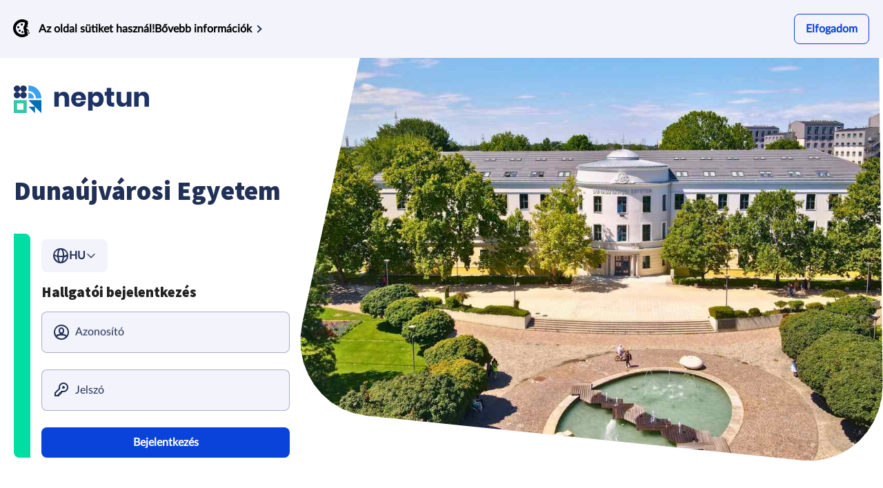

--- FILE ---
content_type: text/html; charset=utf-8
request_url: https://nappw.dfad.duf.hu/hallgato_ng
body_size: 6903
content:
<!DOCTYPE html><html  data-version="2025.3.11"><head><link rel="preconnect" href="https://fonts.gstatic.com" crossorigin="">
    <meta charset="utf-8">
    <title>Neptun Web</title>
    <base href="/hallgato_ng/">

    <meta name="viewport" content="width=device-width, initial-scale=1">

    <link rel="apple-touch-icon" sizes="180x180" href="assets/images/apple-touch-icon.png">
    <link rel="icon" type="image/png" sizes="32x32" href="assets/images/favicon-32x32.png">
    <link rel="icon" type="image/png" sizes="16x16" href="assets/images/favicon-16x16.png">
    <link rel="manifest" href="assets/site.webmanifest">
    <link rel="icon" type="image/x-icon" href="favicon.ico">
    <link rel="mask-icon" href="assets/images/safari-pinned-tab.svg" color="#3CA0F0">
    <meta name="msapplication-TileColor" content="#2d89ef">
    <meta name="theme-color" content="#ffffff">

    <style type="text/css">@font-face{font-family:'Source Sans Pro';font-style:normal;font-weight:900;font-display:swap;src:url(https://fonts.gstatic.com/s/sourcesanspro/v23/6xKydSBYKcSV-LCoeQqfX1RYOo3iu4nwmhdu3cOWxy40.woff2) format('woff2');unicode-range:U+0460-052F, U+1C80-1C8A, U+20B4, U+2DE0-2DFF, U+A640-A69F, U+FE2E-FE2F;}@font-face{font-family:'Source Sans Pro';font-style:normal;font-weight:900;font-display:swap;src:url(https://fonts.gstatic.com/s/sourcesanspro/v23/6xKydSBYKcSV-LCoeQqfX1RYOo3iu4nwkxdu3cOWxy40.woff2) format('woff2');unicode-range:U+0301, U+0400-045F, U+0490-0491, U+04B0-04B1, U+2116;}@font-face{font-family:'Source Sans Pro';font-style:normal;font-weight:900;font-display:swap;src:url(https://fonts.gstatic.com/s/sourcesanspro/v23/6xKydSBYKcSV-LCoeQqfX1RYOo3iu4nwmxdu3cOWxy40.woff2) format('woff2');unicode-range:U+1F00-1FFF;}@font-face{font-family:'Source Sans Pro';font-style:normal;font-weight:900;font-display:swap;src:url(https://fonts.gstatic.com/s/sourcesanspro/v23/6xKydSBYKcSV-LCoeQqfX1RYOo3iu4nwlBdu3cOWxy40.woff2) format('woff2');unicode-range:U+0370-0377, U+037A-037F, U+0384-038A, U+038C, U+038E-03A1, U+03A3-03FF;}@font-face{font-family:'Source Sans Pro';font-style:normal;font-weight:900;font-display:swap;src:url(https://fonts.gstatic.com/s/sourcesanspro/v23/6xKydSBYKcSV-LCoeQqfX1RYOo3iu4nwmBdu3cOWxy40.woff2) format('woff2');unicode-range:U+0102-0103, U+0110-0111, U+0128-0129, U+0168-0169, U+01A0-01A1, U+01AF-01B0, U+0300-0301, U+0303-0304, U+0308-0309, U+0323, U+0329, U+1EA0-1EF9, U+20AB;}@font-face{font-family:'Source Sans Pro';font-style:normal;font-weight:900;font-display:swap;src:url(https://fonts.gstatic.com/s/sourcesanspro/v23/6xKydSBYKcSV-LCoeQqfX1RYOo3iu4nwmRdu3cOWxy40.woff2) format('woff2');unicode-range:U+0100-02BA, U+02BD-02C5, U+02C7-02CC, U+02CE-02D7, U+02DD-02FF, U+0304, U+0308, U+0329, U+1D00-1DBF, U+1E00-1E9F, U+1EF2-1EFF, U+2020, U+20A0-20AB, U+20AD-20C0, U+2113, U+2C60-2C7F, U+A720-A7FF;}@font-face{font-family:'Source Sans Pro';font-style:normal;font-weight:900;font-display:swap;src:url(https://fonts.gstatic.com/s/sourcesanspro/v23/6xKydSBYKcSV-LCoeQqfX1RYOo3iu4nwlxdu3cOWxw.woff2) format('woff2');unicode-range:U+0000-00FF, U+0131, U+0152-0153, U+02BB-02BC, U+02C6, U+02DA, U+02DC, U+0304, U+0308, U+0329, U+2000-206F, U+20AC, U+2122, U+2191, U+2193, U+2212, U+2215, U+FEFF, U+FFFD;}</style>
    <style type="text/css">@font-face{font-family:'Material Icons';font-style:normal;font-weight:400;font-display:block;src:url(https://fonts.gstatic.com/s/materialicons/v145/flUhRq6tzZclQEJ-Vdg-IuiaDsNcIhQ8tQ.woff2) format('woff2');}.material-icons{font-family:'Material Icons';font-weight:normal;font-style:normal;font-size:24px;line-height:1;letter-spacing:normal;text-transform:none;display:inline-block;white-space:nowrap;word-wrap:normal;direction:ltr;-webkit-font-feature-settings:'liga';-webkit-font-smoothing:antialiased;}</style>

    <style>.neptun-placeholder-logo{position:fixed;top:0;left:0;right:0;bottom:0;display:flex;justify-content:center;align-items:center;flex-direction:column;gap:40px}.spinner-wrapper{display:flex;gap:32px}</style><link rel="stylesheet" href="assets/css/loading-template.css" media="print" onload="this.media='all'"><noscript><link rel="stylesheet" href="assets/css/loading-template.css"></noscript>
  <style>@font-face{font-family:LatoWeb;src:url(Lato-Italic.df3f933a2b2f832c.eot);src:url(Lato-Italic.df3f933a2b2f832c.eot?#iefix) format("embedded-opentype"),url(Lato-Italic.977e531e300a8a66.woff2) format("woff2"),url(Lato-Italic.063a6ede49d1f104.woff) format("woff"),url(Lato-Italic.e68aac89bd5a1b3b.ttf) format("truetype");font-style:italic;font-weight:400;text-rendering:optimizeLegibility}@font-face{font-family:LatoWeb;src:url(Lato-Regular.0df62c8a799e7092.eot);src:url(Lato-Regular.0df62c8a799e7092.eot?#iefix) format("embedded-opentype"),url(Lato-Regular.92fc6f9601a72ee5.woff2) format("woff2"),url(Lato-Regular.2fe2df8844fda0a1.woff) format("woff"),url(Lato-Regular.a06a19cb2e730e36.ttf) format("truetype");font-style:normal;font-weight:400;text-rendering:optimizeLegibility}@charset "UTF-8";:root{--mdc-radio-selected-icon-color:#0943d9;--mdc-radio-selected-hover-icon-color:#0943d9}@keyframes spinner{to{transform:rotate(360deg)}}.spinner:before{content:"";box-sizing:border-box;display:flex;width:22px;height:22px;border-radius:50%;background-image:conic-gradient(transparent 72deg,#0943d9 360deg);-webkit-mask:radial-gradient(farthest-side,transparent calc(100% - 2px),#ffffff 0);mask:radial-gradient(farthest-side,transparent calc(100% - 2px),#ffffff 0);animation:spinner 1.4s linear infinite}body{line-height:1}*{box-sizing:border-box;margin:0;padding:0;outline:none;font-family:LatoWeb,sans-serif}html,body{width:100%;height:100%;position:relative;overflow-x:clip}body{font-size:16px;font-weight:400;line-height:1.375;background-color:#fff;color:#222}img{display:block;height:auto;max-width:100%}:root{--fc-border-color:#f2f3fb;--fc-small-font-size:13px;--fc-button-bg-color:#ffffff;--fc-button-border-color:#ffffff;--fc-button-hover-bg-color:#ffffff;--fc-button-active-bg-color:#ffffff;--fc-button-active-border-color:#ffffff;--fc-button-hover-border-color:#ffffff;--fc-button-text-color:#213055}:root{--cropper-outline-color:rgba(colors.$white, .7);--cropper-overlay-color:colors.$background-elements}</style><link rel="stylesheet" href="styles.86bca3f9bb6e3da2.css" media="print" onload="this.media='all'"><noscript><link rel="stylesheet" href="styles.86bca3f9bb6e3da2.css"></noscript></head>

  <body>
    <div id="loading-placeholder-index" class="neptun-placeholder-logo">
      <img src="assets/images/neptun.svg" alt="Betöltés folyamatban">
      <div class="spinner-wrapper">
        <div class="spinner"></div>
        <p>Betöltés folyamatban</p>
      </div>
    </div>

    <app-root></app-root>
  <script src="runtime.bbf43f0a93ec2b07.js" type="module"></script><script src="polyfills.4ed5d90f7c225e22.js" type="module"></script><script src="scripts.b299a0a81a45f4a4.js" defer></script><script src="main.a774bf78e7be311f.js" type="module"></script>

</body></html>



--- FILE ---
content_type: text/css
request_url: https://nappw.dfad.duf.hu/hallgato_ng/assets/css/loading-template.css
body_size: 61
content:
.neptun-placeholder-logo {
    position: fixed;
    top: 0;
    left: 0;
    right: 0;
    bottom: 0;
    display: flex;
    justify-content: center;
    align-items: center;
    flex-direction: column;
    gap: 40px;
}

.spinner-wrapper {
    display: flex;
    gap: 32px;
}


--- FILE ---
content_type: text/css
request_url: https://nappw.dfad.duf.hu/hallgato_ng/styles.86bca3f9bb6e3da2.css
body_size: 26694
content:
@font-face{font-family:LatoWebBlack;src:url(Lato-Black.23bb787bb7574e5d.eot);src:url(Lato-Black.23bb787bb7574e5d.eot?#iefix) format("embedded-opentype"),url(Lato-Black.ed67ffd5c2c9ccb8.woff2) format("woff2"),url(Lato-Black.f5b16ad9abefca50.woff) format("woff"),url(Lato-Black.9432022e455602e1.ttf) format("truetype");font-style:normal;font-weight:400;text-rendering:optimizeLegibility}@font-face{font-family:LatoWebBlack;src:url(Lato-BlackItalic.b2ba29f62399d6e0.eot);src:url(Lato-BlackItalic.b2ba29f62399d6e0.eot?#iefix) format("embedded-opentype"),url(Lato-BlackItalic.e07953c17679a8da.woff2) format("woff2"),url(Lato-BlackItalic.a5b3b3cd7ce8645a.woff) format("woff"),url(Lato-BlackItalic.b7425c5612d41d0e.ttf) format("truetype");font-style:italic;font-weight:400;text-rendering:optimizeLegibility}@font-face{font-family:LatoWebBold;src:url(Lato-Bold.621c04ecf0989dc5.eot);src:url(Lato-Bold.621c04ecf0989dc5.eot?#iefix) format("embedded-opentype"),url(Lato-Bold.06edd0e0661b84d8.woff2) format("woff2"),url(Lato-Bold.ffcc1d0af9313088.woff) format("woff"),url(Lato-Bold.26fada6f85e494f4.ttf) format("truetype");font-style:normal;font-weight:400;text-rendering:optimizeLegibility}@font-face{font-family:LatoWebBold;src:url(Lato-BoldItalic.c85fda091be3c6af.eot);src:url(Lato-BoldItalic.c85fda091be3c6af.eot?#iefix) format("embedded-opentype"),url(Lato-BoldItalic.af842e488288596c.woff2) format("woff2"),url(Lato-BoldItalic.2dadcbfc3bc075dc.woff) format("woff"),url(Lato-BoldItalic.0809c68beff1ce85.ttf) format("truetype");font-style:italic;font-weight:400;text-rendering:optimizeLegibility}@font-face{font-family:LatoWebHairline;src:url(Lato-Hairline.65f48228ce5af3a2.eot);src:url(Lato-Hairline.65f48228ce5af3a2.eot?#iefix) format("embedded-opentype"),url(Lato-Hairline.7611ca43d503a7ab.woff2) format("woff2"),url(Lato-Hairline.b070affc89a58b52.woff) format("woff"),url(Lato-Hairline.3faa9f2d254cbb8d.ttf) format("truetype");font-style:normal;font-weight:400;text-rendering:optimizeLegibility}@font-face{font-family:LatoWebHairline;src:url(Lato-HairlineItalic.aa048ff635070334.eot);src:url(Lato-HairlineItalic.aa048ff635070334.eot?#iefix) format("embedded-opentype"),url(Lato-HairlineItalic.32b5338354bb62e6.woff2) format("woff2"),url(Lato-HairlineItalic.fadac43269026e9d.woff) format("woff"),url(Lato-HairlineItalic.c348f4f468eee297.ttf) format("truetype");font-style:italic;font-weight:400;text-rendering:optimizeLegibility}@font-face{font-family:LatoWebHeavy;src:url(Lato-Heavy.14045d3f3f2751a3.eot);src:url(Lato-Heavy.14045d3f3f2751a3.eot?#iefix) format("embedded-opentype"),url(Lato-Heavy.5005a828f92ffee3.woff2) format("woff2"),url(Lato-Heavy.8de05b8fd9525320.woff) format("woff"),url(Lato-Heavy.8b1e45f77a4fff69.ttf) format("truetype");font-style:normal;font-weight:400;text-rendering:optimizeLegibility}@font-face{font-family:LatoWebHeavy;src:url(Lato-HeavyItalic.2adf2f5ba5ce3beb.eot);src:url(Lato-HeavyItalic.2adf2f5ba5ce3beb.eot?#iefix) format("embedded-opentype"),url(Lato-HeavyItalic.6013ef7a79a58efa.woff2) format("woff2"),url(Lato-HeavyItalic.4074771fd8a75332.woff) format("woff"),url(Lato-HeavyItalic.dd26a23ffc5bd866.ttf) format("truetype");font-style:italic;font-weight:400;text-rendering:optimizeLegibility}@font-face{font-family:LatoWeb;src:url(Lato-Italic.df3f933a2b2f832c.eot);src:url(Lato-Italic.df3f933a2b2f832c.eot?#iefix) format("embedded-opentype"),url(Lato-Italic.977e531e300a8a66.woff2) format("woff2"),url(Lato-Italic.063a6ede49d1f104.woff) format("woff"),url(Lato-Italic.e68aac89bd5a1b3b.ttf) format("truetype");font-style:italic;font-weight:400;text-rendering:optimizeLegibility}@font-face{font-family:LatoWebLight;src:url(Lato-Light.3f1e588394a6eaa5.eot);src:url(Lato-Light.3f1e588394a6eaa5.eot?#iefix) format("embedded-opentype"),url(Lato-Light.53d0a4f5cc0e2d2f.woff2) format("woff2"),url(Lato-Light.0599d25886198877.woff) format("woff"),url(Lato-Light.ac63c211403aad95.ttf) format("truetype");font-style:normal;font-weight:400;text-rendering:optimizeLegibility}@font-face{font-family:LatoWebLight;src:url(Lato-LightItalic.aafba049aa1534e5.eot);src:url(Lato-LightItalic.aafba049aa1534e5.eot?#iefix) format("embedded-opentype"),url(Lato-LightItalic.f829ba191c3f1cf0.woff2) format("woff2"),url(Lato-LightItalic.7b44492d4f4071e4.woff) format("woff"),url(Lato-LightItalic.4755feb985ac3ba9.ttf) format("truetype");font-style:italic;font-weight:400;text-rendering:optimizeLegibility}@font-face{font-family:LatoWebMedium;src:url(Lato-Medium.162391878033bf64.eot);src:url(Lato-Medium.162391878033bf64.eot?#iefix) format("embedded-opentype"),url(Lato-Medium.13fcde4c6879bc6b.woff2) format("woff2"),url(Lato-Medium.b41c38219ad342ca.woff) format("woff"),url(Lato-Medium.85c8c81290b7c7c2.ttf) format("truetype");font-style:normal;font-weight:400;text-rendering:optimizeLegibility}@font-face{font-family:LatoWebMedium;src:url(Lato-MediumItalic.da0ce83c4f4baa18.eot);src:url(Lato-MediumItalic.da0ce83c4f4baa18.eot?#iefix) format("embedded-opentype"),url(Lato-MediumItalic.1e312dd9c59b74d8.woff2) format("woff2"),url(Lato-MediumItalic.1996cc15ddeea590.woff) format("woff"),url(Lato-MediumItalic.2b7f5d2de694a9dc.ttf) format("truetype");font-style:italic;font-weight:400;text-rendering:optimizeLegibility}@font-face{font-family:LatoWeb;src:url(Lato-Regular.0df62c8a799e7092.eot);src:url(Lato-Regular.0df62c8a799e7092.eot?#iefix) format("embedded-opentype"),url(Lato-Regular.92fc6f9601a72ee5.woff2) format("woff2"),url(Lato-Regular.2fe2df8844fda0a1.woff) format("woff"),url(Lato-Regular.a06a19cb2e730e36.ttf) format("truetype");font-style:normal;font-weight:400;text-rendering:optimizeLegibility}@font-face{font-family:LatoWebSemibold;src:url(Lato-Semibold.f620d3619e515586.eot);src:url(Lato-Semibold.f620d3619e515586.eot?#iefix) format("embedded-opentype"),url(Lato-Semibold.543bf3efe5899c64.woff2) format("woff2"),url(Lato-Semibold.73e4fb6e1d5b030a.woff) format("woff"),url(Lato-Semibold.f051305be66d8a3b.ttf) format("truetype");font-style:normal;font-weight:400;text-rendering:optimizeLegibility}@font-face{font-family:LatoWebSemibold;src:url(Lato-SemiboldItalic.ea309e5b1419ee8a.eot);src:url(Lato-SemiboldItalic.ea309e5b1419ee8a.eot?#iefix) format("embedded-opentype"),url(Lato-SemiboldItalic.bf600f1fa11bb3d5.woff2) format("woff2"),url(Lato-SemiboldItalic.ee2860c35cc47d6a.woff) format("woff"),url(Lato-SemiboldItalic.493602eb93538e97.ttf) format("truetype");font-style:italic;font-weight:400;text-rendering:optimizeLegibility}@font-face{font-family:LatoWebThin;src:url(Lato-Thin.996b009722588260.eot);src:url(Lato-Thin.996b009722588260.eot?#iefix) format("embedded-opentype"),url(Lato-Thin.23ad7394cd126958.woff2) format("woff2"),url(Lato-Thin.7fdd9591a297b793.woff) format("woff"),url(Lato-Thin.bf1a5c2f73051af1.ttf) format("truetype");font-style:normal;font-weight:400;text-rendering:optimizeLegibility}@font-face{font-family:LatoWebThin;src:url(Lato-ThinItalic.71ee28eacf7dda9a.eot);src:url(Lato-ThinItalic.71ee28eacf7dda9a.eot?#iefix) format("embedded-opentype"),url(Lato-ThinItalic.dcf074f17c3ffb26.woff2) format("woff2"),url(Lato-ThinItalic.643f4233237ae735.woff) format("woff"),url(Lato-ThinItalic.6146891c36ddc38e.ttf) format("truetype");font-style:italic;font-weight:400;text-rendering:optimizeLegibility}@charset "UTF-8";.mat-accordion .mat-expansion-panel{background-color:#fff;overflow:visible}.mat-accordion .mat-expansion-panel .mat-expansion-panel-header .mat-content{align-items:center}.mat-accordion .mat-expansion-panel .mat-expansion-panel-body{padding:8px}.mat-accordion .mat-expansion-panel:not([class*=mat-elevation-z]){box-shadow:0 8px 32px #00000014}.mat-accordion .mat-expansion-panel .mat-expansion-indicator:after{color:#213055}.mat-accordion .mat-expansion-panel .mat-expansion-panel-header.cdk-keyboard-focused:not([aria-disabled=true]),.mat-accordion .mat-expansion-panel .mat-expansion-panel-header.cdk-program-focused:not([aria-disabled=true]),.mat-accordion .mat-expansion-panel:not(.mat-expanded) .mat-expansion-panel-header:hover:not([aria-disabled=true]){background:#ffffff}.mat-expansion-panel .mat-expansion-panel-header:focus-visible{outline:2px solid #4d94ff;margin:2px}.mat-mdc-autocomplete-panel .mat-mdc-option{font-size:16px;font-family:LatoWeb,sans-serif;font-weight:400}button.mat-mdc-button-base:not(.mat-calendar-period-button):not(.mat-calendar-previous-button):not(.mat-calendar-next-button):not(.mdc-icon-button):not(.mat-datepicker-close-button){display:flex;align-items:center;justify-content:center;box-shadow:0 8px 32px #00000014;height:44px;max-height:60px;padding:0 32px;position:relative}button.mat-mdc-button-base:not(.mat-calendar-period-button):not(.mat-calendar-previous-button):not(.mat-calendar-next-button):not(.mdc-icon-button):not(.mat-datepicker-close-button) .mdc-button__label{white-space:nowrap}button.mat-mdc-button-base:not(.mat-calendar-period-button):not(.mat-calendar-previous-button):not(.mat-calendar-next-button):not(.mdc-icon-button):not(.mat-datepicker-close-button).mat-mdc-menu-trigger{padding:19px 16px;min-width:0}button.mat-mdc-button-base:not(.mat-calendar-period-button):not(.mat-calendar-previous-button):not(.mat-calendar-next-button):not(.mdc-icon-button):not(.mat-datepicker-close-button).mat-mdc-menu-trigger i{margin-left:16px}button.mat-mdc-button-base:not(.mat-calendar-period-button):not(.mat-calendar-previous-button):not(.mat-calendar-next-button):not(.mdc-icon-button):not(.mat-datepicker-close-button)[disabled]{cursor:no-drop}button.mat-mdc-button-base:not(.mat-calendar-period-button):not(.mat-calendar-previous-button):not(.mat-calendar-next-button):not(.mdc-icon-button):not(.mat-datepicker-close-button).spinner .mdc-button__label{visibility:hidden}button.mat-mdc-button-base:not(.mat-calendar-period-button):not(.mat-calendar-previous-button):not(.mat-calendar-next-button):not(.mdc-icon-button):not(.mat-datepicker-close-button).spinner:before{position:absolute}button.mat-mdc-button-base:not(.mat-calendar-period-button):not(.mat-calendar-previous-button):not(.mat-calendar-next-button):not(.mdc-icon-button):not(.mat-datepicker-close-button).size--sm{height:36px;min-width:unset;padding:0 16px;font-size:13px;font-weight:400}button.mat-mdc-button-base.mdc-icon-button{display:flex;align-items:center;justify-content:center}button.mat-fab.mat-mdc-button-base:not(.mat-calendar-period-button):not(.mat-calendar-previous-button):not(.mat-calendar-next-button):not(.mdc-icon-button){min-width:0;padding:12px;width:auto}button.mat-fab.mat-mdc-button-base i{font-size:20px}button.mat-mdc-outlined-button.mat-unthemed:not(:disabled){border-color:#fff;color:#fff}a.mat-mdc-button-base{display:flex;align-items:center;justify-content:flex-start;padding:0;line-height:22px;font-size:16px;font-weight:800;white-space:pre-wrap;text-align:left}a.mat-mdc-button-base .mdc-button__label{white-space:initial;display:flex;align-items:center}a.mat-mdc-button-base .mdc-button__label:after{content:"";display:inline-block;padding:3px;transform:rotate(-45deg);-webkit-transform:rotate(-45deg);margin:1px 5px}button.mdc-icon-button{display:flex;align-items:center;justify-content:center;padding:0;width:40px;height:40px}button.mdc-icon-button .mdc-button__label>i{font-size:22px;line-height:24px}button.mdc-icon-button.mat-mdc-outlined-button.mat-mdc-button-base{min-width:0;width:40px;height:40px;border-width:1px;border-style:solid}button.mdc-button{border-radius:8px}button.mdc-button:hover .mat-button-focus-overlay{opacity:0}button.mdc-button.cdk-program-focused .mat-mdc-button-persistent-ripple:before{opacity:0}button.mdc-button.cdk-program-focused:hover .mat-mdc-button-persistent-ripple:before{opacity:.04}a.mdc-button:hover .mat-button-focus-overlay,a.mdc-button.cdk-program-focused .mat-button-focus-overlay{opacity:0}.mat-datepicker-actions button{flex:1}.mat-mdc-dialog-actions .mat-button-base+.mat-button-base,.mat-mdc-dialog-actions .mat-mdc-button-base+.mat-mdc-button-base.mdc-button{margin-left:0}.mat-calendar .mat-calendar-previous-button,.mat-calendar .mat-calendar-next-button{border-radius:8px}.mat-calendar .mat-calendar-body-selected{background-color:#213055}.mat-calendar .mat-calendar-body-cell:not(.mat-calendar-body-disabled):hover>.mat-calendar-body-cell-content:not(.mat-calendar-body-selected):not(.mat-calendar-body-comparison-identical),.mat-calendar .cdk-keyboard-focused .mat-calendar-body-active>.mat-calendar-body-cell-content:not(.mat-calendar-body-selected):not(.mat-calendar-body-comparison-identical),.mat-calendar .cdk-program-focused .mat-calendar-body-active>.mat-calendar-body-cell-content:not(.mat-calendar-body-selected):not(.mat-calendar-body-comparison-identical){background-color:#f2f3fb;color:#0943d9}.mat-calendar .mat-calendar-body-today:not(.mat-calendar-body-selected):not(.mat-calendar-body-comparison-identical){border-color:#213055}.mat-calendar .mat-calendar-body-today.mat-calendar-body-selected{box-shadow:unset}.mat-calendar .mat-calendar-controls{justify-content:space-between}.mat-calendar .mat-calendar-spacer{display:none}.mat-calendar .mat-calendar-period-button{order:2}.mat-calendar .mat-calendar-previous-button{order:1}.mat-calendar .mat-calendar-next-button{order:3}.mat-calendar .mat-calendar-content{padding:0 8px}.mat-mdc-checkbox.form-checkbox{display:block}.mat-mdc-checkbox .mdc-form-field{width:100%}.mat-mdc-checkbox .mdc-form-field label{white-space:nowrap}.mat-mdc-checkbox .mdc-form-field .mdc-checkbox .mdc-checkbox__native-control:not([disabled]):focus~.mdc-checkbox__ripple{opacity:0}.mat-mdc-checkbox .mdc-form-field .mdc-checkbox:hover .mdc-checkbox__native-control:not([disabled])~.mdc-checkbox__ripple{opacity:.1}.mat-mdc-checkbox .mdc-form-field .mdc-checkbox__ripple{background-color:#0943d9;border-radius:8px}.mat-mdc-checkbox .mdc-checkbox .mdc-checkbox__native-control[disabled]:checked~.mdc-checkbox__background,.mat-mdc-checkbox .mat-mdc-checkbox .mdc-checkbox .mdc-checkbox__native-control[disabled]:indeterminate~.mdc-checkbox__background,.mat-mdc-checkbox .mat-mdc-checkbox .mdc-checkbox .mdc-checkbox__native-control[data-indeterminate=true][disabled]~.mdc-checkbox__background{border-color:unset!important;background-color:unset!important;opacity:.3}.mat-mdc-checkbox .mdc-checkbox__background{height:20px;width:20px}.mat-mdc-checkbox .mdc-form-field .mdc-form-field .mdc-checkbox:not(.mdc-ripple-upgraded):focus .mdc-checkbox__native-control:enabled:checked~.mdc-checkbox__background .mdc-checkbox__native-control:enabled:checked~.mdc-checkbox__background,.mat-mdc-checkbox .mdc-form-field .mdc-form-field .mdc-checkbox:not(.mdc-ripple-upgraded):focus .mdc-checkbox__native-control:enabled:checked~.mdc-checkbox__background .mdc-checkbox__native-control:enabled:not(:checked):not(:indeterminate):not([data-indeterminate=true])~.mdc-checkbox__background,.mat-mdc-checkbox .mdc-form-field .mdc-checkbox:hover .mdc-checkbox__native-control:enabled:checked~.mdc-checkbox__background,.mat-mdc-checkbox .mdc-form-field .mdc-checkbox:hover .mdc-checkbox__native-control:enabled:not(:checked):not(:indeterminate):not([data-indeterminate=true])~.mdc-checkbox__background{background-color:transparent;border-color:#213055}.mat-mdc-checkbox .mdc-form-field .mdc-checkbox:not(:disabled):active .mdc-checkbox__native-control:enabled:checked~.mdc-checkbox__background{background-color:transparent;border-color:#213055}.mat-mdc-checkbox.mat-mdc-checkbox-checked.mat-primary .mdc-checkbox__native-control:enabled:checked~.mdc-checkbox__background{background-color:transparent;border-color:#213055}.mat-mdc-checkbox.mat-mdc-checkbox-checked .mdc-checkbox__checkmark-path{stroke:#0943d9!important}.mat-mdc-checkbox .mdc-checkbox__native-control:focus-visible~.mdc-checkbox__background{outline:2px solid #4d94ff;outline-offset:10px;border-radius:2px}.mat-mdc-form-field .mat-mdc-form-field-suffix .mat-datepicker-toggle button.mdc-icon-button{height:22px;width:22px;color:#213055}.mat-datepicker-toggle button.mdc-icon-button.cdk-keyboard-focused{outline:2px solid #4d94ff;border-radius:8px}.mat-date-range-input-container{margin-top:12px}.mat-mdc-icon-button[disabled]{opacity:.5!important}.mat-mdc-form-field-icon-suffix:not(:has(.mat-datepicker-toggle-active)) .mat-mdc-icon-button:not([disabled]){color:#000}.mat-date-range-input-wrapper,.mat-date-range-input-separator{font-size:16px;font-weight:400;max-width:unset!important}.mat-datepicker-content-container>button{width:100%}.mat-calendar-table-header th{font-size:13px!important}.mat-calendar-table-header,.mat-calendar-body-label{color:#444!important}.mat-calendar-body tr:first-child[aria-hidden]{display:none}.mat-calendar-body tr:first-child .mat-calendar-body-label{visibility:hidden}.mat-calendar-body-in-range:not(.mat-calendar-body-range-start):not(.mat-calendar-body-range-end){height:36px!important;margin-top:2px!important}.mat-calendar-table{border-spacing:0 8px!important;border-collapse:separate!important}.mat-calendar-body-range-end:not(.mat-calendar-body-in-comparison-range):before{height:32px;top:4px}.mat-calendar-body-range-start:not(.mat-calendar-body-in-comparison-range):before{height:32px;top:4px}.mat-calendar-body-in-range:before{background:#eaecff!important}.mat-calendar{height:unset!important}.cdk-global-overlay-wrapper{padding:20px 0}.cdk-global-overlay-wrapper .cdk-overlay-pane{position:unset;margin:24px 8px}.cdk-global-overlay-wrapper .cdk-overlay-pane .mat-mdc-dialog-container{box-shadow:0 8px 32px #00000014;border-radius:16px;font-family:LatoWeb,sans-serif;overflow:hidden;padding:0;max-height:unset;height:auto;max-width:100vw;min-height:unset}.cdk-global-overlay-wrapper .cdk-overlay-pane .mat-mdc-dialog-container .mdc-dialog__title{padding:0;margin:0}.cdk-global-overlay-wrapper .cdk-overlay-pane .mat-mdc-dialog-container .mdc-dialog__title:before{height:0;padding:0}.cdk-global-overlay-wrapper .cdk-overlay-pane .mat-mdc-dialog-container .mdc-dialog__content{font-size:16px;font-weight:400;line-height:1.375;background-color:#fff;color:#222;padding:0}@media screen and (min-width: 814px){.cdk-global-overlay-wrapper .cdk-overlay-pane .mat-mdc-dialog-container .mat-mdc-dialog-title,.cdk-global-overlay-wrapper .cdk-overlay-pane .mat-mdc-dialog-container .dialog-filter-container{padding:0 105px}.cdk-global-overlay-wrapper .cdk-overlay-pane .mat-mdc-dialog-container .basic-dialog-content,.cdk-global-overlay-wrapper .cdk-overlay-pane .mat-mdc-dialog-container .multi-step-container{padding:0 105px 48px}.cdk-global-overlay-wrapper .cdk-overlay-pane .mat-mdc-dialog-container .mat-mdc-dialog-actions{padding:16px 105px}}@media screen and (min-width: 768px) and (max-width: 813px){.cdk-global-overlay-wrapper .cdk-overlay-pane .mat-mdc-dialog-container .mat-mdc-dialog-title,.cdk-global-overlay-wrapper .cdk-overlay-pane .mat-mdc-dialog-container .dialog-filter-container{padding:0 60px}.cdk-global-overlay-wrapper .cdk-overlay-pane .mat-mdc-dialog-container .basic-dialog-content,.cdk-global-overlay-wrapper .cdk-overlay-pane .mat-mdc-dialog-container .multi-step-container{padding:0 60px 48px}.cdk-global-overlay-wrapper .cdk-overlay-pane .mat-mdc-dialog-container .mat-mdc-dialog-actions{padding:16px 60px}}@media screen and (max-width: 767px){.cdk-global-overlay-wrapper .cdk-overlay-pane .mat-mdc-dialog-container .dialog-container .mdc-button{width:100%}.cdk-global-overlay-wrapper .cdk-overlay-pane .mat-mdc-dialog-container .dialog-container--confirm{margin:auto 32px}.cdk-global-overlay-wrapper .cdk-overlay-pane .mat-mdc-dialog-container .mat-mdc-dialog-title,.cdk-global-overlay-wrapper .cdk-overlay-pane .mat-mdc-dialog-container .dialog-filter-container{padding:0 20px}.cdk-global-overlay-wrapper .cdk-overlay-pane .mat-mdc-dialog-container .basic-dialog-content,.cdk-global-overlay-wrapper .cdk-overlay-pane .mat-mdc-dialog-container .multi-step-container{padding:0 20px 48px}.cdk-global-overlay-wrapper .cdk-overlay-pane .mat-mdc-dialog-container .mat-mdc-dialog-actions{padding:20px}}.cdk-global-overlay-wrapper .cdk-overlay-pane .mat-mdc-dialog-container .mat-mdc-dialog-title{font-size:16px;font-weight:400;margin-bottom:20px}.cdk-global-overlay-wrapper .cdk-overlay-pane .mat-mdc-dialog-container .dialog-close{position:absolute;right:24px;top:24px;width:22px;height:22px;cursor:pointer}.cdk-global-overlay-wrapper .cdk-overlay-pane .mat-mdc-dialog-container .actions{display:flex;align-items:center}.cdk-global-overlay-wrapper .cdk-overlay-pane .mat-mdc-dialog-container .actions--between{justify-content:space-between}.mat-mdc-form-field.mat-mdc-form-field-label-always-float .mat-mdc-form-field-infix .mdc-text-field__input::placeholder{-webkit-text-security:none;color:#213055;opacity:.5}.mat-mdc-form-field:not(.search-input,.error) .mat-mdc-text-field-wrapper:has(.mat-mdc-select:focus-visible,textarea:focus-visible,input:focus-visible) .mat-mdc-form-field-flex{border:2px solid #4d94ff}.mat-mdc-form-field.mat-focused .mat-mdc-text-field-wrapper .mat-mdc-form-field-flex{border-color:#4d94ff}.mat-mdc-form-field.mat-focused .mat-mdc-floating-label{color:#213055}.mat-mdc-form-field.error .mat-mdc-text-field-wrapper .mat-mdc-form-field-flex,.mat-mdc-form-field.mat-form-field-invalid .mat-mdc-text-field-wrapper .mat-mdc-form-field-flex,.mat-mdc-form-field.mat-mdc-form-field-invalid .mat-mdc-text-field-wrapper .mat-mdc-form-field-flex{border-color:#f2994a}.mat-mdc-form-field.error .mat-mdc-floating-label,.mat-mdc-form-field.mat-form-field-invalid .mat-mdc-floating-label,.mat-mdc-form-field.mat-mdc-form-field-invalid .mat-mdc-floating-label{color:#213055}.mat-mdc-form-field.section-selector{width:100%}.mat-mdc-form-field.section-selector .mat-mdc-text-field-wrapper .mat-mdc-form-field-flex{max-height:48px;background-color:#213055;padding-top:8px;padding-bottom:12px}.mat-mdc-form-field.section-selector .mat-mdc-text-field-wrapper .mat-mdc-form-field-flex .mat-mdc-select-value-text{color:#fff}.mat-mdc-form-field.section-selector .mat-mdc-text-field-wrapper .mat-mdc-form-field-flex .mat-mdc-select-arrow{border-color:#fff}.mat-mdc-form-field.textarea .mat-mdc-text-field-wrapper .mat-mdc-form-field-flex{max-height:100%;height:initial;padding:10px 8px 12px 16px}.mat-mdc-form-field.textarea .mat-mdc-text-field-wrapper .mat-mdc-form-field-flex:has(mat-label) textarea{padding:8px 12px;margin-top:20px}.mat-mdc-form-field.textarea .mat-mdc-text-field-wrapper .mat-mdc-form-field-flex:not(:has(mat-label)) textarea{margin-top:4px}.mat-mdc-form-field.textarea .mat-mdc-text-field-wrapper .mat-mdc-form-field-infix{height:auto}.mat-mdc-form-field.textarea .mat-mdc-text-field-wrapper .mat-mdc-form-field-infix .mat-mdc-floating-label{display:flex;align-items:flex-end;left:1em;top:26px}.mat-mdc-form-field .mdc-line-ripple{display:none}.mat-mdc-form-field .mat-mdc-text-field-wrapper{padding:0}.mat-mdc-form-field .mat-mdc-text-field-wrapper .mat-mdc-form-field-flex{background-color:#f2f3fb;border-radius:8px;border:1px solid rgba(154,158,188,.8);max-height:60px;height:60px;overflow:hidden;align-items:center;padding:12px 16px}.mat-mdc-form-field .mat-mdc-text-field-wrapper .mat-mdc-form-field-icon-prefix{margin-right:8px}.mat-mdc-form-field .mat-mdc-text-field-wrapper .mat-mdc-form-field-icon-prefix+.mat-mdc-form-field-infix{position:relative}.mat-mdc-form-field .mat-mdc-text-field-wrapper .mat-mdc-form-field-icon-prefix+.mat-mdc-form-field-infix .mdc-floating-label{display:flex;align-items:center}.mat-mdc-form-field .mat-mdc-text-field-wrapper .mat-mdc-form-field-icon-prefix,.mat-mdc-form-field .mat-mdc-text-field-wrapper .mat-mdc-form-field-icon-suffix{padding:0}.mat-mdc-form-field .mat-mdc-text-field-wrapper .mat-mdc-form-field-icon-prefix i,.mat-mdc-form-field .mat-mdc-text-field-wrapper .mat-mdc-form-field-icon-suffix i{font-size:24px;color:#213055}.mat-mdc-form-field .mat-mdc-text-field-wrapper .mat-mdc-form-field-icon-prefix i.primary,.mat-mdc-form-field .mat-mdc-text-field-wrapper .mat-mdc-form-field-icon-suffix i.primary{color:#0943d9}.mat-mdc-form-field .mat-mdc-text-field-wrapper .mat-mdc-form-field-infix{display:flex;padding:0;border:0;width:auto}.mat-mdc-form-field .mat-mdc-text-field-wrapper .mat-mdc-form-field-infix input,.mat-mdc-form-field .mat-mdc-text-field-wrapper .mat-mdc-form-field-infix textarea{color:#213055;transition:none;font-weight:400;font-family:LatoWeb,sans-serif;font-size:16px}.mat-mdc-form-field .mat-mdc-text-field-wrapper .mat-mdc-form-field-infix input ::placeholder,.mat-mdc-form-field .mat-mdc-text-field-wrapper .mat-mdc-form-field-infix textarea ::placeholder{color:#213055}.mat-mdc-form-field .mat-mdc-text-field-wrapper .mat-mdc-form-field-infix input.with-label{margin-top:12px}.mat-mdc-form-field .mat-mdc-text-field-wrapper .mat-mdc-form-field-infix input.remove-placeholder-opacity::placeholder{opacity:1}.mat-mdc-form-field .mat-mdc-text-field-wrapper .mat-mdc-form-field-infix .mat-date-range-input-start-wrapper{overflow:initial}.mat-mdc-form-field .mat-mdc-text-field-wrapper .mat-mdc-form-field-infix .mat-mdc-floating-label{color:#213055;font-size:16px;font-family:LatoWeb,sans-serif;font-weight:400}.mat-mdc-form-field .mat-mdc-text-field-wrapper .mat-mdc-form-field-infix .mat-mdc-floating-label .mat-mdc-form-field-required-marker{display:none}.mat-mdc-form-field .mat-mdc-form-field-subscript-wrapper:not(.mat-mdc-form-field-subscript-dynamic-size){min-height:24px}.mat-mdc-form-field .mat-mdc-form-field-subscript-wrapper.mat-mdc-form-field-bottom-align:before,.mat-mdc-form-field .mat-mdc-form-field-subscript-wrapper .mat-mdc-form-field-bottom-align:before{display:block;height:0}.mat-mdc-form-field .mat-mdc-form-field-subscript-wrapper .mat-mdc-form-field-hint-wrapper{padding:0;flex-direction:column;gap:4px;position:relative}.mat-mdc-form-field .mat-mdc-form-field-subscript-wrapper .mat-mdc-form-field-hint-wrapper .mat-mdc-form-field-hint{color:#444;font-size:13px;align-items:center}.mat-mdc-form-field .mat-mdc-form-field-subscript-wrapper .mat-mdc-form-field-hint-wrapper .mat-mdc-form-field-hint:first-child{margin-top:8px}.mat-mdc-form-field .mat-mdc-form-field-subscript-wrapper .mat-mdc-form-field-hint-wrapper .mat-mdc-form-field-hint:last-of-type{margin-bottom:8px}.mat-mdc-form-field .mat-mdc-form-field-subscript-wrapper .mat-mdc-form-field-hint-wrapper .mat-mdc-form-field-hint-spacer{display:none}.mat-mdc-form-field .mat-mdc-form-field-subscript-wrapper .mat-mdc-form-field-error-wrapper{position:relative;padding:0}.mat-mdc-form-field .mat-mdc-form-field-subscript-wrapper .mat-mdc-form-field-error-wrapper .mat-mdc-form-field-error:first-child{margin-top:8px}.mat-mdc-form-field .mat-mdc-form-field-subscript-wrapper .mat-mdc-form-field-error-wrapper .mat-mdc-form-field-error:last-of-type{margin-bottom:8px}.mat-mdc-form-field .mat-mdc-form-field-subscript-wrapper .mat-mdc-form-field-error,.mat-mdc-form-field .mat-mdc-form-field-subscript-wrapper .mat-mdc-form-field-hint.mat-error{font-size:13px;color:#444}.mat-mdc-form-field .mat-mdc-form-field-subscript-wrapper .mat-mdc-form-field-error:before,.mat-mdc-form-field .mat-mdc-form-field-subscript-wrapper .mat-mdc-form-field-hint.mat-error:before{content:"";display:inline-block;width:8px;height:8px;margin-right:8px;border-radius:50%;background-color:#f2994a}.mat-mdc-form-field .mat-mdc-form-field-subscript-wrapper .mat-hint{color:#666}.filter-element{width:100%}.filter-element .mat-mdc-text-field-wrapper .mat-mdc-form-field-flex{background-color:#fff}.search-input.mat-mdc-form-field{height:48px;width:100%;display:block}.search-input.mat-mdc-form-field .mat-mdc-text-field-wrapper{height:100%}.search-input.mat-mdc-form-field .mat-mdc-text-field-wrapper .mat-mdc-form-field-flex{border:none;height:100%;border-top-left-radius:0;border-bottom-left-radius:0}.search-input.mat-mdc-form-field .mat-mdc-text-field-wrapper .mat-mdc-form-field-infix{align-items:center;height:100%}.search-input.mat-mdc-form-field .mat-mdc-text-field-wrapper .mat-mdc-form-field-infix input{margin-top:0}.search-input.mat-mdc-form-field .mat-mdc-text-field-wrapper .mat-mdc-form-field-infix .search__icon{display:flex;align-items:center;justify-content:flex-end;height:100%}@media only screen and (max-width: 375px){.search-input.mat-mdc-form-field .mat-mdc-text-field-wrapper .mat-mdc-form-field-flex{border-radius:8px}}.input .mat-mdc-form-field .mat-mdc-text-field-wrapper .mat-mdc-form-field-subscript-wrapper{position:initial}.input .mat-mdc-form-field.less-padding .mat-mdc-text-field-wrapper{padding-bottom:16px}.input:last-child .mat-mdc-form-field .mat-mdc-text-field-wrapper{padding-bottom:initial}neptun-form-date-range-picker .mat-mdc-text-field-wrapper .mat-mdc-form-field-subscript-wrapper{position:initial}neptun-form-date-range-picker:last-child:not(.filter-element) .mat-mdc-text-field-wrapper{padding-bottom:initial}neptun-form-datepicker:not(.filter-element) .mat-mdc-text-field-wrapper{padding-bottom:initial}neptun-form-datepicker:not(.filter-element) .mat-mdc-text-field-wrapper .mat-mdc-form-field-subscript-wrapper{position:initial}neptun-form-datepicker:last-child .mat-mdc-text-field-wrapper{padding-bottom:initial}.mat-mdc-form-field.user-select-input .mat-mdc-text-field-wrapper .mat-mdc-form-field-flex{max-height:200px;overflow:auto;padding:8px 16px;height:initial}.mat-mdc-form-field.user-select-input .mat-mdc-text-field-wrapper .mat-mdc-form-field-infix{flex-wrap:wrap;font-size:16px;font-family:LatoWeb,sans-serif;font-weight:400}.mat-mdc-form-field.mat-form-field-can-float .mat-mdc-form-field-autofill-control:-webkit-autofill+.mat-mdc-floating-label .mat-mdc-form-field-label{transform:translateY(-.75em) scale(.6875) perspective(100px) translateZ(.001px)}.mat-mdc-form-field-text-prefix{font-weight:initial;font-size:initial;line-height:1}div.mat-mdc-menu-panel{min-height:unset}div.mat-mdc-menu-panel.mat-mdc-elevation-specific.mat-elevation-z8{box-shadow:0 8px 32px #00000014}div.mat-mdc-menu-panel .mat-mdc-menu-content:not(:empty){padding-top:0;padding-bottom:0}div.mat-mdc-menu-panel.submenu{background:#222222;padding:4px;min-width:315px;border-radius:0;color:#fff}div.mat-mdc-menu-panel.submenu .mat-mdc-menu-item{color:#fff;background-color:#222}div.mat-mdc-menu-panel.submenu .mat-mdc-menu-item.not-activated,div.mat-mdc-menu-panel.submenu .mat-mdc-menu-item.under-development{color:#666}div.mat-mdc-menu-panel.submenu .mat-mdc-menu-item:hover{background-color:#213055}div.mat-mdc-menu-panel.submenu .mat-mdc-menu-item .mdc-list-item__primary-text{color:#fff}div.mat-mdc-menu-panel .mat-mdc-menu-item{display:flex;background-color:#fff;align-items:center;color:#213055;text-decoration:none}div.mat-mdc-menu-panel .mat-mdc-menu-item.apply-button{background-color:#0943d9;width:100%;border-bottom-left-radius:8px;border-bottom-right-radius:8px;padding:12px;text-align:center;cursor:pointer;color:#fff;font-weight:800}div.mat-mdc-menu-panel .mat-mdc-menu-item.apply-button .mdc-list-item__primary-text{color:#fff;justify-content:center}div.mat-mdc-menu-panel .mat-mdc-menu-item.apply-button:hover:not([disabled]),div.mat-mdc-menu-panel .mat-mdc-menu-item.apply-button.cdk-focused.cdk-keyboard-focused:not([disabled]){background-color:#213055}div.mat-mdc-menu-panel .mat-mdc-menu-item.black-button{background:#222222;width:-moz-fit-content;width:fit-content;border-radius:8px;padding:0;border:1px solid #ffffff}div.mat-mdc-menu-panel .mat-mdc-menu-item.black-button .mdc-list-item__primary-text{color:#fff;background:#222222;border-radius:8px;padding:12px 32px}div.mat-mdc-menu-panel .mat-mdc-menu-item.black-button:hover{background-color:#222}div.mat-mdc-menu-panel .mat-mdc-menu-item.black-button:focus{outline:2px solid #4d94ff;background-color:#222}div.mat-mdc-menu-panel .mat-mdc-menu-item:hover{background-color:#f2f3fb}div.mat-mdc-menu-panel .mat-mdc-menu-item.red-button .mdc-list-item__primary-text,div.mat-mdc-menu-panel .mat-mdc-menu-item.red-button{color:#a62c2c}div.mat-mdc-menu-panel .mat-mdc-menu-item .mdc-list-item__primary-text{display:flex;flex-grow:1;align-items:center;color:#213055;font-weight:800;font-size:16px;font-family:LatoWeb,sans-serif}div.mat-mdc-menu-panel .mat-mdc-menu-submenu-icon{display:none}div.mat-mdc-menu-panel .mat-mdc-menu-item-submenu-trigger:after{content:"";width:8px;height:8px;border-width:0 2px 2px 0;border-color:#213055;border-style:solid;top:40%;transform:rotate(-45deg);position:absolute;right:24px}div.mat-mdc-menu-panel.horizontal{min-height:auto}div.mat-mdc-menu-panel.horizontal .mat-menu-content{display:flex;justify-content:unset;align-items:center;flex-direction:row;gap:unset;padding:4px}:root{--mdc-radio-selected-icon-color: #0943d9;--mdc-radio-selected-hover-icon-color: #0943d9}.form-radio-button.invalid .mat-radio-outer-circle{border-color:#f2994a}.mat-mdc-radio-button.cdk-keyboard-focused{outline:2px solid #4d94ff;border-radius:8px}.mat-mdc-radio-button .mdc-form-field label{padding-right:4px}@media only screen and (max-width: 767px){.mat-radio-label{white-space:unset!important}}.timetable-planner-view-type .mat-mdc-form-field .mat-mdc-form-field-subscript-wrapper:not(.mat-mdc-form-field-subscript-dynamic-size){min-height:unset}.timetable-planner-view-type .mat-mdc-select .mat-mdc-select-arrow-wrapper .mat-mdc-select-arrow{top:-2px}.timetable-planner-view-type .mat-mdc-form-field .mat-mdc-text-field-wrapper .mat-mdc-form-field-flex{height:40px;padding:0 16px}.timetable-planner-view-type .mat-mdc-form-field .mat-mdc-text-field-wrapper .mat-mdc-form-field-flex:has(.mat-mdc-select[aria-expanded=false]){background-color:#213055;border-color:#fff}.timetable-planner-view-type .mat-mdc-select:not([aria-expanded=true]) .mat-mdc-select-trigger .mat-mdc-select-value{color:#fff}.timetable-planner-view-type .mat-mdc-select:not([aria-expanded=true]) .mat-mdc-select-arrow-wrapper .mat-mdc-select-arrow{border-top-color:#fff;border-right-color:#fff}.mat-mdc-select-value-text,.mat-mdc-select-panel .mat-mdc-option .mdc-list-item__primary-text{font-size:16px;font-family:LatoWeb,sans-serif;font-weight:400}.mat-mdc-select-trigger .mat-mdc-select-value{color:#213055}.mat-mdc-select-trigger .mat-mdc-select-value .mat-mdc-select-placeholder{color:#213055;font-weight:400;font-size:16px}.mat-focused.mat-primary .mat-mdc-select[aria-expanded=true] .mat-mdc-select-arrow-wrapper .mat-mdc-select-arrow{transform:rotate(-45deg);margin-top:6px}.mat-form-field-appearance-fill .mat-mdc-select-trigger .mat-mdc-select-arrow-wrapper{transform:none}.mat-mdc-select-arrow-wrapper .mat-mdc-select-arrow{border-top:2px solid #213055;border-right:2px solid #213055;border-left:none;display:inline-block;height:12px;transform:rotate(135deg);width:12px}.mat-mdc-select-arrow-wrapper .mat-mdc-select-arrow svg{display:none}@media only screen and (max-width: 767px){.mat-mdc-table tbody{display:block}}.mat-tab-group.fit-tab-header-width{display:block}.mat-tab-group .mat-tab-header{border:1px solid color-tertiary-opacity(.4);border-radius:4px}.mat-tab-group .mat-tab-header-pagination:not(.mat-tab-header-pagination-disabled){background-color:#0943d9;margin:3px}.mat-tab-group .mat-tab-header-pagination:not(.mat-tab-header-pagination-disabled) .mat-tab-header-pagination-chevron{border-color:#fff}.mat-tab-group .mat-tab-label{color:#213055;opacity:1;position:relative;border-radius:4px;margin:4px 0;padding:8px 24px;height:100%}.mat-tab-group .mat-tab-label.mat-tab-label-active,.mat-tab-group .mat-tab-label.mat-tab-label-active:hover,.mat-tab-group .mat-tab-label.mat-tab-label-active:focus{background-color:#213055;color:#fff}.mat-tab-group .mat-tab-label:hover{color:#0943d9;background-color:#f2f3fb}.mat-tab-group .mat-tab-label:not(:last-child):after{content:"";position:absolute;width:1px;height:16px;right:0;background-color:color-tertiary-opacity(.2)}.mat-mdc-tooltip-panel .mdc-tooltip__surface{color:#213055;font-family:LatoWeb,sans-serif;font-size:13px;box-shadow:0 8px 32px #00000014;background-color:#fff;border-radius:16px}neptun-form-multiple-select mat-select .mat-select-arrow-wrapper .mat-select-arrow{display:none}neptun-form-multiple-select mat-select .mat-chip-list-wrapper{display:flex;flex-wrap:nowrap;margin-bottom:12px}neptun-form-multiple-select mat-select .mat-mdc-select-placeholder{display:flex;color:#213055;font-size:16px;margin-left:8px;margin-bottom:12px;font-family:LatoWeb,sans-serif;font-weight:400}neptun-form-multiple-select .mat-select:not(.labelless) .mat-select-trigger .mat-mdc-select-value-text{position:unset;display:block;margin-top:4px}.cdk-overlay-container mat-option.container__select__option span.mat-option-text{overflow:initial;text-overflow:initial;line-height:1.1em;white-space:pre-line}.mat-mdc-standard-chip:not(.mdc-evolution-chip--disabled) .mdc-evolution-chip__icon--trailing{opacity:1;padding-left:4px;padding-right:4px;font-size:20px}.ngx-mat-timepicker form .ngx-mat-timepicker-table .ngx-mat-timepicker-tbody tr td .mat-mdc-form-field{width:auto!important;max-width:100px!important}.text-uppercase{text-transform:uppercase}.text-lowercase{text-transform:lowercase}.break-text-with-hyphen{hyphens:auto;-moz-hyphens:auto;-ms-hyphens:auto;-webkit-hyphens:auto;word-break:break-word}@media only screen and (min-width: 768px){.break-text-with-hyphen--mobile-view-only{hyphens:manual;-moz-hyphens:manual;-ms-hyphens:manual;-webkit-hyphens:manual;word-break:normal}}h1,h2,h3,h4{margin:0}.line-clamp{display:-webkit-box;-webkit-line-clamp:2;overflow:hidden;-webkit-box-orient:vertical;word-break:break-word;white-space:break-spaces;line-height:1.375}.w-100{display:block;width:100%}.h-100{height:100%!important}.hidden{display:none}.flex-end{justify-content:flex-end!important}.separator{width:100%;height:1px;background:rgba(34,34,34,.2);margin:32px 0}.no-scrollbar{scrollbar-width:none;margin-bottom:0;padding-bottom:0}.no-scrollbar::-webkit-scrollbar{display:none}.mat-error{color:#444}.mat-error:before{content:"";display:inline-block;background-color:#f2994a;width:8px;height:8px;margin-right:4px;border-radius:50%}.action-container{display:flex;justify-content:space-between;margin-top:32px}.action-container .action-container__buttons{display:flex;gap:12px}.action-container__actions{display:flex;align-items:flex-end}.neptun-page-description{margin-bottom:32px}.headroom{z-index:104!important}.onboarding-dialog-panel-class mat-dialog-container{border-radius:8px!important}.neptun-basic-dialog-layout-actions{display:flex;align-items:center;color:#fff;width:100%;gap:16px;justify-content:flex-end;flex-basis:0;flex-grow:1}.neptun-basic-dialog-layout-actions a{color:#fff}.neptun-basic-dialog-layout-actions.dialog-container--confirm a{color:#0943d9}neptun-multi-step-dialog-step-general-view .actions__buttons a{color:#fff}@media only screen and (max-width: 767px){.neptun-page-description{padding:0 20px}.neptun-basic-dialog-layout-actions{flex-direction:column-reverse}}@media only screen and (max-width: 767px){.dialog-overlay-wrapper{padding-right:8px;padding-left:8px}}@media only screen and (max-width: 992px){.action-container{padding:0 20px}}.neptun-wrapper-padding,.neptun-wrapper,.neptun-wrapper--max-width-xxl{display:block;max-width:1280px;margin-left:auto;margin-right:auto;padding:0 20px}.neptun-wrapper--max-width-xxl{max-width:1700px;padding:0}@media only screen and (max-width: 767px){.neptun-wrapper,.neptun-wrapper--max-width-xxl{padding:0}}::ng-deep neptun-callout-box .callout-box__arrow--link .mat-button-wrapper:after{border:solid black;border-width:0 2px 2px 0}.context-bar{margin-top:16px}@media screen and (max-width: 768px){.context-bar--top{display:none}.context-bar--bottom{position:sticky;bottom:0;z-index:3}}b{-webkit-font-smoothing:antialiased}.browser-default-style ol,.browser-default-style ul{padding-left:32px}.text-wrap{white-space:normal}mat-datepicker-content .time-picker-container neptun-form-input input{width:48px!important;height:48px!important;text-align:center}mat-datepicker-content .time-picker-container neptun-form-input .mat-mdc-form-field .mat-mdc-text-field-wrapper .mat-mdc-form-field-flex{padding:unset}mat-datepicker-content .time-picker-container neptun-form-input .mat-mdc-form-field{margin-bottom:unset}mat-datepicker-content .time-picker-container neptun-form-input .mat-mdc-form-field-subscript-wrapper{margin:unset}@media screen and (max-width: 767px){neptun-multi-step-dialog-step-general-view .actions__buttons button{width:100%}}.text-underline-position-under{text-underline-position:under}.link-focus{display:inline-block;padding:4px 12px;margin-left:-12px}.link-focus:focus-visible{outline:2px solid #4d94ff;border-radius:8px}button.link-button.spinner .link-button__label{visibility:hidden}.checkbox-left{margin-left:-10px}.general-focus:focus-visible{outline:2px solid #4d94ff;border-radius:8px}.anchor-reset:hover{text-decoration:none;transition:unset}.mat-typography h3.h3-unformatted,.mat-typography h5.h5-unformatted,.mat-typography h6.h6-unformatted{font:unset}.mat-typography h5.h5-unformatted{margin:unset;font-size:16px;font-weight:400}.mat-typography h6.h6-unformatted{margin:0}@keyframes spinner{to{transform:rotate(360deg)}}.mde-popover-panel{box-shadow:0 8px 32px #00000014;border-radius:8px;background-color:#fff;padding:16px}.mde-popover-panel.mde-popover-above{margin-top:8px}.mde-popover-panel.mde-popover-above .mde-popover-direction-arrow{top:-8px;box-shadow:0 8px 32px #00000014}.mde-popover-panel.mde-popover-below{margin-bottom:8px}.mde-popover-panel.mde-popover-below .mde-popover-direction-arrow{bottom:-8px;box-shadow:0 8px 32px #00000014}.burger{cursor:grabbing;width:16px;height:20px;display:flex;position:relative}.burger:before,.burger:after{content:"";width:16px;height:2px;position:absolute;background:#0943d9}.burger:before{transform:translateY(10px)}.burger:after{transform:translateY(13px)}.spinner:before{content:"";box-sizing:border-box;display:flex;width:22px;height:22px;border-radius:50%;background-image:conic-gradient(transparent 72deg,#0943d9 360deg);-webkit-mask:radial-gradient(farthest-side,transparent calc(100% - 2px),#ffffff 0);mask:radial-gradient(farthest-side,transparent calc(100% - 2px),#ffffff 0);animation:spinner 1.4s linear infinite}.mat-badge-content{font-weight:600;font-size:12px;font-family:Roboto,Helvetica Neue,sans-serif}.mat-badge-small .mat-badge-content{font-size:9px}.mat-badge-large .mat-badge-content{font-size:24px}.mat-h1,.mat-headline-5,.mat-typography .mat-h1,.mat-typography .mat-headline-5,.mat-typography h1{font:900 50px/1.2 Source Sans Pro,sans-serif;letter-spacing:normal;margin:0 0 16px}.mat-h2,.mat-headline-6,.mat-typography .mat-h2,.mat-typography .mat-headline-6,.mat-typography h2{font:900 38px/1.2 Source Sans Pro,sans-serif;letter-spacing:normal;margin:0 0 16px}.mat-h3,.mat-subtitle-1,.mat-typography .mat-h3,.mat-typography .mat-subtitle-1,.mat-typography h3{font:900 28px/1.2 Source Sans Pro,sans-serif;letter-spacing:normal;margin:0 0 16px}.mat-h4,.mat-body-1,.mat-typography .mat-h4,.mat-typography .mat-body-1,.mat-typography h4{font:900 21px/1.2 Source Sans Pro,sans-serif;letter-spacing:normal;margin:0 0 16px}.mat-h5,.mat-typography .mat-h5,.mat-typography h5{font:400 13.28px/1.375 LatoWeb,sans-serif;margin:0 0 12px}.mat-h6,.mat-typography .mat-h6,.mat-typography h6{font:400 10.72px/1.375 LatoWeb,sans-serif;margin:0 0 12px}.mat-body-strong,.mat-subtitle-2,.mat-typography .mat-body-strong,.mat-typography .mat-subtitle-2{font:500 14px/22px LatoWeb,sans-serif;letter-spacing:.0071428571em}.mat-body,.mat-body-2,.mat-typography .mat-body,.mat-typography .mat-body-2,.mat-typography{font:400 16px/1.375 LatoWeb,sans-serif;letter-spacing:normal}.mat-body p,.mat-body-2 p,.mat-typography .mat-body p,.mat-typography .mat-body-2 p,.mat-typography p{margin:0 0 12px}.mat-small,.mat-caption,.mat-typography .mat-small,.mat-typography .mat-caption{font:400 13px/1.375 LatoWeb,sans-serif;letter-spacing:normal}.mat-headline-1,.mat-typography .mat-headline-1{font:900 50px/1.2 Source Sans Pro,sans-serif;letter-spacing:normal;margin:0 0 56px}.mat-headline-2,.mat-typography .mat-headline-2{font:900 38px/1.2 Source Sans Pro,sans-serif;letter-spacing:normal;margin:0 0 64px}.mat-headline-3,.mat-typography .mat-headline-3{font:900 28px/1.2 Source Sans Pro,sans-serif;letter-spacing:normal;margin:0 0 64px}.mat-headline-4,.mat-typography .mat-headline-4{font:900 21px/1.2 Source Sans Pro,sans-serif;letter-spacing:normal;margin:0 0 64px}.mat-bottom-sheet-container{font:400 16px/1.375 LatoWeb,sans-serif;letter-spacing:normal}.mat-button-toggle,.mat-calendar{font-family:Roboto,Helvetica Neue,sans-serif}.mat-grid-tile-header,.mat-grid-tile-footer{font-size:16px}.mat-grid-tile-header .mat-line,.mat-grid-tile-footer .mat-line{white-space:nowrap;overflow:hidden;text-overflow:ellipsis;display:block;box-sizing:border-box}.mat-grid-tile-header .mat-line:nth-child(n+2),.mat-grid-tile-footer .mat-line:nth-child(n+2){font-size:13px}.mat-stepper-vertical,.mat-stepper-horizontal{font-family:Roboto,Helvetica Neue,sans-serif}.mat-step-label{font-size:16px;font-weight:400}.mat-step-sub-label-error{font-weight:400}.mat-step-label-error{font-size:21px}.mat-step-label-selected{font-size:21px;font-weight:900}.mat-toolbar,.mat-toolbar h1,.mat-toolbar h2,.mat-toolbar h3,.mat-toolbar h4,.mat-toolbar h5,.mat-toolbar h6{font:900 38px/1.2 Source Sans Pro,sans-serif;letter-spacing:normal;margin:0}.mat-tree{font-family:Roboto,Helvetica Neue,sans-serif}.mat-tree-node,.mat-nested-tree-node{font-weight:400;font-size:16px}.mat-mdc-card-title{-moz-osx-font-smoothing:grayscale;-webkit-font-smoothing:antialiased;font-family:var(--mdc-typography-headline6-font-family, var(--mdc-typography-font-family, "Source Sans Pro", sans-serif));font-size:var(--mdc-typography-headline6-font-size, 38px);line-height:var(--mdc-typography-headline6-line-height, 1.2);font-weight:var(--mdc-typography-headline6-font-weight, 900);letter-spacing:var(--mdc-typography-headline6-letter-spacing, normal);-webkit-text-decoration:var(--mdc-typography-headline6-text-decoration, inherit);text-decoration:var(--mdc-typography-headline6-text-decoration, inherit);text-transform:var(--mdc-typography-headline6-text-transform, none)}.mat-mdc-card-subtitle{-moz-osx-font-smoothing:grayscale;-webkit-font-smoothing:antialiased;font-family:var(--mdc-typography-subtitle2-font-family, var(--mdc-typography-font-family, "LatoWeb", sans-serif));font-size:var(--mdc-typography-subtitle2-font-size, 14px);line-height:var(--mdc-typography-subtitle2-line-height, 22px);font-weight:var(--mdc-typography-subtitle2-font-weight, 500);letter-spacing:var(--mdc-typography-subtitle2-letter-spacing, .0071428571em);-webkit-text-decoration:var(--mdc-typography-subtitle2-text-decoration, inherit);text-decoration:var(--mdc-typography-subtitle2-text-decoration, inherit);text-transform:var(--mdc-typography-subtitle2-text-transform, none)}.mdc-text-field__input,.mdc-text-field__affix{-moz-osx-font-smoothing:grayscale;-webkit-font-smoothing:antialiased;font-family:var(--mdc-typography-subtitle1-font-family, var(--mdc-typography-font-family, "Source Sans Pro", sans-serif));font-size:var(--mdc-typography-subtitle1-font-size, 28px);font-weight:var(--mdc-typography-subtitle1-font-weight, 900);letter-spacing:var(--mdc-typography-subtitle1-letter-spacing, normal);-webkit-text-decoration:var(--mdc-typography-subtitle1-text-decoration, inherit);text-decoration:var(--mdc-typography-subtitle1-text-decoration, inherit);text-transform:var(--mdc-typography-subtitle1-text-transform, none)}.mdc-text-field--textarea .mdc-text-field__input{line-height:1.5rem}.mdc-floating-label{-moz-osx-font-smoothing:grayscale;-webkit-font-smoothing:antialiased;font-family:var(--mdc-typography-subtitle1-font-family, var(--mdc-typography-font-family, "Source Sans Pro", sans-serif));font-size:var(--mdc-typography-subtitle1-font-size, 28px);font-weight:var(--mdc-typography-subtitle1-font-weight, 900);letter-spacing:var(--mdc-typography-subtitle1-letter-spacing, normal);-webkit-text-decoration:var(--mdc-typography-subtitle1-text-decoration, inherit);text-decoration:var(--mdc-typography-subtitle1-text-decoration, inherit);text-transform:var(--mdc-typography-subtitle1-text-transform, none)}.mat-mdc-form-field-subscript-wrapper,.mat-mdc-form-field-bottom-align:before{-moz-osx-font-smoothing:grayscale;-webkit-font-smoothing:antialiased;font-family:var(--mdc-typography-caption-font-family, var(--mdc-typography-font-family, "LatoWeb", sans-serif));font-size:var(--mdc-typography-caption-font-size, 13px);line-height:var(--mdc-typography-caption-line-height, 1.375);font-weight:var(--mdc-typography-caption-font-weight, 400);letter-spacing:var(--mdc-typography-caption-letter-spacing, normal);-webkit-text-decoration:var(--mdc-typography-caption-text-decoration, inherit);text-decoration:var(--mdc-typography-caption-text-decoration, inherit);text-transform:var(--mdc-typography-caption-text-transform, none)}.mat-mdc-form-field,.mat-mdc-floating-label{-moz-osx-font-smoothing:grayscale;-webkit-font-smoothing:antialiased;font-family:var(--mdc-typography-body1-font-family, var(--mdc-typography-font-family, "Source Sans Pro", sans-serif));font-size:var(--mdc-typography-body1-font-size, 21px);line-height:var(--mdc-typography-body1-line-height, 1.2);font-weight:var(--mdc-typography-body1-font-weight, 900);letter-spacing:var(--mdc-typography-body1-letter-spacing, normal);-webkit-text-decoration:var(--mdc-typography-body1-text-decoration, inherit);text-decoration:var(--mdc-typography-body1-text-decoration, inherit);text-transform:var(--mdc-typography-body1-text-transform, none)}.mat-mdc-form-field .mdc-text-field--outlined .mdc-floating-label--float-above{font-size:calc(21px * var(--mat-mdc-form-field-floating-label-scale, .75))}.mat-mdc-form-field .mdc-text-field--outlined .mdc-notched-outline--upgraded .mdc-floating-label--float-above{font-size:21px}.mat-mdc-standard-chip,.mdc-form-field{-moz-osx-font-smoothing:grayscale;-webkit-font-smoothing:antialiased;font-family:var(--mdc-typography-body2-font-family, var(--mdc-typography-font-family, "LatoWeb", sans-serif));font-size:var(--mdc-typography-body2-font-size, 16px);line-height:var(--mdc-typography-body2-line-height, 1.375);font-weight:var(--mdc-typography-body2-font-weight, 400);letter-spacing:var(--mdc-typography-body2-letter-spacing, normal);-webkit-text-decoration:var(--mdc-typography-body2-text-decoration, inherit);text-decoration:var(--mdc-typography-body2-text-decoration, inherit);text-transform:var(--mdc-typography-body2-text-transform, none)}.mat-mdc-slider{--mdc-slider-label-label-text-font: LatoWeb, sans-serif;--mdc-slider-label-label-text-size: 14px;--mdc-slider-label-label-text-line-height: 22px;--mdc-slider-label-label-text-tracking: .0071428571em;--mdc-slider-label-label-text-weight: 500}.mdc-list{-moz-osx-font-smoothing:grayscale;-webkit-font-smoothing:antialiased;font-family:var(--mdc-typography-subtitle1-font-family, var(--mdc-typography-font-family, "Source Sans Pro", sans-serif));font-size:var(--mdc-typography-subtitle1-font-size, 28px);line-height:var(--mdc-typography-subtitle1-line-height, 1.2);font-weight:var(--mdc-typography-subtitle1-font-weight, 900);letter-spacing:var(--mdc-typography-subtitle1-letter-spacing, normal);-webkit-text-decoration:var(--mdc-typography-subtitle1-text-decoration, inherit);text-decoration:var(--mdc-typography-subtitle1-text-decoration, inherit);text-transform:var(--mdc-typography-subtitle1-text-transform, none);line-height:1.2}.mdc-list-item__primary-text{-moz-osx-font-smoothing:grayscale;-webkit-font-smoothing:antialiased;font-family:var(--mdc-typography-subtitle1-font-family, var(--mdc-typography-font-family, "Source Sans Pro", sans-serif));font-size:var(--mdc-typography-subtitle1-font-size, 28px);line-height:var(--mdc-typography-subtitle1-line-height, 1.2);font-weight:var(--mdc-typography-subtitle1-font-weight, 900);letter-spacing:var(--mdc-typography-subtitle1-letter-spacing, normal);-webkit-text-decoration:var(--mdc-typography-subtitle1-text-decoration, inherit);text-decoration:var(--mdc-typography-subtitle1-text-decoration, inherit);text-transform:var(--mdc-typography-subtitle1-text-transform, none)}.mdc-list-item__secondary-text{-moz-osx-font-smoothing:grayscale;-webkit-font-smoothing:antialiased;font-family:var(--mdc-typography-body2-font-family, var(--mdc-typography-font-family, "LatoWeb", sans-serif));font-size:var(--mdc-typography-body2-font-size, 16px);line-height:var(--mdc-typography-body2-line-height, 1.375);font-weight:var(--mdc-typography-body2-font-weight, 400);letter-spacing:var(--mdc-typography-body2-letter-spacing, normal);-webkit-text-decoration:var(--mdc-typography-body2-text-decoration, inherit);text-decoration:var(--mdc-typography-body2-text-decoration, inherit);text-transform:var(--mdc-typography-body2-text-transform, none)}.mdc-list-item__overline-text{-moz-osx-font-smoothing:grayscale;-webkit-font-smoothing:antialiased;font-family:var(--mdc-typography-overline-font-family, var(--mdc-typography-font-family, "LatoWeb", sans-serif));font-size:var(--mdc-typography-overline-font-size, 12px);line-height:var(--mdc-typography-overline-line-height, 32px);font-weight:var(--mdc-typography-overline-font-weight, 500);letter-spacing:var(--mdc-typography-overline-letter-spacing, .1666666667em);-webkit-text-decoration:var(--mdc-typography-overline-text-decoration, none);text-decoration:var(--mdc-typography-overline-text-decoration, none);text-transform:var(--mdc-typography-overline-text-transform, none)}.mdc-list-group__subheader{-moz-osx-font-smoothing:grayscale;-webkit-font-smoothing:antialiased;font-family:var(--mdc-typography-subtitle1-font-family, var(--mdc-typography-font-family, "Source Sans Pro", sans-serif));font-size:var(--mdc-typography-subtitle1-font-size, 28px);line-height:var(--mdc-typography-subtitle1-line-height, 1.2);font-weight:var(--mdc-typography-subtitle1-font-weight, 900);letter-spacing:var(--mdc-typography-subtitle1-letter-spacing, normal);-webkit-text-decoration:var(--mdc-typography-subtitle1-text-decoration, inherit);text-decoration:var(--mdc-typography-subtitle1-text-decoration, inherit);text-transform:var(--mdc-typography-subtitle1-text-transform, none)}.mdc-list-item--with-trailing-meta .mdc-list-item__end{-moz-osx-font-smoothing:grayscale;-webkit-font-smoothing:antialiased;font-family:var(--mdc-typography-caption-font-family, var(--mdc-typography-font-family, "LatoWeb", sans-serif));font-size:var(--mdc-typography-caption-font-size, 13px);line-height:var(--mdc-typography-caption-line-height, 1.375);font-weight:var(--mdc-typography-caption-font-weight, 400);letter-spacing:var(--mdc-typography-caption-letter-spacing, normal);-webkit-text-decoration:var(--mdc-typography-caption-text-decoration, inherit);text-decoration:var(--mdc-typography-caption-text-decoration, inherit);text-transform:var(--mdc-typography-caption-text-transform, none)}@media all and (-ms-high-contrast: none){.mat-mdc-list-option .mdc-list-item__start .mdc-checkbox .mdc-checkbox__focus-ring,.mat-mdc-list-option .mdc-list-item__end .mdc-checkbox .mdc-checkbox__focus-ring{display:none}}.mat-mdc-list-item .mdc-list-item__primary-text{font:900 21px/1.2 Source Sans Pro,sans-serif;letter-spacing:normal}.mat-mdc-paginator{-moz-osx-font-smoothing:grayscale;-webkit-font-smoothing:antialiased;font-family:var(--mdc-typography-caption-font-family, var(--mdc-typography-font-family, "LatoWeb", sans-serif));font-size:var(--mdc-typography-caption-font-size, 13px);line-height:var(--mdc-typography-caption-line-height, 1.375);font-weight:var(--mdc-typography-caption-font-weight, 400);letter-spacing:var(--mdc-typography-caption-letter-spacing, normal);-webkit-text-decoration:var(--mdc-typography-caption-text-decoration, inherit);text-decoration:var(--mdc-typography-caption-text-decoration, inherit);text-transform:var(--mdc-typography-caption-text-transform, none)}.mat-mdc-paginator .mat-mdc-select-value{font-size:13px}.mdc-button,.mdc-fab--extended{-moz-osx-font-smoothing:grayscale;-webkit-font-smoothing:antialiased;font-family:var(--mdc-typography-button-font-family, var(--mdc-typography-font-family, "LatoWeb", sans-serif));font-size:var(--mdc-typography-button-font-size, 16px);line-height:var(--mdc-typography-button-line-height, 1.375);font-weight:var(--mdc-typography-button-font-weight, 800);letter-spacing:var(--mdc-typography-button-letter-spacing, normal);-webkit-text-decoration:var(--mdc-typography-button-text-decoration, none);text-decoration:var(--mdc-typography-button-text-decoration, none);text-transform:var(--mdc-typography-button-text-transform, none)}.mat-mdc-snack-bar-container{--mdc-snackbar-supporting-text-font: LatoWeb, sans-serif;--mdc-snackbar-supporting-text-line-height: 1.375;--mdc-snackbar-supporting-text-size: 16px;--mdc-snackbar-supporting-text-weight: 400}.mat-ripple{overflow:hidden;position:relative}.mat-ripple:not(:empty){transform:translateZ(0)}.mat-ripple.mat-ripple-unbounded{overflow:visible}.mat-ripple-element{position:absolute;border-radius:50%;pointer-events:none;transition:opacity,transform 0ms cubic-bezier(0,0,.2,1);transform:scale3d(0,0,0)}.cdk-high-contrast-active .mat-ripple-element{display:none}.cdk-visually-hidden{border:0;clip:rect(0 0 0 0);height:1px;margin:-1px;overflow:hidden;padding:0;position:absolute;width:1px;white-space:nowrap;outline:0;-webkit-appearance:none;-moz-appearance:none;left:0}[dir=rtl] .cdk-visually-hidden{left:auto;right:0}.cdk-overlay-container,.cdk-global-overlay-wrapper{pointer-events:none;top:0;left:0;height:100%;width:100%}.cdk-overlay-container{position:fixed;z-index:1000}.cdk-overlay-container:empty{display:none}.cdk-global-overlay-wrapper{display:flex;position:absolute;z-index:1000}.cdk-overlay-pane{position:absolute;pointer-events:auto;box-sizing:border-box;z-index:1000;display:flex;max-width:100%;max-height:100%}.cdk-overlay-backdrop{position:absolute;inset:0;z-index:1000;pointer-events:auto;-webkit-tap-highlight-color:transparent;transition:opacity .4s cubic-bezier(.25,.8,.25,1);opacity:0}.cdk-overlay-backdrop.cdk-overlay-backdrop-showing{opacity:1}.cdk-high-contrast-active .cdk-overlay-backdrop.cdk-overlay-backdrop-showing{opacity:.6}.cdk-overlay-dark-backdrop{background:rgba(0,0,0,.32)}.cdk-overlay-transparent-backdrop{transition:visibility 1ms linear,opacity 1ms linear;visibility:hidden;opacity:1}.cdk-overlay-transparent-backdrop.cdk-overlay-backdrop-showing{opacity:0;visibility:visible}.cdk-overlay-backdrop-noop-animation{transition:none}.cdk-overlay-connected-position-bounding-box{position:absolute;z-index:1000;display:flex;flex-direction:column;min-width:1px;min-height:1px}.cdk-global-scrollblock{position:fixed;width:100%;overflow-y:scroll}textarea.cdk-textarea-autosize{resize:none}textarea.cdk-textarea-autosize-measuring{padding:2px 0!important;box-sizing:content-box!important;height:auto!important;overflow:hidden!important}textarea.cdk-textarea-autosize-measuring-firefox{padding:2px 0!important;box-sizing:content-box!important;height:0!important}@keyframes cdk-text-field-autofill-start{}@keyframes cdk-text-field-autofill-end{}.cdk-text-field-autofill-monitored:-webkit-autofill{animation:cdk-text-field-autofill-start 0s 1ms}.cdk-text-field-autofill-monitored:not(:-webkit-autofill){animation:cdk-text-field-autofill-end 0s 1ms}.mat-focus-indicator{position:relative}.mat-focus-indicator:before{inset:0;position:absolute;box-sizing:border-box;pointer-events:none;display:var(--mat-focus-indicator-display, none);border:var(--mat-focus-indicator-border-width, 3px) var(--mat-focus-indicator-border-style, solid) var(--mat-focus-indicator-border-color, transparent);border-radius:var(--mat-focus-indicator-border-radius, 4px)}.mat-focus-indicator:focus:before{content:""}.cdk-high-contrast-active{--mat-focus-indicator-display: block}.mat-mdc-focus-indicator{position:relative}.mat-mdc-focus-indicator:before{inset:0;position:absolute;box-sizing:border-box;pointer-events:none;display:var(--mat-mdc-focus-indicator-display, none);border:var(--mat-mdc-focus-indicator-border-width, 3px) var(--mat-mdc-focus-indicator-border-style, solid) var(--mat-mdc-focus-indicator-border-color, transparent);border-radius:var(--mat-mdc-focus-indicator-border-radius, 4px)}.mat-mdc-focus-indicator:focus:before{content:""}.cdk-high-contrast-active{--mat-mdc-focus-indicator-display: block}.mat-ripple-element{background-color:#0000001a}.mat-mdc-option{color:var(--mdc-theme-text-primary-on-background, rgba(0, 0, 0, .87))}.mat-mdc-option:hover:not(.mdc-list-item--disabled),.mat-mdc-option:focus:not(.mdc-list-item--disabled),.mat-mdc-option.mat-mdc-option-active,.mat-mdc-option.mdc-list-item--selected:not(.mat-mdc-option-multiple):not(.mdc-list-item--disabled){background:rgba(0,0,0,.04)}.mat-primary .mat-mdc-option.mdc-list-item--selected:not(.mdc-list-item--disabled) .mdc-list-item__primary-text{color:var(--mdc-theme-primary, #0943d9)}.mat-accent .mat-mdc-option.mdc-list-item--selected:not(.mdc-list-item--disabled) .mdc-list-item__primary-text{color:var(--mdc-theme-secondary, #00dea4)}.mat-warn .mat-mdc-option.mdc-list-item--selected:not(.mdc-list-item--disabled) .mdc-list-item__primary-text{color:var(--mdc-theme-error, #b53030)}.mat-mdc-optgroup-label{color:var(--mdc-theme-text-primary-on-background, rgba(0, 0, 0, .87))}.mat-pseudo-checkbox{color:#0000008a}.mat-pseudo-checkbox:after{color:#fafafa}.mat-pseudo-checkbox-disabled{color:#b0b0b0}.mat-primary .mat-pseudo-checkbox-checked,.mat-primary .mat-pseudo-checkbox-indeterminate{background:#0943d9}.mat-pseudo-checkbox-checked,.mat-pseudo-checkbox-indeterminate,.mat-accent .mat-pseudo-checkbox-checked,.mat-accent .mat-pseudo-checkbox-indeterminate{background:#00dea4}.mat-warn .mat-pseudo-checkbox-checked,.mat-warn .mat-pseudo-checkbox-indeterminate{background:#b53030}.mat-pseudo-checkbox-checked.mat-pseudo-checkbox-disabled,.mat-pseudo-checkbox-indeterminate.mat-pseudo-checkbox-disabled{background:#b0b0b0}.mat-app-background{background-color:#fafafa;color:#000000de}.mat-elevation-z0,.mat-mdc-elevation-specific.mat-elevation-z0{box-shadow:0 0 #0003,0 0 #00000024,0 0 #0000001f}.mat-elevation-z1,.mat-mdc-elevation-specific.mat-elevation-z1{box-shadow:0 2px 1px -1px #0003,0 1px 1px #00000024,0 1px 3px #0000001f}.mat-elevation-z2,.mat-mdc-elevation-specific.mat-elevation-z2{box-shadow:0 3px 1px -2px #0003,0 2px 2px #00000024,0 1px 5px #0000001f}.mat-elevation-z3,.mat-mdc-elevation-specific.mat-elevation-z3{box-shadow:0 3px 3px -2px #0003,0 3px 4px #00000024,0 1px 8px #0000001f}.mat-elevation-z4,.mat-mdc-elevation-specific.mat-elevation-z4{box-shadow:0 2px 4px -1px #0003,0 4px 5px #00000024,0 1px 10px #0000001f}.mat-elevation-z5,.mat-mdc-elevation-specific.mat-elevation-z5{box-shadow:0 3px 5px -1px #0003,0 5px 8px #00000024,0 1px 14px #0000001f}.mat-elevation-z6,.mat-mdc-elevation-specific.mat-elevation-z6{box-shadow:0 3px 5px -1px #0003,0 6px 10px #00000024,0 1px 18px #0000001f}.mat-elevation-z7,.mat-mdc-elevation-specific.mat-elevation-z7{box-shadow:0 4px 5px -2px #0003,0 7px 10px 1px #00000024,0 2px 16px 1px #0000001f}.mat-elevation-z8,.mat-mdc-elevation-specific.mat-elevation-z8{box-shadow:0 5px 5px -3px #0003,0 8px 10px 1px #00000024,0 3px 14px 2px #0000001f}.mat-elevation-z9,.mat-mdc-elevation-specific.mat-elevation-z9{box-shadow:0 5px 6px -3px #0003,0 9px 12px 1px #00000024,0 3px 16px 2px #0000001f}.mat-elevation-z10,.mat-mdc-elevation-specific.mat-elevation-z10{box-shadow:0 6px 6px -3px #0003,0 10px 14px 1px #00000024,0 4px 18px 3px #0000001f}.mat-elevation-z11,.mat-mdc-elevation-specific.mat-elevation-z11{box-shadow:0 6px 7px -4px #0003,0 11px 15px 1px #00000024,0 4px 20px 3px #0000001f}.mat-elevation-z12,.mat-mdc-elevation-specific.mat-elevation-z12{box-shadow:0 7px 8px -4px #0003,0 12px 17px 2px #00000024,0 5px 22px 4px #0000001f}.mat-elevation-z13,.mat-mdc-elevation-specific.mat-elevation-z13{box-shadow:0 7px 8px -4px #0003,0 13px 19px 2px #00000024,0 5px 24px 4px #0000001f}.mat-elevation-z14,.mat-mdc-elevation-specific.mat-elevation-z14{box-shadow:0 7px 9px -4px #0003,0 14px 21px 2px #00000024,0 5px 26px 4px #0000001f}.mat-elevation-z15,.mat-mdc-elevation-specific.mat-elevation-z15{box-shadow:0 8px 9px -5px #0003,0 15px 22px 2px #00000024,0 6px 28px 5px #0000001f}.mat-elevation-z16,.mat-mdc-elevation-specific.mat-elevation-z16{box-shadow:0 8px 10px -5px #0003,0 16px 24px 2px #00000024,0 6px 30px 5px #0000001f}.mat-elevation-z17,.mat-mdc-elevation-specific.mat-elevation-z17{box-shadow:0 8px 11px -5px #0003,0 17px 26px 2px #00000024,0 6px 32px 5px #0000001f}.mat-elevation-z18,.mat-mdc-elevation-specific.mat-elevation-z18{box-shadow:0 9px 11px -5px #0003,0 18px 28px 2px #00000024,0 7px 34px 6px #0000001f}.mat-elevation-z19,.mat-mdc-elevation-specific.mat-elevation-z19{box-shadow:0 9px 12px -6px #0003,0 19px 29px 2px #00000024,0 7px 36px 6px #0000001f}.mat-elevation-z20,.mat-mdc-elevation-specific.mat-elevation-z20{box-shadow:0 10px 13px -6px #0003,0 20px 31px 3px #00000024,0 8px 38px 7px #0000001f}.mat-elevation-z21,.mat-mdc-elevation-specific.mat-elevation-z21{box-shadow:0 10px 13px -6px #0003,0 21px 33px 3px #00000024,0 8px 40px 7px #0000001f}.mat-elevation-z22,.mat-mdc-elevation-specific.mat-elevation-z22{box-shadow:0 10px 14px -6px #0003,0 22px 35px 3px #00000024,0 8px 42px 7px #0000001f}.mat-elevation-z23,.mat-mdc-elevation-specific.mat-elevation-z23{box-shadow:0 11px 14px -7px #0003,0 23px 36px 3px #00000024,0 9px 44px 8px #0000001f}.mat-elevation-z24,.mat-mdc-elevation-specific.mat-elevation-z24{box-shadow:0 11px 15px -7px #0003,0 24px 38px 3px #00000024,0 9px 46px 8px #0000001f}.mat-theme-loaded-marker{display:none}.mat-mdc-option{-moz-osx-font-smoothing:grayscale;-webkit-font-smoothing:antialiased;font-family:var(--mdc-typography-body1-font-family, var(--mdc-typography-font-family, "Source Sans Pro", sans-serif));font-size:var(--mdc-typography-body1-font-size, 21px);line-height:var(--mdc-typography-body1-line-height, 1.2);font-weight:var(--mdc-typography-body1-font-weight, 900);letter-spacing:var(--mdc-typography-body1-letter-spacing, normal)}.mat-mdc-autocomplete-panel{-moz-osx-font-smoothing:grayscale;-webkit-font-smoothing:antialiased;font-family:var(--mdc-typography-subtitle1-font-family, var(--mdc-typography-font-family, "Source Sans Pro", sans-serif));font-size:var(--mdc-typography-subtitle1-font-size, 28px);line-height:var(--mdc-typography-subtitle1-line-height, 1.2);font-weight:var(--mdc-typography-subtitle1-font-weight, 900);letter-spacing:var(--mdc-typography-subtitle1-letter-spacing, normal);-webkit-text-decoration:var(--mdc-typography-subtitle1-text-decoration, inherit);text-decoration:var(--mdc-typography-subtitle1-text-decoration, inherit);text-transform:var(--mdc-typography-subtitle1-text-transform, none);line-height:1.2}.mat-mdc-button.mat-unthemed{--mdc-text-button-label-text-color: #000}.mat-mdc-button.mat-primary{--mdc-text-button-label-text-color: #0943d9}.mat-mdc-button.mat-accent{--mdc-text-button-label-text-color: #00dea4}.mat-mdc-button.mat-warn{--mdc-text-button-label-text-color: #b53030}.mat-mdc-button[disabled][disabled]{--mdc-text-button-disabled-label-text-color: rgba(0, 0, 0, .38);--mdc-text-button-label-text-color: rgba(0, 0, 0, .38)}.mat-mdc-unelevated-button.mat-unthemed{--mdc-filled-button-container-color: #fff;--mdc-filled-button-label-text-color: #000}.mat-mdc-unelevated-button.mat-primary{--mdc-filled-button-container-color: #0943d9;--mdc-filled-button-label-text-color: #fff}.mat-mdc-unelevated-button.mat-accent{--mdc-filled-button-container-color: #00dea4;--mdc-filled-button-label-text-color: #000}.mat-mdc-unelevated-button.mat-warn{--mdc-filled-button-container-color: #b53030;--mdc-filled-button-label-text-color: #fff}.mat-mdc-unelevated-button[disabled][disabled]{--mdc-filled-button-disabled-container-color: rgba(0, 0, 0, .12);--mdc-filled-button-disabled-label-text-color: rgba(0, 0, 0, .38);--mdc-filled-button-container-color: rgba(0, 0, 0, .12);--mdc-filled-button-label-text-color: rgba(0, 0, 0, .38)}.mat-mdc-raised-button.mat-unthemed{--mdc-protected-button-container-color: #fff;--mdc-protected-button-label-text-color: #000}.mat-mdc-raised-button.mat-primary{--mdc-protected-button-container-color: #0943d9;--mdc-protected-button-label-text-color: #fff}.mat-mdc-raised-button.mat-accent{--mdc-protected-button-container-color: #00dea4;--mdc-protected-button-label-text-color: #000}.mat-mdc-raised-button.mat-warn{--mdc-protected-button-container-color: #b53030;--mdc-protected-button-label-text-color: #fff}.mat-mdc-raised-button[disabled][disabled]{--mdc-protected-button-disabled-container-color: rgba(0, 0, 0, .12);--mdc-protected-button-disabled-label-text-color: rgba(0, 0, 0, .38);--mdc-protected-button-container-color: rgba(0, 0, 0, .12);--mdc-protected-button-label-text-color: rgba(0, 0, 0, .38);--mdc-protected-button-container-elevation: 0}.mat-mdc-outlined-button{--mdc-outlined-button-outline-color: rgba(0, 0, 0, .12)}.mat-mdc-outlined-button.mat-unthemed{--mdc-outlined-button-label-text-color: #000}.mat-mdc-outlined-button.mat-primary{--mdc-outlined-button-label-text-color: #0943d9}.mat-mdc-outlined-button.mat-accent{--mdc-outlined-button-label-text-color: #00dea4}.mat-mdc-outlined-button.mat-warn{--mdc-outlined-button-label-text-color: #b53030}.mat-mdc-outlined-button[disabled][disabled]{--mdc-outlined-button-label-text-color: rgba(0, 0, 0, .38);--mdc-outlined-button-disabled-label-text-color: rgba(0, 0, 0, .38);--mdc-outlined-button-outline-color: rgba(0, 0, 0, .12);--mdc-outlined-button-disabled-outline-color: rgba(0, 0, 0, .12)}.mat-mdc-button,.mat-mdc-outlined-button{--mat-mdc-button-persistent-ripple-color: #000;--mat-mdc-button-ripple-color: rgba(0, 0, 0, .1)}.mat-mdc-button:hover .mat-mdc-button-persistent-ripple:before,.mat-mdc-outlined-button:hover .mat-mdc-button-persistent-ripple:before{opacity:.04}.mat-mdc-button.cdk-program-focused .mat-mdc-button-persistent-ripple:before,.mat-mdc-button.cdk-keyboard-focused .mat-mdc-button-persistent-ripple:before,.mat-mdc-outlined-button.cdk-program-focused .mat-mdc-button-persistent-ripple:before,.mat-mdc-outlined-button.cdk-keyboard-focused .mat-mdc-button-persistent-ripple:before{opacity:.12}.mat-mdc-button:active .mat-mdc-button-persistent-ripple:before,.mat-mdc-outlined-button:active .mat-mdc-button-persistent-ripple:before{opacity:.12}.mat-mdc-button.mat-primary,.mat-mdc-outlined-button.mat-primary{--mat-mdc-button-persistent-ripple-color: #0943d9;--mat-mdc-button-ripple-color: rgba(9, 67, 217, .1)}.mat-mdc-button.mat-accent,.mat-mdc-outlined-button.mat-accent{--mat-mdc-button-persistent-ripple-color: #00dea4;--mat-mdc-button-ripple-color: rgba(0, 222, 164, .1)}.mat-mdc-button.mat-warn,.mat-mdc-outlined-button.mat-warn{--mat-mdc-button-persistent-ripple-color: #b53030;--mat-mdc-button-ripple-color: rgba(181, 48, 48, .1)}.mat-mdc-raised-button,.mat-mdc-unelevated-button{--mat-mdc-button-persistent-ripple-color: #000;--mat-mdc-button-ripple-color: rgba(0, 0, 0, .1)}.mat-mdc-raised-button:hover .mat-mdc-button-persistent-ripple:before,.mat-mdc-unelevated-button:hover .mat-mdc-button-persistent-ripple:before{opacity:.04}.mat-mdc-raised-button.cdk-program-focused .mat-mdc-button-persistent-ripple:before,.mat-mdc-raised-button.cdk-keyboard-focused .mat-mdc-button-persistent-ripple:before,.mat-mdc-unelevated-button.cdk-program-focused .mat-mdc-button-persistent-ripple:before,.mat-mdc-unelevated-button.cdk-keyboard-focused .mat-mdc-button-persistent-ripple:before{opacity:.12}.mat-mdc-raised-button:active .mat-mdc-button-persistent-ripple:before,.mat-mdc-unelevated-button:active .mat-mdc-button-persistent-ripple:before{opacity:.12}.mat-mdc-raised-button.mat-primary,.mat-mdc-unelevated-button.mat-primary{--mat-mdc-button-persistent-ripple-color: #fff;--mat-mdc-button-ripple-color: rgba(255, 255, 255, .1)}.mat-mdc-raised-button.mat-accent,.mat-mdc-unelevated-button.mat-accent{--mat-mdc-button-persistent-ripple-color: #000;--mat-mdc-button-ripple-color: rgba(0, 0, 0, .1)}.mat-mdc-raised-button.mat-warn,.mat-mdc-unelevated-button.mat-warn{--mat-mdc-button-persistent-ripple-color: #fff;--mat-mdc-button-ripple-color: rgba(255, 255, 255, .1)}.mat-mdc-button.mat-mdc-button-base,.mat-mdc-raised-button.mat-mdc-button-base,.mat-mdc-unelevated-button.mat-mdc-button-base,.mat-mdc-outlined-button.mat-mdc-button-base{height:36px}.mdc-button{-moz-osx-font-smoothing:grayscale;-webkit-font-smoothing:antialiased;font-family:var(--mdc-typography-button-font-family, var(--mdc-typography-font-family, "LatoWeb", sans-serif));font-size:var(--mdc-typography-button-font-size, 16px);line-height:var(--mdc-typography-button-line-height, 1.375);font-weight:var(--mdc-typography-button-font-weight, 800);letter-spacing:var(--mdc-typography-button-letter-spacing, normal);-webkit-text-decoration:var(--mdc-typography-button-text-decoration, none);text-decoration:var(--mdc-typography-button-text-decoration, none);text-transform:var(--mdc-typography-button-text-transform, none)}.mat-mdc-checkbox .mdc-form-field{color:var(--mdc-theme-text-primary-on-background, rgba(0, 0, 0, .87))}.mat-mdc-checkbox .mat-ripple-element{background-color:#0000001a}.mat-mdc-checkbox .mdc-checkbox__ripple{background:#000}.mat-mdc-checkbox.mat-primary{--mdc-checkbox-selected-checkmark-color: #fff;--mdc-checkbox-selected-focus-icon-color: #0943d9;--mdc-checkbox-selected-hover-icon-color: #0943d9;--mdc-checkbox-selected-icon-color: #0943d9;--mdc-checkbox-selected-pressed-icon-color: #0943d9;--mdc-checkbox-unselected-focus-icon-color: #212121;--mdc-checkbox-unselected-hover-icon-color: #212121;--mdc-checkbox-disabled-selected-icon-color: rgba(0, 0, 0, .38);--mdc-checkbox-disabled-unselected-icon-color: rgba(0, 0, 0, .38);--mdc-checkbox-unselected-icon-color: rgba(0, 0, 0, .54);--mdc-checkbox-unselected-pressed-icon-color: rgba(0, 0, 0, .54)}.mat-mdc-checkbox.mat-primary .mdc-checkbox--selected~.mat-mdc-checkbox-ripple .mat-ripple-element{background-color:#0943d91a}.mat-mdc-checkbox.mat-primary .mdc-checkbox--selected~.mdc-checkbox__ripple{background:#0943d9}.mat-mdc-checkbox.mat-accent{--mdc-checkbox-selected-checkmark-color: #000;--mdc-checkbox-selected-focus-icon-color: #00dea4;--mdc-checkbox-selected-hover-icon-color: #00dea4;--mdc-checkbox-selected-icon-color: #00dea4;--mdc-checkbox-selected-pressed-icon-color: #00dea4;--mdc-checkbox-unselected-focus-icon-color: #212121;--mdc-checkbox-unselected-hover-icon-color: #212121;--mdc-checkbox-disabled-selected-icon-color: rgba(0, 0, 0, .38);--mdc-checkbox-disabled-unselected-icon-color: rgba(0, 0, 0, .38);--mdc-checkbox-unselected-icon-color: rgba(0, 0, 0, .54);--mdc-checkbox-unselected-pressed-icon-color: rgba(0, 0, 0, .54)}.mat-mdc-checkbox.mat-accent .mdc-checkbox--selected~.mat-mdc-checkbox-ripple .mat-ripple-element{background-color:#00dea41a}.mat-mdc-checkbox.mat-accent .mdc-checkbox--selected~.mdc-checkbox__ripple{background:#00dea4}.mat-mdc-checkbox.mat-warn{--mdc-checkbox-selected-checkmark-color: #fff;--mdc-checkbox-selected-focus-icon-color: #b53030;--mdc-checkbox-selected-hover-icon-color: #b53030;--mdc-checkbox-selected-icon-color: #b53030;--mdc-checkbox-selected-pressed-icon-color: #b53030;--mdc-checkbox-unselected-focus-icon-color: #212121;--mdc-checkbox-unselected-hover-icon-color: #212121;--mdc-checkbox-disabled-selected-icon-color: rgba(0, 0, 0, .38);--mdc-checkbox-disabled-unselected-icon-color: rgba(0, 0, 0, .38);--mdc-checkbox-unselected-icon-color: rgba(0, 0, 0, .54);--mdc-checkbox-unselected-pressed-icon-color: rgba(0, 0, 0, .54)}.mat-mdc-checkbox.mat-warn .mdc-checkbox--selected~.mat-mdc-checkbox-ripple .mat-ripple-element{background-color:#b530301a}.mat-mdc-checkbox.mat-warn .mdc-checkbox--selected~.mdc-checkbox__ripple{background:#b53030}.mat-mdc-checkbox-disabled label{color:#00000061}.mat-mdc-checkbox .mdc-checkbox{padding:calc((var(--mdc-checkbox-ripple-size, 40px) - 18px) / 2);margin:calc((var(--mdc-checkbox-touch-target-size, 40px) - 40px) / 2)}.mat-mdc-checkbox .mdc-checkbox .mdc-checkbox__background{top:calc((var(--mdc-checkbox-ripple-size, 40px) - 18px) / 2);left:calc((var(--mdc-checkbox-ripple-size, 40px) - 18px) / 2)}.mat-mdc-checkbox .mdc-checkbox .mdc-checkbox__native-control{top:calc((40px - var(--mdc-checkbox-touch-target-size, 40px)) / 2);right:calc((40px - var(--mdc-checkbox-touch-target-size, 40px)) / 2);left:calc((40px - var(--mdc-checkbox-touch-target-size, 40px)) / 2);width:var(--mdc-checkbox-touch-target-size, 40px);height:var(--mdc-checkbox-touch-target-size, 40px)}@media all and (-ms-high-contrast: none){.mdc-checkbox .mdc-checkbox__focus-ring{display:none}}.mdc-form-field{-moz-osx-font-smoothing:grayscale;-webkit-font-smoothing:antialiased;font-family:var(--mdc-typography-body2-font-family, var(--mdc-typography-font-family, "LatoWeb", sans-serif));font-size:var(--mdc-typography-body2-font-size, 16px);line-height:var(--mdc-typography-body2-line-height, 1.375);font-weight:var(--mdc-typography-body2-font-weight, 400);letter-spacing:var(--mdc-typography-body2-letter-spacing, normal);-webkit-text-decoration:var(--mdc-typography-body2-text-decoration, inherit);text-decoration:var(--mdc-typography-body2-text-decoration, inherit);text-transform:var(--mdc-typography-body2-text-transform, none)}.mat-calendar-arrow{fill:#0000008a}.mat-datepicker-toggle,.mat-datepicker-content .mat-calendar-next-button,.mat-datepicker-content .mat-calendar-previous-button{color:#0000008a}.mat-calendar-table-header-divider:after{background:rgba(0,0,0,.12)}.mat-calendar-table-header,.mat-calendar-body-label{color:#0000008a}.mat-calendar-body-cell-content,.mat-date-range-input-separator{color:#000000de;border-color:transparent}.mat-calendar-body-disabled>.mat-calendar-body-cell-content:not(.mat-calendar-body-selected):not(.mat-calendar-body-comparison-identical){color:#00000061}.mat-form-field-disabled .mat-date-range-input-separator{color:#00000061}.mat-calendar-body-in-preview{color:#0000003d}.mat-calendar-body-today:not(.mat-calendar-body-selected):not(.mat-calendar-body-comparison-identical){border-color:#00000061}.mat-calendar-body-disabled>.mat-calendar-body-today:not(.mat-calendar-body-selected):not(.mat-calendar-body-comparison-identical){border-color:#0000002e}.mat-calendar-body-in-range:before{background:rgba(9,67,217,.2)}.mat-calendar-body-comparison-identical,.mat-calendar-body-in-comparison-range:before{background:rgba(249,171,0,.2)}.mat-calendar-body-comparison-bridge-start:before,[dir=rtl] .mat-calendar-body-comparison-bridge-end:before{background:linear-gradient(to right,rgba(9,67,217,.2) 50%,rgba(249,171,0,.2) 50%)}.mat-calendar-body-comparison-bridge-end:before,[dir=rtl] .mat-calendar-body-comparison-bridge-start:before{background:linear-gradient(to left,rgba(9,67,217,.2) 50%,rgba(249,171,0,.2) 50%)}.mat-calendar-body-in-range>.mat-calendar-body-comparison-identical,.mat-calendar-body-in-comparison-range.mat-calendar-body-in-range:after{background:#a8dab5}.mat-calendar-body-comparison-identical.mat-calendar-body-selected,.mat-calendar-body-in-comparison-range>.mat-calendar-body-selected{background:#46a35e}.mat-calendar-body-selected{background-color:#0943d9;color:#fff}.mat-calendar-body-disabled>.mat-calendar-body-selected{background-color:#0943d966}.mat-calendar-body-today.mat-calendar-body-selected{box-shadow:inset 0 0 0 1px #fff}.cdk-keyboard-focused .mat-calendar-body-active>.mat-calendar-body-cell-content:not(.mat-calendar-body-selected):not(.mat-calendar-body-comparison-identical),.cdk-program-focused .mat-calendar-body-active>.mat-calendar-body-cell-content:not(.mat-calendar-body-selected):not(.mat-calendar-body-comparison-identical){background-color:#0943d94d}@media (hover: hover){.mat-calendar-body-cell:not(.mat-calendar-body-disabled):hover>.mat-calendar-body-cell-content:not(.mat-calendar-body-selected):not(.mat-calendar-body-comparison-identical){background-color:#0943d94d}}.mat-datepicker-content{box-shadow:0 2px 4px -1px #0003,0 4px 5px #00000024,0 1px 10px #0000001f;background-color:#fff;color:#000000de}.mat-datepicker-content.mat-accent .mat-calendar-body-in-range:before{background:rgba(0,222,164,.2)}.mat-datepicker-content.mat-accent .mat-calendar-body-comparison-identical,.mat-datepicker-content.mat-accent .mat-calendar-body-in-comparison-range:before{background:rgba(249,171,0,.2)}.mat-datepicker-content.mat-accent .mat-calendar-body-comparison-bridge-start:before,.mat-datepicker-content.mat-accent [dir=rtl] .mat-calendar-body-comparison-bridge-end:before{background:linear-gradient(to right,rgba(0,222,164,.2) 50%,rgba(249,171,0,.2) 50%)}.mat-datepicker-content.mat-accent .mat-calendar-body-comparison-bridge-end:before,.mat-datepicker-content.mat-accent [dir=rtl] .mat-calendar-body-comparison-bridge-start:before{background:linear-gradient(to left,rgba(0,222,164,.2) 50%,rgba(249,171,0,.2) 50%)}.mat-datepicker-content.mat-accent .mat-calendar-body-in-range>.mat-calendar-body-comparison-identical,.mat-datepicker-content.mat-accent .mat-calendar-body-in-comparison-range.mat-calendar-body-in-range:after{background:#a8dab5}.mat-datepicker-content.mat-accent .mat-calendar-body-comparison-identical.mat-calendar-body-selected,.mat-datepicker-content.mat-accent .mat-calendar-body-in-comparison-range>.mat-calendar-body-selected{background:#46a35e}.mat-datepicker-content.mat-accent .mat-calendar-body-selected{background-color:#00dea4;color:#fff}.mat-datepicker-content.mat-accent .mat-calendar-body-disabled>.mat-calendar-body-selected{background-color:#00dea466}.mat-datepicker-content.mat-accent .mat-calendar-body-today.mat-calendar-body-selected{box-shadow:inset 0 0 0 1px #fff}.mat-datepicker-content.mat-accent .cdk-keyboard-focused .mat-calendar-body-active>.mat-calendar-body-cell-content:not(.mat-calendar-body-selected):not(.mat-calendar-body-comparison-identical),.mat-datepicker-content.mat-accent .cdk-program-focused .mat-calendar-body-active>.mat-calendar-body-cell-content:not(.mat-calendar-body-selected):not(.mat-calendar-body-comparison-identical){background-color:#00dea44d}@media (hover: hover){.mat-datepicker-content.mat-accent .mat-calendar-body-cell:not(.mat-calendar-body-disabled):hover>.mat-calendar-body-cell-content:not(.mat-calendar-body-selected):not(.mat-calendar-body-comparison-identical){background-color:#00dea44d}}.mat-datepicker-content.mat-warn .mat-calendar-body-in-range:before{background:rgba(181,48,48,.2)}.mat-datepicker-content.mat-warn .mat-calendar-body-comparison-identical,.mat-datepicker-content.mat-warn .mat-calendar-body-in-comparison-range:before{background:rgba(249,171,0,.2)}.mat-datepicker-content.mat-warn .mat-calendar-body-comparison-bridge-start:before,.mat-datepicker-content.mat-warn [dir=rtl] .mat-calendar-body-comparison-bridge-end:before{background:linear-gradient(to right,rgba(181,48,48,.2) 50%,rgba(249,171,0,.2) 50%)}.mat-datepicker-content.mat-warn .mat-calendar-body-comparison-bridge-end:before,.mat-datepicker-content.mat-warn [dir=rtl] .mat-calendar-body-comparison-bridge-start:before{background:linear-gradient(to left,rgba(181,48,48,.2) 50%,rgba(249,171,0,.2) 50%)}.mat-datepicker-content.mat-warn .mat-calendar-body-in-range>.mat-calendar-body-comparison-identical,.mat-datepicker-content.mat-warn .mat-calendar-body-in-comparison-range.mat-calendar-body-in-range:after{background:#a8dab5}.mat-datepicker-content.mat-warn .mat-calendar-body-comparison-identical.mat-calendar-body-selected,.mat-datepicker-content.mat-warn .mat-calendar-body-in-comparison-range>.mat-calendar-body-selected{background:#46a35e}.mat-datepicker-content.mat-warn .mat-calendar-body-selected{background-color:#b53030;color:#fff}.mat-datepicker-content.mat-warn .mat-calendar-body-disabled>.mat-calendar-body-selected{background-color:#b5303066}.mat-datepicker-content.mat-warn .mat-calendar-body-today.mat-calendar-body-selected{box-shadow:inset 0 0 0 1px #fff}.mat-datepicker-content.mat-warn .cdk-keyboard-focused .mat-calendar-body-active>.mat-calendar-body-cell-content:not(.mat-calendar-body-selected):not(.mat-calendar-body-comparison-identical),.mat-datepicker-content.mat-warn .cdk-program-focused .mat-calendar-body-active>.mat-calendar-body-cell-content:not(.mat-calendar-body-selected):not(.mat-calendar-body-comparison-identical){background-color:#b530304d}@media (hover: hover){.mat-datepicker-content.mat-warn .mat-calendar-body-cell:not(.mat-calendar-body-disabled):hover>.mat-calendar-body-cell-content:not(.mat-calendar-body-selected):not(.mat-calendar-body-comparison-identical){background-color:#b530304d}}.mat-datepicker-content-touch{box-shadow:0 11px 15px -7px #0003,0 24px 38px 3px #00000024,0 9px 46px 8px #0000001f}.mat-datepicker-toggle-active{color:#0943d9}.mat-datepicker-toggle-active.mat-accent{color:#00dea4}.mat-datepicker-toggle-active.mat-warn{color:#b53030}.mat-date-range-input-inner[disabled]{color:#00000061}.mat-calendar-controls .mat-mdc-icon-button.mat-mdc-button-base{width:40px;height:40px;padding:8px}.mat-calendar-controls .mat-mdc-icon-button.mat-mdc-button-base .mdc-icon-button__focus-ring{max-height:40px;max-width:40px}.mat-calendar-controls .mat-mdc-icon-button.mat-mdc-button-base.mdc-icon-button--reduced-size .mdc-icon-button__ripple{width:40px;height:40px;margin:0}.mat-calendar-controls .mat-mdc-icon-button.mat-mdc-button-base.mdc-icon-button--reduced-size .mdc-icon-button__focus-ring{max-height:40px;max-width:40px}.mat-calendar-controls .mat-mdc-icon-button.mat-mdc-button-base .mdc-icon-button__touch{position:absolute;top:50%;height:40px;left:50%;width:40px;transform:translate(-50%,-50%)}.mat-calendar-controls .mat-mdc-icon-button.mat-mdc-button-base .mat-mdc-button-touch-target{display:none}.mat-calendar{font-family:Roboto,Helvetica Neue,sans-serif}.mat-calendar-body{font-size:13px}.mat-calendar-body-label,.mat-calendar-period-button{font-size:16px;font-weight:800}.mat-calendar-table-header th{font-size:11px;font-weight:400}.mat-mdc-dialog-container{--mdc-dialog-container-color: white;--mdc-dialog-with-divider-divider-color: rgba(0, 0, 0, .12);--mdc-dialog-subhead-color: rgba(0, 0, 0, .87);--mdc-dialog-supporting-text-color: rgba(0, 0, 0, .6)}.mat-mdc-dialog-container{--mdc-dialog-subhead-font: Source Sans Pro, sans-serif;--mdc-dialog-subhead-line-height: 1.2;--mdc-dialog-subhead-size: 38px;--mdc-dialog-subhead-weight: 900;--mdc-dialog-subhead-tracking: normal;--mdc-dialog-supporting-text-font: Source Sans Pro, sans-serif;--mdc-dialog-supporting-text-line-height: 1.2;--mdc-dialog-supporting-text-size: 21px;--mdc-dialog-supporting-text-weight: 900;--mdc-dialog-supporting-text-tracking: normal}.mat-expansion-panel{background:white;color:#000000de}.mat-expansion-panel:not([class*=mat-elevation-z]){box-shadow:0 3px 1px -2px #0003,0 2px 2px #00000024,0 1px 5px #0000001f}.mat-action-row{border-top-color:#0000001f}.mat-expansion-panel .mat-expansion-panel-header.cdk-keyboard-focused:not([aria-disabled=true]),.mat-expansion-panel .mat-expansion-panel-header.cdk-program-focused:not([aria-disabled=true]),.mat-expansion-panel:not(.mat-expanded) .mat-expansion-panel-header:hover:not([aria-disabled=true]){background:rgba(0,0,0,.04)}@media (hover: none){.mat-expansion-panel:not(.mat-expanded):not([aria-disabled=true]) .mat-expansion-panel-header:hover{background:white}}.mat-expansion-panel-header-title{color:#000000de}.mat-expansion-panel-header-description,.mat-expansion-indicator:after{color:#0000008a}.mat-expansion-panel-header[aria-disabled=true]{color:#00000042}.mat-expansion-panel-header[aria-disabled=true] .mat-expansion-panel-header-title,.mat-expansion-panel-header[aria-disabled=true] .mat-expansion-panel-header-description{color:inherit}.mat-expansion-panel-header{height:48px}.mat-expansion-panel-header.mat-expanded{height:64px}.mat-expansion-panel-header{font-family:LatoWeb,sans-serif;font-size:14px;font-weight:500}.mat-expansion-panel-content{font:400 16px/1.375 LatoWeb,sans-serif;letter-spacing:normal}.mat-mdc-menu-item[disabled],.mat-mdc-menu-item[disabled] .mat-mdc-menu-submenu-icon,.mat-mdc-menu-item[disabled] .mat-icon-no-color{color:var(--mdc-theme-text-disabled-on-background, rgba(0, 0, 0, .38))}.mat-mdc-menu-item .mat-icon-no-color,.mat-mdc-menu-submenu-icon{color:var(--mdc-theme-text-primary-on-background, rgba(0, 0, 0, .87))}.mat-mdc-menu-item:hover:not([disabled]),.mat-mdc-menu-item.cdk-program-focused:not([disabled]),.mat-mdc-menu-item.cdk-keyboard-focused:not([disabled]),.mat-mdc-menu-item-highlighted:not([disabled]){background:rgba(0,0,0,.04)}.mat-mdc-menu-content{-moz-osx-font-smoothing:grayscale;-webkit-font-smoothing:antialiased;font-family:var(--mdc-typography-subtitle1-font-family, var(--mdc-typography-font-family, "Source Sans Pro", sans-serif));font-size:var(--mdc-typography-subtitle1-font-size, 28px);line-height:var(--mdc-typography-subtitle1-line-height, 1.2);font-weight:var(--mdc-typography-subtitle1-font-weight, 900);letter-spacing:var(--mdc-typography-subtitle1-letter-spacing, normal);-webkit-text-decoration:var(--mdc-typography-subtitle1-text-decoration, inherit);text-decoration:var(--mdc-typography-subtitle1-text-decoration, inherit);text-transform:var(--mdc-typography-subtitle1-text-transform, none);line-height:1.2}.mat-mdc-menu-content,.mat-mdc-menu-content .mat-mdc-menu-item .mdc-list-item__primary-text{-moz-osx-font-smoothing:grayscale;-webkit-font-smoothing:antialiased;font-family:var(--mdc-typography-body1-font-family, var(--mdc-typography-font-family, "Source Sans Pro", sans-serif));font-size:var(--mdc-typography-body1-font-size, 21px);line-height:var(--mdc-typography-body1-line-height, 1.2);font-weight:var(--mdc-typography-body1-font-weight, 900);letter-spacing:var(--mdc-typography-body1-letter-spacing, normal);-webkit-text-decoration:var(--mdc-typography-body1-text-decoration, inherit);text-decoration:var(--mdc-typography-body1-text-decoration, inherit);text-transform:var(--mdc-typography-body1-text-transform, none)}.mdc-menu-surface{box-shadow:0 5px 5px -3px #0003,0 8px 10px 1px #00000024,0 3px 14px 2px #0000001f;background-color:var(--mdc-theme-surface, #fff);color:var(--mdc-theme-on-surface, #000)}.mdc-list-item__primary-text{color:var(--mdc-theme-text-primary-on-background, rgba(0, 0, 0, .87))}.mdc-list-item__secondary-text{color:var(--mdc-theme-text-secondary-on-background, rgba(0, 0, 0, .54))}.mdc-list-item__overline-text{color:var(--mdc-theme-text-hint-on-background, rgba(0, 0, 0, .38))}.mdc-list-item--with-leading-icon .mdc-list-item__start,.mdc-list-item--with-trailing-icon .mdc-list-item__end{background-color:transparent}.mdc-list-item--with-leading-icon .mdc-list-item__start,.mdc-list-item--with-trailing-icon .mdc-list-item__end{color:var(--mdc-theme-text-icon-on-background, rgba(0, 0, 0, .38))}.mdc-list-item__end{color:var(--mdc-theme-text-hint-on-background, rgba(0, 0, 0, .38))}.mdc-list-item--disabled .mdc-list-item__start,.mdc-list-item--disabled .mdc-list-item__content,.mdc-list-item--disabled .mdc-list-item__end{opacity:.38}.mdc-list-item--disabled .mdc-list-item__primary-text,.mdc-list-item--disabled .mdc-list-item__secondary-text,.mdc-list-item--disabled .mdc-list-item__overline-text,.mdc-list-item--disabled.mdc-list-item--with-leading-icon .mdc-list-item__start,.mdc-list-item--disabled.mdc-list-item--with-trailing-icon .mdc-list-item__end,.mdc-list-item--disabled.mdc-list-item--with-trailing-meta .mdc-list-item__end{color:var(--mdc-theme-on-surface, #000)}.mdc-list-item--selected .mdc-list-item__primary-text,.mdc-list-item--activated .mdc-list-item__primary-text,.mdc-list-item--selected.mdc-list-item--with-leading-icon .mdc-list-item__start,.mdc-list-item--activated.mdc-list-item--with-leading-icon .mdc-list-item__start{color:var(--mdc-theme-primary, #0943d9)}.mdc-deprecated-list-group__subheader{color:var(--mdc-theme-text-primary-on-background, rgba(0, 0, 0, .87))}.mdc-list-divider:after{border-bottom-color:#fff}.mdc-list-divider{background-color:#0000001f}.mat-mdc-select-value{color:#000000de}.mat-mdc-select-placeholder{color:#0009}.mat-mdc-select-disabled .mat-mdc-select-value{color:#00000061}.mat-mdc-select-arrow{color:#0000008a}.mat-mdc-form-field.mat-focused.mat-primary .mat-mdc-select-arrow{color:#0943d9de}.mat-mdc-form-field.mat-focused.mat-accent .mat-mdc-select-arrow{color:#00dea4de}.mat-mdc-form-field.mat-focused.mat-warn .mat-mdc-select-arrow,.mat-mdc-form-field .mat-mdc-select.mat-mdc-select-invalid .mat-mdc-select-arrow{color:#b53030de}.mat-mdc-form-field .mat-mdc-select.mat-mdc-select-disabled .mat-mdc-select-arrow{color:#00000061}.mat-mdc-select-panel{-moz-osx-font-smoothing:grayscale;-webkit-font-smoothing:antialiased;font-family:var(--mdc-typography-subtitle1-font-family, var(--mdc-typography-font-family, "Source Sans Pro", sans-serif));font-size:var(--mdc-typography-subtitle1-font-size, 28px);line-height:var(--mdc-typography-subtitle1-line-height, 1.2);font-weight:var(--mdc-typography-subtitle1-font-weight, 900);letter-spacing:var(--mdc-typography-subtitle1-letter-spacing, normal);-webkit-text-decoration:var(--mdc-typography-subtitle1-text-decoration, inherit);text-decoration:var(--mdc-typography-subtitle1-text-decoration, inherit);text-transform:var(--mdc-typography-subtitle1-text-transform, none);line-height:1.2}.mat-mdc-select{-moz-osx-font-smoothing:grayscale;-webkit-font-smoothing:antialiased;font-family:var(--mdc-typography-body1-font-family, var(--mdc-typography-font-family, "Source Sans Pro", sans-serif));font-size:var(--mdc-typography-body1-font-size, 21px);line-height:var(--mdc-typography-body1-line-height, 1.2);font-weight:var(--mdc-typography-body1-font-weight, 900);letter-spacing:var(--mdc-typography-body1-letter-spacing, normal);-webkit-text-decoration:var(--mdc-typography-body1-text-decoration, inherit);text-decoration:var(--mdc-typography-body1-text-decoration, inherit);text-transform:var(--mdc-typography-body1-text-transform, none)}.mdc-data-table{background-color:var(--mdc-theme-surface, #fff);border-color:#0000001f}.mdc-data-table__row{background-color:inherit}.mdc-data-table__header-cell{background-color:var(--mdc-theme-surface, #fff)}.mdc-data-table__row--selected{background-color:#0943d90a}.mdc-data-table__pagination-rows-per-page-select--outlined:not(.mdc-select--disabled) .mdc-notched-outline__leading,.mdc-data-table__pagination-rows-per-page-select--outlined:not(.mdc-select--disabled) .mdc-notched-outline__notch,.mdc-data-table__pagination-rows-per-page-select--outlined:not(.mdc-select--disabled) .mdc-notched-outline__trailing{border-color:#0000001f}.mdc-data-table__cell,.mdc-data-table__header-cell{border-bottom-color:#0000001f}.mdc-data-table__pagination{border-top-color:#0000001f}.mdc-data-table__row:not(.mdc-data-table__row--selected):hover{background-color:#0000000a}.mdc-data-table__header-cell,.mdc-data-table__pagination-total,.mdc-data-table__pagination-rows-per-page-label,.mdc-data-table__cell{color:#000000de}.mat-mdc-table{background:white}.mat-mdc-table .mdc-data-table__row{height:52px}.mat-mdc-table .mdc-data-table__pagination{min-height:52px}.mat-mdc-table .mdc-data-table__header-row{height:56px}.mdc-data-table__content,.mdc-data-table__cell{-moz-osx-font-smoothing:grayscale;-webkit-font-smoothing:antialiased;font-family:var(--mdc-typography-body2-font-family, var(--mdc-typography-font-family, "LatoWeb", sans-serif));font-size:var(--mdc-typography-body2-font-size, 16px);line-height:var(--mdc-typography-body2-line-height, 1.375);font-weight:var(--mdc-typography-body2-font-weight, 400);letter-spacing:var(--mdc-typography-body2-letter-spacing, normal);-webkit-text-decoration:var(--mdc-typography-body2-text-decoration, inherit);text-decoration:var(--mdc-typography-body2-text-decoration, inherit);text-transform:var(--mdc-typography-body2-text-transform, none)}.mdc-data-table__header-cell{-moz-osx-font-smoothing:grayscale;-webkit-font-smoothing:antialiased;font-family:var(--mdc-typography-subtitle2-font-family, var(--mdc-typography-font-family, "LatoWeb", sans-serif));font-size:var(--mdc-typography-subtitle2-font-size, 14px);line-height:var(--mdc-typography-subtitle2-line-height, 22px);font-weight:var(--mdc-typography-subtitle2-font-weight, 500);letter-spacing:var(--mdc-typography-subtitle2-letter-spacing, .0071428571em);-webkit-text-decoration:var(--mdc-typography-subtitle2-text-decoration, inherit);text-decoration:var(--mdc-typography-subtitle2-text-decoration, inherit);text-transform:var(--mdc-typography-subtitle2-text-transform, none)}.mat-mdc-tab,.mat-mdc-tab-link{background-color:transparent}.mat-mdc-tab:not(.mat-mdc-tab-disabled) .mdc-tab__text-label,.mat-mdc-tab-link:not(.mat-mdc-tab-disabled) .mdc-tab__text-label{color:#0009}.mat-mdc-tab.mat-mdc-tab-disabled .mdc-tab__ripple:before,.mat-mdc-tab.mat-mdc-tab-disabled .mat-ripple-element,.mat-mdc-tab-link.mat-mdc-tab-disabled .mdc-tab__ripple:before,.mat-mdc-tab-link.mat-mdc-tab-disabled .mat-ripple-element{background-color:#00000061}.mat-mdc-tab:not(.mat-mdc-tab-disabled).mdc-tab--active .mdc-tab__text-label,.mat-mdc-tab-link:not(.mat-mdc-tab-disabled).mdc-tab--active .mdc-tab__text-label{color:#0943d9}.mat-mdc-tab:not(.mat-mdc-tab-disabled) .mdc-tab-indicator__content--underline,.mat-mdc-tab-link:not(.mat-mdc-tab-disabled) .mdc-tab-indicator__content--underline{border-color:var(--mdc-tab-indicator-active-indicator-color, #0943d9)}.mdc-tab__ripple:before,.mat-mdc-tab .mat-ripple-element,.mat-mdc-tab-header-pagination .mat-ripple-element,.mat-mdc-tab-link .mat-ripple-element{background-color:#0943d9}.mat-mdc-tab-group.mat-accent .mat-mdc-tab:not(.mat-mdc-tab-disabled).mdc-tab--active .mdc-tab__text-label,.mat-mdc-tab-group.mat-accent .mat-mdc-tab-link:not(.mat-mdc-tab-disabled).mdc-tab--active .mdc-tab__text-label,.mat-mdc-tab-nav-bar.mat-accent .mat-mdc-tab:not(.mat-mdc-tab-disabled).mdc-tab--active .mdc-tab__text-label,.mat-mdc-tab-nav-bar.mat-accent .mat-mdc-tab-link:not(.mat-mdc-tab-disabled).mdc-tab--active .mdc-tab__text-label{color:#00dea4}.mat-mdc-tab-group.mat-accent .mat-mdc-tab:not(.mat-mdc-tab-disabled) .mdc-tab-indicator__content--underline,.mat-mdc-tab-group.mat-accent .mat-mdc-tab-link:not(.mat-mdc-tab-disabled) .mdc-tab-indicator__content--underline,.mat-mdc-tab-nav-bar.mat-accent .mat-mdc-tab:not(.mat-mdc-tab-disabled) .mdc-tab-indicator__content--underline,.mat-mdc-tab-nav-bar.mat-accent .mat-mdc-tab-link:not(.mat-mdc-tab-disabled) .mdc-tab-indicator__content--underline{border-color:var(--mdc-tab-indicator-active-indicator-color, #00dea4)}.mat-mdc-tab-group.mat-accent .mdc-tab__ripple:before,.mat-mdc-tab-group.mat-accent .mat-mdc-tab .mat-ripple-element,.mat-mdc-tab-group.mat-accent .mat-mdc-tab-header-pagination .mat-ripple-element,.mat-mdc-tab-group.mat-accent .mat-mdc-tab-link .mat-ripple-element,.mat-mdc-tab-nav-bar.mat-accent .mdc-tab__ripple:before,.mat-mdc-tab-nav-bar.mat-accent .mat-mdc-tab .mat-ripple-element,.mat-mdc-tab-nav-bar.mat-accent .mat-mdc-tab-header-pagination .mat-ripple-element,.mat-mdc-tab-nav-bar.mat-accent .mat-mdc-tab-link .mat-ripple-element{background-color:#00dea4}.mat-mdc-tab-group.mat-warn .mat-mdc-tab:not(.mat-mdc-tab-disabled).mdc-tab--active .mdc-tab__text-label,.mat-mdc-tab-group.mat-warn .mat-mdc-tab-link:not(.mat-mdc-tab-disabled).mdc-tab--active .mdc-tab__text-label,.mat-mdc-tab-nav-bar.mat-warn .mat-mdc-tab:not(.mat-mdc-tab-disabled).mdc-tab--active .mdc-tab__text-label,.mat-mdc-tab-nav-bar.mat-warn .mat-mdc-tab-link:not(.mat-mdc-tab-disabled).mdc-tab--active .mdc-tab__text-label{color:#b53030}.mat-mdc-tab-group.mat-warn .mat-mdc-tab:not(.mat-mdc-tab-disabled) .mdc-tab-indicator__content--underline,.mat-mdc-tab-group.mat-warn .mat-mdc-tab-link:not(.mat-mdc-tab-disabled) .mdc-tab-indicator__content--underline,.mat-mdc-tab-nav-bar.mat-warn .mat-mdc-tab:not(.mat-mdc-tab-disabled) .mdc-tab-indicator__content--underline,.mat-mdc-tab-nav-bar.mat-warn .mat-mdc-tab-link:not(.mat-mdc-tab-disabled) .mdc-tab-indicator__content--underline{border-color:var(--mdc-tab-indicator-active-indicator-color, #b53030)}.mat-mdc-tab-group.mat-warn .mdc-tab__ripple:before,.mat-mdc-tab-group.mat-warn .mat-mdc-tab .mat-ripple-element,.mat-mdc-tab-group.mat-warn .mat-mdc-tab-header-pagination .mat-ripple-element,.mat-mdc-tab-group.mat-warn .mat-mdc-tab-link .mat-ripple-element,.mat-mdc-tab-nav-bar.mat-warn .mdc-tab__ripple:before,.mat-mdc-tab-nav-bar.mat-warn .mat-mdc-tab .mat-ripple-element,.mat-mdc-tab-nav-bar.mat-warn .mat-mdc-tab-header-pagination .mat-ripple-element,.mat-mdc-tab-nav-bar.mat-warn .mat-mdc-tab-link .mat-ripple-element{background-color:#b53030}.mat-mdc-tab-group.mat-background-primary,.mat-mdc-tab-nav-bar.mat-background-primary{--mat-mdc-tab-header-with-background-background-color: #0943d9;--mat-mdc-tab-header-with-background-foreground-color: #fff}.mat-mdc-tab-group.mat-background-accent,.mat-mdc-tab-nav-bar.mat-background-accent{--mat-mdc-tab-header-with-background-background-color: #00dea4;--mat-mdc-tab-header-with-background-foreground-color: #000}.mat-mdc-tab-group.mat-background-warn,.mat-mdc-tab-nav-bar.mat-background-warn{--mat-mdc-tab-header-with-background-background-color: #b53030;--mat-mdc-tab-header-with-background-foreground-color: #fff}.mat-mdc-tab-header-pagination-chevron{border-color:var(--mdc-theme-on-surface, #000)}.mat-mdc-tab-header .mdc-tab{height:48px}.mdc-tab{-moz-osx-font-smoothing:grayscale;-webkit-font-smoothing:antialiased;font-family:var(--mdc-typography-button-font-family, var(--mdc-typography-font-family, "LatoWeb", sans-serif));font-size:var(--mdc-typography-button-font-size, 16px);line-height:var(--mdc-typography-button-line-height, 1.375);font-weight:var(--mdc-typography-button-font-weight, 800);letter-spacing:var(--mdc-typography-button-letter-spacing, normal);-webkit-text-decoration:var(--mdc-typography-button-text-decoration, none);text-decoration:var(--mdc-typography-button-text-decoration, none);text-transform:var(--mdc-typography-button-text-transform, none)}.mat-mdc-tooltip{--mdc-plain-tooltip-container-color: #616161;--mdc-plain-tooltip-supporting-text-color: white}.mat-mdc-tooltip{--mdc-plain-tooltip-supporting-text-font: LatoWeb, sans-serif;--mdc-plain-tooltip-supporting-text-size: 13px;--mdc-plain-tooltip-supporting-text-weight: 400;--mdc-plain-tooltip-supporting-text-tracking: normal}.mdc-button__label{z-index:unset!important}a.mat-mdc-button-base.mat-primary:not(.disabled) .mdc-button__label:after{border:solid #0a4cf5;border-width:0 2px 2px 0}a.mat-mdc-button-base.mat-primary.disabled .mdc-button__label:after{border:solid #666666;border-width:0 2px 2px 0}a.mat-mdc-button-base.mat-primary .mat-button-focus-overlay{background:transparent}a.mat-mdc-button .mat-mdc-button-persistent-ripple:before{background-color:transparent}button.mat-mdc-unelevated-button[disabled]{background-color:#c3c3c3!important;color:#666!important}button.mat-mdc-outlined-button[disabled]{border-color:#666!important;color:#666!important}button.mat-primary.mat-mdc-unelevated-button:hover{background:#083ec8}button.mat-warn.mat-mdc-unelevated-button:hover{background:linear-gradient(0deg,rgba(74,29,29,.5),rgba(74,29,29,.5)),#a62c2c}button.mat-mdc-unelevated-button.spinner:before{content:"";box-sizing:border-box;display:flex;width:22px;height:22px;border-radius:50%;background-image:conic-gradient(transparent 72deg,#ffffff 360deg);-webkit-mask:radial-gradient(farthest-side,transparent calc(100% - 2px),#ffffff 0);mask:radial-gradient(farthest-side,transparent calc(100% - 2px),#ffffff 0);animation:spinner 1.4s linear infinite}button.mat-mdc-outlined-button.spinner.mat-primary:before{content:"";box-sizing:border-box;display:flex;width:22px;height:22px;border-radius:50%;background-image:conic-gradient(transparent 72deg,#0a4cf5 360deg);-webkit-mask:radial-gradient(farthest-side,transparent calc(100% - 2px),#ffffff 0);mask:radial-gradient(farthest-side,transparent calc(100% - 2px),#ffffff 0);animation:spinner 1.4s linear infinite}button.mat-mdc-outlined-button.spinner.mat-warn:before{content:"";box-sizing:border-box;display:flex;width:22px;height:22px;border-radius:50%;background-image:conic-gradient(transparent 72deg,#a62c2c 360deg);-webkit-mask:radial-gradient(farthest-side,transparent calc(100% - 2px),#ffffff 0);mask:radial-gradient(farthest-side,transparent calc(100% - 2px),#ffffff 0);animation:spinner 1.4s linear infinite}button.mat-mdc-outlined-button[disabled]:hover,button.mat-mdc-outlined-button.disabled,button.mat-mdc-outlined-button[disabled]{background-color:transparent;border-color:#666}button.mat-mdc-outlined-button[disabled]:hover .mat-mdc-button__label,button.mat-mdc-outlined-button.disabled .mat-mdc-button__label,button.mat-mdc-outlined-button[disabled] .mat-mdc-button__label{color:#666}button.mat-mdc-outlined-button.mat-primary:not([disabled]):not(.disabled){border-color:#0a4cf5}button.mat-mdc-outlined-button.mat-warn:not([disabled]):not(.disabled){border-color:#a62c2c}button.mat-mdc-outlined-button.mat-white:not([disabled]):not(.disabled){border-color:#fff}.dialog-backdrop.cdk-overlay-backdrop.cdk-overlay-backdrop-showing{background-color:#213055;opacity:.6}.mat-typography h1,.mat-typography h2,.mat-typography h3,.mat-typography h4,.mat-typography p{margin:0}.mat-option{font-size:16px}.cdk-overlay-pane{transform:none!important}.cdk-overlay-pane .mdc-menu-surface{border-radius:8px}.cdk-overlay-container{z-index:10000}.cdk-overlay-container:has(.push-notifications-backdrop){z-index:100001}.cdk-overlay-container .none{pointer-events:unset}@media only screen and (max-width: 767px){.mat-typography h1{font-size:38px}.mat-typography h2{font-size:28px}.mat-typography h3{font-size:21px}}@media only screen and (max-width: 374px){.mat-typography h1{font-size:28px}.mat-typography h2{font-size:21px}.mat-typography h3{font-size:16px}}article,aside,details,figcaption,figure,footer,header,hgroup,menu,nav,section{display:block}body{line-height:1}ol,ul{list-style:none}blockquote,q{quotes:none}blockquote:before,blockquote:after,q:before,q:after{content:"";content:none}table{border-collapse:collapse;border-spacing:0;margin:auto}button{border:0}.primary-text{color:#222}.secondary-text{color:#444}.primary{color:#0943d9}.primary-bg{background-color:#0943d9}.primary-border{border-color:#0943d9}.secondary{color:#00dea4}.secondary-bg{background-color:#00dea4}.secondary-border{border-color:#00dea4}.tertiary{color:#213055}.tertiary-bg{background-color:#213055}.tertiary-border{border-color:#213055}.tertiary-text{color:#666}.tertiary-text-bg{background-color:#666}.tertiary-text-border{border-color:#666}.warning{color:#f2994a}.warning-bg{background-color:#f2994a}.warning-border{border-color:#f2994a}.warning-light{color:#fdf0e4}.warning-light-bg{background-color:#fdf0e4}.warning-light-border{border-color:#fdf0e4}.secondary-light{color:#e6fcf6}.secondary-light-bg{background-color:#e6fcf6}.secondary-light-border{border-color:#e6fcf6}.error{color:#a62c2c}.error-bg{background-color:#a62c2c}.error-border{border-color:#a62c2c}.calendar-red{color:#ff2113}.calendar-red-bg{background-color:#ff2113}.calendar-red-border{border-color:#ff2113}.background-elements{color:#f2f3fb}.background-elements-bg{background-color:#f2f3fb}.background-elements-border{border-color:#f2f3fb}.black{color:#000}.black-bg{background-color:#000}.black-border{border-color:#000}.white{color:#fff}.white-bg{background-color:#fff}.white-border{border-color:#fff}.calendar-orange{color:#ffbb42}.calendar-orange-bg{background-color:#ffbb42}.calendar-orange-border{border-color:#ffbb42}.calendar-purple{color:#b605ba}.calendar-purple-bg{background-color:#b605ba}.calendar-purple-border{border-color:#b605ba}.calendar-lime{color:#bdd910}.calendar-lime-bg{background-color:#bdd910}.calendar-lime-border{border-color:#bdd910}.calendar-primary-dot{color:#0943d9}.calendar-primary-dot-bg{background-color:#0943d9}.calendar-primary-dot-border{border-color:#0943d9}.calendar-orange-dot{color:#ffbb42}.calendar-orange-dot-bg{background-color:#ffbb42}.calendar-orange-dot-border{border-color:#ffbb42}.calendar-purple-dot{color:#b605ba}.calendar-purple-dot-bg{background-color:#b605ba}.calendar-purple-dot-border{border-color:#b605ba}.calendar-red-dot{color:#f2994a}.calendar-red-dot-bg{background-color:#f2994a}.calendar-red-dot-border{border-color:#f2994a}.calendar-lime-dot{color:#bdd910}.calendar-lime-dot-bg{background-color:#bdd910}.calendar-lime-dot-border{border-color:#bdd910}.subject-registration-success{color:#32b19a}.subject-registration-success-bg{background-color:#32b19a}.subject-registration-success-border{border-color:#32b19a}.tag-blue{color:#c6cafc}.tag-blue-bg{background-color:#c6cafc}.tag-blue-border{border-color:#c6cafc}:export{primary:#0943d9;secondary:#00dea4;tertiary:#213055;tertiary-text:#666666;warning:#f2994a;warning-light:#fdf0e4;secondary-light:#e6fcf6;error:#a62c2c;calendar-red:#ff2113;background-elements:#f2f3fb;black:#000;white:#ffffff;calendar-orange:#ffbb42;calendar-purple:#b605ba;calendar-lime:#bdd910;calendar-primary-dot:#0943d9;calendar-orange-dot:#ffbb42;calendar-purple-dot:#b605ba;calendar-red-dot:#f2994a;calendar-lime-dot:#bdd910;subject-registration-success:#32b19a;tag-blue:#c6cafc}*{box-sizing:border-box;margin:0;padding:0;outline:none;font-family:LatoWeb,sans-serif}html,body{width:100%;height:100%;position:relative;overflow-x:clip}body{font-size:16px;font-weight:400;line-height:1.375;background-color:#fff;color:#222}img,video,svg{display:block;height:auto;max-width:100%}svg{max-height:100%}strong,b{font-weight:900}em,i{font-style:italic}a{color:#0943d9;text-decoration:none;cursor:pointer;font-weight:800;transition:all .2s linear}a:hover{text-decoration:underline;transition:all .2s linear}input::-webkit-outer-spin-button,input::-webkit-inner-spin-button{-webkit-appearance:none;margin:0}input[type=number]{-moz-appearance:textfield}input::-ms-reveal,input::-ms-clear{display:none}@font-face{font-family:kuixcustomincons;src:url(kuixcustomincons.6c74ff078b5efed7.eot?eug4he);src:url(kuixcustomincons.6c74ff078b5efed7.eot?eug4he#iefix) format("embedded-opentype"),url(kuixcustomincons.8cbaf3460f1aef0e.ttf?eug4he) format("truetype"),url(kuixcustomincons.c9c68df989e691ab.woff?eug4he) format("woff"),url(kuixcustomincons.ee3d3d5dee34728a.svg?eug4he#kuixcustomincons) format("svg");font-weight:400;font-style:normal;font-display:block}[class^=kuixcustomicon-],[class*=" kuixcustomicon-"]{font-family:kuixcustomincons!important;speak:never;font-style:normal;font-weight:400;font-variant:normal;text-transform:none;line-height:1;-webkit-font-smoothing:antialiased;-moz-osx-font-smoothing:grayscale}.kuixcustomicon-Big-left-arrow:before{content:"\e909"}.kuixcustomicon-Big-right-arrow:before{content:"\e90a"}.kuixcustomicon-circlex:before{content:"\e900"}.kuixcustomicon-circle:before{content:"\e906"}.kuixcustomicon-check-mark:before{content:"\e907"}.kuixcustomicon-alert-circle:before{content:"\e908"}.kuixcustomicon-alert-triangle:before{content:"\e901"}.kuixcustomicon-diploma:before{content:"\e902"}.kuixcustomicon-Flag-check-mark:before{content:"\e903"}.kuixcustomicon-Flag-empty:before{content:"\e904"}.kuixcustomicon-overview:before{content:"\e905"}:root{--fc-border-color: #f2f3fb;--fc-small-font-size: 13px;--fc-button-bg-color: #ffffff;--fc-button-border-color: #ffffff;--fc-button-hover-bg-color: #ffffff;--fc-button-active-bg-color: #ffffff;--fc-button-active-border-color: #ffffff;--fc-button-hover-border-color: #ffffff;--fc-button-text-color: #213055}.fc.full-width .fc-timeGridWeek-view .fc-scrollgrid{width:883px}.fc.full-width .fc-timeGridWeek-view .fc-scrollgrid .fc-col-header{width:100%!important}.fc.full-width .fc-timeGridWeek-view .fc-scrollgrid .fc-col-header-cell,.fc.full-width .fc-timeGridWeek-view .fc-scrollgrid .fc-timegrid-col{width:119px;height:52px;vertical-align:middle}.fc.full-width .fc-timeGridWeek-view .fc-scrollgrid .fc-timegrid-cols table{width:100%!important}.fc .fc-timegrid-slot{height:45px}.fc .fc-timegrid-slot{border:1px solid #f2f3fb;vertical-align:top}.fc-timegrid-slot.fc-timegrid-slot-label.fc-scrollgrid-shrink{border-bottom-color:transparent}.fc.default-calendar .fc-v-event,.fc.default-calendar .fc-daygrid-event{min-height:20px}.fc.day-selector-calendar .fc-toolbar.fc-header-toolbar,.fc.full-width .fc-toolbar.fc-header-toolbar,.fc.registration-placeholder .fc-toolbar.fc-header-toolbar{margin-bottom:0}.fc-col-header-cell-cushion{color:#213055;padding:0!important}.fc-daygrid-day-number{color:#222}.fc-day-today .fc-daygrid-day-number{color:#fff;background-color:#213055;border-radius:4px}.fc-event.hide-title .fc-event-title{display:none}.fc .subject-registration .fc-timegrid-slot,.fc .subject-registration-placeholder .fc-timegrid-slot{border-top:0}.fc .subject-registration-placeholder .fc-timegrid-slot{height:6px;line-height:6px}.fc .subject-registration .fc-timegrid-slot{height:2.35em}.fc-v-event.opacity-event{opacity:.6}.fc-v-event.subject-registration-event.opacity-event{opacity:.4}.fc-v-event.subject-registration-event .fc-event-main-frame>div:last-child{color:#213055;font-weight:400;overflow:hidden}.fc-v-event.subject-registration-event .fc-event-main{padding:8px 12px}.fc-v-event.subject-registration-event .fc-event-time{display:flex;color:#666;gap:4px}.fc-v-event.subject-registration-event .fc-event-time i{color:#00dea4}.fc-v-event.subject-registration-event .fc-event-title{color:#222;font-weight:900;overflow:ellipsis}.fc-v-event.subject-registration-draft-event{background-color:#fff;border-radius:8px;border:1px dashed #213055}.fc-v-event.subject-registration-final-event{background-color:#f2f3fb;border-radius:8px;border:1px solid #f2f3fb}.day-off{background:#f2f3fb;width:100%;opacity:.4}.day-title{padding:4px 0;display:flex;flex-direction:column;align-items:center}.fc-v-event.subject-registration-registered-event{background-color:#e6fcf6;border-radius:8px;border:1px solid #e6fcf6}.fc-v-event.subject-registration-registered-event .fc-event-title{color:#213055}.timetable-planner-weekly{--fc-today-bg-color: transparent;--fc-event-selected-overlay-color: transparent;overflow:auto}.timetable-planner-weekly.fc .fc-toolbar.fc-header-toolbar{margin:0}.timetable-planner-weekly .fc-scrollgrid-section-header .fc-col-header thead,.timetable-planner-weekly.fc .fc-scrollgrid-section-header .fc-scroller::-webkit-scrollbar{background:#f2f3fb}.timetable-planner-weekly.fc-theme-standard th{border-color:#e8e9f6}.timetable-planner-weekly.fc .fc-timegrid-slot-label-cushion{font-size:11px}.timetable-planner-weekly .fc-timegrid-event-harness{margin-right:-3px}.timetable-planner-weekly .fc-timegrid-event-harness-inset .fc-timegrid-event{background-color:#f2f3fb;border:none;border-radius:4px}.timetable-planner-weekly .fc-timegrid-event-harness-inset .fc-timegrid-event .event-time{overflow:hidden;display:-webkit-box;-webkit-line-clamp:1;line-clamp:1;-webkit-box-orient:vertical;font-size:11px;font-weight:400;border-top-left-radius:4px;border-top-right-radius:4px;padding:4px;background-color:#e2e4f1;color:#222;max-height:20px}.timetable-planner-weekly .fc-timegrid-event-harness-inset .fc-timegrid-event.event--green .event-time{background-color:#32b19a;color:#fff}.timetable-planner-weekly .fc-timegrid-event-harness-inset .fc-timegrid-event.event--blue .event-time{background-color:#c6cafc}.timetable-planner-weekly .fc-timegrid-event-harness-inset .fc-timegrid-event.event--yellow .event-time{background-color:#ffbb42}.timetable-planner-weekly .fc-timegrid-event-harness-inset .fc-timegrid-event .event-content{padding:4px}.timetable-planner-weekly .fc-timegrid-event-harness-inset .fc-timegrid-event .event-type{color:#222;font-size:11px;font-weight:400}.timetable-planner-weekly .fc-timegrid-event-harness-inset .fc-timegrid-event .event-title{overflow:hidden;display:-webkit-box;-webkit-line-clamp:2;line-clamp:2;-webkit-box-orient:vertical;color:#213055;font-size:11px}.timetable-planner-weekly.fc.full-width .fc-timeGridWeek-view .fc-scrollgrid{width:992px}.timetable-planner-weekly .day-header__text{text-transform:capitalize;font-weight:400;font-size:13px}.timetable-planner-weekly .day-header__date{font-family:Source Sans Pro,sans-serif;font-weight:900;font-size:20px;line-height:1}.timetable-planner-monthly.fc{--fc-today-bg-color: transparent;--fc-event-selected-overlay-color: transparent;--fc-neutral-bg-color: #f2f3fb;overflow:auto}.timetable-planner-monthly.fc.fc-theme-standard th{border-color:#e8e9f6;height:48px;text-transform:capitalize}.timetable-planner-monthly.fc .fc-view-harness{min-width:720px}.timetable-planner-monthly.fc .fc-scrollgrid-section-header .fc-col-header thead,.timetable-planner-monthly.fc .fc-scrollgrid-section-header .fc-scroller::-webkit-scrollbar{background:#f2f3fb}.timetable-planner-monthly.fc .fc-daygrid-day-number{line-height:1}.timetable-planner-monthly.fc .fc-daygrid-day-events{margin-top:4px}.timetable-planner-monthly.fc .fc-daygrid-event{overflow:hidden;display:-webkit-box;-webkit-line-clamp:1;line-clamp:1;-webkit-box-orient:vertical;border-left:8px solid #e2e4f1;border-radius:4px;background:#f2f3fb;color:#213055;font-size:11px;padding-left:8px;height:24px;display:flex;align-items:center}.timetable-planner-monthly.fc .fc-daygrid-event.event--green{border-color:#32b19a}.timetable-planner-monthly.fc .fc-daygrid-event.event--blue{border-color:#c6cafc}.timetable-planner-monthly.fc .fc-daygrid-event.event--yellow{border-color:#ffbb42}.timetable-planner-monthly.fc .fc-daygrid-day-top{justify-content:center;margin-top:4px}.timetable-planner-monthly.fc .fc-daygrid-day-top .fc-daygrid-day-number{font-weight:400}.timetable-planner-monthly.fc .fc-day-other .fc-daygrid-day-top,.timetable-planner-monthly.fc .fc-day-other .fc-daygrid-day-events{opacity:.3;pointer-events:none}.timetable-planner-monthly.fc .fc-col-header-cell .fc-scrollgrid-sync-inner{display:flex;justify-content:center;align-items:center;flex-direction:row;gap:unset;height:100%}.timetable-planner-monthly.fc .fc-daygrid-day-frame{min-height:140px}.timetable-planner-monthly.fc .fc-daygrid-more-link{color:#213055;font-size:11px;margin-top:4px}.timetable-planner-monthly.fc .fc-daygrid-more-link:hover{background-color:transparent}.timetable-planner-weekly .fc-col-header-cell-cushion,.timetable-planner-monthly.fc .fc-col-header-cell-cushion{cursor:default}.timetable-planner-weekly .fc-col-header-cell-cushion:hover,.timetable-planner-monthly.fc .fc-col-header-cell-cushion:hover{text-decoration:none}.fc.default-calendar .fc-v-event,.fc.default-calendar .fc-daygrid-event{background-color:#f2f3fb;border-radius:8px;border:1px solid #f2f3fb}.fc.default-calendar .fc-timegrid-slot{border-top:0}.fc.default-calendar .fc-button-primary:focus,.fc.default-calendar .fc-button-primary:not(:disabled):active:focus{box-shadow:none}.fc.default-calendar .fc-event-time{color:#666}.fc.default-calendar .fc-event-title{color:#222;text-overflow:ellipsis}.fc.default-calendar .fc-daygrid-block-event{font-style:italic;font-weight:400}.fc.default-calendar .fc-dayGridMonth-view .fc-day.fc-daygrid-day:hover{cursor:pointer;background-color:#f2f3fb}.fc.default-calendar .fc-timeGridWeek-view .fc-col-header-cell-cushion{display:flex;justify-content:space-between;align-items:center;flex-direction:column}.fc.default-calendar .fc-timeGridWeek-view .fc-col-header-cell-cushion div:not(.fc-daygrid-day-number),.fc.default-calendar .fc-timeGridWeek-view .fc-col-header-cell-cushion :not(.fc-day-today) div:last-child{font-weight:400}.fc.default-calendar .fc-col-header-cell{height:64px;vertical-align:middle}.fc.default-calendar .fc-timegrid-event .fc-event-main:before,.fc.default-calendar .fc-daygrid-event .fc-event-main:before{width:6px;height:6px;border:0}.fc.default-calendar .fc-daygrid-block-event .fc-daygrid-event-dot,.fc.default-calendar .fc-timegrid-event .fc-daygrid-event-dot,.fc.default-calendar .fc-daygrid-dot-event .fc-daygrid-event-dot{border-width:0;min-width:6px;height:6px;margin:0 8px}.fc.default-calendar .fc-daygrid-block-event.calendar-lime-dot .fc-event-main:before,.fc.default-calendar .fc-daygrid-block-event.calendar-lime-dot .fc-daygrid-event-dot,.fc.default-calendar .fc-timegrid-event.calendar-lime-dot .fc-event-main:before,.fc.default-calendar .fc-timegrid-event.calendar-lime-dot .fc-daygrid-event-dot,.fc.default-calendar .fc-daygrid-dot-event.calendar-lime-dot .fc-event-main:before,.fc.default-calendar .fc-daygrid-dot-event.calendar-lime-dot .fc-daygrid-event-dot{background-color:#bdd910}.fc.default-calendar .fc-daygrid-block-event.calendar-red-dot .fc-event-main:before,.fc.default-calendar .fc-daygrid-block-event.calendar-red-dot .fc-daygrid-event-dot,.fc.default-calendar .fc-timegrid-event.calendar-red-dot .fc-event-main:before,.fc.default-calendar .fc-timegrid-event.calendar-red-dot .fc-daygrid-event-dot,.fc.default-calendar .fc-daygrid-dot-event.calendar-red-dot .fc-event-main:before,.fc.default-calendar .fc-daygrid-dot-event.calendar-red-dot .fc-daygrid-event-dot{background-color:#ff2113}.fc.default-calendar .fc-daygrid-block-event.calendar-primary-dot .fc-event-main:before,.fc.default-calendar .fc-daygrid-block-event.calendar-primary-dot .fc-daygrid-event-dot,.fc.default-calendar .fc-timegrid-event.calendar-primary-dot .fc-event-main:before,.fc.default-calendar .fc-timegrid-event.calendar-primary-dot .fc-daygrid-event-dot,.fc.default-calendar .fc-daygrid-dot-event.calendar-primary-dot .fc-event-main:before,.fc.default-calendar .fc-daygrid-dot-event.calendar-primary-dot .fc-daygrid-event-dot{background-color:#0943d9}.fc.default-calendar .fc-daygrid-block-event.dot-secondary .fc-event-main:before,.fc.default-calendar .fc-daygrid-block-event.dot-secondary .fc-daygrid-event-dot,.fc.default-calendar .fc-timegrid-event.dot-secondary .fc-event-main:before,.fc.default-calendar .fc-timegrid-event.dot-secondary .fc-daygrid-event-dot,.fc.default-calendar .fc-daygrid-dot-event.dot-secondary .fc-event-main:before,.fc.default-calendar .fc-daygrid-dot-event.dot-secondary .fc-daygrid-event-dot{background-color:#00dea4}.fc.default-calendar .fc-daygrid-block-event.calendar-purple-dot .fc-event-main:before,.fc.default-calendar .fc-daygrid-block-event.calendar-purple-dot .fc-daygrid-event-dot,.fc.default-calendar .fc-timegrid-event.calendar-purple-dot .fc-event-main:before,.fc.default-calendar .fc-timegrid-event.calendar-purple-dot .fc-daygrid-event-dot,.fc.default-calendar .fc-daygrid-dot-event.calendar-purple-dot .fc-event-main:before,.fc.default-calendar .fc-daygrid-dot-event.calendar-purple-dot .fc-daygrid-event-dot{background-color:#b605ba}.fc.default-calendar .fc-daygrid-block-event.calendar-orange-dot .fc-event-main:before,.fc.default-calendar .fc-daygrid-block-event.calendar-orange-dot .fc-daygrid-event-dot,.fc.default-calendar .fc-timegrid-event.calendar-orange-dot .fc-event-main:before,.fc.default-calendar .fc-timegrid-event.calendar-orange-dot .fc-daygrid-event-dot,.fc.default-calendar .fc-daygrid-dot-event.calendar-orange-dot .fc-event-main:before,.fc.default-calendar .fc-daygrid-dot-event.calendar-orange-dot .fc-daygrid-event-dot{background-color:#ffbb42}.fc.default-calendar .fc-daygrid-block-event.dot-brown .fc-event-main:before,.fc.default-calendar .fc-daygrid-block-event.dot-brown .fc-daygrid-event-dot,.fc.default-calendar .fc-timegrid-event.dot-brown .fc-event-main:before,.fc.default-calendar .fc-timegrid-event.dot-brown .fc-daygrid-event-dot,.fc.default-calendar .fc-daygrid-dot-event.dot-brown .fc-event-main:before,.fc.default-calendar .fc-daygrid-dot-event.dot-brown .fc-daygrid-event-dot{background-color:#814625}.fc.default-calendar .fc-daygrid-block-event.dot-warning .fc-event-main:before,.fc.default-calendar .fc-daygrid-block-event.dot-warning .fc-daygrid-event-dot,.fc.default-calendar .fc-timegrid-event.dot-warning .fc-event-main:before,.fc.default-calendar .fc-timegrid-event.dot-warning .fc-daygrid-event-dot,.fc.default-calendar .fc-daygrid-dot-event.dot-warning .fc-event-main:before,.fc.default-calendar .fc-daygrid-dot-event.dot-warning .fc-daygrid-event-dot{background-color:#f2994a}.fc.default-calendar .fc-timegrid-event .fc-event-main-frame{margin-left:18px}.fc.default-calendar .fc-event-main:before,.fc.default-calendar .event-dot:before{content:"";border-width:3px;border-style:solid;margin:6px 8px;border-radius:50%;align-self:center;float:left}.fc.default-calendar .fc-list-day-cushion.fc-cell-shaded{background:#f2f3fb}.fc.default-calendar .fc-list-day-text,.fc.default-calendar .fc-list-day-side-text{color:#666}.fc.day-selector-calendar .fc-event-main,.fc.day-selector-calendar .fc-event-title{display:none}.fc.day-selector-calendar .fc-daygrid-body-natural .fc-daygrid-day-events{display:flex;margin-bottom:0;min-height:0;align-items:baseline}.fc.day-selector-calendar .fc-daygrid-day-number:hover{background-color:#f2f3fb;color:#0943d9}.fc.day-selector-calendar .fc-daygrid-event-dot{margin:0}.fc.day-selector-calendar .fc-day-today .fc-daygrid-day-number{color:#666;background-color:#fff}.fc.day-selector-calendar .fc-day.selected .fc-daygrid-day-number,.fc.day-selector-calendar .fc-day.selected:hover .fc-daygrid-day-number{color:#fff;background-color:#213055}.fc-event-selected:after,.fc-event:focus:after{background:transparent}@media only screen and (max-width: 574px){.fc.default-calendar .fc-col-header-cell{height:32px}}@media only screen and (max-width: 767px){.calendar-module .fc-dayGridMonth-view.fc-view.fc-daygrid .fc-event-main,.calendar-module .fc-dayGridMonth-view.fc-view.fc-daygrid .fc-event-title,.calendar-module .fc-dayGridMonth-view.fc-view.fc-daygrid .fc-event-time{display:none}.calendar-module .fc-dayGridMonth-view.fc-view.fc-daygrid .fc-v-event,.calendar-module .fc-dayGridMonth-view.fc-view.fc-daygrid .fc-daygrid-event{background-color:transparent}.calendar-module .fc-dayGridMonth-view.fc-view.fc-daygrid .fc-daygrid-dot-event{border:none}.calendar-module .fc-timeGridWeek-view .fc-scrollgrid .fc-daygrid-day{width:119px}.calendar-module.fc .fc-timeGridWeek-view .fc-daygrid-day-number{padding:0 4px}.calendar-module.fc.default-calendar .fc-timeGridWeek-view .fc-col-header-cell-cushion{padding:4px}}@media only screen and (max-width: 813px){.fc.default-calendar div.fc-daygrid-day-events .fc-daygrid-dot-event.fc-daygrid-event .fc-daygrid-event-dot{margin:0 2px}}@media only screen and (min-width: 993px){.timetable-planner-weekly.fc.full-width .fc-timeGridWeek-view .fc-scrollgrid{width:100%}}@media only screen and (min-width: 1200px){.fc.full-width .fc-timeGridWeek-view .fc-scrollgrid{width:100%}.fc.full-width .fc-timeGridWeek-view .fc-scrollgrid .fc-col-header,.fc.full-width .fc-timeGridWeek-view .fc-scrollgrid .fc-col-header-cell,.fc.full-width .fc-timeGridWeek-view .fc-scrollgrid .fc-timegrid-col,.fc.full-width .fc-timeGridWeek-view .fc-scrollgrid .fc-timegrid-cols table{width:inherit}}.primary.pulse .fc-event-main:before{border-radius:2px;animation:pulse-primary 2s infinite}.secondary.pulse .fc-event-main:before{border-radius:2px;animation:pulse-secondary 2s infinite}.tertiary.pulse .fc-event-main:before{border-radius:2px;animation:pulse-tertiary 2s infinite}.tertiary-text.pulse .fc-event-main:before{border-radius:2px;animation:pulse-tertiary-text 2s infinite}.warning.pulse .fc-event-main:before{border-radius:2px;animation:pulse-warning 2s infinite}.warning-light.pulse .fc-event-main:before{border-radius:2px;animation:pulse-warning-light 2s infinite}.secondary-light.pulse .fc-event-main:before{border-radius:2px;animation:pulse-secondary-light 2s infinite}.error.pulse .fc-event-main:before{border-radius:2px;animation:pulse-error 2s infinite}.calendar-red.pulse .fc-event-main:before{border-radius:2px;animation:pulse-calendar-red 2s infinite}.background-elements.pulse .fc-event-main:before{border-radius:2px;animation:pulse-background-elements 2s infinite}.black.pulse .fc-event-main:before{border-radius:2px;animation:pulse-black 2s infinite}.white.pulse .fc-event-main:before{border-radius:2px;animation:pulse-white 2s infinite}.calendar-orange.pulse .fc-event-main:before{border-radius:2px;animation:pulse-calendar-orange 2s infinite}.calendar-purple.pulse .fc-event-main:before{border-radius:2px;animation:pulse-calendar-purple 2s infinite}.calendar-lime.pulse .fc-event-main:before{border-radius:2px;animation:pulse-calendar-lime 2s infinite}.calendar-primary-dot.pulse .fc-event-main:before{border-radius:2px;animation:pulse-calendar-primary-dot 2s infinite}.calendar-orange-dot.pulse .fc-event-main:before{border-radius:2px;animation:pulse-calendar-orange-dot 2s infinite}.calendar-purple-dot.pulse .fc-event-main:before{border-radius:2px;animation:pulse-calendar-purple-dot 2s infinite}.calendar-red-dot.pulse .fc-event-main:before{border-radius:2px;animation:pulse-calendar-red-dot 2s infinite}.calendar-lime-dot.pulse .fc-event-main:before{border-radius:2px;animation:pulse-calendar-lime-dot 2s infinite}.subject-registration-success.pulse .fc-event-main:before{border-radius:2px;animation:pulse-subject-registration-success 2s infinite}.tag-blue.pulse .fc-event-main:before{border-radius:2px;animation:pulse-tag-blue 2s infinite}@keyframes pulse-calendar-primary-dot{0%{transform:scale(.95);box-shadow:0 0 #0943d9b3}70%{transform:scale(1);box-shadow:0 0 0 6px #34ace000}to{transform:scale(.95);box-shadow:0 0 #34ace000}}@keyframes pulse-calendar-orange-dot{0%{transform:scale(.95);box-shadow:0 0 #ffbb42b3}70%{transform:scale(1);box-shadow:0 0 0 6px #34ace000}to{transform:scale(.95);box-shadow:0 0 #34ace000}}@keyframes pulse-calendar-purple-dot{0%{transform:scale(.95);box-shadow:0 0 #b605bab3}70%{transform:scale(1);box-shadow:0 0 0 6px #34ace000}to{transform:scale(.95);box-shadow:0 0 #34ace000}}@keyframes pulse-calendar-red-dot{0%{transform:scale(.95);box-shadow:0 0 #ff2113b3}70%{transform:scale(1);box-shadow:0 0 0 6px #34ace000}to{transform:scale(.95);box-shadow:0 0 #34ace000}}@keyframes pulse-calendar-lime-dot{0%{transform:scale(.95);box-shadow:0 0 #bdd910b3}70%{transform:scale(1);box-shadow:0 0 0 6px #34ace000}to{transform:scale(.95);box-shadow:0 0 #34ace000}}@font-face{font-family:evericons;src:url(evericons.a40214e76ea7e4f9.eot?9hcsci);src:url(evericons.a40214e76ea7e4f9.eot?9hcsci#iefix) format("embedded-opentype"),url(evericons.62648229bc21c63b.ttf?9hcsci) format("truetype"),url(evericons.9e20e50385202f2c.woff?9hcsci) format("woff"),url(evericons.c0c455c0aa8e4d93.svg?9hcsci#evericons) format("svg");font-weight:400;font-style:normal;font-display:block}[class^=icon-],[class*=" icon-"]{font-family:evericons!important;speak:never;font-style:normal;font-weight:400;font-variant:normal;text-transform:none;line-height:1;-webkit-font-smoothing:antialiased;-moz-osx-font-smoothing:grayscale}.icon-items-2:before{content:"\eaf1"}.icon-zip:before{content:"\eaf0"}.icon-export:before{content:"\eaee"}.icon-drag-n-drop:before{content:"\eaef"}.icon-calendar-dates-edit:before{content:"\eaed"}.icon-watch:before{content:"\eaec"}.icon-arrow-redo1:before{content:"\eae4"}.icon-arrow-undo1:before{content:"\eae6"}.icon-clear-style1:before{content:"\eae7"}.icon-font-size:before{content:"\eae8"}.icon-subscript:before{content:"\eae9"}.icon-superscript:before{content:"\eaea"}.icon-text-align-left1:before{content:"\eaeb"}.icon-rocket:before{content:"\e91d"}.icon-toy-horse:before{content:"\e92f"}.icon-under-construction:before{content:"\eae3"}.icon-judge:before{content:"\e91b"}.icon-items1:before{content:"\eae5"}.icon-group:before{content:"\e90b"}.icon-alarm:before{content:"\e90c"}.icon-alarm-checked:before{content:"\e90d"}.icon-alarm-minus:before{content:"\e90e"}.icon-alarm-no:before{content:"\e90f"}.icon-alarm-plus:before{content:"\e910"}.icon-alarm-snooze:before{content:"\e911"}.icon-calendar:before{content:"\e912"}.icon-calendar-checked:before{content:"\e913"}.icon-calendar-create:before{content:"\e914"}.icon-calendar-dates:before{content:"\e915"}.icon-calendar-delete:before{content:"\e916"}.icon-calendar-minus:before{content:"\e917"}.icon-calendar-plus:before{content:"\e918"}.icon-stopwatch:before{content:"\e919"}.icon-time-future:before{content:"\eae1"}.icon-time-history:before{content:"\e931"}.icon-time:before{content:"\e91a"}.icon-timer:before{content:"\e91c"}.icon-advertisement:before{content:"\e91e"}.icon-atom:before{content:"\e91f"}.icon-bone:before{content:"\e920"}.icon-brightness-high:before{content:"\e921"}.icon-brightness-low:before{content:"\e922"}.icon-contrast:before{content:"\e923"}.icon-cross:before{content:"\e924"}.icon-crosshairs:before{content:"\e925"}.icon-cup:before{content:"\e926"}.icon-form:before{content:"\e927"}.icon-infinity:before{content:"\e928"}.icon-items:before{content:"\e929"}.icon-lightbulb:before{content:"\e92a"}.icon-moon:before{content:"\e92b"}.icon-nut:before{content:"\e92c"}.icon-planet:before{content:"\e92d"}.icon-pocket:before{content:"\e92e"}.icon-sun:before{content:"\e930"}.icon-at-sign:before{content:"\e932"}.icon-behance:before{content:"\e933"}.icon-command:before{content:"\e934"}.icon-dribbble:before{content:"\e935"}.icon-uniE92A:before{content:"\e936"}.icon-zero:before{content:"\e937"}.icon-facebook:before{content:"\e938"}.icon-github:before{content:"\e939"}.icon-gitlab:before{content:"\e93a"}.icon-google:before{content:"\e93b"}.icon-hash:before{content:"\e93c"}.icon-instagram:before{content:"\e93d"}.icon-linkedin:before{content:"\e93e"}.icon-peace:before{content:"\e93f"}.icon-twitter:before{content:"\e940"}.icon-youtube:before{content:"\e941"}.icon-cloud:before{content:"\e942"}.icon-cloud-checked:before{content:"\e943"}.icon-cloud-connect:before{content:"\e944"}.icon-cloud-download:before{content:"\e945"}.icon-cloud-no:before{content:"\e946"}.icon-cloud-upload:before{content:"\e947"}.icon-code:before{content:"\e948"}.icon-database:before{content:"\e949"}.icon-terminal:before{content:"\e94a"}.icon-bag:before{content:"\e94b"}.icon-bascket:before{content:"\e94c"}.icon-cart:before{content:"\e94d"}.icon-coupon:before{content:"\e94e"}.icon-cut-coupon:before{content:"\e94f"}.icon-delivery:before{content:"\e950"}.icon-discount:before{content:"\e951"}.icon-filter:before{content:"\e952"}.icon-gift:before{content:"\e953"}.icon-pos:before{content:"\e954"}.icon-tag:before{content:"\e955"}.icon-tote:before{content:"\e956"}.icon-key:before{content:"\e957"}.icon-key-no:before{content:"\e958"}.icon-lock:before{content:"\e959"}.icon-lock-circle:before{content:"\e95a"}.icon-lock-no:before{content:"\e95b"}.icon-shield:before{content:"\e95c"}.icon-shield-lock:before{content:"\e95d"}.icon-shield-no:before{content:"\e95e"}.icon-shield-ok:before{content:"\e95f"}.icon-unlock:before{content:"\e960"}.icon-verified-copy:before{content:"\e961"}.icon-verified:before{content:"\e962"}.icon-laughing:before{content:"\e963"}.icon-neutral:before{content:"\e964"}.icon-sad:before{content:"\e965"}.icon-shocked:before{content:"\e966"}.icon-smiled:before{content:"\e967"}.icon-alert-circle1:before{content:"\e968"}.icon-alert-octagon:before{content:"\e969"}.icon-alert-triangle1:before{content:"\e96a"}.icon-app-notification:before{content:"\e96b"}.icon-bell:before{content:"\e96c"}.icon-bell-add:before{content:"\e96d"}.icon-bell-alert:before{content:"\e96e"}.icon-bell-checked:before{content:"\e96f"}.icon-bell-minus:before{content:"\e970"}.icon-bell-no:before{content:"\e971"}.icon-info:before{content:"\e972"}.icon-minus-octagon:before{content:"\e973"}.icon-question-circle:before{content:"\e974"}.icon-x-octagon:before{content:"\e975"}.icon-add-to-library:before{content:"\e976"}.icon-artist:before{content:"\e977"}.icon-CD:before{content:"\e978"}.icon-eject:before{content:"\e979"}.icon-equalizer:before{content:"\e97a"}.icon-listen-later:before{content:"\e97b"}.icon-music-library:before{content:"\e97c"}.icon-music-note:before{content:"\e97d"}.icon-player-fast-back:before{content:"\e97e"}.icon-player-fast-forward:before{content:"\e97f"}.icon-player-list:before{content:"\e980"}.icon-player-list-add:before{content:"\e981"}.icon-player-list-play:before{content:"\e982"}.icon-player-pause:before{content:"\e983"}.icon-player-pause-circle:before{content:"\e984"}.icon-player-play:before{content:"\e985"}.icon-player-play-circle:before{content:"\e986"}.icon-player-play-pause:before{content:"\e987"}.icon-player-skip-back:before{content:"\e988"}.icon-player-skip-forward:before{content:"\e989"}.icon-player-stop:before{content:"\e98a"}.icon-player-stop-circle:before{content:"\e98b"}.icon-queue:before{content:"\e98c"}.icon-radio:before{content:"\e98d"}.icon-record:before{content:"\e98e"}.icon-repeat:before{content:"\e98f"}.icon-shuffle:before{content:"\e990"}.icon-sound-wave:before{content:"\e991"}.icon-tuner:before{content:"\e992"}.icon-volume:before{content:"\e993"}.icon-volume-high:before{content:"\e994"}.icon-volume-low:before{content:"\e995"}.icon-volume-no:before{content:"\e996"}.icon-volume-off:before{content:"\e997"}.icon-360:before{content:"\e998"}.icon-compas:before{content:"\e999"}.icon-direction:before{content:"\e99a"}.icon-direction-45:before{content:"\e99b"}.icon-globe:before{content:"\e99c"}.icon-location:before{content:"\e99d"}.icon-location-no:before{content:"\e99e"}.icon-map:before{content:"\e99f"}.icon-map-pin-location:before{content:"\e9a0"}.icon-panorama:before{content:"\e9a1"}.icon-pin-add:before{content:"\e9a2"}.icon-pin-no:before{content:"\e9a3"}.icon-pin-question:before{content:"\e9a4"}.icon-pin-round:before{content:"\e9a5"}.icon-pin-start:before{content:"\e9a6"}.icon-radar:before{content:"\e9a7"}.icon-route:before{content:"\e9a8"}.icon-apps:before{content:"\e9a9"}.icon-block-align-bottom:before{content:"\e9aa"}.icon-block-align-horizontally:before{content:"\e9ab"}.icon-block-align-left:before{content:"\e9ac"}.icon-block-align-right:before{content:"\e9ad"}.icon-block-align-top:before{content:"\e9ae"}.icon-block-align-vertically:before{content:"\e9af"}.icon-block-distribute-horizontally:before{content:"\e9b0"}.icon-block-distribute-vertically:before{content:"\e9b1"}.icon-brake-page:before{content:"\e9b2"}.icon-edit-shape:before{content:"\e9b3"}.icon-elements:before{content:"\e9b4"}.icon-frame:before{content:"\e9b5"}.icon-grid:before{content:"\e9b6"}.icon-grid-6:before{content:"\e9b7"}.icon-grid-col-2:before{content:"\e9b8"}.icon-grid-col-3:before{content:"\e9b9"}.icon-grid-dynamic:before{content:"\e9ba"}.icon-grid-frame:before{content:"\e9bb"}.icon-grid-row-2-copy:before{content:"\e9bc"}.icon-grid-row-2:before{content:"\e9bd"}.icon-grid-row-3:before{content:"\e9be"}.icon-grid-slides:before{content:"\e9bf"}.icon-grid-small:before{content:"\e9c0"}.icon-iframe:before{content:"\e9c1"}.icon-kanban:before{content:"\e9c2"}.icon-layout:before{content:"\e9c3"}.icon-padding:before{content:"\e9c4"}.icon-rotate-left:before{content:"\e9c5"}.icon-rotate-right:before{content:"\e9c6"}.icon-ruller:before{content:"\e9c7"}.icon-segment:before{content:"\e9c8"}.icon-select:before{content:"\e9c9"}.icon-select-area:before{content:"\e9ca"}.icon-sidebar-left:before{content:"\e9cb"}.icon-sidebar-right:before{content:"\e9cc"}.icon-stack:before{content:"\e9cd"}.icon-text:before{content:"\e9ce"}.icon-battery:before{content:"\e9cf"}.icon-battery-20:before{content:"\e9d0"}.icon-battery-40:before{content:"\e9d1"}.icon-battery-60:before{content:"\e9d2"}.icon-battery-80:before{content:"\e9d3"}.icon-battery-100:before{content:"\e9d4"}.icon-battery-charching:before{content:"\e9d5"}.icon-battery-no:before{content:"\e9d6"}.icon-devices:before{content:"\e9d7"}.icon-flash-card:before{content:"\e9d8"}.icon-floppy:before{content:"\e9d9"}.icon-iPad:before{content:"\e9da"}.icon-iPhone:before{content:"\e9db"}.icon-laptop:before{content:"\e9dc"}.icon-memory-card:before{content:"\e9dd"}.icon-mobile:before{content:"\e9de"}.icon-monitor:before{content:"\e9df"}.icon-server:before{content:"\e9e0"}.icon-avocado:before{content:"\e9e1"}.icon-bread:before{content:"\e9e2"}.icon-chicken:before{content:"\e9e3"}.icon-coffee:before{content:"\e9e4"}.icon-egg:before{content:"\e9e5"}.icon-icecream:before{content:"\e9e6"}.icon-bitcoin:before{content:"\e9e7"}.icon-creditcard:before{content:"\e9e8"}.icon-creditcard-add:before{content:"\e9e9"}.icon-creditcard-face:before{content:"\e9ea"}.icon-creditcard-income:before{content:"\e9eb"}.icon-creditcard-no:before{content:"\e9ec"}.icon-creditcard-outcome:before{content:"\e9ed"}.icon-creditcard-scan:before{content:"\e9ee"}.icon-ethereum:before{content:"\e9ef"}.icon-paypass:before{content:"\e9f0"}.icon-strongbox:before{content:"\e9f1"}.icon-wallet:before{content:"\e9f2"}.icon-clipboard:before{content:"\e9f3"}.icon-clipboard-checked:before{content:"\e9f4"}.icon-clipboard-delete:before{content:"\e9f5"}.icon-clipboard-minus:before{content:"\e9f6"}.icon-clipboard-plus:before{content:"\e9f7"}.icon-clipboard-text:before{content:"\e9f8"}.icon-file:before{content:"\e9f9"}.icon-file-checked:before{content:"\e9fa"}.icon-file-code:before{content:"\e9fb"}.icon-file-create:before{content:"\e9fc"}.icon-file-delete:before{content:"\e9fd"}.icon-file-download:before{content:"\e9fe"}.icon-file-draft:before{content:"\e9ff"}.icon-file-minus:before{content:"\ea00"}.icon-file-plus:before{content:"\ea01"}.icon-file-scan:before{content:"\ea02"}.icon-file-shredder:before{content:"\ea03"}.icon-file-text:before{content:"\ea04"}.icon-file-upload:before{content:"\ea05"}.icon-folder:before{content:"\ea06"}.icon-folder-arrow:before{content:"\ea07"}.icon-folder-checked:before{content:"\ea08"}.icon-folder-cloud:before{content:"\ea09"}.icon-folder-create:before{content:"\ea0a"}.icon-folder-delete:before{content:"\ea0b"}.icon-folder-minus:before{content:"\ea0c"}.icon-folder-music:before{content:"\ea0d"}.icon-folder-opened:before{content:"\ea0e"}.icon-folder-photo:before{content:"\ea0f"}.icon-folder-plus:before{content:"\ea10"}.icon-folder-zip:before{content:"\ea11"}.icon-note:before{content:"\ea12"}.icon-note-text:before{content:"\ea13"}.icon-airplay:before{content:"\ea14"}.icon-bluetooth:before{content:"\ea15"}.icon-bluetooth-no:before{content:"\ea16"}.icon-broadcast:before{content:"\ea17"}.icon-broadcasting:before{content:"\ea18"}.icon-cast:before{content:"\ea19"}.icon-wi-fi:before{content:"\ea1a"}.icon-wi-fi-no:before{content:"\ea1b"}.icon-comment:before{content:"\ea1c"}.icon-comment-checked:before{content:"\ea1d"}.icon-comment-delete:before{content:"\ea1e"}.icon-comment-minus:before{content:"\ea1f"}.icon-comment-plus:before{content:"\ea20"}.icon-comment-text:before{content:"\ea21"}.icon-question:before{content:"\ea22"}.icon-call-add:before{content:"\ea23"}.icon-call-calling:before{content:"\ea24"}.icon-call-decline:before{content:"\ea25"}.icon-call-end:before{content:"\ea26"}.icon-call-forwarded:before{content:"\ea27"}.icon-call-hash:before{content:"\ea28"}.icon-call-hold:before{content:"\ea29"}.icon-call-incoming:before{content:"\ea2a"}.icon-call-missed:before{content:"\ea2b"}.icon-call-muted:before{content:"\ea2c"}.icon-call-no:before{content:"\ea2d"}.icon-call-numbers:before{content:"\ea2e"}.icon-call-outcoming:before{content:"\ea2f"}.icon-call-phone:before{content:"\ea30"}.icon-call-recieved:before{content:"\ea31"}.icon-call-voicemail:before{content:"\ea32"}.icon-bar-chart:before{content:"\ea33"}.icon-book:before{content:"\ea34"}.icon-bookmark:before{content:"\ea35"}.icon-bookmark-add:before{content:"\ea36"}.icon-bookmark-no:before{content:"\ea37"}.icon-bookmarks:before{content:"\ea38"}.icon-box:before{content:"\ea39"}.icon-browser:before{content:"\ea3a"}.icon-browser-no:before{content:"\ea3b"}.icon-brush:before{content:"\ea3c"}.icon-calculator:before{content:"\ea3d"}.icon-camera:before{content:"\ea3e"}.icon-camera-create:before{content:"\ea3f"}.icon-camera-no:before{content:"\ea40"}.icon-case:before{content:"\ea41"}.icon-check-mark1:before{content:"\ea42"}.icon-check-marks:before{content:"\ea43"}.icon-circle1:before{content:"\ea44"}.icon-circle-block:before{content:"\ea45"}.icon-circle-checked:before{content:"\ea46"}.icon-circle-menu:before{content:"\ea47"}.icon-circle-minus:before{content:"\ea48"}.icon-circle-more-horizontal:before{content:"\ea49"}.icon-circle-more-vertical:before{content:"\ea4a"}.icon-circle-plus:before{content:"\ea4b"}.icon-circle-star:before{content:"\ea4c"}.icon-circle-x:before{content:"\ea4d"}.icon-clear-style:before{content:"\ea4e"}.icon-copy:before{content:"\ea4f"}.icon-cut:before{content:"\ea50"}.icon-dashboard:before{content:"\ea51"}.icon-delete:before{content:"\ea52"}.icon-download:before{content:"\ea53"}.icon-download-bold:before{content:"\ea54"}.icon-drop:before{content:"\ea55"}.icon-external-link:before{content:"\ea56"}.icon-eye:before{content:"\ea57"}.icon-eye-no:before{content:"\ea58"}.icon-flag:before{content:"\ea59"}.icon-flame:before{content:"\ea5a"}.icon-glasses:before{content:"\ea5b"}.icon-globe1:before{content:"\ea5c"}.icon-globe-no:before{content:"\ea5d"}.icon-heart:before{content:"\ea5e"}.icon-heart-no:before{content:"\ea5f"}.icon-home:before{content:"\ea60"}.icon-image:before{content:"\ea61"}.icon-inbox:before{content:"\ea62"}.icon-layers:before{content:"\ea63"}.icon-lightning:before{content:"\ea64"}.icon-lightning-no:before{content:"\ea65"}.icon-link:before{content:"\ea66"}.icon-link-no:before{content:"\ea67"}.icon-list:before{content:"\ea68"}.icon-mail:before{content:"\ea69"}.icon-maximize:before{content:"\ea6a"}.icon-menu:before{content:"\ea6b"}.icon-menu-dots:before{content:"\ea6c"}.icon-mic:before{content:"\ea6d"}.icon-mic-no:before{content:"\ea6e"}.icon-minimize:before{content:"\ea6f"}.icon-minus:before{content:"\ea70"}.icon-more-horizontal:before{content:"\ea71"}.icon-more-vertical:before{content:"\ea72"}.icon-newspaper:before{content:"\ea73"}.icon-options:before{content:"\ea74"}.icon-paperclip:before{content:"\ea75"}.icon-paperclip-no:before{content:"\ea76"}.icon-pencil-create:before{content:"\ea77"}.icon-pencil-edit:before{content:"\ea78"}.icon-plus:before{content:"\ea79"}.icon-presentation:before{content:"\ea7a"}.icon-printer:before{content:"\ea7b"}.icon-pulse:before{content:"\ea7c"}.icon-scan:before{content:"\ea7d"}.icon-screenshot:before{content:"\ea7e"}.icon-search:before{content:"\ea7f"}.icon-send:before{content:"\ea80"}.icon-settings:before{content:"\ea81"}.icon-share:before{content:"\ea82"}.icon-share-arrow:before{content:"\ea83"}.icon-star:before{content:"\ea84"}.icon-star-filled:before{content:"\eae0"}.icon-star-no:before{content:"\ea85"}.icon-sticker:before{content:"\ea86"}.icon-table:before{content:"\ea87"}.icon-text-align-center:before{content:"\ea88"}.icon-text-align-justify:before{content:"\ea89"}.icon-text-align-left:before{content:"\ea8a"}.icon-text-align-right:before{content:"\ea8b"}.icon-text-bgcolor:before{content:"\ea8c"}.icon-text-bold:before{content:"\ea8d"}.icon-text-color:before{content:"\ea8e"}.icon-text-italic:before{content:"\ea8f"}.icon-text-underline:before{content:"\ea90"}.icon-thumbs-down:before{content:"\ea91"}.icon-thumbs-up:before{content:"\ea92"}.icon-toggle-left:before{content:"\ea93"}.icon-toggle-right:before{content:"\ea94"}.icon-trash:before{content:"\ea95"}.icon-trash-empty:before{content:"\ea96"}.icon-user:before{content:"\ea97"}.icon-video:before{content:"\ea98"}.icon-video-no:before{content:"\ea99"}.icon-zoom-in:before{content:"\ea9a"}.icon-zoom-out:before{content:"\ea9b"}.icon-arrow-bold-bottom:before{content:"\ea9c"}.icon-arrow-bold-forvard:before{content:"\ea9d"}.icon-arrow-bold-forvard-all:before{content:"\ea9e"}.icon-arrow-bold-left:before{content:"\ea9f"}.icon-arrow-bold-redo:before{content:"\eaa0"}.icon-arrow-bold-reply:before{content:"\eaa1"}.icon-arrow-bold-reply-all:before{content:"\eaa2"}.icon-arrow-bold-right:before{content:"\eaa3"}.icon-arrow-bold-top:before{content:"\eaa4"}.icon-arrow-bold-undo:before{content:"\eaa5"}.icon-arrow-bottom:before{content:"\eaa6"}.icon-arrow-bottom-left:before{content:"\eaa7"}.icon-arrow-bottom-right:before{content:"\eaa8"}.icon-arrow-forward:before{content:"\eaa9"}.icon-arrow-forward-all:before{content:"\eaaa"}.icon-arrow-left:before{content:"\eaab"}.icon-arrow-left-curved:before{content:"\eaac"}.icon-arrow-redo:before{content:"\eaad"}.icon-arrow-reply:before{content:"\eaae"}.icon-arrow-reply-all:before{content:"\eaaf"}.icon-arrow-right:before{content:"\eab0"}.icon-arrow-right-curved:before{content:"\eab1"}.icon-arrows-diagonals:before{content:"\eab2"}.icon-arrows-diagonals-bltr:before{content:"\eab3"}.icon-arrows-diagonals-tlbr:before{content:"\eab4"}.icon-arrows-hv:before{content:"\eab5"}.icon-arrow-top:before{content:"\eab6"}.icon-arrow-top-left:before{content:"\eab7"}.icon-arrow-top-right:before{content:"\eab8"}.icon-arrow-undo:before{content:"\eab9"}.icon-chevron-bottom:before{content:"\eaba"}.icon-chevron-left:before{content:"\eabb"}.icon-chevron-right:before{content:"\eabc"}.icon-chevrons-bottom:before{content:"\eabd"}.icon-chevrons-left:before{content:"\eabe"}.icon-chevrons-right:before{content:"\eabf"}.icon-chevrons-top:before{content:"\eac0"}.icon-chevron-top:before{content:"\eac1"}.icon-circle-arrow-bottom:before{content:"\eac2"}.icon-circle-arrow-bottom-left:before{content:"\eac3"}.icon-circle-arrow-bottom-right:before{content:"\eac4"}.icon-circle-arrow-left:before{content:"\eac5"}.icon-circle-arrow-left-curved:before{content:"\eac6"}.icon-circle-arrow-right:before{content:"\eac7"}.icon-circle-arrow-right-curved:before{content:"\eac8"}.icon-circle-arrow-top:before{content:"\eac9"}.icon-circle-arrow-top-left:before{content:"\eaca"}.icon-circle-arrow-top-right:before{content:"\eacb"}.icon-circle-chevron-bottom:before{content:"\eacc"}.icon-circle-chevron-left:before{content:"\eacd"}.icon-circle-chevron-right:before{content:"\eace"}.icon-circle-chevrons-bottom:before{content:"\eacf"}.icon-circle-chevrons-left:before{content:"\ead0"}.icon-circle-chevrons-right:before{content:"\ead1"}.icon-circle-chevrons-top:before{content:"\ead2"}.icon-circle-chevron-top:before{content:"\ead3"}.icon-refresh-ccw:before{content:"\ead4"}.icon-refresh-ccw-alert:before{content:"\ead5"}.icon-refresh-cw:before{content:"\ead6"}.icon-refresh-cw-alert:before{content:"\ead7"}.icon-rotate-ccw:before{content:"\ead8"}.icon-rotate-cw:before{content:"\ead9"}.icon-cookie:before{content:"\eada"}.icon-arrows-fullscreen:before{content:"\eadb"}.icon-arrow-sort:before{content:"\eadc"}.icon-pin:before{content:"\eadd"}.icon-pinned:before{content:"\eade"}.icon-x:before{content:"\eadf"}.icon-Big-left-arrow:before{content:"\e909"}.icon-Big-right-arrow:before{content:"\e90a"}.icon-circlex:before{content:"\e900"}.icon-circle:before{content:"\e906"}.icon-check-mark-2:before{content:"\eae2"}.icon-check-mark-2-filled:before{content:"\e907"}.icon-alert-circle:before{content:"\e908"}.icon-alert-triangle:before{content:"\e901"}.icon-diploma:before{content:"\e902"}.icon-Flag-check-mark:before{content:"\e903"}.icon-Flag-empty:before{content:"\e904"}.icon-overview:before{content:"\e905"}.icon-registry-sheet:before{content:"\eaed"}@media only screen and (max-width: 767px){button.responsive{width:100%}neptun-button.responsive{width:100%}neptun-data-view.responsive{padding:0 20px}neptun-card.responsive{max-width:100%!important}neptun-scroll-top.responsive{padding:0 20px}neptun-tab-selector.responsive .section-selector{padding:0 20px}neptun-secondary-title.responsive .neptun-wrapper-padding{padding:0 20px}.image-responsive,.button-container,.responsive-padding{padding:0 20px}}@media only screen and (max-width: 1439px){.flex-column-xxl{display:flex;flex-direction:column}}@media only screen and (max-width: 992px){.flex-column-xl{display:flex;flex-direction:column}}@media only screen and (max-width: 813px){.flex-column-lg{display:flex;flex-direction:column}}@media only screen and (max-width: 767px){.flex-column-md{display:flex;flex-direction:column}}@media only screen and (max-width: 574px){.flex-column-sm{display:flex;flex-direction:column}}@media only screen and (max-width: 374px){.flex-column-xs{display:flex;flex-direction:column}}@media only screen and (max-width: 319px){.flex-column-xxs{display:flex;flex-direction:column}}@media only screen and (max-width: 1439px){.flex-column-reverse-xxl{display:flex;flex-direction:column-reverse}}@media only screen and (max-width: 992px){.flex-column-reverse-xl{display:flex;flex-direction:column-reverse}}@media only screen and (max-width: 813px){.flex-column-reverse-lg{display:flex;flex-direction:column-reverse}}@media only screen and (max-width: 767px){.flex-column-reverse-md{display:flex;flex-direction:column-reverse}}@media only screen and (max-width: 574px){.flex-column-reverse-sm{display:flex;flex-direction:column-reverse}}@media only screen and (max-width: 374px){.flex-column-reverse-xs{display:flex;flex-direction:column-reverse}}@media only screen and (max-width: 319px){.flex-column-reverse-xxs{display:flex;flex-direction:column-reverse}}.ngx-mat-timepicker form .ngx-mat-timepicker-table .ngx-mat-timepicker-tbody tr td .mat-mdc-icon-button{margin:0 auto}.ngx-mat-timepicker-table .mat-mdc-form-field-subscript-wrapper{display:none}.ngx-mat-timepicker-table .mat-mdc-form-field .mat-mdc-text-field-wrapper .mat-mdc-form-field-flex{padding:13px 14px}.ngx-mat-timepicker form .ngx-mat-timepicker-table .ngx-mat-timepicker-tbody tr td .mat-mdc-form-field{margin-bottom:0}.ngx-mat-timepicker form .ngx-mat-timepicker-table .ngx-mat-timepicker-tbody tr td.ngx-mat-timepicker-spacer{padding:8px}.ngx-mat-timepicker form .ngx-mat-timepicker-table .ngx-mat-timepicker-tbody tr td .mat-mdc-form-field .mdc-text-field--filled .mat-mdc-form-field-infix input{width:20px}:root{--cropper-outline-color: rgba(colors.$white, .7);--cropper-overlay-color: colors.$background-elements}#RenderedKervenyTemplateContainer input{display:inline-block;min-width:30px;width:auto}#RenderedKervenyTemplateContainer input[type=text]::-ms-clear{display:none}.templatetable{width:100%}.templatetable td,.templatetable tr{border:1px solid #444444;padding:4px}.templatetable .hiddenrow{display:none}.ui-datepicker-trigger{font-size:.6em;position:absolute;right:7px;top:7px}.JQCalendar{position:relative;display:inline-block}.JQCalendar>button{min-width:0px;border-radius:0;padding:0;cursor:pointer;box-shadow:none;color:#757575;background-color:#fff}.ui-state-highlight,.ui-widget-content .ui-state-highlight,.ui-widget-header .ui-state-highlight{color:#fff!important;background:linear-gradient(90deg,#00e5e5 5.95%,#0bafd2 100%)}.ui-datepicker-calendar .ui-state-active,.ui-datepicker-calendar .ui-state-active:hover{background-color:#38a6e3}input.ui-button::-moz-focus-inner,button.ui-button::-moz-focus-inner{border:0;padding:0}.ui-datepicker{width:17em;padding:.2em .2em 0;display:none;z-index:999!important}.ui-datepicker .ui-datepicker-header{position:relative;padding:.2em 0}.ui-datepicker .ui-datepicker-prev,.ui-datepicker .ui-datepicker-next{position:absolute;top:2px;width:1.8em;height:1.8em}.ui-datepicker .ui-datepicker-prev-hover,.ui-datepicker .ui-datepicker-next-hover{top:1px}.ui-datepicker .ui-datepicker-prev{left:2px}.ui-datepicker .ui-datepicker-next{right:2px}.ui-datepicker .ui-datepicker-prev-hover{left:1px}.ui-datepicker .ui-datepicker-next-hover{right:1px}.ui-datepicker .ui-datepicker-prev span,.ui-datepicker .ui-datepicker-next span{display:block;position:absolute;left:50%;margin-left:-8px;top:50%;margin-top:-8px}.ui-datepicker .ui-datepicker-title{margin:0 2.3em;line-height:1.8em;text-align:center}.ui-datepicker .ui-datepicker-title select{font-size:1em;margin:1px 0}.ui-datepicker select.ui-datepicker-month-year{width:100%}.ui-datepicker select.ui-datepicker-month,.ui-datepicker select.ui-datepicker-year{width:49%}.ui-datepicker table{width:100%;font-size:.9em;border-collapse:collapse;margin:0 0 .4em}.ui-datepicker th{padding:.7em .3em;text-align:center;font-weight:700;border:0}.ui-datepicker td{border:0;padding:1px}.ui-datepicker td span,.ui-datepicker td a{display:block;padding:.2em;text-align:right;text-decoration:none}.ui-datepicker .ui-datepicker-buttonpane{background-image:none;margin:.7em 0 0;padding:0 .2em;border-left:0;border-right:0;border-bottom:0}.ui-datepicker .ui-datepicker-buttonpane button{float:right;margin:.5em .2em .4em;cursor:pointer;padding:.2em .6em .3em;width:auto;overflow:visible}.ui-datepicker .ui-datepicker-buttonpane button.ui-datepicker-current{float:left}.ui-datepicker.ui-datepicker-multi{width:auto}.ui-datepicker-multi .ui-datepicker-group{float:left}.ui-datepicker-multi .ui-datepicker-group table{width:95%;margin:0 auto .4em}.ui-datepicker-multi-2 .ui-datepicker-group{width:50%}.ui-datepicker-multi-3 .ui-datepicker-group{width:33.3%}.ui-datepicker-multi-4 .ui-datepicker-group{width:25%}.ui-datepicker-multi .ui-datepicker-group-last .ui-datepicker-header,.ui-datepicker-multi .ui-datepicker-group-middle .ui-datepicker-header{border-left-width:0}.ui-datepicker-multi .ui-datepicker-buttonpane{clear:left}.ui-datepicker-row-break{clear:both;width:100%;font-size:0}.ui-datepicker-rtl{direction:rtl}.ui-datepicker-rtl .ui-datepicker-prev{right:2px;left:auto}.ui-datepicker-rtl .ui-datepicker-next{left:2px;right:auto}.ui-datepicker-rtl .ui-datepicker-prev:hover{right:1px;left:auto}.ui-datepicker-rtl .ui-datepicker-next:hover{left:1px;right:auto}.ui-datepicker-rtl .ui-datepicker-buttonpane{clear:right}.ui-datepicker-rtl .ui-datepicker-buttonpane button{float:left}.ui-datepicker-rtl .ui-datepicker-buttonpane button.ui-datepicker-current,.ui-datepicker-rtl .ui-datepicker-group{float:right}.ui-datepicker-rtl .ui-datepicker-group-last .ui-datepicker-header,.ui-datepicker-rtl .ui-datepicker-group-middle .ui-datepicker-header{border-right-width:0;border-left-width:1px}.kervenylayout>#contentWrapper{padding-top:40px}.kervenylayout>#contentWrapper>header{top:0}.kervenylayout #topPanels>div{transform:translateY(-200%)}.kervenylayout #topPanels>div.active{transform:translateY(0)}.kervenylayout #topPanels>#topTrainingSelect,.kervenylayout #topPanels>#topLanguages,.kervenylayout #topPanels>#topUserData,.kervenylayout #topPanels>#topLoadedPartials{display:none}.custom-combobox{position:relative;display:inline-block}.custom-combobox-toggle{position:absolute;top:0;bottom:0;margin-left:-1px;padding:0}.custom-combobox-input{margin:0;padding:5px 10px}.custom-combobox-input+.ui-button-icon-only{width:28px}.custom-combobox-input+.ui-button-icon-only .ui-button-icon{left:50%;top:50%;transform:translate(-50%,-50%)}.ui-widget.ui-widget-content.alert-combobox{background-color:red;background-image:none}.ui-autocomplete{max-height:200px;overflow-y:scroll;overflow-x:hidden;z-index:200}.ui-menu .ui-menu-item a{text-decoration:none;display:block;padding:2px .4em;line-height:1.5;min-height:0;font-weight:400}.ui-menu .ui-state-disabled{font-weight:400;margin:.4em 0 .2em;line-height:1.5}.ui-menu .ui-state-disabled a{cursor:default}/*! jQuery UI - v1.12.1 - 2018-12-12
* http://jqueryui.com
* Includes: core.css, autocomplete.css, menu.css, theme.css
* To view and modify this theme, visit http://jqueryui.com/themeroller/?scope=&folderName=base&cornerRadiusShadow=8px&offsetLeftShadow=0px&offsetTopShadow=0px&thicknessShadow=5px&opacityShadow=30&bgImgOpacityShadow=0&bgTextureShadow=flat&bgColorShadow=666666&opacityOverlay=30&bgImgOpacityOverlay=0&bgTextureOverlay=flat&bgColorOverlay=aaaaaa&iconColorError=cc0000&fcError=5f3f3f&borderColorError=f1a899&bgTextureError=flat&bgColorError=fddfdf&iconColorHighlight=777620&fcHighlight=777620&borderColorHighlight=dad55e&bgTextureHighlight=flat&bgColorHighlight=fffa90&iconColorActive=ffffff&fcActive=ffffff&borderColorActive=003eff&bgTextureActive=flat&bgColorActive=007fff&iconColorHover=555555&fcHover=2b2b2b&borderColorHover=cccccc&bgTextureHover=flat&bgColorHover=ededed&iconColorDefault=777777&fcDefault=454545&borderColorDefault=c5c5c5&bgTextureDefault=flat&bgColorDefault=f6f6f6&iconColorContent=444444&fcContent=333333&borderColorContent=dddddd&bgTextureContent=flat&bgColorContent=ffffff&iconColorHeader=444444&fcHeader=333333&borderColorHeader=dddddd&bgTextureHeader=flat&bgColorHeader=e9e9e9&cornerRadius=3px&fwDefault=normal&fsDefault=1em&ffDefault=Arial%2CHelvetica%2Csans-serif
* Copyright jQuery Foundation and other contributors; Licensed MIT */input{border:1px solid #666666;padding-top:3px}.ui-helper-hidden{display:none}.ui-helper-hidden-accessible{border:0;clip:rect(0 0 0 0);height:1px;margin:-1px;overflow:hidden;padding:0;position:absolute;width:1px}.ui-helper-reset{margin:0;padding:0;border:0;outline:0;line-height:1.3;text-decoration:none;font-size:100%;list-style:none}.ui-helper-clearfix:before,.ui-helper-clearfix:after{content:"";display:table;border-collapse:collapse}.ui-helper-clearfix:after{clear:both}.ui-helper-zfix{width:100%;height:100%;top:0;left:0;position:absolute;opacity:0;filter:Alpha(Opacity=0)}.ui-front{z-index:100}.ui-state-disabled{cursor:default!important;pointer-events:none}.ui-icon{display:inline-block;vertical-align:middle;margin-top:-.25em;position:relative;text-indent:-99999px;overflow:hidden;background-repeat:no-repeat}.ui-widget-icon-block{left:50%;margin-left:-8px;display:block}.ui-widget-overlay{position:fixed;top:0;left:0;width:100%;height:100%}.ui-autocomplete{position:absolute;top:0;left:0;cursor:default}.ui-menu{list-style:none;padding:0;margin:0;display:block;outline:0}.ui-menu .ui-menu{position:absolute}.ui-menu .ui-menu-item{margin:0;cursor:pointer;list-style-image:url([data-uri])}.ui-menu .ui-menu-item-wrapper{position:relative;padding:3px 1em 3px .4em}.ui-menu .ui-menu-divider{margin:5px 0;height:0;font-size:0;line-height:0;border-width:1px 0 0 0}.ui-menu .ui-state-focus,.ui-menu .ui-state-active{margin:-1px}.ui-menu-icons{position:relative}.ui-menu-icons .ui-menu-item-wrapper{padding-left:2em}.ui-menu .ui-icon{position:absolute;top:0;bottom:0;left:.2em;margin:auto 0}.ui-menu .ui-menu-icon{left:auto;right:0}.ui-widget{font-family:Arial,Helvetica,sans-serif;font-size:1em}.ui-widget .ui-widget{font-size:1em}.ui-widget input,.ui-widget select,.ui-widget textarea,.ui-widget button{font-family:Arial,Helvetica,sans-serif;font-size:1em}.ui-widget.ui-widget-content{border:1px solid #c5c5c5}.ui-widget-content{border:1px solid #dddddd;background:#ffffff;color:#333}.ui-widget-content a{color:#333}.ui-widget-header{border:1px solid #dddddd;background:#e9e9e9;color:#333;font-weight:700}.ui-widget-header a{color:#333}.ui-state-default,.ui-widget-content .ui-state-default,.ui-widget-header .ui-state-default,.ui-button,html .ui-button.ui-state-disabled:hover,html .ui-button.ui-state-disabled:active{border:1px solid #c5c5c5;background:#f6f6f6;font-weight:400;color:#454545}.ui-state-default a,.ui-state-default a:link,.ui-state-default a:visited,a.ui-button,a:link.ui-button,a:visited.ui-button,.ui-button{color:#454545;text-decoration:none}.ui-state-hover,.ui-widget-content .ui-state-hover,.ui-widget-header .ui-state-hover,.ui-state-focus,.ui-widget-content .ui-state-focus,.ui-widget-header .ui-state-focus,.ui-button:hover,.ui-button:focus{border:1px solid #cccccc;background:#ededed;font-weight:400;color:#2b2b2b}.ui-state-hover a,.ui-state-hover a:hover,.ui-state-hover a:link,.ui-state-hover a:visited,.ui-state-focus a,.ui-state-focus a:hover,.ui-state-focus a:link,.ui-state-focus a:visited,a.ui-button:hover,a.ui-button:focus{color:#2b2b2b;text-decoration:none}.ui-visual-focus{box-shadow:0 0 3px 1px #5e9ed6}.ui-state-active,.ui-widget-content .ui-state-active,.ui-widget-header .ui-state-active,a.ui-button:active,.ui-button:active,.ui-button.ui-state-active:hover{border:1px solid #003eff;background:#007fff;font-weight:400;color:#fff}.ui-icon-background,.ui-state-active .ui-icon-background{border:#003eff;background-color:#fff}.ui-state-active a,.ui-state-active a:link,.ui-state-active a:visited{color:#fff;text-decoration:none}.ui-state-highlight,.ui-widget-content .ui-state-highlight,.ui-widget-header .ui-state-highlight{border:1px solid #213055;background:#213055;color:#777620}.ui-state-checked{border:1px solid #dad55e;background:#fffa90}.ui-state-highlight a,.ui-widget-content .ui-state-highlight a,.ui-widget-header .ui-state-highlight a{color:#777620}.ui-state-error,.ui-widget-content .ui-state-error,.ui-widget-header .ui-state-error{border:1px solid #f1a899;background:#fddfdf;color:#5f3f3f}.ui-state-error a,.ui-widget-content .ui-state-error a,.ui-widget-header .ui-state-error a,.ui-state-error-text,.ui-widget-content .ui-state-error-text,.ui-widget-header .ui-state-error-text{color:#5f3f3f}.ui-priority-primary,.ui-widget-content .ui-priority-primary,.ui-widget-header .ui-priority-primary{font-weight:700}.ui-priority-secondary,.ui-widget-content .ui-priority-secondary,.ui-widget-header .ui-priority-secondary{opacity:.7;filter:Alpha(Opacity=70);font-weight:400}.ui-state-disabled,.ui-widget-content .ui-state-disabled,.ui-widget-header .ui-state-disabled{opacity:.35;filter:Alpha(Opacity=35);background-image:none}.ui-state-disabled .ui-icon{filter:Alpha(Opacity=35)}.ui-icon{width:16px;height:16px}.ui-icon,.ui-widget-content .ui-icon{background-image:url(ui-icons_444444_256x240.0e0a9e65144a9bf9.png)}.ui-widget-header .ui-icon{background-image:url(ui-icons_444444_256x240.0e0a9e65144a9bf9.png)}.ui-state-hover .ui-icon,.ui-state-focus .ui-icon,.ui-button:hover .ui-icon,.ui-button:focus .ui-icon{background-image:url(ui-icons_555555_256x240.8adbd261678281ce.png)}.ui-state-active .ui-icon,.ui-button:active .ui-icon{background-image:url(ui-icons_ffffff_256x240.7b3b65cee7d59ccd.png)}.ui-state-highlight .ui-icon,.ui-button .ui-state-highlight.ui-icon{background-image:url(ui-icons_777620_256x240.4298d92e10bb13dc.png)}.ui-state-error .ui-icon,.ui-state-error-text .ui-icon{background-image:url(ui-icons_cc0000_256x240.3cc6f93e0fbdd6f0.png)}.ui-button .ui-icon{background-image:url(ui-icons_777777_256x240.0e3e40c4a518e818.png)}.ui-icon-blank{background-position:16px 16px}.ui-icon-caret-1-n{background-position:0 0}.ui-icon-caret-1-ne{background-position:-16px 0}.ui-icon-caret-1-e{background-position:-32px 0}.ui-icon-caret-1-se{background-position:-48px 0}.ui-icon-caret-1-s{background-position:-65px 0}.ui-icon-caret-1-sw{background-position:-80px 0}.ui-icon-caret-1-w{background-position:-96px 0}.ui-icon-caret-1-nw{background-position:-112px 0}.ui-icon-caret-2-n-s{background-position:-128px 0}.ui-icon-caret-2-e-w{background-position:-144px 0}.ui-icon-triangle-1-n{background-position:0 -16px}.ui-icon-triangle-1-ne{background-position:-16px -16px}.ui-icon-triangle-1-e{background-position:-32px -16px}.ui-icon-triangle-1-se{background-position:-48px -16px}.ui-icon-triangle-1-s{background-position:-65px -16px}.ui-icon-triangle-1-sw{background-position:-80px -16px}.ui-icon-triangle-1-w{background-position:-96px -16px}.ui-icon-triangle-1-nw{background-position:-112px -16px}.ui-icon-triangle-2-n-s{background-position:-128px -16px}.ui-icon-triangle-2-e-w{background-position:-144px -16px}.ui-icon-arrow-1-n{background-position:0 -32px}.ui-icon-arrow-1-ne{background-position:-16px -32px}.ui-icon-arrow-1-e{background-position:-32px -32px}.ui-icon-arrow-1-se{background-position:-48px -32px}.ui-icon-arrow-1-s{background-position:-65px -32px}.ui-icon-arrow-1-sw{background-position:-80px -32px}.ui-icon-arrow-1-w{background-position:-96px -32px}.ui-icon-arrow-1-nw{background-position:-112px -32px}.ui-icon-arrow-2-n-s{background-position:-128px -32px}.ui-icon-arrow-2-ne-sw{background-position:-144px -32px}.ui-icon-arrow-2-e-w{background-position:-160px -32px}.ui-icon-arrow-2-se-nw{background-position:-176px -32px}.ui-icon-arrowstop-1-n{background-position:-192px -32px}.ui-icon-arrowstop-1-e{background-position:-208px -32px}.ui-icon-arrowstop-1-s{background-position:-224px -32px}.ui-icon-arrowstop-1-w{background-position:-240px -32px}.ui-icon-arrowthick-1-n{background-position:1px -48px}.ui-icon-arrowthick-1-ne{background-position:-16px -48px}.ui-icon-arrowthick-1-e{background-position:-32px -48px}.ui-icon-arrowthick-1-se{background-position:-48px -48px}.ui-icon-arrowthick-1-s{background-position:-64px -48px}.ui-icon-arrowthick-1-sw{background-position:-80px -48px}.ui-icon-arrowthick-1-w{background-position:-96px -48px}.ui-icon-arrowthick-1-nw{background-position:-112px -48px}.ui-icon-arrowthick-2-n-s{background-position:-128px -48px}.ui-icon-arrowthick-2-ne-sw{background-position:-144px -48px}.ui-icon-arrowthick-2-e-w{background-position:-160px -48px}.ui-icon-arrowthick-2-se-nw{background-position:-176px -48px}.ui-icon-arrowthickstop-1-n{background-position:-192px -48px}.ui-icon-arrowthickstop-1-e{background-position:-208px -48px}.ui-icon-arrowthickstop-1-s{background-position:-224px -48px}.ui-icon-arrowthickstop-1-w{background-position:-240px -48px}.ui-icon-arrowreturnthick-1-w{background-position:0 -64px}.ui-icon-arrowreturnthick-1-n{background-position:-16px -64px}.ui-icon-arrowreturnthick-1-e{background-position:-32px -64px}.ui-icon-arrowreturnthick-1-s{background-position:-48px -64px}.ui-icon-arrowreturn-1-w{background-position:-64px -64px}.ui-icon-arrowreturn-1-n{background-position:-80px -64px}.ui-icon-arrowreturn-1-e{background-position:-96px -64px}.ui-icon-arrowreturn-1-s{background-position:-112px -64px}.ui-icon-arrowrefresh-1-w{background-position:-128px -64px}.ui-icon-arrowrefresh-1-n{background-position:-144px -64px}.ui-icon-arrowrefresh-1-e{background-position:-160px -64px}.ui-icon-arrowrefresh-1-s{background-position:-176px -64px}.ui-icon-arrow-4{background-position:0 -80px}.ui-icon-arrow-4-diag{background-position:-16px -80px}.ui-icon-extlink{background-position:-32px -80px}.ui-icon-newwin{background-position:-48px -80px}.ui-icon-refresh{background-position:-64px -80px}.ui-icon-shuffle{background-position:-80px -80px}.ui-icon-transfer-e-w{background-position:-96px -80px}.ui-icon-transferthick-e-w{background-position:-112px -80px}.ui-icon-folder-collapsed{background-position:0 -96px}.ui-icon-folder-open{background-position:-16px -96px}.ui-icon-document{background-position:-32px -96px}.ui-icon-document-b{background-position:-48px -96px}.ui-icon-note{background-position:-64px -96px}.ui-icon-mail-closed{background-position:-80px -96px}.ui-icon-mail-open{background-position:-96px -96px}.ui-icon-suitcase{background-position:-112px -96px}.ui-icon-comment{background-position:-128px -96px}.ui-icon-person{background-position:-144px -96px}.ui-icon-print{background-position:-160px -96px}.ui-icon-trash{background-position:-176px -96px}.ui-icon-locked{background-position:-192px -96px}.ui-icon-unlocked{background-position:-208px -96px}.ui-icon-bookmark{background-position:-224px -96px}.ui-icon-tag{background-position:-240px -96px}.ui-icon-home{background-position:0 -112px}.ui-icon-flag{background-position:-16px -112px}.ui-icon-calendar{background-position:-32px -112px}.ui-icon-cart{background-position:-48px -112px}.ui-icon-pencil{background-position:-64px -112px}.ui-icon-clock{background-position:-80px -112px}.ui-icon-disk{background-position:-96px -112px}.ui-icon-calculator{background-position:-112px -112px}.ui-icon-zoomin{background-position:-128px -112px}.ui-icon-zoomout{background-position:-144px -112px}.ui-icon-search{background-position:-160px -112px}.ui-icon-wrench{background-position:-176px -112px}.ui-icon-gear{background-position:-192px -112px}.ui-icon-heart{background-position:-208px -112px}.ui-icon-star{background-position:-224px -112px}.ui-icon-link{background-position:-240px -112px}.ui-icon-cancel{background-position:0 -128px}.ui-icon-plus{background-position:-16px -128px}.ui-icon-plusthick{background-position:-32px -128px}.ui-icon-minus{background-position:-48px -128px}.ui-icon-minusthick{background-position:-64px -128px}.ui-icon-close{background-position:-80px -128px}.ui-icon-closethick{background-position:-96px -128px}.ui-icon-key{background-position:-112px -128px}.ui-icon-lightbulb{background-position:-128px -128px}.ui-icon-scissors{background-position:-144px -128px}.ui-icon-clipboard{background-position:-160px -128px}.ui-icon-copy{background-position:-176px -128px}.ui-icon-contact{background-position:-192px -128px}.ui-icon-image{background-position:-208px -128px}.ui-icon-video{background-position:-224px -128px}.ui-icon-script{background-position:-240px -128px}.ui-icon-alert{background-position:0 -144px}.ui-icon-info{background-position:-16px -144px}.ui-icon-notice{background-position:-32px -144px}.ui-icon-help{background-position:-48px -144px}.ui-icon-check{background-position:-64px -144px}.ui-icon-bullet{background-position:-80px -144px}.ui-icon-radio-on{background-position:-96px -144px}.ui-icon-radio-off{background-position:-112px -144px}.ui-icon-pin-w{background-position:-128px -144px}.ui-icon-pin-s{background-position:-144px -144px}.ui-icon-play{background-position:0 -160px}.ui-icon-pause{background-position:-16px -160px}.ui-icon-seek-next{background-position:-32px -160px}.ui-icon-seek-prev{background-position:-48px -160px}.ui-icon-seek-end{background-position:-64px -160px}.ui-icon-seek-start,.ui-icon-seek-first{background-position:-80px -160px}.ui-icon-stop{background-position:-96px -160px}.ui-icon-eject{background-position:-112px -160px}.ui-icon-volume-off{background-position:-128px -160px}.ui-icon-volume-on{background-position:-144px -160px}.ui-icon-power{background-position:0 -176px}.ui-icon-signal-diag{background-position:-16px -176px}.ui-icon-signal{background-position:-32px -176px}.ui-icon-battery-0{background-position:-48px -176px}.ui-icon-battery-1{background-position:-64px -176px}.ui-icon-battery-2{background-position:-80px -176px}.ui-icon-battery-3{background-position:-96px -176px}.ui-icon-circle-plus{background-position:0 -192px}.ui-icon-circle-minus{background-position:-16px -192px}.ui-icon-circle-close{background-position:-32px -192px}.ui-icon-circle-triangle-e{background-position:-48px -192px}.ui-icon-circle-triangle-s{background-position:-64px -192px}.ui-icon-circle-triangle-w{background-position:-80px -192px}.ui-icon-circle-triangle-n{background-position:-96px -192px}.ui-icon-circle-arrow-e{background-position:-112px -192px}.ui-icon-circle-arrow-s{background-position:-128px -192px}.ui-icon-circle-arrow-w{background-position:-144px -192px}.ui-icon-circle-arrow-n{background-position:-160px -192px}.ui-icon-circle-zoomin{background-position:-176px -192px}.ui-icon-circle-zoomout{background-position:-192px -192px}.ui-icon-circle-check{background-position:-208px -192px}.ui-icon-circlesmall-plus{background-position:0 -208px}.ui-icon-circlesmall-minus{background-position:-16px -208px}.ui-icon-circlesmall-close{background-position:-32px -208px}.ui-icon-squaresmall-plus{background-position:-48px -208px}.ui-icon-squaresmall-minus{background-position:-64px -208px}.ui-icon-squaresmall-close{background-position:-80px -208px}.ui-icon-grip-dotted-vertical{background-position:0 -224px}.ui-icon-grip-dotted-horizontal{background-position:-16px -224px}.ui-icon-grip-solid-vertical{background-position:-32px -224px}.ui-icon-grip-solid-horizontal{background-position:-48px -224px}.ui-icon-gripsmall-diagonal-se{background-position:-64px -224px}.ui-icon-grip-diagonal-se{background-position:-80px -224px}.ui-corner-all,.ui-corner-top,.ui-corner-left,.ui-corner-tl{border-top-left-radius:3px}.ui-corner-all,.ui-corner-top,.ui-corner-right,.ui-corner-tr{border-top-right-radius:3px}.ui-corner-all,.ui-corner-bottom,.ui-corner-left,.ui-corner-bl{border-bottom-left-radius:3px}.ui-corner-all,.ui-corner-bottom,.ui-corner-right,.ui-corner-br{border-bottom-right-radius:3px}.ui-widget-overlay{background:#aaaaaa;opacity:.3;filter:Alpha(Opacity=30)}.ui-widget-shadow{box-shadow:0 0 5px #666}.custom-combobox{padding-right:30px;box-shadow:0 4px 12px #0000000d;border:1px solid #222222}.custom-combobox .ui-widget{font-size:.8em}.ui-widget.ui-widget-content,.ui-button,.ui-button:hover{border-color:transparent;background-color:#fff}.ui-menu-item .ui-state-active,.ui-menu-item .ui-state-active:hover{background-color:#f0f0f0;color:#383838;border:1px solid #f0f0f0}


--- FILE ---
content_type: application/javascript
request_url: https://nappw.dfad.duf.hu/hallgato_ng/5342.5abfee622d9195e6.js
body_size: 4548
content:
"use strict";(self.webpackChunkNeptun_Client=self.webpackChunkNeptun_Client||[]).push([[5342],{38647:(y,P,n)=>{function t(C,d){return m=>{const r=m.get(C),c=m.get(d);return c?.errors&&!c.errors.confirmedValidator&&r?.errors&&!r.errors.confirmedValidator||c?.setErrors(r?.value!==c?.value?{matchValidator:!0}:null),null}}n.d(P,{t:()=>t})},45043:(y,P,n)=>{n.d(P,{n:()=>d});var t=n(7991),C=n(94650);class d{constructor(r){this.loginService=r,this.skeletons=[{type:"rectangle",position:{start:{x:1,y:1},end:{x:5,y:1}}},{type:"rectangle",position:{start:{x:1,y:2},end:{x:6,y:4}}}]}refreshCaptcha(r){r.pause(),this.loginService.refreshCaptcha()}readCaptcha(r,c){if(c.pause(),r.body){const g=new Blob([r.body],{type:r.body.type});c.src=URL.createObjectURL(g),c.load(),c.play()}}}d.\u0275fac=function(r){return new(r||d)(C.LFG(t.r))},d.\u0275prov=C.Yz7({token:d,factory:d.\u0275fac,providedIn:"root"})},57678:(y,P,n)=>{n.d(P,{K:()=>I});var t=n(94650),C=n(8608),d=n(2495),m=n(24006),r=n(36895),c=n(89177),g=n(59549),h=n(284),O=n(90473),l=n(82945),E=n(96450);function M(p,i){if(1&p&&(t.ynx(0),t._uU(1),t.BQk()),2&p){const u=t.oxw(2).$implicit;t.xp6(1),t.hij("",u("error.requiredField")," ")}}function v(p,i){if(1&p&&(t.ynx(0),t._uU(1),t.BQk()),2&p){const u=t.oxw(3);t.xp6(1),t.hij("",u.serverError," ")}}function w(p,i){if(1&p&&(t.TgZ(0,"mat-hint",11),t.YNc(1,M,2,1,"ng-container",12),t.YNc(2,v,2,1,"ng-container",12),t.qZA()),2&p){const u=t.oxw(2);t.xp6(1),t.Q6J("ngIf",u.requiredControl),t.xp6(1),t.Q6J("ngIf",u.serverError)}}const L=function(p){return{fontSize:"24px",marginLeft:"0px",iconClass:p}},b=function(p){return{"mat-mdc-form-field-invalid":p}};function T(p,i){if(1&p){const u=t.EpF();t.ynx(0),t.TgZ(1,"div",1),t._UZ(2,"img",2),t.ALo(3,"base64"),t.TgZ(4,"div",3)(5,"button",4),t.NdJ("click",function(){t.CHM(u);const D=t.oxw();return t.KtG(D.refresh())}),t.qZA(),t.TgZ(6,"button",5),t.NdJ("click",function(){t.CHM(u);const D=t.oxw();return t.KtG(D.read())}),t.qZA()()(),t.TgZ(7,"p",6),t._uU(8),t.qZA(),t.TgZ(9,"mat-form-field",7)(10,"mat-label"),t._uU(11),t.qZA(),t._UZ(12,"i",8),t.TgZ(13,"input",9),t.NdJ("ngModelChange",function(D){t.CHM(u);const B=t.oxw();return t.KtG(B.value=D)})("keydown",function(D){t.CHM(u);const B=t.oxw();return t.KtG(B.removeNotNumberKeydown(D))}),t.qZA(),t.YNc(14,w,3,2,"mat-hint",10),t.qZA(),t.BQk()}if(2&p){const u=i.$implicit,f=t.oxw();t.xp6(2),t.Q6J("src",t.lcZ(3,13,f.image),t.LSH),t.xp6(3),t.Q6J("postfixIcon",t.VKq(15,L,f.Icons.RefreshCw)),t.uIk("aria-label",u("login.refreshCaptcha")),t.xp6(1),t.Q6J("postfixIcon",t.VKq(17,L,f.Icons.VolumeLow)),t.uIk("aria-label",u("login.readCaptcha")),t.xp6(2),t.Oqu(u("login.enterCaptchaDescription")),t.xp6(1),t.Q6J("ngClass",t.VKq(19,b,f.showError)),t.xp6(2),t.Oqu(f.label),t.xp6(2),t.ekj("with-label",!!f.label),t.Q6J("ngModel",f.value)("neptunAutofocus",f.hasAutoFocus),t.xp6(1),t.Q6J("ngIf",f.showError)}}class I{constructor(i,u){this.control=i,this.formUtilities=u,this.hasAutoFocus=!1,this.Icons=C.P,this.label="",this.image="",this.isDisabled=!1,this.isRequired=!1,this.refreshCaptcha=new t.vpe,this.readCaptcha=new t.vpe,this.onChangeFn=f=>{},this.onTouchedFn=()=>{},this.control&&(this.control.valueAccessor=this)}set value(i){this._value!==i&&(this._value=i,this.onChangeFn(i))}get value(){return this._value}writeValue(i){this.value=i}registerOnTouched(i){this.onTouchedFn=i}registerOnChange(i){this.onChangeFn=i}setDisabledState(i){this.isDisabled=i}get invalid(){return!!this.control&&(this.control.invalid??!1)}get showError(){if(!this.control)return!1;const{dirty:i,touched:u}=this.control;return this.invalid&&(i||u)||!1}get requiredControl(){return this.control?.errors?.required}get serverError(){return this.control?.errors?.serverError}refresh(){this.refreshCaptcha.emit()}read(){this.readCaptcha.emit()}removeNotNumberKeydown(i){this.formUtilities.removeNotNumberKeydown(i,this.value)}}I.\u0275fac=function(i){return new(i||I)(t.Y36(m.a5,10),t.Y36(d.T))},I.\u0275cmp=t.Xpm({type:I,selectors:[["neptun-form-captcha"]],inputs:{hasAutoFocus:"hasAutoFocus",label:"label",image:"image",isDisabled:"isDisabled",isRequired:"isRequired",value:"value"},outputs:{refreshCaptcha:"refreshCaptcha",readCaptcha:"readCaptcha"},decls:1,vars:0,consts:[[4,"transloco"],[1,"form-captcha__image"],["alt","captcha",3,"src"],[1,"form-captcha__buttons"],["id","captcha-refresh-button","neptun-button","","color","primary","accent","flat","role","img",1,"captcha-button",3,"postfixIcon","click"],["id","captcha-read-button","neptun-button","","color","primary","accent","flat","role","img",1,"captcha-button",3,"postfixIcon","click"],[1,"form-captcha__description"],[1,"w-100",3,"ngClass"],["matPrefix","",1,"icon-shield-ok"],["id","captcha-input","matInput","","type","text","autocomplete","off",3,"ngModel","neptunAutofocus","ngModelChange","keydown"],["class","mat-error",4,"ngIf"],[1,"mat-error"],[4,"ngIf"]],template:function(i,u){1&i&&t.YNc(0,T,15,21,"ng-container",0)},dependencies:[r.mk,r.O5,c.KI,m.Fj,m.JJ,m.On,g.KE,g.hX,g.bx,g.qo,h.Nt,O.S,l.U,E.Y],styles:["[_nghost-%COMP%]{display:block;height:100%}.form-captcha__image[_ngcontent-%COMP%]{display:flex;justify-content:center;align-items:center;flex-direction:row;gap:32px;margin:40px 0}.form-captcha__buttons[_ngcontent-%COMP%]{display:flex;justify-content:unset;align-items:unset;flex-direction:row;gap:8px;margin-top:12px}.form-captcha__buttons[_ngcontent-%COMP%]   .captcha-button[_ngcontent-%COMP%]{width:44px;padding:0}.form-captcha__description[_ngcontent-%COMP%]{margin-bottom:8px}@media only screen and (min-width: 575px){.form-captcha__image[_ngcontent-%COMP%]{flex-direction:row}.form-captcha__buttons[_ngcontent-%COMP%]{margin-top:0}}input.with-label[_ngcontent-%COMP%]{margin-top:12px}"]})},58302:(y,P,n)=>{n.d(P,{R:()=>v});var t=n(36895),C=n(24006),d=n(4859),m=n(59549),r=n(284),c=n(73280),g=n(49008),h=n(63711),O=n(33407),l=n(89177),E=n(90473),M=n(94650);class v{}v.\u0275fac=function(L){return new(L||v)},v.\u0275mod=M.oAB({type:v}),v.\u0275inj=M.cJS({imports:[t.ez,l.y4,C.u5,m.lN,r.c,c.t,d.ot,h.Q,g.H,E.S,O.m]})},51111:(y,P,n)=>{n.d(P,{A:()=>F});var t=n(94650),C=n(8608),d=n(54706),m=n(96366),r=n(69606),c=n(24006),g=n(36895),h=n(59549),O=n(89177),l=n(284),E=n(39349),M=n(90473),v=n(30762),w=n(77579),L=n(71884),b=n(82722);class T{constructor(e){this.store=e,this.destroy$=new w.x,this.capsLockDisplaySubject=new w.x,this.capsLockDisplay$=this.capsLockDisplaySubject.asObservable(),this.capsLockStatus=!1}onUserInteraction(e){this.updateCapsLockStatus(e)}onInputTrigger(e){e&&this.updateCapsLockStatus(e),this.emitCapsLockStatus(this.capsLockStatus)}onInputBlur(){this.emitCapsLockStatus(!1)}ngOnInit(){this.capsLockDisplay$.pipe((0,L.x)(),(0,b.R)(this.destroy$)).subscribe(e=>this.store.dispatch(new m.Q8(e)))}ngOnDestroy(){this.destroy$.next(),this.destroy$.complete()}updateCapsLockStatus(e){this.capsLockStatus=e.getModifierState&&e.getModifierState("CapsLock")}emitCapsLockStatus(e){this.capsLockDisplaySubject.next(e)}}T.\u0275fac=function(e){return new(e||T)(t.Y36(r.yh))},T.\u0275dir=t.lG2({type:T,selectors:[["","neptunCapsLock",""]],hostBindings:function(e,o){1&e&&t.NdJ("keydown.Tab",function(_){return o.onUserInteraction(_)},!1,t.Jf7)("mousedown",function(_){return o.onUserInteraction(_)},!1,t.Jf7)("keyup",function(_){return o.onInputTrigger(_)})("mouseup",function(_){return o.onInputTrigger(_)})("focus",function(){return o.onInputTrigger()})("blur",function(){return o.onInputBlur()})}});const I=["formElement"],p=["inputElement"];function u(s,e){if(1&s&&t._UZ(0,"neptun-input-title",11),2&s){const o=t.oxw(2);t.Q6J("title",o.title)("description",o.description)}}function f(s,e){if(1&s&&t._UZ(0,"i",12),2&s){const o=t.oxw(2);t.Tol(o.icon)}}const D=function(s){return{iconClass:s,fontSize:"22px",marginLeft:"0"}};function B(s,e){if(1&s){const o=t.EpF();t.TgZ(0,"button",13),t.NdJ("click",function(_){t.CHM(o);const x=t.oxw(2);return t.KtG(x.togglePasswordVisibility(_))})("focusout",function(_){t.CHM(o);const x=t.oxw(2);return t.KtG(x.handleFocusOut(_))}),t.qZA()}if(2&s){const o=t.oxw().$implicit,a=t.oxw();t.Q6J("id",a.id?a.id+"-toggle-password-btn":"toggle-password-btn")("accent","icon")("postfixIcon",t.VKq(4,D,a.isPasswordVisible?a.Icons.EyeNo:a.Icons.Eye)),t.uIk("aria-label",o("login.togglePassword"))}}function A(s,e){if(1&s&&(t.ynx(0),t._uU(1),t.BQk()),2&s){const o=t.oxw(2).$implicit;t.xp6(1),t.Oqu(o("error.requiredField"))}}function U(s,e){if(1&s&&(t.ynx(0),t._uU(1),t.BQk()),2&s){const o=t.oxw(3);t.xp6(1),t.Oqu(o.getError("serverError"))}}function K(s,e){if(1&s&&(t.ynx(0),t._uU(1),t.BQk()),2&s){const o=t.oxw(2).$implicit;t.xp6(1),t.Oqu(o("error.passwordNotMatch"))}}function R(s,e){if(1&s&&(t.TgZ(0,"mat-hint",14),t.YNc(1,A,2,1,"ng-container",15),t.YNc(2,U,2,1,"ng-container",15),t.YNc(3,K,2,1,"ng-container",15),t.qZA()),2&s){const o=t.oxw(2);t.xp6(1),t.Q6J("ngIf",o.getError("required")),t.xp6(1),t.Q6J("ngIf",o.getError("serverError")),t.xp6(1),t.Q6J("ngIf",o.getError("matchValidator"))}}function H(s,e){if(1&s&&(t.TgZ(0,"mat-hint",16),t._uU(1),t.qZA()),2&s){const o=t.oxw(2);t.xp6(1),t.Oqu(o.hint)}}const W=function(s){return{"mat-mdc-form-field-invalid":s}};function k(s,e){if(1&s){const o=t.EpF();t.ynx(0),t.YNc(1,u,1,2,"neptun-input-title",1),t.TgZ(2,"mat-form-field",2,3),t.NdJ("focusout",function(_){t.CHM(o);const x=t.oxw();return t.KtG(x.handleFocusOut(_))}),t.TgZ(4,"mat-label",4),t._uU(5),t.qZA(),t.YNc(6,f,1,2,"i",5),t.TgZ(7,"input",6,7),t.NdJ("ngModelChange",function(_){t.CHM(o);const x=t.oxw();return t.KtG(x._value=_)})("ngModelChange",function(_){t.CHM(o);const x=t.oxw();return t.KtG(x.handleInputNgModelChange(_))})("cdkAutofill",function(_){t.CHM(o);const x=t.oxw();return t.KtG(x.showPasswordVisibilityOnAutofill(_.isAutofilled))})("focus",function(_){t.CHM(o);const x=t.oxw();return t.KtG(x.handleInputFocus(_))}),t.qZA(),t.YNc(9,B,1,6,"button",8),t.YNc(10,R,4,3,"mat-hint",9),t.YNc(11,H,2,1,"mat-hint",10),t.qZA(),t.BQk()}if(2&s){const o=t.oxw();t.xp6(1),t.Q6J("ngIf",o.title),t.xp6(1),t.Q6J("ngClass",t.VKq(16,W,o.hasError)),t.xp6(3),t.Oqu(o.label),t.xp6(1),t.Q6J("ngIf",o.icon),t.xp6(1),t.ekj("with-label",!!o.label)("remove-placeholder-opacity",o.removePlaceholderOpacity),t.Q6J("id",o.id+"-form-password")("type",o.isPasswordVisible?"text":"password")("placeholder",o.placeholder)("required",o.required)("ngModel",o._value),t.xp6(2),t.Q6J("ngIf",o.isToggleButtonVisible),t.xp6(1),t.Q6J("ngIf",o.hasError),t.xp6(1),t.Q6J("ngIf",!o.hasError&&o.hint)}}class F extends d.S{constructor(e,o){super(e),this.store=o,this.label="",this.title="",this.description="",this.hint="",this.placeholder="",this.removePlaceholderOpacity=!1,this.required=!1,this.inputFocus=new t.vpe,this.Icons=C.P,this.isToggleButtonVisible=!1,this.isPasswordVisible=!1}onHidePasswordEvents(e){e&&"click"===e.type&&this.formElement.nativeElement.contains(e.target)||this.hidePassword()}setCapsLockState(e){this.store.dispatch(new m.Q8(e))}showToggleButton(){this.isToggleButtonVisible=!!this.ngControl?.value}handleFocusOut(e){e.stopPropagation(),this.formElement.nativeElement.contains(e.relatedTarget)||this.hidePassword()}handleInputNgModelChange(e){this.ngControl?.control?.patchValue(e),this.showToggleButton()}togglePasswordVisibility(e){e.stopPropagation(),this.isPasswordVisible=!this.isPasswordVisible}handleInputFocus(e){this.inputFocus.emit(e)}showPasswordVisibilityOnAutofill(e){e&&(this.isToggleButtonVisible=!0)}hidePassword(){this.isPasswordVisible=!1}}F.\u0275fac=function(e){return new(e||F)(t.Y36(c.a5,10),t.Y36(r.yh))},F.\u0275cmp=t.Xpm({type:F,selectors:[["neptun-form-password","id",""]],viewQuery:function(e,o){if(1&e&&(t.Gf(I,5,t.SBq),t.Gf(p,5,t.SBq)),2&e){let a;t.iGM(a=t.CRH())&&(o.formElement=a.first),t.iGM(a=t.CRH())&&(o.inputElement=a.first)}},hostVars:1,hostBindings:function(e,o){1&e&&t.NdJ("click",function(_){return o.onHidePasswordEvents(_)},!1,t.evT)("blur",function(){return o.onHidePasswordEvents()},!1,t.Jf7)("focus",function(){return o.onHidePasswordEvents()},!1,t.Jf7)("visibilitychange",function(){return o.onHidePasswordEvents()},!1,t.evT),2&e&&t.Ikx("id",o.id)},inputs:{id:"id",label:"label",title:"title",description:"description",icon:"icon",hint:"hint",placeholder:"placeholder",removePlaceholderOpacity:"removePlaceholderOpacity",required:"required"},outputs:{inputFocus:"inputFocus"},features:[t.qOj],attrs:["id",""],decls:1,vars:0,consts:[[4,"transloco"],["test-id","input-title",3,"title","description",4,"ngIf"],["floatLabel","auto","test-id","mat-form-field",1,"w-100","password-input",3,"ngClass","focusout"],["formElement",""],["test-id","mat-label"],["matPrefix","","test-id","mat-prefix",3,"class",4,"ngIf"],["matInput","","neptunCapsLock","","test-id","input-element",3,"id","type","placeholder","required","ngModel","ngModelChange","cdkAutofill","focus"],["inputElement",""],["matSuffix","","neptun-button","","class","toggle-password-button","test-id","toggle-password-button",3,"id","accent","postfixIcon","click","focusout",4,"ngIf"],["class","mat-error","test-id","mat-hint-error",4,"ngIf"],["test-id","hint-element",4,"ngIf"],["test-id","input-title",3,"title","description"],["matPrefix","","test-id","mat-prefix"],["matSuffix","","neptun-button","","test-id","toggle-password-button",1,"toggle-password-button",3,"id","accent","postfixIcon","click","focusout"],["test-id","mat-hint-error",1,"mat-error"],[4,"ngIf"],["test-id","hint-element"]],template:function(e,o){1&e&&t.YNc(0,k,12,18,"ng-container",0)},dependencies:[g.mk,g.O5,h.KE,h.hX,h.bx,h.qo,h.R9,O.KI,l.Nt,E.aC,c.Fj,c.JJ,c.Q7,c.On,M.S,v.i,T],styles:["[_nghost-%COMP%]   input[_ngcontent-%COMP%]:-webkit-autofill, [_nghost-%COMP%]   input[_ngcontent-%COMP%]:-webkit-autofill:hover, [_nghost-%COMP%]   input[_ngcontent-%COMP%]:-webkit-autofill:focus, [_nghost-%COMP%]   input[_ngcontent-%COMP%]:-webkit-autofill:active{-webkit-box-shadow:0 0 0 30px #f2f3fb inset;-webkit-text-fill-color:inherit}.toggle-password-button[_ngcontent-%COMP%]{color:#213055}"]})},74347:(y,P,n)=>{n.d(P,{W:()=>l});var t=n(36895),C=n(24006),d=n(4859),m=n(59549),r=n(284),c=n(89177),g=n(30762),h=n(90473),O=n(94650);class l{}l.\u0275fac=function(M){return new(M||l)},l.\u0275mod=O.oAB({type:l}),l.\u0275inj=O.cJS({imports:[t.ez,m.lN,c.y4,r.c,C.u5,d.ot,h.S,g.i]})},2495:(y,P,n)=>{n.d(P,{T:()=>h});var t=n(11122),C=n(39841),d=n(68675),m=n(39646),r=n(54004),c=n(94650),g=n(89177);class h{constructor(l){this.transloco=l,this.getErrorMessageForTab=(E,M,v)=>(0,C.a)([E.get(M)?.statusChanges.pipe((0,d.O)(E.get(M)?.status))??(0,m.of)("VALID"),v]).pipe((0,r.U)(()=>(E.updateValueAndValidity(),"INVALID"===E.get(M)?.status?this.transloco.translate("notification.invalidFormControls"):"")))}removeNotNumberKeydown(l,E){(isNaN(+l.key)&&"Backspace"!==l.key&&"Delete"!==l.key&&"Tab"!==l.key||E?.length===t.t.SIX&&"Backspace"!==l.key&&"Delete"!==l.key&&"Tab"!==l.key)&&l.preventDefault()}}h.\u0275fac=function(l){return new(l||h)(c.LFG(g.Vn))},h.\u0275prov=c.Yz7({token:h,factory:h.\u0275fac,providedIn:"root"})}}]);

--- FILE ---
content_type: image/svg+xml
request_url: https://nappw.dfad.duf.hu/hallgato_ng/assets/images/neptun-logo-white.svg
body_size: 2821
content:
<svg width="100" height="20" viewBox="0 0 100 20" fill="none" xmlns="http://www.w3.org/2000/svg">
<style type="text/css">
	path{fill-rule:evenodd;clip-rule:evenodd;fill:#fff;}
</style>
<path d="M39.0075 5.78006C39.7254 6.59482 40.0843 7.71527 40.0843 9.14141V15.3293H36.8186V9.52307C36.8186 8.81 36.6308 8.25307 36.2551 7.85226C35.8795 7.45146 35.3797 7.25086 34.756 7.25046C34.0936 7.25046 33.5684 7.46063 33.1803 7.88098C32.7923 8.30132 32.5981 8.89953 32.5977 9.67561V15.3287H29.332V4.67038H32.5977V6.61815C32.8944 5.99174 33.3695 5.4669 33.9634 5.10947C34.568 4.74057 35.2778 4.55612 36.093 4.55612C37.317 4.55732 38.2885 4.96529 39.0075 5.78006ZM52.1891 10.5927H44.7982C44.8381 11.3951 45.0419 11.9712 45.4096 12.3209C45.7773 12.6707 46.2483 12.8457 46.8225 12.8461C47.3067 12.8461 47.7079 12.7253 48.0261 12.4836C48.3369 12.2526 48.5591 11.9223 48.656 11.5474H52.1131C51.9789 12.2847 51.6638 12.9772 51.1961 13.5628C50.7156 14.1619 50.1008 14.6394 49.4014 14.9566C48.6756 15.294 47.8672 15.4627 46.9763 15.4627C45.9318 15.4627 45.0054 15.2434 44.197 14.8047C43.3925 14.3692 42.7323 13.7088 42.2971 12.9042C41.8388 12.0766 41.6097 11.1089 41.6097 10.001C41.6097 8.88119 41.8356 7.91049 42.2875 7.08895C42.7212 6.28539 43.3823 5.62762 44.188 5.198C45.002 4.75931 45.9314 4.53997 46.9763 4.53997C48.0327 4.53997 48.9621 4.75632 49.7645 5.18903C50.5485 5.60433 51.1953 6.23785 51.6268 7.01297C52.0655 7.79623 52.2848 8.69694 52.2848 9.7151C52.2819 10.0101 52.2498 10.304 52.1891 10.5927V10.5927ZM48.4204 7.64229C48.0323 7.29174 47.5518 7.11666 46.9787 7.11706C46.3805 7.11706 45.8839 7.29533 45.4891 7.65186C45.0943 8.0084 44.8696 8.53004 44.8149 9.21678H48.9785C48.9944 8.51728 48.8074 7.99244 48.4174 7.64229H48.4204ZM62.8797 5.1974C63.5736 5.63609 64.121 6.2664 64.5218 7.08835C64.9226 7.91029 65.1232 8.88099 65.1236 10.0004C65.1236 11.1083 64.923 12.076 64.5218 12.9036C64.1206 13.7311 63.5733 14.3646 62.8797 14.8041C62.185 15.2428 61.3988 15.4621 60.521 15.4621C59.7062 15.4621 59.0059 15.2775 58.4201 14.9082C57.8455 14.5523 57.3978 14.0244 57.1405 13.3995V18.3H53.8719V4.67038H57.1381V6.59961C57.3957 5.97471 57.8433 5.44669 58.4177 5.09032C59.0031 4.72143 59.7034 4.53698 60.5186 4.53698C61.3972 4.53817 62.1832 4.75831 62.8767 5.1974H62.8797ZM57.7806 8.10052C57.3419 8.56513 57.1225 9.19844 57.1225 10.0004C57.1225 10.7901 57.3419 11.4204 57.7806 11.8914C58.2193 12.3624 58.7826 12.5979 59.4705 12.5979C60.1704 12.5979 60.7337 12.3688 61.1605 11.9105C61.5872 11.4523 61.8005 10.8156 61.8005 10.0004C61.8005 9.18607 61.5872 8.54958 61.1605 8.09095C60.7337 7.63232 60.1704 7.40301 59.4705 7.40301C58.7814 7.40301 58.2171 7.63551 57.7776 8.10052H57.7806ZM72.7496 12.5219V15.3293H71.2786C70.0307 15.3293 69.06 15.0204 68.3665 14.4027C67.673 13.7849 67.326 12.7632 67.3256 11.3374V7.42215H65.8899V4.67038H67.3256V1.69727H70.5913V4.67038H72.7305V7.42215H70.5913V11.3949C70.5913 11.8148 70.6772 12.1077 70.8491 12.2736C71.021 12.4395 71.3107 12.5223 71.7183 12.5219H72.7496ZM85.2152 4.67038V15.3275H81.9304V13.3983C81.6295 14.0169 81.1549 14.5346 80.5646 14.8878C79.9601 15.2575 79.2566 15.4422 78.4542 15.4418C77.2322 15.4418 76.2615 15.0344 75.5421 14.2196C74.8226 13.4049 74.4637 12.2844 74.4653 10.8583V4.67038H77.7118V10.4575C77.7118 11.1829 77.8996 11.7462 78.2753 12.1474C78.651 12.5486 79.1571 12.7492 79.7936 12.7492C80.4552 12.7492 80.9772 12.5391 81.3597 12.1187C81.7421 11.6984 81.9332 11.1002 81.9328 10.3241V4.67038H85.2152ZM96.9192 5.78006C97.637 6.59482 97.9959 7.71527 97.9959 9.14141V15.3293H94.7303V9.52307C94.7303 8.81 94.5425 8.25307 94.1668 7.85226C93.7911 7.45146 93.2914 7.25086 92.6677 7.25046C92.0056 7.25046 91.4804 7.46063 91.092 7.88098C90.7035 8.30132 90.5093 8.89953 90.5093 9.67561V15.3287H87.2437V4.67038H90.5093V6.61815C90.8061 5.99174 91.2812 5.4669 91.875 5.10947C92.4792 4.74057 93.1891 4.55612 94.0047 4.55612C95.227 4.55732 96.1985 4.96529 96.9192 5.78006Z" fill="#1E3264"/>
<g clip-path="url(#clip0_20171_640176)">
<path d="M10.666 10.666H19.9981V19.9981L10.666 10.666ZM15.3219 19.9981V15.3321H10.666L15.3219 19.9981Z" fill="#006EB4"/>
<path d="M0 10.666V19.9981H9.3321V10.666H0ZM6.99907 17.6651H2.33302V12.999H6.99907V17.6651Z" fill="#32C8AA"/>
<path d="M14.6555 9.33329H10.666V5.34442C11.7236 5.34553 12.7376 5.76612 13.4856 6.51392C14.2335 7.26172 14.6542 8.27566 14.6555 9.33329ZM10.666 0.00119668V4.0128C12.0781 4.0128 13.4323 4.57373 14.4307 5.57219C15.4292 6.57065 15.9901 7.92485 15.9901 9.33688H19.9981C19.9987 8.11097 19.7578 6.89695 19.2891 5.76417C18.8204 4.6314 18.1331 3.60207 17.2665 2.735C16.3999 1.86793 15.3709 1.1801 14.2384 0.710821C13.1058 0.24154 11.8919 -1.61198e-07 10.666 0V0.00119668Z" fill="#3CA0F0"/>
<path d="M4.66605 2.33362C4.66605 2.79505 4.52922 3.24612 4.27286 3.62978C4.01651 4.01345 3.65214 4.31247 3.22583 4.48906C2.79953 4.66564 2.33044 4.71184 1.87787 4.62182C1.42531 4.5318 1.00961 4.3096 0.683328 3.98332C0.357049 3.65704 0.13485 3.24134 0.0448298 2.78877C-0.0451904 2.33621 0.00100975 1.86712 0.177591 1.44081C0.354172 1.01451 0.653202 0.65014 1.03687 0.393784C1.42053 0.137428 1.8716 0.000597883 2.33302 0.000597883C2.95178 0.000597883 3.54519 0.246398 3.98272 0.683925C4.42025 1.12145 4.66605 1.71487 4.66605 2.33362ZM2.33302 4.66665C1.8716 4.66665 1.42053 4.80348 1.03687 5.05983C0.653202 5.31619 0.354172 5.68056 0.177591 6.10686C0.00100975 6.53316 -0.0451904 7.00226 0.0448298 7.45482C0.13485 7.90738 0.357049 8.32309 0.683328 8.64937C1.00961 8.97565 1.42531 9.19785 1.87787 9.28787C2.33044 9.37789 2.79953 9.33169 3.22583 9.1551C3.65214 8.97852 4.01651 8.67949 4.27286 8.29583C4.52922 7.91216 4.66605 7.4611 4.66605 6.99967C4.66605 6.38091 4.42025 5.7875 3.98272 5.34997C3.54519 4.91245 2.95178 4.66665 2.33302 4.66665ZM6.99907 0.000597883C6.53764 0.000597883 6.08658 0.137428 5.70291 0.393784C5.31925 0.65014 5.02022 1.01451 4.84364 1.44081C4.66706 1.86712 4.62086 2.33621 4.71088 2.78877C4.8009 3.24134 5.0231 3.65704 5.34938 3.98332C5.67566 4.3096 6.09136 4.5318 6.54392 4.62182C6.99648 4.71184 7.46558 4.66564 7.89188 4.48906C8.31818 4.31247 8.68256 4.01345 8.93891 3.62978C9.19527 3.24612 9.3321 2.79505 9.3321 2.33362C9.33218 2.02724 9.27191 1.72385 9.15473 1.44077C9.03756 1.15768 8.86578 0.900446 8.64919 0.68375C8.43261 0.467053 8.17546 0.295138 7.89244 0.17782C7.60941 0.0605023 7.30605 7.85482e-05 6.99967 0L6.99907 0.000597883ZM6.99907 4.66665C6.53764 4.66665 6.08658 4.80348 5.70291 5.05983C5.31925 5.31619 5.02022 5.68056 4.84364 6.10686C4.66706 6.53316 4.62086 7.00226 4.71088 7.45482C4.8009 7.90738 5.0231 8.32309 5.34938 8.64937C5.67566 8.97565 6.09136 9.19785 6.54392 9.28787C6.99648 9.37789 7.46558 9.33169 7.89188 9.1551C8.31818 8.97852 8.68256 8.67949 8.93891 8.29583C9.19527 7.91216 9.3321 7.4611 9.3321 6.99967C9.3321 6.38102 9.08638 5.7877 8.64898 5.35019C8.21158 4.91268 7.61832 4.6668 6.99967 4.66665H6.99907Z" fill="#1E3264"/>
</g>
<defs>
<clipPath id="clip0_20171_640176">
<rect width="19.9982" height="19.9988" fill="white"/>
</clipPath>
</defs>
</svg>


--- FILE ---
content_type: image/svg+xml
request_url: https://nappw.dfad.duf.hu/hallgato_ng/assets/images/neptun.svg
body_size: 1863
content:
<svg width="146" height="144" viewBox="0 0 146 144" fill="none" xmlns="http://www.w3.org/2000/svg">
<g clip-path="url(#clip0_4047_77049)">
<path d="M20.5602 117.781C22.0528 119.462 22.7991 121.774 22.7991 124.719V137.487H16.0265V125.506C16.0265 124.034 15.6361 122.884 14.8579 122.057C14.0797 121.23 13.0413 120.815 11.7478 120.815C10.3747 120.815 9.28579 121.248 8.48104 122.115C7.6763 122.982 7.2726 124.217 7.2726 125.821V137.487H0.5V115.495H7.2726V119.515C7.90736 118.201 8.85022 117.162 10.1038 116.401C11.3574 115.64 12.8288 115.259 14.5206 115.259C17.0544 115.257 19.0675 116.1 20.5602 117.781ZM48.5908 125.9C48.5908 123.799 48.1339 121.938 47.2256 120.323C46.3146 118.708 45.0265 117.453 43.3639 116.56C41.7013 115.666 39.7731 115.22 37.582 115.22C35.4174 115.22 33.4892 115.672 31.8 116.578C30.1109 117.485 28.7962 118.785 27.8586 120.479C26.9211 122.173 26.4537 124.177 26.4537 126.489C26.4537 128.776 26.9291 130.774 27.8799 132.481C28.8307 134.189 30.1427 135.497 31.8213 136.403C33.4972 137.31 35.4174 137.762 37.5846 137.762C39.4331 137.762 41.109 137.413 42.6149 136.718C44.1208 136.023 45.3612 135.063 46.3385 133.84C47.3159 132.619 47.948 131.231 48.2402 129.682H41.0718C40.8594 130.47 40.4238 131.115 39.7651 131.614C39.1038 132.114 38.2725 132.362 37.2712 132.362C36.084 132.362 35.1067 132 34.3417 131.279C33.5768 130.557 33.1545 129.368 33.0749 127.711H48.4022C48.5244 127.055 48.5908 126.45 48.5908 125.9ZM41.7385 124.875H33.1041C33.2103 123.455 33.6725 122.38 34.4905 121.642C35.3085 120.907 36.339 120.537 37.5793 120.537C38.7665 120.537 39.7625 120.9 40.5699 121.621C41.3746 122.345 41.765 123.429 41.7385 124.875ZM74.5418 120.479C73.7105 118.785 72.5737 117.485 71.1369 116.578C69.6974 115.672 68.0666 115.22 66.2447 115.22C64.5555 115.22 63.1027 115.6 61.889 116.361C60.6752 117.123 59.7908 118.161 59.2357 119.475V115.495H52.4631V143.5H59.2357V133.504C59.7908 134.818 60.6752 135.856 61.889 136.617C63.1027 137.379 64.5555 137.759 66.2447 137.759C68.0666 137.759 69.6974 137.307 71.1369 136.401C72.5764 135.494 73.7105 134.189 74.5418 132.479C75.3731 130.771 75.7901 128.773 75.7901 126.487C75.7901 124.179 75.3731 122.176 74.5418 120.479ZM67.57 130.433C66.6855 131.379 65.5169 131.852 64.0642 131.852C62.6379 131.852 61.4693 131.366 60.5583 130.393C59.6474 129.421 59.1932 128.12 59.1932 126.492C59.1932 124.838 59.6474 123.529 60.5583 122.57C61.4693 121.61 62.6379 121.132 64.0642 121.132C65.5169 121.132 66.6855 121.605 67.57 122.551C68.4544 123.498 68.8979 124.811 68.8979 126.492C68.8979 128.173 68.4544 129.487 67.57 130.433ZM92.0523 131.694V137.487H89.0033C86.4164 137.487 84.4032 136.85 82.9637 135.576C81.5242 134.302 80.8044 132.193 80.8044 129.251V121.172H77.8351V115.497H80.8044V109.484H87.577V115.497H92.0124V121.172H87.577V129.37C87.577 130.237 87.755 130.843 88.1109 131.183C88.4668 131.524 89.067 131.696 89.9116 131.696H92.0523V131.694ZM118.184 115.495V137.487H111.371V133.507C110.737 134.794 109.794 135.819 108.54 136.58C107.287 137.342 105.829 137.722 104.163 137.722C101.63 137.722 99.6137 136.882 98.1237 135.201C96.6311 133.52 95.8848 131.207 95.8848 128.266V115.497H102.618V127.438C102.618 128.937 103.008 130.1 103.786 130.927C104.564 131.754 105.613 132.169 106.933 132.169C108.306 132.169 109.39 131.736 110.182 130.869C110.973 130.002 111.369 128.768 111.369 127.163V115.497H118.184V115.495ZM143.264 117.781C144.756 119.462 145.503 121.774 145.503 124.719V137.487H138.73V125.506C138.73 124.034 138.34 122.884 137.561 122.057C136.783 121.23 135.745 120.815 134.451 120.815C133.078 120.815 131.989 121.248 131.185 122.115C130.38 122.982 129.976 124.217 129.976 125.821V137.487H123.204V115.495H129.976V119.515C130.611 118.201 131.554 117.162 132.807 116.401C134.061 115.64 135.532 115.259 137.224 115.259C139.758 115.257 141.771 116.1 143.264 117.781Z" fill="#1E3264"/>
<path d="M49.2986 10.804C49.2986 16.4951 44.6647 21.1081 38.9486 21.1081C33.2326 21.1081 28.5983 16.4951 28.5983 10.804C28.5983 5.11301 33.2323 0.5 38.9483 0.5C44.6643 0.5 49.2986 5.11338 49.2986 10.804ZM38.9483 21.1085C33.2323 21.1085 28.5983 25.7218 28.5983 31.4125C28.5983 37.1032 33.2323 41.7165 38.9483 41.7165C44.6643 41.7165 49.2982 37.1032 49.2982 31.4125C49.2982 25.7218 44.6647 21.1085 38.9483 21.1085ZM59.6485 0.5C53.9325 0.5 49.2986 5.11338 49.2986 10.804C49.2986 16.4947 53.9325 21.1081 59.6485 21.1081C65.3646 21.1081 69.9985 16.4947 69.9985 10.804C69.9985 5.11338 65.3649 0.5 59.6485 0.5ZM59.6485 21.1085C53.9322 21.1085 49.2986 25.7218 49.2986 31.4125C49.2986 37.1032 53.9325 41.7165 59.6485 41.7165C65.3646 41.7165 69.9985 37.1032 69.9985 31.4125C69.9985 25.7218 65.3649 21.1085 59.6485 21.1085Z" fill="#1E3264"/>
<path d="M28.5983 47.6929V88.9094H69.9985V47.6929H28.5983ZM59.6483 78.6055H38.9482V57.9972H59.6483V78.6055Z" fill="#32C8AA"/>
<path d="M76.0015 47.6929H117.402V88.9094L76.0015 47.6929ZM76.0015 68.3011H96.7016V88.9094L76.0015 68.3011Z" fill="#006EB4"/>
<path d="M93.6966 41.7165H76.0015V24.1C85.7587 24.1 93.6966 32.0027 93.6966 41.7165ZM76.0015 0.5V18.2121C89.0404 18.2121 99.6107 28.7355 99.6107 41.7165H117.402C117.402 18.9534 98.8661 0.5 76.0015 0.5Z" fill="#3CA0F0"/>
</g>
<defs>
<clipPath id="clip0_4047_77049">
<rect width="145" height="143" fill="white" transform="translate(0.5 0.5)"/>
</clipPath>
</defs>
</svg>


--- FILE ---
content_type: application/javascript
request_url: https://nappw.dfad.duf.hu/hallgato_ng/common.964e0451acbae04a.js
body_size: 4730
content:
"use strict";(self.webpackChunkNeptun_Client=self.webpackChunkNeptun_Client||[]).push([[8592],{1042:(x,p,n)=>{n.d(p,{_:()=>a});var a=(()=>{return(_=a||(a={}))[_.SemesterDocuments=0]="SemesterDocuments",_[_.TrDocuments=1]="TrDocuments",_[_.PracticeDetailsJudgements=2]="PracticeDetailsJudgements",_[_.DualContractDetailsJudgements=3]="DualContractDetailsJudgements",_[_.LegalRemedy=4]="LegalRemedy",a;var _})()},28666:(x,p,n)=>{n.d(p,{b:()=>m});var a=n(36895),_=n(4859),t=n(94712),s=n(90473),c=n(29250),l=n(72747),u=n(73280),d=n(89177),M=n(94650);class m{}m.\u0275fac=function(C){return new(C||m)},m.\u0275mod=M.oAB({type:m}),m.\u0275inj=M.cJS({imports:[a.ez,c.T,_.ot,d.y4,u.t,t.T,l.U,s.S]})},58429:(x,p,n)=>{n.d(p,{Zz:()=>s,kx:()=>l,rJ:()=>c});var a=n(53799),_=n(59649),t=n(16817);const s=10,c={entities:t.Rm,selectedEntities:[],defaultOrderBy:{sortablePropertyName:"applicationPeriod",sort:"desc"},orderBy:t.Rm,contracts:{firstRow:0,lastRow:s,filterModel:{dormitoryStatus:"",intervalName:"",selectedFromDate:"",selectedToDate:""}},keepFilterOpen:!1,isFilterOpen:!1,interfaceIdentity:a.G.DormitoryPeriodsList,defaultColumns:[],columns:t.Rm,displayedColumns:t.Rm,isMultiMobileActionSupported:!1,canReduceSortableColumns:!0,isNextVisible:!1,isMoreFilterOpen:!1,tableFunctionTypes:[_.l.EditColumns],previousFilters:t.Rm},l={entities:t.Rm,selectedEntities:[],contracts:{firstRow:0,lastRow:s,filterModel:{dormitoriesSignInIntervalId:""}},keepFilterOpen:!1,isFilterOpen:!1,interfaceIdentity:a.G.OptionalDormitoryList,defaultColumns:[],columns:t.Rm,displayedColumns:t.Rm,isMultiMobileActionSupported:!1,canReduceSortableColumns:!0,isNextVisible:!1,isMoreFilterOpen:!1,tableFunctionTypes:[],previousFilters:t.Rm}},3660:(x,p,n)=>{n.d(p,{x:()=>g});var a=n(36895),_=n(24006),t=n(47957),s=n(59549),c=n(284),l=n(89177),u=n(21094),d=n(30762),M=n(88354),m=n(94650);class g{}g.\u0275fac=function(P){return new(P||g)},g.\u0275mod=m.oAB({type:g}),g.\u0275inj=m.cJS({imports:[a.ez,s.lN,c.c,_.u5,t.Bb,u.yI.forChild(),l.y4,d.i,M.R]})},81325:(x,p,n)=>{n.d(p,{P:()=>h});var a=n(11122),_=n(8608),t=n(94650),s=n(24006),c=n(36895),l=n(59549),u=n(89177),d=n(284),M=n(90473);function g(e,o){if(1&e&&(t.TgZ(0,"div",2)(1,"div",3),t._uU(2),t.qZA()()),2&e){const r=t.oxw();t.xp6(2),t.Oqu(r.title)}}function C(e,o){if(1&e&&(t.TgZ(0,"mat-hint",11),t._uU(1),t.qZA()),2&e){const r=t.oxw().$implicit;t.xp6(1),t.hij(" ",r("error.requiredField")," ")}}function P(e,o){if(1&e&&(t.ynx(0),t._uU(1),t.BQk()),2&e){const r=t.oxw(3);t.xp6(1),t.Oqu(r.minErrorText)}}const b=function(e){return{min:e}};function y(e,o){if(1&e&&t._uU(0),2&e){const r=t.oxw(2).$implicit,i=t.oxw();t.hij(" ",r("error.minError",t.VKq(1,b,i.minError))," ")}}function T(e,o){if(1&e&&(t.TgZ(0,"mat-hint",11),t.YNc(1,P,2,1,"ng-container",12),t.YNc(2,y,1,3,"ng-template",null,13,t.W1O),t.qZA()),2&e){const r=t.MAs(3),i=t.oxw(2);t.xp6(1),t.Q6J("ngIf",i.minErrorText)("ngIfElse",r)}}function w(e,o){if(1&e&&(t.ynx(0),t._uU(1),t.BQk()),2&e){const r=t.oxw(3);t.xp6(1),t.Oqu(r.maxErrorText)}}const v=function(e){return{max:e}};function D(e,o){if(1&e&&(t._uU(0),t.ALo(1,"number")),2&e){const r=t.oxw(2).$implicit,i=t.oxw();t.hij(" ",r("error.maxError",t.VKq(3,v,t.lcZ(1,1,i.maxError)))," ")}}function I(e,o){if(1&e&&(t.TgZ(0,"mat-hint",11),t.YNc(1,w,2,1,"ng-container",12),t.YNc(2,D,2,5,"ng-template",null,14,t.W1O),t.qZA()),2&e){const r=t.MAs(3),i=t.oxw(2);t.xp6(1),t.Q6J("ngIf",i.maxErrorText)("ngIfElse",r)}}function A(e,o){if(1&e&&(t.TgZ(0,"mat-hint",11),t._uU(1),t.qZA()),2&e){const r=t.oxw(2);t.xp6(1),t.Oqu(r.serverError)}}function R(e,o){if(1&e&&(t.TgZ(0,"mat-hint",11),t._uU(1),t.qZA()),2&e){const r=t.oxw(2);t.xp6(1),t.Oqu(r.patternErrorText)}}function F(e,o){if(1&e&&(t.TgZ(0,"mat-hint"),t._uU(1),t.qZA()),2&e){const r=t.oxw(2);t.xp6(1),t.Oqu(r.hint)}}const U=function(e){return{"mat-mdc-form-field-invalid":e}},E=function(e){return{iconClass:e,fontSize:"24px",marginRight:"0px",fontWeight:"400"}};function K(e,o){if(1&e){const r=t.EpF();t.TgZ(0,"mat-form-field",4)(1,"mat-label"),t._uU(2),t.qZA(),t.TgZ(3,"input",5),t.NdJ("keypress",function(f){t.CHM(r);const O=t.oxw();return t.KtG(O.onKeyPress(f))})("ngModelChange",function(f){t.CHM(r);const O=t.oxw();return t.KtG(O.value=f)})("ngModelChange",function(){t.CHM(r);const f=t.oxw();return t.KtG(f.onTouchedFn())}),t.qZA(),t.TgZ(4,"div",6)(5,"button",7),t.NdJ("click",function(f){t.CHM(r);const O=t.oxw();return t.KtG(O.subtract(f))}),t.qZA(),t.TgZ(6,"button",8),t.NdJ("click",function(f){t.CHM(r);const O=t.oxw();return t.KtG(O.add(f))}),t.qZA()(),t.YNc(7,C,2,1,"mat-hint",9),t.YNc(8,T,4,2,"mat-hint",9),t.YNc(9,I,4,2,"mat-hint",9),t.YNc(10,A,2,1,"mat-hint",9),t.YNc(11,R,2,1,"mat-hint",9),t.YNc(12,F,2,1,"mat-hint",10),t.qZA()}if(2&e){const r=o.$implicit,i=t.oxw();t.Q6J("ngClass",t.VKq(19,U,i.showError)),t.xp6(2),t.Oqu(i.label),t.xp6(1),t.Q6J("id",i.id+"-form-stepper")("placeholder",i.placeholder)("ngModel",i.value),t.xp6(2),t.Q6J("id",i.id+"-stepper-subtract-button")("color","tertiary")("prefixIcon",t.VKq(21,E,i.Icons.Minus)),t.uIk("aria-description",r("button.decrease")),t.xp6(1),t.Q6J("id",i.id+"-stepper-add-button")("color","tertiary")("prefixIcon",t.VKq(23,E,i.Icons.Plus)),t.uIk("aria-description",r("button.increase")),t.xp6(1),t.Q6J("ngIf",i.showError&&i.requiredControl),t.xp6(1),t.Q6J("ngIf",i.showError&&(i.minError||i.minError===i.CONSTANTS.ZERO)),t.xp6(1),t.Q6J("ngIf",i.showError&&i.maxError),t.xp6(1),t.Q6J("ngIf",i.showError&&i.serverError),t.xp6(1),t.Q6J("ngIf",i.showError&&i.patternError),t.xp6(1),t.Q6J("ngIf",!i.showError&&i.hint)}}class h{constructor(o){this.control=o,this.CONSTANTS=a.t,this.Icons=_.P,this.areSpecialCharactersAllowed=!0,this.placeholder="",this.required=!1,this.disabled=!1,this.title="",this.onChangeFn=r=>{},this.onTouchedFn=()=>{},this.control&&(this.control.valueAccessor=this)}set value(o){this._value!==o&&(this._value=o,this.onChangeFn(o))}get value(){return this._value}writeValue(o){this.value=o}registerOnTouched(o){this.onTouchedFn=o}registerOnChange(o){this.onChangeFn=o}setDisabledState(o){this.disabled=o}add(o){o.stopPropagation(),this.value++}subtract(o){o.stopPropagation(),+this.value>0&&this.value--}onKeyPress(o){const r=o.key;"e"===r.toLowerCase()&&o.preventDefault(),!this.areSpecialCharactersAllowed&&("-"===r||"."===r)&&o.preventDefault()}get invalid(){return!!this.control&&(this.control.invalid??!1)}get showError(){if(!this.control)return!1;const{dirty:o,touched:r}=this.control;return this.invalid&&(o||r)||!1}get requiredControl(){return this.control?.errors?.required}get serverError(){return this.control?.errors?.serverError}get minError(){return this.control?.errors?.min?.min}get maxError(){return this.control?.errors?.max?.max}get patternError(){return!!this.control?.errors?.pattern}}h.\u0275fac=function(o){return new(o||h)(t.Y36(s.a5,10))},h.\u0275cmp=t.Xpm({type:h,selectors:[["neptun-form-stepper","id",""]],inputs:{id:"id",areSpecialCharactersAllowed:"areSpecialCharactersAllowed",label:"label",placeholder:"placeholder",hint:"hint",required:"required",disabled:"disabled",title:"title",minErrorText:"minErrorText",maxErrorText:"maxErrorText",patternErrorText:"patternErrorText",value:"value"},attrs:["id",""],decls:2,vars:1,consts:[["class","input-title",4,"ngIf"],["class","w-100",3,"ngClass",4,"transloco"],[1,"input-title"],[1,"input-title__text"],[1,"w-100",3,"ngClass"],["matInput","","mask","0*","type","number","autocomplete","off",3,"id","placeholder","ngModel","keypress","ngModelChange"],["matSuffix","",1,"input-suffix"],["neptun-button","",1,"button-minus",3,"id","color","prefixIcon","click"],["neptun-button","",1,"button-plus",3,"id","color","prefixIcon","click"],["class","mat-error",4,"ngIf"],[4,"ngIf"],[1,"mat-error"],[4,"ngIf","ngIfElse"],["noMinErrorText",""],["noMaxErrorText",""]],template:function(o,r){1&o&&(t.YNc(0,g,3,1,"div",0),t.YNc(1,K,13,25,"mat-form-field",1)),2&o&&t.Q6J("ngIf",r.title)},dependencies:[c.mk,c.O5,l.KE,l.hX,l.bx,l.R9,s.Fj,s.wV,s.JJ,s.On,u.KI,d.Nt,M.S,c.JJ],styles:[".button-minus[_ngcontent-%COMP%]{margin-right:8px}.input-title[_ngcontent-%COMP%]{margin-bottom:16px}.input-title__text[_ngcontent-%COMP%]{font-weight:800}.input-suffix[_ngcontent-%COMP%]{display:flex}.input-suffix[_ngcontent-%COMP%]   .button-plus[_ngcontent-%COMP%], .input-suffix[_ngcontent-%COMP%]   .button-minus[_ngcontent-%COMP%]{border-radius:4px;border:1px solid rgba(154,158,188,.8);min-height:46px}"]})},41116:(x,p,n)=>{n.d(p,{g:()=>d});var a=n(36895),_=n(24006),t=n(59549),s=n(284),c=n(89177),l=n(90473),u=n(94650);class d{}d.\u0275fac=function(m){return new(m||d)},d.\u0275mod=u.oAB({type:d}),d.\u0275inj=u.cJS({imports:[a.ez,t.lN,_.u5,c.y4,s.c,l.S]})},93618:(x,p,n)=>{n.d(p,{P:()=>s});var a=n(94650);const _=[[["","checkbox",""]],[["","image",""]],[["","title",""]],[["","date",""]],[["","content",""]],[["","readIndicator",""]]];class s{}s.\u0275fac=function(l){return new(l||s)},s.\u0275cmp=a.Xpm({type:s,selectors:[["neptun-message-card"]],ngContentSelectors:["[checkbox]","[image]","[title]","[date]","[content]","[readIndicator]"],decls:16,vars:0,consts:[[1,"message__item_container"],[1,"message__item"],[1,"message__image"],[1,"message__content"],[1,"message__top-content"],[1,"message__sender-name"],[1,"message__last-post-date"],[1,"message__bottom-content"],[1,"message__subject"],[1,"message__unreaded-post-count"]],template:function(l,u){1&l&&(a.F$t(_),a.TgZ(0,"div",0)(1,"div",1),a.Hsn(2),a.TgZ(3,"div",2),a.Hsn(4,1),a.qZA(),a.TgZ(5,"div",3)(6,"div",4)(7,"div",5),a.Hsn(8,2),a.qZA(),a.TgZ(9,"div",6),a.Hsn(10,3),a.qZA()(),a.TgZ(11,"div",7)(12,"div",8),a.Hsn(13,4),a.qZA(),a.TgZ(14,"div",9),a.Hsn(15,5),a.qZA()()()()())},styles:['.text-uppercase[_ngcontent-%COMP%]{text-transform:uppercase}.text-lowercase[_ngcontent-%COMP%]{text-transform:lowercase}.break-text-with-hyphen[_ngcontent-%COMP%]{hyphens:auto;-moz-hyphens:auto;-ms-hyphens:auto;-webkit-hyphens:auto;word-break:break-word}@media only screen and (min-width: 768px){.break-text-with-hyphen--mobile-view-only[_ngcontent-%COMP%]{hyphens:manual;-moz-hyphens:manual;-ms-hyphens:manual;-webkit-hyphens:manual;word-break:normal}}h1[_ngcontent-%COMP%], h2[_ngcontent-%COMP%], h3[_ngcontent-%COMP%], h4[_ngcontent-%COMP%]{margin:0}.line-clamp[_ngcontent-%COMP%]{display:-webkit-box;-webkit-line-clamp:2;overflow:hidden;-webkit-box-orient:vertical;word-break:break-word;white-space:break-spaces;line-height:1.375}.w-100[_ngcontent-%COMP%]{display:block;width:100%}.h-100[_ngcontent-%COMP%]{height:100%!important}.hidden[_ngcontent-%COMP%]{display:none}.flex-end[_ngcontent-%COMP%]{justify-content:flex-end!important}.separator[_ngcontent-%COMP%]{width:100%;height:1px;background:rgba(34,34,34,.2);margin:32px 0}.no-scrollbar[_ngcontent-%COMP%]{scrollbar-width:none;margin-bottom:0;padding-bottom:0}.no-scrollbar[_ngcontent-%COMP%]::-webkit-scrollbar{display:none}.mat-error[_ngcontent-%COMP%]{color:#444}.mat-error[_ngcontent-%COMP%]:before{content:"";display:inline-block;background-color:#f2994a;width:8px;height:8px;margin-right:4px;border-radius:50%}.action-container[_ngcontent-%COMP%]{display:flex;justify-content:space-between;margin-top:32px}.action-container[_ngcontent-%COMP%]   .action-container__buttons[_ngcontent-%COMP%]{display:flex;gap:12px}.action-container__actions[_ngcontent-%COMP%]{display:flex;align-items:flex-end}.neptun-page-description[_ngcontent-%COMP%]{margin-bottom:32px}.headroom[_ngcontent-%COMP%]{z-index:104!important}.onboarding-dialog-panel-class[_ngcontent-%COMP%]   mat-dialog-container[_ngcontent-%COMP%]{border-radius:8px!important}.neptun-basic-dialog-layout-actions[_ngcontent-%COMP%]{display:flex;align-items:center;color:#fff;width:100%;gap:16px;justify-content:flex-end;flex-basis:0;flex-grow:1}.neptun-basic-dialog-layout-actions[_ngcontent-%COMP%]   a[_ngcontent-%COMP%]{color:#fff}.neptun-basic-dialog-layout-actions.dialog-container--confirm[_ngcontent-%COMP%]   a[_ngcontent-%COMP%]{color:#0943d9}neptun-multi-step-dialog-step-general-view[_ngcontent-%COMP%]   .actions__buttons[_ngcontent-%COMP%]   a[_ngcontent-%COMP%]{color:#fff}@media only screen and (max-width: 767px){.neptun-page-description[_ngcontent-%COMP%]{padding:0 20px}.neptun-basic-dialog-layout-actions[_ngcontent-%COMP%]{flex-direction:column-reverse}}@media only screen and (max-width: 767px){.dialog-overlay-wrapper[_ngcontent-%COMP%]{padding-right:8px;padding-left:8px}}@media only screen and (max-width: 992px){.action-container[_ngcontent-%COMP%]{padding:0 20px}}.neptun-wrapper-padding[_ngcontent-%COMP%], .neptun-wrapper[_ngcontent-%COMP%], .neptun-wrapper--max-width-xxl[_ngcontent-%COMP%]{display:block;max-width:1280px;margin-left:auto;margin-right:auto;padding:0 20px}.neptun-wrapper--max-width-xxl[_ngcontent-%COMP%]{max-width:1700px;padding:0}@media only screen and (max-width: 767px){.neptun-wrapper[_ngcontent-%COMP%], .neptun-wrapper--max-width-xxl[_ngcontent-%COMP%]{padding:0}}  neptun-callout-box .callout-box__arrow--link .mat-button-wrapper:after{border:solid black;border-width:0 2px 2px 0}.context-bar[_ngcontent-%COMP%]{margin-top:16px}@media screen and (max-width: 768px){.context-bar--top[_ngcontent-%COMP%]{display:none}.context-bar--bottom[_ngcontent-%COMP%]{position:sticky;bottom:0;z-index:3}}b[_ngcontent-%COMP%]{-webkit-font-smoothing:antialiased}.browser-default-style[_ngcontent-%COMP%]   ol[_ngcontent-%COMP%], .browser-default-style[_ngcontent-%COMP%]   ul[_ngcontent-%COMP%]{padding-left:32px}.text-wrap[_ngcontent-%COMP%]{white-space:normal}mat-datepicker-content[_ngcontent-%COMP%]   .time-picker-container[_ngcontent-%COMP%]   neptun-form-input[_ngcontent-%COMP%]   input[_ngcontent-%COMP%]{width:48px!important;height:48px!important;text-align:center}mat-datepicker-content[_ngcontent-%COMP%]   .time-picker-container[_ngcontent-%COMP%]   neptun-form-input[_ngcontent-%COMP%]   .mat-mdc-form-field[_ngcontent-%COMP%]   .mat-mdc-text-field-wrapper[_ngcontent-%COMP%]   .mat-mdc-form-field-flex[_ngcontent-%COMP%]{padding:unset}mat-datepicker-content[_ngcontent-%COMP%]   .time-picker-container[_ngcontent-%COMP%]   neptun-form-input[_ngcontent-%COMP%]   .mat-mdc-form-field[_ngcontent-%COMP%]{margin-bottom:unset}mat-datepicker-content[_ngcontent-%COMP%]   .time-picker-container[_ngcontent-%COMP%]   neptun-form-input[_ngcontent-%COMP%]   .mat-mdc-form-field-subscript-wrapper[_ngcontent-%COMP%]{margin:unset}@media screen and (max-width: 767px){neptun-multi-step-dialog-step-general-view[_ngcontent-%COMP%]   .actions__buttons[_ngcontent-%COMP%]   button[_ngcontent-%COMP%]{width:100%}}.text-underline-position-under[_ngcontent-%COMP%]{text-underline-position:under}.link-focus[_ngcontent-%COMP%]{display:inline-block;padding:4px 12px;margin-left:-12px}.link-focus[_ngcontent-%COMP%]:focus-visible{outline:2px solid #4d94ff;border-radius:8px}button.link-button.spinner[_ngcontent-%COMP%]   .link-button__label[_ngcontent-%COMP%]{visibility:hidden}.checkbox-left[_ngcontent-%COMP%]{margin-left:-10px}.general-focus[_ngcontent-%COMP%]:focus-visible{outline:2px solid #4d94ff;border-radius:8px}.anchor-reset[_ngcontent-%COMP%]:hover{text-decoration:none;transition:unset}.mat-typography[_ngcontent-%COMP%]   h3.h3-unformatted[_ngcontent-%COMP%], .mat-typography[_ngcontent-%COMP%]   h5.h5-unformatted[_ngcontent-%COMP%], .mat-typography[_ngcontent-%COMP%]   h6.h6-unformatted[_ngcontent-%COMP%]{font:unset}.mat-typography[_ngcontent-%COMP%]   h5.h5-unformatted[_ngcontent-%COMP%]{margin:unset;font-size:16px;font-weight:400}.mat-typography[_ngcontent-%COMP%]   h6.h6-unformatted[_ngcontent-%COMP%]{margin:0}[_nghost-%COMP%]{display:block}[_nghost-%COMP%]  .monogram-bg{opacity:1}.message__content[_ngcontent-%COMP%]{width:100%;overflow:hidden;display:flex;flex-direction:column}mat-checkbox[_ngcontent-%COMP%]{margin-right:12px}.message__item[_ngcontent-%COMP%]{display:flex;align-items:center;padding:12px 16px;border-radius:8px}.message__item[_ngcontent-%COMP%]:hover{cursor:pointer;background-color:#f2f3fb}.message__item_container.separator-on-top[_ngcontent-%COMP%]{border-top:1px solid rgba(34,34,34,.2)}.message__image[_ngcontent-%COMP%]{margin-right:16px}.message-text-bold[_ngcontent-%COMP%]{font-weight:800}.message__top-content[_ngcontent-%COMP%]{display:flex;flex-direction:row;justify-content:space-between;gap:4px}.message__top-content[_ngcontent-%COMP%]   .message__sender-name[_ngcontent-%COMP%], .message__top-content[_ngcontent-%COMP%]   .message__last-post-date[_ngcontent-%COMP%]{font-size:13px;color:#213055;white-space:nowrap;overflow:hidden}.message__top-content[_ngcontent-%COMP%]   .message__last-post-date[_ngcontent-%COMP%]{width:-moz-fit-content;width:fit-content;text-align:end}.message__top-content[_ngcontent-%COMP%]   .message__sender-name[_ngcontent-%COMP%]{text-overflow:ellipsis}.message__bottom-content[_ngcontent-%COMP%]{display:flex;flex-direction:row;justify-content:space-between}.message__bottom-content[_ngcontent-%COMP%]   .message__subject[_ngcontent-%COMP%]{font-size:16px;color:#222;margin-top:2px;display:-webkit-box;-webkit-line-clamp:2;-webkit-box-orient:vertical;overflow:hidden}.message__unreaded-post-count[_ngcontent-%COMP%]{display:flex;align-items:center;gap:4px}.icon-paperclip[_ngcontent-%COMP%]{width:10px;height:10px;color:#666}@media only screen and (max-width: 574px){.message__item[_ngcontent-%COMP%]   .message__sender-name[_ngcontent-%COMP%]{overflow:hidden;display:-webkit-box;-webkit-line-clamp:1;line-clamp:1;-webkit-box-orient:vertical;width:min-content}}'],changeDetection:0})},29250:(x,p,n)=>{n.d(p,{T:()=>t});var a=n(36895),_=n(94650);class t{}t.\u0275fac=function(c){return new(c||t)},t.\u0275mod=_.oAB({type:t}),t.\u0275inj=_.cJS({imports:[a.ez]})}}]);

--- FILE ---
content_type: application/javascript
request_url: https://nappw.dfad.duf.hu/hallgato_ng/scripts.b299a0a81a45f4a4.js
body_size: 121955
content:
function postData(i,b,w,y,S,Y,V,R){i&&transmitData({url:i,data:b,successfunction:w,errorfunction:y,clientdata:S,async:Y,ajaxtype:"POST",withoutloading:V,clockreset:R})}function getData(i,b,w,y,S,Y,V,R){i&&transmitData({url:i,data:b,successfunction:w,errorfunction:y,clientdata:S,async:Y,ajaxtype:"GET",withoutloading:V,clockreset:R})}function transmitData(i){var w=$.extend({},{url:null,data:null,successfunction:null,errorfunction:null,clientdata:null,async:!0,ajaxtype:"POST",withoutloading:!1,clockreset:!0,dataType:"JSON",contentType:"application/json",processData:!1,reconnect:!0},i);if(!w.url)return!1;"string"==typeof w.successfunction&&window[w.successfunction]?w.successfunction=window[w.successfunction]:"function"!=typeof w.successfunction&&(w.successfunction=null),"string"==typeof w.errorfunction&&window[w.errorfunction]?w.errorfunction=window[w.errorfunction]:"function"!=typeof w.errorfunction&&(w.errorfunction=null),$.ajax({type:w.ajaxtype,url:w.url,data:"application/json"===w.contentType?JSON.stringify(w.data):w.data,headers:{authorization:`Bearer ${sessionStorage.getItem("access_token")}`},complete:function(y,S){},async:w.async,withoutloading:w.withoutloading,xhrFields:{withCredentials:!0},statusCode:{200:function(y){if(y.Notification&&y.Notification.length>0){var S=w.clientdata;y.RedirectAction&&y.RedirectAction.Data&&$.extend(S,y.RedirectAction.Data),loading(!1,"service.js, hiba eset\xe9n");for(var Y=!1,V=0;V<y.Notification.length;V++)"error"===y.Notification[V].Type&&(Y=!0);y.RedirectAction||(y.RedirectAction=Y?{JavaScript:{Data:y.data,FunctionName:w.errorfunction}}:{JavaScript:{Data:y.data,FunctionName:w.successfunction}}),opennotification(y.Notification,y.RedirectAction,S)}else y.RedirectAction&&HandleAction(y.RedirectAction),y.data&&y.data.ModelStateErrors?handleValidationErrors(y.Data.ModelStateErrors):(loadedpartial=this.url,y.data&&w.successfunction?w.successfunction.call(this,y.data,w.clientdata):w.successfunction&&w.successfunction.call(this,y,w.clientdata))},400:function(){w.errorfunction&&w.errorfunction.call(this),opennotification({Type:"error",Caption:"Hiba",Description:"A szerver nem el\xe9rhet\u0151!"})},401:function(){w.reconnect&&window.requestFormFilling.publicRefreshToken({...i,reconnect:!1},transmitData)},404:function(){w.errorfunction&&w.errorfunction.call(),opennotification({Type:"error",Caption:"Hiba",Description:"Az oldal nem tal\xe1lhat\xf3!"})},418:function(y){loading(!1),y.responseJSON&&y.responseJSON.Notification?(opennotification(y.responseJSON.Notification),w.errorfunction&&w.errorfunction.call()):(w.errorfunction&&w.errorfunction.call(),opennotification({Type:"error",Caption:"Hiba",Description:"Hiba t\xf6rt\xe9nt az oldalon!"}))},500:function(y){if(y.responseJSON.messages){const S=new Error(y.responseJSON.messages);throw S.name="REQUEST_FORM",S}y.responseJSON.notification&&y.responseJSON.notification.length>0&&window.showNotifications(y.responseJSON.notification),w.errorfunction&&w.errorfunction.call()}},dataType:w.dataType,contentType:w.contentType,processData:w.processData})}function InformationAfterKervenyOpen(i,b){for(var w=[],y=0;y<b.Information.length;y++)w.push({Caption:b.Caption,Type:"info",Description:b.Information[y]});opennotification(w)}function KervenyPreviousButtonClick(){if(!1===isPreviewPage&&!1===CheckControls())return!1;postData(previousButtonActionURL,GetPostDataModel(),KervenyNextOrPreviousButtonClickAnswer,void 0,void 0)}function KervenyNextButtonClick(){if(!1===isPreviewPage&&!1===CheckControls())return!1;postData(nextButtonActionURL,GetPostDataModel(),KervenyNextOrPreviousButtonClickAnswer,void 0,void 0)}function KervenyNextOrPreviousButtonClickAnswer(i,b){null!=i&&RefreshKervenyContent(i.PartialViewResult)}function ServerInformationOnPageChange(i,b){null!=b&&RefreshKervenyContent(b.PartialViewResult)}function RefreshKervenyContent(i){DestroyButtons(),$("#RenderedKervenyTemplateContainer").html(i),ScrollToContentTop(),resizemainheader()}function DestroyButtons(){contentmanager.pageCommand()&&contentmanager.pageCommand().destroy()}function KervenySubmitButtonClick(){postData(submitButtonActionURL,GetPostDataModel())}function KervenySubmitPostAction(i,b){null===b||!b.KervenyID||!b.AfterActionURL||!b.BreadCrumbTitle||(sdabreadcrumbs.closelast(),contentmanager.addNewElementsFromUrl(b.AfterActionURL,b,{Title:b.BreadCrumbTitle}))}function KervenyInterruptButtonClick(){postData(interruptButtonActionURL,GetPostDataModel(),null,void 0,void 0)}function KervenyRestartButtonClick(){postData(restartButtonActionURL,GetPostDataModel(),KervenyRestartButtonClickAnswer)}function KervenyRestartButtonClickAnswer(i){null!=i&&RefreshKervenyContent(i)}function GetPostDataModel(){return{FormData:GetRequestFormData()}}function GetRequestFormData(){return $("#form").serializeArray()}function ShowWarningNotification(i){opennotification({Caption:alert_warning,Type:"warning",Description:i})}function ShowSuccessNotification(i,b){opennotification({Caption:i,Type:"success",Description:b})}!function(i,b){"use strict";"object"==typeof module&&"object"==typeof module.exports?module.exports=i.document?b(i,!0):function(w){if(!w.document)throw new Error("jQuery requires a window with a document");return b(w)}:b(i)}(typeof window<"u"?window:this,function(i,b){"use strict";var w=[],y=Object.getPrototypeOf,S=w.slice,Y=w.flat?function(r){return w.flat.call(r)}:function(r){return w.concat.apply([],r)},V=w.push,R=w.indexOf,j={},F=j.toString,he=j.hasOwnProperty,ce=he.toString,x=ce.call(Object),q={},I=function(o){return"function"==typeof o&&"number"!=typeof o.nodeType&&"function"!=typeof o.item},O=function(o){return null!=o&&o===o.window},W=i.document,se={type:!0,src:!0,nonce:!0,noModule:!0};function oe(r,o,u){var f,d,g=(u=u||W).createElement("script");if(g.text=r,o)for(f in se)(d=o[f]||o.getAttribute&&o.getAttribute(f))&&g.setAttribute(f,d);u.head.appendChild(g).parentNode.removeChild(g)}function re(r){return null==r?r+"":"object"==typeof r||"function"==typeof r?j[F.call(r)]||"object":typeof r}var U="3.6.4",h=function(r,o){return new h.fn.init(r,o)};function E(r){var o=!!r&&"length"in r&&r.length,u=re(r);return!I(r)&&!O(r)&&("array"===u||0===o||"number"==typeof o&&o>0&&o-1 in r)}h.fn=h.prototype={jquery:U,constructor:h,length:0,toArray:function(){return S.call(this)},get:function(r){return null==r?S.call(this):r<0?this[r+this.length]:this[r]},pushStack:function(r){var o=h.merge(this.constructor(),r);return o.prevObject=this,o},each:function(r){return h.each(this,r)},map:function(r){return this.pushStack(h.map(this,function(o,u){return r.call(o,u,o)}))},slice:function(){return this.pushStack(S.apply(this,arguments))},first:function(){return this.eq(0)},last:function(){return this.eq(-1)},even:function(){return this.pushStack(h.grep(this,function(r,o){return(o+1)%2}))},odd:function(){return this.pushStack(h.grep(this,function(r,o){return o%2}))},eq:function(r){var o=this.length,u=+r+(r<0?o:0);return this.pushStack(u>=0&&u<o?[this[u]]:[])},end:function(){return this.prevObject||this.constructor()},push:V,sort:w.sort,splice:w.splice},h.extend=h.fn.extend=function(){var r,o,u,f,d,g,v=arguments[0]||{},P=1,T=arguments.length,z=!1;for("boolean"==typeof v&&(z=v,v=arguments[P]||{},P++),"object"!=typeof v&&!I(v)&&(v={}),P===T&&(v=this,P--);P<T;P++)if(null!=(r=arguments[P]))for(o in r)f=r[o],"__proto__"!==o&&v!==f&&(z&&f&&(h.isPlainObject(f)||(d=Array.isArray(f)))?(u=v[o],g=d&&!Array.isArray(u)?[]:d||h.isPlainObject(u)?u:{},d=!1,v[o]=h.extend(z,g,f)):void 0!==f&&(v[o]=f));return v},h.extend({expando:"jQuery"+(U+Math.random()).replace(/\D/g,""),isReady:!0,error:function(r){throw new Error(r)},noop:function(){},isPlainObject:function(r){var o,u;return!(!r||"[object Object]"!==F.call(r)||(o=y(r))&&("function"!=typeof(u=he.call(o,"constructor")&&o.constructor)||ce.call(u)!==x))},isEmptyObject:function(r){var o;for(o in r)return!1;return!0},globalEval:function(r,o,u){oe(r,{nonce:o&&o.nonce},u)},each:function(r,o){var u,f=0;if(E(r))for(u=r.length;f<u&&!1!==o.call(r[f],f,r[f]);f++);else for(f in r)if(!1===o.call(r[f],f,r[f]))break;return r},makeArray:function(r,o){var u=o||[];return null!=r&&(E(Object(r))?h.merge(u,"string"==typeof r?[r]:r):V.call(u,r)),u},inArray:function(r,o,u){return null==o?-1:R.call(o,r,u)},merge:function(r,o){for(var u=+o.length,f=0,d=r.length;f<u;f++)r[d++]=o[f];return r.length=d,r},grep:function(r,o,u){for(var d=[],g=0,v=r.length,P=!u;g<v;g++)!o(r[g],g)!==P&&d.push(r[g]);return d},map:function(r,o,u){var f,d,g=0,v=[];if(E(r))for(f=r.length;g<f;g++)null!=(d=o(r[g],g,u))&&v.push(d);else for(g in r)null!=(d=o(r[g],g,u))&&v.push(d);return Y(v)},guid:1,support:q}),"function"==typeof Symbol&&(h.fn[Symbol.iterator]=w[Symbol.iterator]),h.each("Boolean Number String Function Array Date RegExp Object Error Symbol".split(" "),function(r,o){j["[object "+o+"]"]=o.toLowerCase()});var ee=
/*!
     * Sizzle CSS Selector Engine v2.3.10
     * https://sizzlejs.com/
     *
     * Copyright JS Foundation and other contributors
     * Released under the MIT license
     * https://js.foundation/
     *
     * Date: 2023-02-14
     */function(r){var o,u,f,d,g,v,P,T,z,K,te,B,X,ge,Ie,pe,tt,Ze,yt,We="sizzle"+1*new Date,ke=r.document,pt=0,Oe=0,Ke=Ei(),bi=Ei(),Ii=Ei(),wt=Ei(),ai=function(_,D){return _===D&&(te=!0),0},oi={}.hasOwnProperty,gt=[],Jt=gt.pop,St=gt.push,Qt=gt.push,bs=gt.slice,li=function(_,D){for(var M=0,Q=_.length;M<Q;M++)if(_[M]===D)return M;return-1},Vi="checked|selected|async|autofocus|autoplay|controls|defer|disabled|hidden|ismap|loop|multiple|open|readonly|required|scoped",Le="[\\x20\\t\\r\\n\\f]",ui="(?:\\\\[\\da-fA-F]{1,6}"+Le+"?|\\\\[^\\r\\n\\f]|[\\w-]|[^\0-\\x7f])+",ys="\\["+Le+"*("+ui+")(?:"+Le+"*([*^$|!~]?=)"+Le+"*(?:'((?:\\\\.|[^\\\\'])*)'|\"((?:\\\\.|[^\\\\\"])*)\"|("+ui+"))|)"+Le+"*\\]",Gi=":("+ui+")(?:\\((('((?:\\\\.|[^\\\\'])*)'|\"((?:\\\\.|[^\\\\\"])*)\")|((?:\\\\.|[^\\\\()[\\]]|"+ys+")*)|.*)\\)|)",Ws=new RegExp(Le+"+","g"),Pi=new RegExp("^"+Le+"+|((?:^|[^\\\\])(?:\\\\.)*)"+Le+"+$","g"),js=new RegExp("^"+Le+"*,"+Le+"*"),ws=new RegExp("^"+Le+"*([>+~]|"+Le+")"+Le+"*"),qs=new RegExp(Le+"|>"),Bs=new RegExp(Gi),Us=new RegExp("^"+ui+"$"),Ai={ID:new RegExp("^#("+ui+")"),CLASS:new RegExp("^\\.("+ui+")"),TAG:new RegExp("^("+ui+"|[*])"),ATTR:new RegExp("^"+ys),PSEUDO:new RegExp("^"+Gi),CHILD:new RegExp("^:(only|first|last|nth|nth-last)-(child|of-type)(?:\\("+Le+"*(even|odd|(([+-]|)(\\d*)n|)"+Le+"*(?:([+-]|)"+Le+"*(\\d+)|))"+Le+"*\\)|)","i"),bool:new RegExp("^(?:"+Vi+")$","i"),needsContext:new RegExp("^"+Le+"*[>+~]|:(even|odd|eq|gt|lt|nth|first|last)(?:\\("+Le+"*((?:-\\d)?\\d*)"+Le+"*\\)|)(?=[^-]|$)","i")},Ys=/HTML$/i,Ks=/^(?:input|select|textarea|button)$/i,Vs=/^h\d$/i,yi=/^[^{]+\{\s*\[native \w/,Gs=/^(?:#([\w-]+)|(\w+)|\.([\w-]+))$/,Xi=/[+~]/,Ut=new RegExp("\\\\[\\da-fA-F]{1,6}"+Le+"?|\\\\([^\\r\\n\\f])","g"),Yt=function(_,D){var M="0x"+_.slice(1)-65536;return D||(M<0?String.fromCharCode(M+65536):String.fromCharCode(M>>10|55296,1023&M|56320))},xs=/([\0-\x1f\x7f]|^-?\d)|^-$|[^\0-\x1f\x7f-\uFFFF\w-]/g,Cs=function(_,D){return D?"\0"===_?"\ufffd":_.slice(0,-1)+"\\"+_.charCodeAt(_.length-1).toString(16)+" ":"\\"+_},ks=function(){B()},Xs=Ni(function(_){return!0===_.disabled&&"fieldset"===_.nodeName.toLowerCase()},{dir:"parentNode",next:"legend"});try{Qt.apply(gt=bs.call(ke.childNodes),ke.childNodes)}catch{Qt={apply:gt.length?function(D,M){St.apply(D,bs.call(M))}:function(D,M){for(var Q=D.length,H=0;D[Q++]=M[H++];);D.length=Q-1}}}function je(_,D,M,Q){var H,Z,ie,ae,ue,_e,me,ye=D&&D.ownerDocument,Ae=D?D.nodeType:9;if(M=M||[],"string"!=typeof _||!_||1!==Ae&&9!==Ae&&11!==Ae)return M;if(!Q&&(B(D),D=D||X,Ie)){if(11!==Ae&&(ue=Gs.exec(_)))if(H=ue[1]){if(9===Ae){if(!(ie=D.getElementById(H)))return M;if(ie.id===H)return M.push(ie),M}else if(ye&&(ie=ye.getElementById(H))&&yt(D,ie)&&ie.id===H)return M.push(ie),M}else{if(ue[2])return Qt.apply(M,D.getElementsByTagName(_)),M;if((H=ue[3])&&u.getElementsByClassName&&D.getElementsByClassName)return Qt.apply(M,D.getElementsByClassName(H)),M}if(u.qsa&&!wt[_+" "]&&(!pe||!pe.test(_))&&(1!==Ae||"object"!==D.nodeName.toLowerCase())){if(me=_,ye=D,1===Ae&&(qs.test(_)||ws.test(_))){for(((ye=Xi.test(_)&&Qi(D.parentNode)||D)!==D||!u.scope)&&((ae=D.getAttribute("id"))?ae=ae.replace(xs,Cs):D.setAttribute("id",ae=We)),Z=(_e=v(_)).length;Z--;)_e[Z]=(ae?"#"+ae:":scope")+" "+Mi(_e[Z]);me=_e.join(",")}try{return Qt.apply(M,ye.querySelectorAll(me)),M}catch{wt(_,!0)}finally{ae===We&&D.removeAttribute("id")}}}return T(_.replace(Pi,"$1"),D,M,Q)}function Ei(){var _=[];return function D(M,Q){return _.push(M+" ")>f.cacheLength&&delete D[_.shift()],D[M+" "]=Q}}function Nt(_){return _[We]=!0,_}function Dt(_){var D=X.createElement("fieldset");try{return!!_(D)}catch{return!1}finally{D.parentNode&&D.parentNode.removeChild(D),D=null}}function Ji(_,D){for(var M=_.split("|"),Q=M.length;Q--;)f.attrHandle[M[Q]]=D}function Ts(_,D){var M=D&&_,Q=M&&1===_.nodeType&&1===D.nodeType&&_.sourceIndex-D.sourceIndex;if(Q)return Q;if(M)for(;M=M.nextSibling;)if(M===D)return-1;return _?1:-1}function Js(_){return function(D){return"input"===D.nodeName.toLowerCase()&&D.type===_}}function Qs(_){return function(D){var M=D.nodeName.toLowerCase();return("input"===M||"button"===M)&&D.type===_}}function Ss(_){return function(D){return"form"in D?D.parentNode&&!1===D.disabled?"label"in D?"label"in D.parentNode?D.parentNode.disabled===_:D.disabled===_:D.isDisabled===_||D.isDisabled!==!_&&Xs(D)===_:D.disabled===_:"label"in D&&D.disabled===_}}function hi(_){return Nt(function(D){return D=+D,Nt(function(M,Q){for(var H,Z=_([],M.length,D),ie=Z.length;ie--;)M[H=Z[ie]]&&(M[H]=!(Q[H]=M[H]))})})}function Qi(_){return _&&typeof _.getElementsByTagName<"u"&&_}for(o in u=je.support={},g=je.isXML=function(_){var M=_&&(_.ownerDocument||_).documentElement;return!Ys.test(_&&_.namespaceURI||M&&M.nodeName||"HTML")},B=je.setDocument=function(_){var D,M,Q=_?_.ownerDocument||_:ke;return Q==X||9!==Q.nodeType||!Q.documentElement||(ge=(X=Q).documentElement,Ie=!g(X),ke!=X&&(M=X.defaultView)&&M.top!==M&&(M.addEventListener?M.addEventListener("unload",ks,!1):M.attachEvent&&M.attachEvent("onunload",ks)),u.scope=Dt(function(H){return ge.appendChild(H).appendChild(X.createElement("div")),typeof H.querySelectorAll<"u"&&!H.querySelectorAll(":scope fieldset div").length}),u.cssHas=Dt(function(){try{return X.querySelector(":has(*,:jqfake)"),!1}catch{return!0}}),u.attributes=Dt(function(H){return H.className="i",!H.getAttribute("className")}),u.getElementsByTagName=Dt(function(H){return H.appendChild(X.createComment("")),!H.getElementsByTagName("*").length}),u.getElementsByClassName=yi.test(X.getElementsByClassName),u.getById=Dt(function(H){return ge.appendChild(H).id=We,!X.getElementsByName||!X.getElementsByName(We).length}),u.getById?(f.filter.ID=function(H){var Z=H.replace(Ut,Yt);return function(ie){return ie.getAttribute("id")===Z}},f.find.ID=function(H,Z){if(typeof Z.getElementById<"u"&&Ie){var ie=Z.getElementById(H);return ie?[ie]:[]}}):(f.filter.ID=function(H){var Z=H.replace(Ut,Yt);return function(ie){var ae=typeof ie.getAttributeNode<"u"&&ie.getAttributeNode("id");return ae&&ae.value===Z}},f.find.ID=function(H,Z){if(typeof Z.getElementById<"u"&&Ie){var ie,ae,ue,_e=Z.getElementById(H);if(_e){if((ie=_e.getAttributeNode("id"))&&ie.value===H)return[_e];for(ue=Z.getElementsByName(H),ae=0;_e=ue[ae++];)if((ie=_e.getAttributeNode("id"))&&ie.value===H)return[_e]}return[]}}),f.find.TAG=u.getElementsByTagName?function(H,Z){return typeof Z.getElementsByTagName<"u"?Z.getElementsByTagName(H):u.qsa?Z.querySelectorAll(H):void 0}:function(H,Z){var ie,ae=[],ue=0,_e=Z.getElementsByTagName(H);if("*"===H){for(;ie=_e[ue++];)1===ie.nodeType&&ae.push(ie);return ae}return _e},f.find.CLASS=u.getElementsByClassName&&function(H,Z){if(typeof Z.getElementsByClassName<"u"&&Ie)return Z.getElementsByClassName(H)},tt=[],pe=[],(u.qsa=yi.test(X.querySelectorAll))&&(Dt(function(H){var Z;ge.appendChild(H).innerHTML="<a id='"+We+"'></a><select id='"+We+"-\r\\' msallowcapture=''><option selected=''></option></select>",H.querySelectorAll("[msallowcapture^='']").length&&pe.push("[*^$]="+Le+"*(?:''|\"\")"),H.querySelectorAll("[selected]").length||pe.push("\\["+Le+"*(?:value|"+Vi+")"),H.querySelectorAll("[id~="+We+"-]").length||pe.push("~="),(Z=X.createElement("input")).setAttribute("name",""),H.appendChild(Z),H.querySelectorAll("[name='']").length||pe.push("\\["+Le+"*name"+Le+"*="+Le+"*(?:''|\"\")"),H.querySelectorAll(":checked").length||pe.push(":checked"),H.querySelectorAll("a#"+We+"+*").length||pe.push(".#.+[+~]"),H.querySelectorAll("\\\f"),pe.push("[\\r\\n\\f]")}),Dt(function(H){H.innerHTML="<a href='' disabled='disabled'></a><select disabled='disabled'><option/></select>";var Z=X.createElement("input");Z.setAttribute("type","hidden"),H.appendChild(Z).setAttribute("name","D"),H.querySelectorAll("[name=d]").length&&pe.push("name"+Le+"*[*^$|!~]?="),2!==H.querySelectorAll(":enabled").length&&pe.push(":enabled",":disabled"),ge.appendChild(H).disabled=!0,2!==H.querySelectorAll(":disabled").length&&pe.push(":enabled",":disabled"),H.querySelectorAll("*,:x"),pe.push(",.*:")})),(u.matchesSelector=yi.test(Ze=ge.matches||ge.webkitMatchesSelector||ge.mozMatchesSelector||ge.oMatchesSelector||ge.msMatchesSelector))&&Dt(function(H){u.disconnectedMatch=Ze.call(H,"*"),Ze.call(H,"[s!='']:x"),tt.push("!=",Gi)}),u.cssHas||pe.push(":has"),pe=pe.length&&new RegExp(pe.join("|")),tt=tt.length&&new RegExp(tt.join("|")),D=yi.test(ge.compareDocumentPosition),yt=D||yi.test(ge.contains)?function(H,Z){var ie=9===H.nodeType&&H.documentElement||H,ae=Z&&Z.parentNode;return H===ae||!(!ae||1!==ae.nodeType||!(ie.contains?ie.contains(ae):H.compareDocumentPosition&&16&H.compareDocumentPosition(ae)))}:function(H,Z){if(Z)for(;Z=Z.parentNode;)if(Z===H)return!0;return!1},ai=D?function(H,Z){if(H===Z)return te=!0,0;var ie=!H.compareDocumentPosition-!Z.compareDocumentPosition;return ie||(1&(ie=(H.ownerDocument||H)==(Z.ownerDocument||Z)?H.compareDocumentPosition(Z):1)||!u.sortDetached&&Z.compareDocumentPosition(H)===ie?H==X||H.ownerDocument==ke&&yt(ke,H)?-1:Z==X||Z.ownerDocument==ke&&yt(ke,Z)?1:K?li(K,H)-li(K,Z):0:4&ie?-1:1)}:function(H,Z){if(H===Z)return te=!0,0;var ie,ae=0,ue=H.parentNode,_e=Z.parentNode,me=[H],ye=[Z];if(!ue||!_e)return H==X?-1:Z==X?1:ue?-1:_e?1:K?li(K,H)-li(K,Z):0;if(ue===_e)return Ts(H,Z);for(ie=H;ie=ie.parentNode;)me.unshift(ie);for(ie=Z;ie=ie.parentNode;)ye.unshift(ie);for(;me[ae]===ye[ae];)ae++;return ae?Ts(me[ae],ye[ae]):me[ae]==ke?-1:ye[ae]==ke?1:0}),X},je.matches=function(_,D){return je(_,null,null,D)},je.matchesSelector=function(_,D){if(B(_),u.matchesSelector&&Ie&&!wt[D+" "]&&(!tt||!tt.test(D))&&(!pe||!pe.test(D)))try{var M=Ze.call(_,D);if(M||u.disconnectedMatch||_.document&&11!==_.document.nodeType)return M}catch{wt(D,!0)}return je(D,X,null,[_]).length>0},je.contains=function(_,D){return(_.ownerDocument||_)!=X&&B(_),yt(_,D)},je.attr=function(_,D){(_.ownerDocument||_)!=X&&B(_);var M=f.attrHandle[D.toLowerCase()],Q=M&&oi.call(f.attrHandle,D.toLowerCase())?M(_,D,!Ie):void 0;return void 0!==Q?Q:u.attributes||!Ie?_.getAttribute(D):(Q=_.getAttributeNode(D))&&Q.specified?Q.value:null},je.escape=function(_){return(_+"").replace(xs,Cs)},je.error=function(_){throw new Error("Syntax error, unrecognized expression: "+_)},je.uniqueSort=function(_){var D,M=[],Q=0,H=0;if(te=!u.detectDuplicates,K=!u.sortStable&&_.slice(0),_.sort(ai),te){for(;D=_[H++];)D===_[H]&&(Q=M.push(H));for(;Q--;)_.splice(M[Q],1)}return K=null,_},d=je.getText=function(_){var D,M="",Q=0,H=_.nodeType;if(H){if(1===H||9===H||11===H){if("string"==typeof _.textContent)return _.textContent;for(_=_.firstChild;_;_=_.nextSibling)M+=d(_)}else if(3===H||4===H)return _.nodeValue}else for(;D=_[Q++];)M+=d(D);return M},(f=je.selectors={cacheLength:50,createPseudo:Nt,match:Ai,attrHandle:{},find:{},relative:{">":{dir:"parentNode",first:!0}," ":{dir:"parentNode"},"+":{dir:"previousSibling",first:!0},"~":{dir:"previousSibling"}},preFilter:{ATTR:function(_){return _[1]=_[1].replace(Ut,Yt),_[3]=(_[3]||_[4]||_[5]||"").replace(Ut,Yt),"~="===_[2]&&(_[3]=" "+_[3]+" "),_.slice(0,4)},CHILD:function(_){return _[1]=_[1].toLowerCase(),"nth"===_[1].slice(0,3)?(_[3]||je.error(_[0]),_[4]=+(_[4]?_[5]+(_[6]||1):2*("even"===_[3]||"odd"===_[3])),_[5]=+(_[7]+_[8]||"odd"===_[3])):_[3]&&je.error(_[0]),_},PSEUDO:function(_){var D,M=!_[6]&&_[2];return Ai.CHILD.test(_[0])?null:(_[3]?_[2]=_[4]||_[5]||"":M&&Bs.test(M)&&(D=v(M,!0))&&(D=M.indexOf(")",M.length-D)-M.length)&&(_[0]=_[0].slice(0,D),_[2]=M.slice(0,D)),_.slice(0,3))}},filter:{TAG:function(_){var D=_.replace(Ut,Yt).toLowerCase();return"*"===_?function(){return!0}:function(M){return M.nodeName&&M.nodeName.toLowerCase()===D}},CLASS:function(_){var D=Ke[_+" "];return D||(D=new RegExp("(^|"+Le+")"+_+"("+Le+"|$)"))&&Ke(_,function(M){return D.test("string"==typeof M.className&&M.className||typeof M.getAttribute<"u"&&M.getAttribute("class")||"")})},ATTR:function(_,D,M){return function(Q){var H=je.attr(Q,_);return null==H?"!="===D:!D||(H+="","="===D?H===M:"!="===D?H!==M:"^="===D?M&&0===H.indexOf(M):"*="===D?M&&H.indexOf(M)>-1:"$="===D?M&&H.slice(-M.length)===M:"~="===D?(" "+H.replace(Ws," ")+" ").indexOf(M)>-1:"|="===D&&(H===M||H.slice(0,M.length+1)===M+"-"))}},CHILD:function(_,D,M,Q,H){var Z="nth"!==_.slice(0,3),ie="last"!==_.slice(-4),ae="of-type"===D;return 1===Q&&0===H?function(ue){return!!ue.parentNode}:function(ue,_e,me){var ye,Ae,qe,be,it,ut,xt=Z!==ie?"nextSibling":"previousSibling",Ye=ue.parentNode,wi=ae&&ue.nodeName.toLowerCase(),xi=!me&&!ae,Ct=!1;if(Ye){if(Z){for(;xt;){for(be=ue;be=be[xt];)if(ae?be.nodeName.toLowerCase()===wi:1===be.nodeType)return!1;ut=xt="only"===_&&!ut&&"nextSibling"}return!0}if(ut=[ie?Ye.firstChild:Ye.lastChild],ie&&xi){for(Ct=(it=(ye=(Ae=(qe=(be=Ye)[We]||(be[We]={}))[be.uniqueID]||(qe[be.uniqueID]={}))[_]||[])[0]===pt&&ye[1])&&ye[2],be=it&&Ye.childNodes[it];be=++it&&be&&be[xt]||(Ct=it=0)||ut.pop();)if(1===be.nodeType&&++Ct&&be===ue){Ae[_]=[pt,it,Ct];break}}else if(xi&&(Ct=it=(ye=(Ae=(qe=(be=ue)[We]||(be[We]={}))[be.uniqueID]||(qe[be.uniqueID]={}))[_]||[])[0]===pt&&ye[1]),!1===Ct)for(;(be=++it&&be&&be[xt]||(Ct=it=0)||ut.pop())&&((ae?be.nodeName.toLowerCase()!==wi:1!==be.nodeType)||!++Ct||(xi&&((Ae=(qe=be[We]||(be[We]={}))[be.uniqueID]||(qe[be.uniqueID]={}))[_]=[pt,Ct]),be!==ue)););return(Ct-=H)===Q||Ct%Q==0&&Ct/Q>=0}}},PSEUDO:function(_,D){var M,Q=f.pseudos[_]||f.setFilters[_.toLowerCase()]||je.error("unsupported pseudo: "+_);return Q[We]?Q(D):Q.length>1?(M=[_,_,"",D],f.setFilters.hasOwnProperty(_.toLowerCase())?Nt(function(H,Z){for(var ie,ae=Q(H,D),ue=ae.length;ue--;)H[ie=li(H,ae[ue])]=!(Z[ie]=ae[ue])}):function(H){return Q(H,0,M)}):Q}},pseudos:{not:Nt(function(_){var D=[],M=[],Q=P(_.replace(Pi,"$1"));return Q[We]?Nt(function(H,Z,ie,ae){for(var ue,_e=Q(H,null,ae,[]),me=H.length;me--;)(ue=_e[me])&&(H[me]=!(Z[me]=ue))}):function(H,Z,ie){return D[0]=H,Q(D,null,ie,M),D[0]=null,!M.pop()}}),has:Nt(function(_){return function(D){return je(_,D).length>0}}),contains:Nt(function(_){return _=_.replace(Ut,Yt),function(D){return(D.textContent||d(D)).indexOf(_)>-1}}),lang:Nt(function(_){return Us.test(_||"")||je.error("unsupported lang: "+_),_=_.replace(Ut,Yt).toLowerCase(),function(D){var M;do{if(M=Ie?D.lang:D.getAttribute("xml:lang")||D.getAttribute("lang"))return(M=M.toLowerCase())===_||0===M.indexOf(_+"-")}while((D=D.parentNode)&&1===D.nodeType);return!1}}),target:function(_){var D=r.location&&r.location.hash;return D&&D.slice(1)===_.id},root:function(_){return _===ge},focus:function(_){return _===X.activeElement&&(!X.hasFocus||X.hasFocus())&&!!(_.type||_.href||~_.tabIndex)},enabled:Ss(!1),disabled:Ss(!0),checked:function(_){var D=_.nodeName.toLowerCase();return"input"===D&&!!_.checked||"option"===D&&!!_.selected},selected:function(_){return!0===_.selected},empty:function(_){for(_=_.firstChild;_;_=_.nextSibling)if(_.nodeType<6)return!1;return!0},parent:function(_){return!f.pseudos.empty(_)},header:function(_){return Vs.test(_.nodeName)},input:function(_){return Ks.test(_.nodeName)},button:function(_){var D=_.nodeName.toLowerCase();return"input"===D&&"button"===_.type||"button"===D},text:function(_){var D;return"input"===_.nodeName.toLowerCase()&&"text"===_.type&&(null==(D=_.getAttribute("type"))||"text"===D.toLowerCase())},first:hi(function(){return[0]}),last:hi(function(_,D){return[D-1]}),eq:hi(function(_,D,M){return[M<0?M+D:M]}),even:hi(function(_,D){for(var M=0;M<D;M+=2)_.push(M);return _}),odd:hi(function(_,D){for(var M=1;M<D;M+=2)_.push(M);return _}),lt:hi(function(_,D,M){for(var Q=M<0?M+D:M>D?D:M;--Q>=0;)_.push(Q);return _}),gt:hi(function(_,D,M){for(var Q=M<0?M+D:M;++Q<D;)_.push(Q);return _})}}).pseudos.nth=f.pseudos.eq,{radio:!0,checkbox:!0,file:!0,password:!0,image:!0})f.pseudos[o]=Js(o);for(o in{submit:!0,reset:!0})f.pseudos[o]=Qs(o);function Ds(){}function Mi(_){for(var D=0,M=_.length,Q="";D<M;D++)Q+=_[D].value;return Q}function Ni(_,D,M){var Q=D.dir,H=D.next,Z=H||Q,ie=M&&"parentNode"===Z,ae=Oe++;return D.first?function(ue,_e,me){for(;ue=ue[Q];)if(1===ue.nodeType||ie)return _(ue,_e,me);return!1}:function(ue,_e,me){var ye,Ae,qe,be=[pt,ae];if(me){for(;ue=ue[Q];)if((1===ue.nodeType||ie)&&_(ue,_e,me))return!0}else for(;ue=ue[Q];)if(1===ue.nodeType||ie)if(Ae=(qe=ue[We]||(ue[We]={}))[ue.uniqueID]||(qe[ue.uniqueID]={}),H&&H===ue.nodeName.toLowerCase())ue=ue[Q]||ue;else{if((ye=Ae[Z])&&ye[0]===pt&&ye[1]===ae)return be[2]=ye[2];if(Ae[Z]=be,be[2]=_(ue,_e,me))return!0}return!1}}function Zi(_){return _.length>1?function(D,M,Q){for(var H=_.length;H--;)if(!_[H](D,M,Q))return!1;return!0}:_[0]}function Oi(_,D,M,Q,H){for(var Z,ie=[],ae=0,ue=_.length,_e=null!=D;ae<ue;ae++)(Z=_[ae])&&(!M||M(Z,Q,H))&&(ie.push(Z),_e&&D.push(ae));return ie}function $i(_,D,M,Q,H,Z){return Q&&!Q[We]&&(Q=$i(Q)),H&&!H[We]&&(H=$i(H,Z)),Nt(function(ie,ae,ue,_e){var me,ye,Ae,qe=[],be=[],it=ae.length,ut=ie||function Zs(_,D,M){for(var Q=0,H=D.length;Q<H;Q++)je(_,D[Q],M);return M}(D||"*",ue.nodeType?[ue]:ue,[]),xt=!_||!ie&&D?ut:Oi(ut,qe,_,ue,_e),Ye=M?H||(ie?_:it||Q)?[]:ae:xt;if(M&&M(xt,Ye,ue,_e),Q)for(me=Oi(Ye,be),Q(me,[],ue,_e),ye=me.length;ye--;)(Ae=me[ye])&&(Ye[be[ye]]=!(xt[be[ye]]=Ae));if(ie){if(H||_){if(H){for(me=[],ye=Ye.length;ye--;)(Ae=Ye[ye])&&me.push(xt[ye]=Ae);H(null,Ye=[],me,_e)}for(ye=Ye.length;ye--;)(Ae=Ye[ye])&&(me=H?li(ie,Ae):qe[ye])>-1&&(ie[me]=!(ae[me]=Ae))}}else Ye=Oi(Ye===ae?Ye.splice(it,Ye.length):Ye),H?H(null,ae,Ye,_e):Qt.apply(ae,Ye)})}function es(_){for(var D,M,Q,H=_.length,Z=f.relative[_[0].type],ie=Z||f.relative[" "],ae=Z?1:0,ue=Ni(function(ye){return ye===D},ie,!0),_e=Ni(function(ye){return li(D,ye)>-1},ie,!0),me=[function(ye,Ae,qe){var be=!Z&&(qe||Ae!==z)||((D=Ae).nodeType?ue(ye,Ae,qe):_e(ye,Ae,qe));return D=null,be}];ae<H;ae++)if(M=f.relative[_[ae].type])me=[Ni(Zi(me),M)];else{if((M=f.filter[_[ae].type].apply(null,_[ae].matches))[We]){for(Q=++ae;Q<H&&!f.relative[_[Q].type];Q++);return $i(ae>1&&Zi(me),ae>1&&Mi(_.slice(0,ae-1).concat({value:" "===_[ae-2].type?"*":""})).replace(Pi,"$1"),M,ae<Q&&es(_.slice(ae,Q)),Q<H&&es(_=_.slice(Q)),Q<H&&Mi(_))}me.push(M)}return Zi(me)}return Ds.prototype=f.filters=f.pseudos,f.setFilters=new Ds,v=je.tokenize=function(_,D){var M,Q,H,Z,ie,ae,ue,_e=bi[_+" "];if(_e)return D?0:_e.slice(0);for(ie=_,ae=[],ue=f.preFilter;ie;){for(Z in(!M||(Q=js.exec(ie)))&&(Q&&(ie=ie.slice(Q[0].length)||ie),ae.push(H=[])),M=!1,(Q=ws.exec(ie))&&(M=Q.shift(),H.push({value:M,type:Q[0].replace(Pi," ")}),ie=ie.slice(M.length)),f.filter)(Q=Ai[Z].exec(ie))&&(!ue[Z]||(Q=ue[Z](Q)))&&(M=Q.shift(),H.push({value:M,type:Z,matches:Q}),ie=ie.slice(M.length));if(!M)break}return D?ie.length:ie?je.error(_):bi(_,ae).slice(0)},P=je.compile=function(_,D){var M,Q=[],H=[],Z=Ii[_+" "];if(!Z){for(D||(D=v(_)),M=D.length;M--;)(Z=es(D[M]))[We]?Q.push(Z):H.push(Z);Z=Ii(_,function $s(_,D){var M=D.length>0,Q=_.length>0,H=function(Z,ie,ae,ue,_e){var me,ye,Ae,qe=0,be="0",it=Z&&[],ut=[],xt=z,Ye=Z||Q&&f.find.TAG("*",_e),wi=pt+=null==xt?1:Math.random()||.1,xi=Ye.length;for(_e&&(z=ie==X||ie||_e);be!==xi&&null!=(me=Ye[be]);be++){if(Q&&me){for(ye=0,!ie&&me.ownerDocument!=X&&(B(me),ae=!Ie);Ae=_[ye++];)if(Ae(me,ie||X,ae)){ue.push(me);break}_e&&(pt=wi)}M&&((me=!Ae&&me)&&qe--,Z&&it.push(me))}if(qe+=be,M&&be!==qe){for(ye=0;Ae=D[ye++];)Ae(it,ut,ie,ae);if(Z){if(qe>0)for(;be--;)it[be]||ut[be]||(ut[be]=Jt.call(ue));ut=Oi(ut)}Qt.apply(ue,ut),_e&&!Z&&ut.length>0&&qe+D.length>1&&je.uniqueSort(ue)}return _e&&(pt=wi,z=xt),it};return M?Nt(H):H}(H,Q)),Z.selector=_}return Z},T=je.select=function(_,D,M,Q){var H,Z,ie,ae,ue,_e="function"==typeof _&&_,me=!Q&&v(_=_e.selector||_);if(M=M||[],1===me.length){if((Z=me[0]=me[0].slice(0)).length>2&&"ID"===(ie=Z[0]).type&&9===D.nodeType&&Ie&&f.relative[Z[1].type]){if(!(D=(f.find.ID(ie.matches[0].replace(Ut,Yt),D)||[])[0]))return M;_e&&(D=D.parentNode),_=_.slice(Z.shift().value.length)}for(H=Ai.needsContext.test(_)?0:Z.length;H--&&!f.relative[ae=(ie=Z[H]).type];)if((ue=f.find[ae])&&(Q=ue(ie.matches[0].replace(Ut,Yt),Xi.test(Z[0].type)&&Qi(D.parentNode)||D))){if(Z.splice(H,1),!(_=Q.length&&Mi(Z)))return Qt.apply(M,Q),M;break}}return(_e||P(_,me))(Q,D,!Ie,M,!D||Xi.test(_)&&Qi(D.parentNode)||D),M},u.sortStable=We.split("").sort(ai).join("")===We,u.detectDuplicates=!!te,B(),u.sortDetached=Dt(function(_){return 1&_.compareDocumentPosition(X.createElement("fieldset"))}),Dt(function(_){return _.innerHTML="<a href='#'></a>","#"===_.firstChild.getAttribute("href")})||Ji("type|href|height|width",function(_,D,M){if(!M)return _.getAttribute(D,"type"===D.toLowerCase()?1:2)}),(!u.attributes||!Dt(function(_){return _.innerHTML="<input/>",_.firstChild.setAttribute("value",""),""===_.firstChild.getAttribute("value")}))&&Ji("value",function(_,D,M){if(!M&&"input"===_.nodeName.toLowerCase())return _.defaultValue}),Dt(function(_){return null==_.getAttribute("disabled")})||Ji(Vi,function(_,D,M){var Q;if(!M)return!0===_[D]?D.toLowerCase():(Q=_.getAttributeNode(D))&&Q.specified?Q.value:null}),je}(i);h.find=ee,h.expr=ee.selectors,h.expr[":"]=h.expr.pseudos,h.uniqueSort=h.unique=ee.uniqueSort,h.text=ee.getText,h.isXMLDoc=ee.isXML,h.contains=ee.contains,h.escapeSelector=ee.escape;var xe=function(r,o,u){for(var f=[],d=void 0!==u;(r=r[o])&&9!==r.nodeType;)if(1===r.nodeType){if(d&&h(r).is(u))break;f.push(r)}return f},He=function(r,o){for(var u=[];r;r=r.nextSibling)1===r.nodeType&&r!==o&&u.push(r);return u},Ue=h.expr.match.needsContext;function ze(r,o){return r.nodeName&&r.nodeName.toLowerCase()===o.toLowerCase()}var Ve=/^<([a-z][^\/\0>:\x20\t\r\n\f]*)[\x20\t\r\n\f]*\/?>(?:<\/\1>|)$/i;function $e(r,o,u){return I(o)?h.grep(r,function(f,d){return!!o.call(f,d,f)!==u}):o.nodeType?h.grep(r,function(f){return f===o!==u}):"string"!=typeof o?h.grep(r,function(f){return R.call(o,f)>-1!==u}):h.filter(o,r,u)}h.filter=function(r,o,u){var f=o[0];return u&&(r=":not("+r+")"),1===o.length&&1===f.nodeType?h.find.matchesSelector(f,r)?[f]:[]:h.find.matches(r,h.grep(o,function(d){return 1===d.nodeType}))},h.fn.extend({find:function(r){var o,u,f=this.length,d=this;if("string"!=typeof r)return this.pushStack(h(r).filter(function(){for(o=0;o<f;o++)if(h.contains(d[o],this))return!0}));for(u=this.pushStack([]),o=0;o<f;o++)h.find(r,d[o],u);return f>1?h.uniqueSort(u):u},filter:function(r){return this.pushStack($e(this,r||[],!1))},not:function(r){return this.pushStack($e(this,r||[],!0))},is:function(r){return!!$e(this,"string"==typeof r&&Ue.test(r)?h(r):r||[],!1).length}});var fe,Fe=/^(?:\s*(<[\w\W]+>)[^>]*|#([\w-]+))$/,mt=h.fn.init=function(r,o,u){var f,d;if(!r)return this;if(u=u||fe,"string"==typeof r){if(!(f="<"===r[0]&&">"===r[r.length-1]&&r.length>=3?[null,r,null]:Fe.exec(r))||!f[1]&&o)return!o||o.jquery?(o||u).find(r):this.constructor(o).find(r);if(f[1]){if(h.merge(this,h.parseHTML(f[1],(o=o instanceof h?o[0]:o)&&o.nodeType?o.ownerDocument||o:W,!0)),Ve.test(f[1])&&h.isPlainObject(o))for(f in o)I(this[f])?this[f](o[f]):this.attr(f,o[f]);return this}return(d=W.getElementById(f[2]))&&(this[0]=d,this.length=1),this}return r.nodeType?(this[0]=r,this.length=1,this):I(r)?void 0!==u.ready?u.ready(r):r(h):h.makeArray(r,this)};mt.prototype=h.fn,fe=h(W);var ht=/^(?:parents|prev(?:Until|All))/,at={children:!0,contents:!0,next:!0,prev:!0};function It(r,o){for(;(r=r[o])&&1!==r.nodeType;);return r}h.fn.extend({has:function(r){var o=h(r,this),u=o.length;return this.filter(function(){for(var f=0;f<u;f++)if(h.contains(this,o[f]))return!0})},closest:function(r,o){var u,f=0,d=this.length,g=[],v="string"!=typeof r&&h(r);if(!Ue.test(r))for(;f<d;f++)for(u=this[f];u&&u!==o;u=u.parentNode)if(u.nodeType<11&&(v?v.index(u)>-1:1===u.nodeType&&h.find.matchesSelector(u,r))){g.push(u);break}return this.pushStack(g.length>1?h.uniqueSort(g):g)},index:function(r){return r?"string"==typeof r?R.call(h(r),this[0]):R.call(this,r.jquery?r[0]:r):this[0]&&this[0].parentNode?this.first().prevAll().length:-1},add:function(r,o){return this.pushStack(h.uniqueSort(h.merge(this.get(),h(r,o))))},addBack:function(r){return this.add(null==r?this.prevObject:this.prevObject.filter(r))}}),h.each({parent:function(r){var o=r.parentNode;return o&&11!==o.nodeType?o:null},parents:function(r){return xe(r,"parentNode")},parentsUntil:function(r,o,u){return xe(r,"parentNode",u)},next:function(r){return It(r,"nextSibling")},prev:function(r){return It(r,"previousSibling")},nextAll:function(r){return xe(r,"nextSibling")},prevAll:function(r){return xe(r,"previousSibling")},nextUntil:function(r,o,u){return xe(r,"nextSibling",u)},prevUntil:function(r,o,u){return xe(r,"previousSibling",u)},siblings:function(r){return He((r.parentNode||{}).firstChild,r)},children:function(r){return He(r.firstChild)},contents:function(r){return null!=r.contentDocument&&y(r.contentDocument)?r.contentDocument:(ze(r,"template")&&(r=r.content||r),h.merge([],r.childNodes))}},function(r,o){h.fn[r]=function(u,f){var d=h.map(this,o,u);return"Until"!==r.slice(-5)&&(f=u),f&&"string"==typeof f&&(d=h.filter(f,d)),this.length>1&&(at[r]||h.uniqueSort(d),ht.test(r)&&d.reverse()),this.pushStack(d)}});var Je=/[^\x20\t\r\n\f]+/g;function Ot(r){return r}function ot(r){throw r}function zt(r,o,u,f){var d;try{r&&I(d=r.promise)?d.call(r).done(o).fail(u):r&&I(d=r.then)?d.call(r,o,u):o.apply(void 0,[r].slice(f))}catch(g){u.apply(void 0,[g])}}h.Callbacks=function(r){r="string"==typeof r?function Kt(r){var o={};return h.each(r.match(Je)||[],function(u,f){o[f]=!0}),o}(r):h.extend({},r);var o,u,f,d,g=[],v=[],P=-1,T=function(){for(d=d||r.once,f=o=!0;v.length;P=-1)for(u=v.shift();++P<g.length;)!1===g[P].apply(u[0],u[1])&&r.stopOnFalse&&(P=g.length,u=!1);r.memory||(u=!1),o=!1,d&&(g=u?[]:"")},z={add:function(){return g&&(u&&!o&&(P=g.length-1,v.push(u)),function K(te){h.each(te,function(B,X){I(X)?(!r.unique||!z.has(X))&&g.push(X):X&&X.length&&"string"!==re(X)&&K(X)})}(arguments),u&&!o&&T()),this},remove:function(){return h.each(arguments,function(K,te){for(var B;(B=h.inArray(te,g,B))>-1;)g.splice(B,1),B<=P&&P--}),this},has:function(K){return K?h.inArray(K,g)>-1:g.length>0},empty:function(){return g&&(g=[]),this},disable:function(){return d=v=[],g=u="",this},disabled:function(){return!g},lock:function(){return d=v=[],!u&&!o&&(g=u=""),this},locked:function(){return!!d},fireWith:function(K,te){return d||(te=[K,(te=te||[]).slice?te.slice():te],v.push(te),o||T()),this},fire:function(){return z.fireWith(this,arguments),this},fired:function(){return!!f}};return z},h.extend({Deferred:function(r){var o=[["notify","progress",h.Callbacks("memory"),h.Callbacks("memory"),2],["resolve","done",h.Callbacks("once memory"),h.Callbacks("once memory"),0,"resolved"],["reject","fail",h.Callbacks("once memory"),h.Callbacks("once memory"),1,"rejected"]],u="pending",f={state:function(){return u},always:function(){return d.done(arguments).fail(arguments),this},catch:function(g){return f.then(null,g)},pipe:function(){var g=arguments;return h.Deferred(function(v){h.each(o,function(P,T){var z=I(g[T[4]])&&g[T[4]];d[T[1]](function(){var K=z&&z.apply(this,arguments);K&&I(K.promise)?K.promise().progress(v.notify).done(v.resolve).fail(v.reject):v[T[0]+"With"](this,z?[K]:arguments)})}),g=null}).promise()},then:function(g,v,P){var T=0;function z(K,te,B,X){return function(){var ge=this,Ie=arguments,pe=function(){var Ze,yt;if(!(K<T)){if((Ze=B.apply(ge,Ie))===te.promise())throw new TypeError("Thenable self-resolution");I(yt=Ze&&("object"==typeof Ze||"function"==typeof Ze)&&Ze.then)?X?yt.call(Ze,z(T,te,Ot,X),z(T,te,ot,X)):(T++,yt.call(Ze,z(T,te,Ot,X),z(T,te,ot,X),z(T,te,Ot,te.notifyWith))):(B!==Ot&&(ge=void 0,Ie=[Ze]),(X||te.resolveWith)(ge,Ie))}},tt=X?pe:function(){try{pe()}catch(Ze){h.Deferred.exceptionHook&&h.Deferred.exceptionHook(Ze,tt.stackTrace),K+1>=T&&(B!==ot&&(ge=void 0,Ie=[Ze]),te.rejectWith(ge,Ie))}};K?tt():(h.Deferred.getStackHook&&(tt.stackTrace=h.Deferred.getStackHook()),i.setTimeout(tt))}}return h.Deferred(function(K){o[0][3].add(z(0,K,I(P)?P:Ot,K.notifyWith)),o[1][3].add(z(0,K,I(g)?g:Ot)),o[2][3].add(z(0,K,I(v)?v:ot))}).promise()},promise:function(g){return null!=g?h.extend(g,f):f}},d={};return h.each(o,function(g,v){var P=v[2],T=v[5];f[v[1]]=P.add,T&&P.add(function(){u=T},o[3-g][2].disable,o[3-g][3].disable,o[0][2].lock,o[0][3].lock),P.add(v[3].fire),d[v[0]]=function(){return d[v[0]+"With"](this===d?void 0:this,arguments),this},d[v[0]+"With"]=P.fireWith}),f.promise(d),r&&r.call(d,d),d},when:function(r){var o=arguments.length,u=o,f=Array(u),d=S.call(arguments),g=h.Deferred(),v=function(P){return function(T){f[P]=this,d[P]=arguments.length>1?S.call(arguments):T,--o||g.resolveWith(f,d)}};if(o<=1&&(zt(r,g.done(v(u)).resolve,g.reject,!o),"pending"===g.state()||I(d[u]&&d[u].then)))return g.then();for(;u--;)zt(d[u],v(u),g.reject);return g.promise()}});var kt=/^(Eval|Internal|Range|Reference|Syntax|Type|URI)Error$/;h.Deferred.exceptionHook=function(r,o){i.console&&i.console.warn&&r&&kt.test(r.name)&&i.console.warn("jQuery.Deferred exception: "+r.message,r.stack,o)},h.readyException=function(r){i.setTimeout(function(){throw r})};var Ht=h.Deferred();function Rt(){W.removeEventListener("DOMContentLoaded",Rt),i.removeEventListener("load",Rt),h.ready()}h.fn.ready=function(r){return Ht.then(r).catch(function(o){h.readyException(o)}),this},h.extend({isReady:!1,readyWait:1,ready:function(r){(!0===r?--h.readyWait:h.isReady)||(h.isReady=!0,!(!0!==r&&--h.readyWait>0)&&Ht.resolveWith(W,[h]))}}),h.ready.then=Ht.then,"complete"===W.readyState||"loading"!==W.readyState&&!W.documentElement.doScroll?i.setTimeout(h.ready):(W.addEventListener("DOMContentLoaded",Rt),i.addEventListener("load",Rt));var Tt=function(r,o,u,f,d,g,v){var P=0,T=r.length,z=null==u;if("object"===re(u))for(P in d=!0,u)Tt(r,o,P,u[P],!0,g,v);else if(void 0!==f&&(d=!0,I(f)||(v=!0),z&&(v?(o.call(r,f),o=null):(z=o,o=function(K,te,B){return z.call(h(K),B)})),o))for(;P<T;P++)o(r[P],u,v?f:f.call(r[P],P,o(r[P],u)));return d?r:z?o.call(r):T?o(r[0],u):g},Hi=/^-ms-/,ts=/-([a-z])/g;function is(r,o){return o.toUpperCase()}function Pt(r){return r.replace(Hi,"ms-").replace(ts,is)}var Zt=function(r){return 1===r.nodeType||9===r.nodeType||!+r.nodeType};function $t(){this.expando=h.expando+$t.uid++}$t.uid=1,$t.prototype={cache:function(r){var o=r[this.expando];return o||(o={},Zt(r)&&(r.nodeType?r[this.expando]=o:Object.defineProperty(r,this.expando,{value:o,configurable:!0}))),o},set:function(r,o,u){var f,d=this.cache(r);if("string"==typeof o)d[Pt(o)]=u;else for(f in o)d[Pt(f)]=o[f];return d},get:function(r,o){return void 0===o?this.cache(r):r[this.expando]&&r[this.expando][Pt(o)]},access:function(r,o,u){return void 0===o||o&&"string"==typeof o&&void 0===u?this.get(r,o):(this.set(r,o,u),void 0!==u?u:o)},remove:function(r,o){var u,f=r[this.expando];if(void 0!==f){if(void 0!==o)for((u=(o=Array.isArray(o)?o.map(Pt):(o=Pt(o))in f?[o]:o.match(Je)||[]).length);u--;)delete f[o[u]];(void 0===o||h.isEmptyObject(f))&&(r.nodeType?r[this.expando]=void 0:delete r[this.expando])}},hasData:function(r){var o=r[this.expando];return void 0!==o&&!h.isEmptyObject(o)}};var ve=new $t,ft=new $t,ss=/^(?:\{[\w\W]*\}|\[[\w\W]*\])$/,ns=/[A-Z]/g;function Ri(r,o,u){var f;if(void 0===u&&1===r.nodeType)if(f="data-"+o.replace(ns,"-$&").toLowerCase(),"string"==typeof(u=r.getAttribute(f))){try{u=function rs(r){return"true"===r||"false"!==r&&("null"===r?null:r===+r+""?+r:ss.test(r)?JSON.parse(r):r)}(u)}catch{}ft.set(r,o,u)}else u=void 0;return u}h.extend({hasData:function(r){return ft.hasData(r)||ve.hasData(r)},data:function(r,o,u){return ft.access(r,o,u)},removeData:function(r,o){ft.remove(r,o)},_data:function(r,o,u){return ve.access(r,o,u)},_removeData:function(r,o){ve.remove(r,o)}}),h.fn.extend({data:function(r,o){var u,f,d,g=this[0],v=g&&g.attributes;if(void 0===r){if(this.length&&(d=ft.get(g),1===g.nodeType&&!ve.get(g,"hasDataAttrs"))){for(u=v.length;u--;)v[u]&&0===(f=v[u].name).indexOf("data-")&&(f=Pt(f.slice(5)),Ri(g,f,d[f]));ve.set(g,"hasDataAttrs",!0)}return d}return"object"==typeof r?this.each(function(){ft.set(this,r)}):Tt(this,function(P){var T;if(g&&void 0===P)return void 0!==(T=ft.get(g,r))||void 0!==(T=Ri(g,r))?T:void 0;this.each(function(){ft.set(this,r,P)})},null,o,arguments.length>1,null,!0)},removeData:function(r){return this.each(function(){ft.remove(this,r)})}}),h.extend({queue:function(r,o,u){var f;if(r)return f=ve.get(r,o=(o||"fx")+"queue"),u&&(!f||Array.isArray(u)?f=ve.access(r,o,h.makeArray(u)):f.push(u)),f||[]},dequeue:function(r,o){var u=h.queue(r,o=o||"fx"),f=u.length,d=u.shift(),g=h._queueHooks(r,o);"inprogress"===d&&(d=u.shift(),f--),d&&("fx"===o&&u.unshift("inprogress"),delete g.stop,d.call(r,function(){h.dequeue(r,o)},g)),!f&&g&&g.empty.fire()},_queueHooks:function(r,o){var u=o+"queueHooks";return ve.get(r,u)||ve.access(r,u,{empty:h.Callbacks("once memory").add(function(){ve.remove(r,[o+"queue",u])})})}}),h.fn.extend({queue:function(r,o){var u=2;return"string"!=typeof r&&(o=r,r="fx",u--),arguments.length<u?h.queue(this[0],r):void 0===o?this:this.each(function(){var f=h.queue(this,r,o);h._queueHooks(this,r),"fx"===r&&"inprogress"!==f[0]&&h.dequeue(this,r)})},dequeue:function(r){return this.each(function(){h.dequeue(this,r)})},clearQueue:function(r){return this.queue(r||"fx",[])},promise:function(r,o){var u,f=1,d=h.Deferred(),g=this,v=this.length,P=function(){--f||d.resolveWith(g,[g])};for("string"!=typeof r&&(o=r,r=void 0),r=r||"fx";v--;)(u=ve.get(g[v],r+"queueHooks"))&&u.empty&&(f++,u.empty.add(P));return P(),d.promise(o)}});var Li=/[+-]?(?:\d*\.|)\d+(?:[eE][+-]?\d+|)/.source,fi=new RegExp("^(?:([+-])=|)("+Li+")([a-z%]*)$","i"),Lt=["Top","Right","Bottom","Left"],Ft=W.documentElement,ei=function(r){return h.contains(r.ownerDocument,r)},as={composed:!0};Ft.getRootNode&&(ei=function(r){return h.contains(r.ownerDocument,r)||r.getRootNode(as)===r.ownerDocument});var pi=function(r,o){return"none"===(r=o||r).style.display||""===r.style.display&&ei(r)&&"none"===h.css(r,"display")};function Wt(r,o,u,f){var d,g,v=20,P=f?function(){return f.cur()}:function(){return h.css(r,o,"")},T=P(),z=u&&u[3]||(h.cssNumber[o]?"":"px"),K=r.nodeType&&(h.cssNumber[o]||"px"!==z&&+T)&&fi.exec(h.css(r,o));if(K&&K[3]!==z){for(z=z||K[3],K=+(T/=2)||1;v--;)h.style(r,o,K+z),(1-g)*(1-(g=P()/T||.5))<=0&&(v=0),K/=g;h.style(r,o,(K*=2)+z),u=u||[]}return u&&(K=+K||+T||0,d=u[1]?K+(u[1]+1)*u[2]:+u[2],f&&(f.unit=z,f.start=K,f.end=d)),d}var Ci={};function ki(r){var o,u=r.ownerDocument,f=r.nodeName,d=Ci[f];return d||(o=u.body.appendChild(u.createElement(f)),d=h.css(o,"display"),o.parentNode.removeChild(o),"none"===d&&(d="block"),Ci[f]=d,d)}function jt(r,o){for(var u,f,d=[],g=0,v=r.length;g<v;g++)(f=r[g]).style&&(u=f.style.display,o?("none"===u&&(d[g]=ve.get(f,"display")||null,d[g]||(f.style.display="")),""===f.style.display&&pi(f)&&(d[g]=ki(f))):"none"!==u&&(d[g]="none",ve.set(f,"display",u)));for(g=0;g<v;g++)null!=d[g]&&(r[g].style.display=d[g]);return r}h.fn.extend({show:function(){return jt(this,!0)},hide:function(){return jt(this)},toggle:function(r){return"boolean"==typeof r?r?this.show():this.hide():this.each(function(){pi(this)?h(this).show():h(this).hide()})}});var o,u,Vt=/^(?:checkbox|radio)$/i,ti=/<([a-z][^\/\0>\x20\t\r\n\f]*)/i,zi=/^$|^module$|\/(?:java|ecma)script/i;o=W.createDocumentFragment().appendChild(W.createElement("div")),(u=W.createElement("input")).setAttribute("type","radio"),u.setAttribute("checked","checked"),u.setAttribute("name","t"),o.appendChild(u),q.checkClone=o.cloneNode(!0).cloneNode(!0).lastChild.checked,o.innerHTML="<textarea>x</textarea>",q.noCloneChecked=!!o.cloneNode(!0).lastChild.defaultValue,o.innerHTML="<option></option>",q.option=!!o.lastChild;var vt={thead:[1,"<table>","</table>"],col:[2,"<table><colgroup>","</colgroup></table>"],tr:[2,"<table><tbody>","</tbody></table>"],td:[3,"<table><tbody><tr>","</tr></tbody></table>"],_default:[0,"",""]};function et(r,o){var u;return u=typeof r.getElementsByTagName<"u"?r.getElementsByTagName(o||"*"):typeof r.querySelectorAll<"u"?r.querySelectorAll(o||"*"):[],void 0===o||o&&ze(r,o)?h.merge([r],u):u}function Ti(r,o){for(var u=0,f=r.length;u<f;u++)ve.set(r[u],"globalEval",!o||ve.get(o[u],"globalEval"))}vt.tbody=vt.tfoot=vt.colgroup=vt.caption=vt.thead,vt.th=vt.td,q.option||(vt.optgroup=vt.option=[1,"<select multiple='multiple'>","</select>"]);var os=/<|&#?\w+;/;function Fi(r,o,u,f,d){for(var g,v,P,T,z,K,te=o.createDocumentFragment(),B=[],X=0,ge=r.length;X<ge;X++)if((g=r[X])||0===g)if("object"===re(g))h.merge(B,g.nodeType?[g]:g);else if(os.test(g)){for(v=v||te.appendChild(o.createElement("div")),P=(ti.exec(g)||["",""])[1].toLowerCase(),v.innerHTML=(T=vt[P]||vt._default)[1]+h.htmlPrefilter(g)+T[2],K=T[0];K--;)v=v.lastChild;h.merge(B,v.childNodes),(v=te.firstChild).textContent=""}else B.push(o.createTextNode(g));for(te.textContent="",X=0;g=B[X++];)if(f&&h.inArray(g,f)>-1)d&&d.push(g);else if(z=ei(g),v=et(te.appendChild(g),"script"),z&&Ti(v),u)for(K=0;g=v[K++];)zi.test(g.type||"")&&u.push(g);return te}var Wi=/^([^.]*)(?:\.(.+)|)/;function ii(){return!0}function si(){return!1}function ls(r,o){return r===function us(){try{return W.activeElement}catch{}}()==("focus"===o)}function Si(r,o,u,f,d,g){var v,P;if("object"==typeof o){for(P in"string"!=typeof u&&(f=f||u,u=void 0),o)Si(r,P,u,f,o[P],g);return r}if(null==f&&null==d?(d=u,f=u=void 0):null==d&&("string"==typeof u?(d=f,f=void 0):(d=f,f=u,u=void 0)),!1===d)d=si;else if(!d)return r;return 1===g&&(v=d,d=function(T){return h().off(T),v.apply(this,arguments)},d.guid=v.guid||(v.guid=h.guid++)),r.each(function(){h.event.add(this,o,d,f,u)})}function gi(r,o,u){u?(ve.set(r,o,!1),h.event.add(r,o,{namespace:!1,handler:function(f){var d,g,v=ve.get(this,o);if(1&f.isTrigger&&this[o]){if(v.length)(h.event.special[o]||{}).delegateType&&f.stopPropagation();else if(v=S.call(arguments),ve.set(this,o,v),d=u(this,o),this[o](),v!==(g=ve.get(this,o))||d?ve.set(this,o,!1):g={},v!==g)return f.stopImmediatePropagation(),f.preventDefault(),g&&g.value}else v.length&&(ve.set(this,o,{value:h.event.trigger(h.extend(v[0],h.Event.prototype),v.slice(1),this)}),f.stopImmediatePropagation())}})):void 0===ve.get(r,o)&&h.event.add(r,o,ii)}h.event={global:{},add:function(r,o,u,f,d){var g,v,P,T,z,K,te,B,X,ge,Ie,pe=ve.get(r);if(Zt(r))for(u.handler&&(u=(g=u).handler,d=g.selector),d&&h.find.matchesSelector(Ft,d),u.guid||(u.guid=h.guid++),(T=pe.events)||(T=pe.events=Object.create(null)),(v=pe.handle)||(v=pe.handle=function(tt){return typeof h<"u"&&h.event.triggered!==tt.type?h.event.dispatch.apply(r,arguments):void 0}),z=(o=(o||"").match(Je)||[""]).length;z--;)X=Ie=(P=Wi.exec(o[z])||[])[1],ge=(P[2]||"").split(".").sort(),X&&(te=h.event.special[X]||{},te=h.event.special[X=(d?te.delegateType:te.bindType)||X]||{},K=h.extend({type:X,origType:Ie,data:f,handler:u,guid:u.guid,selector:d,needsContext:d&&h.expr.match.needsContext.test(d),namespace:ge.join(".")},g),(B=T[X])||((B=T[X]=[]).delegateCount=0,(!te.setup||!1===te.setup.call(r,f,ge,v))&&r.addEventListener&&r.addEventListener(X,v)),te.add&&(te.add.call(r,K),K.handler.guid||(K.handler.guid=u.guid)),d?B.splice(B.delegateCount++,0,K):B.push(K),h.event.global[X]=!0)},remove:function(r,o,u,f,d){var g,v,P,T,z,K,te,B,X,ge,Ie,pe=ve.hasData(r)&&ve.get(r);if(pe&&(T=pe.events)){for(z=(o=(o||"").match(Je)||[""]).length;z--;)if(X=Ie=(P=Wi.exec(o[z])||[])[1],ge=(P[2]||"").split(".").sort(),X){for(te=h.event.special[X]||{},B=T[X=(f?te.delegateType:te.bindType)||X]||[],P=P[2]&&new RegExp("(^|\\.)"+ge.join("\\.(?:.*\\.|)")+"(\\.|$)"),v=g=B.length;g--;)K=B[g],(d||Ie===K.origType)&&(!u||u.guid===K.guid)&&(!P||P.test(K.namespace))&&(!f||f===K.selector||"**"===f&&K.selector)&&(B.splice(g,1),K.selector&&B.delegateCount--,te.remove&&te.remove.call(r,K));v&&!B.length&&((!te.teardown||!1===te.teardown.call(r,ge,pe.handle))&&h.removeEvent(r,X,pe.handle),delete T[X])}else for(X in T)h.event.remove(r,X+o[z],u,f,!0);h.isEmptyObject(T)&&ve.remove(r,"handle events")}},dispatch:function(r){var o,u,f,d,g,v,P=new Array(arguments.length),T=h.event.fix(r),z=(ve.get(this,"events")||Object.create(null))[T.type]||[],K=h.event.special[T.type]||{};for(P[0]=T,o=1;o<arguments.length;o++)P[o]=arguments[o];if(T.delegateTarget=this,!K.preDispatch||!1!==K.preDispatch.call(this,T)){for(v=h.event.handlers.call(this,T,z),o=0;(d=v[o++])&&!T.isPropagationStopped();)for(T.currentTarget=d.elem,u=0;(g=d.handlers[u++])&&!T.isImmediatePropagationStopped();)(!T.rnamespace||!1===g.namespace||T.rnamespace.test(g.namespace))&&(T.handleObj=g,T.data=g.data,void 0!==(f=((h.event.special[g.origType]||{}).handle||g.handler).apply(d.elem,P))&&!1===(T.result=f)&&(T.preventDefault(),T.stopPropagation()));return K.postDispatch&&K.postDispatch.call(this,T),T.result}},handlers:function(r,o){var u,f,d,g,v,P=[],T=o.delegateCount,z=r.target;if(T&&z.nodeType&&!("click"===r.type&&r.button>=1))for(;z!==this;z=z.parentNode||this)if(1===z.nodeType&&("click"!==r.type||!0!==z.disabled)){for(g=[],v={},u=0;u<T;u++)void 0===v[d=(f=o[u]).selector+" "]&&(v[d]=f.needsContext?h(d,this).index(z)>-1:h.find(d,this,null,[z]).length),v[d]&&g.push(f);g.length&&P.push({elem:z,handlers:g})}return z=this,T<o.length&&P.push({elem:z,handlers:o.slice(T)}),P},addProp:function(r,o){Object.defineProperty(h.Event.prototype,r,{enumerable:!0,configurable:!0,get:I(o)?function(){if(this.originalEvent)return o(this.originalEvent)}:function(){if(this.originalEvent)return this.originalEvent[r]},set:function(u){Object.defineProperty(this,r,{enumerable:!0,configurable:!0,writable:!0,value:u})}})},fix:function(r){return r[h.expando]?r:new h.Event(r)},special:{load:{noBubble:!0},click:{setup:function(r){var o=this||r;return Vt.test(o.type)&&o.click&&ze(o,"input")&&gi(o,"click",ii),!1},trigger:function(r){var o=this||r;return Vt.test(o.type)&&o.click&&ze(o,"input")&&gi(o,"click"),!0},_default:function(r){var o=r.target;return Vt.test(o.type)&&o.click&&ze(o,"input")&&ve.get(o,"click")||ze(o,"a")}},beforeunload:{postDispatch:function(r){void 0!==r.result&&r.originalEvent&&(r.originalEvent.returnValue=r.result)}}}},h.removeEvent=function(r,o,u){r.removeEventListener&&r.removeEventListener(o,u)},h.Event=function(r,o){if(!(this instanceof h.Event))return new h.Event(r,o);r&&r.type?(this.originalEvent=r,this.type=r.type,this.isDefaultPrevented=r.defaultPrevented||void 0===r.defaultPrevented&&!1===r.returnValue?ii:si,this.target=r.target&&3===r.target.nodeType?r.target.parentNode:r.target,this.currentTarget=r.currentTarget,this.relatedTarget=r.relatedTarget):this.type=r,o&&h.extend(this,o),this.timeStamp=r&&r.timeStamp||Date.now(),this[h.expando]=!0},h.Event.prototype={constructor:h.Event,isDefaultPrevented:si,isPropagationStopped:si,isImmediatePropagationStopped:si,isSimulated:!1,preventDefault:function(){var r=this.originalEvent;this.isDefaultPrevented=ii,r&&!this.isSimulated&&r.preventDefault()},stopPropagation:function(){var r=this.originalEvent;this.isPropagationStopped=ii,r&&!this.isSimulated&&r.stopPropagation()},stopImmediatePropagation:function(){var r=this.originalEvent;this.isImmediatePropagationStopped=ii,r&&!this.isSimulated&&r.stopImmediatePropagation(),this.stopPropagation()}},h.each({altKey:!0,bubbles:!0,cancelable:!0,changedTouches:!0,ctrlKey:!0,detail:!0,eventPhase:!0,metaKey:!0,pageX:!0,pageY:!0,shiftKey:!0,view:!0,char:!0,code:!0,charCode:!0,key:!0,keyCode:!0,button:!0,buttons:!0,clientX:!0,clientY:!0,offsetX:!0,offsetY:!0,pointerId:!0,pointerType:!0,screenX:!0,screenY:!0,targetTouches:!0,toElement:!0,touches:!0,which:!0},h.event.addProp),h.each({focus:"focusin",blur:"focusout"},function(r,o){h.event.special[r]={setup:function(){return gi(this,r,ls),!1},trigger:function(){return gi(this,r),!0},_default:function(u){return ve.get(u.target,r)},delegateType:o}}),h.each({mouseenter:"mouseover",mouseleave:"mouseout",pointerenter:"pointerover",pointerleave:"pointerout"},function(r,o){h.event.special[r]={delegateType:o,bindType:o,handle:function(u){var f,d=this,g=u.relatedTarget,v=u.handleObj;return(!g||g!==d&&!h.contains(d,g))&&(u.type=v.origType,f=v.handler.apply(this,arguments),u.type=o),f}}}),h.fn.extend({on:function(r,o,u,f){return Si(this,r,o,u,f)},one:function(r,o,u,f){return Si(this,r,o,u,f,1)},off:function(r,o,u){var f,d;if(r&&r.preventDefault&&r.handleObj)return f=r.handleObj,h(r.delegateTarget).off(f.namespace?f.origType+"."+f.namespace:f.origType,f.selector,f.handler),this;if("object"==typeof r){for(d in r)this.off(d,o,r[d]);return this}return(!1===o||"function"==typeof o)&&(u=o,o=void 0),!1===u&&(u=si),this.each(function(){h.event.remove(this,r,u,o)})}});var hs=/<script|<style|<link/i,fs=/checked\s*(?:[^=]|=\s*.checked.)/i,Gt=/^\s*<!\[CDATA\[|\]\]>\s*$/g;function ji(r,o){return ze(r,"table")&&ze(11!==o.nodeType?o:o.firstChild,"tr")&&h(r).children("tbody")[0]||r}function cs(r){return r.type=(null!==r.getAttribute("type"))+"/"+r.type,r}function ds(r){return"true/"===(r.type||"").slice(0,5)?r.type=r.type.slice(5):r.removeAttribute("type"),r}function e(r,o){var u,f,d,v,P,T;if(1===o.nodeType){if(ve.hasData(r)&&(T=ve.get(r).events))for(d in ve.remove(o,"handle events"),T)for(u=0,f=T[d].length;u<f;u++)h.event.add(o,d,T[d][u]);ft.hasData(r)&&(v=ft.access(r),P=h.extend({},v),ft.set(o,P))}}function t(r,o){var u=o.nodeName.toLowerCase();"input"===u&&Vt.test(r.type)?o.checked=r.checked:("input"===u||"textarea"===u)&&(o.defaultValue=r.defaultValue)}function s(r,o,u,f){o=Y(o);var d,g,v,P,T,z,K=0,te=r.length,B=te-1,X=o[0],ge=I(X);if(ge||te>1&&"string"==typeof X&&!q.checkClone&&fs.test(X))return r.each(function(Ie){var pe=r.eq(Ie);ge&&(o[0]=X.call(this,Ie,pe.html())),s(pe,o,u,f)});if(te&&(g=(d=Fi(o,r[0].ownerDocument,!1,r,f)).firstChild,1===d.childNodes.length&&(d=g),g||f)){for(P=(v=h.map(et(d,"script"),cs)).length;K<te;K++)T=d,K!==B&&(T=h.clone(T,!0,!0),P&&h.merge(v,et(T,"script"))),u.call(r[K],T,K);if(P)for(z=v[v.length-1].ownerDocument,h.map(v,ds),K=0;K<P;K++)zi.test((T=v[K]).type||"")&&!ve.access(T,"globalEval")&&h.contains(z,T)&&(T.src&&"module"!==(T.type||"").toLowerCase()?h._evalUrl&&!T.noModule&&h._evalUrl(T.src,{nonce:T.nonce||T.getAttribute("nonce")},z):oe(T.textContent.replace(Gt,""),T,z))}return r}function n(r,o,u){for(var f,d=o?h.filter(o,r):r,g=0;null!=(f=d[g]);g++)!u&&1===f.nodeType&&h.cleanData(et(f)),f.parentNode&&(u&&ei(f)&&Ti(et(f,"script")),f.parentNode.removeChild(f));return r}h.extend({htmlPrefilter:function(r){return r},clone:function(r,o,u){var f,d,g,v,P=r.cloneNode(!0),T=ei(r);if(!(q.noCloneChecked||1!==r.nodeType&&11!==r.nodeType||h.isXMLDoc(r)))for(v=et(P),f=0,d=(g=et(r)).length;f<d;f++)t(g[f],v[f]);if(o)if(u)for(g=g||et(r),v=v||et(P),f=0,d=g.length;f<d;f++)e(g[f],v[f]);else e(r,P);return(v=et(P,"script")).length>0&&Ti(v,!T&&et(r,"script")),P},cleanData:function(r){for(var o,u,f,d=h.event.special,g=0;void 0!==(u=r[g]);g++)if(Zt(u)){if(o=u[ve.expando]){if(o.events)for(f in o.events)d[f]?h.event.remove(u,f):h.removeEvent(u,f,o.handle);u[ve.expando]=void 0}u[ft.expando]&&(u[ft.expando]=void 0)}}}),h.fn.extend({detach:function(r){return n(this,r,!0)},remove:function(r){return n(this,r)},text:function(r){return Tt(this,function(o){return void 0===o?h.text(this):this.empty().each(function(){(1===this.nodeType||11===this.nodeType||9===this.nodeType)&&(this.textContent=o)})},null,r,arguments.length)},append:function(){return s(this,arguments,function(r){1!==this.nodeType&&11!==this.nodeType&&9!==this.nodeType||ji(this,r).appendChild(r)})},prepend:function(){return s(this,arguments,function(r){if(1===this.nodeType||11===this.nodeType||9===this.nodeType){var o=ji(this,r);o.insertBefore(r,o.firstChild)}})},before:function(){return s(this,arguments,function(r){this.parentNode&&this.parentNode.insertBefore(r,this)})},after:function(){return s(this,arguments,function(r){this.parentNode&&this.parentNode.insertBefore(r,this.nextSibling)})},empty:function(){for(var r,o=0;null!=(r=this[o]);o++)1===r.nodeType&&(h.cleanData(et(r,!1)),r.textContent="");return this},clone:function(r,o){return r=r??!1,o=o??r,this.map(function(){return h.clone(this,r,o)})},html:function(r){return Tt(this,function(o){var u=this[0]||{},f=0,d=this.length;if(void 0===o&&1===u.nodeType)return u.innerHTML;if("string"==typeof o&&!hs.test(o)&&!vt[(ti.exec(o)||["",""])[1].toLowerCase()]){o=h.htmlPrefilter(o);try{for(;f<d;f++)1===(u=this[f]||{}).nodeType&&(h.cleanData(et(u,!1)),u.innerHTML=o);u=0}catch{}}u&&this.empty().append(o)},null,r,arguments.length)},replaceWith:function(){var r=[];return s(this,arguments,function(o){var u=this.parentNode;h.inArray(this,r)<0&&(h.cleanData(et(this)),u&&u.replaceChild(o,this))},r)}}),h.each({appendTo:"append",prependTo:"prepend",insertBefore:"before",insertAfter:"after",replaceAll:"replaceWith"},function(r,o){h.fn[r]=function(u){for(var f,d=[],g=h(u),v=g.length-1,P=0;P<=v;P++)f=P===v?this:this.clone(!0),h(g[P])[o](f),V.apply(d,f.get());return this.pushStack(d)}});var a=new RegExp("^("+Li+")(?!px)[a-z%]+$","i"),l=/^--/,c=function(r){var o=r.ownerDocument.defaultView;return(!o||!o.opener)&&(o=i),o.getComputedStyle(r)},p=function(r,o,u){var f,d,g={};for(d in o)g[d]=r.style[d],r.style[d]=o[d];for(d in f=u.call(r),o)r.style[d]=g[d];return f},m=new RegExp(Lt.join("|"),"i"),C="[\\x20\\t\\r\\n\\f]",k=new RegExp("^"+C+"+|((?:^|[^\\\\])(?:\\\\.)*)"+C+"+$","g");function L(r,o,u){var f,d,g,v,P=l.test(o),T=r.style;return(u=u||c(r))&&(v=u.getPropertyValue(o)||u[o],P&&v&&(v=v.replace(k,"$1")||void 0),""===v&&!ei(r)&&(v=h.style(r,o)),!q.pixelBoxStyles()&&a.test(v)&&m.test(o)&&(f=T.width,d=T.minWidth,g=T.maxWidth,T.minWidth=T.maxWidth=T.width=v,v=u.width,T.width=f,T.minWidth=d,T.maxWidth=g)),void 0!==v?v+"":v}function G(r,o){return{get:function(){if(!r())return(this.get=o).apply(this,arguments);delete this.get}}}!function(){function r(){if(z){T.style.cssText="position:absolute;left:-11111px;width:60px;margin-top:1px;padding:0;border:0",z.style.cssText="position:relative;display:block;box-sizing:border-box;overflow:scroll;margin:auto;border:1px;padding:1px;width:60%;top:1%",Ft.appendChild(T).appendChild(z);var K=i.getComputedStyle(z);u="1%"!==K.top,P=12===o(K.marginLeft),z.style.right="60%",g=36===o(K.right),f=36===o(K.width),z.style.position="absolute",d=12===o(z.offsetWidth/3),Ft.removeChild(T),z=null}}function o(K){return Math.round(parseFloat(K))}var u,f,d,g,v,P,T=W.createElement("div"),z=W.createElement("div");z.style&&(z.style.backgroundClip="content-box",z.cloneNode(!0).style.backgroundClip="",q.clearCloneStyle="content-box"===z.style.backgroundClip,h.extend(q,{boxSizingReliable:function(){return r(),f},pixelBoxStyles:function(){return r(),g},pixelPosition:function(){return r(),u},reliableMarginLeft:function(){return r(),P},scrollboxSize:function(){return r(),d},reliableTrDimensions:function(){var K,te,B,X;return null==v&&(K=W.createElement("table"),te=W.createElement("tr"),B=W.createElement("div"),K.style.cssText="position:absolute;left:-11111px;border-collapse:separate",te.style.cssText="border:1px solid",te.style.height="1px",B.style.height="9px",B.style.display="block",Ft.appendChild(K).appendChild(te).appendChild(B),X=i.getComputedStyle(te),v=parseInt(X.height,10)+parseInt(X.borderTopWidth,10)+parseInt(X.borderBottomWidth,10)===te.offsetHeight,Ft.removeChild(K)),v}}))}();var A=["Webkit","Moz","ms"],N=W.createElement("div").style,J={};function le(r){return h.cssProps[r]||J[r]||(r in N?r:J[r]=function ne(r){for(var o=r[0].toUpperCase()+r.slice(1),u=A.length;u--;)if((r=A[u]+o)in N)return r}(r)||r)}var de=/^(none|table(?!-c[ea]).+)/,we={position:"absolute",visibility:"hidden",display:"block"},Te={letterSpacing:"0",fontWeight:"400"};function Se(r,o,u){var f=fi.exec(o);return f?Math.max(0,f[2]-(u||0))+(f[3]||"px"):o}function Re(r,o,u,f,d,g){var v="width"===o?1:0,P=0,T=0;if(u===(f?"border":"content"))return 0;for(;v<4;v+=2)"margin"===u&&(T+=h.css(r,u+Lt[v],!0,d)),f?("content"===u&&(T-=h.css(r,"padding"+Lt[v],!0,d)),"margin"!==u&&(T-=h.css(r,"border"+Lt[v]+"Width",!0,d))):(T+=h.css(r,"padding"+Lt[v],!0,d),"padding"!==u?T+=h.css(r,"border"+Lt[v]+"Width",!0,d):P+=h.css(r,"border"+Lt[v]+"Width",!0,d));return!f&&g>=0&&(T+=Math.max(0,Math.ceil(r["offset"+o[0].toUpperCase()+o.slice(1)]-g-T-P-.5))||0),T}function Pe(r,o,u){var f=c(r),g=(!q.boxSizingReliable()||u)&&"border-box"===h.css(r,"boxSizing",!1,f),v=g,P=L(r,o,f),T="offset"+o[0].toUpperCase()+o.slice(1);if(a.test(P)){if(!u)return P;P="auto"}return(!q.boxSizingReliable()&&g||!q.reliableTrDimensions()&&ze(r,"tr")||"auto"===P||!parseFloat(P)&&"inline"===h.css(r,"display",!1,f))&&r.getClientRects().length&&(g="border-box"===h.css(r,"boxSizing",!1,f),(v=T in r)&&(P=r[T])),(P=parseFloat(P)||0)+Re(r,o,u||(g?"border":"content"),v,f,P)+"px"}function Ce(r,o,u,f,d){return new Ce.prototype.init(r,o,u,f,d)}h.extend({cssHooks:{opacity:{get:function(r,o){if(o){var u=L(r,"opacity");return""===u?"1":u}}}},cssNumber:{animationIterationCount:!0,columnCount:!0,fillOpacity:!0,flexGrow:!0,flexShrink:!0,fontWeight:!0,gridArea:!0,gridColumn:!0,gridColumnEnd:!0,gridColumnStart:!0,gridRow:!0,gridRowEnd:!0,gridRowStart:!0,lineHeight:!0,opacity:!0,order:!0,orphans:!0,widows:!0,zIndex:!0,zoom:!0},cssProps:{},style:function(r,o,u,f){if(r&&3!==r.nodeType&&8!==r.nodeType&&r.style){var d,g,v,P=Pt(o),T=l.test(o),z=r.style;if(T||(o=le(P)),v=h.cssHooks[o]||h.cssHooks[P],void 0===u)return v&&"get"in v&&void 0!==(d=v.get(r,!1,f))?d:z[o];if("string"==(g=typeof u)&&(d=fi.exec(u))&&d[1]&&(u=Wt(r,o,d),g="number"),null==u||u!=u)return;"number"===g&&!T&&(u+=d&&d[3]||(h.cssNumber[P]?"":"px")),!q.clearCloneStyle&&""===u&&0===o.indexOf("background")&&(z[o]="inherit"),(!v||!("set"in v)||void 0!==(u=v.set(r,u,f)))&&(T?z.setProperty(o,u):z[o]=u)}},css:function(r,o,u,f){var d,g,v,P=Pt(o);return l.test(o)||(o=le(P)),(v=h.cssHooks[o]||h.cssHooks[P])&&"get"in v&&(d=v.get(r,!0,u)),void 0===d&&(d=L(r,o,f)),"normal"===d&&o in Te&&(d=Te[o]),""===u||u?(g=parseFloat(d),!0===u||isFinite(g)?g||0:d):d}}),h.each(["height","width"],function(r,o){h.cssHooks[o]={get:function(u,f,d){if(f)return!de.test(h.css(u,"display"))||u.getClientRects().length&&u.getBoundingClientRect().width?Pe(u,o,d):p(u,we,function(){return Pe(u,o,d)})},set:function(u,f,d){var g,v=c(u),P=!q.scrollboxSize()&&"absolute"===v.position,z=(P||d)&&"border-box"===h.css(u,"boxSizing",!1,v),K=d?Re(u,o,d,z,v):0;return z&&P&&(K-=Math.ceil(u["offset"+o[0].toUpperCase()+o.slice(1)]-parseFloat(v[o])-Re(u,o,"border",!1,v)-.5)),K&&(g=fi.exec(f))&&"px"!==(g[3]||"px")&&(u.style[o]=f,f=h.css(u,o)),Se(0,f,K)}}}),h.cssHooks.marginLeft=G(q.reliableMarginLeft,function(r,o){if(o)return(parseFloat(L(r,"marginLeft"))||r.getBoundingClientRect().left-p(r,{marginLeft:0},function(){return r.getBoundingClientRect().left}))+"px"}),h.each({margin:"",padding:"",border:"Width"},function(r,o){h.cssHooks[r+o]={expand:function(u){for(var f=0,d={},g="string"==typeof u?u.split(" "):[u];f<4;f++)d[r+Lt[f]+o]=g[f]||g[f-2]||g[0];return d}},"margin"!==r&&(h.cssHooks[r+o].set=Se)}),h.fn.extend({css:function(r,o){return Tt(this,function(u,f,d){var g,v,P={},T=0;if(Array.isArray(f)){for(g=c(u),v=f.length;T<v;T++)P[f[T]]=h.css(u,f[T],!1,g);return P}return void 0!==d?h.style(u,f,d):h.css(u,f)},r,o,arguments.length>1)}}),h.Tween=Ce,Ce.prototype={constructor:Ce,init:function(r,o,u,f,d,g){this.elem=r,this.prop=u,this.easing=d||h.easing._default,this.options=o,this.start=this.now=this.cur(),this.end=f,this.unit=g||(h.cssNumber[u]?"":"px")},cur:function(){var r=Ce.propHooks[this.prop];return r&&r.get?r.get(this):Ce.propHooks._default.get(this)},run:function(r){var o,u=Ce.propHooks[this.prop];return this.pos=o=this.options.duration?h.easing[this.easing](r,this.options.duration*r,0,1,this.options.duration):r,this.now=(this.end-this.start)*o+this.start,this.options.step&&this.options.step.call(this.elem,this.now,this),u&&u.set?u.set(this):Ce.propHooks._default.set(this),this}},Ce.prototype.init.prototype=Ce.prototype,Ce.propHooks={_default:{get:function(r){var o;return 1!==r.elem.nodeType||null!=r.elem[r.prop]&&null==r.elem.style[r.prop]?r.elem[r.prop]:(o=h.css(r.elem,r.prop,""))&&"auto"!==o?o:0},set:function(r){h.fx.step[r.prop]?h.fx.step[r.prop](r):1!==r.elem.nodeType||!h.cssHooks[r.prop]&&null==r.elem.style[le(r.prop)]?r.elem[r.prop]=r.now:h.style(r.elem,r.prop,r.now+r.unit)}}},Ce.propHooks.scrollTop=Ce.propHooks.scrollLeft={set:function(r){r.elem.nodeType&&r.elem.parentNode&&(r.elem[r.prop]=r.now)}},h.easing={linear:function(r){return r},swing:function(r){return.5-Math.cos(r*Math.PI)/2},_default:"swing"},h.fx=Ce.prototype.init,h.fx.step={};var De,Ne,Me=/^(?:toggle|show|hide)$/,Ge=/queueHooks$/;function Xe(){Ne&&(!1===W.hidden&&i.requestAnimationFrame?i.requestAnimationFrame(Xe):i.setTimeout(Xe,h.fx.interval),h.fx.tick())}function _t(){return i.setTimeout(function(){De=void 0}),De=Date.now()}function At(r,o){var u,f=0,d={height:r};for(o=o?1:0;f<4;f+=2-o)d["margin"+(u=Lt[f])]=d["padding"+u]=r;return o&&(d.opacity=d.width=r),d}function qt(r,o,u){for(var f,d=(Qe.tweeners[o]||[]).concat(Qe.tweeners["*"]),g=0,v=d.length;g<v;g++)if(f=d[g].call(u,o,r))return f}function Qe(r,o,u){var f,d,g=0,v=Qe.prefilters.length,P=h.Deferred().always(function(){delete T.elem}),T=function(){if(d)return!1;for(var te=De||_t(),B=Math.max(0,z.startTime+z.duration-te),ge=1-(B/z.duration||0),Ie=0,pe=z.tweens.length;Ie<pe;Ie++)z.tweens[Ie].run(ge);return P.notifyWith(r,[z,ge,B]),ge<1&&pe?B:(pe||P.notifyWith(r,[z,1,0]),P.resolveWith(r,[z]),!1)},z=P.promise({elem:r,props:h.extend({},o),opts:h.extend(!0,{specialEasing:{},easing:h.easing._default},u),originalProperties:o,originalOptions:u,startTime:De||_t(),duration:u.duration,tweens:[],createTween:function(te,B){var X=h.Tween(r,z.opts,te,B,z.opts.specialEasing[te]||z.opts.easing);return z.tweens.push(X),X},stop:function(te){var B=0,X=te?z.tweens.length:0;if(d)return this;for(d=!0;B<X;B++)z.tweens[B].run(1);return te?(P.notifyWith(r,[z,1,0]),P.resolveWith(r,[z,te])):P.rejectWith(r,[z,te]),this}}),K=z.props;for(function Ee(r,o){var u,f,d,g,v;for(u in r)if(d=o[f=Pt(u)],g=r[u],Array.isArray(g)&&(d=g[1],g=r[u]=g[0]),u!==f&&(r[f]=g,delete r[u]),(v=h.cssHooks[f])&&"expand"in v)for(u in g=v.expand(g),delete r[f],g)u in r||(r[u]=g[u],o[u]=d);else o[f]=d}(K,z.opts.specialEasing);g<v;g++)if(f=Qe.prefilters[g].call(z,r,K,z.opts))return I(f.stop)&&(h._queueHooks(z.elem,z.opts.queue).stop=f.stop.bind(f)),f;return h.map(K,qt,z),I(z.opts.start)&&z.opts.start.call(r,z),z.progress(z.opts.progress).done(z.opts.done,z.opts.complete).fail(z.opts.fail).always(z.opts.always),h.fx.timer(h.extend(T,{elem:r,anim:z,queue:z.opts.queue})),z}h.Animation=h.extend(Qe,{tweeners:{"*":[function(r,o){var u=this.createTween(r,o);return Wt(u.elem,r,fi.exec(o),u),u}]},tweener:function(r,o){I(r)?(o=r,r=["*"]):r=r.match(Je);for(var u,f=0,d=r.length;f<d;f++)(Qe.tweeners[u=r[f]]=Qe.tweeners[u]||[]).unshift(o)},prefilters:[function ni(r,o,u){var f,d,g,v,P,T,z,K,te="width"in o||"height"in o,B=this,X={},ge=r.style,Ie=r.nodeType&&pi(r),pe=ve.get(r,"fxshow");for(f in u.queue||(null==(v=h._queueHooks(r,"fx")).unqueued&&(v.unqueued=0,P=v.empty.fire,v.empty.fire=function(){v.unqueued||P()}),v.unqueued++,B.always(function(){B.always(function(){v.unqueued--,h.queue(r,"fx").length||v.empty.fire()})})),o)if(Me.test(d=o[f])){if(delete o[f],g=g||"toggle"===d,d===(Ie?"hide":"show")){if("show"!==d||!pe||void 0===pe[f])continue;Ie=!0}X[f]=pe&&pe[f]||h.style(r,f)}if((T=!h.isEmptyObject(o))||!h.isEmptyObject(X))for(f in te&&1===r.nodeType&&(u.overflow=[ge.overflow,ge.overflowX,ge.overflowY],null==(z=pe&&pe.display)&&(z=ve.get(r,"display")),"none"===(K=h.css(r,"display"))&&(z?K=z:(jt([r],!0),z=r.style.display||z,K=h.css(r,"display"),jt([r]))),("inline"===K||"inline-block"===K&&null!=z)&&"none"===h.css(r,"float")&&(T||(B.done(function(){ge.display=z}),null==z&&(z="none"===(K=ge.display)?"":K)),ge.display="inline-block")),u.overflow&&(ge.overflow="hidden",B.always(function(){ge.overflow=u.overflow[0],ge.overflowX=u.overflow[1],ge.overflowY=u.overflow[2]})),T=!1,X)T||(pe?"hidden"in pe&&(Ie=pe.hidden):pe=ve.access(r,"fxshow",{display:z}),g&&(pe.hidden=!Ie),Ie&&jt([r],!0),B.done(function(){for(f in Ie||jt([r]),ve.remove(r,"fxshow"),X)h.style(r,f,X[f])})),T=qt(Ie?pe[f]:0,f,B),f in pe||(pe[f]=T.start,Ie&&(T.end=T.start,T.start=0))}],prefilter:function(r,o){o?Qe.prefilters.unshift(r):Qe.prefilters.push(r)}}),h.speed=function(r,o,u){var f=r&&"object"==typeof r?h.extend({},r):{complete:u||!u&&o||I(r)&&r,duration:r,easing:u&&o||o&&!I(o)&&o};return h.fx.off?f.duration=0:"number"!=typeof f.duration&&(f.duration=f.duration in h.fx.speeds?h.fx.speeds[f.duration]:h.fx.speeds._default),(null==f.queue||!0===f.queue)&&(f.queue="fx"),f.old=f.complete,f.complete=function(){I(f.old)&&f.old.call(this),f.queue&&h.dequeue(this,f.queue)},f},h.fn.extend({fadeTo:function(r,o,u,f){return this.filter(pi).css("opacity",0).show().end().animate({opacity:o},r,u,f)},animate:function(r,o,u,f){var d=h.isEmptyObject(r),g=h.speed(o,u,f),v=function(){var P=Qe(this,h.extend({},r),g);(d||ve.get(this,"finish"))&&P.stop(!0)};return v.finish=v,d||!1===g.queue?this.each(v):this.queue(g.queue,v)},stop:function(r,o,u){var f=function(d){var g=d.stop;delete d.stop,g(u)};return"string"!=typeof r&&(u=o,o=r,r=void 0),o&&this.queue(r||"fx",[]),this.each(function(){var d=!0,g=null!=r&&r+"queueHooks",v=h.timers,P=ve.get(this);if(g)P[g]&&P[g].stop&&f(P[g]);else for(g in P)P[g]&&P[g].stop&&Ge.test(g)&&f(P[g]);for(g=v.length;g--;)v[g].elem===this&&(null==r||v[g].queue===r)&&(v[g].anim.stop(u),d=!1,v.splice(g,1));(d||!u)&&h.dequeue(this,r)})},finish:function(r){return!1!==r&&(r=r||"fx"),this.each(function(){var o,u=ve.get(this),f=u[r+"queue"],d=u[r+"queueHooks"],g=h.timers,v=f?f.length:0;for(u.finish=!0,h.queue(this,r,[]),d&&d.stop&&d.stop.call(this,!0),o=g.length;o--;)g[o].elem===this&&g[o].queue===r&&(g[o].anim.stop(!0),g.splice(o,1));for(o=0;o<v;o++)f[o]&&f[o].finish&&f[o].finish.call(this);delete u.finish})}}),h.each(["toggle","show","hide"],function(r,o){var u=h.fn[o];h.fn[o]=function(f,d,g){return null==f||"boolean"==typeof f?u.apply(this,arguments):this.animate(At(o,!0),f,d,g)}}),h.each({slideDown:At("show"),slideUp:At("hide"),slideToggle:At("toggle"),fadeIn:{opacity:"show"},fadeOut:{opacity:"hide"},fadeToggle:{opacity:"toggle"}},function(r,o){h.fn[r]=function(u,f,d){return this.animate(o,u,f,d)}}),h.timers=[],h.fx.tick=function(){var r,o=0,u=h.timers;for(De=Date.now();o<u.length;o++)!(r=u[o])()&&u[o]===r&&u.splice(o--,1);u.length||h.fx.stop(),De=void 0},h.fx.timer=function(r){h.timers.push(r),h.fx.start()},h.fx.interval=13,h.fx.start=function(){Ne||(Ne=!0,Xe())},h.fx.stop=function(){Ne=null},h.fx.speeds={slow:600,fast:200,_default:400},h.fn.delay=function(r,o){return r=h.fx&&h.fx.speeds[r]||r,this.queue(o=o||"fx",function(u,f){var d=i.setTimeout(u,r);f.stop=function(){i.clearTimeout(d)}})},function(){var r=W.createElement("input"),u=W.createElement("select").appendChild(W.createElement("option"));r.type="checkbox",q.checkOn=""!==r.value,q.optSelected=u.selected,(r=W.createElement("input")).value="t",r.type="radio",q.radioValue="t"===r.value}();var Et,st=h.expr.attrHandle;h.fn.extend({attr:function(r,o){return Tt(this,h.attr,r,o,arguments.length>1)},removeAttr:function(r){return this.each(function(){h.removeAttr(this,r)})}}),h.extend({attr:function(r,o,u){var f,d,g=r.nodeType;if(3!==g&&8!==g&&2!==g)return typeof r.getAttribute>"u"?h.prop(r,o,u):((1!==g||!h.isXMLDoc(r))&&(d=h.attrHooks[o.toLowerCase()]||(h.expr.match.bool.test(o)?Et:void 0)),void 0!==u?null===u?void h.removeAttr(r,o):d&&"set"in d&&void 0!==(f=d.set(r,u,o))?f:(r.setAttribute(o,u+""),u):d&&"get"in d&&null!==(f=d.get(r,o))?f:(f=h.find.attr(r,o))??void 0)},attrHooks:{type:{set:function(r,o){if(!q.radioValue&&"radio"===o&&ze(r,"input")){var u=r.value;return r.setAttribute("type",o),u&&(r.value=u),o}}}},removeAttr:function(r,o){var u,f=0,d=o&&o.match(Je);if(d&&1===r.nodeType)for(;u=d[f++];)r.removeAttribute(u)}}),Et={set:function(r,o,u){return!1===o?h.removeAttr(r,u):r.setAttribute(u,u),u}},h.each(h.expr.match.bool.source.match(/\w+/g),function(r,o){var u=st[o]||h.find.attr;st[o]=function(f,d,g){var v,P,T=d.toLowerCase();return g||(P=st[T],st[T]=v,v=null!=u(f,d,g)?T:null,st[T]=P),v}});var bt=/^(?:input|select|textarea|button)$/i,Mt=/^(?:a|area)$/i;function ct(r){return(r.match(Je)||[]).join(" ")}function nt(r){return r.getAttribute&&r.getAttribute("class")||""}function dt(r){return Array.isArray(r)?r:"string"==typeof r&&r.match(Je)||[]}h.fn.extend({prop:function(r,o){return Tt(this,h.prop,r,o,arguments.length>1)},removeProp:function(r){return this.each(function(){delete this[h.propFix[r]||r]})}}),h.extend({prop:function(r,o,u){var f,d,g=r.nodeType;if(3!==g&&8!==g&&2!==g)return(1!==g||!h.isXMLDoc(r))&&(d=h.propHooks[o=h.propFix[o]||o]),void 0!==u?d&&"set"in d&&void 0!==(f=d.set(r,u,o))?f:r[o]=u:d&&"get"in d&&null!==(f=d.get(r,o))?f:r[o]},propHooks:{tabIndex:{get:function(r){var o=h.find.attr(r,"tabindex");return o?parseInt(o,10):bt.test(r.nodeName)||Mt.test(r.nodeName)&&r.href?0:-1}}},propFix:{for:"htmlFor",class:"className"}}),q.optSelected||(h.propHooks.selected={get:function(r){return null},set:function(r){}}),h.each(["tabIndex","readOnly","maxLength","cellSpacing","cellPadding","rowSpan","colSpan","useMap","frameBorder","contentEditable"],function(){h.propFix[this.toLowerCase()]=this}),h.fn.extend({addClass:function(r){var o,u,f,d,g,v;return I(r)?this.each(function(P){h(this).addClass(r.call(this,P,nt(this)))}):(o=dt(r)).length?this.each(function(){if(f=nt(this),u=1===this.nodeType&&" "+ct(f)+" "){for(g=0;g<o.length;g++)u.indexOf(" "+(d=o[g])+" ")<0&&(u+=d+" ");v=ct(u),f!==v&&this.setAttribute("class",v)}}):this},removeClass:function(r){var o,u,f,d,g,v;return I(r)?this.each(function(P){h(this).removeClass(r.call(this,P,nt(this)))}):arguments.length?(o=dt(r)).length?this.each(function(){if(f=nt(this),u=1===this.nodeType&&" "+ct(f)+" "){for(g=0;g<o.length;g++)for(d=o[g];u.indexOf(" "+d+" ")>-1;)u=u.replace(" "+d+" "," ");v=ct(u),f!==v&&this.setAttribute("class",v)}}):this:this.attr("class","")},toggleClass:function(r,o){var u,f,d,g,v=typeof r,P="string"===v||Array.isArray(r);return I(r)?this.each(function(T){h(this).toggleClass(r.call(this,T,nt(this),o),o)}):"boolean"==typeof o&&P?o?this.addClass(r):this.removeClass(r):(u=dt(r),this.each(function(){if(P)for(g=h(this),d=0;d<u.length;d++)g.hasClass(f=u[d])?g.removeClass(f):g.addClass(f);else(void 0===r||"boolean"===v)&&((f=nt(this))&&ve.set(this,"__className__",f),this.setAttribute&&this.setAttribute("class",f||!1===r?"":ve.get(this,"__className__")||""))}))},hasClass:function(r){var o,u,f=0;for(o=" "+r+" ";u=this[f++];)if(1===u.nodeType&&(" "+ct(nt(u))+" ").indexOf(o)>-1)return!0;return!1}});var qi=/\r/g;h.fn.extend({val:function(r){var o,u,f,d=this[0];return arguments.length?(f=I(r),this.each(function(g){var v;1===this.nodeType&&(null==(v=f?r.call(this,g,h(this).val()):r)?v="":"number"==typeof v?v+="":Array.isArray(v)&&(v=h.map(v,function(P){return null==P?"":P+""})),(!(o=h.valHooks[this.type]||h.valHooks[this.nodeName.toLowerCase()])||!("set"in o)||void 0===o.set(this,v,"value"))&&(this.value=v))})):d?(o=h.valHooks[d.type]||h.valHooks[d.nodeName.toLowerCase()])&&"get"in o&&void 0!==(u=o.get(d,"value"))?u:"string"==typeof(u=d.value)?u.replace(qi,""):u??"":void 0}}),h.extend({valHooks:{option:{get:function(r){return h.find.attr(r,"value")??ct(h.text(r))}},select:{get:function(r){var o,u,f,d=r.options,g=r.selectedIndex,v="select-one"===r.type,P=v?null:[],T=v?g+1:d.length;for(f=g<0?T:v?g:0;f<T;f++)if(((u=d[f]).selected||f===g)&&!u.disabled&&(!u.parentNode.disabled||!ze(u.parentNode,"optgroup"))){if(o=h(u).val(),v)return o;P.push(o)}return P},set:function(r,o){for(var u,f,d=r.options,g=h.makeArray(o),v=d.length;v--;)((f=d[v]).selected=h.inArray(h.valHooks.option.get(f),g)>-1)&&(u=!0);return u||(r.selectedIndex=-1),g}}}}),h.each(["radio","checkbox"],function(){h.valHooks[this]={set:function(r,o){if(Array.isArray(o))return r.checked=h.inArray(h(r).val(),o)>-1}},q.checkOn||(h.valHooks[this].get=function(r){return null===r.getAttribute("value")?"on":r.value})}),q.focusin="onfocusin"in i;var mi=/^(?:focusinfocus|focusoutblur)$/,ci=function(r){r.stopPropagation()};h.extend(h.event,{trigger:function(r,o,u,f){var d,g,v,P,T,z,K,te,B=[u||W],X=he.call(r,"type")?r.type:r,ge=he.call(r,"namespace")?r.namespace.split("."):[];if(g=te=v=u=u||W,3!==u.nodeType&&8!==u.nodeType&&!mi.test(X+h.event.triggered)&&(X.indexOf(".")>-1&&(ge=X.split("."),X=ge.shift(),ge.sort()),T=X.indexOf(":")<0&&"on"+X,(r=r[h.expando]?r:new h.Event(X,"object"==typeof r&&r)).isTrigger=f?2:3,r.namespace=ge.join("."),r.rnamespace=r.namespace?new RegExp("(^|\\.)"+ge.join("\\.(?:.*\\.|)")+"(\\.|$)"):null,r.result=void 0,r.target||(r.target=u),o=null==o?[r]:h.makeArray(o,[r]),K=h.event.special[X]||{},f||!K.trigger||!1!==K.trigger.apply(u,o))){if(!f&&!K.noBubble&&!O(u)){for(mi.test((P=K.delegateType||X)+X)||(g=g.parentNode);g;g=g.parentNode)B.push(g),v=g;v===(u.ownerDocument||W)&&B.push(v.defaultView||v.parentWindow||i)}for(d=0;(g=B[d++])&&!r.isPropagationStopped();)te=g,r.type=d>1?P:K.bindType||X,(z=(ve.get(g,"events")||Object.create(null))[r.type]&&ve.get(g,"handle"))&&z.apply(g,o),(z=T&&g[T])&&z.apply&&Zt(g)&&(r.result=z.apply(g,o),!1===r.result&&r.preventDefault());return r.type=X,!f&&!r.isDefaultPrevented()&&(!K._default||!1===K._default.apply(B.pop(),o))&&Zt(u)&&T&&I(u[X])&&!O(u)&&((v=u[T])&&(u[T]=null),h.event.triggered=X,r.isPropagationStopped()&&te.addEventListener(X,ci),u[X](),r.isPropagationStopped()&&te.removeEventListener(X,ci),h.event.triggered=void 0,v&&(u[T]=v)),r.result}},simulate:function(r,o,u){var f=h.extend(new h.Event,u,{type:r,isSimulated:!0});h.event.trigger(f,null,o)}}),h.fn.extend({trigger:function(r,o){return this.each(function(){h.event.trigger(r,o,this)})},triggerHandler:function(r,o){var u=this[0];if(u)return h.event.trigger(r,o,u,!0)}}),q.focusin||h.each({focus:"focusin",blur:"focusout"},function(r,o){var u=function(f){h.event.simulate(o,f.target,h.event.fix(f))};h.event.special[o]={setup:function(){var f=this.ownerDocument||this.document||this,d=ve.access(f,o);d||f.addEventListener(r,u,!0),ve.access(f,o,(d||0)+1)},teardown:function(){var f=this.ownerDocument||this.document||this,d=ve.access(f,o)-1;d?ve.access(f,o,d):(f.removeEventListener(r,u,!0),ve.remove(f,o))}}});var lt=i.location,Di={guid:Date.now()},di=/\?/;h.parseXML=function(r){var o,u;if(!r||"string"!=typeof r)return null;try{o=(new i.DOMParser).parseFromString(r,"text/xml")}catch{}return u=o&&o.getElementsByTagName("parsererror")[0],(!o||u)&&h.error("Invalid XML: "+(u?h.map(u.childNodes,function(f){return f.textContent}).join("\n"):r)),o};var vi=/\[\]$/,ri=/\r?\n/g,Xt=/^(?:submit|button|image|reset|file)$/i,Bt=/^(?:input|select|textarea|keygen)/i;function Be(r,o,u,f){var d;if(Array.isArray(o))h.each(o,function(g,v){u||vi.test(r)?f(r,v):Be(r+"["+("object"==typeof v&&null!=v?g:"")+"]",v,u,f)});else if(u||"object"!==re(o))f(r,o);else for(d in o)Be(r+"["+d+"]",o[d],u,f)}h.param=function(r,o){var u,f=[],d=function(g,v){var P=I(v)?v():v;f[f.length]=encodeURIComponent(g)+"="+encodeURIComponent(P??"")};if(null==r)return"";if(Array.isArray(r)||r.jquery&&!h.isPlainObject(r))h.each(r,function(){d(this.name,this.value)});else for(u in r)Be(u,r[u],o,d);return f.join("&")},h.fn.extend({serialize:function(){return h.param(this.serializeArray())},serializeArray:function(){return this.map(function(){var r=h.prop(this,"elements");return r?h.makeArray(r):this}).filter(function(){var r=this.type;return this.name&&!h(this).is(":disabled")&&Bt.test(this.nodeName)&&!Xt.test(r)&&(this.checked||!Vt.test(r))}).map(function(r,o){var u=h(this).val();return null==u?null:Array.isArray(u)?h.map(u,function(f){return{name:o.name,value:f.replace(ri,"\r\n")}}):{name:o.name,value:u.replace(ri,"\r\n")}}).get()}});var rt=/%20/g,Is=/#.*$/,Ps=/([?&])_=[^&]*/,As=/^(.*?):[ \t]*([^\r\n]*)$/gm,Ms=/^(?:GET|HEAD)$/,Ns=/^\/\//,ps={},Bi={},gs="*/".concat("*"),Ui=W.createElement("a");function ms(r){return function(o,u){"string"!=typeof o&&(u=o,o="*");var f,d=0,g=o.toLowerCase().match(Je)||[];if(I(u))for(;f=g[d++];)"+"===f[0]?(f=f.slice(1)||"*",(r[f]=r[f]||[]).unshift(u)):(r[f]=r[f]||[]).push(u)}}function vs(r,o,u,f){var d={},g=r===Bi;function v(P){var T;return d[P]=!0,h.each(r[P]||[],function(z,K){var te=K(o,u,f);return"string"!=typeof te||g||d[te]?g?!(T=te):void 0:(o.dataTypes.unshift(te),v(te),!1)}),T}return v(o.dataTypes[0])||!d["*"]&&v("*")}function Yi(r,o){var u,f,d=h.ajaxSettings.flatOptions||{};for(u in o)void 0!==o[u]&&((d[u]?r:f||(f={}))[u]=o[u]);return f&&h.extend(!0,r,f),r}Ui.href=lt.href,h.extend({active:0,lastModified:{},etag:{},ajaxSettings:{url:lt.href,type:"GET",isLocal:/^(?:about|app|app-storage|.+-extension|file|res|widget):$/.test(lt.protocol),global:!0,processData:!0,async:!0,contentType:"application/x-www-form-urlencoded; charset=UTF-8",accepts:{"*":gs,text:"text/plain",html:"text/html",xml:"application/xml, text/xml",json:"application/json, text/javascript"},contents:{xml:/\bxml\b/,html:/\bhtml/,json:/\bjson\b/},responseFields:{xml:"responseXML",text:"responseText",json:"responseJSON"},converters:{"* text":String,"text html":!0,"text json":JSON.parse,"text xml":h.parseXML},flatOptions:{url:!0,context:!0}},ajaxSetup:function(r,o){return o?Yi(Yi(r,h.ajaxSettings),o):Yi(h.ajaxSettings,r)},ajaxPrefilter:ms(ps),ajaxTransport:ms(Bi),ajax:function(r,o){"object"==typeof r&&(o=r,r=void 0);var u,f,d,g,v,P,T,z,K,te,B=h.ajaxSetup({},o=o||{}),X=B.context||B,ge=B.context&&(X.nodeType||X.jquery)?h(X):h.event,Ie=h.Deferred(),pe=h.Callbacks("once memory"),tt=B.statusCode||{},Ze={},yt={},We="canceled",ke={readyState:0,getResponseHeader:function(Oe){var Ke;if(T){if(!g)for(g={};Ke=As.exec(d);)g[Ke[1].toLowerCase()+" "]=(g[Ke[1].toLowerCase()+" "]||[]).concat(Ke[2]);Ke=g[Oe.toLowerCase()+" "]}return null==Ke?null:Ke.join(", ")},getAllResponseHeaders:function(){return T?d:null},setRequestHeader:function(Oe,Ke){return null==T&&(Oe=yt[Oe.toLowerCase()]=yt[Oe.toLowerCase()]||Oe,Ze[Oe]=Ke),this},overrideMimeType:function(Oe){return null==T&&(B.mimeType=Oe),this},statusCode:function(Oe){var Ke;if(Oe)if(T)ke.always(Oe[ke.status]);else for(Ke in Oe)tt[Ke]=[tt[Ke],Oe[Ke]];return this},abort:function(Oe){var Ke=Oe||We;return u&&u.abort(Ke),pt(0,Ke),this}};if(Ie.promise(ke),B.url=((r||B.url||lt.href)+"").replace(Ns,lt.protocol+"//"),B.type=o.method||o.type||B.method||B.type,B.dataTypes=(B.dataType||"*").toLowerCase().match(Je)||[""],null==B.crossDomain){P=W.createElement("a");try{P.href=B.url,P.href=P.href,B.crossDomain=Ui.protocol+"//"+Ui.host!=P.protocol+"//"+P.host}catch{B.crossDomain=!0}}if(B.data&&B.processData&&"string"!=typeof B.data&&(B.data=h.param(B.data,B.traditional)),vs(ps,B,o,ke),T)return ke;for(K in(z=h.event&&B.global)&&0==h.active++&&h.event.trigger("ajaxStart"),B.type=B.type.toUpperCase(),B.hasContent=!Ms.test(B.type),f=B.url.replace(Is,""),B.hasContent?B.data&&B.processData&&0===(B.contentType||"").indexOf("application/x-www-form-urlencoded")&&(B.data=B.data.replace(rt,"+")):(te=B.url.slice(f.length),B.data&&(B.processData||"string"==typeof B.data)&&(f+=(di.test(f)?"&":"?")+B.data,delete B.data),!1===B.cache&&(f=f.replace(Ps,"$1"),te=(di.test(f)?"&":"?")+"_="+Di.guid+++te),B.url=f+te),B.ifModified&&(h.lastModified[f]&&ke.setRequestHeader("If-Modified-Since",h.lastModified[f]),h.etag[f]&&ke.setRequestHeader("If-None-Match",h.etag[f])),(B.data&&B.hasContent&&!1!==B.contentType||o.contentType)&&ke.setRequestHeader("Content-Type",B.contentType),ke.setRequestHeader("Accept",B.dataTypes[0]&&B.accepts[B.dataTypes[0]]?B.accepts[B.dataTypes[0]]+("*"!==B.dataTypes[0]?", "+gs+"; q=0.01":""):B.accepts["*"]),B.headers)ke.setRequestHeader(K,B.headers[K]);if(B.beforeSend&&(!1===B.beforeSend.call(X,ke,B)||T))return ke.abort();if(We="abort",pe.add(B.complete),ke.done(B.success),ke.fail(B.error),u=vs(Bi,B,o,ke)){if(ke.readyState=1,z&&ge.trigger("ajaxSend",[ke,B]),T)return ke;B.async&&B.timeout>0&&(v=i.setTimeout(function(){ke.abort("timeout")},B.timeout));try{T=!1,u.send(Ze,pt)}catch(Oe){if(T)throw Oe;pt(-1,Oe)}}else pt(-1,"No Transport");function pt(Oe,Ke,bi,Ii){var wt,ai,oi,gt,Jt,St=Ke;T||(T=!0,v&&i.clearTimeout(v),u=void 0,d=Ii||"",ke.readyState=Oe>0?4:0,wt=Oe>=200&&Oe<300||304===Oe,bi&&(gt=function Os(r,o,u){for(var f,d,g,v,P=r.contents,T=r.dataTypes;"*"===T[0];)T.shift(),void 0===f&&(f=r.mimeType||o.getResponseHeader("Content-Type"));if(f)for(d in P)if(P[d]&&P[d].test(f)){T.unshift(d);break}if(T[0]in u)g=T[0];else{for(d in u){if(!T[0]||r.converters[d+" "+T[0]]){g=d;break}v||(v=d)}g=g||v}if(g)return g!==T[0]&&T.unshift(g),u[g]}(B,ke,bi)),!wt&&h.inArray("script",B.dataTypes)>-1&&h.inArray("json",B.dataTypes)<0&&(B.converters["text script"]=function(){}),gt=function Hs(r,o,u,f){var d,g,v,P,T,z={},K=r.dataTypes.slice();if(K[1])for(v in r.converters)z[v.toLowerCase()]=r.converters[v];for(g=K.shift();g;)if(r.responseFields[g]&&(u[r.responseFields[g]]=o),!T&&f&&r.dataFilter&&(o=r.dataFilter(o,r.dataType)),T=g,g=K.shift())if("*"===g)g=T;else if("*"!==T&&T!==g){if(!(v=z[T+" "+g]||z["* "+g]))for(d in z)if((P=d.split(" "))[1]===g&&(v=z[T+" "+P[0]]||z["* "+P[0]])){!0===v?v=z[d]:!0!==z[d]&&(g=P[0],K.unshift(P[1]));break}if(!0!==v)if(v&&r.throws)o=v(o);else try{o=v(o)}catch(te){return{state:"parsererror",error:v?te:"No conversion from "+T+" to "+g}}}return{state:"success",data:o}}(B,gt,ke,wt),wt?(B.ifModified&&((Jt=ke.getResponseHeader("Last-Modified"))&&(h.lastModified[f]=Jt),(Jt=ke.getResponseHeader("etag"))&&(h.etag[f]=Jt)),204===Oe||"HEAD"===B.type?St="nocontent":304===Oe?St="notmodified":(St=gt.state,ai=gt.data,wt=!(oi=gt.error))):(oi=St,(Oe||!St)&&(St="error",Oe<0&&(Oe=0))),ke.status=Oe,ke.statusText=(Ke||St)+"",wt?Ie.resolveWith(X,[ai,St,ke]):Ie.rejectWith(X,[ke,St,oi]),ke.statusCode(tt),tt=void 0,z&&ge.trigger(wt?"ajaxSuccess":"ajaxError",[ke,B,wt?ai:oi]),pe.fireWith(X,[ke,St]),z&&(ge.trigger("ajaxComplete",[ke,B]),--h.active||h.event.trigger("ajaxStop")))}return ke},getJSON:function(r,o,u){return h.get(r,o,u,"json")},getScript:function(r,o){return h.get(r,void 0,o,"script")}}),h.each(["get","post"],function(r,o){h[o]=function(u,f,d,g){return I(f)&&(g=g||d,d=f,f=void 0),h.ajax(h.extend({url:u,type:o,dataType:g,data:f,success:d},h.isPlainObject(u)&&u))}}),h.ajaxPrefilter(function(r){var o;for(o in r.headers)"content-type"===o.toLowerCase()&&(r.contentType=r.headers[o]||"")}),h._evalUrl=function(r,o,u){return h.ajax({url:r,type:"GET",dataType:"script",cache:!0,async:!1,global:!1,converters:{"text script":function(){}},dataFilter:function(f){h.globalEval(f,o,u)}})},h.fn.extend({wrapAll:function(r){var o;return this[0]&&(I(r)&&(r=r.call(this[0])),o=h(r,this[0].ownerDocument).eq(0).clone(!0),this[0].parentNode&&o.insertBefore(this[0]),o.map(function(){for(var u=this;u.firstElementChild;)u=u.firstElementChild;return u}).append(this)),this},wrapInner:function(r){return I(r)?this.each(function(o){h(this).wrapInner(r.call(this,o))}):this.each(function(){var o=h(this),u=o.contents();u.length?u.wrapAll(r):o.append(r)})},wrap:function(r){var o=I(r);return this.each(function(u){h(this).wrapAll(o?r.call(this,u):r)})},unwrap:function(r){return this.parent(r).not("body").each(function(){h(this).replaceWith(this.childNodes)}),this}}),h.expr.pseudos.hidden=function(r){return!h.expr.pseudos.visible(r)},h.expr.pseudos.visible=function(r){return!!(r.offsetWidth||r.offsetHeight||r.getClientRects().length)},h.ajaxSettings.xhr=function(){try{return new i.XMLHttpRequest}catch{}};var Rs={0:200,1223:204},_i=h.ajaxSettings.xhr();q.cors=!!_i&&"withCredentials"in _i,q.ajax=_i=!!_i,h.ajaxTransport(function(r){var o,u;if(q.cors||_i&&!r.crossDomain)return{send:function(f,d){var g,v=r.xhr();if(v.open(r.type,r.url,r.async,r.username,r.password),r.xhrFields)for(g in r.xhrFields)v[g]=r.xhrFields[g];for(g in r.mimeType&&v.overrideMimeType&&v.overrideMimeType(r.mimeType),!r.crossDomain&&!f["X-Requested-With"]&&(f["X-Requested-With"]="XMLHttpRequest"),f)v.setRequestHeader(g,f[g]);o=function(P){return function(){o&&(o=u=v.onload=v.onerror=v.onabort=v.ontimeout=v.onreadystatechange=null,"abort"===P?v.abort():"error"===P?"number"!=typeof v.status?d(0,"error"):d(v.status,v.statusText):d(Rs[v.status]||v.status,v.statusText,"text"!==(v.responseType||"text")||"string"!=typeof v.responseText?{binary:v.response}:{text:v.responseText},v.getAllResponseHeaders()))}},v.onload=o(),u=v.onerror=v.ontimeout=o("error"),void 0!==v.onabort?v.onabort=u:v.onreadystatechange=function(){4===v.readyState&&i.setTimeout(function(){o&&u()})},o=o("abort");try{v.send(r.hasContent&&r.data||null)}catch(P){if(o)throw P}},abort:function(){o&&o()}}}),h.ajaxPrefilter(function(r){r.crossDomain&&(r.contents.script=!1)}),h.ajaxSetup({accepts:{script:"text/javascript, application/javascript, application/ecmascript, application/x-ecmascript"},contents:{script:/\b(?:java|ecma)script\b/},converters:{"text script":function(r){return h.globalEval(r),r}}}),h.ajaxPrefilter("script",function(r){void 0===r.cache&&(r.cache=!1),r.crossDomain&&(r.type="GET")}),h.ajaxTransport("script",function(r){var o,u;if(r.crossDomain||r.scriptAttrs)return{send:function(f,d){o=h("<script>").attr(r.scriptAttrs||{}).prop({charset:r.scriptCharset,src:r.url}).on("load error",u=function(g){o.remove(),u=null,g&&d("error"===g.type?404:200,g.type)}),W.head.appendChild(o[0])},abort:function(){u&&u()}}});var r,_s=[],Ki=/(=)\?(?=&|$)|\?\?/;h.ajaxSetup({jsonp:"callback",jsonpCallback:function(){var r=_s.pop()||h.expando+"_"+Di.guid++;return this[r]=!0,r}}),h.ajaxPrefilter("json jsonp",function(r,o,u){var f,d,g,v=!1!==r.jsonp&&(Ki.test(r.url)?"url":"string"==typeof r.data&&0===(r.contentType||"").indexOf("application/x-www-form-urlencoded")&&Ki.test(r.data)&&"data");if(v||"jsonp"===r.dataTypes[0])return f=r.jsonpCallback=I(r.jsonpCallback)?r.jsonpCallback():r.jsonpCallback,v?r[v]=r[v].replace(Ki,"$1"+f):!1!==r.jsonp&&(r.url+=(di.test(r.url)?"&":"?")+r.jsonp+"="+f),r.converters["script json"]=function(){return g||h.error(f+" was not called"),g[0]},r.dataTypes[0]="json",d=i[f],i[f]=function(){g=arguments},u.always(function(){void 0===d?h(i).removeProp(f):i[f]=d,r[f]&&(r.jsonpCallback=o.jsonpCallback,_s.push(f)),g&&I(d)&&d(g[0]),g=d=void 0}),"script"}),q.createHTMLDocument=((r=W.implementation.createHTMLDocument("").body).innerHTML="<form></form><form></form>",2===r.childNodes.length),h.parseHTML=function(r,o,u){return"string"!=typeof r?[]:("boolean"==typeof o&&(u=o,o=!1),o||(q.createHTMLDocument?((f=(o=W.implementation.createHTMLDocument("")).createElement("base")).href=W.location.href,o.head.appendChild(f)):o=W),g=!u&&[],(d=Ve.exec(r))?[o.createElement(d[1])]:(d=Fi([r],o,g),g&&g.length&&h(g).remove(),h.merge([],d.childNodes)));var f,d,g},h.fn.load=function(r,o,u){var f,d,g,v=this,P=r.indexOf(" ");return P>-1&&(f=ct(r.slice(P)),r=r.slice(0,P)),I(o)?(u=o,o=void 0):o&&"object"==typeof o&&(d="POST"),v.length>0&&h.ajax({url:r,type:d||"GET",dataType:"html",data:o}).done(function(T){g=arguments,v.html(f?h("<div>").append(h.parseHTML(T)).find(f):T)}).always(u&&function(T,z){v.each(function(){u.apply(this,g||[T.responseText,z,T])})}),this},h.expr.pseudos.animated=function(r){return h.grep(h.timers,function(o){return r===o.elem}).length},h.offset={setOffset:function(r,o,u){var f,d,g,v,P,T,K=h.css(r,"position"),te=h(r),B={};"static"===K&&(r.style.position="relative"),P=te.offset(),g=h.css(r,"top"),T=h.css(r,"left"),("absolute"===K||"fixed"===K)&&(g+T).indexOf("auto")>-1?(v=(f=te.position()).top,d=f.left):(v=parseFloat(g)||0,d=parseFloat(T)||0),I(o)&&(o=o.call(r,u,h.extend({},P))),null!=o.top&&(B.top=o.top-P.top+v),null!=o.left&&(B.left=o.left-P.left+d),"using"in o?o.using.call(r,B):te.css(B)}},h.fn.extend({offset:function(r){if(arguments.length)return void 0===r?this:this.each(function(d){h.offset.setOffset(this,r,d)});var o,u,f=this[0];return f?f.getClientRects().length?{top:(o=f.getBoundingClientRect()).top+(u=f.ownerDocument.defaultView).pageYOffset,left:o.left+u.pageXOffset}:{top:0,left:0}:void 0},position:function(){if(this[0]){var r,o,u,f=this[0],d={top:0,left:0};if("fixed"===h.css(f,"position"))o=f.getBoundingClientRect();else{for(o=this.offset(),u=f.ownerDocument,r=f.offsetParent||u.documentElement;r&&(r===u.body||r===u.documentElement)&&"static"===h.css(r,"position");)r=r.parentNode;r&&r!==f&&1===r.nodeType&&((d=h(r).offset()).top+=h.css(r,"borderTopWidth",!0),d.left+=h.css(r,"borderLeftWidth",!0))}return{top:o.top-d.top-h.css(f,"marginTop",!0),left:o.left-d.left-h.css(f,"marginLeft",!0)}}},offsetParent:function(){return this.map(function(){for(var r=this.offsetParent;r&&"static"===h.css(r,"position");)r=r.offsetParent;return r||Ft})}}),h.each({scrollLeft:"pageXOffset",scrollTop:"pageYOffset"},function(r,o){var u="pageYOffset"===o;h.fn[r]=function(f){return Tt(this,function(d,g,v){var P;if(O(d)?P=d:9===d.nodeType&&(P=d.defaultView),void 0===v)return P?P[o]:d[g];P?P.scrollTo(u?P.pageXOffset:v,u?v:P.pageYOffset):d[g]=v},r,f,arguments.length)}}),h.each(["top","left"],function(r,o){h.cssHooks[o]=G(q.pixelPosition,function(u,f){if(f)return f=L(u,o),a.test(f)?h(u).position()[o]+"px":f})}),h.each({Height:"height",Width:"width"},function(r,o){h.each({padding:"inner"+r,content:o,"":"outer"+r},function(u,f){h.fn[f]=function(d,g){var v=arguments.length&&(u||"boolean"!=typeof d),P=u||(!0===d||!0===g?"margin":"border");return Tt(this,function(T,z,K){var te;return O(T)?0===f.indexOf("outer")?T["inner"+r]:T.document.documentElement["client"+r]:9===T.nodeType?(te=T.documentElement,Math.max(T.body["scroll"+r],te["scroll"+r],T.body["offset"+r],te["offset"+r],te["client"+r])):void 0===K?h.css(T,z,P):h.style(T,z,K,P)},o,v?d:void 0,v)}})}),h.each(["ajaxStart","ajaxStop","ajaxComplete","ajaxError","ajaxSuccess","ajaxSend"],function(r,o){h.fn[o]=function(u){return this.on(o,u)}}),h.fn.extend({bind:function(r,o,u){return this.on(r,null,o,u)},unbind:function(r,o){return this.off(r,null,o)},delegate:function(r,o,u,f){return this.on(o,r,u,f)},undelegate:function(r,o,u){return 1===arguments.length?this.off(r,"**"):this.off(o,r||"**",u)},hover:function(r,o){return this.mouseenter(r).mouseleave(o||r)}}),h.each("blur focus focusin focusout resize scroll click dblclick mousedown mouseup mousemove mouseover mouseout mouseenter mouseleave change select submit keydown keypress keyup contextmenu".split(" "),function(r,o){h.fn[o]=function(u,f){return arguments.length>0?this.on(o,null,u,f):this.trigger(o)}});var Ls=/^[\s\uFEFF\xA0]+|([^\s\uFEFF\xA0])[\s\uFEFF\xA0]+$/g;h.proxy=function(r,o){var u,f,d;if("string"==typeof o&&(u=r[o],o=r,r=u),I(r))return f=S.call(arguments,2),d=function(){return r.apply(o||this,f.concat(S.call(arguments)))},d.guid=r.guid=r.guid||h.guid++,d},h.holdReady=function(r){r?h.readyWait++:h.ready(!0)},h.isArray=Array.isArray,h.parseJSON=JSON.parse,h.nodeName=ze,h.isFunction=I,h.isWindow=O,h.camelCase=Pt,h.type=re,h.now=Date.now,h.isNumeric=function(r){var o=h.type(r);return("number"===o||"string"===o)&&!isNaN(r-parseFloat(r))},h.trim=function(r){return null==r?"":(r+"").replace(Ls,"$1")},"function"==typeof define&&define.amd&&define("jquery",[],function(){return h});var zs=i.jQuery,Fs=i.$;return h.noConflict=function(r){return i.$===h&&(i.$=Fs),r&&i.jQuery===h&&(i.jQuery=zs),h},typeof b>"u"&&(i.jQuery=i.$=h),h}),function(i,b,w){var y={nojQuery:"jQuery was not found. Please ensure jQuery is referenced before the SignalR client JavaScript file.",noTransportOnInit:"No transport could be initialized successfully. Try specifying a different transport or none at all for auto initialization.",errorOnNegotiate:"Error during negotiation request.",stoppedWhileLoading:"The connection was stopped during page load.",stoppedWhileNegotiating:"The connection was stopped during the negotiate request.",errorParsingNegotiateResponse:"Error parsing negotiate response.",errorRedirectionExceedsLimit:"Negotiate redirection limit exceeded.",errorDuringStartRequest:"Error during start request. Stopping the connection.",errorFromServer:"Error message received from the server: '{0}'.",stoppedDuringStartRequest:"The connection was stopped during the start request.",errorParsingStartResponse:"Error parsing start response: '{0}'. Stopping the connection.",invalidStartResponse:"Invalid start response: '{0}'. Stopping the connection.",protocolIncompatible:"You are using a version of the client that isn't compatible with the server. Client version {0}, server version {1}.",aspnetCoreSignalrServer:"Detected a connection attempt to an ASP.NET Core SignalR Server. This client only supports connecting to an ASP.NET SignalR Server. See https://aka.ms/signalr-core-differences for details.",sendFailed:"Send failed.",parseFailed:"Failed at parsing response: {0}",longPollFailed:"Long polling request failed.",eventSourceFailedToConnect:"EventSource failed to connect.",eventSourceError:"Error raised by EventSource",webSocketClosed:"WebSocket closed.",pingServerFailedInvalidResponse:"Invalid ping response when pinging server: '{0}'.",pingServerFailed:"Failed to ping server.",pingServerFailedStatusCode:"Failed to ping server.  Server responded with status code {0}, stopping the connection.",pingServerFailedParse:"Failed to parse ping server response, stopping the connection.",noConnectionTransport:"Connection is in an invalid state, there is no transport active.",webSocketsInvalidState:"The Web Socket transport is in an invalid state, transitioning into reconnecting.",reconnectTimeout:"Couldn't reconnect within the configured timeout of {0} ms, disconnecting.",reconnectWindowTimeout:"The client has been inactive since {0} and it has exceeded the inactivity timeout of {1} ms. Stopping the connection.",jsonpNotSupportedWithAccessToken:"The JSONP protocol does not support connections that require a Bearer token to connect, such as the Azure SignalR Service."};if("function"!=typeof i)throw new Error(y.nojQuery);var S,Y,U,h,V="complete"===b.document.readyState,R=i(b),j="__Negotiate Aborted__",F={onStart:"onStart",onStarting:"onStarting",onReceived:"onReceived",onError:"onError",onConnectionSlow:"onConnectionSlow",onReconnecting:"onReconnecting",onReconnect:"onReconnect",onStateChanged:"onStateChanged",onDisconnect:"onDisconnect"},x=function(U,h,E){return h===U.state&&(U.state=E,i(U).triggerHandler(F.onStateChanged,[{oldState:h,newState:E}]),!0)},I=function(U){return U._.keepAliveData.activated&&U.transport.supportsKeepAlive(U)};function oe(U,h){return h.match(/:\d+$/)?h:h+":"+function se(U){return"http:"===U?80:"https:"===U?443:void 0}(U)}function re(U,h){var E=this,ee=[];E.tryBuffer=function(xe){return U.state===i.signalR.connectionState.connecting&&(ee.push(xe),!0)},E.drain=function(){if(U.state===i.signalR.connectionState.connected)for(;ee.length>0;)h(ee.shift())},E.clear=function(){ee=[]}}S=function(U,h,E){return new S.fn.init(U,h,E)},S._={defaultContentType:"application/x-www-form-urlencoded; charset=UTF-8",ieVersion:("Microsoft Internet Explorer"===b.navigator.appName&&(h=/MSIE ([0-9]+\.[0-9]+)/.exec(b.navigator.userAgent))&&(U=b.parseFloat(h[1])),U),error:function(U,h,E){var ee=new Error(U);return ee.source=h,typeof E<"u"&&(ee.context=E),ee},transportError:function(U,h,E,ee){var xe=this.error(U,E,ee);return xe.transport=h?h.name:void 0,xe},format:function(){for(var U=arguments[0],h=0;h<arguments.length-1;h++)U=U.replace("{"+h+"}",arguments[h+1]);return U},firefoxMajorVersion:function(U){var h=U.match(/Firefox\/(\d+)/);return!h||!h.length||h.length<2?0:parseInt(h[1],10)},configurePingInterval:function(U){var h=U._.config,E=function(ee){i(U).triggerHandler(F.onError,[ee])};h&&!U._.pingIntervalId&&h.pingInterval&&(U._.pingIntervalId=b.setInterval(function(){S.transports._logic.pingServer(U).fail(E)},h.pingInterval))}},S.events=F,S.resources=y,S.ajaxDefaults={processData:!0,timeout:null,async:!0,global:!1,cache:!1},S.changeState=x,S.isDisconnecting=function(U){return U.state===S.connectionState.disconnected},S.connectionState={connecting:0,connected:1,reconnecting:2,disconnected:4},S.hub={start:function(){throw new Error("SignalR: Error loading hubs. Ensure your hubs reference is correct, e.g. <script src='/signalr/js'><\/script>.")}},"function"==typeof R.on?R.on("load",function(){V=!0}):R.load(function(){V=!0}),S.fn=S.prototype={init:function(U,h,E){var ee=i(this);this.url=U,this.qs=h,this.lastError=null,this._={keepAliveData:{},connectingMessageBuffer:new re(this,function(xe){ee.triggerHandler(F.onReceived,[xe])}),lastMessageAt:(new Date).getTime(),lastActiveAt:(new Date).getTime(),beatInterval:5e3,beatHandle:null,totalTransportConnectTimeout:0,redirectQs:null},"boolean"==typeof E&&(this.logging=E)},_parseResponse:function(U){return U&&("string"==typeof U?this.json.parse(U):U)},_originalJson:b.JSON,json:b.JSON,isCrossDomain:function(U,h){var E;return U=i.trim(U),h=h||b.location,0===U.indexOf("http")&&((E=b.document.createElement("a")).href=U,E.protocol+oe(E.protocol,E.host)!==h.protocol+oe(h.protocol,h.host))},ajaxDataType:"text",contentType:"application/json; charset=UTF-8",logging:!1,state:S.connectionState.disconnected,clientProtocol:"2.1",supportedProtocols:["1.5","2.0","2.1"],negotiateRedirectSupportedProtocols:["2.0","2.1"],reconnectDelay:2e3,transportConnectTimeout:0,disconnectTimeout:3e4,reconnectWindow:3e4,keepAliveWarnAt:2/3,start:function(U,h){var xe,E=this,ee={pingInterval:3e5,waitForPageLoad:!0,transport:"auto",jsonp:!1},He=E._deferral||i.Deferred(),Ue=b.document.createElement("a"),ze=function(fe,Fe){fe.url===Fe&&fe.baseUrl||(fe.url=Fe,Ue.href=fe.url,Ue.protocol&&":"!==Ue.protocol?(fe.protocol=Ue.protocol,fe.host=Ue.host):(fe.protocol=b.document.location.protocol,fe.host=Ue.host||b.document.location.host),fe.baseUrl=fe.protocol+"//"+fe.host,fe.wsProtocol="https:"===fe.protocol?"wss://":"ws://",0===fe.url.indexOf("//")&&(fe.url=b.location.protocol+fe.url,fe.log("Protocol relative URL detected, normalizing it to '"+fe.url+"'.")),fe.isCrossDomain(fe.url)&&(fe.log("Auto detected cross domain url."),"auto"===ee.transport&&(ee.transport=["webSockets","serverSentEvents","longPolling"]),typeof fe.withCredentials>"u"&&(fe.withCredentials=!0),i.support.cors||(fe.ajaxDataType="jsonp",fe.log("Using jsonp because this browser doesn't support CORS.")),fe.contentType=S._.defaultContentType))};if(E.lastError=null,E._deferral=He,!E.json)throw new Error("SignalR: No JSON parser found. Please ensure json2.js is referenced before the SignalR.js file if you need to support clients without native JSON parsing support, e.g. IE<8.");if("function"===i.type(U)?h=U:"object"===i.type(U)&&(i.extend(ee,U),"function"===i.type(ee.callback)&&(h=ee.callback)),ee.transport=function W(U,h){if(i.isArray(U)){for(var E=U.length-1;E>=0;E--){var ee=U[E];("string"!==i.type(ee)||!S.transports[ee])&&(h.log("Invalid transport: "+ee+", removing it from the transports list."),U.splice(E,1))}0===U.length&&(h.log("No transports remain within the specified transport array."),U=null)}else if(S.transports[U]||"auto"===U){if("auto"===U&&S._.ieVersion<=8)return["longPolling"]}else h.log("Invalid transport: "+U.toString()+"."),U=null;return U}(ee.transport,E),!ee.transport)throw new Error("SignalR: Invalid transport(s) specified, aborting start.");if(E._.config=ee,!V&&!0===ee.waitForPageLoad)return E._.deferredStartHandler=function(){E.start(U,h)},R.bind("load",E._.deferredStartHandler),He.promise();if(E.state===S.connectionState.connecting)return He.promise();if(!1===x(E,S.connectionState.disconnected,S.connectionState.connecting))return He.resolve(E),He.promise();(function(U){var h,E;U._.configuredStopReconnectingTimeout||(E=function(ee){var xe=S._.format(S.resources.reconnectTimeout,ee.disconnectTimeout);ee.log(xe),i(ee).triggerHandler(F.onError,[S._.error(xe,"TimeoutException")]),ee.stop(!1,!1)},U.reconnecting(function(){var ee=this;ee.state===S.connectionState.reconnecting&&(h=b.setTimeout(function(){E(ee)},ee.disconnectTimeout))}),U.stateChanged(function(ee){ee.oldState===S.connectionState.reconnecting&&b.clearTimeout(h)}),U._.configuredStopReconnectingTimeout=!0)})(E),"auto"===ee.transport&&!0===ee.jsonp&&(ee.transport="longPolling"),E.withCredentials=ee.withCredentials,E._originalUrl=E.url,E.ajaxDataType=ee.jsonp?"jsonp":"text",ze(E,E.url),i(E).bind(F.onStart,function(fe,Fe){"function"===i.type(h)&&h.call(E),He.resolve(E)}),E._.initHandler=S.transports._logic.initHandler(E),xe=function(fe,Fe){var mt=S._.error(y.noTransportOnInit);if((Fe=Fe||0)>=fe.length)return E.log(0===Fe?"No transports supported by the server were selected.":1===Fe?"No fallback transports were selected.":"Fallback transports exhausted."),i(E).triggerHandler(F.onError,[mt]),He.reject(mt),void E.stop();if(E.state!==S.connectionState.disconnected){var at=S.transports[fe[Fe]],It=function(){xe(fe,Fe+1)};E.transport=at;try{E._.initHandler.start(at,function(){var Je=S._.firefoxMajorVersion(b.navigator.userAgent)>=11;E.log("The start request succeeded. Transitioning to the connected state."),I(E)&&S.transports._logic.monitorKeepAlive(E),E._.keepAliveData.activated&&S.transports._logic.startHeartbeat(E),S._.configurePingInterval(E),x(E,S.connectionState.connecting,S.connectionState.connected)||E.log("WARNING! The connection was not in the connecting state."),E._.connectingMessageBuffer.drain(),i(E).triggerHandler(F.onStart),R.bind("unload",function(){E.log("Window unloading, stopping the connection."),E.stop(!0)}),Je&&R.bind("beforeunload",function(){b.setTimeout(function(){E.stop(!0)},0)})},It)}catch(Je){E.log(at.name+" transport threw '"+Je.message+"' when attempting to start."),It()}}};var fe,ht,at,Fe,It,Je,Kt,Ot,Ve=E.url+"/negotiate",$e=function(fe,Fe){var mt=S._.error(y.errorOnNegotiate,fe,Fe._.negotiateRequest);i(Fe).triggerHandler(F.onError,mt),He.reject(mt),Fe.stop()};return i(E).triggerHandler(F.onStarting),Ve=S.transports._logic.prepareQueryString(E,Ve),E.log("Negotiating with '"+Ve+"'."),E._.negotiateRequest=(Fe=0,It=[],Je=[],Ot=function(ot){try{fe=E._parseResponse(ot)}catch(kt){return void $e(S._.error(y.errorParsingNegotiateResponse,kt),E)}if(fe.availableTransports)return at=S._.error(y.aspnetCoreSignalrServer),i(E).triggerHandler(F.onError,[at]),void He.reject(at);if(!fe.ProtocolVersion||-1===E.supportedProtocols.indexOf(fe.ProtocolVersion))return at=S._.error(S._.format(y.protocolIncompatible,E.clientProtocol,fe.ProtocolVersion)),i(E).triggerHandler(F.onError,[at]),void He.reject(at);if(-1!==E.negotiateRedirectSupportedProtocols.indexOf(fe.ProtocolVersion)){if(fe.Error)return at=S._.error(S._.format(y.errorFromServer,fe.Error)),i(E).triggerHandler(F.onError,[at]),void He.reject(at);if(fe.RedirectUrl){if(100===Fe)return void $e(S._.error(y.errorRedirectionExceedsLimit),E);"auto"===ee.transport&&(ee.transport=["webSockets","serverSentEvents","longPolling"]),E.log("Received redirect to: "+fe.RedirectUrl),E.accessToken=fe.AccessToken;var zt=fe.RedirectUrl.split("?",2);return ze(E,zt[0]),E._.redirectQs=2===zt.length?zt[1]:null,"jsonp"===E.ajaxDataType&&E.accessToken?void $e(S._.error(y.jsonpNotSupportedWithAccessToken),E):(Fe++,void Kt(E,Ot))}}ht=E._.keepAliveData,E.appRelativeUrl=fe.Url,E.id=fe.ConnectionId,E.token=fe.ConnectionToken,E.webSocketServerUrl=fe.WebSocketServerUrl,E._.pollTimeout=1e3*fe.ConnectionTimeout+1e4,E.disconnectTimeout=1e3*fe.DisconnectTimeout,E._.totalTransportConnectTimeout=E.transportConnectTimeout+1e3*fe.TransportConnectTimeout,fe.KeepAliveTimeout?(ht.activated=!0,ht.timeout=1e3*fe.KeepAliveTimeout,ht.timeoutWarning=ht.timeout*E.keepAliveWarnAt,E._.beatInterval=(ht.timeout-ht.timeoutWarning)/3):ht.activated=!1,E.reconnectWindow=E.disconnectTimeout+(ht.timeout||0),i.each(S.transports,function(kt){if(0===kt.indexOf("_")||"webSockets"===kt&&!fe.TryWebSockets)return!0;Je.push(kt)}),i.isArray(ee.transport)?i.each(ee.transport,function(kt,Ht){i.inArray(Ht,Je)>=0&&It.push(Ht)}):"auto"===ee.transport?It=Je:i.inArray(ee.transport,Je)>=0&&It.push(ee.transport),xe(It)},(Kt=function(ot,zt){var kt=S.transports._logic.prepareQueryString(ot,ot.url+"/negotiate");ot.log("Negotiating with '"+kt+"'.");var Ht={url:kt,error:function(Rt,Tt){Tt!==j?$e(Rt,ot):He.reject(S._.error(y.stoppedWhileNegotiating,null,ot._.negotiateRequest))},success:zt};return ot.accessToken&&(Ht.headers={Authorization:"Bearer "+ot.accessToken}),S.transports._logic.ajax(ot,Ht)})(E,Ot)),He.promise()},starting:function(U){var h=this;return i(h).bind(F.onStarting,function(E,ee){U.call(h)}),h},send:function(U){var h=this;if(h.state===S.connectionState.disconnected)throw new Error("SignalR: Connection must be started before data can be sent. Call .start() before .send()");if(h.state===S.connectionState.connecting)throw new Error("SignalR: Connection has not been fully initialized. Use .start().done() or .start().fail() to run logic after the connection has started.");return h.transport.send(h,U),h},received:function(U){var h=this;return i(h).bind(F.onReceived,function(E,ee){U.call(h,ee)}),h},stateChanged:function(U){var h=this;return i(h).bind(F.onStateChanged,function(E,ee){U.call(h,ee)}),h},error:function(U){var h=this;return i(h).bind(F.onError,function(E,ee,xe){h.lastError=ee,U.call(h,ee,xe)}),h},disconnected:function(U){var h=this;return i(h).bind(F.onDisconnect,function(E,ee){U.call(h)}),h},connectionSlow:function(U){var h=this;return i(h).bind(F.onConnectionSlow,function(E,ee){U.call(h)}),h},reconnecting:function(U){var h=this;return i(h).bind(F.onReconnecting,function(E,ee){U.call(h)}),h},reconnected:function(U){var h=this;return i(h).bind(F.onReconnect,function(E,ee){U.call(h)}),h},stop:function(U,h){var E=this,ee=E._deferral;return E._.deferredStartHandler&&R.unbind("load",E._.deferredStartHandler),delete E._.config,delete E._.deferredStartHandler,V||E._.config&&!0!==E._.config.waitForPageLoad?E.state!==S.connectionState.disconnected?(E.log("Stopping connection."),b.clearTimeout(E._.beatHandle),b.clearInterval(E._.pingIntervalId),E.transport&&(E.transport.stop(E),!1!==h&&E.transport.abort(E,U),I(E)&&S.transports._logic.stopMonitoringKeepAlive(E),E.transport=null),E._.negotiateRequest&&(E._.negotiateRequest.abort(j),delete E._.negotiateRequest),E._.initHandler&&E._.initHandler.stop(),delete E._deferral,delete E.messageId,delete E.groupsToken,delete E.id,delete E._.pingIntervalId,delete E._.lastMessageAt,delete E._.lastActiveAt,E._.connectingMessageBuffer.clear(),i(E).unbind(F.onStart),delete E.accessToken,delete E.protocol,delete E.host,delete E.baseUrl,delete E.wsProtocol,delete E.contentType,E.url=E._originalUrl,E._.redirectQs=null,x(E,E.state,S.connectionState.disconnected),i(E).triggerHandler(F.onDisconnect),E):void 0:(E.log("Stopping connection prior to negotiate."),void(ee&&ee.reject(S._.error(y.stoppedWhileLoading))))},log:function(U){!function(U,h){var E;!1!==h&&(typeof b.console>"u"||(E="["+(new Date).toTimeString()+"] SignalR: "+U,b.console.debug?b.console.debug(E):b.console.log&&b.console.log(E)))}(U,this.logging)}},S.fn.init.prototype=S.fn,S.noConflict=function(){return i.connection===S&&(i.connection=Y),S},i.connection&&(Y=i.connection),i.connection=i.signalR=S}(window.jQuery,window),function(i,b,w){var R,y=i.signalR,S=i.signalR.events,Y=i.signalR.changeState,V="__Start Aborted__";function j(x){x._.keepAliveData.monitoring&&function F(x){var I,q=x._.keepAliveData;x.state===y.connectionState.connected&&((I=(new Date).getTime()-x._.lastMessageAt)>=q.timeout?(x.log("Keep alive timed out.  Notifying transport that connection has been lost."),x.transport.lostConnection(x)):I>=q.timeoutWarning?q.userNotified||(x.log("Keep alive has been missed, connection may be dead/slow."),i(x).triggerHandler(S.onConnectionSlow),q.userNotified=!0):q.userNotified=!1)}(x),R.markActive(x)&&(x._.beatHandle=b.setTimeout(function(){j(x)},x._.beatInterval))}function he(x,q){var I=x.url+q;return x.transport&&(I+="?transport="+x.transport.name),R.prepareQueryString(x,I)}function ce(x){this.connection=x,this.startRequested=!1,this.startCompleted=!1,this.connectionStopped=!1}y.transports={},ce.prototype={start:function(x,q,I){var O=this,W=O.connection,se=!1;O.startRequested||O.connectionStopped?W.log("WARNING! "+x.name+" transport cannot be started. Initialization ongoing or completed."):(W.log(x.name+" transport starting."),x.start(W,function(){se||O.initReceived(x,q)},function(oe){return se||(se=!0,O.transportFailed(x,oe,I)),!O.startCompleted||O.connectionStopped}),O.transportTimeoutHandle=b.setTimeout(function(){se||(se=!0,W.log(x.name+" transport timed out when trying to connect."),O.transportFailed(x,void 0,I))},W._.totalTransportConnectTimeout))},stop:function(){this.connectionStopped=!0,b.clearTimeout(this.transportTimeoutHandle),y.transports._logic.tryAbortStartRequest(this.connection)},initReceived:function(x,q){var I=this,O=I.connection;I.startRequested?O.log("WARNING! The client received multiple init messages."):I.connectionStopped||(I.startRequested=!0,b.clearTimeout(I.transportTimeoutHandle),O.log(x.name+" transport connected. Initiating start request."),y.transports._logic.ajaxStart(O,function(){I.startCompleted=!0,q()}))},transportFailed:function(x,q,I){var se,O=this.connection,W=O._deferral;this.connectionStopped||(b.clearTimeout(this.transportTimeoutHandle),this.startRequested?this.startCompleted||(se=y._.error(y.resources.errorDuringStartRequest,q),O.log(x.name+" transport failed during the start request. Stopping the connection."),i(O).triggerHandler(S.onError,[se]),W&&W.reject(se),O.stop()):(x.stop(O),O.log(x.name+" transport failed to connect. Attempting to fall back."),I()))}},R=y.transports._logic={ajax:function(x,q){return i.ajax(i.extend(!0,{},i.signalR.ajaxDefaults,{type:"GET",data:{},xhrFields:{withCredentials:x.withCredentials},contentType:x.contentType,dataType:x.ajaxDataType},q))},pingServer:function(x){var q,I,O=i.Deferred();return x.transport?(q=R.addQs(q=x.url+"/ping",x.qs),I=R.ajax(x,{url:q,headers:x.accessToken?{Authorization:"Bearer "+x.accessToken}:{},success:function(W){var se;try{se=x._parseResponse(W)}catch(oe){return O.reject(y._.transportError(y.resources.pingServerFailedParse,x.transport,oe,I)),void x.stop()}"pong"===se.Response?O.resolve():O.reject(y._.transportError(y._.format(y.resources.pingServerFailedInvalidResponse,W),x.transport,null,I))},error:function(W){401===W.status||403===W.status?(O.reject(y._.transportError(y._.format(y.resources.pingServerFailedStatusCode,W.status),x.transport,W,I)),x.stop()):O.reject(y._.transportError(y.resources.pingServerFailed,x.transport,W,I))}})):O.reject(y._.transportError(y.resources.noConnectionTransport,x.transport)),O.promise()},prepareQueryString:function(x,q){var I;return I=R.addQs(q,"clientProtocol="+x.clientProtocol),I=R.addQs(I,"string"==typeof x._.redirectQs?x._.redirectQs:x.qs),x.token&&(I+="&connectionToken="+b.encodeURIComponent(x.token)),x.data&&(I+="&connectionData="+b.encodeURIComponent(x.data)),I},addQs:function(x,q){var O,I=-1!==x.indexOf("?")?"&":"?";if(!q)return x;if("object"==typeof q)return x+I+i.param(q);if("string"==typeof q)return("?"===(O=q.charAt(0))||"&"===O)&&(I=""),x+I+q;throw new Error("Query string property must be either a string or object.")},getUrl:function(x,q,I,O,W){var oe=("webSockets"===q?"":x.baseUrl)+x.appRelativeUrl,re="transport="+q;return!W&&x.groupsToken&&(re+="&groupsToken="+b.encodeURIComponent(x.groupsToken)),I?(oe+=O?"/poll":"/reconnect",!W&&x.messageId&&(re+="&messageId="+b.encodeURIComponent(x.messageId))):oe+="/connect",oe=R.prepareQueryString(x,oe+="?"+re),x.transport&&x.accessToken&&("serverSentEvents"===x.transport.name||"webSockets"===x.transport.name)&&(oe+="&access_token="+b.encodeURIComponent(x.accessToken)),W||(oe+="&tid="+Math.floor(11*Math.random())),oe},maximizePersistentResponse:function(x){return{MessageId:x.C,Messages:x.M,Initialized:typeof x.S<"u",ShouldReconnect:typeof x.T<"u",LongPollDelay:x.L,GroupsToken:x.G,Error:x.E}},updateGroups:function(x,q){q&&(x.groupsToken=q)},stringifySend:function(x,q){return"string"==typeof q||typeof q>"u"||null===q?q:x.json.stringify(q)},ajaxSend:function(x,q){var W,I=R.stringifySend(x,q),O=he(x,"/send"),se=function(oe,re){i(re).triggerHandler(S.onError,[y._.transportError(y.resources.sendFailed,re.transport,oe,W),q])};return W=R.ajax(x,{url:O,type:"jsonp"===x.ajaxDataType?"GET":"POST",contentType:y._.defaultContentType,headers:x.accessToken?{Authorization:"Bearer "+x.accessToken}:{},data:{data:I},success:function(oe){var re;if(oe){try{re=x._parseResponse(oe)}catch(U){return se(U,x),void x.stop()}R.triggerReceived(x,re)}},error:function(oe,re){"abort"===re||"parsererror"===re||se(oe,x)}})},ajaxAbort:function(x,q){if(!(typeof x.transport>"u")){q=typeof q>"u"||q;var I=he(x,"/abort"),O=x.accessToken?{Authorization:"Bearer "+x.accessToken}:{};b.fetch?b.fetch(I,{method:"POST",keepalive:!0,headers:O,credentials:!0===x.withCredentials?"include":"same-origin"}):R.ajax(x,{url:I,async:q,timeout:1e3,type:"POST",headers:O,dataType:"text"}),x.log("Fired ajax abort async = "+q+".")}},ajaxStart:function(x,q){var I=function(W){var se=x._deferral;se&&se.reject(W)},O=function(W){x.log("The start request failed. Stopping the connection."),i(x).triggerHandler(S.onError,[W]),I(W),x.stop()};x._.startRequest=R.ajax(x,{url:he(x,"/start"),headers:x.accessToken?{Authorization:"Bearer "+x.accessToken}:{},success:function(W,se,oe){var re;try{re=x._parseResponse(W)}catch(U){return void O(y._.error(y._.format(y.resources.errorParsingStartResponse,W),U,oe))}"started"===re.Response?q():O(y._.error(y._.format(y.resources.invalidStartResponse,W),null,oe))},error:function(W,se,oe){se!==V?O(y._.error(y.resources.errorDuringStartRequest,oe,W)):(x.log("The start request aborted because connection.stop() was called."),I(y._.error(y.resources.stoppedDuringStartRequest,null,W)))}})},tryAbortStartRequest:function(x){x._.startRequest&&(x._.startRequest.abort(V),delete x._.startRequest)},tryInitialize:function(x,q,I){q.Initialized&&I?I():q.Initialized&&x.log("WARNING! The client received an init message after reconnecting.")},triggerReceived:function(x,q){x._.connectingMessageBuffer.tryBuffer(q)||i(x).triggerHandler(S.onReceived,[q])},processMessages:function(x,q,I){var O;if(q&&typeof q.I<"u")R.triggerReceived(x,q);else if(R.markLastMessage(x),q){if((O=R.maximizePersistentResponse(q)).Error)return x.log("Received an error message from the server: "+q.E),i(x).triggerHandler(y.events.onError,[y._.error(q.E,"ServerError")]),void x.stop(!1,!1);R.updateGroups(x,O.GroupsToken),O.MessageId&&(x.messageId=O.MessageId),O.Messages&&(i.each(O.Messages,function(W,se){R.triggerReceived(x,se)}),R.tryInitialize(x,O,I))}},monitorKeepAlive:function(x){var q=x._.keepAliveData;q.monitoring?x.log("Tried to monitor keep alive but it's already being monitored."):(q.monitoring=!0,R.markLastMessage(x),x._.keepAliveData.reconnectKeepAliveUpdate=function(){R.markLastMessage(x)},i(x).bind(S.onReconnect,x._.keepAliveData.reconnectKeepAliveUpdate),x.log("Now monitoring keep alive with a warning timeout of "+q.timeoutWarning+", keep alive timeout of "+q.timeout+" and disconnecting timeout of "+x.disconnectTimeout))},stopMonitoringKeepAlive:function(x){var q=x._.keepAliveData;q.monitoring&&(q.monitoring=!1,i(x).unbind(S.onReconnect,x._.keepAliveData.reconnectKeepAliveUpdate),x._.keepAliveData={},x.log("Stopping the monitoring of the keep alive."))},startHeartbeat:function(x){x._.lastActiveAt=(new Date).getTime(),j(x)},markLastMessage:function(x){x._.lastMessageAt=(new Date).getTime(),x._.lastActiveAt=x._.lastMessageAt},markActive:function(x){return!!R.verifyLastActive(x)&&(x._.lastActiveAt=(new Date).getTime(),!0)},isConnectedOrReconnecting:function(x){return x.state===y.connectionState.connected||x.state===y.connectionState.reconnecting},ensureReconnectingState:function(x){return!0===Y(x,y.connectionState.connected,y.connectionState.reconnecting)&&i(x).triggerHandler(S.onReconnecting),x.state===y.connectionState.reconnecting},clearReconnectTimeout:function(x){x&&x._.reconnectTimeout&&(b.clearTimeout(x._.reconnectTimeout),delete x._.reconnectTimeout)},verifyLastActive:function(x){if(!x._.keepAliveData.activated||(new Date).getTime()-x._.lastActiveAt<x.reconnectWindow)return!0;var q=y._.format(y.resources.reconnectWindowTimeout,new Date(x._.lastActiveAt),x.reconnectWindow);return x.log(q),i(x).triggerHandler(S.onError,[y._.error(q,"TimeoutException")]),x.stop(!1,!1),!1},reconnect:function(x,q){var I=y.transports[q];if(R.isConnectedOrReconnecting(x)&&!x._.reconnectTimeout){if(!R.verifyLastActive(x))return;x._.reconnectTimeout=b.setTimeout(function(){R.verifyLastActive(x)&&(I.stop(x),R.ensureReconnectingState(x)&&(x.log(q+" reconnecting."),I.start(x)))},x.reconnectDelay)}},handleParseFailure:function(x,q,I,O,W){var se=y._.transportError(y._.format(y.resources.parseFailed,q),x.transport,I,W);O&&O(se)?x.log("Failed to parse server response while attempting to connect."):(i(x).triggerHandler(S.onError,[se]),x.stop())},initHandler:function(x){return new ce(x)},foreverFrame:{count:0,connections:{}}}}(window.jQuery,window),function(i,b,w){var y=i.signalR,S=i.signalR.events,Y=i.signalR.changeState,V=y.transports._logic;y.transports.webSockets={name:"webSockets",supportsKeepAlive:function(){return!0},send:function(R,j){var F=V.stringifySend(R,j);try{R.socket.send(F)}catch(he){i(R).triggerHandler(S.onError,[y._.transportError(y.resources.webSocketsInvalidState,R.transport,he,R.socket),j])}},start:function(R,j,F){var he,ce=!1,x=this,q=!j,I=i(R);b.WebSocket?R.socket||(he=R.webSocketServerUrl?R.webSocketServerUrl:R.wsProtocol+R.host,he+=V.getUrl(R,this.name,q),R.log("Connecting to websocket endpoint '"+he+"'."),R.socket=new b.WebSocket(he),R.socket.onopen=function(){ce=!0,R.log("Websocket opened."),V.clearReconnectTimeout(R),!0===Y(R,y.connectionState.reconnecting,y.connectionState.connected)&&I.triggerHandler(S.onReconnect)},R.socket.onclose=function(O){var W;this===R.socket&&(ce&&typeof O.wasClean<"u"&&!1===O.wasClean?(W=y._.transportError(y.resources.webSocketClosed,R.transport,O),R.log("Unclean disconnect from websocket: "+(O.reason||"[no reason given]."))):R.log("Websocket closed."),(!F||!F(W))&&(W&&i(R).triggerHandler(S.onError,[W]),x.reconnect(R)))},R.socket.onmessage=function(O){var W;try{W=R._parseResponse(O.data)}catch(se){return void V.handleParseFailure(R,O.data,se,F,O)}W&&V.processMessages(R,W,j)}):F()},reconnect:function(R){V.reconnect(R,this.name)},lostConnection:function(R){this.reconnect(R)},stop:function(R){V.clearReconnectTimeout(R),R.socket&&(R.log("Closing the Websocket."),R.socket.close(),R.socket=null)},abort:function(R,j){V.ajaxAbort(R,j)}}}(window.jQuery,window),function(i,b,w){var y=i.signalR,S=i.signalR.events,Y=i.signalR.changeState,V=y.transports._logic,R=function(j){b.clearTimeout(j._.reconnectAttemptTimeoutHandle),delete j._.reconnectAttemptTimeoutHandle};y.transports.serverSentEvents={name:"serverSentEvents",supportsKeepAlive:function(){return!0},timeOut:3e3,start:function(j,F,he){var O,ce=this,x=!1,q=i(j),I=!F;if(j.eventSource&&(j.log("The connection already has an event source. Stopping it."),j.stop()),b.EventSource){O=V.getUrl(j,this.name,I);try{j.log("Attempting to connect to SSE endpoint '"+O+"'."),j.eventSource=new b.EventSource(O,{withCredentials:j.withCredentials})}catch(W){return j.log("EventSource failed trying to connect with error "+W.Message+"."),void(he?he():(q.triggerHandler(S.onError,[y._.transportError(y.resources.eventSourceFailedToConnect,j.transport,W)]),I&&ce.reconnect(j)))}I&&(j._.reconnectAttemptTimeoutHandle=b.setTimeout(function(){!1===x&&j.eventSource.readyState!==b.EventSource.OPEN&&ce.reconnect(j)},ce.timeOut)),j.eventSource.addEventListener("open",function(W){j.log("EventSource connected."),R(j),V.clearReconnectTimeout(j),!1===x&&(x=!0,!0===Y(j,y.connectionState.reconnecting,y.connectionState.connected)&&q.triggerHandler(S.onReconnect))},!1),j.eventSource.addEventListener("message",function(W){var se;if("initialized"!==W.data){try{se=j._parseResponse(W.data)}catch(oe){return void V.handleParseFailure(j,W.data,oe,he,W)}V.processMessages(j,se,F)}},!1),j.eventSource.addEventListener("error",function(W){var se=y._.transportError(y.resources.eventSourceError,j.transport,W);this===j.eventSource&&(he&&he(se)||(j.log("EventSource readyState: "+j.eventSource.readyState+"."),W.eventPhase===b.EventSource.CLOSED?(j.log("EventSource reconnecting due to the server connection ending."),ce.reconnect(j)):(j.log("EventSource error."),q.triggerHandler(S.onError,[se]))))},!1)}else he&&(j.log("This browser doesn't support SSE."),he())},reconnect:function(j){V.reconnect(j,this.name)},lostConnection:function(j){this.reconnect(j)},send:function(j,F){V.ajaxSend(j,F)},stop:function(j){R(j),V.clearReconnectTimeout(j),j&&j.eventSource&&(j.log("EventSource calling close()."),j.eventSource.close(),j.eventSource=null,delete j.eventSource)},abort:function(j,F){V.ajaxAbort(j,F)}}}(window.jQuery,window),function(i,b,w){var F,ce,y=i.signalR,S=i.signalR.events,Y=i.signalR.changeState,V=y.transports._logic,R=function(){var F=b.document.createElement("iframe");return F.setAttribute("style","position:absolute;top:0;left:0;width:0;height:0;visibility:hidden;"),F},j=(F=null,ce=0,{prevent:function(){y._.ieVersion<=8&&(0===ce&&(F=b.setInterval(function(){var x=R();b.document.body.appendChild(x),b.document.body.removeChild(x),x=null},1e3)),ce++)},cancel:function(){1===ce&&b.clearInterval(F),ce>0&&ce--}});y.transports.foreverFrame={name:"foreverFrame",supportsKeepAlive:function(){return!0},iframeClearThreshold:50,start:function(F,he,ce){if(F.accessToken)ce&&(F.log("Forever Frame does not support connections that require a Bearer token to connect, such as the Azure SignalR Service."),ce());else{var I,x=this,q=V.foreverFrame.count+=1,O=R(),W=function(){F.log("Forever frame iframe finished loading and is no longer receiving messages."),(!ce||!ce())&&x.reconnect(F)};b.EventSource?ce&&(F.log("Forever Frame is not supported by SignalR on browsers with SSE support."),ce()):(O.setAttribute("data-signalr-connection-id",F.id),j.prevent(),I=V.getUrl(F,this.name),I+="&frameId="+q,b.document.documentElement.appendChild(O),F.log("Binding to iframe's load event."),O.addEventListener?O.addEventListener("load",W,!1):O.attachEvent&&O.attachEvent("onload",W),O.src=I,V.foreverFrame.connections[q]=F,F.frame=O,F.frameId=q,he&&(F.onSuccess=function(){F.log("Iframe transport started."),he()}))}},reconnect:function(F){var he=this;V.isConnectedOrReconnecting(F)&&V.verifyLastActive(F)&&b.setTimeout(function(){if(V.verifyLastActive(F)&&F.frame&&V.ensureReconnectingState(F)){var ce=F.frame,x=V.getUrl(F,he.name,!0)+"&frameId="+F.frameId;F.log("Updating iframe src to '"+x+"'."),ce.src=x}},F.reconnectDelay)},lostConnection:function(F){this.reconnect(F)},send:function(F,he){V.ajaxSend(F,he)},receive:function(F,he){var ce,x,q;if(F.json!==F._originalJson&&(he=F._originalJson.stringify(he)),q=F._parseResponse(he),V.processMessages(F,q,F.onSuccess),F.state===i.signalR.connectionState.connected&&(F.frameMessageCount=(F.frameMessageCount||0)+1,F.frameMessageCount>y.transports.foreverFrame.iframeClearThreshold&&(F.frameMessageCount=0,(ce=F.frame.contentWindow||F.frame.contentDocument)&&ce.document&&ce.document.body)))for(x=ce.document.body;x.firstChild;)x.removeChild(x.firstChild)},stop:function(F){var he=null;if(j.cancel(),F.frame){if(F.frame.stop)F.frame.stop();else try{(he=F.frame.contentWindow||F.frame.contentDocument).document&&he.document.execCommand&&he.document.execCommand("Stop")}catch(ce){F.log("Error occurred when stopping foreverFrame transport. Message = "+ce.message+".")}F.frame.parentNode===b.document.documentElement&&b.document.documentElement.removeChild(F.frame),delete V.foreverFrame.connections[F.frameId],F.frame=null,F.frameId=null,delete F.frame,delete F.frameId,delete F.onSuccess,delete F.frameMessageCount,F.log("Stopping forever frame.")}},abort:function(F,he){V.ajaxAbort(F,he)},getConnection:function(F){return V.foreverFrame.connections[F]},started:function(F){!0===Y(F,y.connectionState.reconnecting,y.connectionState.connected)&&i(F).triggerHandler(S.onReconnect)}}}(window.jQuery,window),function(i,b,w){var y=i.signalR,S=i.signalR.events,Y=i.signalR.changeState,V=i.signalR.isDisconnecting,R=y.transports._logic;y.transports.longPolling={name:"longPolling",supportsKeepAlive:function(){return!1},reconnectDelay:3e3,start:function(j,F,he){var ce=this,x=function(){x=i.noop,j.log("LongPolling connected."),F?F():j.log("WARNING! The client received an init message after reconnecting.")},q=function(oe){return!!he(oe)&&(j.log("LongPolling failed to connect."),!0)},I=j._,O=0,W=function(oe){b.clearTimeout(I.reconnectTimeoutId),I.reconnectTimeoutId=null,!0===Y(oe,y.connectionState.reconnecting,y.connectionState.connected)&&(oe.log("Raising the reconnect event"),i(oe).triggerHandler(S.onReconnect))};j.pollXhr&&(j.log("Polling xhr requests already exists, aborting."),j.stop()),j.messageId=null,I.reconnectTimeoutId=null,I.pollTimeoutId=b.setTimeout(function(){!function oe(re,U){var ee=!(null===re.messageId),He=R.getUrl(re,ce.name,ee,!U,!0),Ue={};re.messageId&&(Ue.messageId=re.messageId),re.groupsToken&&(Ue.groupsToken=re.groupsToken),!0!==V(re)&&(j.log("Opening long polling request to '"+He+"'."),re.pollXhr=R.ajax(j,{xhrFields:{onprogress:function(){R.markLastMessage(j)}},url:He,type:"POST",contentType:y._.defaultContentType,data:Ue,timeout:j._.pollTimeout,headers:j.accessToken?{Authorization:"Bearer "+j.accessToken}:{},success:function(ze){var Ve,fe,Fe,$e=0;j.log("Long poll complete."),O=0;try{Ve=j._parseResponse(ze)}catch(mt){return void R.handleParseFailure(re,ze,mt,q,re.pollXhr)}null!==I.reconnectTimeoutId&&W(re),Ve&&(fe=R.maximizePersistentResponse(Ve)),R.processMessages(re,Ve,x),fe&&"number"===i.type(fe.LongPollDelay)&&($e=fe.LongPollDelay),!0!==V(re)&&(!(Fe=fe&&fe.ShouldReconnect)||R.ensureReconnectingState(re))&&($e>0?I.pollTimeoutId=b.setTimeout(function(){oe(re,Fe)},$e):oe(re,Fe))},error:function(ze,Ve){var $e=y._.transportError(y.resources.longPollFailed,j.transport,ze,re.pollXhr);if(b.clearTimeout(I.reconnectTimeoutId),I.reconnectTimeoutId=null,"abort"!==Ve){if(!q($e)){if(O++,j.state!==y.connectionState.reconnecting&&(j.log("An error occurred using longPolling. Status = "+Ve+".  Response = "+ze.responseText+"."),i(re).triggerHandler(S.onError,[$e])),(j.state===y.connectionState.connected||j.state===y.connectionState.reconnecting)&&!R.verifyLastActive(j)||!R.ensureReconnectingState(re))return;I.pollTimeoutId=b.setTimeout(function(){oe(re,!0)},ce.reconnectDelay)}}else j.log("Aborted xhr request.")}}),ee&&!0===U&&(I.reconnectTimeoutId=b.setTimeout(function(){W(re)},Math.min(1e3*(Math.pow(2,O)-1),36e5))))}(j)},250)},lostConnection:function(j){j.pollXhr&&j.pollXhr.abort("lostConnection")},send:function(j,F){R.ajaxSend(j,F)},stop:function(j){b.clearTimeout(j._.pollTimeoutId),b.clearTimeout(j._.reconnectTimeoutId),delete j._.pollTimeoutId,delete j._.reconnectTimeoutId,j.pollXhr&&(j.pollXhr.abort(),j.pollXhr=null,delete j.pollXhr)},abort:function(j,F){R.ajaxAbort(j,F)}}}(window.jQuery,window),function(i,b,w){var y=0,Y=i.signalR;function V(I){return I+".hubProxy"}function R(I,O,W){var se,oe=I.length,re=[];for(se=0;se<oe;se+=1)I.hasOwnProperty(se)&&(re[se]=O.call(W,I[se],se,I));return re}function j(I){return i.isFunction(I)||"undefined"===i.type(I)?null:I}function F(I){for(var O in I)if(I.hasOwnProperty(O))return!0;return!1}function he(I,O){var se,W=I._.invocationCallbacks;for(var oe in F(W)&&I.log("Clearing hub invocation callbacks with error: "+O+"."),I._.invocationCallbackId=0,delete I._.invocationCallbacks,I._.invocationCallbacks={},W)(se=W[oe]).method.call(se.scope,{E:O})}function ce(I){return i.isFunction(I)&&I.toString().slice(0,256).indexOf("// Call the client hub method")>=0}function x(I,O){return new x.fn.init(I,O)}function q(I,O){var W={qs:null,logging:!1,useDefaultPath:!0};return i.extend(W,O),(!I||W.useDefaultPath)&&(I=(I||"")+"/signalr"),new q.fn.init(I,W)}x.fn=x.prototype={init:function(I,O){this.state={},this.connection=I,this.hubName=O,this._={callbackMap:{}}},constructor:x,hasSubscriptions:function(){return F(this._.callbackMap)},on:function(I,O,W){var se=this,oe=se._.callbackMap,re=!W&&ce(O);(W=W||O)._signalRGuid||(W._signalRGuid=y++);var U=oe[I=I.toLowerCase()];U||(oe[I]=U=[]);for(var h,E=0;E<U.length;E++)(U[E].guid===W._signalRGuid||re&&U[E].isFromOldGeneratedHubProxy)&&(h=U[E]);h||oe[I].push(h={guid:W._signalRGuid,eventHandlers:[],isFromOldGeneratedHubProxy:re});var ee=function(xe,He){O.apply(se,He)};return h.eventHandlers.push(ee),i(se).bind(V(I),ee),se},off:function(I,O,W){var re,oe=this._.callbackMap,U=!W&&ce(O);if(W=W||O,re=oe[I=I.toLowerCase()])if(O){for(var h,ee=0;ee<re.length;ee++)(re[ee].guid===W._signalRGuid||U&&re[ee].isFromOldGeneratedHubProxy)&&(h=re[ee]);if(h){for(var xe=0;xe<h.eventHandlers.length;xe++)i(this).unbind(V(I),h.eventHandlers[xe]);re.splice(ee,1),0===re.length&&delete oe[I]}}else O||(i(this).unbind(V(I)),delete oe[I]);return this},invoke:function(I){var O=this,W=O.connection,se=i.makeArray(arguments).slice(1),oe=R(se,j),re={H:O.hubName,M:I,A:oe,I:W._.invocationCallbackId},U=i.Deferred(),h=function(E){var He,ee=O._maximizeHubResponse(E);i.extend(O.state,ee.State),ee.Progress?U.notifyWith?U.notifyWith(O,[ee.Progress.Data]):W._.progressjQueryVersionLogged||(W.log("A hub method invocation progress update was received but the version of jQuery in use ("+i.prototype.jquery+") does not support progress updates. Upgrade to jQuery 1.7+ to receive progress notifications."),W._.progressjQueryVersionLogged=!0):ee.Error?(ee.StackTrace&&W.log(ee.Error+"\n"+ee.StackTrace+"."),(He=Y._.error(ee.Error,ee.IsHubException?"HubException":"Exception")).data=ee.ErrorData,W.log(O.hubName+"."+I+" failed to execute. Error: "+He.message),U.rejectWith(O,[He])):(W.log("Invoked "+O.hubName+"."+I),U.resolveWith(O,[ee.Result]))};return W._.invocationCallbacks[W._.invocationCallbackId.toString()]={scope:O,method:h},W._.invocationCallbackId+=1,i.isEmptyObject(O.state)||(re.S=O.state),W.log("Invoking "+O.hubName+"."+I),W.send(re),U.promise()},_maximizeHubResponse:function(I){return{State:I.S,Result:I.R,Progress:I.P?{Id:I.P.I,Data:I.P.D}:null,Id:I.I,IsHubException:I.H,Error:I.E,StackTrace:I.T,ErrorData:I.D}}},x.fn.init.prototype=x.fn,(q.fn=q.prototype=i.connection()).init=function(I,O){var W={qs:null,logging:!1,useDefaultPath:!0},se=this;i.extend(W,O),i.signalR.fn.init.call(se,I,W.qs,W.logging),se.proxies={},se._.invocationCallbackId=0,se._.invocationCallbacks={},se.received(function(oe){var re,U,h,E,ee,xe;oe&&(typeof oe.P<"u"?(h=oe.P.I.toString(),(E=se._.invocationCallbacks[h])&&E.method.call(E.scope,oe)):typeof oe.I<"u"?(h=oe.I.toString(),(E=se._.invocationCallbacks[h])&&(se._.invocationCallbacks[h]=null,delete se._.invocationCallbacks[h],E.method.call(E.scope,oe))):(re=this._maximizeClientHubInvocation(oe),se.log("Triggering client hub event '"+re.Method+"' on hub '"+re.Hub+"'."),ee=re.Hub.toLowerCase(),xe=re.Method.toLowerCase(),i.extend((U=this.proxies[ee]).state,re.State),i(U).triggerHandler(V(xe),[re.Args])))}),se.error(function(oe,re){var U,h;re&&(h=se._.invocationCallbacks[U=re.I])&&(se._.invocationCallbacks[U]=null,delete se._.invocationCallbacks[U],h.method.call(h.scope,{E:oe}))}),se.reconnecting(function(){se.transport&&"webSockets"===se.transport.name&&he(se,"Connection started reconnecting before invocation result was received.")}),se.disconnected(function(){he(se,"Connection was disconnected before invocation result was received.")})},q.fn._maximizeClientHubInvocation=function(I){return{Hub:I.H,Method:I.M,Args:I.A,State:I.S}},q.fn._registerSubscribedHubs=function(){var I=this;I._subscribedToHubs||(I._subscribedToHubs=!0,I.starting(function(){var O=[];i.each(I.proxies,function(W){this.hasSubscriptions()&&(O.push({name:W}),I.log("Client subscribed to hub '"+W+"'."))}),0===O.length&&I.log("No hubs have been subscribed to.  The client will not receive data from hubs.  To fix, declare at least one client side function prior to connection start for each hub you wish to subscribe to."),I.data=I.json.stringify(O)}))},q.fn.createHubProxy=function(I){I=I.toLowerCase();var O=this.proxies[I];return O||(O=x(this,I),this.proxies[I]=O),this._registerSubscribedHubs(),O},q.fn.init.prototype=q.fn,i.hubConnection=q}(window.jQuery,window),window.jQuery.signalR.version="2.4.3",function(i){"use strict";"function"==typeof define&&define.amd?define(["jquery"],i):i(jQuery)}(function(i){"use strict";i.ui=i.ui||{},i.ui.version="1.13.2";var e,w=0,y=Array.prototype.hasOwnProperty,S=Array.prototype.slice;i.cleanData=(e=i.cleanData,function(t){var s,n,a;for(a=0;null!=(n=t[a]);a++)(s=i._data(n,"events"))&&s.remove&&i(n).triggerHandler("remove");e(t)}),i.widget=function(e,t,s){var n,a,l,c={},p=e.split(".")[0],m=p+"-"+(e=e.split(".")[1]);return s||(s=t,t=i.Widget),Array.isArray(s)&&(s=i.extend.apply(null,[{}].concat(s))),i.expr.pseudos[m.toLowerCase()]=function(C){return!!i.data(C,m)},i[p]=i[p]||{},n=i[p][e],a=i[p][e]=function(C,k){if(!this||!this._createWidget)return new a(C,k);arguments.length&&this._createWidget(C,k)},i.extend(a,n,{version:s.version,_proto:i.extend({},s),_childConstructors:[]}),(l=new t).options=i.widget.extend({},l.options),i.each(s,function(C,k){c[C]="function"==typeof k?function(){function L(){return t.prototype[C].apply(this,arguments)}function G(A){return t.prototype[C].apply(this,A)}return function(){var J,A=this._super,N=this._superApply;return this._super=L,this._superApply=G,J=k.apply(this,arguments),this._super=A,this._superApply=N,J}}():k}),a.prototype=i.widget.extend(l,{widgetEventPrefix:n&&l.widgetEventPrefix||e},c,{constructor:a,namespace:p,widgetName:e,widgetFullName:m}),n?(i.each(n._childConstructors,function(C,k){var L=k.prototype;i.widget(L.namespace+"."+L.widgetName,a,k._proto)}),delete n._childConstructors):t._childConstructors.push(a),i.widget.bridge(e,a),a},i.widget.extend=function(e){for(var a,l,t=S.call(arguments,1),s=0,n=t.length;s<n;s++)for(a in t[s])l=t[s][a],y.call(t[s],a)&&void 0!==l&&(e[a]=i.isPlainObject(l)?i.isPlainObject(e[a])?i.widget.extend({},e[a],l):i.widget.extend({},l):l);return e},i.widget.bridge=function(e,t){var s=t.prototype.widgetFullName||e;i.fn[e]=function(n){var a="string"==typeof n,l=S.call(arguments,1),c=this;return a?this.length||"instance"!==n?this.each(function(){var p,m=i.data(this,s);return"instance"===n?(c=m,!1):m?"function"!=typeof m[n]||"_"===n.charAt(0)?i.error("no such method '"+n+"' for "+e+" widget instance"):(p=m[n].apply(m,l))!==m&&void 0!==p?(c=p&&p.jquery?c.pushStack(p.get()):p,!1):void 0:i.error("cannot call methods on "+e+" prior to initialization; attempted to call method '"+n+"'")}):c=void 0:(l.length&&(n=i.widget.extend.apply(null,[n].concat(l))),this.each(function(){var p=i.data(this,s);p?(p.option(n||{}),p._init&&p._init()):i.data(this,s,new t(n,this))})),c}},i.Widget=function(){},i.Widget._childConstructors=[],i.Widget.prototype={widgetName:"widget",widgetEventPrefix:"",defaultElement:"<div>",options:{classes:{},disabled:!1,create:null},_createWidget:function(e,t){t=i(t||this.defaultElement||this)[0],this.element=i(t),this.uuid=w++,this.eventNamespace="."+this.widgetName+this.uuid,this.bindings=i(),this.hoverable=i(),this.focusable=i(),this.classesElementLookup={},t!==this&&(i.data(t,this.widgetFullName,this),this._on(!0,this.element,{remove:function(s){s.target===t&&this.destroy()}}),this.document=i(t.style?t.ownerDocument:t.document||t),this.window=i(this.document[0].defaultView||this.document[0].parentWindow)),this.options=i.widget.extend({},this.options,this._getCreateOptions(),e),this._create(),this.options.disabled&&this._setOptionDisabled(this.options.disabled),this._trigger("create",null,this._getCreateEventData()),this._init()},_getCreateOptions:function(){return{}},_getCreateEventData:i.noop,_create:i.noop,_init:i.noop,destroy:function(){var e=this;this._destroy(),i.each(this.classesElementLookup,function(t,s){e._removeClass(s,t)}),this.element.off(this.eventNamespace).removeData(this.widgetFullName),this.widget().off(this.eventNamespace).removeAttr("aria-disabled"),this.bindings.off(this.eventNamespace)},_destroy:i.noop,widget:function(){return this.element},option:function(e,t){var n,a,l,s=e;if(0===arguments.length)return i.widget.extend({},this.options);if("string"==typeof e)if(s={},n=e.split("."),e=n.shift(),n.length){for(a=s[e]=i.widget.extend({},this.options[e]),l=0;l<n.length-1;l++)a[n[l]]=a[n[l]]||{},a=a[n[l]];if(e=n.pop(),1===arguments.length)return void 0===a[e]?null:a[e];a[e]=t}else{if(1===arguments.length)return void 0===this.options[e]?null:this.options[e];s[e]=t}return this._setOptions(s),this},_setOptions:function(e){var t;for(t in e)this._setOption(t,e[t]);return this},_setOption:function(e,t){return"classes"===e&&this._setOptionClasses(t),this.options[e]=t,"disabled"===e&&this._setOptionDisabled(t),this},_setOptionClasses:function(e){var t,s,n;for(t in e)n=this.classesElementLookup[t],e[t]!==this.options.classes[t]&&n&&n.length&&(s=i(n.get()),this._removeClass(n,t),s.addClass(this._classes({element:s,keys:t,classes:e,add:!0})))},_setOptionDisabled:function(e){this._toggleClass(this.widget(),this.widgetFullName+"-disabled",null,!!e),e&&(this._removeClass(this.hoverable,null,"ui-state-hover"),this._removeClass(this.focusable,null,"ui-state-focus"))},enable:function(){return this._setOptions({disabled:!1})},disable:function(){return this._setOptions({disabled:!0})},_classes:function(e){var t=[],s=this;function n(){var l=[];e.element.each(function(c,p){i.map(s.classesElementLookup,function(C){return C}).some(function(C){return C.is(p)})||l.push(p)}),s._on(i(l),{remove:"_untrackClassesElement"})}function a(l,c){var p,m;for(m=0;m<l.length;m++)p=s.classesElementLookup[l[m]]||i(),e.add?(n(),p=i(i.uniqueSort(p.get().concat(e.element.get())))):p=i(p.not(e.element).get()),s.classesElementLookup[l[m]]=p,t.push(l[m]),c&&e.classes[l[m]]&&t.push(e.classes[l[m]])}return(e=i.extend({element:this.element,classes:this.options.classes||{}},e)).keys&&a(e.keys.match(/\S+/g)||[],!0),e.extra&&a(e.extra.match(/\S+/g)||[]),t.join(" ")},_untrackClassesElement:function(e){var t=this;i.each(t.classesElementLookup,function(s,n){-1!==i.inArray(e.target,n)&&(t.classesElementLookup[s]=i(n.not(e.target).get()))}),this._off(i(e.target))},_removeClass:function(e,t,s){return this._toggleClass(e,t,s,!1)},_addClass:function(e,t,s){return this._toggleClass(e,t,s,!0)},_toggleClass:function(e,t,s,n){var a="string"==typeof e||null===e,l={extra:a?t:s,keys:a?e:t,element:a?this.element:e,add:n="boolean"==typeof n?n:s};return l.element.toggleClass(this._classes(l),n),this},_on:function(e,t,s){var n,a=this;"boolean"!=typeof e&&(s=t,t=e,e=!1),s?(t=n=i(t),this.bindings=this.bindings.add(t)):(s=t,t=this.element,n=this.widget()),i.each(s,function(l,c){function p(){if(e||!0!==a.options.disabled&&!i(this).hasClass("ui-state-disabled"))return("string"==typeof c?a[c]:c).apply(a,arguments)}"string"!=typeof c&&(p.guid=c.guid=c.guid||p.guid||i.guid++);var m=l.match(/^([\w:-]*)\s*(.*)$/),C=m[1]+a.eventNamespace,k=m[2];k?n.on(C,k,p):t.on(C,p)})},_off:function(e,t){t=(t||"").split(" ").join(this.eventNamespace+" ")+this.eventNamespace,e.off(t),this.bindings=i(this.bindings.not(e).get()),this.focusable=i(this.focusable.not(e).get()),this.hoverable=i(this.hoverable.not(e).get())},_delay:function(e,t){var n=this;return setTimeout(function s(){return("string"==typeof e?n[e]:e).apply(n,arguments)},t||0)},_hoverable:function(e){this.hoverable=this.hoverable.add(e),this._on(e,{mouseenter:function(t){this._addClass(i(t.currentTarget),null,"ui-state-hover")},mouseleave:function(t){this._removeClass(i(t.currentTarget),null,"ui-state-hover")}})},_focusable:function(e){this.focusable=this.focusable.add(e),this._on(e,{focusin:function(t){this._addClass(i(t.currentTarget),null,"ui-state-focus")},focusout:function(t){this._removeClass(i(t.currentTarget),null,"ui-state-focus")}})},_trigger:function(e,t,s){var n,a,l=this.options[e];if(s=s||{},(t=i.Event(t)).type=(e===this.widgetEventPrefix?e:this.widgetEventPrefix+e).toLowerCase(),t.target=this.element[0],a=t.originalEvent)for(n in a)n in t||(t[n]=a[n]);return this.element.trigger(t,s),!("function"==typeof l&&!1===l.apply(this.element[0],[t].concat(s))||t.isDefaultPrevented())}},i.each({show:"fadeIn",hide:"fadeOut"},function(e,t){i.Widget.prototype["_"+e]=function(s,n,a){"string"==typeof n&&(n={effect:n});var l,c=n?!0===n||"number"==typeof n?t:n.effect||t:e;"number"==typeof(n=n||{})?n={duration:n}:!0===n&&(n={}),l=!i.isEmptyObject(n),n.complete=a,n.delay&&s.delay(n.delay),l&&i.effects&&i.effects.effect[c]?s[e](n):c!==e&&s[c]?s[c](n.duration,n.easing,a):s.queue(function(p){i(this)[e](),a&&a.call(s[0]),p()})}}),function(){var e,t=Math.max,s=Math.abs,n=/left|center|right/,a=/top|center|bottom/,l=/[\+\-]\d+(\.[\d]+)?%?/,c=/^\w+/,p=/%$/,m=i.fn.position;function C(A,N,J){return[parseFloat(A[0])*(p.test(A[0])?N/100:1),parseFloat(A[1])*(p.test(A[1])?J/100:1)]}function k(A,N){return parseInt(i.css(A,N),10)||0}function L(A){return null!=A&&A===A.window}function G(A){var N=A[0];return 9===N.nodeType?{width:A.width(),height:A.height(),offset:{top:0,left:0}}:L(N)?{width:A.width(),height:A.height(),offset:{top:A.scrollTop(),left:A.scrollLeft()}}:N.preventDefault?{width:0,height:0,offset:{top:N.pageY,left:N.pageX}}:{width:A.outerWidth(),height:A.outerHeight(),offset:A.offset()}}i.position={scrollbarWidth:function(){if(void 0!==e)return e;var A,N,J=i("<div style='display:block;position:absolute;width:200px;height:200px;overflow:hidden;'><div style='height:300px;width:auto;'></div></div>"),ne=J.children()[0];return i("body").append(J),A=ne.offsetWidth,J.css("overflow","scroll"),A===(N=ne.offsetWidth)&&(N=J[0].clientWidth),J.remove(),e=A-N},getScrollInfo:function(A){var N=A.isWindow||A.isDocument?"":A.element.css("overflow-x"),J=A.isWindow||A.isDocument?"":A.element.css("overflow-y"),ne="scroll"===N||"auto"===N&&A.width<A.element[0].scrollWidth;return{width:"scroll"===J||"auto"===J&&A.height<A.element[0].scrollHeight?i.position.scrollbarWidth():0,height:ne?i.position.scrollbarWidth():0}},getWithinInfo:function(A){var N=i(A||window),J=L(N[0]),ne=!!N[0]&&9===N[0].nodeType;return{element:N,isWindow:J,isDocument:ne,offset:J||ne?{left:0,top:0}:i(A).offset(),scrollLeft:N.scrollLeft(),scrollTop:N.scrollTop(),width:N.outerWidth(),height:N.outerHeight()}}},i.fn.position=function(A){if(!A||!A.of)return m.apply(this,arguments);var N,J,ne,le,de,we,Te="string"==typeof(A=i.extend({},A)).of?i(document).find(A.of):i(A.of),Se=i.position.getWithinInfo(A.within),Re=i.position.getScrollInfo(Se),Pe=(A.collision||"flip").split(" "),Ce={};return we=G(Te),Te[0].preventDefault&&(A.at="left top"),J=we.width,ne=we.height,de=i.extend({},le=we.offset),i.each(["my","at"],function(){var Ne,Me,De=(A[this]||"").split(" ");1===De.length&&(De=n.test(De[0])?De.concat(["center"]):a.test(De[0])?["center"].concat(De):["center","center"]),De[0]=n.test(De[0])?De[0]:"center",De[1]=a.test(De[1])?De[1]:"center",Ne=l.exec(De[0]),Me=l.exec(De[1]),Ce[this]=[Ne?Ne[0]:0,Me?Me[0]:0],A[this]=[c.exec(De[0])[0],c.exec(De[1])[0]]}),1===Pe.length&&(Pe[1]=Pe[0]),"right"===A.at[0]?de.left+=J:"center"===A.at[0]&&(de.left+=J/2),"bottom"===A.at[1]?de.top+=ne:"center"===A.at[1]&&(de.top+=ne/2),N=C(Ce.at,J,ne),de.left+=N[0],de.top+=N[1],this.each(function(){var De,Ne,Me=i(this),Ge=Me.outerWidth(),Xe=Me.outerHeight(),_t=k(this,"marginLeft"),At=k(this,"marginTop"),qt=Ge+_t+k(this,"marginRight")+Re.width,ni=Xe+At+k(this,"marginBottom")+Re.height,Ee=i.extend({},de),Qe=C(Ce.my,Me.outerWidth(),Me.outerHeight());"right"===A.my[0]?Ee.left-=Ge:"center"===A.my[0]&&(Ee.left-=Ge/2),"bottom"===A.my[1]?Ee.top-=Xe:"center"===A.my[1]&&(Ee.top-=Xe/2),Ee.left+=Qe[0],Ee.top+=Qe[1],De={marginLeft:_t,marginTop:At},i.each(["left","top"],function(Et,st){i.ui.position[Pe[Et]]&&i.ui.position[Pe[Et]][st](Ee,{targetWidth:J,targetHeight:ne,elemWidth:Ge,elemHeight:Xe,collisionPosition:De,collisionWidth:qt,collisionHeight:ni,offset:[N[0]+Qe[0],N[1]+Qe[1]],my:A.my,at:A.at,within:Se,elem:Me})}),A.using&&(Ne=function(Et){var st=le.left-Ee.left,bt=st+J-Ge,Mt=le.top-Ee.top,ct=Mt+ne-Xe,nt={target:{element:Te,left:le.left,top:le.top,width:J,height:ne},element:{element:Me,left:Ee.left,top:Ee.top,width:Ge,height:Xe},horizontal:bt<0?"left":st>0?"right":"center",vertical:ct<0?"top":Mt>0?"bottom":"middle"};J<Ge&&s(st+bt)<J&&(nt.horizontal="center"),ne<Xe&&s(Mt+ct)<ne&&(nt.vertical="middle"),nt.important=t(s(st),s(bt))>t(s(Mt),s(ct))?"horizontal":"vertical",A.using.call(this,Et,nt)}),Me.offset(i.extend(Ee,{using:Ne}))})},i.ui.position={fit:{left:function(A,N){var J=N.within,ne=J.isWindow?J.scrollLeft:J.offset.left,le=J.width,de=A.left-N.collisionPosition.marginLeft,we=ne-de,Te=de+N.collisionWidth-le-ne;N.collisionWidth>le?we>0&&Te<=0?A.left+=we-(A.left+we+N.collisionWidth-le-ne):A.left=Te>0&&we<=0?ne:we>Te?ne+le-N.collisionWidth:ne:we>0?A.left+=we:Te>0?A.left-=Te:A.left=t(A.left-de,A.left)},top:function(A,N){var J=N.within,ne=J.isWindow?J.scrollTop:J.offset.top,le=N.within.height,de=A.top-N.collisionPosition.marginTop,we=ne-de,Te=de+N.collisionHeight-le-ne;N.collisionHeight>le?we>0&&Te<=0?A.top+=we-(A.top+we+N.collisionHeight-le-ne):A.top=Te>0&&we<=0?ne:we>Te?ne+le-N.collisionHeight:ne:we>0?A.top+=we:Te>0?A.top-=Te:A.top=t(A.top-de,A.top)}},flip:{left:function(A,N){var De,Ne,J=N.within,le=J.width,de=J.isWindow?J.scrollLeft:J.offset.left,we=A.left-N.collisionPosition.marginLeft,Te=we-de,Se=we+N.collisionWidth-le-de,Re="left"===N.my[0]?-N.elemWidth:"right"===N.my[0]?N.elemWidth:0,Pe="left"===N.at[0]?N.targetWidth:"right"===N.at[0]?-N.targetWidth:0,Ce=-2*N.offset[0];Te<0?((De=A.left+Re+Pe+Ce+N.collisionWidth-le-(J.offset.left+J.scrollLeft))<0||De<s(Te))&&(A.left+=Re+Pe+Ce):Se>0&&((Ne=A.left-N.collisionPosition.marginLeft+Re+Pe+Ce-de)>0||s(Ne)<Se)&&(A.left+=Re+Pe+Ce)},top:function(A,N){var Ne,Me,J=N.within,le=J.height,de=J.isWindow?J.scrollTop:J.offset.top,we=A.top-N.collisionPosition.marginTop,Te=we-de,Se=we+N.collisionHeight-le-de,Pe="top"===N.my[1]?-N.elemHeight:"bottom"===N.my[1]?N.elemHeight:0,Ce="top"===N.at[1]?N.targetHeight:"bottom"===N.at[1]?-N.targetHeight:0,De=-2*N.offset[1];Te<0?((Me=A.top+Pe+Ce+De+N.collisionHeight-le-(J.offset.top+J.scrollTop))<0||Me<s(Te))&&(A.top+=Pe+Ce+De):Se>0&&((Ne=A.top-N.collisionPosition.marginTop+Pe+Ce+De-de)>0||s(Ne)<Se)&&(A.top+=Pe+Ce+De)}},flipfit:{left:function(){i.ui.position.flip.left.apply(this,arguments),i.ui.position.fit.left.apply(this,arguments)},top:function(){i.ui.position.flip.top.apply(this,arguments),i.ui.position.fit.top.apply(this,arguments)}}}}(),i.extend(i.expr.pseudos,{data:i.expr.createPseudo?i.expr.createPseudo(function(e){return function(t){return!!i.data(t,e)}}):function(e,t,s){return!!i.data(e,s[3])}}),i.fn.extend({disableSelection:function(){var e="onselectstart"in document.createElement("div")?"selectstart":"mousedown";return function(){return this.on(e+".ui-disableSelection",function(t){t.preventDefault()})}}(),enableSelection:function(){return this.off(".ui-disableSelection")}});var U,F=i,ce={},x=ce.toString,q=/^([\-+])=\s*(\d+\.?\d*)/,I=[{re:/rgba?\(\s*(\d{1,3})\s*,\s*(\d{1,3})\s*,\s*(\d{1,3})\s*(?:,\s*(\d?(?:\.\d+)?)\s*)?\)/,parse:function(e){return[e[1],e[2],e[3],e[4]]}},{re:/rgba?\(\s*(\d+(?:\.\d+)?)\%\s*,\s*(\d+(?:\.\d+)?)\%\s*,\s*(\d+(?:\.\d+)?)\%\s*(?:,\s*(\d?(?:\.\d+)?)\s*)?\)/,parse:function(e){return[2.55*e[1],2.55*e[2],2.55*e[3],e[4]]}},{re:/#([a-f0-9]{2})([a-f0-9]{2})([a-f0-9]{2})([a-f0-9]{2})?/,parse:function(e){return[parseInt(e[1],16),parseInt(e[2],16),parseInt(e[3],16),e[4]?(parseInt(e[4],16)/255).toFixed(2):1]}},{re:/#([a-f0-9])([a-f0-9])([a-f0-9])([a-f0-9])?/,parse:function(e){return[parseInt(e[1]+e[1],16),parseInt(e[2]+e[2],16),parseInt(e[3]+e[3],16),e[4]?(parseInt(e[4]+e[4],16)/255).toFixed(2):1]}},{re:/hsla?\(\s*(\d+(?:\.\d+)?)\s*,\s*(\d+(?:\.\d+)?)\%\s*,\s*(\d+(?:\.\d+)?)\%\s*(?:,\s*(\d?(?:\.\d+)?)\s*)?\)/,space:"hsla",parse:function(e){return[e[1],e[2]/100,e[3]/100,e[4]]}}],O=F.Color=function(e,t,s,n){return new F.Color.fn.parse(e,t,s,n)},W={rgba:{props:{red:{idx:0,type:"byte"},green:{idx:1,type:"byte"},blue:{idx:2,type:"byte"}}},hsla:{props:{hue:{idx:0,type:"degrees"},saturation:{idx:1,type:"percent"},lightness:{idx:2,type:"percent"}}}},se={byte:{floor:!0,max:255},percent:{max:1},degrees:{mod:360,floor:!0}},oe=O.support={},re=F("<p>")[0],h=F.each;function E(e){return null==e?e+"":"object"==typeof e?ce[x.call(e)]||"object":typeof e}function ee(e,t,s){var n=se[t.type]||{};return null==e?s||!t.def?null:t.def:(e=n.floor?~~e:parseFloat(e),isNaN(e)?t.def:n.mod?(e+n.mod)%n.mod:Math.min(n.max,Math.max(0,e)))}function xe(e){var t=O(),s=t._rgba=[];return e=e.toLowerCase(),h(I,function(n,a){var l,c=a.re.exec(e),p=c&&a.parse(c),m=a.space||"rgba";if(p)return l=t[m](p),t[W[m].cache]=l[W[m].cache],s=t._rgba=l._rgba,!1}),s.length?("0,0,0,0"===s.join()&&F.extend(s,U.transparent),t):U[e]}function He(e,t,s){return 6*(s=(s+1)%1)<1?e+(t-e)*s*6:2*s<1?t:3*s<2?e+(t-e)*(2/3-s)*6:e}re.style.cssText="background-color:rgba(1,1,1,.5)",oe.rgba=re.style.backgroundColor.indexOf("rgba")>-1,h(W,function(e,t){t.cache="_"+e,t.props.alpha={idx:3,type:"percent",def:1}}),F.each("Boolean Number String Function Array Date RegExp Object Error Symbol".split(" "),function(e,t){ce["[object "+t+"]"]=t.toLowerCase()}),O.fn=F.extend(O.prototype,{parse:function(e,t,s,n){if(void 0===e)return this._rgba=[null,null,null,null],this;(e.jquery||e.nodeType)&&(e=F(e).css(t),t=void 0);var a=this,l=E(e),c=this._rgba=[];return void 0!==t&&(e=[e,t,s,n],l="array"),"string"===l?this.parse(xe(e)||U._default):"array"===l?(h(W.rgba.props,function(p,m){c[m.idx]=ee(e[m.idx],m)}),this):"object"===l?(h(W,e instanceof O?function(p,m){e[m.cache]&&(a[m.cache]=e[m.cache].slice())}:function(p,m){var C=m.cache;h(m.props,function(k,L){if(!a[C]&&m.to){if("alpha"===k||null==e[k])return;a[C]=m.to(a._rgba)}a[C][L.idx]=ee(e[k],L,!0)}),a[C]&&F.inArray(null,a[C].slice(0,3))<0&&(null==a[C][3]&&(a[C][3]=1),m.from&&(a._rgba=m.from(a[C])))}),this):void 0},is:function(e){var t=O(e),s=!0,n=this;return h(W,function(a,l){var c,p=t[l.cache];return p&&(c=n[l.cache]||l.to&&l.to(n._rgba)||[],h(l.props,function(m,C){if(null!=p[C.idx])return s=p[C.idx]===c[C.idx]})),s}),s},_space:function(){var e=[],t=this;return h(W,function(s,n){t[n.cache]&&e.push(s)}),e.pop()},transition:function(e,t){var s=O(e),n=s._space(),a=W[n],l=0===this.alpha()?O("transparent"):this,c=l[a.cache]||a.to(l._rgba),p=c.slice();return s=s[a.cache],h(a.props,function(m,C){var k=C.idx,L=c[k],G=s[k],A=se[C.type]||{};null!==G&&(null===L?p[k]=G:(A.mod&&(G-L>A.mod/2?L+=A.mod:L-G>A.mod/2&&(L-=A.mod)),p[k]=ee((G-L)*t+L,C)))}),this[n](p)},blend:function(e){if(1===this._rgba[3])return this;var t=this._rgba.slice(),s=t.pop(),n=O(e)._rgba;return O(F.map(t,function(a,l){return(1-s)*n[l]+s*a}))},toRgbaString:function(){var e="rgba(",t=F.map(this._rgba,function(s,n){return s??(n>2?1:0)});return 1===t[3]&&(t.pop(),e="rgb("),e+t.join()+")"},toHslaString:function(){var e="hsla(",t=F.map(this.hsla(),function(s,n){return null==s&&(s=n>2?1:0),n&&n<3&&(s=Math.round(100*s)+"%"),s});return 1===t[3]&&(t.pop(),e="hsl("),e+t.join()+")"},toHexString:function(e){var t=this._rgba.slice(),s=t.pop();return e&&t.push(~~(255*s)),"#"+F.map(t,function(n){return 1===(n=(n||0).toString(16)).length?"0"+n:n}).join("")},toString:function(){return 0===this._rgba[3]?"transparent":this.toRgbaString()}}),O.fn.parse.prototype=O.fn,W.hsla.to=function(e){if(null==e[0]||null==e[1]||null==e[2])return[null,null,null,e[3]];var L,t=e[0]/255,s=e[1]/255,n=e[2]/255,a=e[3],l=Math.max(t,s,n),c=Math.min(t,s,n),p=l-c,m=l+c,C=.5*m;return L=0===p?0:C<=.5?p/m:p/(2-m),[Math.round(c===l?0:t===l?60*(s-n)/p+360:s===l?60*(n-t)/p+120:60*(t-s)/p+240)%360,L,C,a??1]},W.hsla.from=function(e){if(null==e[0]||null==e[1]||null==e[2])return[null,null,null,e[3]];var t=e[0]/360,s=e[1],n=e[2],a=e[3],l=n<=.5?n*(1+s):n+s-n*s,c=2*n-l;return[Math.round(255*He(c,l,t+1/3)),Math.round(255*He(c,l,t)),Math.round(255*He(c,l,t-1/3)),a]},h(W,function(e,t){var s=t.props,n=t.cache,a=t.to,l=t.from;O.fn[e]=function(c){if(a&&!this[n]&&(this[n]=a(this._rgba)),void 0===c)return this[n].slice();var p,m=E(c),C="array"===m||"object"===m?c:arguments,k=this[n].slice();return h(s,function(L,G){var A=C["object"===m?L:G.idx];null==A&&(A=k[G.idx]),k[G.idx]=ee(A,G)}),l?((p=O(l(k)))[n]=k,p):O(k)},h(s,function(c,p){O.fn[c]||(O.fn[c]=function(m){var C,k,L,G,A=E(m);return k=(C=this[G="alpha"===c?this._hsla?"hsla":"rgba":e]())[p.idx],"undefined"===A?k:("function"===A&&(A=E(m=m.call(this,k))),null==m&&p.empty?this:("string"===A&&(L=q.exec(m))&&(m=k+parseFloat(L[2])*("+"===L[1]?1:-1)),C[p.idx]=m,this[G](C)))})})}),O.hook=function(e){var t=e.split(" ");h(t,function(s,n){F.cssHooks[n]={set:function(a,l){var c,p,m="";if("transparent"!==l&&("string"!==E(l)||(c=xe(l)))){if(l=O(c||l),!oe.rgba&&1!==l._rgba[3]){for(p="backgroundColor"===n?a.parentNode:a;(""===m||"transparent"===m)&&p&&p.style;)try{m=F.css(p,"backgroundColor"),p=p.parentNode}catch{}l=l.blend(m&&"transparent"!==m?m:"_default")}l=l.toRgbaString()}try{a.style[n]=l}catch{}}},F.fx.step[n]=function(a){a.colorInit||(a.start=O(a.elem,n),a.end=O(a.end),a.colorInit=!0),F.cssHooks[n].set(a.elem,a.start.transition(a.end,a.pos))}})},O.hook("backgroundColor borderBottomColor borderLeftColor borderRightColor borderTopColor color columnRuleColor outlineColor textDecorationColor textEmphasisColor"),F.cssHooks.borderColor={expand:function(e){var t={};return h(["Top","Right","Bottom","Left"],function(s,n){t["border"+n+"Color"]=e}),t}},U=F.Color.names={aqua:"#00ffff",black:"#000000",blue:"#0000ff",fuchsia:"#ff00ff",gray:"#808080",green:"#008000",lime:"#00ff00",maroon:"#800000",navy:"#000080",olive:"#808000",purple:"#800080",red:"#ff0000",silver:"#c0c0c0",teal:"#008080",white:"#ffffff",yellow:"#ffff00",transparent:[null,null,null,0],_default:"#ffffff"};var Ue="ui-effects-",ze="ui-effects-style",Ve="ui-effects-animated";if(i.effects={effect:{}},function(){var l,e=["add","remove","toggle"],t={border:1,borderBottom:1,borderColor:1,borderLeft:1,borderRight:1,borderTop:1,borderWidth:1,margin:1,padding:1};function s(l){return l.replace(/-([\da-z])/gi,function(c,p){return p.toUpperCase()})}function n(l){var c,p,m=l.ownerDocument.defaultView?l.ownerDocument.defaultView.getComputedStyle(l,null):l.currentStyle,C={};if(m&&m.length&&m[0]&&m[m[0]])for(p=m.length;p--;)"string"==typeof m[c=m[p]]&&(C[s(c)]=m[c]);else for(c in m)"string"==typeof m[c]&&(C[c]=m[c]);return C}i.each(["borderLeftStyle","borderRightStyle","borderBottomStyle","borderTopStyle"],function(l,c){i.fx.step[c]=function(p){("none"!==p.end&&!p.setAttr||1===p.pos&&!p.setAttr)&&(F.style(p.elem,c,p.end),p.setAttr=!0)}}),i.fn.addBack||(i.fn.addBack=function(l){return this.add(null==l?this.prevObject:this.prevObject.filter(l))}),i.effects.animateClass=function(l,c,p,m){var C=i.speed(c,p,m);return this.queue(function(){var G,k=i(this),L=k.attr("class")||"",A=C.children?k.find("*").addBack():k;A=A.map(function(){return{el:i(this),start:n(this)}}),(G=function(){i.each(e,function(N,J){l[J]&&k[J+"Class"](l[J])})})(),A=A.map(function(){return this.end=n(this.el[0]),this.diff=function a(l,c){var m,C,p={};for(m in c)l[m]!==(C=c[m])&&(t[m]||(i.fx.step[m]||!isNaN(parseFloat(C)))&&(p[m]=C));return p}(this.start,this.end),this}),k.attr("class",L),A=A.map(function(){var N=this,J=i.Deferred(),ne=i.extend({},C,{queue:!1,complete:function(){J.resolve(N)}});return this.el.animate(this.diff,ne),J.promise()}),i.when.apply(i,A.get()).done(function(){G(),i.each(arguments,function(){var N=this.el;i.each(this.diff,function(J){N.css(J,"")})}),C.complete.call(k[0])})})},i.fn.extend({addClass:(l=i.fn.addClass,function(c,p,m,C){return p?i.effects.animateClass.call(this,{add:c},p,m,C):l.apply(this,arguments)}),removeClass:function(l){return function(c,p,m,C){return arguments.length>1?i.effects.animateClass.call(this,{remove:c},p,m,C):l.apply(this,arguments)}}(i.fn.removeClass),toggleClass:function(l){return function(c,p,m,C,k){return"boolean"==typeof p||void 0===p?m?i.effects.animateClass.call(this,p?{add:c}:{remove:c},m,C,k):l.apply(this,arguments):i.effects.animateClass.call(this,{toggle:c},p,m,C)}}(i.fn.toggleClass),switchClass:function(l,c,p,m,C){return i.effects.animateClass.call(this,{add:c,remove:l},p,m,C)}})}(),function(){var n;function e(n,a,l,c){return i.isPlainObject(n)&&(a=n,n=n.effect),n={effect:n},null==a&&(a={}),"function"==typeof a&&(c=a,l=null,a={}),("number"==typeof a||i.fx.speeds[a])&&(c=l,l=a,a={}),"function"==typeof l&&(c=l,l=null),a&&i.extend(n,a),l=l||a.duration,n.duration=i.fx.off?0:"number"==typeof l?l:l in i.fx.speeds?i.fx.speeds[l]:i.fx.speeds._default,n.complete=c||a.complete,n}function t(n){return!(n&&"number"!=typeof n&&!i.fx.speeds[n]&&("string"!=typeof n||i.effects.effect[n])&&"function"!=typeof n&&("object"!=typeof n||n.effect))}function s(n,a){var l=a.outerWidth(),c=a.outerHeight(),m=/^rect\((-?\d*\.?\d*px|-?\d+%|auto),?\s*(-?\d*\.?\d*px|-?\d+%|auto),?\s*(-?\d*\.?\d*px|-?\d+%|auto),?\s*(-?\d*\.?\d*px|-?\d+%|auto)\)$/.exec(n)||["",0,l,c,0];return{top:parseFloat(m[1])||0,right:"auto"===m[2]?l:parseFloat(m[2]),bottom:"auto"===m[3]?c:parseFloat(m[3]),left:parseFloat(m[4])||0}}i.expr&&i.expr.pseudos&&i.expr.pseudos.animated&&(i.expr.pseudos.animated=(n=i.expr.pseudos.animated,function(a){return!!i(a).data(Ve)||n(a)})),!1!==i.uiBackCompat&&i.extend(i.effects,{save:function(n,a){for(var l=0,c=a.length;l<c;l++)null!==a[l]&&n.data(Ue+a[l],n[0].style[a[l]])},restore:function(n,a){for(var l,c=0,p=a.length;c<p;c++)null!==a[c]&&(l=n.data(Ue+a[c]),n.css(a[c],l))},setMode:function(n,a){return"toggle"===a&&(a=n.is(":hidden")?"show":"hide"),a},createWrapper:function(n){if(n.parent().is(".ui-effects-wrapper"))return n.parent();var a={width:n.outerWidth(!0),height:n.outerHeight(!0),float:n.css("float")},l=i("<div></div>").addClass("ui-effects-wrapper").css({fontSize:"100%",background:"transparent",border:"none",margin:0,padding:0}),c={width:n.width(),height:n.height()},p=document.activeElement;return n.wrap(l),(n[0]===p||i.contains(n[0],p))&&i(p).trigger("focus"),l=n.parent(),"static"===n.css("position")?(l.css({position:"relative"}),n.css({position:"relative"})):(i.extend(a,{position:n.css("position"),zIndex:n.css("z-index")}),i.each(["top","left","bottom","right"],function(m,C){a[C]=n.css(C),isNaN(parseInt(a[C],10))&&(a[C]="auto")}),n.css({position:"relative",top:0,left:0,right:"auto",bottom:"auto"})),n.css(c),l.css(a).show()},removeWrapper:function(n){var a=document.activeElement;return n.parent().is(".ui-effects-wrapper")&&(n.parent().replaceWith(n),(n[0]===a||i.contains(n[0],a))&&i(a).trigger("focus")),n}}),i.extend(i.effects,{version:"1.13.2",define:function(n,a,l){return l||(l=a,a="effect"),i.effects.effect[n]=l,i.effects.effect[n].mode=a,l},scaledDimensions:function(n,a,l){if(0===a)return{height:0,width:0,outerHeight:0,outerWidth:0};var c="horizontal"!==l?(a||100)/100:1,p="vertical"!==l?(a||100)/100:1;return{height:n.height()*p,width:n.width()*c,outerHeight:n.outerHeight()*p,outerWidth:n.outerWidth()*c}},clipToBox:function(n){return{width:n.clip.right-n.clip.left,height:n.clip.bottom-n.clip.top,left:n.clip.left,top:n.clip.top}},unshift:function(n,a,l){var c=n.queue();a>1&&c.splice.apply(c,[1,0].concat(c.splice(a,l))),n.dequeue()},saveStyle:function(n){n.data(ze,n[0].style.cssText)},restoreStyle:function(n){n[0].style.cssText=n.data(ze)||"",n.removeData(ze)},mode:function(n,a){var l=n.is(":hidden");return"toggle"===a&&(a=l?"show":"hide"),(l?"hide"===a:"show"===a)&&(a="none"),a},getBaseline:function(n,a){var l,c;switch(n[0]){case"top":l=0;break;case"middle":l=.5;break;case"bottom":l=1;break;default:l=n[0]/a.height}switch(n[1]){case"left":c=0;break;case"center":c=.5;break;case"right":c=1;break;default:c=n[1]/a.width}return{x:c,y:l}},createPlaceholder:function(n){var a,l=n.css("position"),c=n.position();return n.css({marginTop:n.css("marginTop"),marginBottom:n.css("marginBottom"),marginLeft:n.css("marginLeft"),marginRight:n.css("marginRight")}).outerWidth(n.outerWidth()).outerHeight(n.outerHeight()),/^(static|relative)/.test(l)&&(l="absolute",a=i("<"+n[0].nodeName+">").insertAfter(n).css({display:/^(inline|ruby)/.test(n.css("display"))?"inline-block":"block",visibility:"hidden",marginTop:n.css("marginTop"),marginBottom:n.css("marginBottom"),marginLeft:n.css("marginLeft"),marginRight:n.css("marginRight"),float:n.css("float")}).outerWidth(n.outerWidth()).outerHeight(n.outerHeight()).addClass("ui-effects-placeholder"),n.data(Ue+"placeholder",a)),n.css({position:l,left:c.left,top:c.top}),a},removePlaceholder:function(n){var a=Ue+"placeholder",l=n.data(a);l&&(l.remove(),n.removeData(a))},cleanUp:function(n){i.effects.restoreStyle(n),i.effects.removePlaceholder(n)},setTransition:function(n,a,l,c){return c=c||{},i.each(a,function(p,m){var C=n.cssUnit(m);C[0]>0&&(c[m]=C[0]*l+C[1])}),c}}),i.fn.extend({effect:function(){var n=e.apply(this,arguments),a=i.effects.effect[n.effect],l=a.mode,c=n.queue,p=c||"fx",m=n.complete,C=n.mode,k=[],L=function(A){var N=i(this),J=i.effects.mode(N,C)||l;N.data(Ve,!0),k.push(J),l&&("show"===J||J===l&&"hide"===J)&&N.show(),(!l||"none"!==J)&&i.effects.saveStyle(N),"function"==typeof A&&A()};if(i.fx.off||!a)return C?this[C](n.duration,m):this.each(function(){m&&m.call(this)});function G(A){var N=i(this);function ne(){"function"==typeof m&&m.call(N[0]),"function"==typeof A&&A()}n.mode=k.shift(),!1===i.uiBackCompat||l?"none"===n.mode?(N[C](),ne()):a.call(N[0],n,function J(){N.removeData(Ve),i.effects.cleanUp(N),"hide"===n.mode&&N.hide(),ne()}):(N.is(":hidden")?"hide"===C:"show"===C)?(N[C](),ne()):a.call(N[0],n,ne)}return!1===c?this.each(L).each(G):this.queue(p,L).queue(p,G)},show:function(n){return function(a){if(t(a))return n.apply(this,arguments);var l=e.apply(this,arguments);return l.mode="show",this.effect.call(this,l)}}(i.fn.show),hide:function(n){return function(a){if(t(a))return n.apply(this,arguments);var l=e.apply(this,arguments);return l.mode="hide",this.effect.call(this,l)}}(i.fn.hide),toggle:function(n){return function(a){if(t(a)||"boolean"==typeof a)return n.apply(this,arguments);var l=e.apply(this,arguments);return l.mode="toggle",this.effect.call(this,l)}}(i.fn.toggle),cssUnit:function(n){var a=this.css(n),l=[];return i.each(["em","px","%","pt"],function(c,p){a.indexOf(p)>0&&(l=[parseFloat(a),p])}),l},cssClip:function(n){return n?this.css("clip","rect("+n.top+"px "+n.right+"px "+n.bottom+"px "+n.left+"px)"):s(this.css("clip"),this)},transfer:function(n,a){var l=i(this),c=i(n.to),p="fixed"===c.css("position"),m=i("body"),C=p?m.scrollTop():0,k=p?m.scrollLeft():0,L=c.offset(),G={top:L.top-C,left:L.left-k,height:c.innerHeight(),width:c.innerWidth()},A=l.offset(),N=i("<div class='ui-effects-transfer'></div>");N.appendTo("body").addClass(n.className).css({top:A.top-C,left:A.left-k,height:l.innerHeight(),width:l.innerWidth(),position:p?"fixed":"absolute"}).animate(G,n.duration,n.easing,function(){N.remove(),"function"==typeof a&&a()})}}),i.fx.step.clip=function(n){n.clipInit||(n.start=i(n.elem).cssClip(),"string"==typeof n.end&&(n.end=s(n.end,n.elem)),n.clipInit=!0),i(n.elem).cssClip({top:n.pos*(n.end.top-n.start.top)+n.start.top,right:n.pos*(n.end.right-n.start.right)+n.start.right,bottom:n.pos*(n.end.bottom-n.start.bottom)+n.start.bottom,left:n.pos*(n.end.left-n.start.left)+n.start.left})}}(),function(){var e={};i.each(["Quad","Cubic","Quart","Quint","Expo"],function(t,s){e[s]=function(n){return Math.pow(n,t+2)}}),i.extend(e,{Sine:function(t){return 1-Math.cos(t*Math.PI/2)},Circ:function(t){return 1-Math.sqrt(1-t*t)},Elastic:function(t){return 0===t||1===t?t:-Math.pow(2,8*(t-1))*Math.sin((80*(t-1)-7.5)*Math.PI/15)},Back:function(t){return t*t*(3*t-2)},Bounce:function(t){for(var s,n=4;t<((s=Math.pow(2,--n))-1)/11;);return 1/Math.pow(4,3-n)-7.5625*Math.pow((3*s-2)/22-t,2)}}),i.each(e,function(t,s){i.easing["easeIn"+t]=s,i.easing["easeOut"+t]=function(n){return 1-s(1-n)},i.easing["easeInOut"+t]=function(n){return n<.5?s(2*n)/2:1-s(-2*n+2)/2}})}(),i.effects.define("blind","hide",function(e,t){var s={up:["bottom","top"],vertical:["bottom","top"],down:["top","bottom"],left:["right","left"],horizontal:["right","left"],right:["left","right"]},n=i(this),a=e.direction||"up",l=n.cssClip(),c={clip:i.extend({},l)},p=i.effects.createPlaceholder(n);c.clip[s[a][0]]=c.clip[s[a][1]],"show"===e.mode&&(n.cssClip(c.clip),p&&p.css(i.effects.clipToBox(c)),c.clip=l),p&&p.animate(i.effects.clipToBox(c),e.duration,e.easing),n.animate(c,{queue:!1,duration:e.duration,easing:e.easing,complete:t})}),i.effects.define("bounce",function(e,t){var s,n,a,l=i(this),c=e.mode,p="hide"===c,m="show"===c,C=e.direction||"up",k=e.distance,L=e.times||5,G=2*L+(m||p?1:0),A=e.duration/G,N=e.easing,J="up"===C||"down"===C?"top":"left",ne="up"===C||"left"===C,le=0,de=l.queue().length;for(i.effects.createPlaceholder(l),a=l.css(J),k||(k=l["top"===J?"outerHeight":"outerWidth"]()/3),m&&((n={opacity:1})[J]=a,l.css("opacity",0).css(J,ne?2*-k:2*k).animate(n,A,N)),p&&(k/=Math.pow(2,L-1)),(n={})[J]=a;le<L;le++)(s={})[J]=(ne?"-=":"+=")+k,l.animate(s,A,N).animate(n,A,N),k=p?2*k:k/2;p&&((s={opacity:0})[J]=(ne?"-=":"+=")+k,l.animate(s,A,N)),l.queue(t),i.effects.unshift(l,de,G+1)}),i.effects.define("clip","hide",function(e,t){var s,n={},a=i(this),l=e.direction||"vertical",c="both"===l,p=c||"horizontal"===l,m=c||"vertical"===l;s=a.cssClip(),n.clip={top:m?(s.bottom-s.top)/2:s.top,right:p?(s.right-s.left)/2:s.right,bottom:m?(s.bottom-s.top)/2:s.bottom,left:p?(s.right-s.left)/2:s.left},i.effects.createPlaceholder(a),"show"===e.mode&&(a.cssClip(n.clip),n.clip=s),a.animate(n,{queue:!1,duration:e.duration,easing:e.easing,complete:t})}),i.effects.define("drop","hide",function(e,t){var s,n=i(this),l="show"===e.mode,c=e.direction||"left",p="up"===c||"down"===c?"top":"left",m="up"===c||"left"===c?"-=":"+=",C="+="===m?"-=":"+=",k={opacity:0};i.effects.createPlaceholder(n),s=e.distance||n["top"===p?"outerHeight":"outerWidth"](!0)/2,k[p]=m+s,l&&(n.css(k),k[p]=C+s,k.opacity=1),n.animate(k,{queue:!1,duration:e.duration,easing:e.easing,complete:t})}),i.effects.define("explode","hide",function(e,t){var s,n,a,l,c,p,m=e.pieces?Math.round(Math.sqrt(e.pieces)):3,C=m,k=i(this),G="show"===e.mode,A=k.show().css("visibility","hidden").offset(),N=Math.ceil(k.outerWidth()/C),J=Math.ceil(k.outerHeight()/m),ne=[];function le(){ne.push(this),ne.length===m*C&&function de(){k.css({visibility:"visible"}),i(ne).remove(),t()}()}for(s=0;s<m;s++)for(l=A.top+s*J,p=s-(m-1)/2,n=0;n<C;n++)a=A.left+n*N,c=n-(C-1)/2,k.clone().appendTo("body").wrap("<div></div>").css({position:"absolute",visibility:"visible",left:-n*N,top:-s*J}).parent().addClass("ui-effects-explode").css({position:"absolute",overflow:"hidden",width:N,height:J,left:a+(G?c*N:0),top:l+(G?p*J:0),opacity:G?0:1}).animate({left:a+(G?0:c*N),top:l+(G?0:p*J),opacity:G?1:0},e.duration||500,e.easing,le)}),i.effects.define("fade","toggle",function(e,t){var s="show"===e.mode;i(this).css("opacity",s?0:1).animate({opacity:s?1:0},{queue:!1,duration:e.duration,easing:e.easing,complete:t})}),i.effects.define("fold","hide",function(e,t){var s=i(this),n=e.mode,a="show"===n,l="hide"===n,c=e.size||15,p=/([0-9]+)%/.exec(c),C=e.horizFirst?["right","bottom"]:["bottom","right"],k=e.duration/2,L=i.effects.createPlaceholder(s),G=s.cssClip(),A={clip:i.extend({},G)},N={clip:i.extend({},G)},J=[G[C[0]],G[C[1]]],ne=s.queue().length;p&&(c=parseInt(p[1],10)/100*J[l?0:1]),A.clip[C[0]]=c,N.clip[C[0]]=c,N.clip[C[1]]=0,a&&(s.cssClip(N.clip),L&&L.css(i.effects.clipToBox(N)),N.clip=G),s.queue(function(le){L&&L.animate(i.effects.clipToBox(A),k,e.easing).animate(i.effects.clipToBox(N),k,e.easing),le()}).animate(A,k,e.easing).animate(N,k,e.easing).queue(t),i.effects.unshift(s,ne,4)}),i.effects.define("highlight","show",function(e,t){var s=i(this),n={backgroundColor:s.css("backgroundColor")};"hide"===e.mode&&(n.opacity=0),i.effects.saveStyle(s),s.css({backgroundImage:"none",backgroundColor:e.color||"#ffff99"}).animate(n,{queue:!1,duration:e.duration,easing:e.easing,complete:t})}),i.effects.define("size",function(e,t){var s,n,a,l=i(this),c=["fontSize"],p=["borderTopWidth","borderBottomWidth","paddingTop","paddingBottom"],m=["borderLeftWidth","borderRightWidth","paddingLeft","paddingRight"],C=e.mode,k="effect"!==C,L=e.scale||"both",G=e.origin||["middle","center"],A=l.css("position"),N=l.position(),J=i.effects.scaledDimensions(l),ne=e.from||J,le=e.to||i.effects.scaledDimensions(l,0);i.effects.createPlaceholder(l),"show"===C&&(a=ne,ne=le,le=a),n={from:{y:ne.height/J.height,x:ne.width/J.width},to:{y:le.height/J.height,x:le.width/J.width}},("box"===L||"both"===L)&&(n.from.y!==n.to.y&&(ne=i.effects.setTransition(l,p,n.from.y,ne),le=i.effects.setTransition(l,p,n.to.y,le)),n.from.x!==n.to.x&&(ne=i.effects.setTransition(l,m,n.from.x,ne),le=i.effects.setTransition(l,m,n.to.x,le))),("content"===L||"both"===L)&&n.from.y!==n.to.y&&(ne=i.effects.setTransition(l,c,n.from.y,ne),le=i.effects.setTransition(l,c,n.to.y,le)),G&&(s=i.effects.getBaseline(G,J),ne.top=(J.outerHeight-ne.outerHeight)*s.y+N.top,ne.left=(J.outerWidth-ne.outerWidth)*s.x+N.left,le.top=(J.outerHeight-le.outerHeight)*s.y+N.top,le.left=(J.outerWidth-le.outerWidth)*s.x+N.left),delete ne.outerHeight,delete ne.outerWidth,l.css(ne),("content"===L||"both"===L)&&(p=p.concat(["marginTop","marginBottom"]).concat(c),m=m.concat(["marginLeft","marginRight"]),l.find("*[width]").each(function(){var de=i(this),we=i.effects.scaledDimensions(de),Te={height:we.height*n.from.y,width:we.width*n.from.x,outerHeight:we.outerHeight*n.from.y,outerWidth:we.outerWidth*n.from.x},Se={height:we.height*n.to.y,width:we.width*n.to.x,outerHeight:we.height*n.to.y,outerWidth:we.width*n.to.x};n.from.y!==n.to.y&&(Te=i.effects.setTransition(de,p,n.from.y,Te),Se=i.effects.setTransition(de,p,n.to.y,Se)),n.from.x!==n.to.x&&(Te=i.effects.setTransition(de,m,n.from.x,Te),Se=i.effects.setTransition(de,m,n.to.x,Se)),k&&i.effects.saveStyle(de),de.css(Te),de.animate(Se,e.duration,e.easing,function(){k&&i.effects.restoreStyle(de)})})),l.animate(le,{queue:!1,duration:e.duration,easing:e.easing,complete:function(){var de=l.offset();0===le.opacity&&l.css("opacity",ne.opacity),k||(l.css("position","static"===A?"relative":A).offset(de),i.effects.saveStyle(l)),t()}})}),i.effects.define("scale",function(e,t){var s=i(this),n=e.mode,a=parseInt(e.percent,10)||(0===parseInt(e.percent,10)||"effect"!==n?0:100),l=i.extend(!0,{from:i.effects.scaledDimensions(s),to:i.effects.scaledDimensions(s,a,e.direction||"both"),origin:e.origin||["middle","center"]},e);e.fade&&(l.from.opacity=1,l.to.opacity=0),i.effects.effect.size.call(this,l,t)}),i.effects.define("puff","hide",function(e,t){var s=i.extend(!0,{},e,{fade:!0,percent:parseInt(e.percent,10)||150});i.effects.effect.scale.call(this,s,t)}),i.effects.define("pulsate","show",function(e,t){var s=i(this),n=e.mode,a="show"===n,p=2*(e.times||5)+(a||"hide"===n?1:0),m=e.duration/p,C=0,k=1,L=s.queue().length;for((a||!s.is(":visible"))&&(s.css("opacity",0).show(),C=1);k<p;k++)s.animate({opacity:C},m,e.easing),C=1-C;s.animate({opacity:C},m,e.easing),s.queue(t),i.effects.unshift(s,L,p+1)}),i.effects.define("shake",function(e,t){var s=1,n=i(this),a=e.direction||"left",l=e.distance||20,c=e.times||3,p=2*c+1,m=Math.round(e.duration/p),C="up"===a||"down"===a?"top":"left",k="up"===a||"left"===a,L={},G={},A={},N=n.queue().length;for(i.effects.createPlaceholder(n),L[C]=(k?"-=":"+=")+l,G[C]=(k?"+=":"-=")+2*l,A[C]=(k?"-=":"+=")+2*l,n.animate(L,m,e.easing);s<c;s++)n.animate(G,m,e.easing).animate(A,m,e.easing);n.animate(G,m,e.easing).animate(L,m/2,e.easing).queue(t),i.effects.unshift(n,N,p+1)}),i.effects.define("slide","show",function(e,t){var s,n,a=i(this),l={up:["bottom","top"],down:["top","bottom"],left:["right","left"],right:["left","right"]},c=e.mode,p=e.direction||"left",m="up"===p||"down"===p?"top":"left",C="up"===p||"left"===p,k=e.distance||a["top"===m?"outerHeight":"outerWidth"](!0),L={};i.effects.createPlaceholder(a),s=a.cssClip(),n=a.position()[m],L[m]=(C?-1:1)*k+n,L.clip=a.cssClip(),L.clip[l[p][1]]=L.clip[l[p][0]],"show"===c&&(a.cssClip(L.clip),a.css(m,L[m]),L.clip=s,L[m]=n),a.animate(L,{queue:!1,duration:e.duration,easing:e.easing,complete:t})}),!1!==i.uiBackCompat&&i.effects.define("transfer",function(e,t){i(this).transfer(e,t)}),i.ui.focusable=function(e,t){var s,n,a,l,c,p=e.nodeName.toLowerCase();return"area"===p?(n=(s=e.parentNode).name,!(!e.href||!n||"map"!==s.nodeName.toLowerCase())&&(a=i("img[usemap='#"+n+"']")).length>0&&a.is(":visible")):(/^(input|select|textarea|button|object)$/.test(p)?(l=!e.disabled)&&(c=i(e).closest("fieldset")[0])&&(l=!c.disabled):l="a"===p&&e.href||t,l&&i(e).is(":visible")&&function Hi(e){for(var t=e.css("visibility");"inherit"===t;)t=(e=e.parent()).css("visibility");return"visible"===t}(i(e)))},i.extend(i.expr.pseudos,{focusable:function(e){return i.ui.focusable(e,null!=i.attr(e,"tabindex"))}}),i.fn._form=function(){return"string"==typeof this[0].form?this.closest("form"):i(this[0].form)},i.ui.formResetMixin={_formResetHandler:function(){var e=i(this);setTimeout(function(){var t=e.data("ui-form-reset-instances");i.each(t,function(){this.refresh()})})},_bindFormResetHandler:function(){if(this.form=this.element._form(),this.form.length){var e=this.form.data("ui-form-reset-instances")||[];e.length||this.form.on("reset.ui-form-reset",this._formResetHandler),e.push(this),this.form.data("ui-form-reset-instances",e)}},_unbindFormResetHandler:function(){if(this.form.length){var e=this.form.data("ui-form-reset-instances");e.splice(i.inArray(this,e),1),e.length?this.form.data("ui-form-reset-instances",e):this.form.removeData("ui-form-reset-instances").off("reset.ui-form-reset")}}},i.expr.pseudos||(i.expr.pseudos=i.expr[":"]),i.uniqueSort||(i.uniqueSort=i.unique),!i.escapeSelector){var Zt=/([\0-\x1f\x7f]|^-?\d)|^-$|[^\x80-\uFFFF\w-]/g,$t=function(e,t){return t?"\0"===e?"\ufffd":e.slice(0,-1)+"\\"+e.charCodeAt(e.length-1).toString(16)+" ":"\\"+e};i.escapeSelector=function(e){return(e+"").replace(Zt,$t)}}(!i.fn.even||!i.fn.odd)&&i.fn.extend({even:function(){return this.filter(function(e){return e%2==0})},odd:function(){return this.filter(function(e){return e%2==1})}}),i.ui.keyCode={BACKSPACE:8,COMMA:188,DELETE:46,DOWN:40,END:35,ENTER:13,ESCAPE:27,HOME:36,LEFT:37,PAGE_DOWN:34,PAGE_UP:33,PERIOD:190,RIGHT:39,SPACE:32,TAB:9,UP:38},i.fn.labels=function(){var e,t,s,n,a;return this.length?this[0].labels&&this[0].labels.length?this.pushStack(this[0].labels):(n=this.eq(0).parents("label"),(s=this.attr("id"))&&(a=(e=this.eq(0).parents().last()).add(e.length?e.siblings():this.siblings()),t="label[for='"+i.escapeSelector(s)+"']",n=n.add(a.find(t).addBack(t))),this.pushStack(n)):this.pushStack([])},i.fn.scrollParent=function(e){var t=this.css("position"),s="absolute"===t,n=e?/(auto|scroll|hidden)/:/(auto|scroll)/,a=this.parents().filter(function(){var l=i(this);return(!s||"static"!==l.css("position"))&&n.test(l.css("overflow")+l.css("overflow-y")+l.css("overflow-x"))}).eq(0);return"fixed"!==t&&a.length?a:i(this[0].ownerDocument||document)},i.extend(i.expr.pseudos,{tabbable:function(e){var t=i.attr(e,"tabindex"),s=null!=t;return(!s||t>=0)&&i.ui.focusable(e,s)}}),i.fn.extend({uniqueId:function(){var e=0;return function(){return this.each(function(){this.id||(this.id="ui-id-"+ ++e)})}}(),removeUniqueId:function(){return this.each(function(){/^ui-id-\d+$/.test(this.id)&&i(this).removeAttr("id")})}}),i.widget("ui.accordion",{version:"1.13.2",options:{active:0,animate:{},classes:{"ui-accordion-header":"ui-corner-top","ui-accordion-header-collapsed":"ui-corner-all","ui-accordion-content":"ui-corner-bottom"},collapsible:!1,event:"click",header:function(e){return e.find("> li > :first-child").add(e.find("> :not(li)").even())},heightStyle:"auto",icons:{activeHeader:"ui-icon-triangle-1-s",header:"ui-icon-triangle-1-e"},activate:null,beforeActivate:null},hideProps:{borderTopWidth:"hide",borderBottomWidth:"hide",paddingTop:"hide",paddingBottom:"hide",height:"hide"},showProps:{borderTopWidth:"show",borderBottomWidth:"show",paddingTop:"show",paddingBottom:"show",height:"show"},_create:function(){var e=this.options;this.prevShow=this.prevHide=i(),this._addClass("ui-accordion","ui-widget ui-helper-reset"),this.element.attr("role","tablist"),!e.collapsible&&(!1===e.active||null==e.active)&&(e.active=0),this._processPanels(),e.active<0&&(e.active+=this.headers.length),this._refresh()},_getCreateEventData:function(){return{header:this.active,panel:this.active.length?this.active.next():i()}},_createIcons:function(){var e,t,s=this.options.icons;s&&(e=i("<span>"),this._addClass(e,"ui-accordion-header-icon","ui-icon "+s.header),e.prependTo(this.headers),t=this.active.children(".ui-accordion-header-icon"),this._removeClass(t,s.header)._addClass(t,null,s.activeHeader)._addClass(this.headers,"ui-accordion-icons"))},_destroyIcons:function(){this._removeClass(this.headers,"ui-accordion-icons"),this.headers.children(".ui-accordion-header-icon").remove()},_destroy:function(){var e;this.element.removeAttr("role"),this.headers.removeAttr("role aria-expanded aria-selected aria-controls tabIndex").removeUniqueId(),this._destroyIcons(),e=this.headers.next().css("display","").removeAttr("role aria-hidden aria-labelledby").removeUniqueId(),"content"!==this.options.heightStyle&&e.css("height","")},_setOption:function(e,t){"active"!==e?("event"===e&&(this.options.event&&this._off(this.headers,this.options.event),this._setupEvents(t)),this._super(e,t),"collapsible"===e&&!t&&!1===this.options.active&&this._activate(0),"icons"===e&&(this._destroyIcons(),t&&this._createIcons())):this._activate(t)},_setOptionDisabled:function(e){this._super(e),this.element.attr("aria-disabled",e),this._toggleClass(null,"ui-state-disabled",!!e),this._toggleClass(this.headers.add(this.headers.next()),null,"ui-state-disabled",!!e)},_keydown:function(e){if(!e.altKey&&!e.ctrlKey){var t=i.ui.keyCode,s=this.headers.length,n=this.headers.index(e.target),a=!1;switch(e.keyCode){case t.RIGHT:case t.DOWN:a=this.headers[(n+1)%s];break;case t.LEFT:case t.UP:a=this.headers[(n-1+s)%s];break;case t.SPACE:case t.ENTER:this._eventHandler(e);break;case t.HOME:a=this.headers[0];break;case t.END:a=this.headers[s-1]}a&&(i(e.target).attr("tabIndex",-1),i(a).attr("tabIndex",0),i(a).trigger("focus"),e.preventDefault())}},_panelKeyDown:function(e){e.keyCode===i.ui.keyCode.UP&&e.ctrlKey&&i(e.currentTarget).prev().trigger("focus")},refresh:function(){var e=this.options;this._processPanels(),!1===e.active&&!0===e.collapsible||!this.headers.length?(e.active=!1,this.active=i()):!1===e.active?this._activate(0):this.active.length&&!i.contains(this.element[0],this.active[0])?this.headers.length===this.headers.find(".ui-state-disabled").length?(e.active=!1,this.active=i()):this._activate(Math.max(0,e.active-1)):e.active=this.headers.index(this.active),this._destroyIcons(),this._refresh()},_processPanels:function(){var e=this.headers,t=this.panels;this.headers="function"==typeof this.options.header?this.options.header(this.element):this.element.find(this.options.header),this._addClass(this.headers,"ui-accordion-header ui-accordion-header-collapsed","ui-state-default"),this.panels=this.headers.next().filter(":not(.ui-accordion-content-active)").hide(),this._addClass(this.panels,"ui-accordion-content","ui-helper-reset ui-widget-content"),t&&(this._off(e.not(this.headers)),this._off(t.not(this.panels)))},_refresh:function(){var e,t=this.options,s=t.heightStyle,n=this.element.parent();this.active=this._findActive(t.active),this._addClass(this.active,"ui-accordion-header-active","ui-state-active")._removeClass(this.active,"ui-accordion-header-collapsed"),this._addClass(this.active.next(),"ui-accordion-content-active"),this.active.next().show(),this.headers.attr("role","tab").each(function(){var a=i(this),l=a.uniqueId().attr("id"),c=a.next(),p=c.uniqueId().attr("id");a.attr("aria-controls",p),c.attr("aria-labelledby",l)}).next().attr("role","tabpanel"),this.headers.not(this.active).attr({"aria-selected":"false","aria-expanded":"false",tabIndex:-1}).next().attr({"aria-hidden":"true"}).hide(),this.active.length?this.active.attr({"aria-selected":"true","aria-expanded":"true",tabIndex:0}).next().attr({"aria-hidden":"false"}):this.headers.eq(0).attr("tabIndex",0),this._createIcons(),this._setupEvents(t.event),"fill"===s?(e=n.height(),this.element.siblings(":visible").each(function(){var a=i(this),l=a.css("position");"absolute"===l||"fixed"===l||(e-=a.outerHeight(!0))}),this.headers.each(function(){e-=i(this).outerHeight(!0)}),this.headers.next().each(function(){i(this).height(Math.max(0,e-i(this).innerHeight()+i(this).height()))}).css("overflow","auto")):"auto"===s&&(e=0,this.headers.next().each(function(){var a=i(this).is(":visible");a||i(this).show(),e=Math.max(e,i(this).css("height","").height()),a||i(this).hide()}).height(e))},_activate:function(e){var t=this._findActive(e)[0];t!==this.active[0]&&this._eventHandler({target:t=t||this.active[0],currentTarget:t,preventDefault:i.noop})},_findActive:function(e){return"number"==typeof e?this.headers.eq(e):i()},_setupEvents:function(e){var t={keydown:"_keydown"};e&&i.each(e.split(" "),function(s,n){t[n]="_eventHandler"}),this._off(this.headers.add(this.headers.next())),this._on(this.headers,t),this._on(this.headers.next(),{keydown:"_panelKeyDown"}),this._hoverable(this.headers),this._focusable(this.headers)},_eventHandler:function(e){var t,s,n=this.options,a=this.active,l=i(e.currentTarget),c=l[0]===a[0],p=c&&n.collapsible,m=p?i():l.next(),C=a.next(),k={oldHeader:a,oldPanel:C,newHeader:p?i():l,newPanel:m};e.preventDefault(),(!c||n.collapsible)&&!1!==this._trigger("beforeActivate",e,k)&&(n.active=!p&&this.headers.index(l),this.active=c?i():l,this._toggle(k),this._removeClass(a,"ui-accordion-header-active","ui-state-active"),n.icons&&(t=a.children(".ui-accordion-header-icon"),this._removeClass(t,null,n.icons.activeHeader)._addClass(t,null,n.icons.header)),c||(this._removeClass(l,"ui-accordion-header-collapsed")._addClass(l,"ui-accordion-header-active","ui-state-active"),n.icons&&(s=l.children(".ui-accordion-header-icon"),this._removeClass(s,null,n.icons.header)._addClass(s,null,n.icons.activeHeader)),this._addClass(l.next(),"ui-accordion-content-active")))},_toggle:function(e){var t=e.newPanel,s=this.prevShow.length?this.prevShow:e.oldPanel;this.prevShow.add(this.prevHide).stop(!0,!0),this.prevShow=t,this.prevHide=s,this.options.animate?this._animate(t,s,e):(s.hide(),t.show(),this._toggleComplete(e)),s.attr({"aria-hidden":"true"}),s.prev().attr({"aria-selected":"false","aria-expanded":"false"}),t.length&&s.length?s.prev().attr({tabIndex:-1,"aria-expanded":"false"}):t.length&&this.headers.filter(function(){return 0===parseInt(i(this).attr("tabIndex"),10)}).attr("tabIndex",-1),t.attr("aria-hidden","false").prev().attr({"aria-selected":"true","aria-expanded":"true",tabIndex:0})},_animate:function(e,t,s){var n,a,l,c=this,p=0,m=e.css("box-sizing"),C=e.length&&(!t.length||e.index()<t.index()),k=this.options.animate||{},L=C&&k.down||k,G=function(){c._toggleComplete(s)};return"number"==typeof L&&(l=L),"string"==typeof L&&(a=L),a=a||L.easing||k.easing,l=l||L.duration||k.duration,t.length?e.length?(n=e.show().outerHeight(),t.animate(this.hideProps,{duration:l,easing:a,step:function(A,N){N.now=Math.round(A)}}),void e.hide().animate(this.showProps,{duration:l,easing:a,complete:G,step:function(A,N){N.now=Math.round(A),"height"!==N.prop?"content-box"===m&&(p+=N.now):"content"!==c.options.heightStyle&&(N.now=Math.round(n-t.outerHeight()-p),p=0)}})):t.animate(this.hideProps,l,a,G):e.animate(this.showProps,l,a,G)},_toggleComplete:function(e){var t=e.oldPanel,s=t.prev();this._removeClass(t,"ui-accordion-content-active"),this._removeClass(s,"ui-accordion-header-active")._addClass(s,"ui-accordion-header-collapsed"),t.length&&(t.parent()[0].className=t.parent()[0].className),this._trigger("activate",null,e)}}),i.ui.safeActiveElement=function(e){var t;try{t=e.activeElement}catch{t=e.body}return t||(t=e.body),t.nodeName||(t=e.body),t},i.widget("ui.menu",{version:"1.13.2",defaultElement:"<ul>",delay:300,options:{icons:{submenu:"ui-icon-caret-1-e"},items:"> *",menus:"ul",position:{my:"left top",at:"right top"},role:"menu",blur:null,focus:null,select:null},_create:function(){this.activeMenu=this.element,this.mouseHandled=!1,this.lastMousePosition={x:null,y:null},this.element.uniqueId().attr({role:this.options.role,tabIndex:0}),this._addClass("ui-menu","ui-widget ui-widget-content"),this._on({"mousedown .ui-menu-item":function(e){e.preventDefault(),this._activateItem(e)},"click .ui-menu-item":function(e){var t=i(e.target),s=i(i.ui.safeActiveElement(this.document[0]));!this.mouseHandled&&t.not(".ui-state-disabled").length&&(this.select(e),e.isPropagationStopped()||(this.mouseHandled=!0),t.has(".ui-menu").length?this.expand(e):!this.element.is(":focus")&&s.closest(".ui-menu").length&&(this.element.trigger("focus",[!0]),this.active&&1===this.active.parents(".ui-menu").length&&clearTimeout(this.timer)))},"mouseenter .ui-menu-item":"_activateItem","mousemove .ui-menu-item":"_activateItem",mouseleave:"collapseAll","mouseleave .ui-menu":"collapseAll",focus:function(e,t){var s=this.active||this._menuItems().first();t||this.focus(e,s)},blur:function(e){this._delay(function(){!i.contains(this.element[0],i.ui.safeActiveElement(this.document[0]))&&this.collapseAll(e)})},keydown:"_keydown"}),this.refresh(),this._on(this.document,{click:function(e){this._closeOnDocumentClick(e)&&this.collapseAll(e,!0),this.mouseHandled=!1}})},_activateItem:function(e){if(!this.previousFilter&&(e.clientX!==this.lastMousePosition.x||e.clientY!==this.lastMousePosition.y)){this.lastMousePosition={x:e.clientX,y:e.clientY};var t=i(e.target).closest(".ui-menu-item"),s=i(e.currentTarget);t[0]===s[0]&&(s.is(".ui-state-active")||(this._removeClass(s.siblings().children(".ui-state-active"),null,"ui-state-active"),this.focus(e,s)))}},_destroy:function(){var t=this.element.find(".ui-menu-item").removeAttr("role aria-disabled").children(".ui-menu-item-wrapper").removeUniqueId().removeAttr("tabIndex role aria-haspopup");this.element.removeAttr("aria-activedescendant").find(".ui-menu").addBack().removeAttr("role aria-labelledby aria-expanded aria-hidden aria-disabled tabIndex").removeUniqueId().show(),t.children().each(function(){var s=i(this);s.data("ui-menu-submenu-caret")&&s.remove()})},_keydown:function(e){var t,s,n,a,l=!0;switch(e.keyCode){case i.ui.keyCode.PAGE_UP:this.previousPage(e);break;case i.ui.keyCode.PAGE_DOWN:this.nextPage(e);break;case i.ui.keyCode.HOME:this._move("first","first",e);break;case i.ui.keyCode.END:this._move("last","last",e);break;case i.ui.keyCode.UP:this.previous(e);break;case i.ui.keyCode.DOWN:this.next(e);break;case i.ui.keyCode.LEFT:this.collapse(e);break;case i.ui.keyCode.RIGHT:this.active&&!this.active.is(".ui-state-disabled")&&this.expand(e);break;case i.ui.keyCode.ENTER:case i.ui.keyCode.SPACE:this._activate(e);break;case i.ui.keyCode.ESCAPE:this.collapse(e);break;default:l=!1,s=this.previousFilter||"",a=!1,n=e.keyCode>=96&&e.keyCode<=105?(e.keyCode-96).toString():String.fromCharCode(e.keyCode),clearTimeout(this.filterTimer),n===s?a=!0:n=s+n,t=this._filterMenuItems(n),(t=a&&-1!==t.index(this.active.next())?this.active.nextAll(".ui-menu-item"):t).length||(n=String.fromCharCode(e.keyCode),t=this._filterMenuItems(n)),t.length?(this.focus(e,t),this.previousFilter=n,this.filterTimer=this._delay(function(){delete this.previousFilter},1e3)):delete this.previousFilter}l&&e.preventDefault()},_activate:function(e){this.active&&!this.active.is(".ui-state-disabled")&&(this.active.children("[aria-haspopup='true']").length?this.expand(e):this.select(e))},refresh:function(){var t,s,n,a,l=this,c=this.options.icons.submenu,p=this.element.find(this.options.menus);this._toggleClass("ui-menu-icons",null,!!this.element.find(".ui-icon").length),s=p.filter(":not(.ui-menu)").hide().attr({role:this.options.role,"aria-hidden":"true","aria-expanded":"false"}).each(function(){var m=i(this),C=m.prev(),k=i("<span>").data("ui-menu-submenu-caret",!0);l._addClass(k,"ui-menu-icon","ui-icon "+c),C.attr("aria-haspopup","true").prepend(k),m.attr("aria-labelledby",C.attr("id"))}),this._addClass(s,"ui-menu","ui-widget ui-widget-content ui-front"),(t=p.add(this.element).find(this.options.items)).not(".ui-menu-item").each(function(){var m=i(this);l._isDivider(m)&&l._addClass(m,"ui-menu-divider","ui-widget-content")}),a=(n=t.not(".ui-menu-item, .ui-menu-divider")).children().not(".ui-menu").uniqueId().attr({tabIndex:-1,role:this._itemRole()}),this._addClass(n,"ui-menu-item")._addClass(a,"ui-menu-item-wrapper"),t.filter(".ui-state-disabled").attr("aria-disabled","true"),this.active&&!i.contains(this.element[0],this.active[0])&&this.blur()},_itemRole:function(){return{menu:"menuitem",listbox:"option"}[this.options.role]},_setOption:function(e,t){if("icons"===e){var s=this.element.find(".ui-menu-icon");this._removeClass(s,null,this.options.icons.submenu)._addClass(s,null,t.submenu)}this._super(e,t)},_setOptionDisabled:function(e){this._super(e),this.element.attr("aria-disabled",String(e)),this._toggleClass(null,"ui-state-disabled",!!e)},focus:function(e,t){var s,n,a;this.blur(e,e&&"focus"===e.type),this._scrollIntoView(t),this.active=t.first(),n=this.active.children(".ui-menu-item-wrapper"),this._addClass(n,null,"ui-state-active"),this.options.role&&this.element.attr("aria-activedescendant",n.attr("id")),a=this.active.parent().closest(".ui-menu-item").children(".ui-menu-item-wrapper"),this._addClass(a,null,"ui-state-active"),e&&"keydown"===e.type?this._close():this.timer=this._delay(function(){this._close()},this.delay),(s=t.children(".ui-menu")).length&&e&&/^mouse/.test(e.type)&&this._startOpening(s),this.activeMenu=t.parent(),this._trigger("focus",e,{item:t})},_scrollIntoView:function(e){var t,s,n,a,l,c;this._hasScroll()&&(t=parseFloat(i.css(this.activeMenu[0],"borderTopWidth"))||0,s=parseFloat(i.css(this.activeMenu[0],"paddingTop"))||0,n=e.offset().top-this.activeMenu.offset().top-t-s,a=this.activeMenu.scrollTop(),l=this.activeMenu.height(),c=e.outerHeight(),n<0?this.activeMenu.scrollTop(a+n):n+c>l&&this.activeMenu.scrollTop(a+n-l+c))},blur:function(e,t){t||clearTimeout(this.timer),this.active&&(this._removeClass(this.active.children(".ui-menu-item-wrapper"),null,"ui-state-active"),this._trigger("blur",e,{item:this.active}),this.active=null)},_startOpening:function(e){clearTimeout(this.timer),"true"===e.attr("aria-hidden")&&(this.timer=this._delay(function(){this._close(),this._open(e)},this.delay))},_open:function(e){var t=i.extend({of:this.active},this.options.position);clearTimeout(this.timer),this.element.find(".ui-menu").not(e.parents(".ui-menu")).hide().attr("aria-hidden","true"),e.show().removeAttr("aria-hidden").attr("aria-expanded","true").position(t)},collapseAll:function(e,t){clearTimeout(this.timer),this.timer=this._delay(function(){var s=t?this.element:i(e&&e.target).closest(this.element.find(".ui-menu"));s.length||(s=this.element),this._close(s),this.blur(e),this._removeClass(s.find(".ui-state-active"),null,"ui-state-active"),this.activeMenu=s},t?0:this.delay)},_close:function(e){e||(e=this.active?this.active.parent():this.element),e.find(".ui-menu").hide().attr("aria-hidden","true").attr("aria-expanded","false")},_closeOnDocumentClick:function(e){return!i(e.target).closest(".ui-menu").length},_isDivider:function(e){return!/[^\-\u2014\u2013\s]/.test(e.text())},collapse:function(e){var t=this.active&&this.active.parent().closest(".ui-menu-item",this.element);t&&t.length&&(this._close(),this.focus(e,t))},expand:function(e){var t=this.active&&this._menuItems(this.active.children(".ui-menu")).first();t&&t.length&&(this._open(t.parent()),this._delay(function(){this.focus(e,t)}))},next:function(e){this._move("next","first",e)},previous:function(e){this._move("prev","last",e)},isFirstItem:function(){return this.active&&!this.active.prevAll(".ui-menu-item").length},isLastItem:function(){return this.active&&!this.active.nextAll(".ui-menu-item").length},_menuItems:function(e){return(e||this.element).find(this.options.items).filter(".ui-menu-item")},_move:function(e,t,s){var n;this.active&&(n="first"===e||"last"===e?this.active["first"===e?"prevAll":"nextAll"](".ui-menu-item").last():this.active[e+"All"](".ui-menu-item").first()),(!n||!n.length||!this.active)&&(n=this._menuItems(this.activeMenu)[t]()),this.focus(s,n)},nextPage:function(e){var t,s,n;this.active?this.isLastItem()||(this._hasScroll()?(s=this.active.offset().top,n=this.element.innerHeight(),0===i.fn.jquery.indexOf("3.2.")&&(n+=this.element[0].offsetHeight-this.element.outerHeight()),this.active.nextAll(".ui-menu-item").each(function(){return(t=i(this)).offset().top-s-n<0}),this.focus(e,t)):this.focus(e,this._menuItems(this.activeMenu)[this.active?"last":"first"]())):this.next(e)},previousPage:function(e){var t,s,n;this.active?this.isFirstItem()||(this._hasScroll()?(s=this.active.offset().top,n=this.element.innerHeight(),0===i.fn.jquery.indexOf("3.2.")&&(n+=this.element[0].offsetHeight-this.element.outerHeight()),this.active.prevAll(".ui-menu-item").each(function(){return(t=i(this)).offset().top-s+n>0}),this.focus(e,t)):this.focus(e,this._menuItems(this.activeMenu).first())):this.next(e)},_hasScroll:function(){return this.element.outerHeight()<this.element.prop("scrollHeight")},select:function(e){this.active=this.active||i(e.target).closest(".ui-menu-item");var t={item:this.active};this.active.has(".ui-menu").length||this.collapseAll(e,!0),this._trigger("select",e,t)},_filterMenuItems:function(e){var t=e.replace(/[\-\[\]{}()*+?.,\\\^$|#\s]/g,"\\$&"),s=new RegExp("^"+t,"i");return this.activeMenu.find(this.options.items).filter(".ui-menu-item").filter(function(){return s.test(String.prototype.trim.call(i(this).children(".ui-menu-item-wrapper").text()))})}}),i.widget("ui.autocomplete",{version:"1.13.2",defaultElement:"<input>",options:{appendTo:null,autoFocus:!1,delay:300,minLength:1,position:{my:"left top",at:"left bottom",collision:"none"},source:null,change:null,close:null,focus:null,open:null,response:null,search:null,select:null},requestIndex:0,pending:0,liveRegionTimer:null,_create:function(){var e,t,s,n=this.element[0].nodeName.toLowerCase(),a="textarea"===n,l="input"===n;this.isMultiLine=a||!l&&this._isContentEditable(this.element),this.valueMethod=this.element[a||l?"val":"text"],this.isNewMenu=!0,this._addClass("ui-autocomplete-input"),this.element.attr("autocomplete","off"),this._on(this.element,{keydown:function(c){if(this.element.prop("readOnly"))return e=!0,s=!0,void(t=!0);e=!1,s=!1,t=!1;var p=i.ui.keyCode;switch(c.keyCode){case p.PAGE_UP:e=!0,this._move("previousPage",c);break;case p.PAGE_DOWN:e=!0,this._move("nextPage",c);break;case p.UP:e=!0,this._keyEvent("previous",c);break;case p.DOWN:e=!0,this._keyEvent("next",c);break;case p.ENTER:this.menu.active&&(e=!0,c.preventDefault(),this.menu.select(c));break;case p.TAB:this.menu.active&&this.menu.select(c);break;case p.ESCAPE:this.menu.element.is(":visible")&&(this.isMultiLine||this._value(this.term),this.close(c),c.preventDefault());break;default:t=!0,this._searchTimeout(c)}},keypress:function(c){if(e)return e=!1,void((!this.isMultiLine||this.menu.element.is(":visible"))&&c.preventDefault());if(!t){var p=i.ui.keyCode;switch(c.keyCode){case p.PAGE_UP:this._move("previousPage",c);break;case p.PAGE_DOWN:this._move("nextPage",c);break;case p.UP:this._keyEvent("previous",c);break;case p.DOWN:this._keyEvent("next",c)}}},input:function(c){if(s)return s=!1,void c.preventDefault();this._searchTimeout(c)},focus:function(){this.selectedItem=null,this.previous=this._value()},blur:function(c){clearTimeout(this.searching),this.close(c),this._change(c)}}),this._initSource(),this.menu=i("<ul>").appendTo(this._appendTo()).menu({role:null}).hide().attr({unselectable:"on"}).menu("instance"),this._addClass(this.menu.element,"ui-autocomplete","ui-front"),this._on(this.menu.element,{mousedown:function(c){c.preventDefault()},menufocus:function(c,p){var m,C;if(this.isNewMenu&&(this.isNewMenu=!1,c.originalEvent&&/^mouse/.test(c.originalEvent.type)))return this.menu.blur(),void this.document.one("mousemove",function(){i(c.target).trigger(c.originalEvent)});C=p.item.data("ui-autocomplete-item"),!1!==this._trigger("focus",c,{item:C})&&c.originalEvent&&/^key/.test(c.originalEvent.type)&&this._value(C.value),(m=p.item.attr("aria-label")||C.value)&&String.prototype.trim.call(m).length&&(clearTimeout(this.liveRegionTimer),this.liveRegionTimer=this._delay(function(){this.liveRegion.html(i("<div>").text(m))},100))},menuselect:function(c,p){var m=p.item.data("ui-autocomplete-item"),C=this.previous;this.element[0]!==i.ui.safeActiveElement(this.document[0])&&(this.element.trigger("focus"),this.previous=C,this._delay(function(){this.previous=C,this.selectedItem=m})),!1!==this._trigger("select",c,{item:m})&&this._value(m.value),this.term=this._value(),this.close(c),this.selectedItem=m}}),this.liveRegion=i("<div>",{role:"status","aria-live":"assertive","aria-relevant":"additions"}).appendTo(this.document[0].body),this._addClass(this.liveRegion,null,"ui-helper-hidden-accessible"),this._on(this.window,{beforeunload:function(){this.element.removeAttr("autocomplete")}})},_destroy:function(){clearTimeout(this.searching),this.element.removeAttr("autocomplete"),this.menu.element.remove(),this.liveRegion.remove()},_setOption:function(e,t){this._super(e,t),"source"===e&&this._initSource(),"appendTo"===e&&this.menu.element.appendTo(this._appendTo()),"disabled"===e&&t&&this.xhr&&this.xhr.abort()},_isEventTargetInWidget:function(e){var t=this.menu.element[0];return e.target===this.element[0]||e.target===t||i.contains(t,e.target)},_closeOnClickOutside:function(e){this._isEventTargetInWidget(e)||this.close()},_appendTo:function(){var e=this.options.appendTo;return e&&(e=e.jquery||e.nodeType?i(e):this.document.find(e).eq(0)),(!e||!e[0])&&(e=this.element.closest(".ui-front, dialog")),e.length||(e=this.document[0].body),e},_initSource:function(){var e,t,s=this;Array.isArray(this.options.source)?(e=this.options.source,this.source=function(n,a){a(i.ui.autocomplete.filter(e,n.term))}):"string"==typeof this.options.source?(t=this.options.source,this.source=function(n,a){s.xhr&&s.xhr.abort(),s.xhr=i.ajax({url:t,data:n,dataType:"json",success:function(l){a(l)},error:function(){a([])}})}):this.source=this.options.source},_searchTimeout:function(e){clearTimeout(this.searching),this.searching=this._delay(function(){var t=this.term===this._value(),s=this.menu.element.is(":visible");(!t||t&&!s&&!(e.altKey||e.ctrlKey||e.metaKey||e.shiftKey))&&(this.selectedItem=null,this.search(null,e))},this.options.delay)},search:function(e,t){return e=e??this._value(),this.term=this._value(),e.length<this.options.minLength?this.close(t):!1!==this._trigger("search",t)?this._search(e):void 0},_search:function(e){this.pending++,this._addClass("ui-autocomplete-loading"),this.cancelSearch=!1,this.source({term:e},this._response())},_response:function(){var e=++this.requestIndex;return function(t){e===this.requestIndex&&this.__response(t),this.pending--,this.pending||this._removeClass("ui-autocomplete-loading")}.bind(this)},__response:function(e){e&&(e=this._normalize(e)),this._trigger("response",null,{content:e}),!this.options.disabled&&e&&e.length&&!this.cancelSearch?(this._suggest(e),this._trigger("open")):this._close()},close:function(e){this.cancelSearch=!0,this._close(e)},_close:function(e){this._off(this.document,"mousedown"),this.menu.element.is(":visible")&&(this.menu.element.hide(),this.menu.blur(),this.isNewMenu=!0,this._trigger("close",e))},_change:function(e){this.previous!==this._value()&&this._trigger("change",e,{item:this.selectedItem})},_normalize:function(e){return e.length&&e[0].label&&e[0].value?e:i.map(e,function(t){return"string"==typeof t?{label:t,value:t}:i.extend({},t,{label:t.label||t.value,value:t.value||t.label})})},_suggest:function(e){var t=this.menu.element.empty();this._renderMenu(t,e),this.isNewMenu=!0,this.menu.refresh(),t.show(),this._resizeMenu(),t.position(i.extend({of:this.element},this.options.position)),this.options.autoFocus&&this.menu.next(),this._on(this.document,{mousedown:"_closeOnClickOutside"})},_resizeMenu:function(){var e=this.menu.element;e.outerWidth(Math.max(e.width("").outerWidth()+1,this.element.outerWidth()))},_renderMenu:function(e,t){var s=this;i.each(t,function(n,a){s._renderItemData(e,a)})},_renderItemData:function(e,t){return this._renderItem(e,t).data("ui-autocomplete-item",t)},_renderItem:function(e,t){return i("<li>").append(i("<div>").text(t.label)).appendTo(e)},_move:function(e,t){if(this.menu.element.is(":visible"))return this.menu.isFirstItem()&&/^previous/.test(e)||this.menu.isLastItem()&&/^next/.test(e)?(this.isMultiLine||this._value(this.term),void this.menu.blur()):void this.menu[e](t);this.search(null,t)},widget:function(){return this.menu.element},_value:function(){return this.valueMethod.apply(this.element,arguments)},_keyEvent:function(e,t){(!this.isMultiLine||this.menu.element.is(":visible"))&&(this._move(e,t),t.preventDefault())},_isContentEditable:function(e){if(!e.length)return!1;var t=e.prop("contentEditable");return"inherit"===t?this._isContentEditable(e.parent()):"true"===t}}),i.extend(i.ui.autocomplete,{escapeRegex:function(e){return e.replace(/[\-\[\]{}()*+?.,\\\^$|#\s]/g,"\\$&")},filter:function(e,t){var s=new RegExp(i.ui.autocomplete.escapeRegex(t),"i");return i.grep(e,function(n){return s.test(n.label||n.value||n)})}}),i.widget("ui.autocomplete",i.ui.autocomplete,{options:{messages:{noResults:"No search results.",results:function(e){return e+(e>1?" results are":" result is")+" available, use up and down arrow keys to navigate."}}},__response:function(e){var t;this._superApply(arguments),!this.options.disabled&&!this.cancelSearch&&(t=e&&e.length?this.options.messages.results(e.length):this.options.messages.noResults,clearTimeout(this.liveRegionTimer),this.liveRegionTimer=this._delay(function(){this.liveRegion.html(i("<div>").text(t))},100))}});var Wt,Ft=/ui-corner-([a-z]){2,6}/g;function ki(){this._curInst=null,this._keyEvent=!1,this._disabledInputs=[],this._datepickerShowing=!1,this._inDialog=!1,this._mainDivId="ui-datepicker-div",this._inlineClass="ui-datepicker-inline",this._appendClass="ui-datepicker-append",this._triggerClass="ui-datepicker-trigger",this._dialogClass="ui-datepicker-dialog",this._disableClass="ui-datepicker-disabled",this._unselectableClass="ui-datepicker-unselectable",this._currentClass="ui-datepicker-current-day",this._dayOverClass="ui-datepicker-days-cell-over",this.regional=[],this.regional[""]={closeText:"Done",prevText:"Prev",nextText:"Next",currentText:"Today",monthNames:["January","February","March","April","May","June","July","August","September","October","November","December"],monthNamesShort:["Jan","Feb","Mar","Apr","May","Jun","Jul","Aug","Sep","Oct","Nov","Dec"],dayNames:["Sunday","Monday","Tuesday","Wednesday","Thursday","Friday","Saturday"],dayNamesShort:["Sun","Mon","Tue","Wed","Thu","Fri","Sat"],dayNamesMin:["Su","Mo","Tu","We","Th","Fr","Sa"],weekHeader:"Wk",dateFormat:"mm/dd/yy",firstDay:0,isRTL:!1,showMonthAfterYear:!1,yearSuffix:"",selectMonthLabel:"Select month",selectYearLabel:"Select year"},this._defaults={showOn:"focus",showAnim:"fadeIn",showOptions:{},defaultDate:null,appendText:"",buttonText:"...",buttonImage:"",buttonImageOnly:!1,hideIfNoPrevNext:!1,navigationAsDateFormat:!1,gotoCurrent:!1,changeMonth:!1,changeYear:!1,yearRange:"c-10:c+10",showOtherMonths:!1,selectOtherMonths:!1,showWeek:!1,calculateWeek:this.iso8601Week,shortYearCutoff:"+10",minDate:null,maxDate:null,duration:"fast",beforeShowDay:null,beforeShow:null,onSelect:null,onChangeMonthYear:null,onClose:null,onUpdateDatepicker:null,numberOfMonths:1,showCurrentAtPos:0,stepMonths:1,stepBigMonths:12,altField:"",altFormat:"",constrainInput:!0,showButtonPanel:!1,autoSize:!1,disabled:!1},i.extend(this._defaults,this.regional[""]),this.regional.en=i.extend(!0,{},this.regional[""]),this.regional["en-US"]=i.extend(!0,{},this.regional.en),this.dpDiv=jt(i("<div id='"+this._mainDivId+"' class='ui-datepicker ui-widget ui-widget-content ui-helper-clearfix ui-corner-all'></div>"))}function jt(e){var t="button, .ui-datepicker-prev, .ui-datepicker-next, .ui-datepicker-calendar td a";return e.on("mouseout",t,function(){i(this).removeClass("ui-state-hover"),-1!==this.className.indexOf("ui-datepicker-prev")&&i(this).removeClass("ui-datepicker-prev-hover"),-1!==this.className.indexOf("ui-datepicker-next")&&i(this).removeClass("ui-datepicker-next-hover")}).on("mouseover",t,Vt)}function Vt(){i.datepicker._isDisabledDatepicker(Wt.inline?Wt.dpDiv.parent()[0]:Wt.input[0])||(i(this).parents(".ui-datepicker-calendar").find("a").removeClass("ui-state-hover"),i(this).addClass("ui-state-hover"),-1!==this.className.indexOf("ui-datepicker-prev")&&i(this).addClass("ui-datepicker-prev-hover"),-1!==this.className.indexOf("ui-datepicker-next")&&i(this).addClass("ui-datepicker-next-hover"))}function ti(e,t){for(var s in i.extend(e,t),t)null==t[s]&&(e[s]=t[s]);return e}i.widget("ui.controlgroup",{version:"1.13.2",defaultElement:"<div>",options:{direction:"horizontal",disabled:null,onlyVisible:!0,items:{button:"input[type=button], input[type=submit], input[type=reset], button, a",controlgroupLabel:".ui-controlgroup-label",checkboxradio:"input[type='checkbox'], input[type='radio']",selectmenu:"select",spinner:".ui-spinner-input"}},_create:function(){this._enhance()},_enhance:function(){this.element.attr("role","toolbar"),this.refresh()},_destroy:function(){this._callChildMethod("destroy"),this.childWidgets.removeData("ui-controlgroup-data"),this.element.removeAttr("role"),this.options.items.controlgroupLabel&&this.element.find(this.options.items.controlgroupLabel).find(".ui-controlgroup-label-contents").contents().unwrap()},_initWidgets:function(){var e=this,t=[];i.each(this.options.items,function(s,n){var a,l={};if(n){if("controlgroupLabel"===s)return(a=e.element.find(n)).each(function(){var c=i(this);c.children(".ui-controlgroup-label-contents").length||c.contents().wrapAll("<span class='ui-controlgroup-label-contents'></span>")}),e._addClass(a,null,"ui-widget ui-widget-content ui-state-default"),void(t=t.concat(a.get()));i.fn[s]&&(l=e["_"+s+"Options"]?e["_"+s+"Options"]("middle"):{classes:{}},e.element.find(n).each(function(){var c=i(this),p=c[s]("instance"),m=i.widget.extend({},l);if("button"!==s||!c.parent(".ui-spinner").length){p||(p=c[s]()[s]("instance")),p&&(m.classes=e._resolveClassesValues(m.classes,p)),c[s](m);var C=c[s]("widget");i.data(C[0],"ui-controlgroup-data",p||c[s]("instance")),t.push(C[0])}}))}}),this.childWidgets=i(i.uniqueSort(t)),this._addClass(this.childWidgets,"ui-controlgroup-item")},_callChildMethod:function(e){this.childWidgets.each(function(){var s=i(this).data("ui-controlgroup-data");s&&s[e]&&s[e]()})},_updateCornerClass:function(e,t){var n=this._buildSimpleOptions(t,"label").classes.label;this._removeClass(e,null,"ui-corner-top ui-corner-bottom ui-corner-left ui-corner-right ui-corner-all"),this._addClass(e,null,n)},_buildSimpleOptions:function(e,t){var s="vertical"===this.options.direction,n={classes:{}};return n.classes[t]={middle:"",first:"ui-corner-"+(s?"top":"left"),last:"ui-corner-"+(s?"bottom":"right"),only:"ui-corner-all"}[e],n},_spinnerOptions:function(e){var t=this._buildSimpleOptions(e,"ui-spinner");return t.classes["ui-spinner-up"]="",t.classes["ui-spinner-down"]="",t},_buttonOptions:function(e){return this._buildSimpleOptions(e,"ui-button")},_checkboxradioOptions:function(e){return this._buildSimpleOptions(e,"ui-checkboxradio-label")},_selectmenuOptions:function(e){var t="vertical"===this.options.direction;return{width:!!t&&"auto",classes:{middle:{"ui-selectmenu-button-open":"","ui-selectmenu-button-closed":""},first:{"ui-selectmenu-button-open":"ui-corner-"+(t?"top":"tl"),"ui-selectmenu-button-closed":"ui-corner-"+(t?"top":"left")},last:{"ui-selectmenu-button-open":t?"":"ui-corner-tr","ui-selectmenu-button-closed":"ui-corner-"+(t?"bottom":"right")},only:{"ui-selectmenu-button-open":"ui-corner-top","ui-selectmenu-button-closed":"ui-corner-all"}}[e]}},_resolveClassesValues:function(e,t){var s={};return i.each(e,function(n){var a=t.options.classes[n]||"";a=String.prototype.trim.call(a.replace(Ft,"")),s[n]=(a+" "+e[n]).replace(/\s+/g," ")}),s},_setOption:function(e,t){"direction"===e&&this._removeClass("ui-controlgroup-"+this.options.direction),this._super(e,t),"disabled"!==e?this.refresh():this._callChildMethod(t?"disable":"enable")},refresh:function(){var e,t=this;this._addClass("ui-controlgroup ui-controlgroup-"+this.options.direction),"horizontal"===this.options.direction&&this._addClass(null,"ui-helper-clearfix"),this._initWidgets(),e=this.childWidgets,this.options.onlyVisible&&(e=e.filter(":visible")),e.length&&(i.each(["first","last"],function(s,n){var a=e[n]().data("ui-controlgroup-data");if(a&&t["_"+a.widgetName+"Options"]){var l=t["_"+a.widgetName+"Options"](1===e.length?"only":n);l.classes=t._resolveClassesValues(l.classes,a),a.element[a.widgetName](l)}else t._updateCornerClass(e[n](),n)}),this._callChildMethod("refresh"))}}),i.widget("ui.checkboxradio",[i.ui.formResetMixin,{version:"1.13.2",options:{disabled:null,label:null,icon:!0,classes:{"ui-checkboxradio-label":"ui-corner-all","ui-checkboxradio-icon":"ui-corner-all"}},_getCreateOptions:function(){var e,t,s,n=this._super()||{};return this._readType(),t=this.element.labels(),this.label=i(t[t.length-1]),this.label.length||i.error("No label found for checkboxradio widget"),this.originalLabel="",(s=this.label.contents().not(this.element[0])).length&&(this.originalLabel+=s.clone().wrapAll("<div></div>").parent().html()),this.originalLabel&&(n.label=this.originalLabel),null!=(e=this.element[0].disabled)&&(n.disabled=e),n},_create:function(){var e=this.element[0].checked;this._bindFormResetHandler(),null==this.options.disabled&&(this.options.disabled=this.element[0].disabled),this._setOption("disabled",this.options.disabled),this._addClass("ui-checkboxradio","ui-helper-hidden-accessible"),this._addClass(this.label,"ui-checkboxradio-label","ui-button ui-widget"),"radio"===this.type&&this._addClass(this.label,"ui-checkboxradio-radio-label"),this.options.label&&this.options.label!==this.originalLabel?this._updateLabel():this.originalLabel&&(this.options.label=this.originalLabel),this._enhance(),e&&this._addClass(this.label,"ui-checkboxradio-checked","ui-state-active"),this._on({change:"_toggleClasses",focus:function(){this._addClass(this.label,null,"ui-state-focus ui-visual-focus")},blur:function(){this._removeClass(this.label,null,"ui-state-focus ui-visual-focus")}})},_readType:function(){var e=this.element[0].nodeName.toLowerCase();this.type=this.element[0].type,("input"!==e||!/radio|checkbox/.test(this.type))&&i.error("Can't create checkboxradio on element.nodeName="+e+" and element.type="+this.type)},_enhance:function(){this._updateIcon(this.element[0].checked)},widget:function(){return this.label},_getRadioGroup:function(){var t=this.element[0].name,s="input[name='"+i.escapeSelector(t)+"']";return t?(this.form.length?i(this.form[0].elements).filter(s):i(s).filter(function(){return 0===i(this)._form().length})).not(this.element):i([])},_toggleClasses:function(){var e=this.element[0].checked;this._toggleClass(this.label,"ui-checkboxradio-checked","ui-state-active",e),this.options.icon&&"checkbox"===this.type&&this._toggleClass(this.icon,null,"ui-icon-check ui-state-checked",e)._toggleClass(this.icon,null,"ui-icon-blank",!e),"radio"===this.type&&this._getRadioGroup().each(function(){var t=i(this).checkboxradio("instance");t&&t._removeClass(t.label,"ui-checkboxradio-checked","ui-state-active")})},_destroy:function(){this._unbindFormResetHandler(),this.icon&&(this.icon.remove(),this.iconSpace.remove())},_setOption:function(e,t){if("label"!==e||t){if(this._super(e,t),"disabled"===e)return this._toggleClass(this.label,null,"ui-state-disabled",t),void(this.element[0].disabled=t);this.refresh()}},_updateIcon:function(e){var t="ui-icon ui-icon-background ";this.options.icon?(this.icon||(this.icon=i("<span>"),this.iconSpace=i("<span> </span>"),this._addClass(this.iconSpace,"ui-checkboxradio-icon-space")),"checkbox"===this.type?(t+=e?"ui-icon-check ui-state-checked":"ui-icon-blank",this._removeClass(this.icon,null,e?"ui-icon-blank":"ui-icon-check")):t+="ui-icon-blank",this._addClass(this.icon,"ui-checkboxradio-icon",t),e||this._removeClass(this.icon,null,"ui-icon-check ui-state-checked"),this.icon.prependTo(this.label).after(this.iconSpace)):void 0!==this.icon&&(this.icon.remove(),this.iconSpace.remove(),delete this.icon)},_updateLabel:function(){var e=this.label.contents().not(this.element[0]);this.icon&&(e=e.not(this.icon[0])),this.iconSpace&&(e=e.not(this.iconSpace[0])),e.remove(),this.label.append(this.options.label)},refresh:function(){var e=this.element[0].checked,t=this.element[0].disabled;this._updateIcon(e),this._toggleClass(this.label,"ui-checkboxradio-checked","ui-state-active",e),null!==this.options.label&&this._updateLabel(),t!==this.options.disabled&&this._setOptions({disabled:t})}}]),i.widget("ui.button",{version:"1.13.2",defaultElement:"<button>",options:{classes:{"ui-button":"ui-corner-all"},disabled:null,icon:null,iconPosition:"beginning",label:null,showLabel:!0},_getCreateOptions:function(){var e,t=this._super()||{};return this.isInput=this.element.is("input"),null!=(e=this.element[0].disabled)&&(t.disabled=e),this.originalLabel=this.isInput?this.element.val():this.element.html(),this.originalLabel&&(t.label=this.originalLabel),t},_create:function(){!this.option.showLabel&!this.options.icon&&(this.options.showLabel=!0),null==this.options.disabled&&(this.options.disabled=this.element[0].disabled||!1),this.hasTitle=!!this.element.attr("title"),this.options.label&&this.options.label!==this.originalLabel&&(this.isInput?this.element.val(this.options.label):this.element.html(this.options.label)),this._addClass("ui-button","ui-widget"),this._setOption("disabled",this.options.disabled),this._enhance(),this.element.is("a")&&this._on({keyup:function(e){e.keyCode===i.ui.keyCode.SPACE&&(e.preventDefault(),this.element[0].click?this.element[0].click():this.element.trigger("click"))}})},_enhance:function(){this.element.is("button")||this.element.attr("role","button"),this.options.icon&&(this._updateIcon("icon",this.options.icon),this._updateTooltip())},_updateTooltip:function(){this.title=this.element.attr("title"),!this.options.showLabel&&!this.title&&this.element.attr("title",this.options.label)},_updateIcon:function(e,t){var s="iconPosition"!==e,n=s?this.options.iconPosition:t,a="top"===n||"bottom"===n;this.icon?s&&this._removeClass(this.icon,null,this.options.icon):(this.icon=i("<span>"),this._addClass(this.icon,"ui-button-icon","ui-icon"),this.options.showLabel||this._addClass("ui-button-icon-only")),s&&this._addClass(this.icon,null,t),this._attachIcon(n),a?(this._addClass(this.icon,null,"ui-widget-icon-block"),this.iconSpace&&this.iconSpace.remove()):(this.iconSpace||(this.iconSpace=i("<span> </span>"),this._addClass(this.iconSpace,"ui-button-icon-space")),this._removeClass(this.icon,null,"ui-wiget-icon-block"),this._attachIconSpace(n))},_destroy:function(){this.element.removeAttr("role"),this.icon&&this.icon.remove(),this.iconSpace&&this.iconSpace.remove(),this.hasTitle||this.element.removeAttr("title")},_attachIconSpace:function(e){this.icon[/^(?:end|bottom)/.test(e)?"before":"after"](this.iconSpace)},_attachIcon:function(e){this.element[/^(?:end|bottom)/.test(e)?"append":"prepend"](this.icon)},_setOptions:function(e){!(void 0===e.showLabel?this.options.showLabel:e.showLabel)&&!(void 0===e.icon?this.options.icon:e.icon)&&(e.showLabel=!0),this._super(e)},_setOption:function(e,t){"icon"===e&&(t?this._updateIcon(e,t):this.icon&&(this.icon.remove(),this.iconSpace&&this.iconSpace.remove())),"iconPosition"===e&&this._updateIcon(e,t),"showLabel"===e&&(this._toggleClass("ui-button-icon-only",null,!t),this._updateTooltip()),"label"===e&&(this.isInput?this.element.val(t):(this.element.html(t),this.icon&&(this._attachIcon(this.options.iconPosition),this._attachIconSpace(this.options.iconPosition)))),this._super(e,t),"disabled"===e&&(this._toggleClass(null,"ui-state-disabled",t),this.element[0].disabled=t,t&&this.element.trigger("blur"))},refresh:function(){var e=this.element.is("input, button")?this.element[0].disabled:this.element.hasClass("ui-button-disabled");e!==this.options.disabled&&this._setOptions({disabled:e}),this._updateTooltip()}}),!1!==i.uiBackCompat&&(i.widget("ui.button",i.ui.button,{options:{text:!0,icons:{primary:null,secondary:null}},_create:function(){this.options.showLabel&&!this.options.text&&(this.options.showLabel=this.options.text),!this.options.showLabel&&this.options.text&&(this.options.text=this.options.showLabel),this.options.icon||!this.options.icons.primary&&!this.options.icons.secondary?this.options.icon&&(this.options.icons.primary=this.options.icon):this.options.icons.primary?this.options.icon=this.options.icons.primary:(this.options.icon=this.options.icons.secondary,this.options.iconPosition="end"),this._super()},_setOption:function(e,t){"text"!==e?("showLabel"===e&&(this.options.text=t),"icon"===e&&(this.options.icons.primary=t),"icons"===e&&(t.primary?(this._super("icon",t.primary),this._super("iconPosition","beginning")):t.secondary&&(this._super("icon",t.secondary),this._super("iconPosition","end"))),this._superApply(arguments)):this._super("showLabel",t)}}),i.fn.button=function(e){return function(t){var s="string"==typeof t,n=Array.prototype.slice.call(arguments,1),a=this;return s?this.length||"instance"!==t?this.each(function(){var l,c=i(this).attr("type"),m=i.data(this,"ui-"+("checkbox"!==c&&"radio"!==c?"button":"checkboxradio"));return"instance"===t?(a=m,!1):m?"function"!=typeof m[t]||"_"===t.charAt(0)?i.error("no such method '"+t+"' for button widget instance"):(l=m[t].apply(m,n))!==m&&void 0!==l?(a=l&&l.jquery?a.pushStack(l.get()):l,!1):void 0:i.error("cannot call methods on button prior to initialization; attempted to call method '"+t+"'")}):a=void 0:(n.length&&(t=i.widget.extend.apply(null,[t].concat(n))),this.each(function(){var l=i(this).attr("type"),c="checkbox"!==l&&"radio"!==l?"button":"checkboxradio",p=i.data(this,"ui-"+c);if(p)p.option(t||{}),p._init&&p._init();else{if("button"===c)return void e.call(i(this),t);i(this).checkboxradio(i.extend({icon:!1},t))}})),a}}(i.fn.button),i.fn.buttonset=function(){return i.ui.controlgroup||i.error("Controlgroup widget missing"),"option"===arguments[0]&&"items"===arguments[1]&&arguments[2]?this.controlgroup.apply(this,[arguments[0],"items.button",arguments[2]]):"option"===arguments[0]&&"items"===arguments[1]?this.controlgroup.apply(this,[arguments[0],"items.button"]):("object"==typeof arguments[0]&&arguments[0].items&&(arguments[0].items={button:arguments[0].items}),this.controlgroup.apply(this,arguments))}),i.extend(i.ui,{datepicker:{version:"1.13.2"}}),i.extend(ki.prototype,{markerClassName:"hasDatepicker",maxRows:4,_widgetDatepicker:function(){return this.dpDiv},setDefaults:function(e){return ti(this._defaults,e||{}),this},_attachDatepicker:function(e,t){var s,n,a;n="div"===(s=e.nodeName.toLowerCase())||"span"===s,e.id||(this.uuid+=1,e.id="dp"+this.uuid),(a=this._newInst(i(e),n)).settings=i.extend({},t||{}),"input"===s?this._connectDatepicker(e,a):n&&this._inlineDatepicker(e,a)},_newInst:function(e,t){return{id:e[0].id.replace(/([^A-Za-z0-9_\-])/g,"\\\\$1"),input:e,selectedDay:0,selectedMonth:0,selectedYear:0,drawMonth:0,drawYear:0,inline:t,dpDiv:t?jt(i("<div class='"+this._inlineClass+" ui-datepicker ui-widget ui-widget-content ui-helper-clearfix ui-corner-all'></div>")):this.dpDiv}},_connectDatepicker:function(e,t){var s=i(e);t.append=i([]),t.trigger=i([]),!s.hasClass(this.markerClassName)&&(this._attachments(s,t),s.addClass(this.markerClassName).on("keydown",this._doKeyDown).on("keypress",this._doKeyPress).on("keyup",this._doKeyUp),this._autoSize(t),i.data(e,"datepicker",t),t.settings.disabled&&this._disableDatepicker(e))},_attachments:function(e,t){var s,n,a,l=this._get(t,"appendText"),c=this._get(t,"isRTL");t.append&&t.append.remove(),l&&(t.append=i("<span>").addClass(this._appendClass).text(l),e[c?"before":"after"](t.append)),e.off("focus",this._showDatepicker),t.trigger&&t.trigger.remove(),("focus"===(s=this._get(t,"showOn"))||"both"===s)&&e.on("focus",this._showDatepicker),("button"===s||"both"===s)&&(n=this._get(t,"buttonText"),a=this._get(t,"buttonImage"),this._get(t,"buttonImageOnly")?t.trigger=i("<img>").addClass(this._triggerClass).attr({src:a,alt:n,title:n}):(t.trigger=i("<button type='button'>").addClass(this._triggerClass),a?t.trigger.html(i("<img>").attr({src:a,alt:n,title:n})):t.trigger.text(n)),e[c?"before":"after"](t.trigger),t.trigger.on("click",function(){return i.datepicker._datepickerShowing&&i.datepicker._lastInput===e[0]?i.datepicker._hideDatepicker():(i.datepicker._datepickerShowing&&i.datepicker._lastInput!==e[0]&&i.datepicker._hideDatepicker(),i.datepicker._showDatepicker(e[0])),!1}))},_autoSize:function(e){if(this._get(e,"autoSize")&&!e.inline){var t,s,n,a,l=new Date(2009,11,20),c=this._get(e,"dateFormat");c.match(/[DM]/)&&(l.setMonth((t=function(p){for(s=0,n=0,a=0;a<p.length;a++)p[a].length>s&&(s=p[a].length,n=a);return n})(this._get(e,c.match(/MM/)?"monthNames":"monthNamesShort"))),l.setDate(t(this._get(e,c.match(/DD/)?"dayNames":"dayNamesShort"))+20-l.getDay())),e.input.attr("size",this._formatDate(e,l).length)}},_inlineDatepicker:function(e,t){var s=i(e);s.hasClass(this.markerClassName)||(s.addClass(this.markerClassName).append(t.dpDiv),i.data(e,"datepicker",t),this._setDate(t,this._getDefaultDate(t),!0),this._updateDatepicker(t),this._updateAlternate(t),t.settings.disabled&&this._disableDatepicker(e),t.dpDiv.css("display","block"))},_dialogDatepicker:function(e,t,s,n,a){var c,p,m,C,k=this._dialogInst;return k||(this.uuid+=1,this._dialogInput=i("<input type='text' id='dp"+this.uuid+"' style='position: absolute; top: -100px; width: 0px;'/>"),this._dialogInput.on("keydown",this._doKeyDown),i("body").append(this._dialogInput),(k=this._dialogInst=this._newInst(this._dialogInput,!1)).settings={},i.data(this._dialogInput[0],"datepicker",k)),ti(k.settings,n||{}),t=t&&t.constructor===Date?this._formatDate(k,t):t,this._dialogInput.val(t),this._pos=a?a.length?a:[a.pageX,a.pageY]:null,this._pos||(c=document.documentElement.clientWidth,p=document.documentElement.clientHeight,m=document.documentElement.scrollLeft||document.body.scrollLeft,C=document.documentElement.scrollTop||document.body.scrollTop,this._pos=[c/2-100+m,p/2-150+C]),this._dialogInput.css("left",this._pos[0]+20+"px").css("top",this._pos[1]+"px"),k.settings.onSelect=s,this._inDialog=!0,this.dpDiv.addClass(this._dialogClass),this._showDatepicker(this._dialogInput[0]),i.blockUI&&i.blockUI(this.dpDiv),i.data(this._dialogInput[0],"datepicker",k),this},_destroyDatepicker:function(e){var t,s=i(e),n=i.data(e,"datepicker");s.hasClass(this.markerClassName)&&(t=e.nodeName.toLowerCase(),i.removeData(e,"datepicker"),"input"===t?(n.append.remove(),n.trigger.remove(),s.removeClass(this.markerClassName).off("focus",this._showDatepicker).off("keydown",this._doKeyDown).off("keypress",this._doKeyPress).off("keyup",this._doKeyUp)):("div"===t||"span"===t)&&s.removeClass(this.markerClassName).empty(),Wt===n&&(Wt=null,this._curInst=null))},_enableDatepicker:function(e){var t,s,n=i(e),a=i.data(e,"datepicker");n.hasClass(this.markerClassName)&&("input"===(t=e.nodeName.toLowerCase())?(e.disabled=!1,a.trigger.filter("button").each(function(){this.disabled=!1}).end().filter("img").css({opacity:"1.0",cursor:""})):("div"===t||"span"===t)&&((s=n.children("."+this._inlineClass)).children().removeClass("ui-state-disabled"),s.find("select.ui-datepicker-month, select.ui-datepicker-year").prop("disabled",!1)),this._disabledInputs=i.map(this._disabledInputs,function(l){return l===e?null:l}))},_disableDatepicker:function(e){var t,s,n=i(e),a=i.data(e,"datepicker");n.hasClass(this.markerClassName)&&("input"===(t=e.nodeName.toLowerCase())?(e.disabled=!0,a.trigger.filter("button").each(function(){this.disabled=!0}).end().filter("img").css({opacity:"0.5",cursor:"default"})):("div"===t||"span"===t)&&((s=n.children("."+this._inlineClass)).children().addClass("ui-state-disabled"),s.find("select.ui-datepicker-month, select.ui-datepicker-year").prop("disabled",!0)),this._disabledInputs=i.map(this._disabledInputs,function(l){return l===e?null:l}),this._disabledInputs[this._disabledInputs.length]=e)},_isDisabledDatepicker:function(e){if(!e)return!1;for(var t=0;t<this._disabledInputs.length;t++)if(this._disabledInputs[t]===e)return!0;return!1},_getInst:function(e){try{return i.data(e,"datepicker")}catch{throw"Missing instance data for this datepicker"}},_optionDatepicker:function(e,t,s){var n,a,l,c,p=this._getInst(e);if(2===arguments.length&&"string"==typeof t)return"defaults"===t?i.extend({},i.datepicker._defaults):p?"all"===t?i.extend({},p.settings):this._get(p,t):null;n=t||{},"string"==typeof t&&((n={})[t]=s),p&&(this._curInst===p&&this._hideDatepicker(),a=this._getDateDatepicker(e,!0),l=this._getMinMaxDate(p,"min"),c=this._getMinMaxDate(p,"max"),ti(p.settings,n),null!==l&&void 0!==n.dateFormat&&void 0===n.minDate&&(p.settings.minDate=this._formatDate(p,l)),null!==c&&void 0!==n.dateFormat&&void 0===n.maxDate&&(p.settings.maxDate=this._formatDate(p,c)),"disabled"in n&&(n.disabled?this._disableDatepicker(e):this._enableDatepicker(e)),this._attachments(i(e),p),this._autoSize(p),this._setDate(p,a),this._updateAlternate(p),this._updateDatepicker(p))},_changeDatepicker:function(e,t,s){this._optionDatepicker(e,t,s)},_refreshDatepicker:function(e){var t=this._getInst(e);t&&this._updateDatepicker(t)},_setDateDatepicker:function(e,t){var s=this._getInst(e);s&&(this._setDate(s,t),this._updateDatepicker(s),this._updateAlternate(s))},_getDateDatepicker:function(e,t){var s=this._getInst(e);return s&&!s.inline&&this._setDateFromField(s,t),s?this._getDate(s):null},_doKeyDown:function(e){var t,s,n,a=i.datepicker._getInst(e.target),l=!0,c=a.dpDiv.is(".ui-datepicker-rtl");if(a._keyEvent=!0,i.datepicker._datepickerShowing)switch(e.keyCode){case 9:i.datepicker._hideDatepicker(),l=!1;break;case 13:return(n=i("td."+i.datepicker._dayOverClass+":not(."+i.datepicker._currentClass+")",a.dpDiv))[0]&&i.datepicker._selectDay(e.target,a.selectedMonth,a.selectedYear,n[0]),(t=i.datepicker._get(a,"onSelect"))?(s=i.datepicker._formatDate(a),t.apply(a.input?a.input[0]:null,[s,a])):i.datepicker._hideDatepicker(),!1;case 27:i.datepicker._hideDatepicker();break;case 33:i.datepicker._adjustDate(e.target,e.ctrlKey?-i.datepicker._get(a,"stepBigMonths"):-i.datepicker._get(a,"stepMonths"),"M");break;case 34:i.datepicker._adjustDate(e.target,e.ctrlKey?+i.datepicker._get(a,"stepBigMonths"):+i.datepicker._get(a,"stepMonths"),"M");break;case 35:(e.ctrlKey||e.metaKey)&&i.datepicker._clearDate(e.target),l=e.ctrlKey||e.metaKey;break;case 36:(e.ctrlKey||e.metaKey)&&i.datepicker._gotoToday(e.target),l=e.ctrlKey||e.metaKey;break;case 37:(e.ctrlKey||e.metaKey)&&i.datepicker._adjustDate(e.target,c?1:-1,"D"),l=e.ctrlKey||e.metaKey,e.originalEvent.altKey&&i.datepicker._adjustDate(e.target,e.ctrlKey?-i.datepicker._get(a,"stepBigMonths"):-i.datepicker._get(a,"stepMonths"),"M");break;case 38:(e.ctrlKey||e.metaKey)&&i.datepicker._adjustDate(e.target,-7,"D"),l=e.ctrlKey||e.metaKey;break;case 39:(e.ctrlKey||e.metaKey)&&i.datepicker._adjustDate(e.target,c?-1:1,"D"),l=e.ctrlKey||e.metaKey,e.originalEvent.altKey&&i.datepicker._adjustDate(e.target,e.ctrlKey?+i.datepicker._get(a,"stepBigMonths"):+i.datepicker._get(a,"stepMonths"),"M");break;case 40:(e.ctrlKey||e.metaKey)&&i.datepicker._adjustDate(e.target,7,"D"),l=e.ctrlKey||e.metaKey;break;default:l=!1}else 36===e.keyCode&&e.ctrlKey?i.datepicker._showDatepicker(this):l=!1;l&&(e.preventDefault(),e.stopPropagation())},_doKeyPress:function(e){var t,s,n=i.datepicker._getInst(e.target);if(i.datepicker._get(n,"constrainInput"))return t=i.datepicker._possibleChars(i.datepicker._get(n,"dateFormat")),s=String.fromCharCode(null==e.charCode?e.keyCode:e.charCode),e.ctrlKey||e.metaKey||s<" "||!t||t.indexOf(s)>-1},_doKeyUp:function(e){var s=i.datepicker._getInst(e.target);if(s.input.val()!==s.lastVal)try{i.datepicker.parseDate(i.datepicker._get(s,"dateFormat"),s.input?s.input.val():null,i.datepicker._getFormatConfig(s))&&(i.datepicker._setDateFromField(s),i.datepicker._updateAlternate(s),i.datepicker._updateDatepicker(s))}catch{}return!0},_showDatepicker:function(e){var t,s,n,a,l,c,p;"input"!==(e=e.target||e).nodeName.toLowerCase()&&(e=i("input",e.parentNode)[0]),i.datepicker._isDisabledDatepicker(e)||i.datepicker._lastInput===e||(t=i.datepicker._getInst(e),i.datepicker._curInst&&i.datepicker._curInst!==t&&(i.datepicker._curInst.dpDiv.stop(!0,!0),t&&i.datepicker._datepickerShowing&&i.datepicker._hideDatepicker(i.datepicker._curInst.input[0])),!1!==(n=(s=i.datepicker._get(t,"beforeShow"))?s.apply(e,[e,t]):{})&&(ti(t.settings,n),t.lastVal=null,i.datepicker._lastInput=e,i.datepicker._setDateFromField(t),i.datepicker._inDialog&&(e.value=""),i.datepicker._pos||(i.datepicker._pos=i.datepicker._findPos(e),i.datepicker._pos[1]+=e.offsetHeight),a=!1,i(e).parents().each(function(){return!(a|="fixed"===i(this).css("position"))}),l={left:i.datepicker._pos[0],top:i.datepicker._pos[1]},i.datepicker._pos=null,t.dpDiv.empty(),t.dpDiv.css({position:"absolute",display:"block",top:"-1000px"}),i.datepicker._updateDatepicker(t),l=i.datepicker._checkOffset(t,l,a),t.dpDiv.css({position:i.datepicker._inDialog&&i.blockUI?"static":a?"fixed":"absolute",display:"none",left:l.left+"px",top:l.top+"px"}),t.inline||(c=i.datepicker._get(t,"showAnim"),p=i.datepicker._get(t,"duration"),t.dpDiv.css("z-index",function Ci(e){for(var t,s;e.length&&e[0]!==document;){if(("absolute"===(t=e.css("position"))||"relative"===t||"fixed"===t)&&(s=parseInt(e.css("zIndex"),10),!isNaN(s)&&0!==s))return s;e=e.parent()}return 0}(i(e))+1),i.datepicker._datepickerShowing=!0,i.effects&&i.effects.effect[c]?t.dpDiv.show(c,i.datepicker._get(t,"showOptions"),p):t.dpDiv[c||"show"](c?p:null),i.datepicker._shouldFocusInput(t)&&t.input.trigger("focus"),i.datepicker._curInst=t)))},_updateDatepicker:function(e){this.maxRows=4,Wt=e,e.dpDiv.empty().append(this._generateHTML(e)),this._attachHandlers(e);var t,s=this._getNumberOfMonths(e),n=s[1],l=e.dpDiv.find("."+this._dayOverClass+" a"),c=i.datepicker._get(e,"onUpdateDatepicker");l.length>0&&Vt.apply(l.get(0)),e.dpDiv.removeClass("ui-datepicker-multi-2 ui-datepicker-multi-3 ui-datepicker-multi-4").width(""),n>1&&e.dpDiv.addClass("ui-datepicker-multi-"+n).css("width",17*n+"em"),e.dpDiv[(1!==s[0]||1!==s[1]?"add":"remove")+"Class"]("ui-datepicker-multi"),e.dpDiv[(this._get(e,"isRTL")?"add":"remove")+"Class"]("ui-datepicker-rtl"),e===i.datepicker._curInst&&i.datepicker._datepickerShowing&&i.datepicker._shouldFocusInput(e)&&e.input.trigger("focus"),e.yearshtml&&(t=e.yearshtml,setTimeout(function(){t===e.yearshtml&&e.yearshtml&&e.dpDiv.find("select.ui-datepicker-year").first().replaceWith(e.yearshtml),t=e.yearshtml=null},0)),c&&c.apply(e.input?e.input[0]:null,[e])},_shouldFocusInput:function(e){return e.input&&e.input.is(":visible")&&!e.input.is(":disabled")&&!e.input.is(":focus")},_checkOffset:function(e,t,s){var n=e.dpDiv.outerWidth(),a=e.dpDiv.outerHeight(),l=e.input?e.input.outerWidth():0,c=e.input?e.input.outerHeight():0,p=document.documentElement.clientWidth+(s?0:i(document).scrollLeft()),m=document.documentElement.clientHeight+(s?0:i(document).scrollTop());return t.left-=this._get(e,"isRTL")?n-l:0,t.left-=s&&t.left===e.input.offset().left?i(document).scrollLeft():0,t.top-=s&&t.top===e.input.offset().top+c?i(document).scrollTop():0,t.left-=Math.min(t.left,t.left+n>p&&p>n?Math.abs(t.left+n-p):0),t.top-=Math.min(t.top,t.top+a>m&&m>a?Math.abs(a+c):0),t},_findPos:function(e){for(var t,s=this._getInst(e),n=this._get(s,"isRTL");e&&("hidden"===e.type||1!==e.nodeType||i.expr.pseudos.hidden(e));)e=e[n?"previousSibling":"nextSibling"];return[(t=i(e).offset()).left,t.top]},_hideDatepicker:function(e){var t,s,n,a,l=this._curInst;!l||e&&l!==i.data(e,"datepicker")||this._datepickerShowing&&(t=this._get(l,"showAnim"),s=this._get(l,"duration"),n=function(){i.datepicker._tidyDialog(l)},i.effects&&(i.effects.effect[t]||i.effects[t])?l.dpDiv.hide(t,i.datepicker._get(l,"showOptions"),s,n):l.dpDiv["slideDown"===t?"slideUp":"fadeIn"===t?"fadeOut":"hide"](t?s:null,n),t||n(),this._datepickerShowing=!1,(a=this._get(l,"onClose"))&&a.apply(l.input?l.input[0]:null,[l.input?l.input.val():"",l]),this._lastInput=null,this._inDialog&&(this._dialogInput.css({position:"absolute",left:"0",top:"-100px"}),i.blockUI&&(i.unblockUI(),i("body").append(this.dpDiv))),this._inDialog=!1)},_tidyDialog:function(e){e.dpDiv.removeClass(this._dialogClass).off(".ui-datepicker-calendar")},_checkExternalClick:function(e){if(i.datepicker._curInst){var t=i(e.target),s=i.datepicker._getInst(t[0]);(t[0].id!==i.datepicker._mainDivId&&0===t.parents("#"+i.datepicker._mainDivId).length&&!t.hasClass(i.datepicker.markerClassName)&&!t.closest("."+i.datepicker._triggerClass).length&&i.datepicker._datepickerShowing&&(!i.datepicker._inDialog||!i.blockUI)||t.hasClass(i.datepicker.markerClassName)&&i.datepicker._curInst!==s)&&i.datepicker._hideDatepicker()}},_adjustDate:function(e,t,s){var n=i(e),a=this._getInst(n[0]);this._isDisabledDatepicker(n[0])||(this._adjustInstDate(a,t,s),this._updateDatepicker(a))},_gotoToday:function(e){var t,s=i(e),n=this._getInst(s[0]);this._get(n,"gotoCurrent")&&n.currentDay?(n.selectedDay=n.currentDay,n.drawMonth=n.selectedMonth=n.currentMonth,n.drawYear=n.selectedYear=n.currentYear):(t=new Date,n.selectedDay=t.getDate(),n.drawMonth=n.selectedMonth=t.getMonth(),n.drawYear=n.selectedYear=t.getFullYear()),this._notifyChange(n),this._adjustDate(s)},_selectMonthYear:function(e,t,s){var n=i(e),a=this._getInst(n[0]);a["selected"+("M"===s?"Month":"Year")]=a["draw"+("M"===s?"Month":"Year")]=parseInt(t.options[t.selectedIndex].value,10),this._notifyChange(a),this._adjustDate(n)},_selectDay:function(e,t,s,n){var a,l=i(e);i(n).hasClass(this._unselectableClass)||this._isDisabledDatepicker(l[0])||((a=this._getInst(l[0])).selectedDay=a.currentDay=parseInt(i("a",n).attr("data-date")),a.selectedMonth=a.currentMonth=t,a.selectedYear=a.currentYear=s,this._selectDate(e,this._formatDate(a,a.currentDay,a.currentMonth,a.currentYear)))},_clearDate:function(e){var t=i(e);this._selectDate(t,"")},_selectDate:function(e,t){var s,n=i(e),a=this._getInst(n[0]);t=t??this._formatDate(a),a.input&&a.input.val(t),this._updateAlternate(a),(s=this._get(a,"onSelect"))?s.apply(a.input?a.input[0]:null,[t,a]):a.input&&a.input.trigger("change"),a.inline?this._updateDatepicker(a):(this._hideDatepicker(),this._lastInput=a.input[0],"object"!=typeof a.input[0]&&a.input.trigger("focus"),this._lastInput=null)},_updateAlternate:function(e){var t,s,n,a=this._get(e,"altField");a&&(t=this._get(e,"altFormat")||this._get(e,"dateFormat"),s=this._getDate(e),n=this.formatDate(t,s,this._getFormatConfig(e)),i(document).find(a).val(n))},noWeekends:function(e){var t=e.getDay();return[t>0&&t<6,""]},iso8601Week:function(e){var t,s=new Date(e.getTime());return s.setDate(s.getDate()+4-(s.getDay()||7)),t=s.getTime(),s.setMonth(0),s.setDate(1),Math.floor(Math.round((t-s)/864e5)/7)+1},parseDate:function(e,t,s){if(null==e||null==t)throw"Invalid arguments";if(""===(t="object"==typeof t?t.toString():t+""))return null;var n,a,l,de,c=0,p=(s?s.shortYearCutoff:null)||this._defaults.shortYearCutoff,m="string"!=typeof p?p:(new Date).getFullYear()%100+parseInt(p,10),C=(s?s.dayNamesShort:null)||this._defaults.dayNamesShort,k=(s?s.dayNames:null)||this._defaults.dayNames,L=(s?s.monthNamesShort:null)||this._defaults.monthNamesShort,G=(s?s.monthNames:null)||this._defaults.monthNames,A=-1,N=-1,J=-1,ne=-1,le=!1,we=function(Pe){var Ce=n+1<e.length&&e.charAt(n+1)===Pe;return Ce&&n++,Ce},Te=function(Pe){var Ce=we(Pe),De="@"===Pe?14:"!"===Pe?20:"y"===Pe&&Ce?4:"o"===Pe?3:2,Me=new RegExp("^\\d{"+("y"===Pe?De:1)+","+De+"}"),Ge=t.substring(c).match(Me);if(!Ge)throw"Missing number at position "+c;return c+=Ge[0].length,parseInt(Ge[0],10)},Se=function(Pe,Ce,De){var Ne=-1,Me=i.map(we(Pe)?De:Ce,function(Ge,Xe){return[[Xe,Ge]]}).sort(function(Ge,Xe){return-(Ge[1].length-Xe[1].length)});if(i.each(Me,function(Ge,Xe){var _t=Xe[1];if(t.substr(c,_t.length).toLowerCase()===_t.toLowerCase())return Ne=Xe[0],c+=_t.length,!1}),-1!==Ne)return Ne+1;throw"Unknown name at position "+c},Re=function(){if(t.charAt(c)!==e.charAt(n))throw"Unexpected literal at position "+c;c++};for(n=0;n<e.length;n++)if(le)"'"!==e.charAt(n)||we("'")?Re():le=!1;else switch(e.charAt(n)){case"d":J=Te("d");break;case"D":Se("D",C,k);break;case"o":ne=Te("o");break;case"m":N=Te("m");break;case"M":N=Se("M",L,G);break;case"y":A=Te("y");break;case"@":A=(de=new Date(Te("@"))).getFullYear(),N=de.getMonth()+1,J=de.getDate();break;case"!":A=(de=new Date((Te("!")-this._ticksTo1970)/1e4)).getFullYear(),N=de.getMonth()+1,J=de.getDate();break;case"'":we("'")?Re():le=!0;break;default:Re()}if(c<t.length&&(l=t.substr(c),!/^\s+/.test(l)))throw"Extra/unparsed characters found in date: "+l;if(-1===A?A=(new Date).getFullYear():A<100&&(A+=(new Date).getFullYear()-(new Date).getFullYear()%100+(A<=m?0:-100)),ne>-1)for(N=1,J=ne;!(J<=(a=this._getDaysInMonth(A,N-1)));)N++,J-=a;if((de=this._daylightSavingAdjust(new Date(A,N-1,J))).getFullYear()!==A||de.getMonth()+1!==N||de.getDate()!==J)throw"Invalid date";return de},ATOM:"yy-mm-dd",COOKIE:"D, dd M yy",ISO_8601:"yy-mm-dd",RFC_822:"D, d M y",RFC_850:"DD, dd-M-y",RFC_1036:"D, d M y",RFC_1123:"D, d M yy",RFC_2822:"D, d M yy",RSS:"D, d M y",TICKS:"!",TIMESTAMP:"@",W3C:"yy-mm-dd",_ticksTo1970:24*(718685+Math.floor(492.5)-Math.floor(19.7)+Math.floor(4.925))*60*60*1e7,formatDate:function(e,t,s){if(!t)return"";var n,a=(s?s.dayNamesShort:null)||this._defaults.dayNamesShort,l=(s?s.dayNames:null)||this._defaults.dayNames,c=(s?s.monthNamesShort:null)||this._defaults.monthNamesShort,p=(s?s.monthNames:null)||this._defaults.monthNames,m=function(A){var N=n+1<e.length&&e.charAt(n+1)===A;return N&&n++,N},C=function(A,N,J){var ne=""+N;if(m(A))for(;ne.length<J;)ne="0"+ne;return ne},k=function(A,N,J,ne){return m(A)?ne[N]:J[N]},L="",G=!1;if(t)for(n=0;n<e.length;n++)if(G)"'"!==e.charAt(n)||m("'")?L+=e.charAt(n):G=!1;else switch(e.charAt(n)){case"d":L+=C("d",t.getDate(),2);break;case"D":L+=k("D",t.getDay(),a,l);break;case"o":L+=C("o",Math.round((new Date(t.getFullYear(),t.getMonth(),t.getDate()).getTime()-new Date(t.getFullYear(),0,0).getTime())/864e5),3);break;case"m":L+=C("m",t.getMonth()+1,2);break;case"M":L+=k("M",t.getMonth(),c,p);break;case"y":L+=m("y")?t.getFullYear():(t.getFullYear()%100<10?"0":"")+t.getFullYear()%100;break;case"@":L+=t.getTime();break;case"!":L+=1e4*t.getTime()+this._ticksTo1970;break;case"'":m("'")?L+="'":G=!0;break;default:L+=e.charAt(n)}return L},_possibleChars:function(e){var t,s="",n=!1,a=function(l){var c=t+1<e.length&&e.charAt(t+1)===l;return c&&t++,c};for(t=0;t<e.length;t++)if(n)"'"!==e.charAt(t)||a("'")?s+=e.charAt(t):n=!1;else switch(e.charAt(t)){case"d":case"m":case"y":case"@":s+="0123456789";break;case"D":case"M":return null;case"'":a("'")?s+="'":n=!0;break;default:s+=e.charAt(t)}return s},_get:function(e,t){return void 0!==e.settings[t]?e.settings[t]:this._defaults[t]},_setDateFromField:function(e,t){if(e.input.val()!==e.lastVal){var s=this._get(e,"dateFormat"),n=e.lastVal=e.input?e.input.val():null,a=this._getDefaultDate(e),l=a,c=this._getFormatConfig(e);try{l=this.parseDate(s,n,c)||a}catch{n=t?"":n}e.selectedDay=l.getDate(),e.drawMonth=e.selectedMonth=l.getMonth(),e.drawYear=e.selectedYear=l.getFullYear(),e.currentDay=n?l.getDate():0,e.currentMonth=n?l.getMonth():0,e.currentYear=n?l.getFullYear():0,this._adjustInstDate(e)}},_getDefaultDate:function(e){return this._restrictMinMax(e,this._determineDate(e,this._get(e,"defaultDate"),new Date))},_determineDate:function(e,t,s){var c,p,l=null==t||""===t?s:"string"==typeof t?function(c){try{return i.datepicker.parseDate(i.datepicker._get(e,"dateFormat"),c,i.datepicker._getFormatConfig(e))}catch{}for(var p=(c.toLowerCase().match(/^c/)?i.datepicker._getDate(e):null)||new Date,m=p.getFullYear(),C=p.getMonth(),k=p.getDate(),L=/([+\-]?[0-9]+)\s*(d|D|w|W|m|M|y|Y)?/g,G=L.exec(c);G;){switch(G[2]||"d"){case"d":case"D":k+=parseInt(G[1],10);break;case"w":case"W":k+=7*parseInt(G[1],10);break;case"m":case"M":C+=parseInt(G[1],10),k=Math.min(k,i.datepicker._getDaysInMonth(m,C));break;case"y":case"Y":m+=parseInt(G[1],10),k=Math.min(k,i.datepicker._getDaysInMonth(m,C))}G=L.exec(c)}return new Date(m,C,k)}(t):"number"==typeof t?isNaN(t)?s:(c=t,(p=new Date).setDate(p.getDate()+c),p):new Date(t.getTime());return(l=l&&"Invalid Date"===l.toString()?s:l)&&(l.setHours(0),l.setMinutes(0),l.setSeconds(0),l.setMilliseconds(0)),this._daylightSavingAdjust(l)},_daylightSavingAdjust:function(e){return e?(e.setHours(e.getHours()>12?e.getHours()+2:0),e):null},_setDate:function(e,t,s){var n=!t,a=e.selectedMonth,l=e.selectedYear,c=this._restrictMinMax(e,this._determineDate(e,t,new Date));e.selectedDay=e.currentDay=c.getDate(),e.drawMonth=e.selectedMonth=e.currentMonth=c.getMonth(),e.drawYear=e.selectedYear=e.currentYear=c.getFullYear(),(a!==e.selectedMonth||l!==e.selectedYear)&&!s&&this._notifyChange(e),this._adjustInstDate(e),e.input&&e.input.val(n?"":this._formatDate(e))},_getDate:function(e){return!e.currentYear||e.input&&""===e.input.val()?null:this._daylightSavingAdjust(new Date(e.currentYear,e.currentMonth,e.currentDay))},_attachHandlers:function(e){var t=this._get(e,"stepMonths"),s="#"+e.id.replace(/\\\\/g,"\\");e.dpDiv.find("[data-handler]").map(function(){var n={prev:function(){i.datepicker._adjustDate(s,-t,"M")},next:function(){i.datepicker._adjustDate(s,+t,"M")},hide:function(){i.datepicker._hideDatepicker()},today:function(){i.datepicker._gotoToday(s)},selectDay:function(){return i.datepicker._selectDay(s,+this.getAttribute("data-month"),+this.getAttribute("data-year"),this),!1},selectMonth:function(){return i.datepicker._selectMonthYear(s,this,"M"),!1},selectYear:function(){return i.datepicker._selectMonthYear(s,this,"Y"),!1}};i(this).on(this.getAttribute("data-event"),n[this.getAttribute("data-handler")])})},_generateHTML:function(e){var t,s,n,a,l,c,p,m,C,k,L,G,A,N,J,ne,le,de,we,Te,Se,Re,Pe,Ce,De,Ne,Me,Ge,Xe,_t,At,qt,ni,Ee,Qe,Et,st,bt,Mt,ct=new Date,nt=this._daylightSavingAdjust(new Date(ct.getFullYear(),ct.getMonth(),ct.getDate())),dt=this._get(e,"isRTL"),qi=this._get(e,"showButtonPanel"),mi=this._get(e,"hideIfNoPrevNext"),ci=this._get(e,"navigationAsDateFormat"),lt=this._getNumberOfMonths(e),Di=this._get(e,"showCurrentAtPos"),di=this._get(e,"stepMonths"),vi=1!==lt[0]||1!==lt[1],ri=this._daylightSavingAdjust(e.currentDay?new Date(e.currentYear,e.currentMonth,e.currentDay):new Date(9999,9,9)),Xt=this._getMinMaxDate(e,"min"),Bt=this._getMinMaxDate(e,"max"),Be=e.drawMonth-Di,rt=e.drawYear;if(Be<0&&(Be+=12,rt--),Bt)for(t=this._daylightSavingAdjust(new Date(Bt.getFullYear(),Bt.getMonth()-lt[0]*lt[1]+1,Bt.getDate())),t=Xt&&t<Xt?Xt:t;this._daylightSavingAdjust(new Date(rt,Be,1))>t;)--Be<0&&(Be=11,rt--);for(e.drawMonth=Be,e.drawYear=rt,s=this._get(e,"prevText"),s=ci?this.formatDate(s,this._daylightSavingAdjust(new Date(rt,Be-di,1)),this._getFormatConfig(e)):s,n=this._canAdjustMonth(e,-1,rt,Be)?i("<a>").attr({class:"ui-datepicker-prev ui-corner-all","data-handler":"prev","data-event":"click",title:s}).append(i("<span>").addClass("ui-icon ui-icon-circle-triangle-"+(dt?"e":"w")).text(s))[0].outerHTML:mi?"":i("<a>").attr({class:"ui-datepicker-prev ui-corner-all ui-state-disabled",title:s}).append(i("<span>").addClass("ui-icon ui-icon-circle-triangle-"+(dt?"e":"w")).text(s))[0].outerHTML,a=this._get(e,"nextText"),a=ci?this.formatDate(a,this._daylightSavingAdjust(new Date(rt,Be+di,1)),this._getFormatConfig(e)):a,l=this._canAdjustMonth(e,1,rt,Be)?i("<a>").attr({class:"ui-datepicker-next ui-corner-all","data-handler":"next","data-event":"click",title:a}).append(i("<span>").addClass("ui-icon ui-icon-circle-triangle-"+(dt?"w":"e")).text(a))[0].outerHTML:mi?"":i("<a>").attr({class:"ui-datepicker-next ui-corner-all ui-state-disabled",title:a}).append(i("<span>").attr("class","ui-icon ui-icon-circle-triangle-"+(dt?"w":"e")).text(a))[0].outerHTML,c=this._get(e,"currentText"),p=this._get(e,"gotoCurrent")&&e.currentDay?ri:nt,c=ci?this.formatDate(c,p,this._getFormatConfig(e)):c,m="",e.inline||(m=i("<button>").attr({type:"button",class:"ui-datepicker-close ui-state-default ui-priority-primary ui-corner-all","data-handler":"hide","data-event":"click"}).text(this._get(e,"closeText"))[0].outerHTML),C="",qi&&(C=i("<div class='ui-datepicker-buttonpane ui-widget-content'>").append(dt?m:"").append(this._isInRange(e,p)?i("<button>").attr({type:"button",class:"ui-datepicker-current ui-state-default ui-priority-secondary ui-corner-all","data-handler":"today","data-event":"click"}).text(c):"").append(dt?"":m)[0].outerHTML),k=parseInt(this._get(e,"firstDay"),10),k=isNaN(k)?0:k,L=this._get(e,"showWeek"),G=this._get(e,"dayNames"),A=this._get(e,"dayNamesMin"),N=this._get(e,"monthNames"),J=this._get(e,"monthNamesShort"),ne=this._get(e,"beforeShowDay"),le=this._get(e,"showOtherMonths"),de=this._get(e,"selectOtherMonths"),we=this._getDefaultDate(e),Te="",Re=0;Re<lt[0];Re++){for(Pe="",this.maxRows=4,Ce=0;Ce<lt[1];Ce++){if(De=this._daylightSavingAdjust(new Date(rt,Be,e.selectedDay)),Ne=" ui-corner-all",Me="",vi){if(Me+="<div class='ui-datepicker-group",lt[1]>1)switch(Ce){case 0:Me+=" ui-datepicker-group-first",Ne=" ui-corner-"+(dt?"right":"left");break;case lt[1]-1:Me+=" ui-datepicker-group-last",Ne=" ui-corner-"+(dt?"left":"right");break;default:Me+=" ui-datepicker-group-middle",Ne=""}Me+="'>"}for(Me+="<div class='ui-datepicker-header ui-widget-header ui-helper-clearfix"+Ne+"'>"+(/all|left/.test(Ne)&&0===Re?dt?l:n:"")+(/all|right/.test(Ne)&&0===Re?dt?n:l:"")+this._generateMonthYearHeader(e,Be,rt,Xt,Bt,Re>0||Ce>0,N,J)+"</div><table class='ui-datepicker-calendar'><thead><tr>",Ge=L?"<th class='ui-datepicker-week-col'>"+this._get(e,"weekHeader")+"</th>":"",Se=0;Se<7;Se++)Ge+="<th scope='col'"+((Se+k+6)%7>=5?" class='ui-datepicker-week-end'":"")+"><span title='"+G[Xe=(Se+k)%7]+"'>"+A[Xe]+"</span></th>";for(Me+=Ge+"</tr></thead><tbody>",_t=this._getDaysInMonth(rt,Be),rt===e.selectedYear&&Be===e.selectedMonth&&(e.selectedDay=Math.min(e.selectedDay,_t)),At=(this._getFirstDayOfMonth(rt,Be)-k+7)%7,qt=Math.ceil((At+_t)/7),this.maxRows=ni=vi&&this.maxRows>qt?this.maxRows:qt,Ee=this._daylightSavingAdjust(new Date(rt,Be,1-At)),Qe=0;Qe<ni;Qe++){for(Me+="<tr>",Et=L?"<td class='ui-datepicker-week-col'>"+this._get(e,"calculateWeek")(Ee)+"</td>":"",Se=0;Se<7;Se++)st=ne?ne.apply(e.input?e.input[0]:null,[Ee]):[!0,""],Mt=(bt=Ee.getMonth()!==Be)&&!de||!st[0]||Xt&&Ee<Xt||Bt&&Ee>Bt,Et+="<td class='"+((Se+k+6)%7>=5?" ui-datepicker-week-end":"")+(bt?" ui-datepicker-other-month":"")+(Ee.getTime()===De.getTime()&&Be===e.selectedMonth&&e._keyEvent||we.getTime()===Ee.getTime()&&we.getTime()===De.getTime()?" "+this._dayOverClass:"")+(Mt?" "+this._unselectableClass+" ui-state-disabled":"")+(bt&&!le?"":" "+st[1]+(Ee.getTime()===ri.getTime()?" "+this._currentClass:"")+(Ee.getTime()===nt.getTime()?" ui-datepicker-today":""))+"'"+(bt&&!le||!st[2]?"":" title='"+st[2].replace(/'/g,"&#39;")+"'")+(Mt?"":" data-handler='selectDay' data-event='click' data-month='"+Ee.getMonth()+"' data-year='"+Ee.getFullYear()+"'")+">"+(bt&&!le?"&#xa0;":Mt?"<span class='ui-state-default'>"+Ee.getDate()+"</span>":"<a class='ui-state-default"+(Ee.getTime()===nt.getTime()?" ui-state-highlight":"")+(Ee.getTime()===ri.getTime()?" ui-state-active":"")+(bt?" ui-priority-secondary":"")+"' href='#' aria-current='"+(Ee.getTime()===ri.getTime()?"true":"false")+"' data-date='"+Ee.getDate()+"'>"+Ee.getDate()+"</a>")+"</td>",Ee.setDate(Ee.getDate()+1),Ee=this._daylightSavingAdjust(Ee);Me+=Et+"</tr>"}++Be>11&&(Be=0,rt++),Pe+=Me+="</tbody></table>"+(vi?"</div>"+(lt[0]>0&&Ce===lt[1]-1?"<div class='ui-datepicker-row-break'></div>":""):"")}Te+=Pe}return Te+=C,e._keyEvent=!1,Te},_generateMonthYearHeader:function(e,t,s,n,a,l,c,p){var m,C,k,L,G,A,N,J,ne=this._get(e,"changeMonth"),le=this._get(e,"changeYear"),de=this._get(e,"showMonthAfterYear"),we=this._get(e,"selectMonthLabel"),Te=this._get(e,"selectYearLabel"),Se="<div class='ui-datepicker-title'>",Re="";if(l||!ne)Re+="<span class='ui-datepicker-month'>"+c[t]+"</span>";else{for(m=n&&n.getFullYear()===s,C=a&&a.getFullYear()===s,Re+="<select class='ui-datepicker-month' aria-label='"+we+"' data-handler='selectMonth' data-event='change'>",k=0;k<12;k++)(!m||k>=n.getMonth())&&(!C||k<=a.getMonth())&&(Re+="<option value='"+k+"'"+(k===t?" selected='selected'":"")+">"+p[k]+"</option>");Re+="</select>"}if(de||(Se+=Re+(!l&&ne&&le?"":"&#xa0;")),!e.yearshtml)if(e.yearshtml="",l||!le)Se+="<span class='ui-datepicker-year'>"+s+"</span>";else{for(L=this._get(e,"yearRange").split(":"),G=(new Date).getFullYear(),N=(A=function(Pe){var Ce=Pe.match(/c[+\-].*/)?s+parseInt(Pe.substring(1),10):Pe.match(/[+\-].*/)?G+parseInt(Pe,10):parseInt(Pe,10);return isNaN(Ce)?G:Ce})(L[0]),J=Math.max(N,A(L[1]||"")),N=n?Math.max(N,n.getFullYear()):N,J=a?Math.min(J,a.getFullYear()):J,e.yearshtml+="<select class='ui-datepicker-year' aria-label='"+Te+"' data-handler='selectYear' data-event='change'>";N<=J;N++)e.yearshtml+="<option value='"+N+"'"+(N===s?" selected='selected'":"")+">"+N+"</option>";e.yearshtml+="</select>",Se+=e.yearshtml,e.yearshtml=null}return Se+=this._get(e,"yearSuffix"),de&&(Se+=(!l&&ne&&le?"":"&#xa0;")+Re),Se+"</div>"},_adjustInstDate:function(e,t,s){var n=e.selectedYear+("Y"===s?t:0),a=e.selectedMonth+("M"===s?t:0),l=Math.min(e.selectedDay,this._getDaysInMonth(n,a))+("D"===s?t:0),c=this._restrictMinMax(e,this._daylightSavingAdjust(new Date(n,a,l)));e.selectedDay=c.getDate(),e.drawMonth=e.selectedMonth=c.getMonth(),e.drawYear=e.selectedYear=c.getFullYear(),("M"===s||"Y"===s)&&this._notifyChange(e)},_restrictMinMax:function(e,t){var s=this._getMinMaxDate(e,"min"),n=this._getMinMaxDate(e,"max"),a=s&&t<s?s:t;return n&&a>n?n:a},_notifyChange:function(e){var t=this._get(e,"onChangeMonthYear");t&&t.apply(e.input?e.input[0]:null,[e.selectedYear,e.selectedMonth+1,e])},_getNumberOfMonths:function(e){var t=this._get(e,"numberOfMonths");return null==t?[1,1]:"number"==typeof t?[1,t]:t},_getMinMaxDate:function(e,t){return this._determineDate(e,this._get(e,t+"Date"),null)},_getDaysInMonth:function(e,t){return 32-this._daylightSavingAdjust(new Date(e,t,32)).getDate()},_getFirstDayOfMonth:function(e,t){return new Date(e,t,1).getDay()},_canAdjustMonth:function(e,t,s,n){var a=this._getNumberOfMonths(e),l=this._daylightSavingAdjust(new Date(s,n+(t<0?t:a[0]*a[1]),1));return t<0&&l.setDate(this._getDaysInMonth(l.getFullYear(),l.getMonth())),this._isInRange(e,l)},_isInRange:function(e,t){var s,n,a=this._getMinMaxDate(e,"min"),l=this._getMinMaxDate(e,"max"),c=null,p=null,m=this._get(e,"yearRange");return m&&(s=m.split(":"),n=(new Date).getFullYear(),c=parseInt(s[0],10),p=parseInt(s[1],10),s[0].match(/[+\-].*/)&&(c+=n),s[1].match(/[+\-].*/)&&(p+=n)),(!a||t.getTime()>=a.getTime())&&(!l||t.getTime()<=l.getTime())&&(!c||t.getFullYear()>=c)&&(!p||t.getFullYear()<=p)},_getFormatConfig:function(e){var t=this._get(e,"shortYearCutoff");return{shortYearCutoff:t="string"!=typeof t?t:(new Date).getFullYear()%100+parseInt(t,10),dayNamesShort:this._get(e,"dayNamesShort"),dayNames:this._get(e,"dayNames"),monthNamesShort:this._get(e,"monthNamesShort"),monthNames:this._get(e,"monthNames")}},_formatDate:function(e,t,s,n){t||(e.currentDay=e.selectedDay,e.currentMonth=e.selectedMonth,e.currentYear=e.selectedYear);var a=t?"object"==typeof t?t:this._daylightSavingAdjust(new Date(n,s,t)):this._daylightSavingAdjust(new Date(e.currentYear,e.currentMonth,e.currentDay));return this.formatDate(this._get(e,"dateFormat"),a,this._getFormatConfig(e))}}),i.fn.datepicker=function(e){if(!this.length)return this;i.datepicker.initialized||(i(document).on("mousedown",i.datepicker._checkExternalClick),i.datepicker.initialized=!0),0===i("#"+i.datepicker._mainDivId).length&&i("body").append(i.datepicker.dpDiv);var t=Array.prototype.slice.call(arguments,1);return"string"!=typeof e||"isDisabled"!==e&&"getDate"!==e&&"widget"!==e?"option"===e&&2===arguments.length&&"string"==typeof arguments[1]?i.datepicker["_"+e+"Datepicker"].apply(i.datepicker,[this[0]].concat(t)):this.each(function(){"string"==typeof e?i.datepicker["_"+e+"Datepicker"].apply(i.datepicker,[this].concat(t)):i.datepicker._attachDatepicker(this,e)}):i.datepicker["_"+e+"Datepicker"].apply(i.datepicker,[this[0]].concat(t))},i.datepicker=new ki,i.datepicker.initialized=!1,i.datepicker.uuid=(new Date).getTime(),i.datepicker.version="1.13.2",i.ui.ie=!!/msie [\w.]+/.exec(navigator.userAgent.toLowerCase());var et=!1;function Gt(e){return function(){var t=this.element.val();e.apply(this,arguments),this._refresh(),t!==this.element.val()&&this._trigger("change")}}i(document).on("mouseup",function(){et=!1}),i.widget("ui.mouse",{version:"1.13.2",options:{cancel:"input, textarea, button, select, option",distance:1,delay:0},_mouseInit:function(){var e=this;this.element.on("mousedown."+this.widgetName,function(t){return e._mouseDown(t)}).on("click."+this.widgetName,function(t){if(!0===i.data(t.target,e.widgetName+".preventClickEvent"))return i.removeData(t.target,e.widgetName+".preventClickEvent"),t.stopImmediatePropagation(),!1}),this.started=!1},_mouseDestroy:function(){this.element.off("."+this.widgetName),this._mouseMoveDelegate&&this.document.off("mousemove."+this.widgetName,this._mouseMoveDelegate).off("mouseup."+this.widgetName,this._mouseUpDelegate)},_mouseDown:function(e){if(!et){this._mouseMoved=!1,this._mouseStarted&&this._mouseUp(e),this._mouseDownEvent=e;var t=this,s=1===e.which,n=!("string"!=typeof this.options.cancel||!e.target.nodeName)&&i(e.target).closest(this.options.cancel).length;return!(s&&!n&&this._mouseCapture(e)&&(this.mouseDelayMet=!this.options.delay,this.mouseDelayMet||(this._mouseDelayTimer=setTimeout(function(){t.mouseDelayMet=!0},this.options.delay)),this._mouseDistanceMet(e)&&this._mouseDelayMet(e)&&(this._mouseStarted=!1!==this._mouseStart(e),!this._mouseStarted)?(e.preventDefault(),0):(!0===i.data(e.target,this.widgetName+".preventClickEvent")&&i.removeData(e.target,this.widgetName+".preventClickEvent"),this._mouseMoveDelegate=function(a){return t._mouseMove(a)},this._mouseUpDelegate=function(a){return t._mouseUp(a)},this.document.on("mousemove."+this.widgetName,this._mouseMoveDelegate).on("mouseup."+this.widgetName,this._mouseUpDelegate),e.preventDefault(),et=!0,0)))}},_mouseMove:function(e){if(this._mouseMoved){if(i.ui.ie&&(!document.documentMode||document.documentMode<9)&&!e.button)return this._mouseUp(e);if(!e.which)if(e.originalEvent.altKey||e.originalEvent.ctrlKey||e.originalEvent.metaKey||e.originalEvent.shiftKey)this.ignoreMissingWhich=!0;else if(!this.ignoreMissingWhich)return this._mouseUp(e)}return(e.which||e.button)&&(this._mouseMoved=!0),this._mouseStarted?(this._mouseDrag(e),e.preventDefault()):(this._mouseDistanceMet(e)&&this._mouseDelayMet(e)&&(this._mouseStarted=!1!==this._mouseStart(this._mouseDownEvent,e),this._mouseStarted?this._mouseDrag(e):this._mouseUp(e)),!this._mouseStarted)},_mouseUp:function(e){this.document.off("mousemove."+this.widgetName,this._mouseMoveDelegate).off("mouseup."+this.widgetName,this._mouseUpDelegate),this._mouseStarted&&(this._mouseStarted=!1,e.target===this._mouseDownEvent.target&&i.data(e.target,this.widgetName+".preventClickEvent",!0),this._mouseStop(e)),this._mouseDelayTimer&&(clearTimeout(this._mouseDelayTimer),delete this._mouseDelayTimer),this.ignoreMissingWhich=!1,et=!1,e.preventDefault()},_mouseDistanceMet:function(e){return Math.max(Math.abs(this._mouseDownEvent.pageX-e.pageX),Math.abs(this._mouseDownEvent.pageY-e.pageY))>=this.options.distance},_mouseDelayMet:function(){return this.mouseDelayMet},_mouseStart:function(){},_mouseDrag:function(){},_mouseStop:function(){},_mouseCapture:function(){return!0}}),i.ui.plugin={add:function(e,t,s){var n,a=i.ui[e].prototype;for(n in s)a.plugins[n]=a.plugins[n]||[],a.plugins[n].push([t,s[n]])},call:function(e,t,s,n){var a,l=e.plugins[t];if(l&&(n||e.element[0].parentNode&&11!==e.element[0].parentNode.nodeType))for(a=0;a<l.length;a++)e.options[l[a][0]]&&l[a][1].apply(e.element,s)}},i.ui.safeBlur=function(e){e&&"body"!==e.nodeName.toLowerCase()&&i(e).trigger("blur")},i.widget("ui.draggable",i.ui.mouse,{version:"1.13.2",widgetEventPrefix:"drag",options:{addClasses:!0,appendTo:"parent",axis:!1,connectToSortable:!1,containment:!1,cursor:"auto",cursorAt:!1,grid:!1,handle:!1,helper:"original",iframeFix:!1,opacity:!1,refreshPositions:!1,revert:!1,revertDuration:500,scope:"default",scroll:!0,scrollSensitivity:20,scrollSpeed:20,snap:!1,snapMode:"both",snapTolerance:20,stack:!1,zIndex:!1,drag:null,start:null,stop:null},_create:function(){"original"===this.options.helper&&this._setPositionRelative(),this.options.addClasses&&this._addClass("ui-draggable"),this._setHandleClassName(),this._mouseInit()},_setOption:function(e,t){this._super(e,t),"handle"===e&&(this._removeHandleClassName(),this._setHandleClassName())},_destroy:function(){(this.helper||this.element).is(".ui-draggable-dragging")?this.destroyOnClear=!0:(this._removeHandleClassName(),this._mouseDestroy())},_mouseCapture:function(e){var t=this.options;return!(this.helper||t.disabled||i(e.target).closest(".ui-resizable-handle").length>0||(this.handle=this._getHandle(e),!this.handle)||(this._blurActiveElement(e),this._blockFrames(!0===t.iframeFix?"iframe":t.iframeFix),0))},_blockFrames:function(e){this.iframeBlocks=this.document.find(e).map(function(){var t=i(this);return i("<div>").css("position","absolute").appendTo(t.parent()).outerWidth(t.outerWidth()).outerHeight(t.outerHeight()).offset(t.offset())[0]})},_unblockFrames:function(){this.iframeBlocks&&(this.iframeBlocks.remove(),delete this.iframeBlocks)},_blurActiveElement:function(e){var t=i.ui.safeActiveElement(this.document[0]);i(e.target).closest(t).length||i.ui.safeBlur(t)},_mouseStart:function(e){var t=this.options;return this.helper=this._createHelper(e),this._addClass(this.helper,"ui-draggable-dragging"),this._cacheHelperProportions(),i.ui.ddmanager&&(i.ui.ddmanager.current=this),this._cacheMargins(),this.cssPosition=this.helper.css("position"),this.scrollParent=this.helper.scrollParent(!0),this.offsetParent=this.helper.offsetParent(),this.hasFixedAncestor=this.helper.parents().filter(function(){return"fixed"===i(this).css("position")}).length>0,this.positionAbs=this.element.offset(),this._refreshOffsets(e),this.originalPosition=this.position=this._generatePosition(e,!1),this.originalPageX=e.pageX,this.originalPageY=e.pageY,t.cursorAt&&this._adjustOffsetFromHelper(t.cursorAt),this._setContainment(),!1===this._trigger("start",e)?(this._clear(),!1):(this._cacheHelperProportions(),i.ui.ddmanager&&!t.dropBehaviour&&i.ui.ddmanager.prepareOffsets(this,e),this._mouseDrag(e,!0),i.ui.ddmanager&&i.ui.ddmanager.dragStart(this,e),!0)},_refreshOffsets:function(e){this.offset={top:this.positionAbs.top-this.margins.top,left:this.positionAbs.left-this.margins.left,scroll:!1,parent:this._getParentOffset(),relative:this._getRelativeOffset()},this.offset.click={left:e.pageX-this.offset.left,top:e.pageY-this.offset.top}},_mouseDrag:function(e,t){if(this.hasFixedAncestor&&(this.offset.parent=this._getParentOffset()),this.position=this._generatePosition(e,!0),this.positionAbs=this._convertPositionTo("absolute"),!t){var s=this._uiHash();if(!1===this._trigger("drag",e,s))return this._mouseUp(new i.Event("mouseup",e)),!1;this.position=s.position}return this.helper[0].style.left=this.position.left+"px",this.helper[0].style.top=this.position.top+"px",i.ui.ddmanager&&i.ui.ddmanager.drag(this,e),!1},_mouseStop:function(e){var t=this,s=!1;return i.ui.ddmanager&&!this.options.dropBehaviour&&(s=i.ui.ddmanager.drop(this,e)),this.dropped&&(s=this.dropped,this.dropped=!1),"invalid"===this.options.revert&&!s||"valid"===this.options.revert&&s||!0===this.options.revert||"function"==typeof this.options.revert&&this.options.revert.call(this.element,s)?i(this.helper).animate(this.originalPosition,parseInt(this.options.revertDuration,10),function(){!1!==t._trigger("stop",e)&&t._clear()}):!1!==this._trigger("stop",e)&&this._clear(),!1},_mouseUp:function(e){return this._unblockFrames(),i.ui.ddmanager&&i.ui.ddmanager.dragStop(this,e),this.handleElement.is(e.target)&&this.element.trigger("focus"),i.ui.mouse.prototype._mouseUp.call(this,e)},cancel:function(){return this.helper.is(".ui-draggable-dragging")?this._mouseUp(new i.Event("mouseup",{target:this.element[0]})):this._clear(),this},_getHandle:function(e){return!this.options.handle||!!i(e.target).closest(this.element.find(this.options.handle)).length},_setHandleClassName:function(){this.handleElement=this.options.handle?this.element.find(this.options.handle):this.element,this._addClass(this.handleElement,"ui-draggable-handle")},_removeHandleClassName:function(){this._removeClass(this.handleElement,"ui-draggable-handle")},_createHelper:function(e){var t=this.options,s="function"==typeof t.helper,n=s?i(t.helper.apply(this.element[0],[e])):"clone"===t.helper?this.element.clone().removeAttr("id"):this.element;return n.parents("body").length||n.appendTo("parent"===t.appendTo?this.element[0].parentNode:t.appendTo),s&&n[0]===this.element[0]&&this._setPositionRelative(),n[0]!==this.element[0]&&!/(fixed|absolute)/.test(n.css("position"))&&n.css("position","absolute"),n},_setPositionRelative:function(){/^(?:r|a|f)/.test(this.element.css("position"))||(this.element[0].style.position="relative")},_adjustOffsetFromHelper:function(e){"string"==typeof e&&(e=e.split(" ")),Array.isArray(e)&&(e={left:+e[0],top:+e[1]||0}),"left"in e&&(this.offset.click.left=e.left+this.margins.left),"right"in e&&(this.offset.click.left=this.helperProportions.width-e.right+this.margins.left),"top"in e&&(this.offset.click.top=e.top+this.margins.top),"bottom"in e&&(this.offset.click.top=this.helperProportions.height-e.bottom+this.margins.top)},_isRootNode:function(e){return/(html|body)/i.test(e.tagName)||e===this.document[0]},_getParentOffset:function(){var e=this.offsetParent.offset();return"absolute"===this.cssPosition&&this.scrollParent[0]!==this.document[0]&&i.contains(this.scrollParent[0],this.offsetParent[0])&&(e.left+=this.scrollParent.scrollLeft(),e.top+=this.scrollParent.scrollTop()),this._isRootNode(this.offsetParent[0])&&(e={top:0,left:0}),{top:e.top+(parseInt(this.offsetParent.css("borderTopWidth"),10)||0),left:e.left+(parseInt(this.offsetParent.css("borderLeftWidth"),10)||0)}},_getRelativeOffset:function(){if("relative"!==this.cssPosition)return{top:0,left:0};var e=this.element.position(),t=this._isRootNode(this.scrollParent[0]);return{top:e.top-(parseInt(this.helper.css("top"),10)||0)+(t?0:this.scrollParent.scrollTop()),left:e.left-(parseInt(this.helper.css("left"),10)||0)+(t?0:this.scrollParent.scrollLeft())}},_cacheMargins:function(){this.margins={left:parseInt(this.element.css("marginLeft"),10)||0,top:parseInt(this.element.css("marginTop"),10)||0,right:parseInt(this.element.css("marginRight"),10)||0,bottom:parseInt(this.element.css("marginBottom"),10)||0}},_cacheHelperProportions:function(){this.helperProportions={width:this.helper.outerWidth(),height:this.helper.outerHeight()}},_setContainment:function(){var e,t,s,n=this.options,a=this.document[0];this.relativeContainer=null,n.containment?"window"!==n.containment?"document"!==n.containment?n.containment.constructor!==Array?("parent"===n.containment&&(n.containment=this.helper[0].parentNode),(s=(t=i(n.containment))[0])&&(e=/(scroll|auto)/.test(t.css("overflow")),this.containment=[(parseInt(t.css("borderLeftWidth"),10)||0)+(parseInt(t.css("paddingLeft"),10)||0),(parseInt(t.css("borderTopWidth"),10)||0)+(parseInt(t.css("paddingTop"),10)||0),(e?Math.max(s.scrollWidth,s.offsetWidth):s.offsetWidth)-(parseInt(t.css("borderRightWidth"),10)||0)-(parseInt(t.css("paddingRight"),10)||0)-this.helperProportions.width-this.margins.left-this.margins.right,(e?Math.max(s.scrollHeight,s.offsetHeight):s.offsetHeight)-(parseInt(t.css("borderBottomWidth"),10)||0)-(parseInt(t.css("paddingBottom"),10)||0)-this.helperProportions.height-this.margins.top-this.margins.bottom],this.relativeContainer=t)):this.containment=n.containment:this.containment=[0,0,i(a).width()-this.helperProportions.width-this.margins.left,(i(a).height()||a.body.parentNode.scrollHeight)-this.helperProportions.height-this.margins.top]:this.containment=[i(window).scrollLeft()-this.offset.relative.left-this.offset.parent.left,i(window).scrollTop()-this.offset.relative.top-this.offset.parent.top,i(window).scrollLeft()+i(window).width()-this.helperProportions.width-this.margins.left,i(window).scrollTop()+(i(window).height()||a.body.parentNode.scrollHeight)-this.helperProportions.height-this.margins.top]:this.containment=null},_convertPositionTo:function(e,t){t||(t=this.position);var s="absolute"===e?1:-1,n=this._isRootNode(this.scrollParent[0]);return{top:t.top+this.offset.relative.top*s+this.offset.parent.top*s-("fixed"===this.cssPosition?-this.offset.scroll.top:n?0:this.offset.scroll.top)*s,left:t.left+this.offset.relative.left*s+this.offset.parent.left*s-("fixed"===this.cssPosition?-this.offset.scroll.left:n?0:this.offset.scroll.left)*s}},_generatePosition:function(e,t){var s,n,a,l,c=this.options,p=this._isRootNode(this.scrollParent[0]),m=e.pageX,C=e.pageY;return(!p||!this.offset.scroll)&&(this.offset.scroll={top:this.scrollParent.scrollTop(),left:this.scrollParent.scrollLeft()}),t&&(this.containment&&(this.relativeContainer?(n=this.relativeContainer.offset(),s=[this.containment[0]+n.left,this.containment[1]+n.top,this.containment[2]+n.left,this.containment[3]+n.top]):s=this.containment,e.pageX-this.offset.click.left<s[0]&&(m=s[0]+this.offset.click.left),e.pageY-this.offset.click.top<s[1]&&(C=s[1]+this.offset.click.top),e.pageX-this.offset.click.left>s[2]&&(m=s[2]+this.offset.click.left),e.pageY-this.offset.click.top>s[3]&&(C=s[3]+this.offset.click.top)),c.grid&&(a=c.grid[1]?this.originalPageY+Math.round((C-this.originalPageY)/c.grid[1])*c.grid[1]:this.originalPageY,C=s?a-this.offset.click.top>=s[1]||a-this.offset.click.top>s[3]?a:a-this.offset.click.top>=s[1]?a-c.grid[1]:a+c.grid[1]:a,l=c.grid[0]?this.originalPageX+Math.round((m-this.originalPageX)/c.grid[0])*c.grid[0]:this.originalPageX,m=s?l-this.offset.click.left>=s[0]||l-this.offset.click.left>s[2]?l:l-this.offset.click.left>=s[0]?l-c.grid[0]:l+c.grid[0]:l),"y"===c.axis&&(m=this.originalPageX),"x"===c.axis&&(C=this.originalPageY)),{top:C-this.offset.click.top-this.offset.relative.top-this.offset.parent.top+("fixed"===this.cssPosition?-this.offset.scroll.top:p?0:this.offset.scroll.top),left:m-this.offset.click.left-this.offset.relative.left-this.offset.parent.left+("fixed"===this.cssPosition?-this.offset.scroll.left:p?0:this.offset.scroll.left)}},_clear:function(){this._removeClass(this.helper,"ui-draggable-dragging"),this.helper[0]!==this.element[0]&&!this.cancelHelperRemoval&&this.helper.remove(),this.helper=null,this.cancelHelperRemoval=!1,this.destroyOnClear&&this.destroy()},_trigger:function(e,t,s){return s=s||this._uiHash(),i.ui.plugin.call(this,e,[t,s,this],!0),/^(drag|start|stop)/.test(e)&&(this.positionAbs=this._convertPositionTo("absolute"),s.offset=this.positionAbs),i.Widget.prototype._trigger.call(this,e,t,s)},plugins:{},_uiHash:function(){return{helper:this.helper,position:this.position,originalPosition:this.originalPosition,offset:this.positionAbs}}}),i.ui.plugin.add("draggable","connectToSortable",{start:function(e,t,s){var n=i.extend({},t,{item:s.element});s.sortables=[],i(s.options.connectToSortable).each(function(){var a=i(this).sortable("instance");a&&!a.options.disabled&&(s.sortables.push(a),a.refreshPositions(),a._trigger("activate",e,n))})},stop:function(e,t,s){var n=i.extend({},t,{item:s.element});s.cancelHelperRemoval=!1,i.each(s.sortables,function(){var a=this;a.isOver?(a.isOver=0,s.cancelHelperRemoval=!0,a.cancelHelperRemoval=!1,a._storedCSS={position:a.placeholder.css("position"),top:a.placeholder.css("top"),left:a.placeholder.css("left")},a._mouseStop(e),a.options.helper=a.options._helper):(a.cancelHelperRemoval=!0,a._trigger("deactivate",e,n))})},drag:function(e,t,s){i.each(s.sortables,function(){var n=!1,a=this;a.positionAbs=s.positionAbs,a.helperProportions=s.helperProportions,a.offset.click=s.offset.click,a._intersectsWith(a.containerCache)&&(n=!0,i.each(s.sortables,function(){return this.positionAbs=s.positionAbs,this.helperProportions=s.helperProportions,this.offset.click=s.offset.click,this!==a&&this._intersectsWith(this.containerCache)&&i.contains(a.element[0],this.element[0])&&(n=!1),n})),n?(a.isOver||(a.isOver=1,s._parent=t.helper.parent(),a.currentItem=t.helper.appendTo(a.element).data("ui-sortable-item",!0),a.options._helper=a.options.helper,a.options.helper=function(){return t.helper[0]},e.target=a.currentItem[0],a._mouseCapture(e,!0),a._mouseStart(e,!0,!0),a.offset.click.top=s.offset.click.top,a.offset.click.left=s.offset.click.left,a.offset.parent.left-=s.offset.parent.left-a.offset.parent.left,a.offset.parent.top-=s.offset.parent.top-a.offset.parent.top,s._trigger("toSortable",e),s.dropped=a.element,i.each(s.sortables,function(){this.refreshPositions()}),s.currentItem=s.element,a.fromOutside=s),a.currentItem&&(a._mouseDrag(e),t.position=a.position)):a.isOver&&(a.isOver=0,a.cancelHelperRemoval=!0,a.options._revert=a.options.revert,a.options.revert=!1,a._trigger("out",e,a._uiHash(a)),a._mouseStop(e,!0),a.options.revert=a.options._revert,a.options.helper=a.options._helper,a.placeholder&&a.placeholder.remove(),t.helper.appendTo(s._parent),s._refreshOffsets(e),t.position=s._generatePosition(e,!0),s._trigger("fromSortable",e),s.dropped=!1,i.each(s.sortables,function(){this.refreshPositions()}))})}}),i.ui.plugin.add("draggable","cursor",{start:function(e,t,s){var n=i("body"),a=s.options;n.css("cursor")&&(a._cursor=n.css("cursor")),n.css("cursor",a.cursor)},stop:function(e,t,s){var n=s.options;n._cursor&&i("body").css("cursor",n._cursor)}}),i.ui.plugin.add("draggable","opacity",{start:function(e,t,s){var n=i(t.helper),a=s.options;n.css("opacity")&&(a._opacity=n.css("opacity")),n.css("opacity",a.opacity)},stop:function(e,t,s){var n=s.options;n._opacity&&i(t.helper).css("opacity",n._opacity)}}),i.ui.plugin.add("draggable","scroll",{start:function(e,t,s){s.scrollParentNotHidden||(s.scrollParentNotHidden=s.helper.scrollParent(!1)),s.scrollParentNotHidden[0]!==s.document[0]&&"HTML"!==s.scrollParentNotHidden[0].tagName&&(s.overflowOffset=s.scrollParentNotHidden.offset())},drag:function(e,t,s){var n=s.options,a=!1,l=s.scrollParentNotHidden[0],c=s.document[0];l!==c&&"HTML"!==l.tagName?((!n.axis||"x"!==n.axis)&&(s.overflowOffset.top+l.offsetHeight-e.pageY<n.scrollSensitivity?l.scrollTop=a=l.scrollTop+n.scrollSpeed:e.pageY-s.overflowOffset.top<n.scrollSensitivity&&(l.scrollTop=a=l.scrollTop-n.scrollSpeed)),(!n.axis||"y"!==n.axis)&&(s.overflowOffset.left+l.offsetWidth-e.pageX<n.scrollSensitivity?l.scrollLeft=a=l.scrollLeft+n.scrollSpeed:e.pageX-s.overflowOffset.left<n.scrollSensitivity&&(l.scrollLeft=a=l.scrollLeft-n.scrollSpeed))):((!n.axis||"x"!==n.axis)&&(e.pageY-i(c).scrollTop()<n.scrollSensitivity?a=i(c).scrollTop(i(c).scrollTop()-n.scrollSpeed):i(window).height()-(e.pageY-i(c).scrollTop())<n.scrollSensitivity&&(a=i(c).scrollTop(i(c).scrollTop()+n.scrollSpeed))),(!n.axis||"y"!==n.axis)&&(e.pageX-i(c).scrollLeft()<n.scrollSensitivity?a=i(c).scrollLeft(i(c).scrollLeft()-n.scrollSpeed):i(window).width()-(e.pageX-i(c).scrollLeft())<n.scrollSensitivity&&(a=i(c).scrollLeft(i(c).scrollLeft()+n.scrollSpeed)))),!1!==a&&i.ui.ddmanager&&!n.dropBehaviour&&i.ui.ddmanager.prepareOffsets(s,e)}}),i.ui.plugin.add("draggable","snap",{start:function(e,t,s){var n=s.options;s.snapElements=[],i(n.snap.constructor!==String?n.snap.items||":data(ui-draggable)":n.snap).each(function(){var a=i(this),l=a.offset();this!==s.element[0]&&s.snapElements.push({item:this,width:a.outerWidth(),height:a.outerHeight(),top:l.top,left:l.left})})},drag:function(e,t,s){var n,a,l,c,p,m,C,k,L,G,A=s.options,N=A.snapTolerance,J=t.offset.left,ne=J+s.helperProportions.width,le=t.offset.top,de=le+s.helperProportions.height;for(L=s.snapElements.length-1;L>=0;L--)m=(p=s.snapElements[L].left-s.margins.left)+s.snapElements[L].width,k=(C=s.snapElements[L].top-s.margins.top)+s.snapElements[L].height,ne<p-N||J>m+N||de<C-N||le>k+N||!i.contains(s.snapElements[L].item.ownerDocument,s.snapElements[L].item)?(s.snapElements[L].snapping&&s.options.snap.release&&s.options.snap.release.call(s.element,e,i.extend(s._uiHash(),{snapItem:s.snapElements[L].item})),s.snapElements[L].snapping=!1):("inner"!==A.snapMode&&(n=Math.abs(C-de)<=N,a=Math.abs(k-le)<=N,l=Math.abs(p-ne)<=N,c=Math.abs(m-J)<=N,n&&(t.position.top=s._convertPositionTo("relative",{top:C-s.helperProportions.height,left:0}).top),a&&(t.position.top=s._convertPositionTo("relative",{top:k,left:0}).top),l&&(t.position.left=s._convertPositionTo("relative",{top:0,left:p-s.helperProportions.width}).left),c&&(t.position.left=s._convertPositionTo("relative",{top:0,left:m}).left)),G=n||a||l||c,"outer"!==A.snapMode&&(n=Math.abs(C-le)<=N,a=Math.abs(k-de)<=N,l=Math.abs(p-J)<=N,c=Math.abs(m-ne)<=N,n&&(t.position.top=s._convertPositionTo("relative",{top:C,left:0}).top),a&&(t.position.top=s._convertPositionTo("relative",{top:k-s.helperProportions.height,left:0}).top),l&&(t.position.left=s._convertPositionTo("relative",{top:0,left:p}).left),c&&(t.position.left=s._convertPositionTo("relative",{top:0,left:m-s.helperProportions.width}).left)),!s.snapElements[L].snapping&&(n||a||l||c||G)&&s.options.snap.snap&&s.options.snap.snap.call(s.element,e,i.extend(s._uiHash(),{snapItem:s.snapElements[L].item})),s.snapElements[L].snapping=n||a||l||c||G)}}),i.ui.plugin.add("draggable","stack",{start:function(e,t,s){var n,l=i.makeArray(i(s.options.stack)).sort(function(c,p){return(parseInt(i(c).css("zIndex"),10)||0)-(parseInt(i(p).css("zIndex"),10)||0)});l.length&&(n=parseInt(i(l[0]).css("zIndex"),10)||0,i(l).each(function(c){i(this).css("zIndex",n+c)}),this.css("zIndex",n+l.length))}}),i.ui.plugin.add("draggable","zIndex",{start:function(e,t,s){var n=i(t.helper),a=s.options;n.css("zIndex")&&(a._zIndex=n.css("zIndex")),n.css("zIndex",a.zIndex)},stop:function(e,t,s){var n=s.options;n._zIndex&&i(t.helper).css("zIndex",n._zIndex)}}),i.widget("ui.resizable",i.ui.mouse,{version:"1.13.2",widgetEventPrefix:"resize",options:{alsoResize:!1,animate:!1,animateDuration:"slow",animateEasing:"swing",aspectRatio:!1,autoHide:!1,classes:{"ui-resizable-se":"ui-icon ui-icon-gripsmall-diagonal-se"},containment:!1,ghost:!1,grid:!1,handles:"e,s,se",helper:!1,maxHeight:null,maxWidth:null,minHeight:10,minWidth:10,zIndex:90,resize:null,start:null,stop:null},_num:function(e){return parseFloat(e)||0},_isNumber:function(e){return!isNaN(parseFloat(e))},_hasScroll:function(e,t){if("hidden"===i(e).css("overflow"))return!1;var s=t&&"left"===t?"scrollLeft":"scrollTop",n=!1;if(e[s]>0)return!0;try{e[s]=1,n=e[s]>0,e[s]=0}catch{}return n},_create:function(){var e,t=this.options,s=this;this._addClass("ui-resizable"),i.extend(this,{_aspectRatio:!!t.aspectRatio,aspectRatio:t.aspectRatio,originalElement:this.element,_proportionallyResizeElements:[],_helper:t.helper||t.ghost||t.animate?t.helper||"ui-resizable-helper":null}),this.element[0].nodeName.match(/^(canvas|textarea|input|select|button|img)$/i)&&(this.element.wrap(i("<div class='ui-wrapper'></div>").css({overflow:"hidden",position:this.element.css("position"),width:this.element.outerWidth(),height:this.element.outerHeight(),top:this.element.css("top"),left:this.element.css("left")})),this.element=this.element.parent().data("ui-resizable",this.element.resizable("instance")),this.elementIsWrapper=!0,e={marginTop:this.originalElement.css("marginTop"),marginRight:this.originalElement.css("marginRight"),marginBottom:this.originalElement.css("marginBottom"),marginLeft:this.originalElement.css("marginLeft")},this.element.css(e),this.originalElement.css("margin",0),this.originalResizeStyle=this.originalElement.css("resize"),this.originalElement.css("resize","none"),this._proportionallyResizeElements.push(this.originalElement.css({position:"static",zoom:1,display:"block"})),this.originalElement.css(e),this._proportionallyResize()),this._setupHandles(),t.autoHide&&i(this.element).on("mouseenter",function(){t.disabled||(s._removeClass("ui-resizable-autohide"),s._handles.show())}).on("mouseleave",function(){t.disabled||s.resizing||(s._addClass("ui-resizable-autohide"),s._handles.hide())}),this._mouseInit()},_destroy:function(){this._mouseDestroy(),this._addedHandles.remove();var e,t=function(s){i(s).removeData("resizable").removeData("ui-resizable").off(".resizable")};return this.elementIsWrapper&&(t(this.element),this.originalElement.css({position:(e=this.element).css("position"),width:e.outerWidth(),height:e.outerHeight(),top:e.css("top"),left:e.css("left")}).insertAfter(e),e.remove()),this.originalElement.css("resize",this.originalResizeStyle),t(this.originalElement),this},_setOption:function(e,t){switch(this._super(e,t),e){case"handles":this._removeHandles(),this._setupHandles();break;case"aspectRatio":this._aspectRatio=!!t}},_setupHandles:function(){var t,s,n,a,l,e=this.options,c=this;if(this.handles=e.handles||(i(".ui-resizable-handle",this.element).length?{n:".ui-resizable-n",e:".ui-resizable-e",s:".ui-resizable-s",w:".ui-resizable-w",se:".ui-resizable-se",sw:".ui-resizable-sw",ne:".ui-resizable-ne",nw:".ui-resizable-nw"}:"e,s,se"),this._handles=i(),this._addedHandles=i(),this.handles.constructor===String)for("all"===this.handles&&(this.handles="n,e,s,w,se,sw,ne,nw"),n=this.handles.split(","),this.handles={},s=0;s<n.length;s++)a="ui-resizable-"+(t=String.prototype.trim.call(n[s])),l=i("<div>"),this._addClass(l,"ui-resizable-handle "+a),l.css({zIndex:e.zIndex}),this.handles[t]=".ui-resizable-"+t,this.element.children(this.handles[t]).length||(this.element.append(l),this._addedHandles=this._addedHandles.add(l));this._renderAxis=function(p){var m,C,k,L;for(m in p=p||this.element,this.handles)this.handles[m].constructor===String?this.handles[m]=this.element.children(this.handles[m]).first().show():(this.handles[m].jquery||this.handles[m].nodeType)&&(this.handles[m]=i(this.handles[m]),this._on(this.handles[m],{mousedown:c._mouseDown})),this.elementIsWrapper&&this.originalElement[0].nodeName.match(/^(textarea|input|select|button)$/i)&&(C=i(this.handles[m],this.element),L=/sw|ne|nw|se|n|s/.test(m)?C.outerHeight():C.outerWidth(),k=["padding",/ne|nw|n/.test(m)?"Top":/se|sw|s/.test(m)?"Bottom":/^e$/.test(m)?"Right":"Left"].join(""),p.css(k,L),this._proportionallyResize()),this._handles=this._handles.add(this.handles[m])},this._renderAxis(this.element),this._handles=this._handles.add(this.element.find(".ui-resizable-handle")),this._handles.disableSelection(),this._handles.on("mouseover",function(){c.resizing||(this.className&&(l=this.className.match(/ui-resizable-(se|sw|ne|nw|n|e|s|w)/i)),c.axis=l&&l[1]?l[1]:"se")}),e.autoHide&&(this._handles.hide(),this._addClass("ui-resizable-autohide"))},_removeHandles:function(){this._addedHandles.remove()},_mouseCapture:function(e){var t,s,n=!1;for(t in this.handles)((s=i(this.handles[t])[0])===e.target||i.contains(s,e.target))&&(n=!0);return!this.options.disabled&&n},_mouseStart:function(e){var t,s,n,a=this.options,l=this.element;return this.resizing=!0,this._renderProxy(),t=this._num(this.helper.css("left")),s=this._num(this.helper.css("top")),a.containment&&(t+=i(a.containment).scrollLeft()||0,s+=i(a.containment).scrollTop()||0),this.offset=this.helper.offset(),this.position={left:t,top:s},this.size=this._helper?{width:this.helper.width(),height:this.helper.height()}:{width:l.width(),height:l.height()},this.originalSize=this._helper?{width:l.outerWidth(),height:l.outerHeight()}:{width:l.width(),height:l.height()},this.sizeDiff={width:l.outerWidth()-l.width(),height:l.outerHeight()-l.height()},this.originalPosition={left:t,top:s},this.originalMousePosition={left:e.pageX,top:e.pageY},this.aspectRatio="number"==typeof a.aspectRatio?a.aspectRatio:this.originalSize.width/this.originalSize.height||1,n=i(".ui-resizable-"+this.axis).css("cursor"),i("body").css("cursor","auto"===n?this.axis+"-resize":n),this._addClass("ui-resizable-resizing"),this._propagate("start",e),!0},_mouseDrag:function(e){var t,s,n=this.originalMousePosition,l=e.pageX-n.left||0,c=e.pageY-n.top||0,p=this._change[this.axis];return this._updatePrevProperties(),p&&(t=p.apply(this,[e,l,c]),this._updateVirtualBoundaries(e.shiftKey),(this._aspectRatio||e.shiftKey)&&(t=this._updateRatio(t,e)),t=this._respectSize(t,e),this._updateCache(t),this._propagate("resize",e),s=this._applyChanges(),!this._helper&&this._proportionallyResizeElements.length&&this._proportionallyResize(),i.isEmptyObject(s)||(this._updatePrevProperties(),this._trigger("resize",e,this.ui()),this._applyChanges())),!1},_mouseStop:function(e){this.resizing=!1;var t,s,n,a,l,c,p,m=this.options,C=this;return this._helper&&(n=(s=(t=this._proportionallyResizeElements).length&&/textarea/i.test(t[0].nodeName))&&this._hasScroll(t[0],"left")?0:C.sizeDiff.height,a=s?0:C.sizeDiff.width,l={width:C.helper.width()-a,height:C.helper.height()-n},c=parseFloat(C.element.css("left"))+(C.position.left-C.originalPosition.left)||null,p=parseFloat(C.element.css("top"))+(C.position.top-C.originalPosition.top)||null,m.animate||this.element.css(i.extend(l,{top:p,left:c})),C.helper.height(C.size.height),C.helper.width(C.size.width),this._helper&&!m.animate&&this._proportionallyResize()),i("body").css("cursor","auto"),this._removeClass("ui-resizable-resizing"),this._propagate("stop",e),this._helper&&this.helper.remove(),!1},_updatePrevProperties:function(){this.prevPosition={top:this.position.top,left:this.position.left},this.prevSize={width:this.size.width,height:this.size.height}},_applyChanges:function(){var e={};return this.position.top!==this.prevPosition.top&&(e.top=this.position.top+"px"),this.position.left!==this.prevPosition.left&&(e.left=this.position.left+"px"),this.size.width!==this.prevSize.width&&(e.width=this.size.width+"px"),this.size.height!==this.prevSize.height&&(e.height=this.size.height+"px"),this.helper.css(e),e},_updateVirtualBoundaries:function(e){var t,s,n,a,l,c=this.options;l={minWidth:this._isNumber(c.minWidth)?c.minWidth:0,maxWidth:this._isNumber(c.maxWidth)?c.maxWidth:1/0,minHeight:this._isNumber(c.minHeight)?c.minHeight:0,maxHeight:this._isNumber(c.maxHeight)?c.maxHeight:1/0},(this._aspectRatio||e)&&(n=l.minWidth/this.aspectRatio,s=l.maxHeight*this.aspectRatio,a=l.maxWidth/this.aspectRatio,(t=l.minHeight*this.aspectRatio)>l.minWidth&&(l.minWidth=t),n>l.minHeight&&(l.minHeight=n),s<l.maxWidth&&(l.maxWidth=s),a<l.maxHeight&&(l.maxHeight=a)),this._vBoundaries=l},_updateCache:function(e){this.offset=this.helper.offset(),this._isNumber(e.left)&&(this.position.left=e.left),this._isNumber(e.top)&&(this.position.top=e.top),this._isNumber(e.height)&&(this.size.height=e.height),this._isNumber(e.width)&&(this.size.width=e.width)},_updateRatio:function(e){var t=this.position,s=this.size,n=this.axis;return this._isNumber(e.height)?e.width=e.height*this.aspectRatio:this._isNumber(e.width)&&(e.height=e.width/this.aspectRatio),"sw"===n&&(e.left=t.left+(s.width-e.width),e.top=null),"nw"===n&&(e.top=t.top+(s.height-e.height),e.left=t.left+(s.width-e.width)),e},_respectSize:function(e){var t=this._vBoundaries,s=this.axis,n=this._isNumber(e.width)&&t.maxWidth&&t.maxWidth<e.width,a=this._isNumber(e.height)&&t.maxHeight&&t.maxHeight<e.height,l=this._isNumber(e.width)&&t.minWidth&&t.minWidth>e.width,c=this._isNumber(e.height)&&t.minHeight&&t.minHeight>e.height,p=this.originalPosition.left+this.originalSize.width,m=this.originalPosition.top+this.originalSize.height,C=/sw|nw|w/.test(s),k=/nw|ne|n/.test(s);return l&&(e.width=t.minWidth),c&&(e.height=t.minHeight),n&&(e.width=t.maxWidth),a&&(e.height=t.maxHeight),l&&C&&(e.left=p-t.minWidth),n&&C&&(e.left=p-t.maxWidth),c&&k&&(e.top=m-t.minHeight),a&&k&&(e.top=m-t.maxHeight),e.width||e.height||e.left||!e.top?!e.width&&!e.height&&!e.top&&e.left&&(e.left=null):e.top=null,e},_getPaddingPlusBorderDimensions:function(e){for(var t=0,s=[],n=[e.css("borderTopWidth"),e.css("borderRightWidth"),e.css("borderBottomWidth"),e.css("borderLeftWidth")],a=[e.css("paddingTop"),e.css("paddingRight"),e.css("paddingBottom"),e.css("paddingLeft")];t<4;t++)s[t]=parseFloat(n[t])||0,s[t]+=parseFloat(a[t])||0;return{height:s[0]+s[2],width:s[1]+s[3]}},_proportionallyResize:function(){if(this._proportionallyResizeElements.length)for(var e,t=0,s=this.helper||this.element;t<this._proportionallyResizeElements.length;t++)e=this._proportionallyResizeElements[t],this.outerDimensions||(this.outerDimensions=this._getPaddingPlusBorderDimensions(e)),e.css({height:s.height()-this.outerDimensions.height||0,width:s.width()-this.outerDimensions.width||0})},_renderProxy:function(){var t=this.options;this.elementOffset=this.element.offset(),this._helper?(this.helper=this.helper||i("<div></div>").css({overflow:"hidden"}),this._addClass(this.helper,this._helper),this.helper.css({width:this.element.outerWidth(),height:this.element.outerHeight(),position:"absolute",left:this.elementOffset.left+"px",top:this.elementOffset.top+"px",zIndex:++t.zIndex}),this.helper.appendTo("body").disableSelection()):this.helper=this.element},_change:{e:function(e,t){return{width:this.originalSize.width+t}},w:function(e,t){return{left:this.originalPosition.left+t,width:this.originalSize.width-t}},n:function(e,t,s){return{top:this.originalPosition.top+s,height:this.originalSize.height-s}},s:function(e,t,s){return{height:this.originalSize.height+s}},se:function(e,t,s){return i.extend(this._change.s.apply(this,arguments),this._change.e.apply(this,[e,t,s]))},sw:function(e,t,s){return i.extend(this._change.s.apply(this,arguments),this._change.w.apply(this,[e,t,s]))},ne:function(e,t,s){return i.extend(this._change.n.apply(this,arguments),this._change.e.apply(this,[e,t,s]))},nw:function(e,t,s){return i.extend(this._change.n.apply(this,arguments),this._change.w.apply(this,[e,t,s]))}},_propagate:function(e,t){i.ui.plugin.call(this,e,[t,this.ui()]),"resize"!==e&&this._trigger(e,t,this.ui())},plugins:{},ui:function(){return{originalElement:this.originalElement,element:this.element,helper:this.helper,position:this.position,size:this.size,originalSize:this.originalSize,originalPosition:this.originalPosition}}}),i.ui.plugin.add("resizable","animate",{stop:function(e){var t=i(this).resizable("instance"),s=t.options,n=t._proportionallyResizeElements,a=n.length&&/textarea/i.test(n[0].nodeName),l=a&&t._hasScroll(n[0],"left")?0:t.sizeDiff.height,p={width:t.size.width-(a?0:t.sizeDiff.width),height:t.size.height-l},m=parseFloat(t.element.css("left"))+(t.position.left-t.originalPosition.left)||null,C=parseFloat(t.element.css("top"))+(t.position.top-t.originalPosition.top)||null;t.element.animate(i.extend(p,C&&m?{top:C,left:m}:{}),{duration:s.animateDuration,easing:s.animateEasing,step:function(){var k={width:parseFloat(t.element.css("width")),height:parseFloat(t.element.css("height")),top:parseFloat(t.element.css("top")),left:parseFloat(t.element.css("left"))};n&&n.length&&i(n[0]).css({width:k.width,height:k.height}),t._updateCache(k),t._propagate("resize",e)}})}}),i.ui.plugin.add("resizable","containment",{start:function(){var e,t,s,n,a,l,c,p=i(this).resizable("instance"),C=p.element,k=p.options.containment,L=k instanceof i?k.get(0):/parent/.test(k)?C.parent().get(0):k;L&&(p.containerElement=i(L),/document/.test(k)||k===document?(p.containerOffset={left:0,top:0},p.containerPosition={left:0,top:0},p.parentData={element:i(document),left:0,top:0,width:i(document).width(),height:i(document).height()||document.body.parentNode.scrollHeight}):(e=i(L),t=[],i(["Top","Right","Left","Bottom"]).each(function(G,A){t[G]=p._num(e.css("padding"+A))}),p.containerOffset=e.offset(),p.containerPosition=e.position(),p.containerSize={height:e.innerHeight()-t[3],width:e.innerWidth()-t[1]},s=p.containerOffset,n=p.containerSize.height,a=p.containerSize.width,l=p._hasScroll(L,"left")?L.scrollWidth:a,c=p._hasScroll(L)?L.scrollHeight:n,p.parentData={element:L,left:s.left,top:s.top,width:l,height:c}))},resize:function(e){var t,s,n,a,l=i(this).resizable("instance"),c=l.options,p=l.containerOffset,m=l.position,C=l._aspectRatio||e.shiftKey,k={top:0,left:0},L=l.containerElement,G=!0;L[0]!==document&&/static/.test(L.css("position"))&&(k=p),m.left<(l._helper?p.left:0)&&(l.size.width=l.size.width+(l._helper?l.position.left-p.left:l.position.left-k.left),C&&(l.size.height=l.size.width/l.aspectRatio,G=!1),l.position.left=c.helper?p.left:0),m.top<(l._helper?p.top:0)&&(l.size.height=l.size.height+(l._helper?l.position.top-p.top:l.position.top),C&&(l.size.width=l.size.height*l.aspectRatio,G=!1),l.position.top=l._helper?p.top:0),n=l.containerElement.get(0)===l.element.parent().get(0),a=/relative|absolute/.test(l.containerElement.css("position")),n&&a?(l.offset.left=l.parentData.left+l.position.left,l.offset.top=l.parentData.top+l.position.top):(l.offset.left=l.element.offset().left,l.offset.top=l.element.offset().top),t=Math.abs(l.sizeDiff.width+(l._helper?l.offset.left-k.left:l.offset.left-p.left)),s=Math.abs(l.sizeDiff.height+(l._helper?l.offset.top-k.top:l.offset.top-p.top)),t+l.size.width>=l.parentData.width&&(l.size.width=l.parentData.width-t,C&&(l.size.height=l.size.width/l.aspectRatio,G=!1)),s+l.size.height>=l.parentData.height&&(l.size.height=l.parentData.height-s,C&&(l.size.width=l.size.height*l.aspectRatio,G=!1)),G||(l.position.left=l.prevPosition.left,l.position.top=l.prevPosition.top,l.size.width=l.prevSize.width,l.size.height=l.prevSize.height)},stop:function(){var e=i(this).resizable("instance"),t=e.options,s=e.containerOffset,n=e.containerPosition,a=e.containerElement,l=i(e.helper),c=l.offset(),p=l.outerWidth()-e.sizeDiff.width,m=l.outerHeight()-e.sizeDiff.height;e._helper&&!t.animate&&/relative/.test(a.css("position"))&&i(this).css({left:c.left-n.left-s.left,width:p,height:m}),e._helper&&!t.animate&&/static/.test(a.css("position"))&&i(this).css({left:c.left-n.left-s.left,width:p,height:m})}}),i.ui.plugin.add("resizable","alsoResize",{start:function(){var e=i(this).resizable("instance");i(e.options.alsoResize).each(function(){var s=i(this);s.data("ui-resizable-alsoresize",{width:parseFloat(s.width()),height:parseFloat(s.height()),left:parseFloat(s.css("left")),top:parseFloat(s.css("top"))})})},resize:function(e,t){var s=i(this).resizable("instance"),a=s.originalSize,l=s.originalPosition,c={height:s.size.height-a.height||0,width:s.size.width-a.width||0,top:s.position.top-l.top||0,left:s.position.left-l.left||0};i(s.options.alsoResize).each(function(){var p=i(this),m=i(this).data("ui-resizable-alsoresize"),C={},k=p.parents(t.originalElement[0]).length?["width","height"]:["width","height","top","left"];i.each(k,function(L,G){var A=(m[G]||0)+(c[G]||0);A&&A>=0&&(C[G]=A||null)}),p.css(C)})},stop:function(){i(this).removeData("ui-resizable-alsoresize")}}),i.ui.plugin.add("resizable","ghost",{start:function(){var e=i(this).resizable("instance"),t=e.size;e.ghost=e.originalElement.clone(),e.ghost.css({opacity:.25,display:"block",position:"relative",height:t.height,width:t.width,margin:0,left:0,top:0}),e._addClass(e.ghost,"ui-resizable-ghost"),!1!==i.uiBackCompat&&"string"==typeof e.options.ghost&&e.ghost.addClass(this.options.ghost),e.ghost.appendTo(e.helper)},resize:function(){var e=i(this).resizable("instance");e.ghost&&e.ghost.css({position:"relative",height:e.size.height,width:e.size.width})},stop:function(){var e=i(this).resizable("instance");e.ghost&&e.helper&&e.helper.get(0).removeChild(e.ghost.get(0))}}),i.ui.plugin.add("resizable","grid",{resize:function(){var e,t=i(this).resizable("instance"),s=t.options,n=t.size,a=t.originalSize,l=t.originalPosition,c=t.axis,p="number"==typeof s.grid?[s.grid,s.grid]:s.grid,m=p[0]||1,C=p[1]||1,k=Math.round((n.width-a.width)/m)*m,L=Math.round((n.height-a.height)/C)*C,G=a.width+k,A=a.height+L,N=s.maxWidth&&s.maxWidth<G,J=s.maxHeight&&s.maxHeight<A,ne=s.minWidth&&s.minWidth>G,le=s.minHeight&&s.minHeight>A;s.grid=p,ne&&(G+=m),le&&(A+=C),N&&(G-=m),J&&(A-=C),/^(se|s|e)$/.test(c)?(t.size.width=G,t.size.height=A):/^(ne)$/.test(c)?(t.size.width=G,t.size.height=A,t.position.top=l.top-L):/^(sw)$/.test(c)?(t.size.width=G,t.size.height=A,t.position.left=l.left-k):((A-C<=0||G-m<=0)&&(e=t._getPaddingPlusBorderDimensions(this)),A-C>0?(t.size.height=A,t.position.top=l.top-L):(t.size.height=A=C-e.height,t.position.top=l.top+a.height-A),G-m>0?(t.size.width=G,t.position.left=l.left-k):(t.size.width=G=m-e.width,t.position.left=l.left+a.width-G))}}),i.widget("ui.dialog",{version:"1.13.2",options:{appendTo:"body",autoOpen:!0,buttons:[],classes:{"ui-dialog":"ui-corner-all","ui-dialog-titlebar":"ui-corner-all"},closeOnEscape:!0,closeText:"Close",draggable:!0,hide:null,height:"auto",maxHeight:null,maxWidth:null,minHeight:150,minWidth:150,modal:!1,position:{my:"center",at:"center",of:window,collision:"fit",using:function(e){var t=i(this).css(e).offset().top;t<0&&i(this).css("top",e.top-t)}},resizable:!0,show:null,title:null,width:300,beforeClose:null,close:null,drag:null,dragStart:null,dragStop:null,focus:null,open:null,resize:null,resizeStart:null,resizeStop:null},sizeRelatedOptions:{buttons:!0,height:!0,maxHeight:!0,maxWidth:!0,minHeight:!0,minWidth:!0,width:!0},resizableRelatedOptions:{maxHeight:!0,maxWidth:!0,minHeight:!0,minWidth:!0},_create:function(){this.originalCss={display:this.element[0].style.display,width:this.element[0].style.width,minHeight:this.element[0].style.minHeight,maxHeight:this.element[0].style.maxHeight,height:this.element[0].style.height},this.originalPosition={parent:this.element.parent(),index:this.element.parent().children().index(this.element)},this.originalTitle=this.element.attr("title"),null==this.options.title&&null!=this.originalTitle&&(this.options.title=this.originalTitle),this.options.disabled&&(this.options.disabled=!1),this._createWrapper(),this.element.show().removeAttr("title").appendTo(this.uiDialog),this._addClass("ui-dialog-content","ui-widget-content"),this._createTitlebar(),this._createButtonPane(),this.options.draggable&&i.fn.draggable&&this._makeDraggable(),this.options.resizable&&i.fn.resizable&&this._makeResizable(),this._isOpen=!1,this._trackFocus()},_init:function(){this.options.autoOpen&&this.open()},_appendTo:function(){var e=this.options.appendTo;return e&&(e.jquery||e.nodeType)?i(e):this.document.find(e||"body").eq(0)},_destroy:function(){var e,t=this.originalPosition;this._untrackInstance(),this._destroyOverlay(),this.element.removeUniqueId().css(this.originalCss).detach(),this.uiDialog.remove(),this.originalTitle&&this.element.attr("title",this.originalTitle),(e=t.parent.children().eq(t.index)).length&&e[0]!==this.element[0]?e.before(this.element):t.parent.append(this.element)},widget:function(){return this.uiDialog},disable:i.noop,enable:i.noop,close:function(e){var t=this;!this._isOpen||!1===this._trigger("beforeClose",e)||(this._isOpen=!1,this._focusedElement=null,this._destroyOverlay(),this._untrackInstance(),this.opener.filter(":focusable").trigger("focus").length||i.ui.safeBlur(i.ui.safeActiveElement(this.document[0])),this._hide(this.uiDialog,this.options.hide,function(){t._trigger("close",e)}))},isOpen:function(){return this._isOpen},moveToTop:function(){this._moveToTop()},_moveToTop:function(e,t){var s=!1,n=this.uiDialog.siblings(".ui-front:visible").map(function(){return+i(this).css("z-index")}).get(),a=Math.max.apply(null,n);return a>=+this.uiDialog.css("z-index")&&(this.uiDialog.css("z-index",a+1),s=!0),s&&!t&&this._trigger("focus",e),s},open:function(){var e=this;this._isOpen?this._moveToTop()&&this._focusTabbable():(this._isOpen=!0,this.opener=i(i.ui.safeActiveElement(this.document[0])),this._size(),this._position(),this._createOverlay(),this._moveToTop(null,!0),this.overlay&&this.overlay.css("z-index",this.uiDialog.css("z-index")-1),this._show(this.uiDialog,this.options.show,function(){e._focusTabbable(),e._trigger("focus")}),this._makeFocusTarget(),this._trigger("open"))},_focusTabbable:function(){var e=this._focusedElement;e||(e=this.element.find("[autofocus]")),e.length||(e=this.element.find(":tabbable")),e.length||(e=this.uiDialogButtonPane.find(":tabbable")),e.length||(e=this.uiDialogTitlebarClose.filter(":tabbable")),e.length||(e=this.uiDialog),e.eq(0).trigger("focus")},_restoreTabbableFocus:function(){var e=i.ui.safeActiveElement(this.document[0]);this.uiDialog[0]===e||i.contains(this.uiDialog[0],e)||this._focusTabbable()},_keepFocus:function(e){e.preventDefault(),this._restoreTabbableFocus(),this._delay(this._restoreTabbableFocus)},_createWrapper:function(){this.uiDialog=i("<div>").hide().attr({tabIndex:-1,role:"dialog"}).appendTo(this._appendTo()),this._addClass(this.uiDialog,"ui-dialog","ui-widget ui-widget-content ui-front"),this._on(this.uiDialog,{keydown:function(e){if(this.options.closeOnEscape&&!e.isDefaultPrevented()&&e.keyCode&&e.keyCode===i.ui.keyCode.ESCAPE)return e.preventDefault(),void this.close(e);if(e.keyCode===i.ui.keyCode.TAB&&!e.isDefaultPrevented()){var t=this.uiDialog.find(":tabbable"),s=t.first(),n=t.last();e.target!==n[0]&&e.target!==this.uiDialog[0]||e.shiftKey?(e.target===s[0]||e.target===this.uiDialog[0])&&e.shiftKey&&(this._delay(function(){n.trigger("focus")}),e.preventDefault()):(this._delay(function(){s.trigger("focus")}),e.preventDefault())}},mousedown:function(e){this._moveToTop(e)&&this._focusTabbable()}}),this.element.find("[aria-describedby]").length||this.uiDialog.attr({"aria-describedby":this.element.uniqueId().attr("id")})},_createTitlebar:function(){var e;this.uiDialogTitlebar=i("<div>"),this._addClass(this.uiDialogTitlebar,"ui-dialog-titlebar","ui-widget-header ui-helper-clearfix"),this._on(this.uiDialogTitlebar,{mousedown:function(t){i(t.target).closest(".ui-dialog-titlebar-close")||this.uiDialog.trigger("focus")}}),this.uiDialogTitlebarClose=i("<button type='button'></button>").button({label:i("<a>").text(this.options.closeText).html(),icon:"ui-icon-closethick",showLabel:!1}).appendTo(this.uiDialogTitlebar),this._addClass(this.uiDialogTitlebarClose,"ui-dialog-titlebar-close"),this._on(this.uiDialogTitlebarClose,{click:function(t){t.preventDefault(),this.close(t)}}),e=i("<span>").uniqueId().prependTo(this.uiDialogTitlebar),this._addClass(e,"ui-dialog-title"),this._title(e),this.uiDialogTitlebar.prependTo(this.uiDialog),this.uiDialog.attr({"aria-labelledby":e.attr("id")})},_title:function(e){this.options.title?e.text(this.options.title):e.html("&#160;")},_createButtonPane:function(){this.uiDialogButtonPane=i("<div>"),this._addClass(this.uiDialogButtonPane,"ui-dialog-buttonpane","ui-widget-content ui-helper-clearfix"),this.uiButtonSet=i("<div>").appendTo(this.uiDialogButtonPane),this._addClass(this.uiButtonSet,"ui-dialog-buttonset"),this._createButtons()},_createButtons:function(){var e=this,t=this.options.buttons;this.uiDialogButtonPane.remove(),this.uiButtonSet.empty(),i.isEmptyObject(t)||Array.isArray(t)&&!t.length?this._removeClass(this.uiDialog,"ui-dialog-buttons"):(i.each(t,function(s,n){var a,l;n=i.extend({type:"button"},n="function"==typeof n?{click:n,text:s}:n),a=n.click,l={icon:n.icon,iconPosition:n.iconPosition,showLabel:n.showLabel,icons:n.icons,text:n.text},delete n.click,delete n.icon,delete n.iconPosition,delete n.showLabel,delete n.icons,"boolean"==typeof n.text&&delete n.text,i("<button></button>",n).button(l).appendTo(e.uiButtonSet).on("click",function(){a.apply(e.element[0],arguments)})}),this._addClass(this.uiDialog,"ui-dialog-buttons"),this.uiDialogButtonPane.appendTo(this.uiDialog))},_makeDraggable:function(){var e=this,t=this.options;function s(n){return{position:n.position,offset:n.offset}}this.uiDialog.draggable({cancel:".ui-dialog-content, .ui-dialog-titlebar-close",handle:".ui-dialog-titlebar",containment:"document",start:function(n,a){e._addClass(i(this),"ui-dialog-dragging"),e._blockFrames(),e._trigger("dragStart",n,s(a))},drag:function(n,a){e._trigger("drag",n,s(a))},stop:function(n,a){var l=a.offset.left-e.document.scrollLeft(),c=a.offset.top-e.document.scrollTop();t.position={my:"left top",at:"left"+(l>=0?"+":"")+l+" top"+(c>=0?"+":"")+c,of:e.window},e._removeClass(i(this),"ui-dialog-dragging"),e._unblockFrames(),e._trigger("dragStop",n,s(a))}})},_makeResizable:function(){var e=this,t=this.options,s=t.resizable,n=this.uiDialog.css("position"),a="string"==typeof s?s:"n,e,s,w,se,sw,ne,nw";function l(c){return{originalPosition:c.originalPosition,originalSize:c.originalSize,position:c.position,size:c.size}}this.uiDialog.resizable({cancel:".ui-dialog-content",containment:"document",alsoResize:this.element,maxWidth:t.maxWidth,maxHeight:t.maxHeight,minWidth:t.minWidth,minHeight:this._minHeight(),handles:a,start:function(c,p){e._addClass(i(this),"ui-dialog-resizing"),e._blockFrames(),e._trigger("resizeStart",c,l(p))},resize:function(c,p){e._trigger("resize",c,l(p))},stop:function(c,p){var m=e.uiDialog.offset(),C=m.left-e.document.scrollLeft(),k=m.top-e.document.scrollTop();t.height=e.uiDialog.height(),t.width=e.uiDialog.width(),t.position={my:"left top",at:"left"+(C>=0?"+":"")+C+" top"+(k>=0?"+":"")+k,of:e.window},e._removeClass(i(this),"ui-dialog-resizing"),e._unblockFrames(),e._trigger("resizeStop",c,l(p))}}).css("position",n)},_trackFocus:function(){this._on(this.widget(),{focusin:function(e){this._makeFocusTarget(),this._focusedElement=i(e.target)}})},_makeFocusTarget:function(){this._untrackInstance(),this._trackingInstances().unshift(this)},_untrackInstance:function(){var e=this._trackingInstances(),t=i.inArray(this,e);-1!==t&&e.splice(t,1)},_trackingInstances:function(){var e=this.document.data("ui-dialog-instances");return e||this.document.data("ui-dialog-instances",e=[]),e},_minHeight:function(){var e=this.options;return"auto"===e.height?e.minHeight:Math.min(e.minHeight,e.height)},_position:function(){var e=this.uiDialog.is(":visible");e||this.uiDialog.show(),this.uiDialog.position(this.options.position),e||this.uiDialog.hide()},_setOptions:function(e){var t=this,s=!1,n={};i.each(e,function(a,l){t._setOption(a,l),a in t.sizeRelatedOptions&&(s=!0),a in t.resizableRelatedOptions&&(n[a]=l)}),s&&(this._size(),this._position()),this.uiDialog.is(":data(ui-resizable)")&&this.uiDialog.resizable("option",n)},_setOption:function(e,t){var s,n,a=this.uiDialog;"disabled"!==e&&(this._super(e,t),"appendTo"===e&&this.uiDialog.appendTo(this._appendTo()),"buttons"===e&&this._createButtons(),"closeText"===e&&this.uiDialogTitlebarClose.button({label:i("<a>").text(""+this.options.closeText).html()}),"draggable"===e&&((s=a.is(":data(ui-draggable)"))&&!t&&a.draggable("destroy"),!s&&t&&this._makeDraggable()),"position"===e&&this._position(),"resizable"===e&&((n=a.is(":data(ui-resizable)"))&&!t&&a.resizable("destroy"),n&&"string"==typeof t&&a.resizable("option","handles",t),!n&&!1!==t&&this._makeResizable()),"title"===e&&this._title(this.uiDialogTitlebar.find(".ui-dialog-title")))},_size:function(){var e,t,s,n=this.options;this.element.show().css({width:"auto",minHeight:0,maxHeight:"none",height:0}),n.minWidth>n.width&&(n.width=n.minWidth),e=this.uiDialog.css({height:"auto",width:n.width}).outerHeight(),t=Math.max(0,n.minHeight-e),s="number"==typeof n.maxHeight?Math.max(0,n.maxHeight-e):"none","auto"===n.height?this.element.css({minHeight:t,maxHeight:s,height:"auto"}):this.element.height(Math.max(0,n.height-e)),this.uiDialog.is(":data(ui-resizable)")&&this.uiDialog.resizable("option","minHeight",this._minHeight())},_blockFrames:function(){this.iframeBlocks=this.document.find("iframe").map(function(){var e=i(this);return i("<div>").css({position:"absolute",width:e.outerWidth(),height:e.outerHeight()}).appendTo(e.parent()).offset(e.offset())[0]})},_unblockFrames:function(){this.iframeBlocks&&(this.iframeBlocks.remove(),delete this.iframeBlocks)},_allowInteraction:function(e){return!!i(e.target).closest(".ui-dialog").length||!!i(e.target).closest(".ui-datepicker").length},_createOverlay:function(){if(this.options.modal){var e=i.fn.jquery.substring(0,4),t=!0;this._delay(function(){t=!1}),this.document.data("ui-dialog-overlays")||this.document.on("focusin.ui-dialog",function(s){if(!t){var n=this._trackingInstances()[0];n._allowInteraction(s)||(s.preventDefault(),n._focusTabbable(),("3.4."===e||"3.5."===e)&&n._delay(n._restoreTabbableFocus))}}.bind(this)),this.overlay=i("<div>").appendTo(this._appendTo()),this._addClass(this.overlay,null,"ui-widget-overlay ui-front"),this._on(this.overlay,{mousedown:"_keepFocus"}),this.document.data("ui-dialog-overlays",(this.document.data("ui-dialog-overlays")||0)+1)}},_destroyOverlay:function(){if(this.options.modal&&this.overlay){var e=this.document.data("ui-dialog-overlays")-1;e?this.document.data("ui-dialog-overlays",e):(this.document.off("focusin.ui-dialog"),this.document.removeData("ui-dialog-overlays")),this.overlay.remove(),this.overlay=null}}}),!1!==i.uiBackCompat&&i.widget("ui.dialog",i.ui.dialog,{options:{dialogClass:""},_createWrapper:function(){this._super(),this.uiDialog.addClass(this.options.dialogClass)},_setOption:function(e,t){"dialogClass"===e&&this.uiDialog.removeClass(this.options.dialogClass).addClass(t),this._superApply(arguments)}}),i.widget("ui.droppable",{version:"1.13.2",widgetEventPrefix:"drop",options:{accept:"*",addClasses:!0,greedy:!1,scope:"default",tolerance:"intersect",activate:null,deactivate:null,drop:null,out:null,over:null},_create:function(){var e,t=this.options,s=t.accept;this.isover=!1,this.isout=!0,this.accept="function"==typeof s?s:function(n){return n.is(s)},this.proportions=function(){if(!arguments.length)return e||(e={width:this.element[0].offsetWidth,height:this.element[0].offsetHeight});e=arguments[0]},this._addToManager(t.scope),t.addClasses&&this._addClass("ui-droppable")},_addToManager:function(e){i.ui.ddmanager.droppables[e]=i.ui.ddmanager.droppables[e]||[],i.ui.ddmanager.droppables[e].push(this)},_splice:function(e){for(var t=0;t<e.length;t++)e[t]===this&&e.splice(t,1)},_destroy:function(){this._splice(i.ui.ddmanager.droppables[this.options.scope])},_setOption:function(e,t){"accept"===e?this.accept="function"==typeof t?t:function(n){return n.is(t)}:"scope"===e&&(this._splice(i.ui.ddmanager.droppables[this.options.scope]),this._addToManager(t)),this._super(e,t)},_activate:function(e){var t=i.ui.ddmanager.current;this._addActiveClass(),t&&this._trigger("activate",e,this.ui(t))},_deactivate:function(e){var t=i.ui.ddmanager.current;this._removeActiveClass(),t&&this._trigger("deactivate",e,this.ui(t))},_over:function(e){var t=i.ui.ddmanager.current;!t||(t.currentItem||t.element)[0]===this.element[0]||this.accept.call(this.element[0],t.currentItem||t.element)&&(this._addHoverClass(),this._trigger("over",e,this.ui(t)))},_out:function(e){var t=i.ui.ddmanager.current;!t||(t.currentItem||t.element)[0]===this.element[0]||this.accept.call(this.element[0],t.currentItem||t.element)&&(this._removeHoverClass(),this._trigger("out",e,this.ui(t)))},_drop:function(e,t){var s=t||i.ui.ddmanager.current,n=!1;return!(!s||(s.currentItem||s.element)[0]===this.element[0]||(this.element.find(":data(ui-droppable)").not(".ui-draggable-dragging").each(function(){var a=i(this).droppable("instance");if(a.options.greedy&&!a.options.disabled&&a.options.scope===s.options.scope&&a.accept.call(a.element[0],s.currentItem||s.element)&&i.ui.intersect(s,i.extend(a,{offset:a.element.offset()}),a.options.tolerance,e))return n=!0,!1}),n))&&!!this.accept.call(this.element[0],s.currentItem||s.element)&&(this._removeActiveClass(),this._removeHoverClass(),this._trigger("drop",e,this.ui(s)),this.element)},ui:function(e){return{draggable:e.currentItem||e.element,helper:e.helper,position:e.position,offset:e.positionAbs}},_addHoverClass:function(){this._addClass("ui-droppable-hover")},_removeHoverClass:function(){this._removeClass("ui-droppable-hover")},_addActiveClass:function(){this._addClass("ui-droppable-active")},_removeActiveClass:function(){this._removeClass("ui-droppable-active")}}),i.ui.intersect=function(){function e(t,s,n){return t>=s&&t<s+n}return function(t,s,n,a){if(!s.offset)return!1;var l=(t.positionAbs||t.position.absolute).left+t.margins.left,c=(t.positionAbs||t.position.absolute).top+t.margins.top,p=l+t.helperProportions.width,m=c+t.helperProportions.height,C=s.offset.left,k=s.offset.top,L=C+s.proportions().width,G=k+s.proportions().height;switch(n){case"fit":return C<=l&&p<=L&&k<=c&&m<=G;case"intersect":return C<l+t.helperProportions.width/2&&p-t.helperProportions.width/2<L&&k<c+t.helperProportions.height/2&&m-t.helperProportions.height/2<G;case"pointer":return e(a.pageY,k,s.proportions().height)&&e(a.pageX,C,s.proportions().width);case"touch":return(c>=k&&c<=G||m>=k&&m<=G||c<k&&m>G)&&(l>=C&&l<=L||p>=C&&p<=L||l<C&&p>L);default:return!1}}}(),i.ui.ddmanager={current:null,droppables:{default:[]},prepareOffsets:function(e,t){var s,n,a=i.ui.ddmanager.droppables[e.options.scope]||[],l=t?t.type:null,c=(e.currentItem||e.element).find(":data(ui-droppable)").addBack();e:for(s=0;s<a.length;s++)if(!(a[s].options.disabled||e&&!a[s].accept.call(a[s].element[0],e.currentItem||e.element))){for(n=0;n<c.length;n++)if(c[n]===a[s].element[0]){a[s].proportions().height=0;continue e}a[s].visible="none"!==a[s].element.css("display"),a[s].visible&&("mousedown"===l&&a[s]._activate.call(a[s],t),a[s].offset=a[s].element.offset(),a[s].proportions({width:a[s].element[0].offsetWidth,height:a[s].element[0].offsetHeight}))}},drop:function(e,t){var s=!1;return i.each((i.ui.ddmanager.droppables[e.options.scope]||[]).slice(),function(){this.options&&(!this.options.disabled&&this.visible&&i.ui.intersect(e,this,this.options.tolerance,t)&&(s=this._drop.call(this,t)||s),!this.options.disabled&&this.visible&&this.accept.call(this.element[0],e.currentItem||e.element)&&(this.isout=!0,this.isover=!1,this._deactivate.call(this,t)))}),s},dragStart:function(e,t){e.element.parentsUntil("body").on("scroll.droppable",function(){e.options.refreshPositions||i.ui.ddmanager.prepareOffsets(e,t)})},drag:function(e,t){e.options.refreshPositions&&i.ui.ddmanager.prepareOffsets(e,t),i.each(i.ui.ddmanager.droppables[e.options.scope]||[],function(){if(!this.options.disabled&&!this.greedyChild&&this.visible){var s,n,a,l=i.ui.intersect(e,this,this.options.tolerance,t),c=!l&&this.isover?"isout":l&&!this.isover?"isover":null;c&&(this.options.greedy&&(n=this.options.scope,(a=this.element.parents(":data(ui-droppable)").filter(function(){return i(this).droppable("instance").options.scope===n})).length&&((s=i(a[0]).droppable("instance")).greedyChild="isover"===c)),s&&"isover"===c&&(s.isover=!1,s.isout=!0,s._out.call(s,t)),this[c]=!0,this["isout"===c?"isover":"isout"]=!1,this["isover"===c?"_over":"_out"].call(this,t),s&&"isout"===c&&(s.isout=!1,s.isover=!0,s._over.call(s,t)))}})},dragStop:function(e,t){e.element.parentsUntil("body").off("scroll.droppable"),e.options.refreshPositions||i.ui.ddmanager.prepareOffsets(e,t)}},!1!==i.uiBackCompat&&i.widget("ui.droppable",i.ui.droppable,{options:{hoverClass:!1,activeClass:!1},_addActiveClass:function(){this._super(),this.options.activeClass&&this.element.addClass(this.options.activeClass)},_removeActiveClass:function(){this._super(),this.options.activeClass&&this.element.removeClass(this.options.activeClass)},_addHoverClass:function(){this._super(),this.options.hoverClass&&this.element.addClass(this.options.hoverClass)},_removeHoverClass:function(){this._super(),this.options.hoverClass&&this.element.removeClass(this.options.hoverClass)}}),i.widget("ui.progressbar",{version:"1.13.2",options:{classes:{"ui-progressbar":"ui-corner-all","ui-progressbar-value":"ui-corner-left","ui-progressbar-complete":"ui-corner-right"},max:100,value:0,change:null,complete:null},min:0,_create:function(){this.oldValue=this.options.value=this._constrainedValue(),this.element.attr({role:"progressbar","aria-valuemin":this.min}),this._addClass("ui-progressbar","ui-widget ui-widget-content"),this.valueDiv=i("<div>").appendTo(this.element),this._addClass(this.valueDiv,"ui-progressbar-value","ui-widget-header"),this._refreshValue()},_destroy:function(){this.element.removeAttr("role aria-valuemin aria-valuemax aria-valuenow"),this.valueDiv.remove()},value:function(e){if(void 0===e)return this.options.value;this.options.value=this._constrainedValue(e),this._refreshValue()},_constrainedValue:function(e){return void 0===e&&(e=this.options.value),this.indeterminate=!1===e,"number"!=typeof e&&(e=0),!this.indeterminate&&Math.min(this.options.max,Math.max(this.min,e))},_setOptions:function(e){var t=e.value;delete e.value,this._super(e),this.options.value=this._constrainedValue(t),this._refreshValue()},_setOption:function(e,t){"max"===e&&(t=Math.max(this.min,t)),this._super(e,t)},_setOptionDisabled:function(e){this._super(e),this.element.attr("aria-disabled",e),this._toggleClass(null,"ui-state-disabled",!!e)},_percentage:function(){return this.indeterminate?100:100*(this.options.value-this.min)/(this.options.max-this.min)},_refreshValue:function(){var e=this.options.value,t=this._percentage();this.valueDiv.toggle(this.indeterminate||e>this.min).width(t.toFixed(0)+"%"),this._toggleClass(this.valueDiv,"ui-progressbar-complete",null,e===this.options.max)._toggleClass("ui-progressbar-indeterminate",null,this.indeterminate),this.indeterminate?(this.element.removeAttr("aria-valuenow"),this.overlayDiv||(this.overlayDiv=i("<div>").appendTo(this.valueDiv),this._addClass(this.overlayDiv,"ui-progressbar-overlay"))):(this.element.attr({"aria-valuemax":this.options.max,"aria-valuenow":e}),this.overlayDiv&&(this.overlayDiv.remove(),this.overlayDiv=null)),this.oldValue!==e&&(this.oldValue=e,this._trigger("change")),e===this.options.max&&this._trigger("complete")}}),i.widget("ui.selectable",i.ui.mouse,{version:"1.13.2",options:{appendTo:"body",autoRefresh:!0,distance:0,filter:"*",tolerance:"touch",selected:null,selecting:null,start:null,stop:null,unselected:null,unselecting:null},_create:function(){var e=this;this._addClass("ui-selectable"),this.dragged=!1,this.refresh=function(){e.elementPos=i(e.element[0]).offset(),e.selectees=i(e.options.filter,e.element[0]),e._addClass(e.selectees,"ui-selectee"),e.selectees.each(function(){var t=i(this),s=t.offset(),n={left:s.left-e.elementPos.left,top:s.top-e.elementPos.top};i.data(this,"selectable-item",{element:this,$element:t,left:n.left,top:n.top,right:n.left+t.outerWidth(),bottom:n.top+t.outerHeight(),startselected:!1,selected:t.hasClass("ui-selected"),selecting:t.hasClass("ui-selecting"),unselecting:t.hasClass("ui-unselecting")})})},this.refresh(),this._mouseInit(),this.helper=i("<div>"),this._addClass(this.helper,"ui-selectable-helper")},_destroy:function(){this.selectees.removeData("selectable-item"),this._mouseDestroy()},_mouseStart:function(e){var t=this,s=this.options;this.opos=[e.pageX,e.pageY],this.elementPos=i(this.element[0]).offset(),!this.options.disabled&&(this.selectees=i(s.filter,this.element[0]),this._trigger("start",e),i(s.appendTo).append(this.helper),this.helper.css({left:e.pageX,top:e.pageY,width:0,height:0}),s.autoRefresh&&this.refresh(),this.selectees.filter(".ui-selected").each(function(){var n=i.data(this,"selectable-item");n.startselected=!0,!e.metaKey&&!e.ctrlKey&&(t._removeClass(n.$element,"ui-selected"),n.selected=!1,t._addClass(n.$element,"ui-unselecting"),n.unselecting=!0,t._trigger("unselecting",e,{unselecting:n.element}))}),i(e.target).parents().addBack().each(function(){var n,a=i.data(this,"selectable-item");if(a)return n=!e.metaKey&&!e.ctrlKey||!a.$element.hasClass("ui-selected"),t._removeClass(a.$element,n?"ui-unselecting":"ui-selected")._addClass(a.$element,n?"ui-selecting":"ui-unselecting"),a.unselecting=!n,a.selecting=n,a.selected=n,n?t._trigger("selecting",e,{selecting:a.element}):t._trigger("unselecting",e,{unselecting:a.element}),!1}))},_mouseDrag:function(e){if(this.dragged=!0,!this.options.disabled){var t,s=this,n=this.options,a=this.opos[0],l=this.opos[1],c=e.pageX,p=e.pageY;return a>c&&(t=c,c=a,a=t),l>p&&(t=p,p=l,l=t),this.helper.css({left:a,top:l,width:c-a,height:p-l}),this.selectees.each(function(){var m=i.data(this,"selectable-item"),C=!1,k={};!m||m.element===s.element[0]||(k.left=m.left+s.elementPos.left,k.right=m.right+s.elementPos.left,k.top=m.top+s.elementPos.top,k.bottom=m.bottom+s.elementPos.top,"touch"===n.tolerance?C=!(k.left>c||k.right<a||k.top>p||k.bottom<l):"fit"===n.tolerance&&(C=k.left>a&&k.right<c&&k.top>l&&k.bottom<p),C?(m.selected&&(s._removeClass(m.$element,"ui-selected"),m.selected=!1),m.unselecting&&(s._removeClass(m.$element,"ui-unselecting"),m.unselecting=!1),m.selecting||(s._addClass(m.$element,"ui-selecting"),m.selecting=!0,s._trigger("selecting",e,{selecting:m.element}))):(m.selecting&&((e.metaKey||e.ctrlKey)&&m.startselected?(s._removeClass(m.$element,"ui-selecting"),m.selecting=!1,s._addClass(m.$element,"ui-selected"),m.selected=!0):(s._removeClass(m.$element,"ui-selecting"),m.selecting=!1,m.startselected&&(s._addClass(m.$element,"ui-unselecting"),m.unselecting=!0),s._trigger("unselecting",e,{unselecting:m.element}))),m.selected&&!e.metaKey&&!e.ctrlKey&&!m.startselected&&(s._removeClass(m.$element,"ui-selected"),m.selected=!1,s._addClass(m.$element,"ui-unselecting"),m.unselecting=!0,s._trigger("unselecting",e,{unselecting:m.element}))))}),!1}},_mouseStop:function(e){var t=this;return this.dragged=!1,i(".ui-unselecting",this.element[0]).each(function(){var s=i.data(this,"selectable-item");t._removeClass(s.$element,"ui-unselecting"),s.unselecting=!1,s.startselected=!1,t._trigger("unselected",e,{unselected:s.element})}),i(".ui-selecting",this.element[0]).each(function(){var s=i.data(this,"selectable-item");t._removeClass(s.$element,"ui-selecting")._addClass(s.$element,"ui-selected"),s.selecting=!1,s.selected=!0,s.startselected=!0,t._trigger("selected",e,{selected:s.element})}),this._trigger("stop",e),this.helper.remove(),!1}}),i.widget("ui.selectmenu",[i.ui.formResetMixin,{version:"1.13.2",defaultElement:"<select>",options:{appendTo:null,classes:{"ui-selectmenu-button-open":"ui-corner-top","ui-selectmenu-button-closed":"ui-corner-all"},disabled:null,icons:{button:"ui-icon-triangle-1-s"},position:{my:"left top",at:"left bottom",collision:"none"},width:!1,change:null,close:null,focus:null,open:null,select:null},_create:function(){var e=this.element.uniqueId().attr("id");this.ids={element:e,button:e+"-button",menu:e+"-menu"},this._drawButton(),this._drawMenu(),this._bindFormResetHandler(),this._rendered=!1,this.menuItems=i()},_drawButton:function(){var e,t=this,s=this._parseOption(this.element.find("option:selected"),this.element[0].selectedIndex);this.labels=this.element.labels().attr("for",this.ids.button),this._on(this.labels,{click:function(n){this.button.trigger("focus"),n.preventDefault()}}),this.element.hide(),this.button=i("<span>",{tabindex:this.options.disabled?-1:0,id:this.ids.button,role:"combobox","aria-expanded":"false","aria-autocomplete":"list","aria-owns":this.ids.menu,"aria-haspopup":"true",title:this.element.attr("title")}).insertAfter(this.element),this._addClass(this.button,"ui-selectmenu-button ui-selectmenu-button-closed","ui-button ui-widget"),e=i("<span>").appendTo(this.button),this._addClass(e,"ui-selectmenu-icon","ui-icon "+this.options.icons.button),this.buttonItem=this._renderButtonItem(s).appendTo(this.button),!1!==this.options.width&&this._resizeButton(),this._on(this.button,this._buttonEvents),this.button.one("focusin",function(){t._rendered||t._refreshMenu()})},_drawMenu:function(){var e=this;this.menu=i("<ul>",{"aria-hidden":"true","aria-labelledby":this.ids.button,id:this.ids.menu}),this.menuWrap=i("<div>").append(this.menu),this._addClass(this.menuWrap,"ui-selectmenu-menu","ui-front"),this.menuWrap.appendTo(this._appendTo()),this.menuInstance=this.menu.menu({classes:{"ui-menu":"ui-corner-bottom"},role:"listbox",select:function(t,s){t.preventDefault(),e._setSelection(),e._select(s.item.data("ui-selectmenu-item"),t)},focus:function(t,s){var n=s.item.data("ui-selectmenu-item");null!=e.focusIndex&&n.index!==e.focusIndex&&(e._trigger("focus",t,{item:n}),e.isOpen||e._select(n,t)),e.focusIndex=n.index,e.button.attr("aria-activedescendant",e.menuItems.eq(n.index).attr("id"))}}).menu("instance"),this.menuInstance._off(this.menu,"mouseleave"),this.menuInstance._closeOnDocumentClick=function(){return!1},this.menuInstance._isDivider=function(){return!1}},refresh:function(){this._refreshMenu(),this.buttonItem.replaceWith(this.buttonItem=this._renderButtonItem(this._getSelectedItem().data("ui-selectmenu-item")||{})),null===this.options.width&&this._resizeButton()},_refreshMenu:function(){var e,t=this.element.find("option");this.menu.empty(),this._parseOptions(t),this._renderMenu(this.menu,this.items),this.menuInstance.refresh(),this.menuItems=this.menu.find("li").not(".ui-selectmenu-optgroup").find(".ui-menu-item-wrapper"),this._rendered=!0,t.length&&(e=this._getSelectedItem(),this.menuInstance.focus(null,e),this._setAria(e.data("ui-selectmenu-item")),this._setOption("disabled",this.element.prop("disabled")))},open:function(e){this.options.disabled||(this._rendered?(this._removeClass(this.menu.find(".ui-state-active"),null,"ui-state-active"),this.menuInstance.focus(null,this._getSelectedItem())):this._refreshMenu(),this.menuItems.length&&(this.isOpen=!0,this._toggleAttr(),this._resizeMenu(),this._position(),this._on(this.document,this._documentClick),this._trigger("open",e)))},_position:function(){this.menuWrap.position(i.extend({of:this.button},this.options.position))},close:function(e){this.isOpen&&(this.isOpen=!1,this._toggleAttr(),this.range=null,this._off(this.document),this._trigger("close",e))},widget:function(){return this.button},menuWidget:function(){return this.menu},_renderButtonItem:function(e){var t=i("<span>");return this._setText(t,e.label),this._addClass(t,"ui-selectmenu-text"),t},_renderMenu:function(e,t){var s=this,n="";i.each(t,function(a,l){var c;l.optgroup!==n&&(c=i("<li>",{text:l.optgroup}),s._addClass(c,"ui-selectmenu-optgroup","ui-menu-divider"+(l.element.parent("optgroup").prop("disabled")?" ui-state-disabled":"")),c.appendTo(e),n=l.optgroup),s._renderItemData(e,l)})},_renderItemData:function(e,t){return this._renderItem(e,t).data("ui-selectmenu-item",t)},_renderItem:function(e,t){var s=i("<li>"),n=i("<div>",{title:t.element.attr("title")});return t.disabled&&this._addClass(s,null,"ui-state-disabled"),this._setText(n,t.label),s.append(n).appendTo(e)},_setText:function(e,t){t?e.text(t):e.html("&#160;")},_move:function(e,t){var s,n,a=".ui-menu-item";this.isOpen?s=this.menuItems.eq(this.focusIndex).parent("li"):(s=this.menuItems.eq(this.element[0].selectedIndex).parent("li"),a+=":not(.ui-state-disabled)"),(n="first"===e||"last"===e?s["first"===e?"prevAll":"nextAll"](a).eq(-1):s[e+"All"](a).eq(0)).length&&this.menuInstance.focus(t,n)},_getSelectedItem:function(){return this.menuItems.eq(this.element[0].selectedIndex).parent("li")},_toggle:function(e){this[this.isOpen?"close":"open"](e)},_setSelection:function(){var e;this.range&&(window.getSelection?((e=window.getSelection()).removeAllRanges(),e.addRange(this.range)):this.range.select(),this.button.trigger("focus"))},_documentClick:{mousedown:function(e){this.isOpen&&(i(e.target).closest(".ui-selectmenu-menu, #"+i.escapeSelector(this.ids.button)).length||this.close(e))}},_buttonEvents:{mousedown:function(){var e;window.getSelection?(e=window.getSelection()).rangeCount&&(this.range=e.getRangeAt(0)):this.range=document.selection.createRange()},click:function(e){this._setSelection(),this._toggle(e)},keydown:function(e){var t=!0;switch(e.keyCode){case i.ui.keyCode.TAB:case i.ui.keyCode.ESCAPE:this.close(e),t=!1;break;case i.ui.keyCode.ENTER:this.isOpen&&this._selectFocusedItem(e);break;case i.ui.keyCode.UP:e.altKey?this._toggle(e):this._move("prev",e);break;case i.ui.keyCode.DOWN:e.altKey?this._toggle(e):this._move("next",e);break;case i.ui.keyCode.SPACE:this.isOpen?this._selectFocusedItem(e):this._toggle(e);break;case i.ui.keyCode.LEFT:this._move("prev",e);break;case i.ui.keyCode.RIGHT:this._move("next",e);break;case i.ui.keyCode.HOME:case i.ui.keyCode.PAGE_UP:this._move("first",e);break;case i.ui.keyCode.END:case i.ui.keyCode.PAGE_DOWN:this._move("last",e);break;default:this.menu.trigger(e),t=!1}t&&e.preventDefault()}},_selectFocusedItem:function(e){var t=this.menuItems.eq(this.focusIndex).parent("li");t.hasClass("ui-state-disabled")||this._select(t.data("ui-selectmenu-item"),e)},_select:function(e,t){var s=this.element[0].selectedIndex;this.element[0].selectedIndex=e.index,this.buttonItem.replaceWith(this.buttonItem=this._renderButtonItem(e)),this._setAria(e),this._trigger("select",t,{item:e}),e.index!==s&&this._trigger("change",t,{item:e}),this.close(t)},_setAria:function(e){var t=this.menuItems.eq(e.index).attr("id");this.button.attr({"aria-labelledby":t,"aria-activedescendant":t}),this.menu.attr("aria-activedescendant",t)},_setOption:function(e,t){if("icons"===e){var s=this.button.find("span.ui-icon");this._removeClass(s,null,this.options.icons.button)._addClass(s,null,t.button)}this._super(e,t),"appendTo"===e&&this.menuWrap.appendTo(this._appendTo()),"width"===e&&this._resizeButton()},_setOptionDisabled:function(e){this._super(e),this.menuInstance.option("disabled",e),this.button.attr("aria-disabled",e),this._toggleClass(this.button,null,"ui-state-disabled",e),this.element.prop("disabled",e),e?(this.button.attr("tabindex",-1),this.close()):this.button.attr("tabindex",0)},_appendTo:function(){var e=this.options.appendTo;return e&&(e=e.jquery||e.nodeType?i(e):this.document.find(e).eq(0)),(!e||!e[0])&&(e=this.element.closest(".ui-front, dialog")),e.length||(e=this.document[0].body),e},_toggleAttr:function(){this.button.attr("aria-expanded",this.isOpen),this._removeClass(this.button,"ui-selectmenu-button-"+(this.isOpen?"closed":"open"))._addClass(this.button,"ui-selectmenu-button-"+(this.isOpen?"open":"closed"))._toggleClass(this.menuWrap,"ui-selectmenu-open",null,this.isOpen),this.menu.attr("aria-hidden",!this.isOpen)},_resizeButton:function(){var e=this.options.width;!1!==e?(null===e&&(e=this.element.show().outerWidth(),this.element.hide()),this.button.outerWidth(e)):this.button.css("width","")},_resizeMenu:function(){this.menu.outerWidth(Math.max(this.button.outerWidth(),this.menu.width("").outerWidth()+1))},_getCreateOptions:function(){var e=this._super();return e.disabled=this.element.prop("disabled"),e},_parseOptions:function(e){var t=this,s=[];e.each(function(n,a){a.hidden||s.push(t._parseOption(i(a),n))}),this.items=s},_parseOption:function(e,t){var s=e.parent("optgroup");return{element:e,index:t,value:e.val(),label:e.text(),optgroup:s.attr("label")||"",disabled:s.prop("disabled")||e.prop("disabled")}},_destroy:function(){this._unbindFormResetHandler(),this.menuWrap.remove(),this.button.remove(),this.element.show(),this.element.removeUniqueId(),this.labels.attr("for",this.ids.element)}}]),i.widget("ui.slider",i.ui.mouse,{version:"1.13.2",widgetEventPrefix:"slide",options:{animate:!1,classes:{"ui-slider":"ui-corner-all","ui-slider-handle":"ui-corner-all","ui-slider-range":"ui-corner-all ui-widget-header"},distance:0,max:100,min:0,orientation:"horizontal",range:!1,step:1,value:0,values:null,change:null,slide:null,start:null,stop:null},numPages:5,_create:function(){this._keySliding=!1,this._mouseSliding=!1,this._animateOff=!0,this._handleIndex=null,this._detectOrientation(),this._mouseInit(),this._calculateNewMax(),this._addClass("ui-slider ui-slider-"+this.orientation,"ui-widget ui-widget-content"),this._refresh(),this._animateOff=!1},_refresh:function(){this._createRange(),this._createHandles(),this._setupEvents(),this._refreshValue()},_createHandles:function(){var e,t,s=this.options,n=this.element.find(".ui-slider-handle"),l=[];for(n.length>(t=s.values&&s.values.length||1)&&(n.slice(t).remove(),n=n.slice(0,t)),e=n.length;e<t;e++)l.push("<span tabindex='0'></span>");this.handles=n.add(i(l.join("")).appendTo(this.element)),this._addClass(this.handles,"ui-slider-handle","ui-state-default"),this.handle=this.handles.eq(0),this.handles.each(function(c){i(this).data("ui-slider-handle-index",c).attr("tabIndex",0)})},_createRange:function(){var e=this.options;e.range?(!0===e.range&&(e.values?e.values.length&&2!==e.values.length?e.values=[e.values[0],e.values[0]]:Array.isArray(e.values)&&(e.values=e.values.slice(0)):e.values=[this._valueMin(),this._valueMin()]),this.range&&this.range.length?(this._removeClass(this.range,"ui-slider-range-min ui-slider-range-max"),this.range.css({left:"",bottom:""})):(this.range=i("<div>").appendTo(this.element),this._addClass(this.range,"ui-slider-range")),("min"===e.range||"max"===e.range)&&this._addClass(this.range,"ui-slider-range-"+e.range)):(this.range&&this.range.remove(),this.range=null)},_setupEvents:function(){this._off(this.handles),this._on(this.handles,this._handleEvents),this._hoverable(this.handles),this._focusable(this.handles)},_destroy:function(){this.handles.remove(),this.range&&this.range.remove(),this._mouseDestroy()},_mouseCapture:function(e){var s,n,a,l,p,m,C=this,k=this.options;return!k.disabled&&(this.elementSize={width:this.element.outerWidth(),height:this.element.outerHeight()},this.elementOffset=this.element.offset(),s=this._normValueFromMouse({x:e.pageX,y:e.pageY}),n=this._valueMax()-this._valueMin()+1,this.handles.each(function(L){var G=Math.abs(s-C.values(L));(n>G||n===G&&(L===C._lastChangedValue||C.values(L)===k.min))&&(n=G,a=i(this),l=L)}),!1!==this._start(e,l))&&(this._mouseSliding=!0,this._handleIndex=l,this._addClass(a,null,"ui-state-active"),a.trigger("focus"),p=a.offset(),m=!i(e.target).parents().addBack().is(".ui-slider-handle"),this._clickOffset=m?{left:0,top:0}:{left:e.pageX-p.left-a.width()/2,top:e.pageY-p.top-a.height()/2-(parseInt(a.css("borderTopWidth"),10)||0)-(parseInt(a.css("borderBottomWidth"),10)||0)+(parseInt(a.css("marginTop"),10)||0)},this.handles.hasClass("ui-state-hover")||this._slide(e,l,s),this._animateOff=!0,!0)},_mouseStart:function(){return!0},_mouseDrag:function(e){var s=this._normValueFromMouse({x:e.pageX,y:e.pageY});return this._slide(e,this._handleIndex,s),!1},_mouseStop:function(e){return this._removeClass(this.handles,null,"ui-state-active"),this._mouseSliding=!1,this._stop(e,this._handleIndex),this._change(e,this._handleIndex),this._handleIndex=null,this._clickOffset=null,this._animateOff=!1,!1},_detectOrientation:function(){this.orientation="vertical"===this.options.orientation?"vertical":"horizontal"},_normValueFromMouse:function(e){var t,s,n,a,l;return"horizontal"===this.orientation?(t=this.elementSize.width,s=e.x-this.elementOffset.left-(this._clickOffset?this._clickOffset.left:0)):(t=this.elementSize.height,s=e.y-this.elementOffset.top-(this._clickOffset?this._clickOffset.top:0)),(n=s/t)>1&&(n=1),n<0&&(n=0),"vertical"===this.orientation&&(n=1-n),a=this._valueMax()-this._valueMin(),l=this._valueMin()+n*a,this._trimAlignValue(l)},_uiHash:function(e,t,s){var n={handle:this.handles[e],handleIndex:e,value:void 0!==t?t:this.value()};return this._hasMultipleValues()&&(n.value=void 0!==t?t:this.values(e),n.values=s||this.values()),n},_hasMultipleValues:function(){return this.options.values&&this.options.values.length},_start:function(e,t){return this._trigger("start",e,this._uiHash(t))},_slide:function(e,t,s){var a,l=this.value(),c=this.values();this._hasMultipleValues()&&(a=this.values(t?0:1),l=this.values(t),2===this.options.values.length&&!0===this.options.range&&(s=0===t?Math.min(a,s):Math.max(a,s)),c[t]=s),s!==l&&!1!==this._trigger("slide",e,this._uiHash(t,s,c))&&(this._hasMultipleValues()?this.values(t,s):this.value(s))},_stop:function(e,t){this._trigger("stop",e,this._uiHash(t))},_change:function(e,t){!this._keySliding&&!this._mouseSliding&&(this._lastChangedValue=t,this._trigger("change",e,this._uiHash(t)))},value:function(e){return arguments.length?(this.options.value=this._trimAlignValue(e),this._refreshValue(),void this._change(null,0)):this._value()},values:function(e,t){var s,n,a;if(arguments.length>1)return this.options.values[e]=this._trimAlignValue(t),this._refreshValue(),void this._change(null,e);if(!arguments.length)return this._values();if(!Array.isArray(arguments[0]))return this._hasMultipleValues()?this._values(e):this.value();for(s=this.options.values,n=arguments[0],a=0;a<s.length;a+=1)s[a]=this._trimAlignValue(n[a]),this._change(null,a);this._refreshValue()},_setOption:function(e,t){var s,n=0;switch("range"===e&&!0===this.options.range&&("min"===t?(this.options.value=this._values(0),this.options.values=null):"max"===t&&(this.options.value=this._values(this.options.values.length-1),this.options.values=null)),Array.isArray(this.options.values)&&(n=this.options.values.length),this._super(e,t),e){case"orientation":this._detectOrientation(),this._removeClass("ui-slider-horizontal ui-slider-vertical")._addClass("ui-slider-"+this.orientation),this._refreshValue(),this.options.range&&this._refreshRange(t),this.handles.css("horizontal"===t?"bottom":"left","");break;case"value":this._animateOff=!0,this._refreshValue(),this._change(null,0),this._animateOff=!1;break;case"values":for(this._animateOff=!0,this._refreshValue(),s=n-1;s>=0;s--)this._change(null,s);this._animateOff=!1;break;case"step":case"min":case"max":this._animateOff=!0,this._calculateNewMax(),this._refreshValue(),this._animateOff=!1;break;case"range":this._animateOff=!0,this._refresh(),this._animateOff=!1}},_setOptionDisabled:function(e){this._super(e),this._toggleClass(null,"ui-state-disabled",!!e)},_value:function(){var e=this.options.value;return this._trimAlignValue(e)},_values:function(e){var s,n;if(arguments.length)return this._trimAlignValue(this.options.values[e]);if(this._hasMultipleValues()){for(s=this.options.values.slice(),n=0;n<s.length;n+=1)s[n]=this._trimAlignValue(s[n]);return s}return[]},_trimAlignValue:function(e){if(e<=this._valueMin())return this._valueMin();if(e>=this._valueMax())return this._valueMax();var t=this.options.step>0?this.options.step:1,s=(e-this._valueMin())%t,n=e-s;return 2*Math.abs(s)>=t&&(n+=s>0?t:-t),parseFloat(n.toFixed(5))},_calculateNewMax:function(){var e=this.options.max,t=this._valueMin(),s=this.options.step;(e=Math.round((e-t)/s)*s+t)>this.options.max&&(e-=s),this.max=parseFloat(e.toFixed(this._precision()))},_precision:function(){var e=this._precisionOf(this.options.step);return null!==this.options.min&&(e=Math.max(e,this._precisionOf(this.options.min))),e},_precisionOf:function(e){var t=e.toString(),s=t.indexOf(".");return-1===s?0:t.length-s-1},_valueMin:function(){return this.options.min},_valueMax:function(){return this.max},_refreshRange:function(e){"vertical"===e&&this.range.css({width:"",left:""}),"horizontal"===e&&this.range.css({height:"",bottom:""})},_refreshValue:function(){var e,t,s,n,a,l=this.options.range,c=this.options,p=this,m=!this._animateOff&&c.animate,C={};this._hasMultipleValues()?this.handles.each(function(k){t=(p.values(k)-p._valueMin())/(p._valueMax()-p._valueMin())*100,C["horizontal"===p.orientation?"left":"bottom"]=t+"%",i(this).stop(1,1)[m?"animate":"css"](C,c.animate),!0===p.options.range&&("horizontal"===p.orientation?(0===k&&p.range.stop(1,1)[m?"animate":"css"]({left:t+"%"},c.animate),1===k&&p.range[m?"animate":"css"]({width:t-e+"%"},{queue:!1,duration:c.animate})):(0===k&&p.range.stop(1,1)[m?"animate":"css"]({bottom:t+"%"},c.animate),1===k&&p.range[m?"animate":"css"]({height:t-e+"%"},{queue:!1,duration:c.animate}))),e=t}):(s=this.value(),n=this._valueMin(),a=this._valueMax(),C["horizontal"===this.orientation?"left":"bottom"]=(t=a!==n?(s-n)/(a-n)*100:0)+"%",this.handle.stop(1,1)[m?"animate":"css"](C,c.animate),"min"===l&&"horizontal"===this.orientation&&this.range.stop(1,1)[m?"animate":"css"]({width:t+"%"},c.animate),"max"===l&&"horizontal"===this.orientation&&this.range.stop(1,1)[m?"animate":"css"]({width:100-t+"%"},c.animate),"min"===l&&"vertical"===this.orientation&&this.range.stop(1,1)[m?"animate":"css"]({height:t+"%"},c.animate),"max"===l&&"vertical"===this.orientation&&this.range.stop(1,1)[m?"animate":"css"]({height:100-t+"%"},c.animate))},_handleEvents:{keydown:function(e){var s,n,a,l=i(e.target).data("ui-slider-handle-index");switch(e.keyCode){case i.ui.keyCode.HOME:case i.ui.keyCode.END:case i.ui.keyCode.PAGE_UP:case i.ui.keyCode.PAGE_DOWN:case i.ui.keyCode.UP:case i.ui.keyCode.RIGHT:case i.ui.keyCode.DOWN:case i.ui.keyCode.LEFT:if(e.preventDefault(),!this._keySliding&&(this._keySliding=!0,this._addClass(i(e.target),null,"ui-state-active"),!1===this._start(e,l)))return}switch(a=this.options.step,s=n=this._hasMultipleValues()?this.values(l):this.value(),e.keyCode){case i.ui.keyCode.HOME:n=this._valueMin();break;case i.ui.keyCode.END:n=this._valueMax();break;case i.ui.keyCode.PAGE_UP:n=this._trimAlignValue(s+(this._valueMax()-this._valueMin())/this.numPages);break;case i.ui.keyCode.PAGE_DOWN:n=this._trimAlignValue(s-(this._valueMax()-this._valueMin())/this.numPages);break;case i.ui.keyCode.UP:case i.ui.keyCode.RIGHT:if(s===this._valueMax())return;n=this._trimAlignValue(s+a);break;case i.ui.keyCode.DOWN:case i.ui.keyCode.LEFT:if(s===this._valueMin())return;n=this._trimAlignValue(s-a)}this._slide(e,l,n)},keyup:function(e){var t=i(e.target).data("ui-slider-handle-index");this._keySliding&&(this._keySliding=!1,this._stop(e,t),this._change(e,t),this._removeClass(i(e.target),null,"ui-state-active"))}}}),i.widget("ui.sortable",i.ui.mouse,{version:"1.13.2",widgetEventPrefix:"sort",ready:!1,options:{appendTo:"parent",axis:!1,connectWith:!1,containment:!1,cursor:"auto",cursorAt:!1,dropOnEmpty:!0,forcePlaceholderSize:!1,forceHelperSize:!1,grid:!1,handle:!1,helper:"original",items:"> *",opacity:!1,placeholder:!1,revert:!1,scroll:!0,scrollSensitivity:20,scrollSpeed:20,scope:"default",tolerance:"intersect",zIndex:1e3,activate:null,beforeStop:null,change:null,deactivate:null,out:null,over:null,receive:null,remove:null,sort:null,start:null,stop:null,update:null},_isOverAxis:function(e,t,s){return e>=t&&e<t+s},_isFloating:function(e){return/left|right/.test(e.css("float"))||/inline|table-cell/.test(e.css("display"))},_create:function(){this.containerCache={},this._addClass("ui-sortable"),this.refresh(),this.offset=this.element.offset(),this._mouseInit(),this._setHandleClassName(),this.ready=!0},_setOption:function(e,t){this._super(e,t),"handle"===e&&this._setHandleClassName()},_setHandleClassName:function(){var e=this;this._removeClass(this.element.find(".ui-sortable-handle"),"ui-sortable-handle"),i.each(this.items,function(){e._addClass(this.instance.options.handle?this.item.find(this.instance.options.handle):this.item,"ui-sortable-handle")})},_destroy:function(){this._mouseDestroy();for(var e=this.items.length-1;e>=0;e--)this.items[e].item.removeData(this.widgetName+"-item");return this},_mouseCapture:function(e,t){var s=null,n=!1,a=this;return!(this.reverting||this.options.disabled||"static"===this.options.type||(this._refreshItems(e),i(e.target).parents().each(function(){if(i.data(this,a.widgetName+"-item")===a)return s=i(this),!1}),i.data(e.target,a.widgetName+"-item")===a&&(s=i(e.target)),!s)||this.options.handle&&!t&&(i(this.options.handle,s).find("*").addBack().each(function(){this===e.target&&(n=!0)}),!n)||(this.currentItem=s,this._removeCurrentsFromItems(),0))},_mouseStart:function(e,t,s){var n,a,l=this.options;if(this.currentContainer=this,this.refreshPositions(),this.appendTo=i("parent"!==l.appendTo?l.appendTo:this.currentItem.parent()),this.helper=this._createHelper(e),this._cacheHelperProportions(),this._cacheMargins(),this.offset=this.currentItem.offset(),this.offset={top:this.offset.top-this.margins.top,left:this.offset.left-this.margins.left},i.extend(this.offset,{click:{left:e.pageX-this.offset.left,top:e.pageY-this.offset.top},relative:this._getRelativeOffset()}),this.helper.css("position","absolute"),this.cssPosition=this.helper.css("position"),l.cursorAt&&this._adjustOffsetFromHelper(l.cursorAt),this.domPosition={prev:this.currentItem.prev()[0],parent:this.currentItem.parent()[0]},this.helper[0]!==this.currentItem[0]&&this.currentItem.hide(),this._createPlaceholder(),this.scrollParent=this.placeholder.scrollParent(),i.extend(this.offset,{parent:this._getParentOffset()}),l.containment&&this._setContainment(),l.cursor&&"auto"!==l.cursor&&(a=this.document.find("body"),this.storedCursor=a.css("cursor"),a.css("cursor",l.cursor),this.storedStylesheet=i("<style>*{ cursor: "+l.cursor+" !important; }</style>").appendTo(a)),l.zIndex&&(this.helper.css("zIndex")&&(this._storedZIndex=this.helper.css("zIndex")),this.helper.css("zIndex",l.zIndex)),l.opacity&&(this.helper.css("opacity")&&(this._storedOpacity=this.helper.css("opacity")),this.helper.css("opacity",l.opacity)),this.scrollParent[0]!==this.document[0]&&"HTML"!==this.scrollParent[0].tagName&&(this.overflowOffset=this.scrollParent.offset()),this._trigger("start",e,this._uiHash()),this._preserveHelperProportions||this._cacheHelperProportions(),!s)for(n=this.containers.length-1;n>=0;n--)this.containers[n]._trigger("activate",e,this._uiHash(this));return i.ui.ddmanager&&(i.ui.ddmanager.current=this),i.ui.ddmanager&&!l.dropBehaviour&&i.ui.ddmanager.prepareOffsets(this,e),this.dragging=!0,this._addClass(this.helper,"ui-sortable-helper"),this.helper.parent().is(this.appendTo)||(this.helper.detach().appendTo(this.appendTo),this.offset.parent=this._getParentOffset()),this.position=this.originalPosition=this._generatePosition(e),this.originalPageX=e.pageX,this.originalPageY=e.pageY,this.lastPositionAbs=this.positionAbs=this._convertPositionTo("absolute"),this._mouseDrag(e),!0},_scroll:function(e){var t=this.options,s=!1;return this.scrollParent[0]!==this.document[0]&&"HTML"!==this.scrollParent[0].tagName?(this.overflowOffset.top+this.scrollParent[0].offsetHeight-e.pageY<t.scrollSensitivity?this.scrollParent[0].scrollTop=s=this.scrollParent[0].scrollTop+t.scrollSpeed:e.pageY-this.overflowOffset.top<t.scrollSensitivity&&(this.scrollParent[0].scrollTop=s=this.scrollParent[0].scrollTop-t.scrollSpeed),this.overflowOffset.left+this.scrollParent[0].offsetWidth-e.pageX<t.scrollSensitivity?this.scrollParent[0].scrollLeft=s=this.scrollParent[0].scrollLeft+t.scrollSpeed:e.pageX-this.overflowOffset.left<t.scrollSensitivity&&(this.scrollParent[0].scrollLeft=s=this.scrollParent[0].scrollLeft-t.scrollSpeed)):(e.pageY-this.document.scrollTop()<t.scrollSensitivity?s=this.document.scrollTop(this.document.scrollTop()-t.scrollSpeed):this.window.height()-(e.pageY-this.document.scrollTop())<t.scrollSensitivity&&(s=this.document.scrollTop(this.document.scrollTop()+t.scrollSpeed)),e.pageX-this.document.scrollLeft()<t.scrollSensitivity?s=this.document.scrollLeft(this.document.scrollLeft()-t.scrollSpeed):this.window.width()-(e.pageX-this.document.scrollLeft())<t.scrollSensitivity&&(s=this.document.scrollLeft(this.document.scrollLeft()+t.scrollSpeed))),s},_mouseDrag:function(e){var t,s,n,a,l=this.options;for(this.position=this._generatePosition(e),this.positionAbs=this._convertPositionTo("absolute"),(!this.options.axis||"y"!==this.options.axis)&&(this.helper[0].style.left=this.position.left+"px"),(!this.options.axis||"x"!==this.options.axis)&&(this.helper[0].style.top=this.position.top+"px"),l.scroll&&!1!==this._scroll(e)&&(this._refreshItemPositions(!0),i.ui.ddmanager&&!l.dropBehaviour&&i.ui.ddmanager.prepareOffsets(this,e)),this.dragDirection={vertical:this._getDragVerticalDirection(),horizontal:this._getDragHorizontalDirection()},t=this.items.length-1;t>=0;t--)if(n=(s=this.items[t]).item[0],(a=this._intersectsWithPointer(s))&&s.instance===this.currentContainer&&n!==this.currentItem[0]&&this.placeholder[1===a?"next":"prev"]()[0]!==n&&!i.contains(this.placeholder[0],n)&&("semi-dynamic"!==this.options.type||!i.contains(this.element[0],n))){if(this.direction=1===a?"down":"up","pointer"!==this.options.tolerance&&!this._intersectsWithSides(s))break;this._rearrange(e,s),this._trigger("change",e,this._uiHash());break}return this._contactContainers(e),i.ui.ddmanager&&i.ui.ddmanager.drag(this,e),this._trigger("sort",e,this._uiHash()),this.lastPositionAbs=this.positionAbs,!1},_mouseStop:function(e,t){if(e){if(i.ui.ddmanager&&!this.options.dropBehaviour&&i.ui.ddmanager.drop(this,e),this.options.revert){var s=this,n=this.placeholder.offset(),a=this.options.axis,l={};(!a||"x"===a)&&(l.left=n.left-this.offset.parent.left-this.margins.left+(this.offsetParent[0]===this.document[0].body?0:this.offsetParent[0].scrollLeft)),(!a||"y"===a)&&(l.top=n.top-this.offset.parent.top-this.margins.top+(this.offsetParent[0]===this.document[0].body?0:this.offsetParent[0].scrollTop)),this.reverting=!0,i(this.helper).animate(l,parseInt(this.options.revert,10)||500,function(){s._clear(e)})}else this._clear(e,t);return!1}},cancel:function(){if(this.dragging){this._mouseUp(new i.Event("mouseup",{target:null})),"original"===this.options.helper?(this.currentItem.css(this._storedCSS),this._removeClass(this.currentItem,"ui-sortable-helper")):this.currentItem.show();for(var e=this.containers.length-1;e>=0;e--)this.containers[e]._trigger("deactivate",null,this._uiHash(this)),this.containers[e].containerCache.over&&(this.containers[e]._trigger("out",null,this._uiHash(this)),this.containers[e].containerCache.over=0)}return this.placeholder&&(this.placeholder[0].parentNode&&this.placeholder[0].parentNode.removeChild(this.placeholder[0]),"original"!==this.options.helper&&this.helper&&this.helper[0].parentNode&&this.helper.remove(),i.extend(this,{helper:null,dragging:!1,reverting:!1,_noFinalSort:null}),this.domPosition.prev?i(this.domPosition.prev).after(this.currentItem):i(this.domPosition.parent).prepend(this.currentItem)),this},serialize:function(e){var t=this._getItemsAsjQuery(e&&e.connected),s=[];return e=e||{},i(t).each(function(){var n=(i(e.item||this).attr(e.attribute||"id")||"").match(e.expression||/(.+)[\-=_](.+)/);n&&s.push((e.key||n[1]+"[]")+"="+(e.key&&e.expression?n[1]:n[2]))}),!s.length&&e.key&&s.push(e.key+"="),s.join("&")},toArray:function(e){var t=this._getItemsAsjQuery(e&&e.connected),s=[];return e=e||{},t.each(function(){s.push(i(e.item||this).attr(e.attribute||"id")||"")}),s},_intersectsWith:function(e){var t=this.positionAbs.left,n=this.positionAbs.top,l=e.left,c=l+e.width,p=e.top,m=p+e.height,C=this.offset.click.top,k=this.offset.click.left;return"pointer"===this.options.tolerance||this.options.forcePointerForContainers||"pointer"!==this.options.tolerance&&this.helperProportions[this.floating?"width":"height"]>e[this.floating?"width":"height"]?("x"===this.options.axis||n+C>p&&n+C<m)&&("y"===this.options.axis||t+k>l&&t+k<c):l<t+this.helperProportions.width/2&&t+this.helperProportions.width-this.helperProportions.width/2<c&&p<n+this.helperProportions.height/2&&n+this.helperProportions.height-this.helperProportions.height/2<m},_intersectsWithPointer:function(e){var t,n="x"===this.options.axis||this._isOverAxis(this.positionAbs.top+this.offset.click.top,e.top,e.height),a="y"===this.options.axis||this._isOverAxis(this.positionAbs.left+this.offset.click.left,e.left,e.width);return!(!n||!a)&&(t=this.dragDirection.vertical,this.floating?"right"===this.dragDirection.horizontal||"down"===t?2:1:t&&("down"===t?2:1))},_intersectsWithSides:function(e){var t=this._isOverAxis(this.positionAbs.top+this.offset.click.top,e.top+e.height/2,e.height),s=this._isOverAxis(this.positionAbs.left+this.offset.click.left,e.left+e.width/2,e.width),n=this.dragDirection.vertical,a=this.dragDirection.horizontal;return this.floating&&a?"right"===a&&s||"left"===a&&!s:n&&("down"===n&&t||"up"===n&&!t)},_getDragVerticalDirection:function(){var e=this.positionAbs.top-this.lastPositionAbs.top;return 0!==e&&(e>0?"down":"up")},_getDragHorizontalDirection:function(){var e=this.positionAbs.left-this.lastPositionAbs.left;return 0!==e&&(e>0?"right":"left")},refresh:function(e){return this._refreshItems(e),this._setHandleClassName(),this.refreshPositions(),this},_connectWith:function(){var e=this.options;return e.connectWith.constructor===String?[e.connectWith]:e.connectWith},_getItemsAsjQuery:function(e){var t,s,n,a,l=[],c=[],p=this._connectWith();if(p&&e)for(t=p.length-1;t>=0;t--)for(s=(n=i(p[t],this.document[0])).length-1;s>=0;s--)(a=i.data(n[s],this.widgetFullName))&&a!==this&&!a.options.disabled&&c.push(["function"==typeof a.options.items?a.options.items.call(a.element):i(a.options.items,a.element).not(".ui-sortable-helper").not(".ui-sortable-placeholder"),a]);function m(){l.push(this)}for(c.push(["function"==typeof this.options.items?this.options.items.call(this.element,null,{options:this.options,item:this.currentItem}):i(this.options.items,this.element).not(".ui-sortable-helper").not(".ui-sortable-placeholder"),this]),t=c.length-1;t>=0;t--)c[t][0].each(m);return i(l)},_removeCurrentsFromItems:function(){var e=this.currentItem.find(":data("+this.widgetName+"-item)");this.items=i.grep(this.items,function(t){for(var s=0;s<e.length;s++)if(e[s]===t.item[0])return!1;return!0})},_refreshItems:function(e){this.items=[],this.containers=[this];var t,s,n,a,l,c,p,m,C=this.items,k=[["function"==typeof this.options.items?this.options.items.call(this.element[0],e,{item:this.currentItem}):i(this.options.items,this.element),this]],L=this._connectWith();if(L&&this.ready)for(t=L.length-1;t>=0;t--)for(s=(n=i(L[t],this.document[0])).length-1;s>=0;s--)(a=i.data(n[s],this.widgetFullName))&&a!==this&&!a.options.disabled&&(k.push(["function"==typeof a.options.items?a.options.items.call(a.element[0],e,{item:this.currentItem}):i(a.options.items,a.element),a]),this.containers.push(a));for(t=k.length-1;t>=0;t--)for(l=k[t][1],s=0,m=(c=k[t][0]).length;s<m;s++)(p=i(c[s])).data(this.widgetName+"-item",l),C.push({item:p,instance:l,width:0,height:0,left:0,top:0})},_refreshItemPositions:function(e){var t,s,n,a;for(t=this.items.length-1;t>=0;t--)s=this.items[t],(!this.currentContainer||s.instance===this.currentContainer||s.item[0]===this.currentItem[0])&&(n=this.options.toleranceElement?i(this.options.toleranceElement,s.item):s.item,e||(s.width=n.outerWidth(),s.height=n.outerHeight()),a=n.offset(),s.left=a.left,s.top=a.top)},refreshPositions:function(e){var t,s;if(this.floating=!!this.items.length&&("x"===this.options.axis||this._isFloating(this.items[0].item)),this.offsetParent&&this.helper&&(this.offset.parent=this._getParentOffset()),this._refreshItemPositions(e),this.options.custom&&this.options.custom.refreshContainers)this.options.custom.refreshContainers.call(this);else for(t=this.containers.length-1;t>=0;t--)s=this.containers[t].element.offset(),this.containers[t].containerCache.left=s.left,this.containers[t].containerCache.top=s.top,this.containers[t].containerCache.width=this.containers[t].element.outerWidth(),this.containers[t].containerCache.height=this.containers[t].element.outerHeight();return this},_createPlaceholder:function(e){var t,s,n=(e=e||this).options;(!n.placeholder||n.placeholder.constructor===String)&&(t=n.placeholder,s=e.currentItem[0].nodeName.toLowerCase(),n.placeholder={element:function(){var a=i("<"+s+">",e.document[0]);return e._addClass(a,"ui-sortable-placeholder",t||e.currentItem[0].className)._removeClass(a,"ui-sortable-helper"),"tbody"===s?e._createTrPlaceholder(e.currentItem.find("tr").eq(0),i("<tr>",e.document[0]).appendTo(a)):"tr"===s?e._createTrPlaceholder(e.currentItem,a):"img"===s&&a.attr("src",e.currentItem.attr("src")),t||a.css("visibility","hidden"),a},update:function(a,l){t&&!n.forcePlaceholderSize||((!l.height()||n.forcePlaceholderSize&&("tbody"===s||"tr"===s))&&l.height(e.currentItem.innerHeight()-parseInt(e.currentItem.css("paddingTop")||0,10)-parseInt(e.currentItem.css("paddingBottom")||0,10)),l.width()||l.width(e.currentItem.innerWidth()-parseInt(e.currentItem.css("paddingLeft")||0,10)-parseInt(e.currentItem.css("paddingRight")||0,10)))}}),e.placeholder=i(n.placeholder.element.call(e.element,e.currentItem)),e.currentItem.after(e.placeholder),n.placeholder.update(e,e.placeholder)},_createTrPlaceholder:function(e,t){var s=this;e.children().each(function(){i("<td>&#160;</td>",s.document[0]).attr("colspan",i(this).attr("colspan")||1).appendTo(t)})},_contactContainers:function(e){var t,s,n,a,l,c,p,m,C,k,L=null,G=null;for(t=this.containers.length-1;t>=0;t--)if(!i.contains(this.currentItem[0],this.containers[t].element[0]))if(this._intersectsWith(this.containers[t].containerCache)){if(L&&i.contains(this.containers[t].element[0],L.element[0]))continue;L=this.containers[t],G=t}else this.containers[t].containerCache.over&&(this.containers[t]._trigger("out",e,this._uiHash(this)),this.containers[t].containerCache.over=0);if(L)if(1===this.containers.length)this.containers[G].containerCache.over||(this.containers[G]._trigger("over",e,this._uiHash(this)),this.containers[G].containerCache.over=1);else{for(n=1e4,a=null,l=(C=L.floating||this._isFloating(this.currentItem))?"left":"top",c=C?"width":"height",k=C?"pageX":"pageY",s=this.items.length-1;s>=0;s--)i.contains(this.containers[G].element[0],this.items[s].item[0])&&this.items[s].item[0]!==this.currentItem[0]&&(p=this.items[s].item.offset()[l],m=!1,e[k]-p>this.items[s][c]/2&&(m=!0),Math.abs(e[k]-p)<n&&(n=Math.abs(e[k]-p),a=this.items[s],this.direction=m?"up":"down"));if(!a&&!this.options.dropOnEmpty)return;if(this.currentContainer===this.containers[G])return void(this.currentContainer.containerCache.over||(this.containers[G]._trigger("over",e,this._uiHash()),this.currentContainer.containerCache.over=1));a?this._rearrange(e,a,null,!0):this._rearrange(e,null,this.containers[G].element,!0),this._trigger("change",e,this._uiHash()),this.containers[G]._trigger("change",e,this._uiHash(this)),this.currentContainer=this.containers[G],this.options.placeholder.update(this.currentContainer,this.placeholder),this.scrollParent=this.placeholder.scrollParent(),this.scrollParent[0]!==this.document[0]&&"HTML"!==this.scrollParent[0].tagName&&(this.overflowOffset=this.scrollParent.offset()),this.containers[G]._trigger("over",e,this._uiHash(this)),this.containers[G].containerCache.over=1}},_createHelper:function(e){var t=this.options,s="function"==typeof t.helper?i(t.helper.apply(this.element[0],[e,this.currentItem])):"clone"===t.helper?this.currentItem.clone():this.currentItem;return s.parents("body").length||this.appendTo[0].appendChild(s[0]),s[0]===this.currentItem[0]&&(this._storedCSS={width:this.currentItem[0].style.width,height:this.currentItem[0].style.height,position:this.currentItem.css("position"),top:this.currentItem.css("top"),left:this.currentItem.css("left")}),(!s[0].style.width||t.forceHelperSize)&&s.width(this.currentItem.width()),(!s[0].style.height||t.forceHelperSize)&&s.height(this.currentItem.height()),s},_adjustOffsetFromHelper:function(e){"string"==typeof e&&(e=e.split(" ")),Array.isArray(e)&&(e={left:+e[0],top:+e[1]||0}),"left"in e&&(this.offset.click.left=e.left+this.margins.left),"right"in e&&(this.offset.click.left=this.helperProportions.width-e.right+this.margins.left),"top"in e&&(this.offset.click.top=e.top+this.margins.top),"bottom"in e&&(this.offset.click.top=this.helperProportions.height-e.bottom+this.margins.top)},_getParentOffset:function(){this.offsetParent=this.helper.offsetParent();var e=this.offsetParent.offset();return"absolute"===this.cssPosition&&this.scrollParent[0]!==this.document[0]&&i.contains(this.scrollParent[0],this.offsetParent[0])&&(e.left+=this.scrollParent.scrollLeft(),e.top+=this.scrollParent.scrollTop()),(this.offsetParent[0]===this.document[0].body||this.offsetParent[0].tagName&&"html"===this.offsetParent[0].tagName.toLowerCase()&&i.ui.ie)&&(e={top:0,left:0}),{top:e.top+(parseInt(this.offsetParent.css("borderTopWidth"),10)||0),left:e.left+(parseInt(this.offsetParent.css("borderLeftWidth"),10)||0)}},_getRelativeOffset:function(){if("relative"===this.cssPosition){var e=this.currentItem.position();return{top:e.top-(parseInt(this.helper.css("top"),10)||0)+this.scrollParent.scrollTop(),left:e.left-(parseInt(this.helper.css("left"),10)||0)+this.scrollParent.scrollLeft()}}return{top:0,left:0}},_cacheMargins:function(){this.margins={left:parseInt(this.currentItem.css("marginLeft"),10)||0,top:parseInt(this.currentItem.css("marginTop"),10)||0}},_cacheHelperProportions:function(){this.helperProportions={width:this.helper.outerWidth(),height:this.helper.outerHeight()}},_setContainment:function(){var e,t,s,n=this.options;"parent"===n.containment&&(n.containment=this.helper[0].parentNode),("document"===n.containment||"window"===n.containment)&&(this.containment=[0-this.offset.relative.left-this.offset.parent.left,0-this.offset.relative.top-this.offset.parent.top,"document"===n.containment?this.document.width():this.window.width()-this.helperProportions.width-this.margins.left,("document"===n.containment?this.document.height()||document.body.parentNode.scrollHeight:this.window.height()||this.document[0].body.parentNode.scrollHeight)-this.helperProportions.height-this.margins.top]),/^(document|window|parent)$/.test(n.containment)||(e=i(n.containment)[0],t=i(n.containment).offset(),s="hidden"!==i(e).css("overflow"),this.containment=[t.left+(parseInt(i(e).css("borderLeftWidth"),10)||0)+(parseInt(i(e).css("paddingLeft"),10)||0)-this.margins.left,t.top+(parseInt(i(e).css("borderTopWidth"),10)||0)+(parseInt(i(e).css("paddingTop"),10)||0)-this.margins.top,t.left+(s?Math.max(e.scrollWidth,e.offsetWidth):e.offsetWidth)-(parseInt(i(e).css("borderLeftWidth"),10)||0)-(parseInt(i(e).css("paddingRight"),10)||0)-this.helperProportions.width-this.margins.left,t.top+(s?Math.max(e.scrollHeight,e.offsetHeight):e.offsetHeight)-(parseInt(i(e).css("borderTopWidth"),10)||0)-(parseInt(i(e).css("paddingBottom"),10)||0)-this.helperProportions.height-this.margins.top])},_convertPositionTo:function(e,t){t||(t=this.position);var s="absolute"===e?1:-1,n="absolute"!==this.cssPosition||this.scrollParent[0]!==this.document[0]&&i.contains(this.scrollParent[0],this.offsetParent[0])?this.scrollParent:this.offsetParent,a=/(html|body)/i.test(n[0].tagName);return{top:t.top+this.offset.relative.top*s+this.offset.parent.top*s-("fixed"===this.cssPosition?-this.scrollParent.scrollTop():a?0:n.scrollTop())*s,left:t.left+this.offset.relative.left*s+this.offset.parent.left*s-("fixed"===this.cssPosition?-this.scrollParent.scrollLeft():a?0:n.scrollLeft())*s}},_generatePosition:function(e){var t,s,n=this.options,a=e.pageX,l=e.pageY,c="absolute"!==this.cssPosition||this.scrollParent[0]!==this.document[0]&&i.contains(this.scrollParent[0],this.offsetParent[0])?this.scrollParent:this.offsetParent,p=/(html|body)/i.test(c[0].tagName);return"relative"===this.cssPosition&&!(this.scrollParent[0]!==this.document[0]&&this.scrollParent[0]!==this.offsetParent[0])&&(this.offset.relative=this._getRelativeOffset()),this.originalPosition&&(this.containment&&(e.pageX-this.offset.click.left<this.containment[0]&&(a=this.containment[0]+this.offset.click.left),e.pageY-this.offset.click.top<this.containment[1]&&(l=this.containment[1]+this.offset.click.top),e.pageX-this.offset.click.left>this.containment[2]&&(a=this.containment[2]+this.offset.click.left),e.pageY-this.offset.click.top>this.containment[3]&&(l=this.containment[3]+this.offset.click.top)),n.grid&&(t=this.originalPageY+Math.round((l-this.originalPageY)/n.grid[1])*n.grid[1],l=this.containment?t-this.offset.click.top>=this.containment[1]&&t-this.offset.click.top<=this.containment[3]?t:t-this.offset.click.top>=this.containment[1]?t-n.grid[1]:t+n.grid[1]:t,s=this.originalPageX+Math.round((a-this.originalPageX)/n.grid[0])*n.grid[0],a=this.containment?s-this.offset.click.left>=this.containment[0]&&s-this.offset.click.left<=this.containment[2]?s:s-this.offset.click.left>=this.containment[0]?s-n.grid[0]:s+n.grid[0]:s)),{top:l-this.offset.click.top-this.offset.relative.top-this.offset.parent.top+("fixed"===this.cssPosition?-this.scrollParent.scrollTop():p?0:c.scrollTop()),left:a-this.offset.click.left-this.offset.relative.left-this.offset.parent.left+("fixed"===this.cssPosition?-this.scrollParent.scrollLeft():p?0:c.scrollLeft())}},_rearrange:function(e,t,s,n){s?s[0].appendChild(this.placeholder[0]):t.item[0].parentNode.insertBefore(this.placeholder[0],"down"===this.direction?t.item[0]:t.item[0].nextSibling),this.counter=this.counter?++this.counter:1;var a=this.counter;this._delay(function(){a===this.counter&&this.refreshPositions(!n)})},_clear:function(e,t){this.reverting=!1;var s,n=[];if(!this._noFinalSort&&this.currentItem.parent().length&&this.placeholder.before(this.currentItem),this._noFinalSort=null,this.helper[0]===this.currentItem[0]){for(s in this._storedCSS)("auto"===this._storedCSS[s]||"static"===this._storedCSS[s])&&(this._storedCSS[s]="");this.currentItem.css(this._storedCSS),this._removeClass(this.currentItem,"ui-sortable-helper")}else this.currentItem.show();function a(l,c,p){return function(m){p._trigger(l,m,c._uiHash(c))}}for(this.fromOutside&&!t&&n.push(function(l){this._trigger("receive",l,this._uiHash(this.fromOutside))}),(this.fromOutside||this.domPosition.prev!==this.currentItem.prev().not(".ui-sortable-helper")[0]||this.domPosition.parent!==this.currentItem.parent()[0])&&!t&&n.push(function(l){this._trigger("update",l,this._uiHash())}),this!==this.currentContainer&&(t||(n.push(function(l){this._trigger("remove",l,this._uiHash())}),n.push(function(l){return function(c){l._trigger("receive",c,this._uiHash(this))}}.call(this,this.currentContainer)),n.push(function(l){return function(c){l._trigger("update",c,this._uiHash(this))}}.call(this,this.currentContainer)))),s=this.containers.length-1;s>=0;s--)t||n.push(a("deactivate",this,this.containers[s])),this.containers[s].containerCache.over&&(n.push(a("out",this,this.containers[s])),this.containers[s].containerCache.over=0);if(this.storedCursor&&(this.document.find("body").css("cursor",this.storedCursor),this.storedStylesheet.remove()),this._storedOpacity&&this.helper.css("opacity",this._storedOpacity),this._storedZIndex&&this.helper.css("zIndex","auto"===this._storedZIndex?"":this._storedZIndex),this.dragging=!1,t||this._trigger("beforeStop",e,this._uiHash()),this.placeholder[0].parentNode.removeChild(this.placeholder[0]),this.cancelHelperRemoval||(this.helper[0]!==this.currentItem[0]&&this.helper.remove(),this.helper=null),!t){for(s=0;s<n.length;s++)n[s].call(this,e);this._trigger("stop",e,this._uiHash())}return this.fromOutside=!1,!this.cancelHelperRemoval},_trigger:function(){!1===i.Widget.prototype._trigger.apply(this,arguments)&&this.cancel()},_uiHash:function(e){var t=e||this;return{helper:t.helper,placeholder:t.placeholder||i([]),position:t.position,originalPosition:t.originalPosition,offset:t.positionAbs,item:t.currentItem,sender:e?e.element:null}}}),i.widget("ui.spinner",{version:"1.13.2",defaultElement:"<input>",widgetEventPrefix:"spin",options:{classes:{"ui-spinner":"ui-corner-all","ui-spinner-down":"ui-corner-br","ui-spinner-up":"ui-corner-tr"},culture:null,icons:{down:"ui-icon-triangle-1-s",up:"ui-icon-triangle-1-n"},incremental:!0,max:null,min:null,numberFormat:null,page:10,step:1,change:null,spin:null,start:null,stop:null},_create:function(){this._setOption("max",this.options.max),this._setOption("min",this.options.min),this._setOption("step",this.options.step),""!==this.value()&&this._value(this.element.val(),!0),this._draw(),this._on(this._events),this._refresh(),this._on(this.window,{beforeunload:function(){this.element.removeAttr("autocomplete")}})},_getCreateOptions:function(){var e=this._super(),t=this.element;return i.each(["min","max","step"],function(s,n){var a=t.attr(n);null!=a&&a.length&&(e[n]=a)}),e},_events:{keydown:function(e){this._start(e)&&this._keydown(e)&&e.preventDefault()},keyup:"_stop",focus:function(){this.previous=this.element.val()},blur:function(e){this.cancelBlur?delete this.cancelBlur:(this._stop(),this._refresh(),this.previous!==this.element.val()&&this._trigger("change",e))},mousewheel:function(e,t){var s=i.ui.safeActiveElement(this.document[0]);if(this.element[0]===s&&t){if(!this.spinning&&!this._start(e))return!1;this._spin((t>0?1:-1)*this.options.step,e),clearTimeout(this.mousewheelTimer),this.mousewheelTimer=this._delay(function(){this.spinning&&this._stop(e)},100),e.preventDefault()}},"mousedown .ui-spinner-button":function(e){var t;function s(){this.element[0]===i.ui.safeActiveElement(this.document[0])||(this.element.trigger("focus"),this.previous=t,this._delay(function(){this.previous=t}))}t=this.element[0]===i.ui.safeActiveElement(this.document[0])?this.previous:this.element.val(),e.preventDefault(),s.call(this),this.cancelBlur=!0,this._delay(function(){delete this.cancelBlur,s.call(this)}),!1!==this._start(e)&&this._repeat(null,i(e.currentTarget).hasClass("ui-spinner-up")?1:-1,e)},"mouseup .ui-spinner-button":"_stop","mouseenter .ui-spinner-button":function(e){if(i(e.currentTarget).hasClass("ui-state-active")){if(!1===this._start(e))return!1;this._repeat(null,i(e.currentTarget).hasClass("ui-spinner-up")?1:-1,e)}},"mouseleave .ui-spinner-button":"_stop"},_enhance:function(){this.uiSpinner=this.element.attr("autocomplete","off").wrap("<span>").parent().append("<a></a><a></a>")},_draw:function(){this._enhance(),this._addClass(this.uiSpinner,"ui-spinner","ui-widget ui-widget-content"),this._addClass("ui-spinner-input"),this.element.attr("role","spinbutton"),this.buttons=this.uiSpinner.children("a").attr("tabIndex",-1).attr("aria-hidden",!0).button({classes:{"ui-button":""}}),this._removeClass(this.buttons,"ui-corner-all"),this._addClass(this.buttons.first(),"ui-spinner-button ui-spinner-up"),this._addClass(this.buttons.last(),"ui-spinner-button ui-spinner-down"),this.buttons.first().button({icon:this.options.icons.up,showLabel:!1}),this.buttons.last().button({icon:this.options.icons.down,showLabel:!1}),this.buttons.height()>Math.ceil(.5*this.uiSpinner.height())&&this.uiSpinner.height()>0&&this.uiSpinner.height(this.uiSpinner.height())},_keydown:function(e){var t=this.options,s=i.ui.keyCode;switch(e.keyCode){case s.UP:return this._repeat(null,1,e),!0;case s.DOWN:return this._repeat(null,-1,e),!0;case s.PAGE_UP:return this._repeat(null,t.page,e),!0;case s.PAGE_DOWN:return this._repeat(null,-t.page,e),!0}return!1},_start:function(e){return!(!this.spinning&&!1===this._trigger("start",e)||(this.counter||(this.counter=1),this.spinning=!0,0))},_repeat:function(e,t,s){e=e||500,clearTimeout(this.timer),this.timer=this._delay(function(){this._repeat(40,t,s)},e),this._spin(t*this.options.step,s)},_spin:function(e,t){var s=this.value()||0;this.counter||(this.counter=1),s=this._adjustValue(s+e*this._increment(this.counter)),(!this.spinning||!1!==this._trigger("spin",t,{value:s}))&&(this._value(s),this.counter++)},_increment:function(e){var t=this.options.incremental;return t?"function"==typeof t?t(e):Math.floor(e*e*e/5e4-e*e/500+17*e/200+1):1},_precision:function(){var e=this._precisionOf(this.options.step);return null!==this.options.min&&(e=Math.max(e,this._precisionOf(this.options.min))),e},_precisionOf:function(e){var t=e.toString(),s=t.indexOf(".");return-1===s?0:t.length-s-1},_adjustValue:function(e){var t,s,n=this.options;return s=e-(t=null!==n.min?n.min:0),e=t+(s=Math.round(s/n.step)*n.step),e=parseFloat(e.toFixed(this._precision())),null!==n.max&&e>n.max?n.max:null!==n.min&&e<n.min?n.min:e},_stop:function(e){this.spinning&&(clearTimeout(this.timer),clearTimeout(this.mousewheelTimer),this.counter=0,this.spinning=!1,this._trigger("stop",e))},_setOption:function(e,t){var s,n,a;if("culture"===e||"numberFormat"===e)return s=this._parse(this.element.val()),this.options[e]=t,void this.element.val(this._format(s));("max"===e||"min"===e||"step"===e)&&"string"==typeof t&&(t=this._parse(t)),"icons"===e&&(n=this.buttons.first().find(".ui-icon"),this._removeClass(n,null,this.options.icons.up),this._addClass(n,null,t.up),a=this.buttons.last().find(".ui-icon"),this._removeClass(a,null,this.options.icons.down),this._addClass(a,null,t.down)),this._super(e,t)},_setOptionDisabled:function(e){this._super(e),this._toggleClass(this.uiSpinner,null,"ui-state-disabled",!!e),this.element.prop("disabled",!!e),this.buttons.button(e?"disable":"enable")},_setOptions:Gt(function(e){this._super(e)}),_parse:function(e){return"string"==typeof e&&""!==e&&(e=window.Globalize&&this.options.numberFormat?Globalize.parseFloat(e,10,this.options.culture):+e),""===e||isNaN(e)?null:e},_format:function(e){return""===e?"":window.Globalize&&this.options.numberFormat?Globalize.format(e,this.options.numberFormat,this.options.culture):e},_refresh:function(){this.element.attr({"aria-valuemin":this.options.min,"aria-valuemax":this.options.max,"aria-valuenow":this._parse(this.element.val())})},isValid:function(){var e=this.value();return null!==e&&e===this._adjustValue(e)},_value:function(e,t){var s;""!==e&&null!==(s=this._parse(e))&&(t||(s=this._adjustValue(s)),e=this._format(s)),this.element.val(e),this._refresh()},_destroy:function(){this.element.prop("disabled",!1).removeAttr("autocomplete role aria-valuemin aria-valuemax aria-valuenow"),this.uiSpinner.replaceWith(this.element)},stepUp:Gt(function(e){this._stepUp(e)}),_stepUp:function(e){this._start()&&(this._spin((e||1)*this.options.step),this._stop())},stepDown:Gt(function(e){this._stepDown(e)}),_stepDown:function(e){this._start()&&(this._spin((e||1)*-this.options.step),this._stop())},pageUp:Gt(function(e){this._stepUp((e||1)*this.options.page)}),pageDown:Gt(function(e){this._stepDown((e||1)*this.options.page)}),value:function(e){if(!arguments.length)return this._parse(this.element.val());Gt(this._value).call(this,e)},widget:function(){return this.uiSpinner}}),!1!==i.uiBackCompat&&i.widget("ui.spinner",i.ui.spinner,{_enhance:function(){this.uiSpinner=this.element.attr("autocomplete","off").wrap(this._uiSpinnerHtml()).parent().append(this._buttonHtml())},_uiSpinnerHtml:function(){return"<span>"},_buttonHtml:function(){return"<a></a><a></a>"}}),i.widget("ui.tabs",{version:"1.13.2",delay:300,options:{active:null,classes:{"ui-tabs":"ui-corner-all","ui-tabs-nav":"ui-corner-all","ui-tabs-panel":"ui-corner-bottom","ui-tabs-tab":"ui-corner-top"},collapsible:!1,event:"click",heightStyle:"content",hide:null,show:null,activate:null,beforeActivate:null,beforeLoad:null,load:null},_isLocal:function(){var e=/#.*$/;return function(t){var s,n;s=t.href.replace(e,""),n=location.href.replace(e,"");try{s=decodeURIComponent(s)}catch{}try{n=decodeURIComponent(n)}catch{}return t.hash.length>1&&s===n}}(),_create:function(){var e=this,t=this.options;this.running=!1,this._addClass("ui-tabs","ui-widget ui-widget-content"),this._toggleClass("ui-tabs-collapsible",null,t.collapsible),this._processTabs(),t.active=this._initialActive(),Array.isArray(t.disabled)&&(t.disabled=i.uniqueSort(t.disabled.concat(i.map(this.tabs.filter(".ui-state-disabled"),function(s){return e.tabs.index(s)}))).sort()),this.active=!1!==this.options.active&&this.anchors.length?this._findActive(t.active):i(),this._refresh(),this.active.length&&this.load(t.active)},_initialActive:function(){var e=this.options.active,t=this.options.collapsible,s=location.hash.substring(1);return null===e&&(s&&this.tabs.each(function(n,a){if(i(a).attr("aria-controls")===s)return e=n,!1}),null===e&&(e=this.tabs.index(this.tabs.filter(".ui-tabs-active"))),(null===e||-1===e)&&(e=!!this.tabs.length&&0)),!1!==e&&-1===(e=this.tabs.index(this.tabs.eq(e)))&&(e=!t&&0),!t&&!1===e&&this.anchors.length&&(e=0),e},_getCreateEventData:function(){return{tab:this.active,panel:this.active.length?this._getPanelForTab(this.active):i()}},_tabKeydown:function(e){var t=i(i.ui.safeActiveElement(this.document[0])).closest("li"),s=this.tabs.index(t),n=!0;if(!this._handlePageNav(e)){switch(e.keyCode){case i.ui.keyCode.RIGHT:case i.ui.keyCode.DOWN:s++;break;case i.ui.keyCode.UP:case i.ui.keyCode.LEFT:n=!1,s--;break;case i.ui.keyCode.END:s=this.anchors.length-1;break;case i.ui.keyCode.HOME:s=0;break;case i.ui.keyCode.SPACE:return e.preventDefault(),clearTimeout(this.activating),void this._activate(s);case i.ui.keyCode.ENTER:return e.preventDefault(),clearTimeout(this.activating),void this._activate(s!==this.options.active&&s);default:return}e.preventDefault(),clearTimeout(this.activating),s=this._focusNextTab(s,n),!e.ctrlKey&&!e.metaKey&&(t.attr("aria-selected","false"),this.tabs.eq(s).attr("aria-selected","true"),this.activating=this._delay(function(){this.option("active",s)},this.delay))}},_panelKeydown:function(e){this._handlePageNav(e)||e.ctrlKey&&e.keyCode===i.ui.keyCode.UP&&(e.preventDefault(),this.active.trigger("focus"))},_handlePageNav:function(e){return e.altKey&&e.keyCode===i.ui.keyCode.PAGE_UP?(this._activate(this._focusNextTab(this.options.active-1,!1)),!0):e.altKey&&e.keyCode===i.ui.keyCode.PAGE_DOWN?(this._activate(this._focusNextTab(this.options.active+1,!0)),!0):void 0},_findNextTab:function(e,t){for(var s=this.tabs.length-1;-1!==i.inArray((e>s&&(e=0),e<0&&(e=s),e),this.options.disabled);)e=t?e+1:e-1;return e},_focusNextTab:function(e,t){return e=this._findNextTab(e,t),this.tabs.eq(e).trigger("focus"),e},_setOption:function(e,t){"active"!==e?(this._super(e,t),"collapsible"===e&&(this._toggleClass("ui-tabs-collapsible",null,t),!t&&!1===this.options.active&&this._activate(0)),"event"===e&&this._setupEvents(t),"heightStyle"===e&&this._setupHeightStyle(t)):this._activate(t)},_sanitizeSelector:function(e){return e?e.replace(/[!"$%&'()*+,.\/:;<=>?@\[\]\^`{|}~]/g,"\\$&"):""},refresh:function(){var e=this.options,t=this.tablist.children(":has(a[href])");e.disabled=i.map(t.filter(".ui-state-disabled"),function(s){return t.index(s)}),this._processTabs(),!1!==e.active&&this.anchors.length?this.active.length&&!i.contains(this.tablist[0],this.active[0])?this.tabs.length===e.disabled.length?(e.active=!1,this.active=i()):this._activate(this._findNextTab(Math.max(0,e.active-1),!1)):e.active=this.tabs.index(this.active):(e.active=!1,this.active=i()),this._refresh()},_refresh:function(){this._setOptionDisabled(this.options.disabled),this._setupEvents(this.options.event),this._setupHeightStyle(this.options.heightStyle),this.tabs.not(this.active).attr({"aria-selected":"false","aria-expanded":"false",tabIndex:-1}),this.panels.not(this._getPanelForTab(this.active)).hide().attr({"aria-hidden":"true"}),this.active.length?(this.active.attr({"aria-selected":"true","aria-expanded":"true",tabIndex:0}),this._addClass(this.active,"ui-tabs-active","ui-state-active"),this._getPanelForTab(this.active).show().attr({"aria-hidden":"false"})):this.tabs.eq(0).attr("tabIndex",0)},_processTabs:function(){var e=this,t=this.tabs,s=this.anchors,n=this.panels;this.tablist=this._getList().attr("role","tablist"),this._addClass(this.tablist,"ui-tabs-nav","ui-helper-reset ui-helper-clearfix ui-widget-header"),this.tablist.on("mousedown"+this.eventNamespace,"> li",function(a){i(this).is(".ui-state-disabled")&&a.preventDefault()}).on("focus"+this.eventNamespace,".ui-tabs-anchor",function(){i(this).closest("li").is(".ui-state-disabled")&&this.blur()}),this.tabs=this.tablist.find("> li:has(a[href])").attr({role:"tab",tabIndex:-1}),this._addClass(this.tabs,"ui-tabs-tab","ui-state-default"),this.anchors=this.tabs.map(function(){return i("a",this)[0]}).attr({tabIndex:-1}),this._addClass(this.anchors,"ui-tabs-anchor"),this.panels=i(),this.anchors.each(function(a,l){var c,p,m,C=i(l).uniqueId().attr("id"),k=i(l).closest("li"),L=k.attr("aria-controls");e._isLocal(l)?(m=(c=l.hash).substring(1),p=e.element.find(e._sanitizeSelector(c))):(m=k.attr("aria-controls")||i({}).uniqueId()[0].id,(p=e.element.find(c="#"+m)).length||(p=e._createPanel(m)).insertAfter(e.panels[a-1]||e.tablist),p.attr("aria-live","polite")),p.length&&(e.panels=e.panels.add(p)),L&&k.data("ui-tabs-aria-controls",L),k.attr({"aria-controls":m,"aria-labelledby":C}),p.attr("aria-labelledby",C)}),this.panels.attr("role","tabpanel"),this._addClass(this.panels,"ui-tabs-panel","ui-widget-content"),t&&(this._off(t.not(this.tabs)),this._off(s.not(this.anchors)),this._off(n.not(this.panels)))},_getList:function(){return this.tablist||this.element.find("ol, ul").eq(0)},_createPanel:function(e){return i("<div>").attr("id",e).data("ui-tabs-destroy",!0)},_setOptionDisabled:function(e){var t,s,n;for(Array.isArray(e)&&(e.length?e.length===this.anchors.length&&(e=!0):e=!1),n=0;s=this.tabs[n];n++)t=i(s),!0===e||-1!==i.inArray(n,e)?(t.attr("aria-disabled","true"),this._addClass(t,null,"ui-state-disabled")):(t.removeAttr("aria-disabled"),this._removeClass(t,null,"ui-state-disabled"));this.options.disabled=e,this._toggleClass(this.widget(),this.widgetFullName+"-disabled",null,!0===e)},_setupEvents:function(e){var t={};e&&i.each(e.split(" "),function(s,n){t[n]="_eventHandler"}),this._off(this.anchors.add(this.tabs).add(this.panels)),this._on(!0,this.anchors,{click:function(s){s.preventDefault()}}),this._on(this.anchors,t),this._on(this.tabs,{keydown:"_tabKeydown"}),this._on(this.panels,{keydown:"_panelKeydown"}),this._focusable(this.tabs),this._hoverable(this.tabs)},_setupHeightStyle:function(e){var t,s=this.element.parent();"fill"===e?(t=s.height(),t-=this.element.outerHeight()-this.element.height(),this.element.siblings(":visible").each(function(){var n=i(this),a=n.css("position");"absolute"===a||"fixed"===a||(t-=n.outerHeight(!0))}),this.element.children().not(this.panels).each(function(){t-=i(this).outerHeight(!0)}),this.panels.each(function(){i(this).height(Math.max(0,t-i(this).innerHeight()+i(this).height()))}).css("overflow","auto")):"auto"===e&&(t=0,this.panels.each(function(){t=Math.max(t,i(this).height("").height())}).height(t))},_eventHandler:function(e){var t=this.options,s=this.active,a=i(e.currentTarget).closest("li"),l=a[0]===s[0],c=l&&t.collapsible,p=c?i():this._getPanelForTab(a),m=s.length?this._getPanelForTab(s):i(),C={oldTab:s,oldPanel:m,newTab:c?i():a,newPanel:p};e.preventDefault(),!(a.hasClass("ui-state-disabled")||a.hasClass("ui-tabs-loading")||this.running||l&&!t.collapsible||!1===this._trigger("beforeActivate",e,C))&&(t.active=!c&&this.tabs.index(a),this.active=l?i():a,this.xhr&&this.xhr.abort(),!m.length&&!p.length&&i.error("jQuery UI Tabs: Mismatching fragment identifier."),p.length&&this.load(this.tabs.index(a),e),this._toggle(e,C))},_toggle:function(e,t){var s=this,n=t.newPanel,a=t.oldPanel;function l(){s.running=!1,s._trigger("activate",e,t)}function c(){s._addClass(t.newTab.closest("li"),"ui-tabs-active","ui-state-active"),n.length&&s.options.show?s._show(n,s.options.show,l):(n.show(),l())}this.running=!0,a.length&&this.options.hide?this._hide(a,this.options.hide,function(){s._removeClass(t.oldTab.closest("li"),"ui-tabs-active","ui-state-active"),c()}):(this._removeClass(t.oldTab.closest("li"),"ui-tabs-active","ui-state-active"),a.hide(),c()),a.attr("aria-hidden","true"),t.oldTab.attr({"aria-selected":"false","aria-expanded":"false"}),n.length&&a.length?t.oldTab.attr("tabIndex",-1):n.length&&this.tabs.filter(function(){return 0===i(this).attr("tabIndex")}).attr("tabIndex",-1),n.attr("aria-hidden","false"),t.newTab.attr({"aria-selected":"true","aria-expanded":"true",tabIndex:0})},_activate:function(e){var t,s=this._findActive(e);s[0]!==this.active[0]&&(s.length||(s=this.active),t=s.find(".ui-tabs-anchor")[0],this._eventHandler({target:t,currentTarget:t,preventDefault:i.noop}))},_findActive:function(e){return!1===e?i():this.tabs.eq(e)},_getIndex:function(e){return"string"==typeof e&&(e=this.anchors.index(this.anchors.filter("[href$='"+i.escapeSelector(e)+"']"))),e},_destroy:function(){this.xhr&&this.xhr.abort(),this.tablist.removeAttr("role").off(this.eventNamespace),this.anchors.removeAttr("role tabIndex").removeUniqueId(),this.tabs.add(this.panels).each(function(){i.data(this,"ui-tabs-destroy")?i(this).remove():i(this).removeAttr("role tabIndex aria-live aria-busy aria-selected aria-labelledby aria-hidden aria-expanded")}),this.tabs.each(function(){var e=i(this),t=e.data("ui-tabs-aria-controls");t?e.attr("aria-controls",t).removeData("ui-tabs-aria-controls"):e.removeAttr("aria-controls")}),this.panels.show(),"content"!==this.options.heightStyle&&this.panels.css("height","")},enable:function(e){var t=this.options.disabled;!1!==t&&(void 0===e?t=!1:(e=this._getIndex(e),t=Array.isArray(t)?i.map(t,function(s){return s!==e?s:null}):i.map(this.tabs,function(s,n){return n!==e?n:null})),this._setOptionDisabled(t))},disable:function(e){var t=this.options.disabled;if(!0!==t){if(void 0===e)t=!0;else{if(e=this._getIndex(e),-1!==i.inArray(e,t))return;t=Array.isArray(t)?i.merge([e],t).sort():[e]}this._setOptionDisabled(t)}},load:function(e,t){e=this._getIndex(e);var s=this,n=this.tabs.eq(e),a=n.find(".ui-tabs-anchor"),l=this._getPanelForTab(n),c={tab:n,panel:l},p=function(m,C){"abort"===C&&s.panels.stop(!1,!0),s._removeClass(n,"ui-tabs-loading"),l.removeAttr("aria-busy"),m===s.xhr&&delete s.xhr};this._isLocal(a[0])||(this.xhr=i.ajax(this._ajaxSettings(a,t,c)),this.xhr&&"canceled"!==this.xhr.statusText&&(this._addClass(n,"ui-tabs-loading"),l.attr("aria-busy","true"),this.xhr.done(function(m,C,k){setTimeout(function(){l.html(m),s._trigger("load",t,c),p(k,C)},1)}).fail(function(m,C){setTimeout(function(){p(m,C)},1)})))},_ajaxSettings:function(e,t,s){var n=this;return{url:e.attr("href").replace(/#.*$/,""),beforeSend:function(a,l){return n._trigger("beforeLoad",t,i.extend({jqXHR:a,ajaxSettings:l},s))}}},_getPanelForTab:function(e){var t=i(e).attr("aria-controls");return this.element.find(this._sanitizeSelector("#"+t))}}),!1!==i.uiBackCompat&&i.widget("ui.tabs",i.ui.tabs,{_processTabs:function(){this._superApply(arguments),this._addClass(this.tabs,"ui-tab")}}),i.widget("ui.tooltip",{version:"1.13.2",options:{classes:{"ui-tooltip":"ui-corner-all ui-widget-shadow"},content:function(){var e=i(this).attr("title");return i("<a>").text(e).html()},hide:!0,items:"[title]:not([disabled])",position:{my:"left top+15",at:"left bottom",collision:"flipfit flip"},show:!0,track:!1,close:null,open:null},_addDescribedBy:function(e,t){var s=(e.attr("aria-describedby")||"").split(/\s+/);s.push(t),e.data("ui-tooltip-id",t).attr("aria-describedby",String.prototype.trim.call(s.join(" ")))},_removeDescribedBy:function(e){var t=e.data("ui-tooltip-id"),s=(e.attr("aria-describedby")||"").split(/\s+/),n=i.inArray(t,s);-1!==n&&s.splice(n,1),e.removeData("ui-tooltip-id"),(s=String.prototype.trim.call(s.join(" ")))?e.attr("aria-describedby",s):e.removeAttr("aria-describedby")},_create:function(){this._on({mouseover:"open",focusin:"open"}),this.tooltips={},this.parents={},this.liveRegion=i("<div>").attr({role:"log","aria-live":"assertive","aria-relevant":"additions"}).appendTo(this.document[0].body),this._addClass(this.liveRegion,null,"ui-helper-hidden-accessible"),this.disabledTitles=i([])},_setOption:function(e,t){var s=this;this._super(e,t),"content"===e&&i.each(this.tooltips,function(n,a){s._updateContent(a.element)})},_setOptionDisabled:function(e){this[e?"_disable":"_enable"]()},_disable:function(){var e=this;i.each(this.tooltips,function(t,s){var n=i.Event("blur");n.target=n.currentTarget=s.element[0],e.close(n,!0)}),this.disabledTitles=this.disabledTitles.add(this.element.find(this.options.items).addBack().filter(function(){var t=i(this);if(t.is("[title]"))return t.data("ui-tooltip-title",t.attr("title")).removeAttr("title")}))},_enable:function(){this.disabledTitles.each(function(){var e=i(this);e.data("ui-tooltip-title")&&e.attr("title",e.data("ui-tooltip-title"))}),this.disabledTitles=i([])},open:function(e){var t=this,s=i(e?e.target:this.element).closest(this.options.items);!s.length||s.data("ui-tooltip-id")||(s.attr("title")&&s.data("ui-tooltip-title",s.attr("title")),s.data("ui-tooltip-open",!0),e&&"mouseover"===e.type&&s.parents().each(function(){var a,n=i(this);n.data("ui-tooltip-open")&&((a=i.Event("blur")).target=a.currentTarget=this,t.close(a,!0)),n.attr("title")&&(n.uniqueId(),t.parents[this.id]={element:this,title:n.attr("title")},n.attr("title",""))}),this._registerCloseHandlers(e,s),this._updateContent(s,e))},_updateContent:function(e,t){var s,n=this.options.content,a=this,l=t?t.type:null;if("string"==typeof n||n.nodeType||n.jquery)return this._open(t,e,n);(s=n.call(e[0],function(c){a._delay(function(){e.data("ui-tooltip-open")&&(t&&(t.type=l),this._open(t,e,c))})}))&&this._open(t,e,s)},_open:function(e,t,s){var n,a,l,c,p=i.extend({},this.options.position);function m(C){p.of=C,!a.is(":hidden")&&a.position(p)}s&&((n=this._find(t))?n.tooltip.find(".ui-tooltip-content").html(s):(t.is("[title]")&&(e&&"mouseover"===e.type?t.attr("title",""):t.removeAttr("title")),n=this._tooltip(t),this._addDescribedBy(t,(a=n.tooltip).attr("id")),a.find(".ui-tooltip-content").html(s),this.liveRegion.children().hide(),(c=i("<div>").html(a.find(".ui-tooltip-content").html())).removeAttr("name").find("[name]").removeAttr("name"),c.removeAttr("id").find("[id]").removeAttr("id"),c.appendTo(this.liveRegion),this.options.track&&e&&/^mouse/.test(e.type)?(this._on(this.document,{mousemove:m}),m(e)):a.position(i.extend({of:t},this.options.position)),a.hide(),this._show(a,this.options.show),this.options.track&&this.options.show&&this.options.show.delay&&(l=this.delayedShow=setInterval(function(){a.is(":visible")&&(m(p.of),clearInterval(l))},13)),this._trigger("open",e,{tooltip:a})))},_registerCloseHandlers:function(e,t){var s={keyup:function(n){if(n.keyCode===i.ui.keyCode.ESCAPE){var a=i.Event(n);a.currentTarget=t[0],this.close(a,!0)}}};t[0]!==this.element[0]&&(s.remove=function(){var n=this._find(t);n&&this._removeTooltip(n.tooltip)}),(!e||"mouseover"===e.type)&&(s.mouseleave="close"),(!e||"focusin"===e.type)&&(s.focusout="close"),this._on(!0,t,s)},close:function(e){var t,s=this,n=i(e?e.currentTarget:this.element),a=this._find(n);a?(t=a.tooltip,!a.closing&&(clearInterval(this.delayedShow),n.data("ui-tooltip-title")&&!n.attr("title")&&n.attr("title",n.data("ui-tooltip-title")),this._removeDescribedBy(n),a.hiding=!0,t.stop(!0),this._hide(t,this.options.hide,function(){s._removeTooltip(i(this))}),n.removeData("ui-tooltip-open"),this._off(n,"mouseleave focusout keyup"),n[0]!==this.element[0]&&this._off(n,"remove"),this._off(this.document,"mousemove"),e&&"mouseleave"===e.type&&i.each(this.parents,function(l,c){i(c.element).attr("title",c.title),delete s.parents[l]}),a.closing=!0,this._trigger("close",e,{tooltip:t}),a.hiding||(a.closing=!1))):n.removeData("ui-tooltip-open")},_tooltip:function(e){var t=i("<div>").attr("role","tooltip"),s=i("<div>").appendTo(t),n=t.uniqueId().attr("id");return this._addClass(s,"ui-tooltip-content"),this._addClass(t,"ui-tooltip","ui-widget ui-widget-content"),t.appendTo(this._appendTo(e)),this.tooltips[n]={element:e,tooltip:t}},_find:function(e){var t=e.data("ui-tooltip-id");return t?this.tooltips[t]:null},_removeTooltip:function(e){clearInterval(this.delayedShow),e.remove(),delete this.tooltips[e.attr("id")]},_appendTo:function(e){var t=e.closest(".ui-front, dialog");return t.length||(t=this.document[0].body),t},_destroy:function(){var e=this;i.each(this.tooltips,function(t,s){var n=i.Event("blur"),a=s.element;n.target=n.currentTarget=a[0],e.close(n,!0),i("#"+t).remove(),a.data("ui-tooltip-title")&&(a.attr("title")||a.attr("title",a.data("ui-tooltip-title")),a.removeData("ui-tooltip-title"))}),this.liveRegion.remove()}}),!1!==i.uiBackCompat&&i.widget("ui.tooltip",i.ui.tooltip,{options:{tooltipClass:null},_tooltip:function(){var e=this._superApply(arguments);return this.options.tooltipClass&&e.tooltip.addClass(this.options.tooltipClass),e}})}),$(function(){$.ui.menu.prototype._isDivider=function(){return!1},$.widget("custom.combobox",{_create:function(){this.wrapper=$("<span>").addClass("custom-combobox").insertAfter(this.element),this.wrapper.css({"padding-right":0}),this.rep=[],this.loadMore=!1,this.element.hide(),this._createAutocomplete(),this._createShowAllButton()},_toggleGroupDisplay:function(i){i&&"body"!==i.tagName.toLowerCase()&&(i.getAttribute("groupId")&&"div"===i.tagName.toLowerCase()?"true"===i.getAttribute("hide")?i.style.display="none":"none"===i.style.display&&(i.setAttribute("hide","true"),i.style.display="block"):this._toggleGroupDisplay(i.parentElement))},_createAutocomplete:function(){this._toggleGroupDisplay(this.element[0].parentElement);var i=this.element.children(":selected"),b=i.val()?i.text():"";this.input=$("<input>").appendTo(this.wrapper).val(b).attr("title","").addClass("custom-combobox-input ui-widget ui-widget-content ui-state-default ui-corner-left").autocomplete({classes:{"ui-autocomplete":"request-form-filling-combobox-autocomplete"},delay:0,minLength:0,source:$.proxy(this,"_source")}).tooltip({classes:{"ui-tooltip":"ui-state-highlight"}}),this.element.width()>0&&(this.input.width(this.element.width()),this._toggleGroupDisplay(this.element[0].parentElement)),this._on(this.input,{autocompleteselect:function(w,y){"maxRepSizeReached"===y.item.value?(this.rep.pop(),this.loadMore=!0,this.input.autocomplete($.proxy(this,"_source")),w.preventDefault(),this.input.autocomplete("search",""),this.input.autocomplete.show()):(y.item.option.selected=!0,this._trigger("select",w,{item:y.item.option}),this._triggerChange())},autocompletechange:"_removeIfInvalid",resetRep:function(w){this._resetRep()},input:function(w){this._resetRep()}}),this.input.click(function(){!1===$(this).autocomplete("widget").is(":visible")?$(this).autocomplete("search",""):$(this).autocomplete("close")})},_createShowAllButton:function(){var i=this.input,b=!1;$("<a>").attr("tabIndex",-1).appendTo(this.wrapper).button({icons:{primary:"ui-icon-triangle-1-s"},text:!1}).removeClass("ui-corner-all").addClass("custom-combobox-toggle ui-corner-right").css({"margin-left":"-30px"}).on("mousedown",function(){b=i.autocomplete("widget").is(":visible")}).on("click",function(){i.trigger("focus"),!b&&i.autocomplete("search","")})},_source:function(i,b){var w=this.rep.length;if(0===w||this.loadMore){var y=new RegExp($.ui.autocomplete.escapeRegex(i.term),"i"),S=this.element.get(0);this.loadMore=!1;for(var Y=w+100,V=w;V<S.length;V++){var R=S.options[V].text;if(this.rep.length>Y){this.rep.push({label:"Tov\xe1bbiak bet\xf6lt\xe9se",value:"maxRepSizeReached",option:""});break}S.options[V].value&&(!i.term||y.test(R))&&this.rep.push({label:R,value:R,option:S.options[V]})}}b(this.rep)},_removeIfInvalid:function(i,b){if(!b.item){var y=this.input.val().toLowerCase(),S=!1;this.element.children("option").each(function(){if($(this).text().toLowerCase()===y)return this.selected=S=!0,!1}),!S&&(this.input.val(""),this.element.val(""),this._delay(function(){this.input.tooltip("close").attr("title","")},2500),this.input.autocomplete("instance").term="",this._triggerChange(),this._trigger("select",i,{item:null}))}},_destroy:function(){this.wrapper.remove(),this.element.show()},_resetRep:function(){this.rep=[]},_triggerChange:function(){this.element.trigger("change")}})});let attachmentStarted=!1;function FieldAttachment(i,b,w){if(!1===HasControlValue(i))return window.event.returnValue=!1;var S=GetPostDataModel();return $.extend(S,{DocumentationTypeID:b,RelatedControlID:i}),attachmentStarted||(attachmentStarted=!0,ReturnFormFieldIdAndDocumentationTypeId(b,w.target,S),attachmentStarted=!1),window.event.returnValue=!1}function ReturnFormFieldIdAndDocumentationTypeId(i,b,w){const y=new CustomEvent("receiveRelatedFormControlId",{detail:{documentationTypeId:i,fieldDocumentUploadData:w}});b.dispatchEvent(y)}function HasControlValue(i){return!1===IsControlEmpty(GetControlByID(i),i)}function RefreshKervenyTemplatePage(){ClearPageCommands(),$("#RenderedKervenyTemplateContainer").sdaupdatepanel({Data:{Action:{URL:refreshPageURL}}}).initializeOutside()}function RefreshAttachmentCountOnButton(i,b){postData(attachmentCountActionURL,{KervenyID:b},AttachmentCountAnswer)}function AttachmentCountAnswer(i){var b=stringresources.kerveny.assignanattachment,w=i.AttachmentCount;if(w>0){var y="<i title='"+stringresources.kerveny.attachment+"' class='icon-paperclip kervenyikon'></i>";b+=String.format(" {0}({1})",y,w)}SetCommandCaption("KervenyAttachmentButton",b)}function CloseKervenyBreadCrumb(){ResetActiveGrid()}var alertedIDs=[];function CheckControls(){alertedIDs=[];var i=CheckRequiredControls(),b=CheckComplexFunctionControls(),w=CheckKeyFieldsForComplexFunctions(),y=CheckRegularControls();0==y.length&&CheckIfNullControls();var S=CheckSubjectEqivalenceFields();if(i.length>0||y.length>0||S.length>0||b.length>0||w.length>0){var Y=[];i.length>0&&(Y=Y.concat(i)),b.length>0&&(Y=Y.concat(b)),y.length>0&&(Y=Y.concat(y)),S.length>0&&(Y=Y.concat(S)),w.length>0&&(Y=Y.concat(w));for(var V=Y.sort(function(he,ce){return he.Index-ce.Index}),R=[],j=0;j<V.length;j++)R.push("&#149; "+V[j].Message);return R.join("<br />")}return""}function CheckRequiredControls(){var i=[];ManageConditionalValidateControls();for(var b=JSON.parse(RequiredControls),w=0;w<b.length;w++){var y=b[w];if(!SetBackgroundColorForVisibleControl(y.ControlID)){var Y=alert_requiredmessageformat.format(y.FieldName),V=new Object;V.Index=y.Index,V.Message=Y,i.push(V)}}return i}function ManageConditionalValidateControls(i){null!=i&&(alertedIDs=[]);for(var b=JSON.parse(ControlsToConditionalValidate),w=JSON.parse(RequiredControls),y=!1,S=0;S<b.length;S++){for(var Y=b[S].SourceControlID,V=b[S].Index,R=b[S].SourceControlFieldName,he=(GetControlTypeByID(Y),IsControlEmpty(GetControlByID(Y),Y)),ce=b[S].ConditionType,x=new Array,q="ManageConditionalValidateControls(this);",I=0;I<b[S].Conditions.length;I++){var O=b[S].Conditions[I].TargetControlID,W=GetControlTypeByID(O),se=b[S].Conditions[I].Keywords;if("radio"==W){var oe=$(":radio[name="+O+"]:checked"),re=$(":radio[name="+O+"]");if(null==re.attr("onchange")&&re.attr("onchange",""),-1==re.attr("onchange").indexOf(q)&&re.attr("onchange",re.attr("onchange")+q),oe.length>0){var U=null!=i&&0==i.id.indexOf("Radio")?$("#"+i.id).attr("displayname"):oe.attr("displayname"),h=$.inArray(U.toLowerCase(),se)>-1;x.push(h)}else x.push(!1)}else if("dropdown"==W){var E=GetDropdownControl(O);null==i&&E.autocomplete({change:function(mt,ht){ManageConditionalValidateControls(this)}});var ee=$("#"+O).find("option:selected").text().toLowerCase();h=$.inArray(ee,se)>-1,x.push(h)}else if("checkbox"==W){var xe=$("#"+O);null==xe.attr("onchange")&&xe.attr("onchange",""),-1==xe.attr("onchange").indexOf(q)&&xe.attr("onchange",xe.attr("onchange")+q);var He=xe.is(":checked").toString();h=$.inArray(He,se)>-1,x.push(h)}else{var Ue=$("#"+O);null==Ue.attr("onkeyup")&&Ue.attr("onkeyup",""),-1==Ue.attr("onkeyup").indexOf(q)&&Ue.attr("onkeyup",Ue.attr("onkeyup")+q),ee=Ue.val().trim().toLocaleLowerCase(),h=$.inArray(ee,se)>-1,x.push(h)}}var Ve,ze=$.grep(x,function(Fe){return 1==Fe});Ve="AND"==ce?ze.length==x.length:ze.length>=1;var $e=GetIndexInRequiredControlArray(Y),fe=$e>-1;Ve?he&&!fe&&(w.push({ControlID:Y,Index:V,FieldName:R}),y=!0,SetBackgroundColor(void 0,Y,!0)):fe&&(w.splice($e,1),y=!0,SetBackgroundColor(void 0,Y,!1))}y&&(RequiredControls=JSON.stringify(w))}function GetIndexInRequiredControlArray(i){for(var b=-1,w=JSON.parse(RequiredControls),y=0;y<w.length;y++)if(w[y].ControlID==i){b=y;break}return b}function SetAttachmentByRegular(i,b,w,y,S){var Y=$("#"+b);"[0-9]"==w&&(w="^[0-9]+$");var V=!1;""!==S.value&&Y.val().match(w)&&(V=!0),document.getElementById(i).disabled=!V,""==S.value&&(V=!0);var R=!0;"true"==y.toLowerCase()&&""==S.value&&(R=!1),Y.css("background-color",R&&V?"":"red")}function SetAttachment(i,b){var w;w="checkbox"==b.type?0==b.checked:"select-one"==b.type?""==b.value||b.value==comboDefaultEmptyValue:"radio"!=b.type&&""==b.value.trim(),document.getElementById(i).disabled=w}function isMaxLength(i,b){return i.getAttribute&&i.value.length>b&&(i.value=i.value.substring(0,b)),i.value.length<=b}function test(){alert("fut k\xe9rv\xe9nyb\u0151l!"),kiir()}function CheckRequired(i,b){if("radio"==b)$(":radio[name="+i.name+"]").parent().css("backgroundColor","");else if("dropdown"==b){var w=GetDropdownControl(i.id);""==i.value.trim()||i.value.trim()==comboDefaultEmptyValue?(w.removeClass("ui-state-default"),w.addClass("alert-combobox")):(w.removeClass("alert-combobox"),w.addClass("ui-state-default"))}else if("htmltext"==b){var y=i.element.getId();0===CKEDITOR.instances[y].getData().trim().length?CKEDITOR.instances[y].container.setStyle("border","2px solid red"):CKEDITOR.instances[y].container.setStyle("border","")}else i.style.backgroundColor=""==i.value.trim()?"red":""}function CheckComplexFunctionControls(){alertedIDs=[];for(var i=[],b=JSON.parse(ComplexFunctionsToValidate),w=JSON.parse(MinRequiredTable),y=0;y<b.length;y++){for(var S=!1,Y=!1,V=0;V<b[y].ControlIDs.length;V++){var R=b[y].ControlIDs[V];if(0!=IsControlVisible(j=GetControlByID(R))){var F=IsControlEmpty(j,R);if(F||(S=!0),!F&&IsControlEnabled(R)){Y=!0;break}SetBackgroundColor(j,R,!1)}}for(var he=!0,ce=0;ce<b[y].RequiredControls.length;ce++){var j,x=b[y].RequiredControls[ce],q=IsRequiredControlValid(x.ControlID);if(q||(he=!1),Y&&(SetBackgroundColor(j=GetControlByID(x.ControlID),x.ControlID,!q),!q)){var I=alert_requiredmessageformat.format(x.FieldName),O=new Object;O.Index=x.Index,O.Message=I,i.push(O)}}var W=b[y].DocumentationButtonID;null!=W&&(document.getElementById(W).disabled=!Y),(S||Y)&&he&&SetFilledTablesInMinRequiredTable(w,b[y].GroupID)}var se=GetResultOfMinRequiredTable(w);return se.length>0&&(i=i.concat(se)),i}function SetFilledTablesInMinRequiredTable(i,b){for(var w=0;w<i.length;w++)$.inArray(b,i[w].GroupIDs)>-1&&(i[w].FilledTables=i[w].FilledTables+1)}function GetResultOfMinRequiredTable(i){for(var b=[],w=0;w<i.length;w++)if(i[w].FilledTables<i[w].MinRequired){var y=new Object;y.Index=i[w].GroupIDs[0],y.Message=i[w].WarningMessage,b.push(y)}return b}function IsControlEmpty(i,b){var w=!1,y=GetControlTypeByID(b);if("radio"===y){var S=i.filter(":checked").val();(void 0===S||0===S.length)&&(w=!0)}else"dropdown"===y?$("#"+b).prop("selectedIndex")<=0&&(w=!0):"checkbox"===y?!1===i.is(":checked")&&(w=!0):"htmltext"==y?0===CKEDITOR.instances[b].getData().trim().length&&(w=!0):null!==i&&""===i.val().trim()&&(w=!0);return w}function IsRequiredControlValid(i){var b=!0,w=GetControlByID(i),y=IsControlVisible(w),S=IsControlEnabled(i);return IsControlEmpty(w,i)&&y&&S&&(b=!1),b}function SetBackgroundColorForVisibleControl(i){var b=IsRequiredControlValid(i);return SetBackgroundColor(GetControlByID(i),i,!b),b}function GetControlByID(i){var b=GetControlTypeByID(i);if("dropdown"==b)var w=GetDropdownControl(i);else w="radio"==b?$(":radio[name="+i+"]"):$("#"+i);return w}function IsControlVisible(i){return 0!=i.length&&("htmltext"==GetControlTypeByID(i[0].id)?$(CKEDITOR.instances[i[0].id].container).is(":visible"):i.is(":visible"))}function IsControlVisibleByID(i){return IsControlVisible(GetControlByID(i))}function IsControlEnabled(i){var b=GetControlByID(i);return"datepicker"==GetControlTypeByID(i)?!0!==b.data("noteditable"):b.is(":enabled")&&"readonly"!==b.attr("readonly")}function IsControlVisibleAndEnabled(i){var b=GetControlByID(i);return b.is(":visible")&&b.is(":enabled")}function SetBackgroundColor(i,b,w){if(!($.inArray(b,alertedIDs)>-1)){(null==i||null==i)&&(i=GetControlByID(b));var y=GetControlTypeByID(b);"radio"==y?w?i.parent().css("backgroundColor","red"):i.parent().css("backgroundColor",""):"dropdown"==y?w?(i.removeClass("ui-state-default"),i.addClass("alert-combobox")):(i.removeClass("alert-combobox"),i.addClass("ui-state-default")):null!=i&&i.css("background-color",w?"red":""),w&&alertedIDs.push(b)}}function GetControlTypeByID(i){return null==i?"":i.indexOf("R_")>-1?"radio":i.indexOf("D_")>-1?"dropdown":i.indexOf("C_")>-1?"checkbox":i.indexOf("DP_")>-1?"datepicker":i.indexOf("L_")>-1?"label":i.startsWith("HT_")?"htmltext":"text"}function CheckKeyFieldsForComplexFunctions(){for(var i=[],b=JSON.parse(KeyFieldPackages),w=0;w<b.length;w++){for(var y=b[w].KeyFields,S=new Array,Y=0;Y<y.length;Y++){for(var V=y[Y],R="",j=!1,F=0;F<V.length;F++){var he=V[F],ce=GetControlTypeByID(he);if("label"==ce||0!=IsControlVisibleByID(he)){var x;if(0===(x="checkbox"===ce?$("#"+he).is(":checked"):$.trim($("#"+he).val())).length){j=!0;break}"dropdown"===ce?x!==comboDefaultEmptyValue&&(R+=x):R+=x}}if(0==j&&R.length>0&&S.push(R.toLowerCase()),ArrayHasSameValue(S))break}for(var q=0;q<S.length;q++){var I=S.slice();if(I.splice(q,1),$.inArray(S[q],I)>=0){var O=new Object;O.Index=b[w].Index,O.Message=b[w].ErrorMessage,i.push(O);break}}}return i}function ArrayHasSameValue(i){for(var b=i.sort(),w=0;w<b.length-1;w++)if(b[w+1]==b[w])return!0;return!1}function CheckRegularControls(){for(var i=[],b=JSON.parse(RegularControls),w=0;w<b.length;w++){var y=b[w],S=$("#"+y.ControlID);if(""!==S.val().trim()){var Y=y.Regex;"[0-9]"==Y&&(Y="^[0-9]+$");var V=null;try{V=S.val().match(Y)}catch{}if(V)SetBackgroundColor(void 0,y.ControlID,!1);else{SetBackgroundColor(void 0,y.ControlID,!0);var R=alert_regularmessageformat.format(y.FieldName),j=new Object;j.Index=y.Index,j.Message=R,i.push(j)}}}return i}function CheckIfNullControls(){for(var i=JSON.parse(IfNullControls),b=0;b<i.length;b++){var w=$("#"+i[b].ControlID);(void 0===w.val()||""===w.val().trim())&&w.val(i[b].ReplacementValue)}}function CheckSubjectEqivalenceFields(){for(var i="",b=[],w=[],y=JSON.parse(SubjectEquivalenceControls),S=0;S<y.length;S++){var Y=y[S],V=parseInt(Y.ControlIndex),R=$("#"+Y.ControlID).val();0!=R.length&&(6==V?i=R.toUpperCase():b.push(R.toUpperCase()))}if(i.length>0&&b.length>0&&$.inArray(i,b)>-1){var j=new Object;j.Index=1,j.Message=alert_subjectequivalence,w.push(j)}return w}function GetDropdownControl(i){return $("#"+i).parent().find("input.ui-autocomplete-input")}function SetCityAndCountyAutocompleteOffIfAbroad(i,b,w,y){var S=$("#"+i).val()!==b;$("#"+w).autocomplete("option","disabled",S),$("#"+y).autocomplete("option","disabled",S)}function DisableKervenyButtons(i){if("KervenyLeadas"==i||"Felfuggesztes"==i)for(var b=new Array("KervenyLeadas","Felfuggesztes","DokHozzarendeles"),w=0;w<b.length;w++)$("input[id$='"+b[w]+"']").prop("disabled",!0).addClass("ui-state-disabled")}function SetComplexFunctionControlsChangeEventToHandleDeletionMarker(i){for(var b=JSON.parse(i),w=0;w<b.length;w++)for(var y=b[w].MarkForDeletionControlID,S=b[w].ControlIDs,Y=0;Y<S.length;Y++)$("#"+S[Y]).change({ctrlID:y},function(R){$("#"+R.data.ctrlID).prop("checked",!1)})}function OpenGroup(i){var b=GetGroupData(i),y=$("#"+b.GroupElementID);"block"==y.css("display")?SetGroupVisibility(y,"none"):SetGroupVisibility(y,"block")}function OpenGroupByValue(i,b,w){if(null!=GroupData)for(var y=w.split(","),S=0;S<y.length;S++){var Y=y[S],V=GetGroupData(Y),j=V.ControlOpenConditions,F=$("#"+V.GroupElementID);if(0!==F.length&&!1!==j.hasOwnProperty(i.id))if(IsOpenGroupConditionMet(GetGroupOpenerControlValue(i,b),j[i.id]))SetGroupVisibility(F,"block");else{if("none"==F.css("display"))continue;SetGroupVisibility(F,"none");for(var q=Y;;){var I=$("div[pgid*='("+q+")']");if(0===I.length)break;q=I.attr("groupid"),SetGroupVisibility(I,"none")}}}}function IsOpenGroupConditionMet(i,b){if(0===b.length)return!1;var w=!1,y=$.isNumeric(i)&&Math.floor(i).toString()===i;return $.each(b,function(S,Y){if(0===Y.length&&i.length>0)return w=!0,!1;if((Y.indexOf("<")>-1||Y.indexOf(">")>-1)&&y){var V=parseInt(Y.substring(1)),R=parseInt(i);if(0===Y.indexOf("<")&&R>0){if(R<V)return w=!0,!1}else if(0===Y.indexOf(">")){if(R>V)return w=!0,!1}else if(Y.indexOf("<")>0){var j=Y.split("<");if(parseInt(j[0])<R&&R<parseInt(j[1]))return w=!0,!1}}else if(i.length>0&&Y.length>0&&i.toLowerCase()===Y.toLowerCase())return w=!0,!1}),w}function GetGroupOpenerControlValue(i,b){var w="";switch(b){case"checkbox":w=$("#"+i.name).is(":checked").toString();break;case"dropdown":var S=i[i.selectedIndex].text.trim().toString();S!==comboDefaultEmptyValue&&i.value!==comboDefaultEmptyValue&&(w=S);break;case"radio":w=$("#"+i.id).attr("displayname");break;case"text":w=i.value}return w.trim()}function GetGroupData(i){for(var b,w=JSON.parse(GroupData),y=0;y<w.length;y++)if(w[y].GroupID==i){b=w[y];break}return b}function SetGroupVisibility(i,b){i.css("display",b);for(var w=$('input[name="groupvisibilities"]:first'),y=w.val().split(","),S="",Y=0;Y<y.length;Y++){var V=y[Y].split(":"),R=V[0],j=V[1];R==i.attr("groupid")?S+=R+":"+("block"==b?"T":"F")+",":S+=R+":"+j+","}S.length>1&&(S=S.slice(0,-1)),w.val(S)}String.prototype.format=function(){var i=arguments;return this.replace(/\{\{|\}\}|\{(\d+)\}/g,function(b,w){return"{{"==b?"{":"}}"==b?"}":i[w]})};var apiServerUrl,sumImputs=function(i,b,w){for(var y=0,S=0;S<b[w].length;S++)if($.isNumeric($(b[w][S]).val())){var Y=parseFloat($(b[w][S]).val());isNaN(Y)||(y+=Y)}$(i).val(y)},kervenyResultAutoChangeItems="",kervenyEredmenyLimitRangeWarningMessage="";function SetKervenyResultValue(i){if(0!==kervenyResultAutoChangeItems.length){for(var b=$(i).val(),w=JSON.parse(kervenyResultAutoChangeItems),y=w.Items,S=w.KervenyEredmenyControlID,Y=0,V=$("#"+S+" option:first").text(),R=!0,j=0;j<y.length;j++)if(b>=y[j].MinErtek&&b<=y[j].MaxErtek){Y=y[j].ValueIndex,V=y[j].ValueText,R=!1;break}R&&ShowWarningNotification(kervenyEredmenyLimitRangeWarningMessage),$("#"+S).prop("selectedIndex",Y),GetDropdownControl(S).val(V)}}function FindSummaryGroupInputs(){var i=[];$("input").each(function(b,w){$.isNumeric($(w).attr("sg"))&&"readonly"==$(w).attr("readonly")&&(null==i[$(w).attr("sg")]&&(i[$(w).attr("sg")]=[]),$("input").each(function(y,S){"readonly"!=$(S).attr("readonly")&&$(S).attr("sg")==$(w).attr("sg")&&-1==$.inArray(S,i[$(w).attr("sg")])&&(i[$(w).attr("sg")].push(S),$(S).on("input",function(Y){($.isNumeric($(this).val())||""==$(this).val())&&(sumImputs(w,i,$(w).attr("sg")),SetKervenyResultValue(w))}))}),sumImputs(w,i,$(w).attr("sg")))})}function FillOkmanyAltipusok(i,b){var w=i.value,y=$("[id^=D_][id$="+b+"]"),S=y.children(0).html();y.empty(),y.next().find("input").val(S),y.append($("<option>",{value:comboDefaultEmptyValue,text:S},"</option>"));var V=JSON.parse(okmanyAltipusok)[w];if(null!=V){for(var R in V)V.hasOwnProperty(R)&&y.append($("<option>",{value:R,text:V[R]},"</option>"));$(GetDropdownControl(b)).trigger("resetRep")}else $(GetDropdownControl(b)).trigger("resetRep")}function DatePickerValidation(i){var b=$("#"+i.name).datepicker("option","dateFormat"),w=i.value;"."==w.substring(w.length-1)&&(w=w.substring(0,w.length-1));try{$.datepicker.parseDate(b,w)}catch{i.value=""}}function SetControlToEnabled(i,b,w){var y=GetControlTypeByID(i),S=GetControlTypeByID(b),Y=!1;if("checkbox"==y?Y=$("#"+i).is(":checked")==JSON.parse(w):"dropdown"==y&&(Y=$("#"+i).autocomplete().val()==w),"dropdown"==S){Y?(GetDropdownControl(b).autocomplete("option","disabled",!1).prop("disabled",!1),$("#"+b).parent().find("a.ui-button").button("enable")):(GetDropdownControl(b).autocomplete("option","disabled",!0).prop("disabled",!0),$("#"+b).parent().find("a.ui-button").button("disable"),"---"!=$("#"+b).autocomplete().val()&&(GetDropdownControl(b).val(""),$("#"+b).prop("selectedIndex",0)));var V=$("#"+b+" option:selected").text();GetDropdownControl(b).val(V),CheckComplexFunctionControls()}}function SetBankAccountCountryEditability(i,b){$("#"+i).is(":checked")?(GetDropdownControl(b).autocomplete("option","disabled",!1).prop("disabled",!1),$("#"+b).parent().find("a.ui-button").button("enable")):(GetDropdownControl(b).autocomplete("option","disabled",!0).prop("disabled",!0),$("#"+b).parent().find("a.ui-button").button("disable"))}function SetTextControlEditing(i,b,w){for(var y=$("#"+i).val(),S=JSON.parse(b),Y=-1==$.inArray(y,S),V=JSON.parse(w),R=0;R<V.length;R++)Y?$("#"+V[R]).removeAttr("readonly"):($("#"+V[R]).val(""),$("#"+V[R]).attr("readonly","readonly"))}function SetBankAccountPrefix(i,b){for(var S,w=JSON.parse(CountryList),y=$("#"+i).val(),Y=0;Y<w.length;Y++)if(w[Y].Id===y){S=w[Y];break}null!=S&&!0===S.IBAN?$("#"+b).val(S.Code):$("#"+b).val("")}function ClearControl(i){$("#"+i).val("")}function CheckForeign(i,b,w,y,S,Y){SetControlToEnabled(i,b,"true");var V=document.getElementById(y),R=document.getElementById(S),j=$("#"+i).is(":checked");if(j){$("#"+y).on("keyup.required",function(){CheckRequired(this)}),$("#"+y).prop("readonly",!1),CheckRequired(V),$("#"+S).on("keyup.required",function(){CheckRequired(this)}),$("#"+S).prop("readonly",!1),CheckRequired(R),GetDropdownControl(b).autocomplete("option","disabled",!1).prop("disabled",!1),$("#"+b).parent().find("a.ui-button").button("enable");var F=$("#"+b+" option:first").val();$("#"+b).val(F);var he=$("#"+b+" option:first").text();GetDropdownControl(b).val(he)}else{$("#"+w).val(""),$("#"+y).off("keyup.required"),$("#"+y).prop("readonly",!0),$("#"+y).val(""),$("#"+S).off("keyup.required"),$("#"+S).prop("readonly",!0),$("#"+S).val(""),GetDropdownControl(b).autocomplete("option","disabled",!0).prop("disabled",!0),$("#"+b).parent().find("a.ui-button").button("disable"),$("#"+b).val(Y);var ce=$("#"+b+" option:selected").text();GetDropdownControl(b).val(ce)}var x=j?"red":"";V.style.backgroundColor=x,R.style.backgroundColor=x,CheckComplexFunctionControls()}function UpdateFDLControlCascadeChilds(i){for(var b=JSON.parse(fdlControlCascadeItems),w=0;w<b.length;w++){var y=b[w];if(y.ParentControlID===i.id)for(var S=0;S<y.Children.length;S++){var Y=y.Children[S];$("#"+Y.ChildControlID).val("");var V=GetControlTypeByID(Y.ChildControlID);"dropdown"===V?RemoveDropdownItemsExceptFirst(Y.ChildControlID):"text"===V?$("#"+Y.ChildControlID+"ID").val(""):"label"===V&&UpdateLabelCascadeValues(Y.ChildControlID,"","");var R=GetAllParentControlValues(Y.ChildControlID);GetFDLValues(Y.ChildControlFDLID,R,Y.ChildControlID)}}}function GetAllParentControlValues(i){for(var b=[],w=[],y=JSON.parse(fdlControlCascadeItems),S=0;S<y.length;S++)for(var Y=y[S],V=0;V<Y.Children.length;V++)if(Y.Children[V].ChildControlID===i&&-1===$.inArray(Y.ParentControlID,b)){b.push(Y.ParentControlID);var j=$("#"+Y.ParentControlID).val(),F=GetControlTypeByID(Y.ParentControlID);("text"===F||"label"===F)&&j.length>0&&(j=$("#"+Y.ParentControlID+"ID").val()),""!==j&&j!==comboDefaultEmptyValue&&w.push({key:Y.ParentControlIndex,value:j})}return w}function GetApiServerUrl(){return apiServerUrl||$.ajax({url:document.baseURI+"assets/config/config.json",dataType:"json",type:"GET",async:!1,success:function(i){apiServerUrl=i.apiServer.url}}),apiServerUrl}function GetFDLValues(i,b,w){var y="";b.length>0&&(y="&Values="+encodeURIComponent(JSON.stringify(b)));var Y=`${GetApiServerUrl()+"requestFormCore/GetFDLAutocompleteResult"}?ID=${i}&${fdlParameterString}&isFDLCascadeChildControl=true${y}`,V=GetControlTypeByID(w),R=w;"dropdown"===V?""!==y?getData(Y,void 0,UpdateDropdownCascade,()=>ResetDropdown(w),R):ResetDropdown(w):"text"===V?$("#"+w).autocomplete("option","source",function(F,he){$.ajax({url:Y,dataType:"json",type:"GET",headers:{Authorization:"Bearer "+window.sessionStorage.access_token},data:{term:F.term},success:he,statusCode:{500:function(ce){ce.responseJSON.notification&&ce.responseJSON.notification.length>0&&window.showNotifications(ce.responseJSON.notification)}},xhrFields:{withCredentials:!0}})}):"label"===V&&getData(Y,void 0,UpdateLabelCascade,()=>ResetLabelCascade(w),R)}function UpdateDropdownCascade(i,b){ResetDropdown(b),$.each(i,function(w,y){var S=y.id!==y.label?y.id:y.label;$("#"+b).append($("<option></option>").attr("value",S).text(y.label))})}function ResetDropdown(i){RemoveDropdownItemsExceptFirst(i);var b=$("#"+i+" option:first").text();GetDropdownControl(i).val(b),$(GetDropdownControl(i)).trigger("resetRep")}function RemoveDropdownItemsExceptFirst(i){$("#"+i+" option:gt(0)").remove()}function UpdateLabelCascade(i,b){if(i&&0!==i.length){var w=i[0];UpdateLabelCascadeValues(b,w.label,w.id)}}function ResetLabelCascade(i){UpdateLabelCascadeValues(i,"","")}function UpdateLabelCascadeValues(i,b,w){$("#"+i).prev("span, .fdlcascadeparent").html(b),$("#"+i).val(b),$("#"+i+"ID").val(w)}function ClearDatePicker(i){$("#"+i).val("")}

--- FILE ---
content_type: image/svg+xml
request_url: https://nappw.dfad.duf.hu/hallgato_ng/assets/images/neptun.svg
body_size: 1917
content:
<svg width="146" height="144" viewBox="0 0 146 144" fill="none" xmlns="http://www.w3.org/2000/svg">
<g clip-path="url(#clip0_4047_77049)">
<path d="M20.5602 117.781C22.0528 119.462 22.7991 121.774 22.7991 124.719V137.487H16.0265V125.506C16.0265 124.034 15.6361 122.884 14.8579 122.057C14.0797 121.23 13.0413 120.815 11.7478 120.815C10.3747 120.815 9.28579 121.248 8.48104 122.115C7.6763 122.982 7.2726 124.217 7.2726 125.821V137.487H0.5V115.495H7.2726V119.515C7.90736 118.201 8.85022 117.162 10.1038 116.401C11.3574 115.64 12.8288 115.259 14.5206 115.259C17.0544 115.257 19.0675 116.1 20.5602 117.781ZM48.5908 125.9C48.5908 123.799 48.1339 121.938 47.2256 120.323C46.3146 118.708 45.0265 117.453 43.3639 116.56C41.7013 115.666 39.7731 115.22 37.582 115.22C35.4174 115.22 33.4892 115.672 31.8 116.578C30.1109 117.485 28.7962 118.785 27.8586 120.479C26.9211 122.173 26.4537 124.177 26.4537 126.489C26.4537 128.776 26.9291 130.774 27.8799 132.481C28.8307 134.189 30.1427 135.497 31.8213 136.403C33.4972 137.31 35.4174 137.762 37.5846 137.762C39.4331 137.762 41.109 137.413 42.6149 136.718C44.1208 136.023 45.3612 135.063 46.3385 133.84C47.3159 132.619 47.948 131.231 48.2402 129.682H41.0718C40.8594 130.47 40.4238 131.115 39.7651 131.614C39.1038 132.114 38.2725 132.362 37.2712 132.362C36.084 132.362 35.1067 132 34.3417 131.279C33.5768 130.557 33.1545 129.368 33.0749 127.711H48.4022C48.5244 127.055 48.5908 126.45 48.5908 125.9ZM41.7385 124.875H33.1041C33.2103 123.455 33.6725 122.38 34.4905 121.642C35.3085 120.907 36.339 120.537 37.5793 120.537C38.7665 120.537 39.7625 120.9 40.5699 121.621C41.3746 122.345 41.765 123.429 41.7385 124.875ZM74.5418 120.479C73.7105 118.785 72.5737 117.485 71.1369 116.578C69.6974 115.672 68.0666 115.22 66.2447 115.22C64.5555 115.22 63.1027 115.6 61.889 116.361C60.6752 117.123 59.7908 118.161 59.2357 119.475V115.495H52.4631V143.5H59.2357V133.504C59.7908 134.818 60.6752 135.856 61.889 136.617C63.1027 137.379 64.5555 137.759 66.2447 137.759C68.0666 137.759 69.6974 137.307 71.1369 136.401C72.5764 135.494 73.7105 134.189 74.5418 132.479C75.3731 130.771 75.7901 128.773 75.7901 126.487C75.7901 124.179 75.3731 122.176 74.5418 120.479ZM67.57 130.433C66.6855 131.379 65.5169 131.852 64.0642 131.852C62.6379 131.852 61.4693 131.366 60.5583 130.393C59.6474 129.421 59.1932 128.12 59.1932 126.492C59.1932 124.838 59.6474 123.529 60.5583 122.57C61.4693 121.61 62.6379 121.132 64.0642 121.132C65.5169 121.132 66.6855 121.605 67.57 122.551C68.4544 123.498 68.8979 124.811 68.8979 126.492C68.8979 128.173 68.4544 129.487 67.57 130.433ZM92.0523 131.694V137.487H89.0033C86.4164 137.487 84.4032 136.85 82.9637 135.576C81.5242 134.302 80.8044 132.193 80.8044 129.251V121.172H77.8351V115.497H80.8044V109.484H87.577V115.497H92.0124V121.172H87.577V129.37C87.577 130.237 87.755 130.843 88.1109 131.183C88.4668 131.524 89.067 131.696 89.9116 131.696H92.0523V131.694ZM118.184 115.495V137.487H111.371V133.507C110.737 134.794 109.794 135.819 108.54 136.58C107.287 137.342 105.829 137.722 104.163 137.722C101.63 137.722 99.6137 136.882 98.1237 135.201C96.6311 133.52 95.8848 131.207 95.8848 128.266V115.497H102.618V127.438C102.618 128.937 103.008 130.1 103.786 130.927C104.564 131.754 105.613 132.169 106.933 132.169C108.306 132.169 109.39 131.736 110.182 130.869C110.973 130.002 111.369 128.768 111.369 127.163V115.497H118.184V115.495ZM143.264 117.781C144.756 119.462 145.503 121.774 145.503 124.719V137.487H138.73V125.506C138.73 124.034 138.34 122.884 137.561 122.057C136.783 121.23 135.745 120.815 134.451 120.815C133.078 120.815 131.989 121.248 131.185 122.115C130.38 122.982 129.976 124.217 129.976 125.821V137.487H123.204V115.495H129.976V119.515C130.611 118.201 131.554 117.162 132.807 116.401C134.061 115.64 135.532 115.259 137.224 115.259C139.758 115.257 141.771 116.1 143.264 117.781Z" fill="#1E3264"/>
<path d="M49.2986 10.804C49.2986 16.4951 44.6647 21.1081 38.9486 21.1081C33.2326 21.1081 28.5983 16.4951 28.5983 10.804C28.5983 5.11301 33.2323 0.5 38.9483 0.5C44.6643 0.5 49.2986 5.11338 49.2986 10.804ZM38.9483 21.1085C33.2323 21.1085 28.5983 25.7218 28.5983 31.4125C28.5983 37.1032 33.2323 41.7165 38.9483 41.7165C44.6643 41.7165 49.2982 37.1032 49.2982 31.4125C49.2982 25.7218 44.6647 21.1085 38.9483 21.1085ZM59.6485 0.5C53.9325 0.5 49.2986 5.11338 49.2986 10.804C49.2986 16.4947 53.9325 21.1081 59.6485 21.1081C65.3646 21.1081 69.9985 16.4947 69.9985 10.804C69.9985 5.11338 65.3649 0.5 59.6485 0.5ZM59.6485 21.1085C53.9322 21.1085 49.2986 25.7218 49.2986 31.4125C49.2986 37.1032 53.9325 41.7165 59.6485 41.7165C65.3646 41.7165 69.9985 37.1032 69.9985 31.4125C69.9985 25.7218 65.3649 21.1085 59.6485 21.1085Z" fill="#1E3264"/>
<path d="M28.5983 47.6929V88.9094H69.9985V47.6929H28.5983ZM59.6483 78.6055H38.9482V57.9972H59.6483V78.6055Z" fill="#32C8AA"/>
<path d="M76.0015 47.6929H117.402V88.9094L76.0015 47.6929ZM76.0015 68.3011H96.7016V88.9094L76.0015 68.3011Z" fill="#006EB4"/>
<path d="M93.6966 41.7165H76.0015V24.1C85.7587 24.1 93.6966 32.0027 93.6966 41.7165ZM76.0015 0.5V18.2121C89.0404 18.2121 99.6107 28.7355 99.6107 41.7165H117.402C117.402 18.9534 98.8661 0.5 76.0015 0.5Z" fill="#3CA0F0"/>
</g>
<defs>
<clipPath id="clip0_4047_77049">
<rect width="145" height="143" fill="white" transform="translate(0.5 0.5)"/>
</clipPath>
</defs>
</svg>


--- FILE ---
content_type: application/javascript
request_url: https://nappw.dfad.duf.hu/hallgato_ng/1668.fb5b0c0ec1b4514e.js
body_size: 29496
content:
"use strict";(self.webpackChunkNeptun_Client=self.webpackChunkNeptun_Client||[]).push([[1668],{30983:(W,D,r)=>{r.d(D,{s:()=>i});var i=(()=>{return(_=i||(i={})).Thumbnail="Thumbnail",_.Normal="Normal",i;var _})()},91668:(W,D,r)=>{r.r(D),r.d(D,{DashboardModule:()=>Cn});var i=r(73555),_=r(65938),S=r(37084),Z=r(71948),A=r(10266),y=r(9116),L=r(94395),H=r(94712),R=r(53748),Q=r(88862),E=r(36882),v=r(5496),nn=r(18347),un=r(67468),bn=r(36677),On=r(74274),j=r(14236),f=r(40313),x=r(81570),u=r(31870),z=r(49008),an=r(63711),rn=r(33407),G=r(60489),h=r(69606),c=r(70655),tn=r(63114),g=r(26580),C=r(40035),d=r(1454),w=r(78427),Qn=r(92116),yt=r(71526),Mt=r(56917),Vn=r(60032),vt=r(49622);function wt(e,t){if(0===e.length)return[];if(1===t)return[e];if(e.length<=t)return[e];const o=[];for(let a=0;a<t;a++)o.push([]);for(let a=0;a<e.length;a++)o[a%t].push(e[a]);return o}var n=r(94650),Tt=r(54968),Xn=r(54733);const Dt=new n.OlP("Window Resize",{providedIn:"root",factory:()=>(0,Tt.R)((0,n.f3M)(Xn.m),"resize")});var M,nt=r(6922),$n=r(5654),Bn=r(11101),jn=r(50559),b=r(16817),qn=r(77579),hn=r(39841),sn=r(62843),F=r(69751),N=r(54004),cn=r(39300),It=r(50590),kt=r(75376),tt=r(11365),et=r(68675),_n=r(70262),Rn=r(82722),K=r(63900),$=r(18505);!function(e){class t{}t.type="[Dashboard] Save when dashboard is loaded",e.SaveWhenDashboardIsLoaded=t;class o{}o.type="[Dashboard] Get actual term",e.GetActualTerm=o;class a{}a.type="[Dashboard] Get list of top items from index line entry",e.GetListOfTopItemsFromIndexLineEntry=a;class s{constructor(Ln,Ci){this.cardName=Ln,this.isOpened=Ci}}s.type="[Dashboard] Save dashboard open close state",e.SaveDashboardOpenCloseState=s;class l{}l.type="[Dashboard] Get domain password expiration",e.GetDomainPasswordExpiration=l;class p{}p.type="[Dashboard] Get Semester Results Count",e.GetSemesterResultsCount=p;class mn{constructor(Ln){this.dashboardItems=Ln}}mn.type="[Dashboard] Set sortable dashboard items",e.SetSortableDashboardItems=mn;class Y{}Y.type="[Dashboard] Reset dashboard state",e.ResetDashboardState=Y;class Ct{}Ct.type="[Dashboard] Get total tasks counts",e.GetExamCounts=Ct;class bt{constructor(Ln){this.dashboardElementName=Ln}}bt.type="[Dashboard] Save dashboard element opened state",e.ToggleDashboardElementOpenedState=bt;class Ot{}Ot.type="[Dashboard] Reset dashboard sort items",e.ResetDashboardSortItems=Ot;class Pt{}Pt.type="[Dashboard] Close all dashboard elements",e.CloseAllDashboardElements=Pt}(M||(M={}));var ot=r(76151),at=r(96300),At=r(70572),St=r(24487),V=r(37360),T=r(8608),U=(()=>{return(e=U||(U={})).UpcomingEvents="upcomingEvents",e.SemesterResults="semesterResults",e.Messages="messages",e.Advancement="creditsCount",e.Threatlines="threatlines",e.Exams="exams",e.News="news",e.Tasks="tasks",e.Averages="averages",e.Finances="finances",U;var e})();const it=[{icon:T.P.Alarm,text:"dashboard.upcomingEvents",name:U.UpcomingEvents,sortIndex:1,isPanelOpen:!1},{icon:T.P.AlertTriangle,text:"dashboard.vulnerability",name:U.Threatlines,sortIndex:2,isPanelOpen:!1},{icon:T.P.CheckMarks,text:"dashboard.tasks",name:U.Tasks,sortIndex:3,isPanelOpen:!1},{icon:T.P.CheckMark2,text:"dashboard.results",name:U.SemesterResults,sortIndex:4,isPanelOpen:!1},{icon:T.P.CalendarDatesEdit,text:"menu.exams.title",name:U.Exams,sortIndex:5,isPanelOpen:!1},{icon:T.P.Pulse,text:"advancement.averages",name:U.Averages,sortIndex:6,isPanelOpen:!1},{icon:T.P.Comment,text:"menu.messages",name:U.Messages,sortIndex:7,isPanelOpen:!1},{icon:T.P.Newspaper,text:"menu.news",name:U.News,sortIndex:8,isPanelOpen:!1},{icon:T.P.Wallet,text:"menu.debts",name:U.Finances,sortIndex:9,isPanelOpen:!1},{icon:T.P.ArrowBoldForwardAll,text:"menu.advancement",name:U.Advancement,sortIndex:10,isPanelOpen:!1}];var ln;const rt={semesterResults:b.Rm,remainingExamCounts:b.Rm,actualTerm:b.Rm,dashboardItems:it,listOfTopItemsFromIndexLineEntry:b.Rm,sortableDashboardItems:[]};let P=((ln=class{constructor(t,o,a,s){this.contextUserProfileServe=t,this.dashboardApiService=o,this.store=a,this.generalService=s}static getAcutalTerm(t){return t.actualTerm}static getDashboardItems(t){return t.dashboardItems}static getListOfTopItemsFromIndexLineEntry(t){return t.listOfTopItemsFromIndexLineEntry}static getSortableDashboardItems(t){return t.sortableDashboardItems}static getRemainingExamCounts(t){return t.remainingExamCounts}static getSemesterResults(t){return t.semesterResults}getActualTerm(t){return t.patchState({actualTerm:b.ef}),this.dashboardApiService.getActualTermData().pipe((0,$.b)(o=>t.patchState({actualTerm:{data:o}})),(0,_n.K)(o=>(t.patchState({actualTerm:b.sP}),(0,sn._)(()=>o))))}getListOfTopItemsFromIndexLineEntry(t){return t.patchState({listOfTopItemsFromIndexLineEntry:b.ef}),this.dashboardApiService.getListOfTopItemsFromIndexLineEntry$.pipe((0,$.b)(o=>t.patchState({listOfTopItemsFromIndexLineEntry:{data:o}})),(0,_n.K)(o=>(t.patchState({listOfTopItemsFromIndexLineEntry:b.sP}),(0,sn._)(()=>o))))}getSemesterResults(t){return t.patchState({semesterResults:b.ef}),this.dashboardApiService.getNumberOfIndexLineEntry$.pipe((0,$.b)(o=>t.patchState({semesterResults:{data:o}})),(0,_n.K)(o=>(t.patchState({semesterResults:b.sP}),(0,sn._)(()=>o))))}getDomainPasswordExpiration(){return this.generalService.getActiveDomainPasswordExpiration().pipe((0,cn.h)(t=>t>=0),(0,$.b)(t=>this.store.dispatch(new At.T.AddNotification((0,St.v6)("passwordExpirationNotification",t.toString())))))}getExamCounts(t){return t.patchState({remainingExamCounts:b.ef}),this.dashboardApiService.getRemainingExamCount$.pipe((0,$.b)(o=>{t.patchState({remainingExamCounts:{data:o}})}),(0,_n.K)(o=>(t.patchState({remainingExamCounts:b.sP}),(0,sn._)(()=>o))))}saveDashboardOpenCloseState(t,o){return this.contextUserProfileServe.saveDashboardOpenClose({name:o.cardName,isOpened:o.isOpened})}setSortableDashboardItems(t,o){t.patchState({sortableDashboardItems:o.dashboardItems})}resetDashboardState(t){t.setState(rt)}toggleDashboardElementOpenedState(t,o){const a=t.getState();t.patchState({dashboardItems:a.dashboardItems.map(s=>s.name===o.dashboardElementName?{...s,isPanelOpen:!s.isPanelOpen}:s)})}closeAllDashboardElements(t){t.patchState({dashboardItems:it})}}).\u0275fac=function(t){return new(t||ln)(n.LFG(ot.x),n.LFG(V.G),n.LFG(h.yh),n.LFG(at.m))},ln.\u0275prov=n.Yz7({token:ln,factory:ln.\u0275fac}),ln);(0,c.gn)([(0,h.aU)(M.GetActualTerm),(0,c.w6)("design:type",Function),(0,c.w6)("design:paramtypes",[Object]),(0,c.w6)("design:returntype",F.y)],P.prototype,"getActualTerm",null),(0,c.gn)([(0,h.aU)(M.GetListOfTopItemsFromIndexLineEntry),(0,c.w6)("design:type",Function),(0,c.w6)("design:paramtypes",[Object]),(0,c.w6)("design:returntype",F.y)],P.prototype,"getListOfTopItemsFromIndexLineEntry",null),(0,c.gn)([(0,h.aU)(M.GetSemesterResultsCount),(0,c.w6)("design:type",Function),(0,c.w6)("design:paramtypes",[Object]),(0,c.w6)("design:returntype",F.y)],P.prototype,"getSemesterResults",null),(0,c.gn)([(0,h.aU)(M.GetDomainPasswordExpiration),(0,c.w6)("design:type",Function),(0,c.w6)("design:paramtypes",[]),(0,c.w6)("design:returntype",F.y)],P.prototype,"getDomainPasswordExpiration",null),(0,c.gn)([(0,h.aU)(M.GetExamCounts),(0,c.w6)("design:type",Function),(0,c.w6)("design:paramtypes",[Object]),(0,c.w6)("design:returntype",F.y)],P.prototype,"getExamCounts",null),(0,c.gn)([(0,h.aU)(M.SaveDashboardOpenCloseState),(0,c.w6)("design:type",Function),(0,c.w6)("design:paramtypes",[Object,M.SaveDashboardOpenCloseState]),(0,c.w6)("design:returntype",F.y)],P.prototype,"saveDashboardOpenCloseState",null),(0,c.gn)([(0,h.aU)(M.SetSortableDashboardItems),(0,c.w6)("design:type",Function),(0,c.w6)("design:paramtypes",[Object,M.SetSortableDashboardItems]),(0,c.w6)("design:returntype",void 0)],P.prototype,"setSortableDashboardItems",null),(0,c.gn)([(0,h.aU)(M.ResetDashboardState),(0,c.w6)("design:type",Function),(0,c.w6)("design:paramtypes",[Object]),(0,c.w6)("design:returntype",void 0)],P.prototype,"resetDashboardState",null),(0,c.gn)([(0,h.aU)(M.ToggleDashboardElementOpenedState),(0,c.w6)("design:type",Function),(0,c.w6)("design:paramtypes",[Object,M.ToggleDashboardElementOpenedState]),(0,c.w6)("design:returntype",void 0)],P.prototype,"toggleDashboardElementOpenedState",null),(0,c.gn)([(0,h.aU)(M.CloseAllDashboardElements),(0,c.w6)("design:type",Function),(0,c.w6)("design:paramtypes",[Object]),(0,c.w6)("design:returntype",void 0)],P.prototype,"closeAllDashboardElements",null),(0,c.gn)([(0,h.Qf)(),(0,c.w6)("design:type",Function),(0,c.w6)("design:paramtypes",[Object]),(0,c.w6)("design:returntype",Object)],P,"getAcutalTerm",null),(0,c.gn)([(0,h.Qf)(),(0,c.w6)("design:type",Function),(0,c.w6)("design:paramtypes",[Object]),(0,c.w6)("design:returntype",Array)],P,"getDashboardItems",null),(0,c.gn)([(0,h.Qf)(),(0,c.w6)("design:type",Function),(0,c.w6)("design:paramtypes",[Object]),(0,c.w6)("design:returntype",Object)],P,"getListOfTopItemsFromIndexLineEntry",null),(0,c.gn)([(0,h.Qf)(),(0,c.w6)("design:type",Function),(0,c.w6)("design:paramtypes",[Object]),(0,c.w6)("design:returntype",Array)],P,"getSortableDashboardItems",null),(0,c.gn)([(0,h.Qf)(),(0,c.w6)("design:type",Function),(0,c.w6)("design:paramtypes",[Object]),(0,c.w6)("design:returntype",Object)],P,"getRemainingExamCounts",null),(0,c.gn)([(0,h.Qf)(),(0,c.w6)("design:type",Function),(0,c.w6)("design:paramtypes",[Object]),(0,c.w6)("design:returntype",Object)],P,"getSemesterResults",null),P=(0,c.gn)([(0,h.ZM)({name:"dashboard",defaults:rt}),(0,c.w6)("design:paramtypes",[ot.x,V.G,h.yh,at.m])],P);var I=r(89177),m=r(36895),Zt=r(11977),Et=r(7415),Fn=r(93320),st=r(86739),ct=r(33836),en=r(78122),O=r(7464),zn=r(54933),Gn=r(16797),Nt=r(20498),_t=r(61135),lt=r(48382),Lt=r(60515),Qt=r(95698),k=(()=>{return(e=k||(k={}))[e.MidTermTask=0]="MidTermTask",e[e.Lesson=1]="Lesson",e[e.Meeting=2]="Meeting",e[e.Subsciption=3]="Subsciption",e[e.Consultation=4]="Consultation",e[e.Period=5]="Period",e[e.Appointment=6]="Appointment",e[e.WebexMeeting=7]="WebexMeeting",k;var e})(),Rt=r(6867),dt=r(24006),Ft=r(64156);const gt=function(){return{dateStyle:"long",timeStyle:"short"}},pt=function(e){return[e]},Ut=function(e,t){return{primary:e,secondary:t,value:"accept"}},Jt=function(e,t){return{primary:e,secondary:t,value:"decline"}},Yt=function(e,t){return[e,t]};function $t(e,t){if(1&e){const o=n.EpF();n.ynx(0),n.TgZ(1,"div",1)(2,"div")(3,"span",2),n._uU(4),n.qZA(),n.TgZ(5,"span"),n._uU(6),n.ALo(7,"translocoDate"),n.ALo(8,"translocoDate"),n.qZA()(),n.TgZ(9,"div")(10,"span",2),n._uU(11),n.qZA(),n.TgZ(12,"span"),n._uU(13),n.qZA()(),n.TgZ(14,"div",3),n._uU(15),n.qZA()(),n.TgZ(16,"neptun-form-radio-selection",4),n.NdJ("ngModelChange",function(s){n.CHM(o);const l=n.oxw();return n.KtG(l.returnValue=s)}),n.qZA(),n.BQk()}if(2&e){const o=t.$implicit,a=n.oxw();n.xp6(4),n.hij("",o("global.interval"),": "),n.xp6(2),n.AsE("",n.xi3(7,8,a.data.startDate,n.DdM(14,gt))," - ",n.xi3(8,11,a.data.endDate,n.DdM(15,gt)),""),n.xp6(5),n.hij("",o("global.place"),": "),n.xp6(2),n.Oqu(a.data.location),n.xp6(2),n.hij(" ",a.data.description," "),n.xp6(1),n.Q6J("ngModel",a.returnValue)("selectionItems",n.WLB(26,Yt,n.WLB(18,Ut,o("button.accept"),n.VKq(16,pt,o("dashboard.acceptMeetingCaption"))),n.WLB(23,Jt,o("button.decline"),n.VKq(21,pt,o("dashboard.declineMeetingCaption")))))}}class Pn{}Pn.\u0275fac=function(t){return new(t||Pn)},Pn.\u0275cmp=n.Xpm({type:Pn,selectors:[["neptun-meetings-to-be-accepted-dialog"]],inputs:{data:"data"},decls:1,vars:0,consts:[[4,"transloco"],[1,"dialog-data"],[1,"dialog-data__label"],[1,"dialog-data__description"],[3,"ngModel","selectionItems","ngModelChange"]],template:function(t,o){1&t&&n.YNc(0,$t,17,29,"ng-container",0)},dependencies:[dt.JJ,dt.On,I.KI,Ft.b,G.vM],styles:[".dialog-data[_ngcontent-%COMP%]{color:#444}.dialog-data__label[_ngcontent-%COMP%]{font-weight:800}.dialog-data__description[_ngcontent-%COMP%]{margin:16px 0}"],changeDetection:0});var yn=r(4859),on=r(20255),X=r(76130),Kn=r(90473),Un=r(95471),xn=r(80562);function jt(e,t){if(1&e&&(n.ynx(0),n.TgZ(1,"div",1),n._UZ(2,"i",2),n.TgZ(3,"p"),n._uU(4),n.qZA()(),n.BQk()),2&e){const o=t.$implicit,a=n.oxw();n.xp6(2),n.Q6J("ngClass",a.icon),n.xp6(2),n.Oqu(o(a.text))}}class J{}J.\u0275fac=function(t){return new(t||J)},J.\u0275cmp=n.Xpm({type:J,selectors:[["neptun-dashboard-no-data","icon","","text",""]],inputs:{icon:"icon",text:"text"},attrs:["icon","","text",""],decls:1,vars:0,consts:[[4,"transloco"],[1,"empty"],[3,"ngClass"]],template:function(t,o){1&t&&n.YNc(0,jt,5,2,"ng-container",0)},dependencies:[m.mk,I.KI],styles:[".text-uppercase[_ngcontent-%COMP%]{text-transform:uppercase}.text-lowercase[_ngcontent-%COMP%]{text-transform:lowercase}.break-text-with-hyphen[_ngcontent-%COMP%]{hyphens:auto;-moz-hyphens:auto;-ms-hyphens:auto;-webkit-hyphens:auto;word-break:break-word}@media only screen and (min-width: 768px){.break-text-with-hyphen--mobile-view-only[_ngcontent-%COMP%]{hyphens:manual;-moz-hyphens:manual;-ms-hyphens:manual;-webkit-hyphens:manual;word-break:normal}}h1[_ngcontent-%COMP%], h2[_ngcontent-%COMP%], h3[_ngcontent-%COMP%], h4[_ngcontent-%COMP%]{margin:0}.line-clamp[_ngcontent-%COMP%]{display:-webkit-box;-webkit-line-clamp:2;overflow:hidden;-webkit-box-orient:vertical;word-break:break-word;white-space:break-spaces;line-height:1.375}.empty[_ngcontent-%COMP%]{text-align:center;margin-top:16px}.empty[_ngcontent-%COMP%] > i[_ngcontent-%COMP%]{color:#0943d9;font-size:64px}.empty[_ngcontent-%COMP%] > p[_ngcontent-%COMP%]{margin-top:16px;margin-bottom:12px;font-size:16px;font-family:LatoWeb,sans-serif;font-weight:900}"],changeDetection:0});const qt=function(){return{iconClass:"icon-chevron-right"}};function zt(e,t){if(1&e){const o=n.EpF();n.TgZ(0,"div",7)(1,"h1",8),n._uU(2),n.qZA(),n.TgZ(3,"div",9),n._uU(4),n.qZA(),n.TgZ(5,"button",10),n.NdJ("click",function(){n.CHM(o);const s=n.oxw(4);return n.KtG(s.openMeetingsToBeAcceptedDialog())}),n._uU(6),n.qZA()()}if(2&e){const o=n.oxw(2).ngIf,a=n.oxw().$implicit;n.xp6(2),n.Oqu(o.meetingsToBeAcceptedCount),n.xp6(2),n.hij(" ",a("dashboard.waitToAccept")," "),n.xp6(1),n.Q6J("postfixIcon",n.DdM(4,qt)),n.xp6(1),n.Oqu(a("button.view"))}}function Gt(e,t){if(1&e){const o=n.EpF();n.TgZ(0,"div",14)(1,"div",15),n._uU(2),n.qZA(),n.TgZ(3,"button",16),n.NdJ("click",function(){n.CHM(o);const s=n.oxw().$implicit,l=n.oxw(4);return n.KtG(l.join(s))}),n._uU(4),n.qZA()()}if(2&e){const o=n.oxw(),a=o.$implicit,s=o.index,l=n.oxw(3).$implicit,p=n.oxw();n.xp6(2),n.hij("",p.getText(a),"..."),n.xp6(1),n.Q6J("id","dashboard-upcoming-events-event-"+(s+1)+"-join-btn"),n.xp6(1),n.hij(" ",l("button.join")," ")}}function Kt(e,t){if(1&e&&(n.TgZ(0,"div",11),n._UZ(1,"neptun-data-list-item",12),n.YNc(2,Gt,5,3,"div",13),n.qZA()),2&e){const o=t.$implicit,a=t.index,s=n.oxw(4);n.xp6(1),n.Q6J("id","dashboard-upcoming-events-event-"+(a+1))("permissionRequired",o.type===s.dashboardUpComingEventType.Lesson?s.getCourseDetailsPermission:s.getCalendarEventsPermission)("canShowHiddenAsDisabled",!0)("item",s.getData(o,a)),n.xp6(1),n.Q6J("ngIf",o.online&&s.isActual(o))}}const Wt=function(){return["/calendar"]},Ht=function(e){return{viewTypeToShow:e}},Vt=function(e){return{count:e}};function Xt(e,t){if(1&e&&(n.ynx(0),n._UZ(1,"div",17),n.TgZ(2,"a",18),n._uU(3),n.qZA(),n.BQk()),2&e){const o=n.oxw(2).ngIf,a=n.oxw().$implicit,s=n.oxw();n.xp6(2),n.Q6J("permissionRequired",s.getCalendarEventsPermission)("routerLink",n.DdM(4,Wt))("queryParams",n.VKq(5,Ht,s.CalendarViewType.Weekly)),n.xp6(1),n.Oqu(a("dashboard.eventsLink",n.VKq(7,Vt,o.count)))}}function ne(e,t){if(1&e&&(n.ynx(0),n.YNc(1,zt,7,5,"div",4),n.YNc(2,Kt,3,5,"div",5),n.YNc(3,Xt,4,9,"ng-container",6),n.BQk()),2&e){const o=n.oxw().ngIf,a=n.oxw(2);n.xp6(1),n.Q6J("ngIf",o.meetingsToBeAcceptedCount),n.xp6(1),n.Q6J("ngForOf",o.dataSource)("ngForTrackBy",a.trackByIndex),n.xp6(1),n.Q6J("ngIf",o.count)}}function te(e,t){if(1&e&&n._UZ(0,"neptun-dashboard-no-data",19),2&e){const o=n.oxw(3);n.Q6J("icon",o.Icons.Alarm)("text","dashboard.noUpcomingEvents")}}function ee(e,t){if(1&e&&(n.ynx(0),n.YNc(1,ne,4,4,"ng-container",2),n.YNc(2,te,1,2,"ng-template",null,3,n.W1O),n.BQk()),2&e){const o=t.ngIf,a=n.MAs(3);n.xp6(1),n.Q6J("ngIf",o.dataSource.length>0||o.meetingsToBeAcceptedCount>0)("ngIfElse",a)}}function oe(e,t){if(1&e&&(n.ynx(0),n.YNc(1,ee,4,2,"ng-container",2),n.ALo(2,"async"),n.BQk()),2&e){const o=n.oxw(),a=n.MAs(2);n.xp6(1),n.Q6J("ngIf",n.lcZ(2,2,o.vm$))("ngIfElse",a)}}function ae(e,t){1&e&&(n.TgZ(0,"div",21),n._UZ(1,"neptun-rectangle-placeholder",22),n.TgZ(2,"div",23),n._UZ(3,"neptun-rectangle-placeholder",24)(4,"neptun-rectangle-placeholder",25)(5,"neptun-rectangle-placeholder",26),n.qZA()())}const ie=function(){return[0,1,2]};function re(e,t){1&e&&n.YNc(0,ae,6,0,"div",20),2&e&&n.Q6J("ngForOf",n.DdM(1,ie))}class Mn{constructor(t,o,a,s){this.dashboardApiService=t,this.translocoDate=o,this.dialog=a,this.transloco=s,this.trackByIndex=Nt.z,this.CalendarViewType=en.o,this.refresh$=new _t.X(!1),this.Icons=T.P,this.dashboardUpComingEventType=k,this.vm$=this.refresh$.pipe((0,K.w)(()=>this.dashboardApiService.getUpcomingEvents$.pipe((0,N.U)(l=>({dataSource:l.gridData,count:l.additionalData.additionalUpComingEventsCount,meetingsToBeAcceptedCount:l.additionalData.meetingsCountToBeAccepted}))))),this.getCalendarEventsPermission={controllerName:"Calendar",actionName:"GetCalendarEvents"},this.getCourseDetailsPermission={controllerName:"SubjectCourse",actionName:"GetCourseDetails"}}getMeetingsToBeAcceptedDialogData(t,o,a){return{title:t.subject,component:Pn,componentData:t,hasFilter:!1,filters:null,actions:[new zn.y6({text:this.transloco.translate("button.cancel"),returnValue:!1}),new zn.k9({text:this.transloco.translate("button.saveAndNext"),color:O.w.Primary,returnValue:!0})],tasks:{taskCounter:a+1,taskCount:o,text:this.transloco.translate("dashboard.meeting")}}}openMeetingsToBeAcceptedDialog(){this.dashboardApiService.getMeetingsToBeAccepted$.pipe((0,K.w)(t=>this.openNextDialog(t,0)),(0,Qt.q)(1)).subscribe()}get joinDialog(){return{title:this.transloco.translate("questionnaire.viewOpened"),body:[this.transloco.translate("dashboard.otherTabOnlineOccasion")],actions:[new zn.y6({text:this.transloco.translate("button.cancel")})]}}join(t){window.open(t.link,"_blank"),this.dialog.openConfirmActionDialog(this.joinDialog)}openNextDialog(t,o){const a=this.getMeetingsToBeAcceptedDialogData(t[o],t.length,o);return this.dialog.openGeneralDialog(a).afterClosed().pipe((0,K.w)(s=>s?(0,lt.s)(()=>"accept"===s.value,this.dashboardApiService.acceptMeeting$(a.componentData?.appointmentId??""),this.dashboardApiService.refuseMeeting$(a.componentData?.appointmentId??"")):(o>0&&this.refresh$.next(!0),Lt.E)),(0,$.b)(()=>{t.length<=o+1&&this.refresh$.next(!0)}),(0,cn.h)(()=>t.length>o+1),(0,K.w)(()=>this.openNextDialog(t,++o)))}getData(t,o){let a;switch(t.type){case k.MidTermTask:a=this.getTaskData(t);break;case k.Lesson:a=this.getCourseData(t);break;case k.Meeting:a=this.getMeetingData(t);break;case k.Subsciption:a=this.getSubscriptionData(t);break;case k.Consultation:a=this.getConsultationData(t);break;case k.Period:a=this.getPeriodData(t);break;case k.Appointment:a=this.getAppointmentData(t);break;case k.WebexMeeting:a=this.getWebexMeetingData(t);break;default:a={primary:"",secondaryLeft:[]}}return a.separatorOnTop=0!==o,a}getText(t){let o="";switch(t.type){case k.MidTermTask:o=this.transloco.translate("dashboard.midTermTask");break;case k.Lesson:o=this.transloco.translate("global.class");break;case k.Meeting:o=this.transloco.translate("dashboard.meeting");break;case k.Subsciption:break;case k.Consultation:o=this.transloco.translate("roomSchedule.consultation");break;case k.Period:o=this.transloco.translate("global.period");break;case k.Appointment:o=this.transloco.translate("menu.administration");break;case k.WebexMeeting:o=this.transloco.translate("dashboard.meeting")}return this.transloco.translate("dashboard.inProgress",{event:o})}getTaskData(t){return{primary:`${t.name} (${t.taskType})`,secondaryLeft:[this.formatEventDateRange(t.startDate,t.endDate)],blobPulse:this.isActual(t)||t.online,blobColor:O.w.CalendarPurple,blobTextColor:O.w.PrimaryText,blobType:this.transloco.translate("global.task"),routerLink:["/calendar"],queryParams:{viewTypeToShow:en.o.Daily,dateToSelect:t.startDate}}}getMeetingData(t){return{primary:t.name,secondaryLeft:[this.formatEventDateRange(t.startDate,t.endDate)],blobPulse:this.isActual(t)||t.online,blobColor:O.w.CalendarOrange,blobTextColor:O.w.PrimaryText,blobType:this.transloco.translate("global.otherEvent"),routerLink:["/calendar"],queryParams:{viewTypeToShow:en.o.Daily,dateToSelect:t.startDate}}}getCourseData(t){const o=`/informations/subjects-courses/${t.subjectId}/course-list-registered/${t.courseId}`;return{primary:`${t.name} (${t.courseCode})`,secondaryLeft:[this.formatEventDateRange(t.startDate,t.endDate)],blobColor:O.w.Primary,blobTextColor:O.w.PrimaryText,blobType:this.transloco.translate("global.class"),routerLink:o,queryParams:{subjectName:t.name,subjectId:t.subjectId,termId:t.termId,courseCode:t.courseCode,viewMode:Rt.s.Registered}}}getSubscriptionData(t){return{primary:t.name,secondaryLeft:[this.formatEventDateRange(t.startDate,t.endDate)],blobPulse:this.isActual(t)||t.online,blobColor:O.w.CalendarOrange,blobTextColor:O.w.PrimaryText,blobType:this.transloco.translate("global.otherEvent"),routerLink:["/calendar"],queryParams:{viewTypeToShow:en.o.Daily,dateToSelect:t.startDate}}}getPeriodData(t){return{primary:t.name,secondaryLeft:[this.formatEventDateRange(t.startDate,t.endDate)],blobColor:O.w.CalendarLime,blobTextColor:O.w.PrimaryText,blobType:this.transloco.translate("global.trainingPeriod"),routerLink:["/calendar"],queryParams:{viewTypeToShow:en.o.Daily,dateToSelect:t.startDate}}}getConsultationData(t){return{primary:t.name,secondaryLeft:[this.formatEventDateRange(t.startDate,t.endDate)],blobPulse:this.isActual(t)||t.online,blobColor:O.w.CalendarOrange,blobTextColor:O.w.PrimaryText,blobType:this.transloco.translate("global.otherEvent"),routerLink:["/calendar"],queryParams:{viewTypeToShow:en.o.Daily,dateToSelect:t.startDate}}}getAppointmentData(t){return{primary:t.name,secondaryLeft:[this.formatEventDateRange(t.startDate,t.endDate)],blobPulse:this.isActual(t)||t.online,blobColor:O.w.CalendarOrange,blobTextColor:O.w.PrimaryText,blobType:this.transloco.translate("global.otherEvent"),routerLink:["/calendar"],queryParams:{viewTypeToShow:en.o.Daily,dateToSelect:t.startDate}}}getWebexMeetingData(t){return{primary:`${t.name}`,secondaryLeft:[this.formatEventDateRange(t.startDate,t.endDate),"Online"],blobPulse:!0,blobColor:"Task"===t.additionalInformation?O.w.CalendarPurple:"Consultation"===t.additionalInformation?O.w.CalendarOrange:O.w.Primary,blobTextColor:O.w.PrimaryText,blobType:this.transloco.translate("global.otherEvent"),routerLink:["/calendar"],queryParams:{viewTypeToShow:en.o.Daily,dateToSelect:t.startDate}}}isActual(t){return new Date(t.startDate)<new Date&&new Date(t.endDate)>new Date}formatEventDateRange(t,o){const a=new Date(t),s=new Date(o);return a.getFullYear()===s.getFullYear()&&a.getMonth()===s.getMonth()&&a.getDate()===s.getDate()?`${this.translocoDate.transform(a,{dateStyle:"long",timeStyle:"short"})} - ${this.translocoDate.transform(s,{timeStyle:"short"})}`:`${this.translocoDate.transform(a,{dateStyle:"long",timeStyle:"short"})} - ${this.translocoDate.transform(s,{dateStyle:"long",timeStyle:"short"})}`}}Mn.\u0275fac=function(t){return new(t||Mn)(n.Y36(V.G),n.Y36(G.vM),n.Y36(Gn.x),n.Y36(I.Vn))},Mn.\u0275cmp=n.Xpm({type:Mn,selectors:[["neptun-dashboard-upcoming-events"]],decls:3,vars:0,consts:[[4,"transloco"],["loading",""],[4,"ngIf","ngIfElse"],["noData",""],["class","meetings",4,"ngIf"],["class","event-container",4,"ngFor","ngForOf","ngForTrackBy"],[4,"ngIf"],[1,"meetings"],[1,"meetings__count"],[1,"meetings__caption"],["neptun-button","","id","dashboard-threatlines-open-meetings-to-be-accepted-dialog-btn",1,"meetings__link",3,"postfixIcon","click"],[1,"event-container"],[3,"id","permissionRequired","canShowHiddenAsDisabled","item"],["class","actual",4,"ngIf"],[1,"actual"],[1,"actual__label"],["neptun-button","","accent","flat",3,"id","click"],[1,"separator"],["id","dashboard-threatlines-view-more-lnk","focusElement","","color","primary","mat-button","",1,"more-events",3,"permissionRequired","routerLink","queryParams"],[3,"icon","text"],["class","placeholder",4,"ngFor","ngForOf"],[1,"placeholder"],[1,"placeholder__icon"],[1,"placeholder-right"],[1,"placeholder-right__title"],[1,"placeholder-right__subtitle"],[1,"placeholder-right__description"]],template:function(t,o){1&t&&(n.YNc(0,oe,3,4,"ng-container",0),n.YNc(1,re,1,2,"ng-template",null,1,n.W1O))},dependencies:[m.sg,m.O5,y.rH,I.KI,yn.zs,on.$,X.I,Kn.S,Un.p,xn.P,J,m.Ov],styles:[".more-events[_ngcontent-%COMP%]{padding:16px;font-weight:800;display:inline-flex}.legend[_ngcontent-%COMP%]{padding:16px;display:block}.meetings[_ngcontent-%COMP%]{display:flex;flex-direction:column;align-items:center;text-align:center}.meetings__caption[_ngcontent-%COMP%]{font-size:13px;margin-top:8px}.meetings__count[_ngcontent-%COMP%]{font-size:50px;color:#213055}.meetings__link[_ngcontent-%COMP%]{display:flex;align-items:center;justify-content:center;margin:8px 0}.actual[_ngcontent-%COMP%]{display:flex;justify-content:space-between;align-items:center;padding:0 16px 16px 32px}.actual__label[_ngcontent-%COMP%]{color:#0943d9;font-weight:800}.placeholder[_ngcontent-%COMP%]{display:flex;justify-content:unset;align-items:unset;flex-direction:row;gap:16px;padding:0 16px 16px}.placeholder__icon[_ngcontent-%COMP%]{width:24px;height:24px}.placeholder-right[_ngcontent-%COMP%]{flex:1;display:flex;justify-content:unset;align-items:unset;flex-direction:column;gap:12px}.placeholder-right__title[_ngcontent-%COMP%]{width:20%;height:16px}.placeholder-right__subtitle[_ngcontent-%COMP%]{width:35%;height:16px}.placeholder-right__description[_ngcontent-%COMP%]{width:25%;height:16px}.separator[_ngcontent-%COMP%]{margin:12px 0}"],changeDetection:0});var Wn=r(50248);function se(e,t){if(1&e&&n._UZ(0,"neptun-data-list-item",5),2&e){const o=t.$implicit,a=t.index,s=n.oxw(3);n.Q6J("id","dashboard-news-news-"+(a+1))("permissionRequired",s.getNewsDetailPermission)("item",o)}}const ce=function(){return["/communal-spaces/news"]};function _e(e,t){if(1&e&&(n.TgZ(0,"a",6),n._uU(1),n.qZA()),2&e){const o=t.$implicit;n.Q6J("routerLink",n.DdM(2,ce)),n.xp6(1),n.Oqu(o("dashboard.allNews"))}}function le(e,t){if(1&e&&(n.ynx(0),n.YNc(1,se,1,3,"neptun-data-list-item",3),n.YNc(2,_e,2,3,"a",4),n.BQk()),2&e){const o=n.oxw().ngIf;n.xp6(1),n.Q6J("ngForOf",o)}}function de(e,t){if(1&e&&(n.ynx(0),n.YNc(1,le,3,1,"ng-container",0),n.BQk()),2&e){const o=t.ngIf;n.oxw();const a=n.MAs(3);n.xp6(1),n.Q6J("ngIf",o.length>0)("ngIfElse",a)}}function ge(e,t){if(1&e&&n._UZ(0,"neptun-dashboard-no-data",7),2&e){const o=n.oxw();n.Q6J("icon",o.Icons.Newspaper)("text","dashboard.noNewsCurrently")}}const pe=function(){return[18,2]};function me(e,t){if(1&e&&n._UZ(0,"neptun-universal-placeholder",9),2&e){const o=n.oxw(2);n.Q6J("gridSize",n.DdM(4,pe))("skeletons",o.skeletons)("gap","7px")("rowSize","14px")}}const ue=function(){return[]};function he(e,t){1&e&&n.YNc(0,me,1,5,"neptun-universal-placeholder",8),2&e&&n.Q6J("ngForOf",n.DdM(1,ue).constructor(3))}class vn{constructor(t,o,a,s){this.translocoDate=t,this.dashboardApiService=o,this.router=a,this.permissionService=s,this.getNewsDetailPermission={controllerName:"MeetStreetNews",actionName:"GetNewsDetails"},this.Icons=T.P,this.destroy$=new qn.x,this.hasAccessToSetNewsRead$=this.permissionService.getAccessMode("Dashboard","SetNewsRead").pipe((0,N.U)(l=>"enabled"===l.accessMode)),this.dataSource$=this.dashboardApiService.getNews$.pipe((0,N.U)(l=>l.map(p=>{const mn=this.getIsVirtualSpaceNews(p);return{primary:p.title,secondaryLeft:[],tertiaryLeft:this.translocoDate.transform(p.created,{dateStyle:"long",timeStyle:"short"}),backgroundColor:p.readed?void 0:O.w.BackgroundElementsBg,circleColor:p.readed?void 0:O.w.Primary,type:mn?"virtualSpace":"general",action:()=>{mn?this.router.navigate(["/communal-spaces","virtual-space-news",p.newsId],{queryParams:{virtualSpaceName:p.virtualSpaceName,newsName:p.title,virtualSpaceId:p.virtualSpaceId}}):this.router.navigate(["/communal-spaces","news",p.newsId],{queryParams:{newsName:p.title}}),p.readed||this.hasAccessToSetNewsRead$.pipe((0,cn.h)(Y=>Y),(0,K.w)(()=>this.dashboardApiService.setNewsRead$(p.newsId)),(0,Rn.R)(this.destroy$)).subscribe()}}}))),this.skeletons=[{type:"rectangle",position:{start:{x:1,y:1},end:{x:11,y:1}}},{type:"rectangle",position:{start:{x:1,y:2},end:{x:9,y:2}}}]}getIsVirtualSpaceNews(t){return!(!t.virtualSpaceId||!t.virtualSpaceName)}ngOnDestroy(){this.destroy$.next(!0),this.destroy$.complete()}}vn.\u0275fac=function(t){return new(t||vn)(n.Y36(G.vM),n.Y36(V.G),n.Y36(y.F0),n.Y36(d.$))},vn.\u0275cmp=n.Xpm({type:vn,selectors:[["neptun-dashboard-news"]],decls:6,vars:4,consts:[[4,"ngIf","ngIfElse"],["noData",""],["loader",""],["class","list-item",3,"id","permissionRequired","item",4,"ngFor","ngForOf"],["focusElement","","id","dashboard-news-all-news-lnk","class","more-news","color","primary","mat-button","",3,"routerLink",4,"transloco"],[1,"list-item",3,"id","permissionRequired","item"],["focusElement","","id","dashboard-news-all-news-lnk","color","primary","mat-button","",1,"more-news",3,"routerLink"],[3,"icon","text"],["class","skeleton",3,"gridSize","skeletons","gap","rowSize",4,"ngFor","ngForOf"],[1,"skeleton",3,"gridSize","skeletons","gap","rowSize"]],template:function(t,o){if(1&t&&(n.YNc(0,de,2,2,"ng-container",0),n.ALo(1,"async"),n.YNc(2,ge,1,2,"ng-template",null,1,n.W1O),n.YNc(4,he,1,2,"ng-template",null,2,n.W1O)),2&t){const a=n.MAs(5);n.Q6J("ngIf",n.lcZ(1,2,o.dataSource$))("ngIfElse",a)}},dependencies:[m.sg,m.O5,y.rH,I.KI,yn.zs,Wn.t,on.$,X.I,xn.P,J,m.Ov],styles:[".list-item[_ngcontent-%COMP%] + .list-item[_ngcontent-%COMP%]{margin-top:8px}.more-news[_ngcontent-%COMP%]{padding:8px;font-weight:800;display:inline-flex}.skeleton[_ngcontent-%COMP%]{display:block;padding:0 16px 32px}.skeleton[_ngcontent-%COMP%]:last-of-type{padding-bottom:16px}"],changeDetection:0});var xe=r(92340),mt=r(63787);class dn extends mt.m1{constructor(){super({threatlines:b.Rm}),this.dashboardApiService=(0,n.f3M)(V.G),this.threatlines$=this.select(t=>t.threatlines),this.addThreatlines=this.updater((t,o)=>({...t,threatlines:o})),this.getThreatlines=this.effect(t=>t.pipe((0,$.b)(()=>{this.addThreatlines(b.ef)}),(0,K.w)(()=>this.dashboardApiService.getThreatLines$.pipe((0,$.b)(o=>this.addThreatlines({data:o})),(0,_n.K)(o=>(this.addThreatlines(b.sP),(0,sn._)(()=>o)))))))}}dn.\u0275fac=function(t){return new(t||dn)},dn.\u0275prov=n.Yz7({token:dn,factory:dn.\u0275fac});var fe=r(20048),Jn=r(31544),Yn=r(20127);function Ce(e,t){1&e&&n.GkF(0)}function be(e,t){if(1&e&&(n.ynx(0),n.YNc(1,Ce,1,0,"ng-container",3),n.BQk()),2&e){n.oxw(2);const o=n.MAs(5);n.xp6(1),n.Q6J("ngTemplateOutlet",o)}}function Oe(e,t){if(1&e&&(n.ynx(0),n._UZ(1,"neptun-data-list-item",6),n.BQk()),2&e){const o=t.$implicit,a=t.index,s=n.oxw(4);n.xp6(1),n.Q6J("id","dashboard-threatlines-threatline-"+(a+1))("item",o)("permissionRequired",s.getSelectedLMLinesDetailPermission)("canShowHiddenAsDisabled",!0)("isActivatedFeature",s.isAllFeaturesAvailable)}}function Pe(e,t){if(1&e&&(n.ynx(0),n.YNc(1,Oe,2,5,"ng-container",5),n.BQk()),2&e){const o=n.oxw(2).ngIf;n.xp6(1),n.Q6J("ngForOf",o.data)}}function ye(e,t){if(1&e&&(n.ynx(0),n.YNc(1,Pe,2,1,"ng-container",4),n.BQk()),2&e){const o=n.oxw().ngIf;n.oxw();const a=n.MAs(3);n.xp6(1),n.Q6J("ngIf",!!o.data.length)("ngIfElse",a)}}const Me=function(e){return{count:e}};function ve(e,t){if(1&e&&(n.TgZ(0,"a",8),n._uU(1),n.qZA()),2&e){const o=t.$implicit,a=n.oxw(3);n.Q6J("permissionRequired",a.getSelectedLMLinesDetailPermission)("routerLink",a.threatLink),n.xp6(1),n.Oqu(o("dashboard.moreThreats",n.VKq(3,Me,a.threatCount-a.BASIC_THREAT_LIMIT)))}}function we(e,t){1&e&&(n.ynx(0),n.YNc(1,ve,2,5,"a",7),n.BQk())}function Te(e,t){if(1&e&&(n.ynx(0),n.YNc(1,be,2,1,"ng-container",0),n.ALo(2,"isLoadingRequest"),n.YNc(3,ye,2,2,"ng-container",0),n.ALo(4,"isResultRequest"),n.YNc(5,we,2,0,"ng-container",0),n.BQk()),2&e){const o=t.ngIf,a=n.oxw();n.xp6(1),n.Q6J("ngIf",n.lcZ(2,3,o)),n.xp6(2),n.Q6J("ngIf",n.lcZ(4,5,o)),n.xp6(2),n.Q6J("ngIf",a.threatCount-a.BASIC_THREAT_LIMIT>0)}}function De(e,t){if(1&e&&n._UZ(0,"neptun-dashboard-no-data",9),2&e){const o=n.oxw();n.Q6J("icon",o.Icons.AlertTriangle)("text","dashboard.noActiveThreats")}}function Ie(e,t){1&e&&(n.TgZ(0,"div",11)(1,"div",12),n._UZ(2,"neptun-rectangle-placeholder",13),n.qZA(),n.TgZ(3,"div",14),n._UZ(4,"neptun-rectangle-placeholder",15)(5,"neptun-rectangle-placeholder",16),n.qZA()())}const ke=function(){return[0,1,2]};function Ae(e,t){1&e&&n.YNc(0,Ie,6,0,"div",10),2&e&&n.Q6J("ngForOf",n.DdM(1,ke))}class wn{constructor(t,o){this.dashboardThreatsStore=t,this.router=o,this.threatCount=0,this.Icons=T.P,this.BASIC_THREAT_LIMIT=4,this.isAllFeaturesAvailable=xe.N.isAllFeaturesAvailable,this.threatLink=this.isAllFeaturesAvailable?["/studies","threat-lines"]:["/not-activated-feature"],this.getSelectedLMLinesDetailPermission={controllerName:"Threat",actionName:"GetSelectedLMLinesDetail"},this.threatslines$=this.dashboardThreatsStore.threatlines$.pipe((0,N.U)(a=>(0,fe.y)(a)?{data:a.data.map(s=>({primary:s.threatLineName,secondaryLeft:s.subjectName?[s.subjectName]:null,icon:T.P.AlertTriangle,iconColor:O.w.Error,routerLink:this.isAllFeaturesAvailable?["/studies","threat-lines",s.threatLineId]:["/not-activated-feature"],queryParams:{threatName:s.threatLineName}}))}:a))}ngOnInit(){this.dashboardThreatsStore.getThreatlines()}}wn.\u0275fac=function(t){return new(t||wn)(n.Y36(dn),n.Y36(y.F0))},wn.\u0275cmp=n.Xpm({type:wn,selectors:[["neptun-dashboard-threats"]],inputs:{threatCount:"threatCount"},features:[n._Bn([dn])],decls:6,vars:3,consts:[[4,"ngIf"],["noData",""],["loading",""],[4,"ngTemplateOutlet"],[4,"ngIf","ngIfElse"],[4,"ngFor","ngForTrackByIndex","ngForOf"],[1,"list-item",3,"id","item","permissionRequired","canShowHiddenAsDisabled","isActivatedFeature"],["focusElement","","id","dashboard-threatlines-more-threats-lnk","class","more-threats","color","primary",3,"permissionRequired","routerLink",4,"transloco"],["focusElement","","id","dashboard-threatlines-more-threats-lnk","color","primary",1,"more-threats",3,"permissionRequired","routerLink"],[3,"icon","text"],["class","placeholder",4,"ngFor","ngForOf"],[1,"placeholder"],[1,"placeholder-icon"],[1,"placeholder-icon__logo"],[1,"placeholder-content"],[1,"placeholder-content__title"],[1,"placeholder-content__subtitle"]],template:function(t,o){1&t&&(n.YNc(0,Te,6,7,"ng-container",0),n.ALo(1,"async"),n.YNc(2,De,1,2,"ng-template",null,1,n.W1O),n.YNc(4,Ae,1,2,"ng-template",null,2,n.W1O)),2&t&&n.Q6J("ngIf",n.lcZ(1,1,o.threatslines$))},dependencies:[m.sg,m.O5,m.tP,y.rH,I.KI,on.$,Fn.d,X.I,Un.p,xn.P,J,m.Ov,Jn.L,Yn.P],styles:[".list-item[_ngcontent-%COMP%] + .list-item[_ngcontent-%COMP%]{margin-top:8px}.more-threats[_ngcontent-%COMP%]{font-weight:800}.placeholder[_ngcontent-%COMP%]{display:flex;justify-content:space-between;align-items:center;flex-direction:row;gap:unset;margin:0 16px 24px}.placeholder-icon[_ngcontent-%COMP%]{flex:2}.placeholder-icon__logo[_ngcontent-%COMP%]{width:24px;height:24px}.placeholder-content[_ngcontent-%COMP%]{display:flex;justify-content:space-between;align-items:unset;flex-direction:column;gap:8px;flex:14}.placeholder-content__title[_ngcontent-%COMP%]{width:40%;height:16px}.placeholder-content__subtitle[_ngcontent-%COMP%]{width:50%;height:16px}"],changeDetection:0});var Hn=r(31929);function Se(e,t){1&e&&(n.ynx(0),n._UZ(1,"neptun-request-error-indicator",3),n.BQk())}function Ze(e,t){1&e&&n.GkF(0)}function Ee(e,t){if(1&e&&(n.ynx(0),n.YNc(1,Ze,1,0,"ng-container",4),n.BQk()),2&e){n.oxw(2);const o=n.MAs(3);n.xp6(1),n.Q6J("ngTemplateOutlet",o)}}function Ne(e,t){if(1&e&&n._UZ(0,"neptun-data-list-item",8),2&e){const o=t.$implicit,a=t.index,s=n.oxw(4);n.Q6J("id","dashboard-results-result-"+(a+1))("item",o)("permissionRequired",s.getSubjectDetailsPermission)}}const Le=function(e){return["/studies","advancement","registry-sheet",e]},Qe=function(e,t){return{term:e,termId:t}};function Re(e,t){if(1&e&&(n.TgZ(0,"a",9),n._uU(1),n.qZA()),2&e){const o=t.$implicit,a=n.oxw(3).ngIf,s=n.oxw();n.Q6J("permissionRequired",s.getStudentTrainingTermDataPermission)("routerLink",n.VKq(4,Le,a.data.actualTermData.studentTrainingTermDataId))("queryParams",n.WLB(6,Qe,a.data.actualTermData.term,a.data.actualTermData.termId)),n.xp6(1),n.Oqu(o("dashboard.viewGrades"))}}function Fe(e,t){if(1&e&&(n.ynx(0),n.YNc(1,Ne,1,3,"neptun-data-list-item",6),n.YNc(2,Re,2,9,"a",7),n.BQk()),2&e){const o=n.oxw(2).ngIf;n.xp6(1),n.Q6J("ngForOf",o.data.dataListItems)}}function Ue(e,t){if(1&e&&(n.ynx(0),n.YNc(1,Fe,3,1,"ng-container",5),n.BQk()),2&e){const o=n.oxw().ngIf;n.oxw();const a=n.MAs(5);n.xp6(1),n.Q6J("ngIf",o.data.dataListItems.length>0)("ngIfElse",a)}}function Je(e,t){if(1&e&&(n.ynx(0),n.YNc(1,Se,2,0,"ng-container",0),n.ALo(2,"hasError"),n.YNc(3,Ee,2,1,"ng-container",0),n.ALo(4,"isLoadingRequest"),n.YNc(5,Ue,2,2,"ng-container",0),n.ALo(6,"isResultRequest"),n.BQk()),2&e){const o=t.ngIf;n.xp6(1),n.Q6J("ngIf",n.lcZ(2,3,o)),n.xp6(2),n.Q6J("ngIf",n.lcZ(4,5,o)),n.xp6(2),n.Q6J("ngIf",n.lcZ(6,7,o))}}function Ye(e,t){1&e&&(n.TgZ(0,"div",11),n._UZ(1,"neptun-rectangle-placeholder",12),n.TgZ(2,"div",13),n._UZ(3,"neptun-rectangle-placeholder",14)(4,"neptun-rectangle-placeholder",15),n.qZA()())}const $e=function(){return[0,1,2]};function Be(e,t){1&e&&n.YNc(0,Ye,5,0,"div",10),2&e&&n.Q6J("ngForOf",n.DdM(1,$e))}function je(e,t){if(1&e&&n._UZ(0,"neptun-dashboard-no-data",16),2&e){const o=n.oxw();n.Q6J("icon",o.Icons.CheckMark2)("text","dashboard.noResultsCurrently")}}class Tn{constructor(t){this.store=t,this.Icons=T.P,this.getStudentTrainingTermDataPermission={controllerName:"Advancement",actionName:"GetStudentTrainingTermData"},this.getSubjectDetailsPermission={controllerName:"SubjectCourse",actionName:"GetSubjectDetails"},this.listOfTopItemsFromIndexLineEntry$=this.store.select(P.getListOfTopItemsFromIndexLineEntry),this.actualTermData$=this.store.select(P.getAcutalTerm),this.vm$=(0,hn.a)([this.listOfTopItemsFromIndexLineEntry$,this.actualTermData$]).pipe((0,N.U)(([o,a])=>(0,Bn.l)(o)||(0,Bn.l)(a)?b.ef:(0,$n.x)(o)||(0,$n.x)(a)?b.sP:(0,jn.v)(o)||(0,jn.v)(a)?b.Rm:{data:{dataListItems:o.data.map(s=>this.convertToDataListItem(s)),actualTermData:a.data}}))}ngOnInit(){this.store.dispatch(new M.GetSemesterResultsCount),this.store.dispatch(new M.GetListOfTopItemsFromIndexLineEntry),this.store.dispatch(new M.GetActualTerm)}convertToDataListItem(t){return{primary:t.subjectName,secondaryLeft:[],tertiaryLeft:t.subjectCode,tertiaryRight:t.indexLineEntryValue,circleColor:t.newItemMarker?O.w.Primary:void 0,routerLink:`/subjects/registered-subjects/${t.subjectId}`,queryParams:{subjectName:t.subjectName,subjectId:t.subjectId,termId:t.termId,termName:t.termName}}}}Tn.\u0275fac=function(t){return new(t||Tn)(n.Y36(h.yh))},Tn.\u0275cmp=n.Xpm({type:Tn,selectors:[["neptun-dashboard-results"]],decls:6,vars:3,consts:[[4,"ngIf"],["loading",""],["noData",""],["test-id","semester-error"],[4,"ngTemplateOutlet"],[4,"ngIf","ngIfElse"],["class","list-item",3,"id","item","permissionRequired",4,"ngFor","ngForTrackByIndex","ngForOf"],["focusElement","","id","dashboard-results-more-lnk","class","more-results","mat-button","","color","primary",3,"permissionRequired","routerLink","queryParams",4,"transloco"],[1,"list-item",3,"id","item","permissionRequired"],["focusElement","","id","dashboard-results-more-lnk","mat-button","","color","primary",1,"more-results",3,"permissionRequired","routerLink","queryParams"],["class","result-placeholder-details",4,"ngFor","ngForOf"],[1,"result-placeholder-details"],[1,"result-placeholder-details__title"],[1,"result-placeholder-details__wrapper"],[1,"result-placeholder-details__subtitle"],[1,"result-placeholder-details__logo"],[3,"icon","text"]],template:function(t,o){1&t&&(n.YNc(0,Je,7,9,"ng-container",0),n.ALo(1,"async"),n.YNc(2,Be,1,2,"ng-template",null,1,n.W1O),n.YNc(4,je,1,2,"ng-template",null,2,n.W1O)),2&t&&n.Q6J("ngIf",n.lcZ(1,1,o.vm$))},dependencies:[m.sg,m.O5,m.tP,y.rH,I.KI,yn.zs,on.$,Fn.d,X.I,Un.p,xn.P,ct.q,J,m.Ov,Jn.L,Yn.P,Hn.t],styles:[".list-item[_ngcontent-%COMP%] + .list-item[_ngcontent-%COMP%]{margin-top:8px}.more-results[_ngcontent-%COMP%]{padding:16px 8px;font-weight:800}.result-placeholder-details[_ngcontent-%COMP%]{padding:0 24px 24px;display:flex;justify-content:space-between;align-items:unset;flex-direction:column;gap:unset;gap:8px}.result-placeholder-details__title[_ngcontent-%COMP%]{width:60%;height:14px}.result-placeholder-details__subtitle[_ngcontent-%COMP%]{width:40%;height:14px}.result-placeholder-details__logo[_ngcontent-%COMP%]{width:10%;height:14px}.result-placeholder-details__wrapper[_ngcontent-%COMP%]{display:flex;justify-content:space-between;align-items:unset;flex-direction:row;gap:unset}"],changeDetection:0});var qe=r(93743);class gn extends mt.m1{constructor(t){super({creditDetails:b.Rm}),this.dataFetcherService=t,this.creditDetails$=this.select(o=>o.creditDetails),this.addCreditDetails=this.updater((o,a)=>({...o,creditDetails:a})),this.getCreditDetails=this.effect(o=>o.pipe((0,$.b)(()=>this.addCreditDetails(b.ef)),(0,K.w)(()=>this.dataFetcherService.fetchItemFromServer("dashboard/creditprogress",{}).pipe((0,$.b)(a=>{this.addCreditDetails({data:a})}),(0,_n.K)(a=>(this.addCreditDetails(b.sP),(0,sn._)(()=>a)))))))}}gn.\u0275fac=function(t){return new(t||gn)(n.LFG(qe.z))},gn.\u0275prov=n.Yz7({token:gn,factory:gn.\u0275fac});var ze=r(5897),ut=r(15762),Ge=r(95990),ht=r(25136);function Ke(e,t){if(1&e&&(n.TgZ(0,"neptun-semi-pie-chart",18),n.ALo(1,"lowercase"),n.TgZ(2,"div",19)(3,"span",20),n._uU(4),n.ALo(5,"hyphen"),n.qZA(),n.TgZ(6,"span",21),n._uU(7),n.ALo(8,"hyphen"),n.qZA()()()),2&e){const o=n.oxw(4).ngIf,a=n.oxw().$implicit;n.Q6J("innerRadiusRatio",.37)("size",180)("chartPercentage",o.data.completedCredit/o.data.requiredCredit)("label",n.lcZ(1,6,a("subjects.credit"))+"/"+a("advancement.allCredits")),n.xp6(4),n.Oqu(n.lcZ(5,8,o.data.completedCredit)),n.xp6(3),n.hij("/",n.lcZ(8,10,o.data.requiredCredit),"")}}function We(e,t){if(1&e&&(n.TgZ(0,"div",22)(1,"span",23),n._uU(2),n.ALo(3,"hyphen"),n.qZA(),n.TgZ(4,"span",24),n._uU(5),n.qZA()()),2&e){const o=n.oxw(4).ngIf,a=n.oxw().$implicit;n.xp6(2),n.hij(" ",n.lcZ(3,2,o.data.completedCredit)," "),n.xp6(3),n.hij(" ",a("advancement.creditsCompleted"),"")}}function He(e,t){if(1&e&&(n.ynx(0),n.YNc(1,Ke,9,12,"neptun-semi-pie-chart",16),n.YNc(2,We,6,4,"ng-template",null,17,n.W1O),n.BQk()),2&e){const o=n.MAs(3),a=n.oxw(3).ngIf;n.xp6(1),n.Q6J("ngIf",null!==a.data.requiredCredit)("ngIfElse",o)}}function Ve(e,t){if(1&e&&(n.TgZ(0,"div",25)(1,"div",26),n._UZ(2,"img",27),n.ALo(3,"assetUrl"),n.TgZ(4,"div",28)(5,"span",29),n._uU(6),n.ALo(7,"hyphen"),n.qZA(),n.TgZ(8,"span",30),n._uU(9),n.ALo(10,"hyphen"),n.qZA()()()()),2&e){const o=n.oxw(3).ngIf;n.xp6(2),n.Q6J("src",n.lcZ(3,3,"assets/images/successful_semi_pie_chart_180.svg"),n.LSH),n.xp6(4),n.Oqu(n.lcZ(7,5,o.data.completedCredit)),n.xp6(3),n.hij("/",n.lcZ(10,7,o.data.requiredCredit),"")}}function Xe(e,t){if(1&e&&(n.ynx(0),n.TgZ(1,"span",13),n._uU(2,"/"),n.qZA(),n.TgZ(3,"span",14),n._uU(4),n.ALo(5,"hyphen"),n.qZA(),n.BQk()),2&e){const o=n.oxw(3).ngIf;n.xp6(4),n.Oqu(n.lcZ(5,1,o.data.sumOptionalSubjectCredit))}}function no(e,t){1&e&&n.GkF(0)}function to(e,t){if(1&e&&(n.ynx(0),n.TgZ(1,"div",5),n.YNc(2,He,4,2,"ng-container",2),n.YNc(3,Ve,11,9,"ng-template",null,6,n.W1O),n.TgZ(5,"div",7)(6,"div",8)(7,"div",9),n._uU(8),n.qZA(),n.TgZ(9,"div",10)(10,"span",11),n._uU(11),n.ALo(12,"hyphen"),n.qZA(),n.YNc(13,Xe,6,3,"ng-container",1),n.qZA(),n.TgZ(14,"div",12),n._uU(15),n.qZA()(),n.TgZ(16,"div",8)(17,"div",9),n._uU(18),n.qZA(),n.TgZ(19,"div",10)(20,"span",11),n._uU(21),n.ALo(22,"hyphen"),n.qZA(),n.TgZ(23,"span",13),n._uU(24,"/"),n.qZA(),n.TgZ(25,"span",14),n._uU(26),n.ALo(27,"hyphen"),n.qZA()(),n.TgZ(28,"div",12),n._uU(29),n.ALo(30,"hyphen"),n.qZA()()()(),n.YNc(31,no,1,0,"ng-container",15),n.BQk()),2&e){const o=n.MAs(4);n.oxw();const a=n.MAs(5),s=n.oxw().ngIf,l=n.oxw().$implicit;n.xp6(2),n.Q6J("ngIf",!s.data.hasCompletedCourseRequirements)("ngIfElse",o),n.xp6(6),n.Oqu(l("advancement.electiveCredits")),n.xp6(3),n.Oqu(n.lcZ(12,11,s.data.completedOptionalSubjectCredit)),n.xp6(2),n.Q6J("ngIf",null!==s.data.sumOptionalSubjectCredit),n.xp6(2),n.Oqu(l("advancement.creditsCompleted")),n.xp6(3),n.hij("",l("advancement.completedCurriculum")," "),n.xp6(3),n.Oqu(n.lcZ(22,13,s.data.completedCurriculumCount)),n.xp6(5),n.Oqu(n.lcZ(27,15,s.data.allCurriculumCount)),n.xp6(3),n.Oqu(n.lcZ(30,17,l("advancement.numberCompleted"))),n.xp6(2),n.Q6J("ngTemplateOutlet",a)}}function eo(e,t){1&e&&n.GkF(0)}function oo(e,t){if(1&e&&(n.TgZ(0,"div",31),n._UZ(1,"i",32),n.TgZ(2,"p",33),n._uU(3),n.qZA()(),n.YNc(4,eo,1,0,"ng-container",15)),2&e){n.oxw();const o=n.MAs(5),a=n.oxw(2).$implicit;n.xp6(3),n.Oqu(a("notification.noData")),n.xp6(1),n.Q6J("ngTemplateOutlet",o)}}function ao(e,t){if(1&e){const o=n.EpF();n.TgZ(0,"a",34),n.NdJ("click",function(){n.CHM(o);const s=n.oxw(4);return n.KtG(s.navigateToAdvancement())})("keyup.space",function(){n.CHM(o);const s=n.oxw(4);return n.KtG(s.navigateToAdvancement())}),n._uU(1),n._UZ(2,"i",35),n.qZA()}if(2&e){const o=n.oxw(3).$implicit;n.Q6J("focusElementType","general"),n.xp6(1),n.hij(" ",o("advancement.fullAdvancement")," ")}}function io(e,t){if(1&e&&(n.ynx(0),n.YNc(1,to,32,19,"ng-container",2),n.YNc(2,oo,5,2,"ng-template",null,3,n.W1O),n.YNc(4,ao,3,2,"ng-template",null,4,n.W1O),n.BQk()),2&e){const o=n.MAs(3),a=n.oxw().ngIf;n.xp6(1),n.Q6J("ngIf",null!==a.data)("ngIfElse",o)}}function ro(e,t){1&e&&(n.ynx(0),n._UZ(1,"neptun-details-loading-placeholder"),n.BQk())}function so(e,t){if(1&e&&(n.ynx(0),n._uU(1),n.BQk()),2&e){const o=n.oxw(2).$implicit;n.xp6(1),n.Oqu(o("error.errorDuringDataLoading"))}}function co(e,t){if(1&e&&(n.ynx(0),n.YNc(1,io,6,2,"ng-container",1),n.ALo(2,"isResultRequest"),n.YNc(3,ro,2,0,"ng-container",1),n.ALo(4,"isLoadingRequest"),n.YNc(5,so,2,1,"ng-container",1),n.ALo(6,"hasError"),n.BQk()),2&e){const o=t.ngIf;n.xp6(1),n.Q6J("ngIf",n.lcZ(2,3,o)),n.xp6(2),n.Q6J("ngIf",n.lcZ(4,5,o)),n.xp6(2),n.Q6J("ngIf",n.lcZ(6,7,o))}}function _o(e,t){if(1&e&&(n.ynx(0),n.YNc(1,co,7,9,"ng-container",1),n.ALo(2,"async"),n.BQk()),2&e){const o=n.oxw();n.xp6(1),n.Q6J("ngIf",n.lcZ(2,1,o.creditDetails$))}}class Dn{constructor(t,o){this.creditDetailsStore=t,this.router=o,this.creditDetails$=this.creditDetailsStore.creditDetails$}ngOnInit(){this.creditDetailsStore.getCreditDetails()}navigateToAdvancement(){this.router.navigate(["studies","advancement"])}}Dn.\u0275fac=function(t){return new(t||Dn)(n.Y36(gn),n.Y36(y.F0))},Dn.\u0275cmp=n.Xpm({type:Dn,selectors:[["neptun-dashboard-credits"]],features:[n._Bn([gn])],decls:1,vars:0,consts:[[4,"transloco"],[4,"ngIf"],[4,"ngIf","ngIfElse"],["noData",""],["fullAdvancementLink",""],[1,"credit-card"],["completedCourseTemplate",""],[1,"credit-card__content"],[1,"credit-card__section"],[1,"credit-card__section-title"],[1,"credit-card__section-stats"],[1,"credit-card__section-number"],[1,"credit-card__section-label"],[1,"credit-card__section-divider"],[1,"credit-card__section-total"],[4,"ngTemplateOutlet"],["class","chart",3,"innerRadiusRatio","size","chartPercentage","label",4,"ngIf","ngIfElse"],["noRequiredCredit",""],[1,"chart",3,"innerRadiusRatio","size","chartPercentage","label"],[1,"chart-details"],[1,"chart-number"],[1,"chart-total"],[1,"no-chart"],[1,"no-chart__value"],[1,"no-chart__label"],[1,"completed"],[1,"completed-chart"],["role","presentation","aria-hidden","true","alt","",3,"src"],[1,"completed-chart__wrapper"],[1,"completed-chart__number"],[1,"completed-chart__total"],[1,"no-data"],[1,"icon-arrow-bold-forvard-all","no-data__icon"],[1,"no-data__text"],["focusElement","","id","full-advancement","test-id","full-advancement","color","primary",1,"navigation-link",3,"focusElementType","click","keyup.space"],[1,"icon-chevron-right"]],template:function(t,o){1&t&&n.YNc(0,_o,3,3,"ng-container",0)},dependencies:[m.O5,m.tP,I.KI,X.I,ze.L,ut.n,m.Ov,m.i8,Ge.N,Jn.L,Yn.P,Hn.t,ht.z],styles:['.text-uppercase[_ngcontent-%COMP%]{text-transform:uppercase}.text-lowercase[_ngcontent-%COMP%]{text-transform:lowercase}.break-text-with-hyphen[_ngcontent-%COMP%]{hyphens:auto;-moz-hyphens:auto;-ms-hyphens:auto;-webkit-hyphens:auto;word-break:break-word}@media only screen and (min-width: 768px){.break-text-with-hyphen--mobile-view-only[_ngcontent-%COMP%]{hyphens:manual;-moz-hyphens:manual;-ms-hyphens:manual;-webkit-hyphens:manual;word-break:normal}}h1[_ngcontent-%COMP%], h2[_ngcontent-%COMP%], h3[_ngcontent-%COMP%], h4[_ngcontent-%COMP%]{margin:0}.line-clamp[_ngcontent-%COMP%]{display:-webkit-box;-webkit-line-clamp:2;overflow:hidden;-webkit-box-orient:vertical;word-break:break-word;white-space:break-spaces;line-height:1.375}.w-100[_ngcontent-%COMP%]{display:block;width:100%}.h-100[_ngcontent-%COMP%]{height:100%!important}.hidden[_ngcontent-%COMP%]{display:none}.flex-end[_ngcontent-%COMP%]{justify-content:flex-end!important}.separator[_ngcontent-%COMP%]{width:100%;height:1px;background:rgba(34,34,34,.2);margin:32px 0}.no-scrollbar[_ngcontent-%COMP%]{scrollbar-width:none;margin-bottom:0;padding-bottom:0}.no-scrollbar[_ngcontent-%COMP%]::-webkit-scrollbar{display:none}.mat-error[_ngcontent-%COMP%]{color:#444}.mat-error[_ngcontent-%COMP%]:before{content:"";display:inline-block;background-color:#f2994a;width:8px;height:8px;margin-right:4px;border-radius:50%}.action-container[_ngcontent-%COMP%]{display:flex;justify-content:space-between;margin-top:32px}.action-container[_ngcontent-%COMP%]   .action-container__buttons[_ngcontent-%COMP%]{display:flex;gap:12px}.action-container__actions[_ngcontent-%COMP%]{display:flex;align-items:flex-end}.neptun-page-description[_ngcontent-%COMP%]{margin-bottom:32px}.headroom[_ngcontent-%COMP%]{z-index:104!important}.onboarding-dialog-panel-class[_ngcontent-%COMP%]   mat-dialog-container[_ngcontent-%COMP%]{border-radius:8px!important}.neptun-basic-dialog-layout-actions[_ngcontent-%COMP%]{display:flex;align-items:center;color:#fff;width:100%;gap:16px;justify-content:flex-end;flex-basis:0;flex-grow:1}.neptun-basic-dialog-layout-actions[_ngcontent-%COMP%]   a[_ngcontent-%COMP%]{color:#fff}.neptun-basic-dialog-layout-actions.dialog-container--confirm[_ngcontent-%COMP%]   a[_ngcontent-%COMP%]{color:#0943d9}neptun-multi-step-dialog-step-general-view[_ngcontent-%COMP%]   .actions__buttons[_ngcontent-%COMP%]   a[_ngcontent-%COMP%]{color:#fff}@media only screen and (max-width: 767px){.neptun-page-description[_ngcontent-%COMP%]{padding:0 20px}.neptun-basic-dialog-layout-actions[_ngcontent-%COMP%]{flex-direction:column-reverse}}@media only screen and (max-width: 767px){.dialog-overlay-wrapper[_ngcontent-%COMP%]{padding-right:8px;padding-left:8px}}@media only screen and (max-width: 992px){.action-container[_ngcontent-%COMP%]{padding:0 20px}}.neptun-wrapper-padding[_ngcontent-%COMP%], .neptun-wrapper[_ngcontent-%COMP%], .neptun-wrapper--max-width-xxl[_ngcontent-%COMP%]{display:block;max-width:1280px;margin-left:auto;margin-right:auto;padding:0 20px}.neptun-wrapper--max-width-xxl[_ngcontent-%COMP%]{max-width:1700px;padding:0}@media only screen and (max-width: 767px){.neptun-wrapper[_ngcontent-%COMP%], .neptun-wrapper--max-width-xxl[_ngcontent-%COMP%]{padding:0}}  neptun-callout-box .callout-box__arrow--link .mat-button-wrapper:after{border:solid black;border-width:0 2px 2px 0}.context-bar[_ngcontent-%COMP%]{margin-top:16px}@media screen and (max-width: 768px){.context-bar--top[_ngcontent-%COMP%]{display:none}.context-bar--bottom[_ngcontent-%COMP%]{position:sticky;bottom:0;z-index:3}}b[_ngcontent-%COMP%]{-webkit-font-smoothing:antialiased}.browser-default-style[_ngcontent-%COMP%]   ol[_ngcontent-%COMP%], .browser-default-style[_ngcontent-%COMP%]   ul[_ngcontent-%COMP%]{padding-left:32px}.text-wrap[_ngcontent-%COMP%]{white-space:normal}mat-datepicker-content[_ngcontent-%COMP%]   .time-picker-container[_ngcontent-%COMP%]   neptun-form-input[_ngcontent-%COMP%]   input[_ngcontent-%COMP%]{width:48px!important;height:48px!important;text-align:center}mat-datepicker-content[_ngcontent-%COMP%]   .time-picker-container[_ngcontent-%COMP%]   neptun-form-input[_ngcontent-%COMP%]   .mat-mdc-form-field[_ngcontent-%COMP%]   .mat-mdc-text-field-wrapper[_ngcontent-%COMP%]   .mat-mdc-form-field-flex[_ngcontent-%COMP%]{padding:unset}mat-datepicker-content[_ngcontent-%COMP%]   .time-picker-container[_ngcontent-%COMP%]   neptun-form-input[_ngcontent-%COMP%]   .mat-mdc-form-field[_ngcontent-%COMP%]{margin-bottom:unset}mat-datepicker-content[_ngcontent-%COMP%]   .time-picker-container[_ngcontent-%COMP%]   neptun-form-input[_ngcontent-%COMP%]   .mat-mdc-form-field-subscript-wrapper[_ngcontent-%COMP%]{margin:unset}@media screen and (max-width: 767px){neptun-multi-step-dialog-step-general-view[_ngcontent-%COMP%]   .actions__buttons[_ngcontent-%COMP%]   button[_ngcontent-%COMP%]{width:100%}}.text-underline-position-under[_ngcontent-%COMP%]{text-underline-position:under}.link-focus[_ngcontent-%COMP%]{display:inline-block;padding:4px 12px;margin-left:-12px}.link-focus[_ngcontent-%COMP%]:focus-visible{outline:2px solid #4d94ff;border-radius:8px}button.link-button.spinner[_ngcontent-%COMP%]   .link-button__label[_ngcontent-%COMP%]{visibility:hidden}.checkbox-left[_ngcontent-%COMP%]{margin-left:-10px}.general-focus[_ngcontent-%COMP%]:focus-visible{outline:2px solid #4d94ff;border-radius:8px}.anchor-reset[_ngcontent-%COMP%]:hover{text-decoration:none;transition:unset}.mat-typography[_ngcontent-%COMP%]   h3.h3-unformatted[_ngcontent-%COMP%], .mat-typography[_ngcontent-%COMP%]   h5.h5-unformatted[_ngcontent-%COMP%], .mat-typography[_ngcontent-%COMP%]   h6.h6-unformatted[_ngcontent-%COMP%]{font:unset}.mat-typography[_ngcontent-%COMP%]   h5.h5-unformatted[_ngcontent-%COMP%]{margin:unset;font-size:16px;font-weight:400}.mat-typography[_ngcontent-%COMP%]   h6.h6-unformatted[_ngcontent-%COMP%]{margin:0}.chart-details[_ngcontent-%COMP%]{display:flex;flex-direction:column}.chart-number[_ngcontent-%COMP%]{line-height:1;font:900 50px Source Sans Pro,sans-serif}.chart-total[_ngcontent-%COMP%]{font:900 21px Source Sans Pro,sans-serif}.chart-number[_ngcontent-%COMP%], .chart-total[_ngcontent-%COMP%]{color:#213055}.credit-details__completed[_ngcontent-%COMP%]{background-color:#00dea4;align-self:flex-start;padding:4px 12px;border-radius:4px}.completed[_ngcontent-%COMP%]{display:flex;flex-direction:column;align-items:center;justify-content:center;min-width:180px;max-width:180px}.completed-chart[_ngcontent-%COMP%]{position:relative}.completed-chart__wrapper[_ngcontent-%COMP%]{position:absolute;top:41%;left:50%;transform:translate(-50%,-50%);display:flex;flex-direction:column;justify-content:center;align-items:center}.completed-chart__number[_ngcontent-%COMP%]{font:900 50px Source Sans Pro,sans-serif}.completed-chart__total[_ngcontent-%COMP%]{font:900 21px Source Sans Pro,sans-serif}.completed-chart__number[_ngcontent-%COMP%], .completed-chart__total[_ngcontent-%COMP%]{color:#213055;line-height:1}.no-data[_ngcontent-%COMP%]{padding-top:24px;margin-bottom:40px;display:flex;flex-direction:column;gap:16px;justify-content:center;align-items:center}.no-data__icon[_ngcontent-%COMP%]{font-size:64px;color:#0943d9}.no-data__text[_ngcontent-%COMP%]{font-size:16px;color:#213055;font-weight:800}.navigation-link[_ngcontent-%COMP%]{display:inline-flex;align-items:center;position:relative;text-decoration:none;color:#0943d9;cursor:pointer}.navigation-link[_ngcontent-%COMP%]   i.icon-chevron-right[_ngcontent-%COMP%]{margin-left:4px;line-height:1;display:inline-flex;align-items:center;justify-content:center}.navigation-link[_ngcontent-%COMP%]:after{content:"";position:absolute;width:100%;height:1px;bottom:-2px;left:0;background-color:#0943d9;opacity:0}.navigation-link[_ngcontent-%COMP%]:hover:after, .navigation-link[_ngcontent-%COMP%]:focus:after{opacity:1}.credit-card[_ngcontent-%COMP%]{display:flex;align-items:center;gap:24px;margin-bottom:24px}.credit-card__content[_ngcontent-%COMP%]{display:flex;flex-direction:column;gap:24px}.credit-card__section[_ngcontent-%COMP%]{display:flex;flex-direction:column}.credit-card__section-number[_ngcontent-%COMP%], .credit-card__section-divider[_ngcontent-%COMP%], .credit-card__section-total[_ngcontent-%COMP%]{color:#213055;font-family:Source Sans Pro,sans-serif}.credit-card__section-title[_ngcontent-%COMP%]{font-size:16px;font-weight:900}.credit-card__section-stats[_ngcontent-%COMP%]{display:flex;align-items:baseline}.credit-card__section-number[_ngcontent-%COMP%]{font-size:38px;font-weight:900}.credit-card__section-label[_ngcontent-%COMP%]{font-size:13px;color:#213055}.no-chart[_ngcontent-%COMP%]{background-color:#e8e9f6;min-width:180px;max-width:180px;height:180px;border-radius:50%;display:flex;flex-direction:column;align-items:center;justify-content:center;color:#213055}.no-chart__value[_ngcontent-%COMP%]{font-size:50px;font-family:Source Sans Pro,sans-serif;font-weight:900}.no-chart__label[_ngcontent-%COMP%]{font-size:13px}'],changeDetection:0});var lo=r(30983),go=r(111),po=r(14881),mo=r(82716),uo=r(21634),ho=r(39646),xo=r(69463),fo=r(93618),Co=r(89077);function bo(e,t){if(1&e){const o=n.EpF();n.TgZ(0,"neptun-callout-box",7),n.NdJ("closeAction",function(){n.CHM(o);const s=n.oxw(4);return n.KtG(s.closeNotification())}),n._uU(1),n.qZA()}if(2&e){const o=n.oxw(3).$implicit,a=n.oxw();n.Q6J("icon",a.alertTriangle)("isCloseable",!0)("id","send-message-disabled-notification")("bgColor","warning"),n.xp6(1),n.hij(" ","*"+o("message.sendMessageDisabled")," ")}}function Oo(e,t){if(1&e&&(n.ynx(0,15),n._UZ(1,"neptun-user-image",16),n.BQk()),2&e){const o=n.oxw().$implicit;n.xp6(1),n.Q6J("printName",o.image.printName)("svgImage",o.image.svgImage)("fallbackColorCodeInHexa",o.image.fallbackColorCodeInHexa)("image",o.image.image)}}function Po(e,t){1&e&&n._UZ(0,"i",17)}function yo(e,t){if(1&e&&(n.ynx(0,18),n._UZ(1,"neptun-dot-indicator"),n.TgZ(2,"neptun-badge",19),n._uU(3),n.qZA(),n.BQk()),2&e){const o=n.oxw().$implicit;n.xp6(3),n.Oqu(o.unreadedPostCount)}}function Mo(e,t){if(1&e){const o=n.EpF();n.TgZ(0,"neptun-message-card",8),n.NdJ("click",function(){const l=n.CHM(o).$implicit,p=n.oxw(4);return n.KtG(p.navigateToMessages(l.messageId))}),n.YNc(1,Oo,2,4,"ng-container",9),n.ynx(2,10),n.TgZ(3,"div"),n._uU(4),n.qZA(),n.BQk(),n.ynx(5,11),n.YNc(6,Po,1,0,"i",12),n._uU(7),n.ALo(8,"momentSincePast"),n.BQk(),n.ynx(9,13),n.TgZ(10,"div"),n._uU(11),n.qZA(),n.BQk(),n.YNc(12,yo,4,1,"ng-container",14),n.qZA()}if(2&e){const o=t.$implicit;n.Q6J("id","dashboard-messages-message-"+(t.index+1)),n.xp6(1),n.Q6J("ngIf",o.image),n.xp6(2),n.ekj("message-text-bold",o.unreadedPostCount>0),n.xp6(1),n.hij(" ",o.senderName," "),n.xp6(2),n.Q6J("ngIf",o.hasAttachment),n.xp6(1),n.hij(" ",n.lcZ(8,11,o.lastPostDate)," "),n.xp6(3),n.ekj("message-text-bold",o.unreadedPostCount>0),n.xp6(1),n.hij(" ",o.subject," "),n.xp6(1),n.Q6J("ngIf",o.unreadedPostCount)}}const vo=function(){return["/messages"]};function wo(e,t){if(1&e&&(n.ynx(0),n.YNc(1,bo,2,5,"neptun-callout-box",4),n.YNc(2,Mo,13,13,"neptun-message-card",5),n.TgZ(3,"a",6),n._uU(4),n.qZA(),n.BQk()),2&e){const o=n.oxw().ngIf,a=n.oxw().$implicit,s=n.oxw();n.xp6(1),n.Q6J("ngIf",!o.isCommunicationEnabled&&s.isNotificationShown),n.xp6(1),n.Q6J("ngForOf",o.messages),n.xp6(1),n.Q6J("routerLink",n.DdM(4,vo)),n.xp6(1),n.Oqu(a("dashboard.allMessages"))}}function To(e,t){if(1&e&&(n.ynx(0),n.YNc(1,wo,5,5,"ng-container",1),n.BQk()),2&e){const o=t.ngIf;n.oxw();const a=n.MAs(4);n.xp6(1),n.Q6J("ngIf",o.messages.length>0)("ngIfElse",a)}}function Do(e,t){if(1&e&&n._UZ(0,"neptun-dashboard-no-data",20),2&e){const o=n.oxw(2);n.Q6J("icon",o.Icons.Mail)("text","dashboard.noMessages")}}function Io(e,t){1&e&&(n.TgZ(0,"div",22)(1,"div",23),n._UZ(2,"neptun-rectangle-placeholder",24),n.qZA(),n.TgZ(3,"div",25),n._UZ(4,"neptun-rectangle-placeholder",26)(5,"neptun-rectangle-placeholder",27),n.qZA(),n.TgZ(6,"div",28),n._UZ(7,"neptun-rectangle-placeholder",29)(8,"neptun-rectangle-placeholder",30),n.qZA()())}const ko=function(){return[0,1,2]};function Ao(e,t){1&e&&n.YNc(0,Io,9,0,"div",21),2&e&&n.Q6J("ngForOf",n.DdM(1,ko))}function So(e,t){if(1&e&&(n.ynx(0),n.YNc(1,To,2,2,"ng-container",1),n.ALo(2,"async"),n.YNc(3,Do,1,2,"ng-template",null,2,n.W1O),n.YNc(5,Ao,1,2,"ng-template",null,3,n.W1O),n.BQk()),2&e){const o=n.MAs(6),a=n.oxw();n.xp6(1),n.Q6J("ngIf",n.lcZ(2,2,a.messagesVm$))("ngIfElse",o)}}class In{constructor(t,o,a,s,l,p){this.messageApiService=t,this.userProfileService=o,this.transloco=a,this.assetUrlPipe=s,this.router=l,this.store=p,this.Icons=T.P,this.alertTriangle=T.P.AlertTriangle,this.isNotificationShown=!0,this.systemAvatar={fallbackColorCodeInHexa:"0943d9",svgImage:this.assetUrlPipe.transform("assets/images/neptun-logo-only-white.svg")}}getDistinctIds(t){return[...new Set(t.map(o=>o.senderUserId).filter(o=>"string"==typeof o))]}addImages(t,o){return t.map(a=>{const s=o.find(l=>l.userId.toString()===a.senderUserId)??this.systemAvatar;return{...a,image:s}})}ngOnInit(){this.messagesVm$=this.messageApiService.getReceivedMessages({firstRow:0,lastRow:3,filterType:go.L.None,subjectOrSenderNameFilter:""}).pipe((0,K.w)(t=>this.processReceivedMessages(t)),(0,N.U)(t=>this.mapMessages(t)))}processReceivedMessages(t){return(0,lt.s)(()=>!!t.receivedMessages.length&&!!this.getDistinctIds(t.receivedMessages).length,this.getUserAvatars(t.receivedMessages),(0,ho.of)({messages:this.addImages(t.receivedMessages,[]),isCommunicationEnabled:t.isCommunicationEnabled}))}getUserAvatars(t){return this.userProfileService.getUsersAvatar(this.getDistinctIds(t),lo.s.Thumbnail).pipe((0,N.U)(o=>({messages:this.addImages(t,o),isCommunicationEnabled:!0})))}mapMessages(t){return{messages:t.messages.map(o=>({...o,senderName:o.senderUserId?o.senderName:this.transloco.translate("loginTask.systemMessage")})),isCommunicationEnabled:t.isCommunicationEnabled}}navigateToMessages(t){this.router.navigate(["messages"]),this.store.dispatch(new uo.Fp(t))}closeNotification(){this.isNotificationShown=!1}}In.\u0275fac=function(t){return new(t||In)(n.Y36(po.Q),n.Y36(mo.i),n.Y36(I.Vn),n.Y36(ht.z),n.Y36(y.F0),n.Y36(h.yh))},In.\u0275cmp=n.Xpm({type:In,selectors:[["neptun-dashboard-messages"]],decls:1,vars:0,consts:[[4,"transloco"],[4,"ngIf","ngIfElse"],["noData",""],["loading",""],[3,"icon","isCloseable","id","bgColor","closeAction",4,"ngIf"],["focusElement","","focusElementType","general","role","button","class","list-item",3,"id","click",4,"ngFor","ngForTrackByIndex","ngForOf"],["focusElement","","id","dashboard-messages-view-all-lnk","mat-button","","color","primary",1,"more-messages",3,"routerLink"],[3,"icon","isCloseable","id","bgColor","closeAction"],["focusElement","","focusElementType","general","role","button",1,"list-item",3,"id","click"],["image","",4,"ngIf"],["title",""],["date",""],["class","icon-paperclip",4,"ngIf"],["content",""],["readIndicator","",4,"ngIf"],["image",""],[1,"medium-avatar",3,"printName","svgImage","fallbackColorCodeInHexa","image"],[1,"icon-paperclip"],["readIndicator",""],["color","background-elements"],[3,"icon","text"],["class","placeholder",4,"ngFor","ngForOf"],[1,"placeholder"],[1,"placeholder-avatar"],[1,"placeholder-avatar__icon"],[1,"placeholder-content"],[1,"placeholder-content__title"],[1,"placeholder-content__subtitle"],[1,"placeholder-status"],[1,"placeholder-status__description"],[1,"placeholder-status__signal"]],template:function(t,o){1&t&&n.YNc(0,So,7,4,"ng-container",0)},dependencies:[m.sg,m.O5,y.rH,xo.F,I.KI,yn.zs,fo.P,Fn.d,X.I,Un.p,Co.K,st.l,un.E,J,m.Ov,j.G],styles:[".list-item[_ngcontent-%COMP%] + .list-item[_ngcontent-%COMP%]{margin-top:8px}.more-messages[_ngcontent-%COMP%]{padding:16px 8px;font-weight:800;display:inline-flex}.message-text-bold[_ngcontent-%COMP%]{font-weight:800}.placeholder[_ngcontent-%COMP%]{display:flex;justify-content:space-between;align-items:center;flex-direction:row;gap:unset;margin:0 16px 24px}.placeholder-avatar[_ngcontent-%COMP%]{flex:2}.placeholder-avatar__icon[_ngcontent-%COMP%]{width:40px;height:40px;border-radius:50%}.placeholder-content[_ngcontent-%COMP%]{display:flex;justify-content:space-between;align-items:unset;flex-direction:column;gap:8px;flex:10}.placeholder-content__title[_ngcontent-%COMP%]{width:40%;height:14px}.placeholder-content__subtitle[_ngcontent-%COMP%]{width:50%;height:14px}.placeholder-status[_ngcontent-%COMP%]{display:flex;justify-content:unset;align-items:unset;flex-direction:column;gap:8px;flex-wrap:wrap-reverse}.placeholder-status__description[_ngcontent-%COMP%]{width:40px;height:14px}.placeholder-status__signal[_ngcontent-%COMP%]{width:8px;height:8px;border-radius:50%}"],changeDetection:0});var Zo=r(15439),Eo=r.n(Zo),No=r(11761);function Lo(e,t){if(1&e&&n._UZ(0,"neptun-data-list-item",11),2&e){const o=t.$implicit,a=t.index,s=n.oxw(4);n.Q6J("id","dashboard-exams-exam-"+(a+1))("permissionRequired",s.getExamRegistrationDetailPermission)("canShowHiddenAsDisabled",!0)("item",o)}}const Qo=function(){return["/exams","overview","results"]},Ro=function(){return["/exams","overview","remaining"]},Fo=function(){return["/exams/overview/remaining"]};function Uo(e,t){if(1&e&&(n.ynx(0),n.TgZ(1,"div",4)(2,"div",5)(3,"a",6)(4,"h1",7),n._uU(5),n.qZA(),n._uU(6),n.qZA()(),n.TgZ(7,"div",5)(8,"a",8)(9,"h1",7),n._uU(10),n.qZA(),n._uU(11),n.qZA()()(),n.YNc(12,Lo,1,4,"neptun-data-list-item",9),n.TgZ(13,"a",10),n._uU(14),n.qZA(),n.BQk()),2&e){const o=n.oxw().ngIf,a=n.oxw().$implicit,s=n.oxw();n.xp6(3),n.Q6J("routerLink",n.DdM(10,Qo)),n.xp6(2),n.Oqu(o.completedExamsCount),n.xp6(1),n.hij(" ",a("dashboard.done")," "),n.xp6(2),n.Q6J("routerLink",n.DdM(11,Ro)),n.xp6(2),n.Oqu(o.remainingExamsCount),n.xp6(1),n.hij(" ",a("dashboard.remaining")," "),n.xp6(1),n.Q6J("ngForOf",o.dataSource),n.xp6(1),n.Q6J("permissionRequired",s.getRemainingRegisteredExamsListPermission)("routerLink",n.DdM(12,Fo)),n.xp6(1),n.Oqu(a("menu.exams.remainingRegisteredExams"))}}function Jo(e,t){if(1&e&&n._UZ(0,"neptun-dashboard-no-data",12),2&e){const o=n.oxw(3);n.Q6J("icon",o.Icons.CalendarDatesEdit)("text","dashboard.noExamsTakenCurrently")}}function Yo(e,t){if(1&e&&(n.ynx(0),n.YNc(1,Uo,15,13,"ng-container",2),n.YNc(2,Jo,1,2,"ng-template",null,3,n.W1O),n.BQk()),2&e){const o=t.ngIf,a=n.MAs(3);n.xp6(1),n.Q6J("ngIf",o.dataSource.length>0)("ngIfElse",a)}}function $o(e,t){if(1&e&&(n.ynx(0),n.YNc(1,Yo,4,2,"ng-container",2),n.ALo(2,"async"),n.BQk()),2&e){const o=n.oxw(),a=n.MAs(2);n.xp6(1),n.Q6J("ngIf",n.lcZ(2,2,o.vm$))("ngIfElse",a)}}function Bo(e,t){1&e&&n._UZ(0,"neptun-dashboard-exams-placeholder")}class kn{constructor(t,o,a){this.dashboardApiService=t,this.translocoService=o,this.store=a,this.getRemainingRegisteredExamsListPermission={controllerName:"ExamRemainingExams",actionName:"GetRemainingRegisteredExamsList"},this.getExamRegistrationDetailPermission={controllerName:"ExamRegistration",actionName:"GetExamRegistrationDetail"},this.Icons=T.P,this.vm$=(0,hn.a)([this.dashboardApiService.examDashboardData$,this.dashboardApiService.getCompletedAndUncompletedExamsCount$]).pipe((0,N.U)(([s,l])=>({completedExamsCount:l.completedExamsCount,remainingExamsCount:l.inCompleteExamsCount,dataSource:s.map(p=>({primary:p.subjectName,secondaryLeft:p.online?[p.examType,this.translocoService.translate("global.online")]:[p.examType],blobPulse:p.online,blobColor:O.w.CalendarRed,secondaryRight:`${Eo()(p.fromDate).fromNow()}`,circleColor:O.w.CalendarRed,routerLink:["/exams","overview","remaining",p.examId],queryParams:{subjectName:p.subjectName,courseExamId:p.courseExamId,examSignInId:p.examSigninId}}))})))}ngOnInit(){this.store.dispatch(new M.GetExamCounts)}}kn.\u0275fac=function(t){return new(t||kn)(n.Y36(V.G),n.Y36(I.Vn),n.Y36(h.yh))},kn.\u0275cmp=n.Xpm({type:kn,selectors:[["neptun-dashboard-exams"]],decls:3,vars:0,consts:[[4,"transloco"],["loadingPlaceholder",""],[4,"ngIf","ngIfElse"],["noData",""],[1,"credits"],[1,"credits__element"],["focusElement","","id","dashboard-exams-results-lnk",1,"credits__element__link",3,"routerLink"],[1,"credits__count"],["focusElement","","id","dashboard-exams-remaining-lnk",1,"credits__element__link",3,"routerLink"],["class","list-item",3,"id","permissionRequired","canShowHiddenAsDisabled","item",4,"ngFor","ngForOf"],["focusElement","","id","dashboard-exams-remaining-exams-lnk","mat-button","","color","primary",1,"more-exams",3,"permissionRequired","routerLink"],[1,"list-item",3,"id","permissionRequired","canShowHiddenAsDisabled","item"],[3,"icon","text"]],template:function(t,o){1&t&&(n.YNc(0,$o,3,4,"ng-container",0),n.YNc(1,Bo,1,0,"ng-template",null,1,n.W1O))},dependencies:[m.sg,m.O5,y.rH,I.KI,yn.zs,No.k,on.$,X.I,xn.P,J,m.Ov],styles:[".credits__count[_ngcontent-%COMP%]{color:#213055}.credits[_ngcontent-%COMP%]{display:flex;margin-bottom:12px}.list-item[_ngcontent-%COMP%] + .list-item[_ngcontent-%COMP%]{margin-top:8px}.credits__element[_ngcontent-%COMP%]{flex-grow:1;flex-basis:0;text-align:center;color:#222;font-size:13px}.credits__element[_ngcontent-%COMP%]:not(:first-child){border-left:2px solid #f2f3fb}.credits__element[_ngcontent-%COMP%]:not(:first-child)   .credits__element__link[_ngcontent-%COMP%]{margin-left:6px}.credits__element__link[_ngcontent-%COMP%]{width:100%;text-decoration:none;transition:none}.credits__element__link[_ngcontent-%COMP%]:hover{text-decoration:none;transition:none}.more-exams[_ngcontent-%COMP%]{padding:16px 8px;font-weight:800;display:inline-flex}"],changeDetection:0});var xt=r(58003),jo=r(83298);function qo(e,t){if(1&e&&n._UZ(0,"neptun-data-list-item",6),2&e){const o=t.$implicit;n.Q6J("id","important-task-item-"+t.index)("item",o)("permissionRequired",o.permission)}}function zo(e,t){if(1&e&&(n.ynx(0),n.YNc(1,qo,1,3,"neptun-data-list-item",5),n.BQk()),2&e){const o=n.oxw().ngIf;n.xp6(1),n.Q6J("ngForOf",o)}}const Go=function(){return{iconClass:"icon-chevron-right",fontSize:"16px",fontWeight:"800"}};function Ko(e,t){if(1&e){const o=n.EpF();n.TgZ(0,"button",7),n.NdJ("click",function(){n.CHM(o);const s=n.oxw(3);return n.KtG(s.openDialog())}),n._uU(1),n.qZA()}if(2&e){const o=n.oxw(2).$implicit,a=n.oxw();n.Q6J("permissionRequired",a.allTaskPermission)("postfixIcon",n.DdM(3,Go)),n.xp6(1),n.hij(" ",o("internship.allItems")+" "+o("dialog.task")," ")}}function Wo(e,t){if(1&e&&(n.ynx(0),n.YNc(1,zo,2,1,"ng-container",1),n.YNc(2,Ko,2,4,"button",4),n.BQk()),2&e){const o=t.ngIf;n.oxw();const a=n.MAs(4),s=n.oxw();n.xp6(1),n.Q6J("ngIf",o.length>0)("ngIfElse",a),n.xp6(1),n.Q6J("ngIf",s.taskCount>4)}}function Ho(e,t){if(1&e&&n._UZ(0,"neptun-dashboard-no-data",8),2&e){const o=n.oxw(2);n.Q6J("icon",o.Icons.CheckMarks)("text","dashboard.noTasksCurrently")}}const Vo=function(){return[18,2]};function Xo(e,t){if(1&e&&n._UZ(0,"neptun-universal-placeholder",10),2&e){const o=n.oxw(3);n.Q6J("gridSize",n.DdM(4,Vo))("skeletons",o.skeletons)("gap","7px")("rowSize","14px")}}const na=function(){return[]};function ta(e,t){1&e&&n.YNc(0,Xo,1,5,"neptun-universal-placeholder",9),2&e&&n.Q6J("ngForOf",n.DdM(1,na).constructor(3))}function ea(e,t){if(1&e&&(n.ynx(0),n.YNc(1,Wo,3,3,"ng-container",1),n.ALo(2,"async"),n.YNc(3,Ho,1,2,"ng-template",null,2,n.W1O),n.YNc(5,ta,1,2,"ng-template",null,3,n.W1O),n.BQk()),2&e){const o=n.MAs(6),a=n.oxw();n.xp6(1),n.Q6J("ngIf",n.lcZ(2,2,a.dataSource$))("ngIfElse",o)}}class An{constructor(t,o,a,s,l){this.dashboardApiService=t,this.translocoDate=o,this.translocoService=a,this.dialogService=s,this.termPipe=l,this.taskCount=0,this.allTaskPermission={controllerName:"",actionName:"",permissionGuid:xt.j.Dashboard_AllTasks},this.Icons=T.P,this.dataSource$=this.dashboardApiService.getTasks$.pipe((0,N.U)(p=>this.convertTasksToListItem(p))),this.skeletons=[{type:"rectangle",position:{start:{x:1,y:1},end:{x:11,y:1}}},{type:"rectangle",position:{start:{x:1,y:2},end:{x:9,y:2}}}]}openDialog(){this.dialogService.openDialog(jo.i)}convertTasksToListItem(t){return t.map(o=>{switch(o.taskType){case"SuggestedMark":return this.convertSuggestedMarkTaskToListItem(o);case"ReclassificationRequest":return this.convertToReclassificationItem(o);case"DocumentToSign":return this.convertDocumentToListItem(o);case"OtpStatement":return this.getOtpStatementItem();default:return this.convertTaskToListItem(o)}})}convertTaskToListItem(t){let o,a;switch(t.taskType){case"Questionnaire":o=["/administrations","questionnaire","to-be-completed",t.unipollReportId],a={toBeCompletedQuestion:t.name,subjectId:t.subjectId,"tab-questionnaire":0,tab:this.translocoService.translate("questionnaire.toFill")};break;case"Payment":o=["/finances","overview","to-be-paid",t.paymentId],a={title:t.name};break;case"SuggestedMark":o=["/subjects","offered-grades",t.suggestedMarkId],a={subjectName:t.name};break;case"ImpositionStatement":o=["/finances","overview","financial-informations","financial-statements"]}return{primary:t.name,secondaryLeft:[],tertiaryLeft:this.translocoService.translate("dashboard.deadline",{deadline:t.deadLine?this.translocoDate.transform(new Date(t.deadLine),{dateStyle:"long"}):"-"}),routerLink:o,queryParams:a}}getOtpStatementItem(){return{primary:this.translocoService.translate("dashboard.otpStatement"),routerLink:["/finances","overview","financial-informations","account-numbers"],secondaryLeft:[],tertiaryLeft:this.translocoService.translate("dashboard.otpStatementCaption")}}convertSuggestedMarkTaskToListItem(t){return{primary:t.subjectName,secondaryLeft:[],tertiaryLeft:this.translocoService.translate("dashboard.offeredGrade",{result:t.subjectMark}),routerLink:["/subjects","offered-grades",t.suggestedMarkId],queryParams:{subjectName:t.subjectName}}}convertToReclassificationItem(t){const o=this.termPipe.transform(t.termType);return{primary:this.translocoService.translate("dashboard.reclassificationActive"),secondaryLeft:[],tertiaryLeft:`${t.termName} (${this.translocoService.translate(`reClassification.${o}`)})`,routerLink:["/administrations","re-classification"]}}convertDocumentToListItem(t){return{primary:t.documentName,secondaryLeft:[t.documentTypeName,this.translocoDate.transform(t.created,{dateStyle:"long",timeStyle:"short"})],routerLink:["/document-library","tr-documents",t.documentId],queryParams:{documentName:t.documentName}}}}An.\u0275fac=function(t){return new(t||An)(n.Y36(V.G),n.Y36(G.vM),n.Y36(I.Vn),n.Y36(Gn.x),n.Y36(x.m))},An.\u0275cmp=n.Xpm({type:An,selectors:[["neptun-dashboard-tasks"]],inputs:{taskCount:"taskCount"},decls:1,vars:0,consts:[[4,"transloco"],[4,"ngIf","ngIfElse"],["noData",""],["loader",""],["neptun-button","","id","all-important-tasks","class","more-tasks","color","primary",3,"permissionRequired","postfixIcon","click",4,"ngIf"],["class","list-item",3,"id","item","permissionRequired",4,"ngFor","ngForOf"],[1,"list-item",3,"id","item","permissionRequired"],["neptun-button","","id","all-important-tasks","color","primary",1,"more-tasks",3,"permissionRequired","postfixIcon","click"],[3,"icon","text"],["class","skeleton",3,"gridSize","skeletons","gap","rowSize",4,"ngFor","ngForOf"],[1,"skeleton",3,"gridSize","skeletons","gap","rowSize"]],template:function(t,o){1&t&&n.YNc(0,ea,7,4,"ng-container",0)},dependencies:[m.sg,m.O5,I.KI,Wn.t,on.$,Kn.S,xn.P,J,m.Ov],styles:[".list-item[_ngcontent-%COMP%] + .list-item[_ngcontent-%COMP%]{margin-top:8px}.more-tasks[_ngcontent-%COMP%]{padding:16px 8px;font-weight:800}.skeleton[_ngcontent-%COMP%]{display:block;padding:0 16px 32px}.skeleton[_ngcontent-%COMP%]:last-of-type{padding-bottom:16px}"],changeDetection:0});var oa=r(32569),fn=(()=>{return(e=fn||(fn={}))[e.CorrectedCreditIndex=0]="CorrectedCreditIndex",e[e.CreditIndex=1]="CreditIndex",e[e.ScholarshipIndex=2]="ScholarshipIndex",fn;var e})();class pn{constructor(t){this.dashboardApiService=t,this.selectedIndex=-1,this.selectedAverageSubject=new _t.X(0),this.selectedAverage$=this.selectedAverageSubject.asObservable(),this.getAverageTypesDescription$=this.dashboardApiService.getAverageTypesDescription$,this.averages$=(0,hn.a)([this.getAverageTypes(),this.getAverageTypesDescription$]).pipe((0,N.U)(([o,a])=>o.dashboardAverageItems.map(s=>({...s,text:s.extraFieldTranslation,description:this.getAverageDescription(a,s.averageIndexType),percentage:(s.index??0)/5,studentTrainingTermDataId:o.studentTrainingTermDataId,termId:o.termId,termName:o.termName}))),(0,$.b)(o=>{const a=this.selectedIndex>-1?this.selectedIndex:o.findIndex(s=>s.isDefault);this.selectedIndex=a,this.selectedAverageSubject.next(a)})),this.average$=(0,hn.a)([this.averages$,this.selectedAverage$]).pipe((0,N.U)(([o,a])=>(a<0&&this.resetSelectedIndex(a=o.length-1),a>o.length-1&&this.resetSelectedIndex(a=0),o[a])))}resetSelectedIndex(t){this.selectedIndex=t}nextAverage(){this.selectedAverageSubject.next(++this.selectedIndex)}previousAverage(){this.selectedAverageSubject.next(--this.selectedIndex)}saveDefaultAverage(t){return this.dashboardApiService.saveDefaultAverage$(t)}getActualTermData(){return this.dashboardApiService.getActualTermData()}getAverageTypes(){return this.dashboardApiService.getAverages$}getAverageDescription(t,o){switch(o){case fn.CreditIndex:return t.creditIndexDescription;case fn.CorrectedCreditIndex:return t.adjustedCreditIndexDescription;case fn.ScholarshipIndex:return t.schoolarshipKeyDescription}}}pn.\u0275fac=function(t){return new(t||pn)(n.LFG(V.G))},pn.\u0275prov=n.Yz7({token:pn,factory:pn.\u0275fac,providedIn:"root"});var ia=r(54855);function ra(e,t){if(1&e){const o=n.EpF();n.ynx(0,2),n.TgZ(1,"neptun-average-stepper-dialog",3),n.NdJ("moveLeft",function(){n.CHM(o);const s=n.oxw(2);return n.KtG(s.previous())})("moveRight",function(){n.CHM(o);const s=n.oxw(2);return n.KtG(s.next())}),n.qZA(),n.BQk()}if(2&e){const o=t.ngIf,a=n.oxw().$implicit;n.xp6(1),n.Q6J("label",a(o.text))("value",o.index)("description",o.description)("studentTrainingTermDataId",o.studentTrainingTermDataId)("termId",o.termId)("termName",o.termName)}}function sa(e,t){if(1&e&&(n.ynx(0),n.YNc(1,ra,2,6,"ng-container",1),n.ALo(2,"async"),n.BQk()),2&e){const o=n.oxw();n.xp6(1),n.Q6J("ngIf",n.lcZ(2,1,o.average$))}}class Sn{constructor(t){this.dashboardAverageService=t,this.average$=this.dashboardAverageService.average$}next(){this.dashboardAverageService.nextAverage()}previous(){this.dashboardAverageService.previousAverage()}}Sn.\u0275fac=function(t){return new(t||Sn)(n.Y36(pn))},Sn.\u0275cmp=n.Xpm({type:Sn,selectors:[["neptun-average-detail-dialog"]],decls:1,vars:0,consts:[[4,"transloco"],["class","content",4,"ngIf"],[1,"content"],[3,"label","value","description","studentTrainingTermDataId","termId","termName","moveLeft","moveRight"]],template:function(t,o){1&t&&n.YNc(0,sa,3,3,"ng-container",0)},dependencies:[m.O5,I.KI,ia.Q,m.Ov],styles:[".content[_ngcontent-%COMP%]{height:300px;display:grid;grid-template-columns:24px 8fr 6fr 24px;grid-template-rows:auto 1fr;grid-column-gap:16px}.content__chart-number[_ngcontent-%COMP%]{font-weight:900;font-size:50px}.content__averages-button[_ngcontent-%COMP%]{margin-top:16px;margin-bottom:16px}.content__title[_ngcontent-%COMP%]{font-size:38px;font-weight:900}.content__changer-arrow[_ngcontent-%COMP%]{position:relative;display:flex;align-items:center;justify-content:center}.content__changer-arrow#prev[_ngcontent-%COMP%]{grid-area:1/1/3/2;align-self:center;right:50px}.content__changer-arrow#next[_ngcontent-%COMP%]{grid-area:1/4/3/5;align-self:center;left:50px}.content[_ngcontent-%COMP%]   .main__texts[_ngcontent-%COMP%]{grid-area:1/2/2/3}.content[_ngcontent-%COMP%]   button[_ngcontent-%COMP%]{grid-area:2/2/3/3;align-self:flex-end}.content[_ngcontent-%COMP%]   neptun-semi-pie-chart[_ngcontent-%COMP%]{grid-area:1/3/3/4;align-self:center}.chart[_ngcontent-%COMP%]{margin:0 auto}span[_ngcontent-%COMP%]{cursor:pointer}span[_ngcontent-%COMP%]   i[_ngcontent-%COMP%]{font-size:40px;color:#213055}@media only screen and (max-width: 813px){.content[_ngcontent-%COMP%]{display:grid;grid-template-columns:24px 1fr 24px;grid-template-rows:auto auto auto;grid-column-gap:20px}.content[_ngcontent-%COMP%]   #prev[_ngcontent-%COMP%]{grid-area:2/1/3/2;align-self:center;right:unset}.content[_ngcontent-%COMP%]   .main__texts[_ngcontent-%COMP%]{grid-area:1/1/2/4}.content[_ngcontent-%COMP%]   button[_ngcontent-%COMP%]{grid-area:3/1/4/4;align-self:flex-end}.content[_ngcontent-%COMP%]   neptun-semi-pie-chart[_ngcontent-%COMP%]{grid-area:2/2/3/3;align-self:center}.content[_ngcontent-%COMP%]   #next[_ngcontent-%COMP%]{grid-area:2/3/3/4;align-self:center;left:unset}[_nghost-%COMP%]  .chart svg{min-width:160px!important}}"],changeDetection:0});var ca=r(33982);function _a(e,t){if(1&e){const o=n.EpF();n.TgZ(0,"div",11),n.NdJ("click",function(){n.CHM(o);const s=n.oxw(3);return n.KtG(s.openDialog())}),n.TgZ(1,"neptun-semi-pie-chart",12)(2,"h1",13),n._uU(3),n.ALo(4,"translocoDecimal"),n.qZA()(),n.TgZ(5,"h4",14),n._uU(6),n.qZA()()}if(2&e){const o=n.oxw().ngIf,a=n.oxw(2);n.xp6(1),n.Q6J("size",a.chartSize)("chartPercentage",o.percentage),n.xp6(2),n.Oqu(n.lcZ(4,4,o.index)),n.xp6(3),n.Oqu(o.text)}}function la(e,t){if(1&e){const o=n.EpF();n.ynx(0),n.TgZ(1,"div",4)(2,"span",5),n.NdJ("click",function(){n.CHM(o);const s=n.oxw(2);return n.KtG(s.previous())}),n._UZ(3,"i",6),n.qZA(),n.YNc(4,_a,7,6,"div",7),n.TgZ(5,"span",8),n.NdJ("click",function(){n.CHM(o);const s=n.oxw(2);return n.KtG(s.next())}),n._UZ(6,"i",9),n.qZA()(),n.TgZ(7,"button",10),n.NdJ("click",function(){n.CHM(o);const s=n.oxw(2);return n.KtG(s.openDialog())}),n._uU(8),n.qZA(),n.BQk()}if(2&e){const o=t.ngIf,a=n.oxw().$implicit,s=n.oxw();n.xp6(1),n.Q6J("permissionRequired",s.getAveragesPermission),n.xp6(1),n.uIk("aria-label",a("button.previous")),n.xp6(2),n.Q6J("ngIf",o),n.xp6(1),n.uIk("aria-label",a("button.next")),n.xp6(2),n.Q6J("permissionRequired",s.getActualTermDataPermission),n.xp6(1),n.Oqu(a("button.more"))}}function da(e,t){if(1&e&&(n.ynx(0),n._UZ(1,"neptun-semi-pie-chart-placeholder",15),n.BQk()),2&e){const o=n.oxw(3);n.xp6(1),n.Q6J("size",o.chartSize)}}function ga(e,t){if(1&e&&(n.YNc(0,da,2,1,"ng-container",1),n.ALo(1,"async")),2&e){n.oxw();const o=n.MAs(6),a=n.oxw();n.Q6J("ngIf",!0===n.lcZ(1,2,a.isLoading$))("ngIfElse",o)}}function pa(e,t){if(1&e&&n._UZ(0,"neptun-dashboard-no-data",16),2&e){const o=n.oxw(2);n.Q6J("icon",o.Icons.Pulse)("text","dashboard.noAveragesInfoCurrently")}}function ma(e,t){if(1&e&&(n.ynx(0),n.YNc(1,la,9,6,"ng-container",1),n.ALo(2,"async"),n.YNc(3,ga,2,4,"ng-template",null,2,n.W1O),n.YNc(5,pa,1,2,"ng-template",null,3,n.W1O),n.BQk()),2&e){const o=n.MAs(4),a=n.oxw();n.xp6(1),n.Q6J("ngIf",n.lcZ(2,2,a.average$))("ngIfElse",o)}}class Zn{constructor(t,o,a){this.dialog=t,this.dashboardAverageService=o,this.loadingService=a,this.getActualTermDataPermission={controllerName:"",actionName:"",permissionGuid:xt.j.Dashboard_MoreAverages},this.getAveragesPermission={controllerName:"Dashboard",actionName:"GetAverages"},this.Icons=T.P,this.chartSize=180,this.destroy$=new qn.x,this.average$=this.dashboardAverageService.average$,this.isLoading$=this.loadingService.isLoadingByUrls(["Dashboard/GetAverages","Dashboard/GetAverageTypesDescription"])}next(){this.dashboardAverageService.nextAverage()}previous(){this.dashboardAverageService.previousAverage()}openDialog(){this.dialog.openDialog(Sn).afterClosed().pipe((0,cn.h)(t=>t),(0,tt.M)(this.dashboardAverageService.average$),(0,K.w)(([,t])=>this.dashboardAverageService.saveDefaultAverage(t.averageIndexType)),(0,Rn.R)(this.destroy$)).subscribe()}ngOnDestroy(){this.destroy$.next(),this.destroy$.complete()}}Zn.\u0275fac=function(t){return new(t||Zn)(n.Y36(Gn.x),n.Y36(pn),n.Y36(oa.b))},Zn.\u0275cmp=n.Xpm({type:Zn,selectors:[["neptun-dashboard-average"]],decls:1,vars:0,consts:[[4,"transloco"],[4,"ngIf","ngIfElse"],["loader",""],["noData",""],[1,"averages__container",3,"permissionRequired"],["focusElement","","focusElementType","general","id","dashboard-averages-previous","role","button",1,"scroll__button",3,"click"],[1,"kuixcustomicon-Big-left-arrow","scroll__button__icon"],["class","averages__pie-chart","focusElement","","focusElementType","general","id","dashboard-averages-pie-chart-container",3,"click",4,"ngIf"],["focusElement","","focusElementType","general","id","dashboard-averages-next","role","button",1,"scroll__button",3,"click"],[1,"kuixcustomicon-Big-right-arrow","scroll__button__icon"],["neptun-button","","id","dashboard-averages-more-lnk",1,"more-button",3,"permissionRequired","click"],["focusElement","","focusElementType","general","id","dashboard-averages-pie-chart-container",1,"averages__pie-chart",3,"click"],[1,"averages__pie-chart__chart",3,"size","chartPercentage"],[1,"averages__pie-chart__decimal"],[1,"averages__pie-chart__text"],[3,"size"],[3,"icon","text"]],template:function(t,o){1&t&&n.YNc(0,ma,7,4,"ng-container",0)},dependencies:[m.O5,I.KI,ca.M,on.$,X.I,Kn.S,ut.n,J,m.Ov,G.ql],styles:[".averages__container[_ngcontent-%COMP%]{display:flex;position:relative;align-items:center;justify-content:space-between}.averages__pie-chart[_ngcontent-%COMP%]{cursor:pointer}.averages__pie-chart[_ngcontent-%COMP%] > .averages__pie-chart__text[_ngcontent-%COMP%]{text-align:center;color:#213055}.averages__pie-chart[_ngcontent-%COMP%] > .averages__pie-chart__decimal[_ngcontent-%COMP%]{color:#213055}.averages__pie-chart[_ngcontent-%COMP%] > .averages__pie-chart__chart[_ngcontent-%COMP%]{margin:0 auto}.scroll__button[_ngcontent-%COMP%]{cursor:pointer}.scroll__button[_ngcontent-%COMP%] > .scroll__button__icon[_ngcontent-%COMP%]{font-size:40px;color:#213055}"],changeDetection:0});var ft=r(56841);class En{constructor(t){this.transloco=t}transform(t){return this.transloco.translate(t?"global.exists":"global.notExists")}}function ua(e,t){if(1&e&&(n.ynx(0),n.TgZ(1,"div",14)(2,"div",7)(3,"div",8),n._UZ(4,"i",15),n.qZA(),n.TgZ(5,"div",10),n._uU(6),n.qZA()(),n.TgZ(7,"h3",16),n._uU(8),n.qZA()(),n.TgZ(9,"div",17)(10,"div",7)(11,"div",8),n._UZ(12,"i",18),n.qZA(),n.TgZ(13,"div",10),n._uU(14),n.qZA()(),n.TgZ(15,"h4",19),n._uU(16),n.qZA()(),n.BQk()),2&e){const o=t.$implicit,a=n.oxw(3).$implicit;n.xp6(6),n.Oqu(a("menu.debts")),n.xp6(2),n.hij(" ",o.imposition," "),n.xp6(6),n.Oqu(a("dashboard.dueImpositions")),n.xp6(2),n.hij(" ",o.overdueImposition,"")}}function ha(e,t){if(1&e&&(n.TgZ(0,"div",6)(1,"div",7)(2,"div",8),n._UZ(3,"i",9),n.qZA(),n.TgZ(4,"div",10)(5,"div"),n._uU(6),n.qZA(),n.TgZ(7,"div",20),n._uU(8),n.qZA()()(),n.TgZ(9,"h4",11),n._uU(10),n.ALo(11,"hasImposition"),n.qZA()()),2&e){const o=n.oxw(2).ngIf,a=n.oxw().$implicit;n.xp6(6),n.Oqu(a("dashboard.restrictionOnDept")),n.xp6(2),n.Oqu(a("dashboard.restrictionWarning")),n.xp6(2),n.hij(" ",n.lcZ(11,3,o.hasBlockDueToLibraryImposition)," ")}}function xa(e,t){if(1&e&&(n.ynx(0),n.TgZ(1,"div",4),n.YNc(2,ua,17,4,"ng-container",5),n.TgZ(3,"div",6)(4,"div",7)(5,"div",8),n._UZ(6,"i",9),n.qZA(),n.TgZ(7,"div",10),n._uU(8),n.qZA()(),n.TgZ(9,"h4",11),n._uU(10),n.ALo(11,"hasImposition"),n.qZA()(),n.TgZ(12,"div",6)(13,"div",7)(14,"div",8),n._UZ(15,"i",9),n.qZA(),n.TgZ(16,"div",10),n._uU(17),n.qZA()(),n.TgZ(18,"h4",11),n._uU(19),n.ALo(20,"hasImposition"),n.qZA()(),n.YNc(21,ha,12,5,"div",12),n.qZA(),n.TgZ(22,"a",13),n._uU(23),n.qZA(),n.BQk()),2&e){const o=n.oxw().ngIf,a=n.oxw().$implicit,s=n.oxw();n.xp6(1),n.Q6J("permissionRequired",s.getItemsToBePayedPermission),n.xp6(1),n.Q6J("ngForOf",o.impositionSummary),n.xp6(6),n.Oqu(a("dashboard.libraryImposition")),n.xp6(2),n.hij(" ",n.lcZ(11,9,o.hasLibraryBookImposition)," "),n.xp6(7),n.hij(" ",a("dashboard.otherLibraryImposition")," "),n.xp6(2),n.hij(" ",n.lcZ(20,11,o.hasOtherLibraryImposition)," "),n.xp6(2),n.Q6J("ngIf",null!==o.hasBlockDueToLibraryImposition),n.xp6(1),n.Q6J("permissionRequired",s.getItemsToBePayedPermission),n.xp6(1),n.hij("",a("menu.finances")," ")}}function fa(e,t){if(1&e&&(n.ynx(0),n.YNc(1,xa,24,13,"ng-container",1),n.BQk()),2&e){const o=t.ngIf;n.oxw();const a=n.MAs(4);n.xp6(1),n.Q6J("ngIf",o.impositionSummary.length>0)("ngIfElse",a)}}function Ca(e,t){if(1&e&&n._UZ(0,"neptun-dashboard-no-data",21),2&e){const o=n.oxw(2);n.Q6J("icon",o.Icons.Wallet)("text","dashboard.noDebts")}}En.\u0275fac=function(t){return new(t||En)(n.Y36(I.Vn,16))},En.\u0275pipe=n.Yjl({name:"hasImposition",type:En,pure:!0});const ba=function(){return[88,28]};function Oa(e,t){if(1&e&&n._UZ(0,"neptun-universal-placeholder",23),2&e){const o=n.oxw(3);n.Q6J("gridSize",n.DdM(4,ba))("skeletons",o.skeletons)("colSize","4px")("rowSize","1px")}}const Pa=function(){return[]};function ya(e,t){1&e&&n.YNc(0,Oa,1,5,"neptun-universal-placeholder",22),2&e&&n.Q6J("ngForOf",n.DdM(1,Pa).constructor(3))}function Ma(e,t){if(1&e&&(n.ynx(0),n.YNc(1,fa,2,2,"ng-container",1),n.ALo(2,"async"),n.YNc(3,Ca,1,2,"ng-template",null,2,n.W1O),n.YNc(5,ya,1,2,"ng-template",null,3,n.W1O),n.BQk()),2&e){const o=n.MAs(6),a=n.oxw();n.xp6(1),n.Q6J("ngIf",n.lcZ(2,2,a.dataSource$))("ngIfElse",o)}}class Nn{constructor(t){this.dashboardApiService=t,this.getItemsToBePayedPermission={controllerName:"FinancialItem",actionName:"GetItemsToBePayed"},this.Icons=T.P,this.dataSource$=this.dashboardApiService.getImpositions$.pipe((0,N.U)(o=>({...o,impositionSummary:this.getImpositions(o)}))),this.skeletons=[{type:"rectangle",position:{start:{x:1,y:3},end:{x:7,y:27}}},{type:"rectangle",position:{start:{x:11,y:7},end:{x:51,y:21}}},{type:"rectangle",position:{start:{x:64,y:1},end:{x:89,y:29}}}]}getImpositions(t){return this.getDistinctCurrencies(t).map(a=>{const s=t.impositions.find(p=>p.currency===a)?.imposition??0,l=t.overDueImpositions?.find(p=>p.currency===a)?.imposition??0;return{imposition:(0,ft.$)(s,a),overdueImposition:(0,ft.$)(l,a)}})}getDistinctCurrencies(t){return(t.overDueImpositions??[]).concat(t.impositions).filter(o=>o).map(o=>o.currency).reduce((o,a)=>(-1===o.indexOf(a)&&o.push(a),o),[])}}function va(e,t){if(1&e&&(n.TgZ(0,"div",11),n._UZ(1,"neptun-user-image",12),n.qZA()),2&e){const o=t.ngIf;n.xp6(1),n.Q6J("printName",o.printName)("fallbackColorCodeInHexa",o.fallbackColorCodeInHexa)("image",o.image)}}function wa(e,t){1&e&&n.GkF(0)}function Ta(e,t){if(1&e&&(n.ynx(0),n.YNc(1,wa,1,0,"ng-container",13),n.BQk()),2&e){n.oxw(3);const o=n.MAs(4);n.xp6(1),n.Q6J("ngTemplateOutlet",o)}}function Da(e,t){1&e&&(n.ynx(0),n._UZ(1,"neptun-request-error-indicator",14),n.BQk())}function Ia(e,t){1&e&&n.GkF(0)}function ka(e,t){if(1&e&&(n.ynx(0),n.YNc(1,Ia,1,0,"ng-container",13),n.BQk()),2&e){n.oxw(8);const o=n.MAs(6);n.xp6(1),n.Q6J("ngTemplateOutlet",o)}}function Aa(e,t){1&e&&(n.ynx(0),n._UZ(1,"neptun-request-error-indicator",21),n.BQk())}function Sa(e,t){if(1&e&&(n.ynx(0),n._UZ(1,"neptun-dashboard-threats",22),n.BQk()),2&e){const o=n.oxw(3).ngIf;n.xp6(1),n.Q6J("threatCount",o.data)}}function Za(e,t){if(1&e&&(n.ynx(0),n.YNc(1,Aa,2,0,"ng-container",1),n.ALo(2,"hasError"),n.YNc(3,Sa,2,1,"ng-container",1),n.ALo(4,"isResultRequest"),n.BQk()),2&e){const o=n.oxw(2).ngIf;n.xp6(1),n.Q6J("ngIf",n.lcZ(2,2,o)),n.xp6(2),n.Q6J("ngIf",n.lcZ(4,4,o))}}function Ea(e,t){if(1&e){const o=n.EpF();n.TgZ(0,"neptun-accordion",20),n.NdJ("itemClick",function(s){n.CHM(o);const l=n.oxw(9);return n.KtG(l.handlePanelState(s))}),n.YNc(1,Za,5,6,"ng-container",1),n.qZA()}if(2&e){const o=n.oxw().ngIf,a=n.oxw(2).$implicit;n.Q6J("item",a)("badgeData",o.data)("badgeColor","calendar-red"),n.xp6(1),n.Q6J("ngIf",a.isPanelOpen)}}function Na(e,t){if(1&e&&(n.ynx(0),n.YNc(1,ka,2,1,"ng-container",1),n.ALo(2,"isLoadingRequest"),n.YNc(3,Ea,2,4,"neptun-accordion",19),n.ALo(4,"isResultRequest"),n.BQk()),2&e){const o=t.ngIf;n.xp6(1),n.Q6J("ngIf",n.lcZ(2,2,o)),n.xp6(2),n.Q6J("ngIf",n.lcZ(4,4,o))}}function La(e,t){if(1&e&&(n.ynx(0),n.YNc(1,Na,5,6,"ng-container",1),n.ALo(2,"async"),n.BQk()),2&e){const o=n.oxw(7);n.xp6(1),n.Q6J("ngIf",n.lcZ(2,1,o.getThreatLinesCount$))}}function Qa(e,t){1&e&&(n.ynx(0),n._UZ(1,"neptun-dashboard-upcoming-events"),n.BQk())}function Ra(e,t){if(1&e){const o=n.EpF();n.ynx(0),n.TgZ(1,"neptun-accordion",23),n.NdJ("itemClick",function(s){n.CHM(o);const l=n.oxw(7);return n.KtG(l.handlePanelState(s))}),n.YNc(2,Qa,2,0,"ng-container",1),n.qZA(),n.BQk()}if(2&e){const o=n.oxw().$implicit;n.xp6(1),n.Q6J("item",o),n.xp6(1),n.Q6J("ngIf",o.isPanelOpen)}}function Fa(e,t){1&e&&(n.ynx(0),n._UZ(1,"neptun-dashboard-exams"),n.BQk())}function Ua(e,t){if(1&e){const o=n.EpF();n.ynx(0),n.TgZ(1,"neptun-accordion",24),n.NdJ("itemClick",function(s){n.CHM(o);const l=n.oxw(7);return n.KtG(l.handlePanelState(s))}),n.YNc(2,Fa,2,0,"ng-container",1),n.qZA(),n.BQk()}if(2&e){const o=n.oxw().$implicit,a=n.oxw(6);n.xp6(1),n.Q6J("item",o)("badgeData",a.getRemainingExamCount$),n.xp6(1),n.Q6J("ngIf",o.isPanelOpen)}}function Ja(e,t){1&e&&(n.ynx(0),n._UZ(1,"neptun-dashboard-results"),n.BQk())}function Ya(e,t){if(1&e){const o=n.EpF();n.ynx(0),n.TgZ(1,"neptun-accordion",24),n.NdJ("itemClick",function(s){n.CHM(o);const l=n.oxw(7);return n.KtG(l.handlePanelState(s))}),n.YNc(2,Ja,2,0,"ng-container",1),n.qZA(),n.BQk()}if(2&e){const o=n.oxw().$implicit,a=n.oxw(6);n.xp6(1),n.Q6J("item",o)("badgeData",a.getSemesterResultsCount$),n.xp6(1),n.Q6J("ngIf",o.isPanelOpen)}}function $a(e,t){1&e&&(n.ynx(0),n._UZ(1,"neptun-dashboard-credits"),n.BQk())}function Ba(e,t){if(1&e){const o=n.EpF();n.ynx(0),n.TgZ(1,"neptun-accordion",23),n.NdJ("itemClick",function(s){n.CHM(o);const l=n.oxw(7);return n.KtG(l.handlePanelState(s))}),n.YNc(2,$a,2,0,"ng-container",1),n.qZA(),n.BQk()}if(2&e){const o=n.oxw().$implicit;n.xp6(1),n.Q6J("item",o),n.xp6(1),n.Q6J("ngIf",o.isPanelOpen)}}function ja(e,t){1&e&&(n.ynx(0),n._UZ(1,"neptun-dashboard-messages"),n.BQk())}function qa(e,t){if(1&e){const o=n.EpF();n.ynx(0),n.TgZ(1,"neptun-accordion",25),n.NdJ("itemClick",function(s){n.CHM(o);const l=n.oxw(8);return n.KtG(l.handlePanelState(s))}),n.ALo(2,"async"),n.ALo(3,"async"),n.YNc(4,ja,2,0,"ng-container",1),n.qZA(),n.BQk()}if(2&e){const o=n.oxw().ngIf,a=n.oxw().$implicit,s=n.oxw(6);let l;n.xp6(1),n.Q6J("matTooltip",!0===n.lcZ(2,4,s.canShowSecmanTooltip$)?o.permissionGuid:"")("item",a)("badgeData",null!==(l=n.lcZ(3,6,s.getUnreadMessageCountState$))&&void 0!==l?l:0),n.xp6(3),n.Q6J("ngIf",a.isPanelOpen)}}function za(e,t){if(1&e&&(n.ynx(0),n.YNc(1,qa,5,8,"ng-container",1),n.BQk()),2&e){const o=t.ngIf,a=n.oxw().$implicit;n.xp6(1),n.Q6J("ngIf","messages"===a.name&&"hidden"!==o.accessMode)}}function Ga(e,t){if(1&e&&(n.ynx(0),n._UZ(1,"neptun-dashboard-tasks",27),n.BQk()),2&e){const o=n.oxw().ngIf;let a;n.xp6(1),n.Q6J("taskCount",null!==(a=o.value)&&void 0!==a?a:0)}}function Ka(e,t){if(1&e){const o=n.EpF();n.ynx(0),n.TgZ(1,"neptun-accordion",26),n.NdJ("itemClick",function(s){n.CHM(o);const l=n.oxw(8);return n.KtG(l.handlePanelState(s))}),n.YNc(2,Ga,2,1,"ng-container",1),n.qZA(),n.BQk()}if(2&e){const o=t.ngIf,a=n.oxw(2).$implicit;let s;n.xp6(1),n.Q6J("item",a)("badgeData",null!==(s=o.value)&&void 0!==s?s:0),n.xp6(1),n.Q6J("ngIf",a.isPanelOpen)}}Nn.\u0275fac=function(t){return new(t||Nn)(n.Y36(V.G))},Nn.\u0275cmp=n.Xpm({type:Nn,selectors:[["neptun-dashboard-finances"]],decls:1,vars:0,consts:[[4,"transloco"],[4,"ngIf","ngIfElse"],["noData",""],["loader",""],[1,"finances",3,"permissionRequired"],[4,"ngFor","ngForOf"],[1,"finances__other-debts"],[1,"finances__left"],[1,"finances__icon"],[1,"icon-book"],[1,"finances__text"],[1,"finances__other-debts-total"],["class","finances__other-debts",4,"ngIf"],["focusElement","","id","dashboard-finances-finances-lnk","color","primary","routerLink","/finances/overview/to-be-paid",1,"more-finances",3,"permissionRequired"],[1,"finances__debts"],[1,"icon-wallet"],[1,"finances__debts-total"],[1,"finances__overdue"],[1,"icon-bell-alert"],[1,"finances__overdue-total"],[1,"finances__warning"],[3,"icon","text"],["class","skeleton",3,"gridSize","skeletons","colSize","rowSize",4,"ngFor","ngForOf"],[1,"skeleton",3,"gridSize","skeletons","colSize","rowSize"]],template:function(t,o){1&t&&n.YNc(0,Ma,7,4,"ng-container",0)},dependencies:[m.sg,m.O5,y.rH,I.KI,Wn.t,on.$,X.I,J,m.Ov,En],styles:[".finances[_ngcontent-%COMP%]{padding:0 8px;margin:32px 0 0}.finances__debts[_ngcontent-%COMP%]{color:#213055;display:flex;align-items:center;justify-content:space-between;font-weight:900;margin-bottom:24px}.finances__debts-total[_ngcontent-%COMP%]{color:#213055}.finances__left[_ngcontent-%COMP%]{display:flex;align-items:center}.finances__overdue[_ngcontent-%COMP%]{color:#a62c2c;display:flex;align-items:center;justify-content:space-between;font-weight:900;padding-bottom:24px;border-bottom:1px solid rgba(34,34,34,.2)}.finances__overdue-total[_ngcontent-%COMP%]{color:#a62c2c}.finances__text[_ngcontent-%COMP%]{font-size:13px}.finances__warning[_ngcontent-%COMP%]{color:#a62c2c;font-weight:400}.finances__icon[_ngcontent-%COMP%]{font-size:22px;margin-right:8px}.finances__other-debts[_ngcontent-%COMP%]{margin-top:32px;display:flex;align-items:center;justify-content:space-between;font-weight:900;color:#213055}.more-finances[_ngcontent-%COMP%]{padding-top:16px}.skeleton[_ngcontent-%COMP%]{display:block;margin:0 16px 24px}"],changeDetection:0});const Wa=function(e){return{value:e}};function Ha(e,t){if(1&e&&(n.ynx(0),n.YNc(1,Ka,3,3,"ng-container",1),n.ALo(2,"async"),n.BQk()),2&e){const o=n.oxw(7);n.xp6(1),n.Q6J("ngIf",n.VKq(3,Wa,n.lcZ(2,1,o.getTotalTaskCount$)))}}function Va(e,t){1&e&&(n.ynx(0),n._UZ(1,"neptun-dashboard-news"),n.BQk())}function Xa(e,t){if(1&e){const o=n.EpF();n.ynx(0),n.TgZ(1,"neptun-accordion",23),n.NdJ("itemClick",function(s){n.CHM(o);const l=n.oxw(7);return n.KtG(l.handlePanelState(s))}),n.YNc(2,Va,2,0,"ng-container",1),n.qZA(),n.BQk()}if(2&e){const o=n.oxw().$implicit;n.xp6(1),n.Q6J("item",o),n.xp6(1),n.Q6J("ngIf",o.isPanelOpen)}}function ni(e,t){1&e&&(n.ynx(0),n._UZ(1,"neptun-dashboard-average"),n.BQk())}function ti(e,t){if(1&e){const o=n.EpF();n.ynx(0),n.TgZ(1,"neptun-accordion",23),n.NdJ("itemClick",function(s){n.CHM(o);const l=n.oxw(7);return n.KtG(l.handlePanelState(s))}),n.YNc(2,ni,2,0,"ng-container",1),n.qZA(),n.BQk()}if(2&e){const o=n.oxw().$implicit;n.xp6(1),n.Q6J("item",o),n.xp6(1),n.Q6J("ngIf",o.isPanelOpen)}}function ei(e,t){1&e&&(n.ynx(0),n._UZ(1,"neptun-dashboard-finances"),n.BQk())}function oi(e,t){if(1&e){const o=n.EpF();n.ynx(0),n.TgZ(1,"neptun-accordion",28),n.NdJ("itemClick",function(s){n.CHM(o);const l=n.oxw(8);return n.KtG(l.handlePanelState(s))}),n.ALo(2,"async"),n.YNc(3,ei,2,0,"ng-container",1),n.qZA(),n.BQk()}if(2&e){const o=n.oxw().ngIf,a=n.oxw().$implicit,s=n.oxw(6);n.xp6(1),n.Q6J("matTooltip",!0===n.lcZ(2,3,s.canShowSecmanTooltip$)?o.permissionGuid:"")("item",a),n.xp6(2),n.Q6J("ngIf",a.isPanelOpen)}}function ai(e,t){if(1&e&&(n.ynx(0),n.YNc(1,oi,4,5,"ng-container",1),n.BQk()),2&e){const o=t.ngIf,a=n.oxw().$implicit;n.xp6(1),n.Q6J("ngIf","finances"===a.name&&"hidden"!==o.accessMode)}}function ii(e,t){if(1&e&&(n.ynx(0),n.YNc(1,La,3,3,"ng-container",1),n.YNc(2,Ra,3,2,"ng-container",1),n.YNc(3,Ua,3,3,"ng-container",1),n.YNc(4,Ya,3,3,"ng-container",1),n.YNc(5,Ba,3,2,"ng-container",1),n.YNc(6,za,2,1,"ng-container",1),n.ALo(7,"async"),n.YNc(8,Ha,3,5,"ng-container",1),n.YNc(9,Xa,3,2,"ng-container",1),n.YNc(10,ti,3,2,"ng-container",1),n.YNc(11,ai,2,1,"ng-container",1),n.ALo(12,"async"),n.BQk()),2&e){const o=t.$implicit,a=n.oxw(6);n.xp6(1),n.Q6J("ngIf","threatlines"===o.name),n.xp6(1),n.Q6J("ngIf","upcomingEvents"===o.name),n.xp6(1),n.Q6J("ngIf","exams"===o.name),n.xp6(1),n.Q6J("ngIf","semesterResults"===o.name),n.xp6(1),n.Q6J("ngIf","creditsCount"===o.name),n.xp6(1),n.Q6J("ngIf",n.lcZ(7,10,a.messagesMenuPermission$)),n.xp6(2),n.Q6J("ngIf","tasks"===o.name),n.xp6(1),n.Q6J("ngIf","news"===o.name),n.xp6(1),n.Q6J("ngIf","averages"===o.name),n.xp6(1),n.Q6J("ngIf",n.lcZ(12,12,a.paymentsMenuPermission$))}}function ri(e,t){if(1&e&&(n.TgZ(0,"div",17),n.YNc(1,ii,13,14,"ng-container",18),n.qZA()),2&e){const o=t.$implicit;n.xp6(1),n.Q6J("ngForOf",o)}}function si(e,t){if(1&e&&(n.ynx(0),n.TgZ(1,"div",15),n.YNc(2,ri,2,1,"div",16),n.qZA(),n.BQk()),2&e){const o=n.oxw().ngIf;n.xp6(2),n.Q6J("ngForOf",o.data.dashboardSortItems)}}function ci(e,t){if(1&e&&(n.ynx(0),n.YNc(1,Ta,2,1,"ng-container",1),n.ALo(2,"isLoadingRequest"),n.YNc(3,Da,2,0,"ng-container",1),n.ALo(4,"hasError"),n.YNc(5,si,3,1,"ng-container",1),n.ALo(6,"isResultRequest"),n.BQk()),2&e){const o=t.ngIf;n.xp6(1),n.Q6J("ngIf",n.lcZ(2,3,o)),n.xp6(2),n.Q6J("ngIf",n.lcZ(4,5,o)),n.xp6(2),n.Q6J("ngIf",n.lcZ(6,7,o))}}const _i=function(e){return{name:e}};function li(e,t){if(1&e&&(n.ynx(0),n.TgZ(1,"div",4)(2,"div",5)(3,"div",6),n.YNc(4,va,2,3,"div",7),n.ALo(5,"async"),n.TgZ(6,"h3",8),n._uU(7),n.qZA()()()(),n.TgZ(8,"div",9)(9,"div",10),n.YNc(10,ci,7,9,"ng-container",1),n.ALo(11,"async"),n.qZA()(),n.BQk()),2&e){const o=t.ngIf,a=n.oxw().$implicit,s=n.oxw();n.xp6(4),n.Q6J("ngIf",n.lcZ(5,3,s.profileImage$)),n.xp6(3),n.Oqu(a("dashboard.welcome",n.VKq(7,_i,o.name))),n.xp6(3),n.Q6J("ngIf",n.lcZ(11,5,s.dashboardComponentItems$))}}function di(e,t){1&e&&n.GkF(0)}function gi(e,t){if(1&e&&(n.ynx(0),n.YNc(1,di,1,0,"ng-container",13),n.BQk()),2&e){n.oxw(2);const o=n.MAs(6);n.xp6(1),n.Q6J("ngTemplateOutlet",o)}}const pi=function(){return[]};function mi(e,t){1&e&&(n.TgZ(0,"div",29),n.YNc(1,gi,2,1,"ng-container",30),n.qZA()),2&e&&(n.xp6(1),n.Q6J("ngForOf",n.DdM(1,pi).constructor(10)))}function ui(e,t){1&e&&n._UZ(0,"neptun-card-header-placeholder")}function hi(e,t){if(1&e&&(n.ynx(0),n.YNc(1,li,12,9,"ng-container",1),n.ALo(2,"async"),n.YNc(3,mi,2,2,"ng-template",null,2,n.W1O),n.YNc(5,ui,1,0,"ng-template",null,3,n.W1O),n.BQk()),2&e){const o=n.oxw();n.xp6(1),n.Q6J("ngIf",n.lcZ(2,1,o.user$))}}class B{constructor(t,o,a,s,l,p,mn){this.windowResize$=t,this.window=o,this.translocoService=a,this.store=s,this.permissionService=l,this.menuPermissionService=p,this.debugModeSettingsService=mn,this.currentTraining$=this.store.select(vt.d.currentTraining),this.destroy$=new qn.x,this.getSemesterResultsCount$=this.store.select(P.getSemesterResults).pipe((0,N.U)(Y=>(0,Bn.l)(Y)?b.ef:(0,$n.x)(Y)?b.sP:(0,jn.v)(Y)?b.Rm:{data:Y.data.numberOfIndexLinesEntry??0})),this.messagesMenuPermission$=this.menuPermissionService.getAccessMode(tn.q.Messages),this.paymentsMenuPermission$=this.menuPermissionService.getAccessMode(tn.q.Payments),this.canShowSecmanTooltip$=this.debugModeSettingsService.canShowSecmanTooltip$,this.editDashboardPermission={controllerName:"ContextUserProfile",actionName:"SaveDashboardSortItem"},this.isAccessReady$=this.store.select(w.e.getFunctionPermissions).pipe((0,N.U)(Y=>Y.apis.length>0),(0,cn.h)(Y=>Y),(0,It.P)())}ngOnInit(){this.getThreatLinePermission(),this.subscribeForTraining(),this.setDashboardItems()}ngOnDestroy(){this.destroy$.next(),this.destroy$.complete(),this.store.dispatch(new M.ResetDashboardState)}setDashboardItems(){this.dashboardComponentItems$=(0,hn.a)([this.store.select(P.getDashboardItems).pipe((0,kt.j)(()=>this.isAccessReady$),(0,tt.M)(this.threatLinePermission$),(0,N.U)(([t,o])=>this.evaluateDashboardItems(o,t)),(0,et.O)(null),(0,_n.K)(t=>(0,sn._)(()=>t))),this.windowResize$.pipe((0,et.O)(!0))]).pipe((0,N.U)(([t,o])=>t?{data:{dashboardSortItems:wt(t.map(a=>{const s={...a};return s.text=this.translocoService.translate(a.text),s}),this.getColumnNumber(this.window.innerWidth))}}:b.ef))}getColumnNumber(t){return t>=nt.l.XL?3:t>=nt.l.MD?2:1}getThreatLinePermission(){this.threatLinePermission$=(0,hn.a)([this.accessList$,this.currentTraining$]).pipe((0,Rn.R)(this.destroy$),(0,cn.h)(([t,o])=>!!o),(0,K.w)(()=>this.permissionService.getAccessMode("Threat","GetThreatLinesGridData").pipe((0,N.U)(t=>"enabled"===t.accessMode))))}evaluateDashboardItems(t,o){return(t?o.map(s=>({...s})):o.filter(s=>"threatlines"!==s.name).map(s=>({...s}))).map(s=>({...s,isPanelOpen:s.isPanelOpen}))}subscribeForTraining(){this.currentTraining$.pipe((0,Rn.R)(this.destroy$),(0,cn.h)(Boolean),(0,$.b)(()=>{this.store.dispatch(new M.GetDomainPasswordExpiration),this.store.dispatch(new M.ResetDashboardState)})).subscribe()}handlePanelState(t){this.store.dispatch(new M.ToggleDashboardElementOpenedState(t.name))}}B.\u0275fac=function(t){return new(t||B)(n.Y36(Dt),n.Y36(Xn.m),n.Y36(I.Vn),n.Y36(h.yh),n.Y36(d.$),n.Y36(C.I),n.Y36(g.x))},B.\u0275cmp=n.Xpm({type:B,selectors:[["neptun-dashboard"]],decls:1,vars:0,consts:[[4,"transloco"],[4,"ngIf"],["multiplePlaceholders",""],["placeholder",""],[1,"primary-bg-wrapper"],[1,"neptun-wrapper","header"],[1,"header__left"],["class","header__img-wrapper",4,"ngIf"],[1,"header__title"],[1,"neptun-wrapper"],[1,"body-content"],[1,"header__img-wrapper"],[1,"header__img",3,"printName","fallbackColorCodeInHexa","image"],[4,"ngTemplateOutlet"],["test-id","items-error"],[1,"widgets"],["class","widget-column",4,"ngFor","ngForTrackByIndex","ngForOf"],[1,"widget-column"],[4,"ngFor","ngForTrackByIndex","ngForOf"],[3,"item","badgeData","badgeColor","itemClick",4,"ngIf"],[3,"item","badgeData","badgeColor","itemClick"],["test-id","threat-lines-error"],[3,"threatCount"],[3,"item","itemClick"],[3,"item","badgeData","itemClick"],[3,"matTooltip","item","badgeData","itemClick"],["badgeColor","calendar-red",3,"item","badgeData","itemClick"],[3,"taskCount"],[3,"matTooltip","item","itemClick"],[1,"placeholder-container"],[4,"ngFor","ngForOf"]],template:function(t,o){1&t&&n.YNc(0,hi,7,3,"ng-container",0)},dependencies:[m.sg,m.O5,m.tP,I.KI,Zt.l,Et.Z,Fn.d,st.l,A.gM,ct.q,Mn,vn,wn,Tn,Dn,In,kn,An,Zn,Nn,m.Ov,Jn.L,Yn.P,Hn.t],styles:['.text-uppercase[_ngcontent-%COMP%]{text-transform:uppercase}.text-lowercase[_ngcontent-%COMP%]{text-transform:lowercase}.break-text-with-hyphen[_ngcontent-%COMP%]{hyphens:auto;-moz-hyphens:auto;-ms-hyphens:auto;-webkit-hyphens:auto;word-break:break-word}@media only screen and (min-width: 768px){.break-text-with-hyphen--mobile-view-only[_ngcontent-%COMP%]{hyphens:manual;-moz-hyphens:manual;-ms-hyphens:manual;-webkit-hyphens:manual;word-break:normal}}h1[_ngcontent-%COMP%], h2[_ngcontent-%COMP%], h3[_ngcontent-%COMP%], h4[_ngcontent-%COMP%]{margin:0}.line-clamp[_ngcontent-%COMP%]{display:-webkit-box;-webkit-line-clamp:2;overflow:hidden;-webkit-box-orient:vertical;word-break:break-word;white-space:break-spaces;line-height:1.375}.w-100[_ngcontent-%COMP%]{display:block;width:100%}.h-100[_ngcontent-%COMP%]{height:100%!important}.hidden[_ngcontent-%COMP%]{display:none}.flex-end[_ngcontent-%COMP%]{justify-content:flex-end!important}.separator[_ngcontent-%COMP%]{width:100%;height:1px;background:rgba(34,34,34,.2);margin:32px 0}.no-scrollbar[_ngcontent-%COMP%]{scrollbar-width:none;margin-bottom:0;padding-bottom:0}.no-scrollbar[_ngcontent-%COMP%]::-webkit-scrollbar{display:none}.mat-error[_ngcontent-%COMP%]{color:#444}.mat-error[_ngcontent-%COMP%]:before{content:"";display:inline-block;background-color:#f2994a;width:8px;height:8px;margin-right:4px;border-radius:50%}.action-container[_ngcontent-%COMP%]{display:flex;justify-content:space-between;margin-top:32px}.action-container[_ngcontent-%COMP%]   .action-container__buttons[_ngcontent-%COMP%]{display:flex;gap:12px}.action-container__actions[_ngcontent-%COMP%]{display:flex;align-items:flex-end}.neptun-page-description[_ngcontent-%COMP%]{margin-bottom:32px}.headroom[_ngcontent-%COMP%]{z-index:104!important}.onboarding-dialog-panel-class[_ngcontent-%COMP%]   mat-dialog-container[_ngcontent-%COMP%]{border-radius:8px!important}.neptun-basic-dialog-layout-actions[_ngcontent-%COMP%]{display:flex;align-items:center;color:#fff;width:100%;gap:16px;justify-content:flex-end;flex-basis:0;flex-grow:1}.neptun-basic-dialog-layout-actions[_ngcontent-%COMP%]   a[_ngcontent-%COMP%]{color:#fff}.neptun-basic-dialog-layout-actions.dialog-container--confirm[_ngcontent-%COMP%]   a[_ngcontent-%COMP%]{color:#0943d9}neptun-multi-step-dialog-step-general-view[_ngcontent-%COMP%]   .actions__buttons[_ngcontent-%COMP%]   a[_ngcontent-%COMP%]{color:#fff}@media only screen and (max-width: 767px){.neptun-page-description[_ngcontent-%COMP%]{padding:0 20px}.neptun-basic-dialog-layout-actions[_ngcontent-%COMP%]{flex-direction:column-reverse}}@media only screen and (max-width: 767px){.dialog-overlay-wrapper[_ngcontent-%COMP%]{padding-right:8px;padding-left:8px}}@media only screen and (max-width: 992px){.action-container[_ngcontent-%COMP%]{padding:0 20px}}.neptun-wrapper-padding[_ngcontent-%COMP%], .neptun-wrapper[_ngcontent-%COMP%], .neptun-wrapper--max-width-xxl[_ngcontent-%COMP%]{display:block;max-width:1280px;margin-left:auto;margin-right:auto;padding:0 20px}.neptun-wrapper--max-width-xxl[_ngcontent-%COMP%]{max-width:1700px;padding:0}@media only screen and (max-width: 767px){.neptun-wrapper[_ngcontent-%COMP%], .neptun-wrapper--max-width-xxl[_ngcontent-%COMP%]{padding:0}}  neptun-callout-box .callout-box__arrow--link .mat-button-wrapper:after{border:solid black;border-width:0 2px 2px 0}.context-bar[_ngcontent-%COMP%]{margin-top:16px}@media screen and (max-width: 768px){.context-bar--top[_ngcontent-%COMP%]{display:none}.context-bar--bottom[_ngcontent-%COMP%]{position:sticky;bottom:0;z-index:3}}b[_ngcontent-%COMP%]{-webkit-font-smoothing:antialiased}.browser-default-style[_ngcontent-%COMP%]   ol[_ngcontent-%COMP%], .browser-default-style[_ngcontent-%COMP%]   ul[_ngcontent-%COMP%]{padding-left:32px}.text-wrap[_ngcontent-%COMP%]{white-space:normal}mat-datepicker-content[_ngcontent-%COMP%]   .time-picker-container[_ngcontent-%COMP%]   neptun-form-input[_ngcontent-%COMP%]   input[_ngcontent-%COMP%]{width:48px!important;height:48px!important;text-align:center}mat-datepicker-content[_ngcontent-%COMP%]   .time-picker-container[_ngcontent-%COMP%]   neptun-form-input[_ngcontent-%COMP%]   .mat-mdc-form-field[_ngcontent-%COMP%]   .mat-mdc-text-field-wrapper[_ngcontent-%COMP%]   .mat-mdc-form-field-flex[_ngcontent-%COMP%]{padding:unset}mat-datepicker-content[_ngcontent-%COMP%]   .time-picker-container[_ngcontent-%COMP%]   neptun-form-input[_ngcontent-%COMP%]   .mat-mdc-form-field[_ngcontent-%COMP%]{margin-bottom:unset}mat-datepicker-content[_ngcontent-%COMP%]   .time-picker-container[_ngcontent-%COMP%]   neptun-form-input[_ngcontent-%COMP%]   .mat-mdc-form-field-subscript-wrapper[_ngcontent-%COMP%]{margin:unset}@media screen and (max-width: 767px){neptun-multi-step-dialog-step-general-view[_ngcontent-%COMP%]   .actions__buttons[_ngcontent-%COMP%]   button[_ngcontent-%COMP%]{width:100%}}.text-underline-position-under[_ngcontent-%COMP%]{text-underline-position:under}.link-focus[_ngcontent-%COMP%]{display:inline-block;padding:4px 12px;margin-left:-12px}.link-focus[_ngcontent-%COMP%]:focus-visible{outline:2px solid #4d94ff;border-radius:8px}button.link-button.spinner[_ngcontent-%COMP%]   .link-button__label[_ngcontent-%COMP%]{visibility:hidden}.checkbox-left[_ngcontent-%COMP%]{margin-left:-10px}.general-focus[_ngcontent-%COMP%]:focus-visible{outline:2px solid #4d94ff;border-radius:8px}.anchor-reset[_ngcontent-%COMP%]:hover{text-decoration:none;transition:unset}.mat-typography[_ngcontent-%COMP%]   h3.h3-unformatted[_ngcontent-%COMP%], .mat-typography[_ngcontent-%COMP%]   h5.h5-unformatted[_ngcontent-%COMP%], .mat-typography[_ngcontent-%COMP%]   h6.h6-unformatted[_ngcontent-%COMP%]{font:unset}.mat-typography[_ngcontent-%COMP%]   h5.h5-unformatted[_ngcontent-%COMP%]{margin:unset;font-size:16px;font-weight:400}.mat-typography[_ngcontent-%COMP%]   h6.h6-unformatted[_ngcontent-%COMP%]{margin:0}[_nghost-%COMP%]  .monogram-bg{opacity:.4}[_nghost-%COMP%]  .mat-expansion-panel .mat-expansion-panel-header:focus-visible{margin:0}.primary-bg-wrapper[_ngcontent-%COMP%]{background-color:#f2f3fb;width:100%}.header__left[_ngcontent-%COMP%]{display:flex;align-items:center}.header__edit-link-button[_ngcontent-%COMP%]{padding:0;margin-top:8px}.header__title[_ngcontent-%COMP%]{color:#213055}[_nghost-%COMP%]  neptun-accordion .widget{max-width:unset}.widgets[_ngcontent-%COMP%]{display:grid;width:100%;grid-template-columns:repeat(auto-fill,minmax(300px,1fr));column-gap:20px}@media (max-width: 767px){.widgets[_ngcontent-%COMP%]{grid-template-columns:repeat(1,1fr)}}@media (min-width: 768px) and (max-width: 992px){.widgets[_ngcontent-%COMP%]{grid-template-columns:repeat(2,1fr)}}@media (min-width: 993px){.widgets[_ngcontent-%COMP%]{grid-template-columns:repeat(3,1fr)}}.empty[_ngcontent-%COMP%]{text-align:center;margin-top:16px}.empty[_ngcontent-%COMP%] > i[_ngcontent-%COMP%]{color:#0943d9;font-size:64px}.empty[_ngcontent-%COMP%] > p[_ngcontent-%COMP%]{margin-top:16px;margin-bottom:12px;font-size:16px;font-family:LatoWeb,sans-serif;font-weight:900}@media screen and (max-width: 1279px){.body-content[_ngcontent-%COMP%]{padding:0}.header[_ngcontent-%COMP%]{padding:48px 24px 0}}@media screen and (max-width: 767px){.header__edit-button[_ngcontent-%COMP%]{display:none!important}.header[_ngcontent-%COMP%]{padding:24px 20px}.header__img-wrapper[_ngcontent-%COMP%]{display:none}.header__title[_ngcontent-%COMP%]{font-size:21px}.widgets[_ngcontent-%COMP%]{padding:0 20px}.body-content[_ngcontent-%COMP%]{padding:0}}@media screen and (max-width: 574px){.widgets[_ngcontent-%COMP%]{padding:0}}@media screen and (min-width: 768px){.body-content[_ngcontent-%COMP%]{display:flex}.primary-bg-wrapper[_ngcontent-%COMP%]{height:160px}.header__edit-button[_ngcontent-%COMP%]{display:block}.header[_ngcontent-%COMP%]{padding-top:48px;display:flex;align-items:center;justify-content:space-between}.header__img-wrapper[_ngcontent-%COMP%]{margin-right:16px;z-index:1}.header__img[_ngcontent-%COMP%]{width:48px;height:48px;border-radius:50%}.header__edit-link-button[_ngcontent-%COMP%]{display:none}.body-content[_ngcontent-%COMP%]{margin-top:-16px;height:100%}}.placeholder-container[_ngcontent-%COMP%]{width:100%;margin-top:40px;display:grid;grid-template-columns:repeat(auto-fill,minmax(300px,1fr));column-gap:20px;row-gap:20px}@media (max-width: 767px){.placeholder-container[_ngcontent-%COMP%]{grid-template-columns:repeat(1,1fr)}}@media (min-width: 768px) and (max-width: 992px){.placeholder-container[_ngcontent-%COMP%]{grid-template-columns:repeat(2,1fr)}}@media (min-width: 993px){.placeholder-container[_ngcontent-%COMP%]{grid-template-columns:repeat(3,1fr)}}'],changeDetection:0}),(0,c.gn)([(0,h.Ph)(yt.j.currentUser),(0,c.w6)("design:type",F.y)],B.prototype,"user$",void 0),(0,c.gn)([(0,h.Ph)(Qn.a.userAvatar),(0,c.w6)("design:type",F.y)],B.prototype,"profileImage$",void 0),(0,c.gn)([(0,h.Ph)(Vn.U.getTotalTaskCount),(0,c.w6)("design:type",F.y)],B.prototype,"getTotalTaskCount$",void 0),(0,c.gn)([(0,h.Ph)(Vn.U.threatlinesCount),(0,c.w6)("design:type",F.y)],B.prototype,"getThreatLinesCount$",void 0),(0,c.gn)([(0,h.Ph)(P.getRemainingExamCounts),(0,c.w6)("design:type",F.y)],B.prototype,"getRemainingExamCount$",void 0),(0,c.gn)([(0,h.Ph)(w.e.getFunctionPermissions),(0,c.w6)("design:type",F.y)],B.prototype,"accessList$",void 0),(0,c.gn)([(0,h.Ph)(Mt.o.unreadMessageCountState),(0,c.w6)("design:type",F.y)],B.prototype,"getUnreadMessageCountState$",void 0);const fi=[{path:"",component:B}];class Cn{}Cn.\u0275fac=function(t){return new(t||Cn)},Cn.\u0275mod=n.oAB({type:Cn}),Cn.\u0275inj=n.cJS({providers:[G.vM,f.D,j.G,x.m],imports:[rn.m,y.Bz.forChild(fi),h.$l.forFeature([P]),i._t,v.x,an.Q,Q.D,R.z,On.e,u.b,H.T,bn.P,S.To,Z.Fk,nn.w,_.Is,L.V,an.Q,z.H,un.E,A.AV,E.l]})},6867:(W,D,r)=>{r.d(D,{s:()=>i});var i=(()=>{return(_=i||(i={}))[_.NotRegistered=0]="NotRegistered",_[_.Registered=1]="Registered",i;var _})()},80562:(W,D,r)=>{r.d(D,{P:()=>tn});var i=r(94650),_=r(36895),S=r(3350),Z=r(26895),A=r(50956),y=r(20255),L=r(76130),H=r(9116);function R(g,C){1&g&&i._UZ(0,"div",5)}function Q(g,C){1&g&&i.GkF(0)}function E(g,C){if(1&g&&(i.TgZ(0,"a",6),i.YNc(1,Q,1,0,"ng-container",7),i.qZA()),2&g){const d=i.oxw(),w=i.MAs(7);i.Q6J("id",d.id+"-item")("routerLink",d.item.routerLink)("queryParams",d.item.queryParams),i.xp6(1),i.Q6J("ngTemplateOutlet",w)}}function v(g,C){1&g&&i.GkF(0)}function nn(g,C){if(1&g){const d=i.EpF();i.TgZ(0,"div",9),i.NdJ("click",function(){i.CHM(d);const Qn=i.oxw(2);return i.KtG(Qn.item.action&&Qn.item.action())}),i.YNc(1,v,1,0,"ng-container",7),i.qZA()}if(2&g){const d=i.oxw(2),w=i.MAs(7);i.Q6J("id",d.id+"-item")("permissionRequired",d.item.permission)("canShowHiddenAsDisabled",!0),i.xp6(1),i.Q6J("ngTemplateOutlet",w)}}function un(g,C){if(1&g&&i.YNc(0,nn,2,4,"div",8),2&g){const d=i.oxw(),w=i.MAs(5);i.Q6J("ngIf",d.item.action)("ngIfElse",w)}}function bn(g,C){1&g&&i.GkF(0)}const On=function(g){return{"has-no-padding":g}};function j(g,C){if(1&g&&(i.TgZ(0,"div",10),i.YNc(1,bn,1,0,"ng-container",7),i.qZA()),2&g){const d=i.oxw(),w=i.MAs(7);i.Q6J("id",d.id+"-item")("ngClass",i.VKq(3,On,!d.hasPadding)),i.xp6(1),i.Q6J("ngTemplateOutlet",w)}}function f(g,C){if(1&g&&i._UZ(0,"neptun-blob",21),2&g){const d=i.oxw(2);let w;i.Q6J("color",d.item.blobColor)("pulse",null!==(w=d.item.blobPulse)&&void 0!==w&&w)}}function x(g,C){if(1&g&&(i.TgZ(0,"div",22),i._UZ(1,"i",23),i.qZA()),2&g){const d=i.oxw(2);let w;i.Q6J("ngClass",null!==(w=d.item.iconColor)&&void 0!==w?w:""),i.xp6(1),i.Q6J("ngClass",d.item.icon)}}function u(g,C){if(1&g&&(i.TgZ(0,"div",24),i._uU(1),i.qZA()),2&g){const d=i.oxw(2);i.Q6J("ngClass",d.item.blobTextColor||d.item.blobColor||""),i.xp6(1),i.hij(" ",d.item.blobType," ")}}function z(g,C){if(1&g&&(i.TgZ(0,"div"),i._uU(1),i.qZA()),2&g){const d=i.oxw().$implicit;i.xp6(1),i.hij(" ",d," ")}}function an(g,C){1&g&&i.YNc(0,z,2,1,"ng-template",30)}function rn(g,C){if(1&g&&(i.TgZ(0,"div",25)(1,"div",26)(2,"neptun-string-list",27),i.YNc(3,an,1,0,null,28),i.qZA()(),i.TgZ(4,"div",29),i._uU(5),i.qZA()()),2&g){const d=i.oxw(2);i.xp6(2),i.Q6J("text",d.item.secondaryLeft),i.xp6(1),i.Q6J("ngForOf",d.item.secondaryLeft),i.xp6(2),i.Oqu(d.item.secondaryRight)}}const G=function(g,C,d){return[g,C,d]};function h(g,C){if(1&g&&(i.TgZ(0,"div",11),i.YNc(1,f,1,2,"neptun-blob",12),i.YNc(2,x,2,2,"div",13),i.TgZ(3,"div",14),i.YNc(4,u,2,2,"div",15),i.TgZ(5,"div",16),i._uU(6),i.qZA(),i.YNc(7,rn,6,3,"div",17),i.TgZ(8,"div",18)(9,"div",19),i._uU(10),i.qZA(),i.TgZ(11,"div",20),i._uU(12),i.qZA()()()()),2&g){const d=i.oxw();i.Q6J("ngClass",i.kEZ(8,G,d.item.backgroundColor?d.item.backgroundColor:"",d.item.circleColor?d.item.circleColor:"",d.isNotActivatedFeature?"not-activated-feature":"")),i.xp6(1),i.Q6J("ngIf",d.item.blobColor),i.xp6(1),i.Q6J("ngIf",d.item.icon),i.xp6(2),i.Q6J("ngIf",d.item.blobType),i.xp6(2),i.hij(" ",d.item.primary," "),i.xp6(1),i.Q6J("ngIf",(null==d.item.secondaryLeft?null:d.item.secondaryLeft.length)||d.item.secondaryRight),i.xp6(3),i.Oqu(d.item.tertiaryLeft),i.xp6(2),i.Oqu(d.item.tertiaryRight)}}function c(g,C){1&g&&i._UZ(0,"div",5)}class tn{constructor(){this.id="",this.hasPadding=!0}set isActivatedFeature(C){this.isNotActivatedFeature=!C}}tn.\u0275fac=function(C){return new(C||tn)},tn.\u0275cmp=i.Xpm({type:tn,selectors:[["neptun-data-list-item"]],inputs:{id:"id",item:"item",hasPadding:"hasPadding",isActivatedFeature:"isActivatedFeature"},decls:9,vars:4,consts:[["class","separator",4,"ngIf"],["focusElement","","class","list__item_container list__item_container--hoverable",3,"id","routerLink","queryParams",4,"ngIf","ngIfElse"],["divContainer",""],["default",""],["content",""],[1,"separator"],["focusElement","",1,"list__item_container","list__item_container--hoverable",3,"id","routerLink","queryParams"],[4,"ngTemplateOutlet"],["focusElement","","focusElementType","general","class","list__item_container list__item_container--hoverable",3,"id","permissionRequired","canShowHiddenAsDisabled","click",4,"ngIf","ngIfElse"],["focusElement","","focusElementType","general",1,"list__item_container","list__item_container--hoverable",3,"id","permissionRequired","canShowHiddenAsDisabled","click"],[1,"list__item_container",3,"id","ngClass"],[1,"list__item",3,"ngClass"],["class","list__blob","size","md",3,"color","pulse",4,"ngIf"],["class","list__icon",3,"ngClass",4,"ngIf"],[1,"list__content"],["class","list__type",3,"ngClass",4,"ngIf"],[1,"list__primary"],["class","list__secondary",4,"ngIf"],[1,"list__tertiary"],[1,"list__tertiary-left"],[1,"list__tertiary-right"],["size","md",1,"list__blob",3,"color","pulse"],[1,"list__icon",3,"ngClass"],[3,"ngClass"],[1,"list__type",3,"ngClass"],[1,"list__secondary"],[1,"list__secondary-left"],[3,"text"],[4,"ngFor","ngForOf"],[1,"list__secondary-right"],["neptunStringListContent",""]],template:function(C,d){if(1&C&&(i.YNc(0,R,1,0,"div",0),i.YNc(1,E,2,4,"a",1),i.YNc(2,un,1,2,"ng-template",null,2,i.W1O),i.YNc(4,j,2,5,"ng-template",null,3,i.W1O),i.YNc(6,h,13,12,"ng-template",null,4,i.W1O),i.YNc(8,c,1,0,"div",0)),2&C){const w=i.MAs(3);i.Q6J("ngIf",d.item.separatorOnTop),i.xp6(1),i.Q6J("ngIf",d.item.routerLink)("ngIfElse",w),i.xp6(7),i.Q6J("ngIf",d.item.separatorOnBottom)}},dependencies:[_.mk,_.sg,_.O5,_.tP,S.k,Z.t,A.H,y.$,L.I,H.rH],styles:['.text-uppercase[_ngcontent-%COMP%]{text-transform:uppercase}.text-lowercase[_ngcontent-%COMP%]{text-transform:lowercase}.break-text-with-hyphen[_ngcontent-%COMP%]{hyphens:auto;-moz-hyphens:auto;-ms-hyphens:auto;-webkit-hyphens:auto;word-break:break-word}@media only screen and (min-width: 768px){.break-text-with-hyphen--mobile-view-only[_ngcontent-%COMP%]{hyphens:manual;-moz-hyphens:manual;-ms-hyphens:manual;-webkit-hyphens:manual;word-break:normal}}h1[_ngcontent-%COMP%], h2[_ngcontent-%COMP%], h3[_ngcontent-%COMP%], h4[_ngcontent-%COMP%]{margin:0}.line-clamp[_ngcontent-%COMP%]{display:-webkit-box;-webkit-line-clamp:2;overflow:hidden;-webkit-box-orient:vertical;word-break:break-word;white-space:break-spaces;line-height:1.375}.w-100[_ngcontent-%COMP%]{display:block;width:100%}.h-100[_ngcontent-%COMP%]{height:100%!important}.hidden[_ngcontent-%COMP%]{display:none}.flex-end[_ngcontent-%COMP%]{justify-content:flex-end!important}.separator[_ngcontent-%COMP%]{width:100%;height:1px;background:rgba(34,34,34,.2);margin:32px 0}.no-scrollbar[_ngcontent-%COMP%]{scrollbar-width:none;margin-bottom:0;padding-bottom:0}.no-scrollbar[_ngcontent-%COMP%]::-webkit-scrollbar{display:none}.mat-error[_ngcontent-%COMP%]{color:#444}.mat-error[_ngcontent-%COMP%]:before{content:"";display:inline-block;background-color:#f2994a;width:8px;height:8px;margin-right:4px;border-radius:50%}.action-container[_ngcontent-%COMP%]{display:flex;justify-content:space-between;margin-top:32px}.action-container[_ngcontent-%COMP%]   .action-container__buttons[_ngcontent-%COMP%]{display:flex;gap:12px}.action-container__actions[_ngcontent-%COMP%]{display:flex;align-items:flex-end}.neptun-page-description[_ngcontent-%COMP%]{margin-bottom:32px}.headroom[_ngcontent-%COMP%]{z-index:104!important}.onboarding-dialog-panel-class[_ngcontent-%COMP%]   mat-dialog-container[_ngcontent-%COMP%]{border-radius:8px!important}.neptun-basic-dialog-layout-actions[_ngcontent-%COMP%]{display:flex;align-items:center;color:#fff;width:100%;gap:16px;justify-content:flex-end;flex-basis:0;flex-grow:1}.neptun-basic-dialog-layout-actions[_ngcontent-%COMP%]   a[_ngcontent-%COMP%]{color:#fff}.neptun-basic-dialog-layout-actions.dialog-container--confirm[_ngcontent-%COMP%]   a[_ngcontent-%COMP%]{color:#0943d9}neptun-multi-step-dialog-step-general-view[_ngcontent-%COMP%]   .actions__buttons[_ngcontent-%COMP%]   a[_ngcontent-%COMP%]{color:#fff}@media only screen and (max-width: 767px){.neptun-page-description[_ngcontent-%COMP%]{padding:0 20px}.neptun-basic-dialog-layout-actions[_ngcontent-%COMP%]{flex-direction:column-reverse}}@media only screen and (max-width: 767px){.dialog-overlay-wrapper[_ngcontent-%COMP%]{padding-right:8px;padding-left:8px}}@media only screen and (max-width: 992px){.action-container[_ngcontent-%COMP%]{padding:0 20px}}.neptun-wrapper-padding[_ngcontent-%COMP%], .neptun-wrapper[_ngcontent-%COMP%], .neptun-wrapper--max-width-xxl[_ngcontent-%COMP%]{display:block;max-width:1280px;margin-left:auto;margin-right:auto;padding:0 20px}.neptun-wrapper--max-width-xxl[_ngcontent-%COMP%]{max-width:1700px;padding:0}@media only screen and (max-width: 767px){.neptun-wrapper[_ngcontent-%COMP%], .neptun-wrapper--max-width-xxl[_ngcontent-%COMP%]{padding:0}}  neptun-callout-box .callout-box__arrow--link .mat-button-wrapper:after{border:solid black;border-width:0 2px 2px 0}.context-bar[_ngcontent-%COMP%]{margin-top:16px}@media screen and (max-width: 768px){.context-bar--top[_ngcontent-%COMP%]{display:none}.context-bar--bottom[_ngcontent-%COMP%]{position:sticky;bottom:0;z-index:3}}b[_ngcontent-%COMP%]{-webkit-font-smoothing:antialiased}.browser-default-style[_ngcontent-%COMP%]   ol[_ngcontent-%COMP%], .browser-default-style[_ngcontent-%COMP%]   ul[_ngcontent-%COMP%]{padding-left:32px}.text-wrap[_ngcontent-%COMP%]{white-space:normal}mat-datepicker-content[_ngcontent-%COMP%]   .time-picker-container[_ngcontent-%COMP%]   neptun-form-input[_ngcontent-%COMP%]   input[_ngcontent-%COMP%]{width:48px!important;height:48px!important;text-align:center}mat-datepicker-content[_ngcontent-%COMP%]   .time-picker-container[_ngcontent-%COMP%]   neptun-form-input[_ngcontent-%COMP%]   .mat-mdc-form-field[_ngcontent-%COMP%]   .mat-mdc-text-field-wrapper[_ngcontent-%COMP%]   .mat-mdc-form-field-flex[_ngcontent-%COMP%]{padding:unset}mat-datepicker-content[_ngcontent-%COMP%]   .time-picker-container[_ngcontent-%COMP%]   neptun-form-input[_ngcontent-%COMP%]   .mat-mdc-form-field[_ngcontent-%COMP%]{margin-bottom:unset}mat-datepicker-content[_ngcontent-%COMP%]   .time-picker-container[_ngcontent-%COMP%]   neptun-form-input[_ngcontent-%COMP%]   .mat-mdc-form-field-subscript-wrapper[_ngcontent-%COMP%]{margin:unset}@media screen and (max-width: 767px){neptun-multi-step-dialog-step-general-view[_ngcontent-%COMP%]   .actions__buttons[_ngcontent-%COMP%]   button[_ngcontent-%COMP%]{width:100%}}.text-underline-position-under[_ngcontent-%COMP%]{text-underline-position:under}.link-focus[_ngcontent-%COMP%]{display:inline-block;padding:4px 12px;margin-left:-12px}.link-focus[_ngcontent-%COMP%]:focus-visible{outline:2px solid #4d94ff;border-radius:8px}button.link-button.spinner[_ngcontent-%COMP%]   .link-button__label[_ngcontent-%COMP%]{visibility:hidden}.checkbox-left[_ngcontent-%COMP%]{margin-left:-10px}.general-focus[_ngcontent-%COMP%]:focus-visible{outline:2px solid #4d94ff;border-radius:8px}.anchor-reset[_ngcontent-%COMP%]:hover{text-decoration:none;transition:unset}.mat-typography[_ngcontent-%COMP%]   h3.h3-unformatted[_ngcontent-%COMP%], .mat-typography[_ngcontent-%COMP%]   h5.h5-unformatted[_ngcontent-%COMP%], .mat-typography[_ngcontent-%COMP%]   h6.h6-unformatted[_ngcontent-%COMP%]{font:unset}.mat-typography[_ngcontent-%COMP%]   h5.h5-unformatted[_ngcontent-%COMP%]{margin:unset;font-size:16px;font-weight:400}.mat-typography[_ngcontent-%COMP%]   h6.h6-unformatted[_ngcontent-%COMP%]{margin:0}[_nghost-%COMP%]{display:block}.list__content[_ngcontent-%COMP%]{width:100%;overflow:hidden;display:flex;flex-direction:column}[_nghost-%COMP%]   div.list__item_container[_ngcontent-%COMP%], [_nghost-%COMP%]   a.list__item_container[_ngcontent-%COMP%]{padding:4px;border-radius:8px;display:block;color:unset;text-decoration:unset;cursor:initial;font-weight:unset;transition:unset}[_nghost-%COMP%]   div.list__item_container--hoverable[_ngcontent-%COMP%]:hover, [_nghost-%COMP%]   a.list__item_container--hoverable[_ngcontent-%COMP%]:hover{cursor:pointer;background-color:#f2f3fb}[_nghost-%COMP%]   div.list__item_container[_ngcontent-%COMP%]:hover, [_nghost-%COMP%]   a.list__item_container[_ngcontent-%COMP%]:hover{text-decoration:unset;transition:unset}[_nghost-%COMP%]   div.list__item_container.has-no-padding[_ngcontent-%COMP%], [_nghost-%COMP%]   a.list__item_container.has-no-padding[_ngcontent-%COMP%]{padding:4px 0}[_nghost-%COMP%]   div.link-focus[_ngcontent-%COMP%], [_nghost-%COMP%]   a.link-focus[_ngcontent-%COMP%]{margin-left:unset}.list__item[_ngcontent-%COMP%]{display:flex;align-items:center;padding:8px;border-radius:8px;text-wrap:wrap}.list__item--event[_ngcontent-%COMP%]{margin-top:0;padding:8px 8px 16px 16px}.list__item--hoverable[_ngcontent-%COMP%]:hover{cursor:pointer;background-color:#f2f3fb}.separator[_ngcontent-%COMP%]{margin:12px 0}.list__icon[_ngcontent-%COMP%]{font-size:24px;margin-right:16px}.list__type[_ngcontent-%COMP%]{font-weight:900;margin-bottom:4px}.primary[_ngcontent-%COMP%]   .list__primary[_ngcontent-%COMP%]:after{content:"";float:right;width:8px;height:8px;border-radius:50%;background-color:#0943d9}.list__blob[_ngcontent-%COMP%]{margin-right:8px;align-self:flex-start;margin-top:4px}.list__item--active[_ngcontent-%COMP%]   .list__secondary[_ngcontent-%COMP%]{font-weight:800}.list__primary[_ngcontent-%COMP%]{font-weight:800;color:#213055;overflow:hidden;display:-webkit-box;-webkit-line-clamp:1;line-clamp:1;-webkit-box-orient:vertical}.list__secondary[_ngcontent-%COMP%]{display:flex;color:#222;margin-top:2px;justify-content:space-between}.list__tertiary[_ngcontent-%COMP%]{display:flex;justify-content:space-between;margin-top:4px;color:#222;align-items:center}.list__tertiary-left[_ngcontent-%COMP%]{color:#666;font-size:13px}.list__tertiary-right[_ngcontent-%COMP%]{color:#213055;font-weight:800}.not-activated-feature[_ngcontent-%COMP%]{opacity:30%}'],changeDetection:0})},88862:(W,D,r)=>{r.d(D,{D:()=>L});var i=r(36895),_=r(9116),S=r(72747),Z=r(75529),A=r(88354),y=r(94650);class L{}L.\u0275fac=function(R){return new(R||L)},L.\u0275mod=y.oAB({type:L}),L.\u0275inj=y.cJS({imports:[i.ez,Z.i,A.R,S.U,_.Bz]})},64156:(W,D,r)=>{r.d(D,{b:()=>j});var i=r(94650),_=r(24006),S=r(36895),Z=r(71948),A=r(26895),y=r(69463),L=r(89177),H=r(93320),R=r(74268);const Q=function(f){return{"selection__secondary--sm":f}};function E(f,x){if(1&f&&i._UZ(0,"neptun-string-list",11),2&f){const u=i.oxw().$implicit,z=i.oxw(2);i.Q6J("ngClass",i.VKq(2,Q,z.hasSmallerSecondaryTexts))("text",u.secondary)}}function v(f,x){if(1&f&&i._UZ(0,"neptun-string-list",12),2&f){const u=i.oxw().$implicit;i.Q6J("text",u.tertiary)("ngClass",u.tertiaryColor?"selection__tertiary--"+u.tertiaryColor:"")}}function nn(f,x){if(1&f&&i._UZ(0,"neptun-colored-string-list",13),2&f){const u=i.oxw().$implicit;i.Q6J("items",u.coloredStringListItems)}}function un(f,x){if(1&f&&(i.TgZ(0,"neptun-badge",14),i._uU(1),i.qZA()),2&f){const u=i.oxw().$implicit;i.xp6(1),i.Oqu(u.badgeData)}}function bn(f,x){if(1&f){const u=i.EpF();i.TgZ(0,"div",3)(1,"mat-radio-button",4),i.NdJ("ngModelChange",function(){const rn=i.CHM(u).$implicit,G=i.oxw(2);return i.KtG(G.onChangeFn(rn))}),i.TgZ(2,"div",5)(3,"div",6),i._uU(4),i.qZA(),i.YNc(5,E,1,4,"neptun-string-list",7),i.YNc(6,v,1,2,"neptun-string-list",8),i.YNc(7,nn,1,1,"neptun-colored-string-list",9),i.qZA()(),i.YNc(8,un,2,1,"neptun-badge",10),i.qZA()}if(2&f){const u=x.$implicit,z=i.oxw(2);i.xp6(1),i.ekj("selection__item--disabled",u.isDisabled)("selection__item--selected",u.value===z.previousValue),i.Q6J("value",u)("disabled",u.isDisabled)("checked",u.value===z.previousValue),i.uIk("aria-label",u.primary),i.xp6(3),i.Oqu(u.primary),i.xp6(1),i.Q6J("ngIf",u.secondary.length>0),i.xp6(1),i.Q6J("ngIf",null==u.tertiary?null:u.tertiary.length),i.xp6(1),i.Q6J("ngIf",u.coloredStringListItems),i.xp6(1),i.Q6J("ngIf",u.badgeData)}}function On(f,x){if(1&f){const u=i.EpF();i.TgZ(0,"mat-radio-group",1),i.NdJ("ngModelChange",function(an){i.CHM(u);const rn=i.oxw();return i.KtG(rn.value=an)}),i.YNc(1,bn,9,13,"div",2),i.qZA()}if(2&f){const u=i.oxw();i.Q6J("ngModel",u.value),i.xp6(1),i.Q6J("ngForOf",u.selectionItems)}}class j{constructor(){this.hasSmallerSecondaryTexts=!1,this.previousValue="",this.onChangeFn=x=>{},this.onTouchedFn=()=>{}}set value(x){this._value!==x&&(this._value=x&&this.selectionItems.find(u=>u.value===x.value),this.onChangeFn(x))}get value(){return this._value}writeValue(x){this.value=x}registerOnTouched(x){this.onTouchedFn=x}registerOnChange(x){this.onChangeFn=x}}j.\u0275fac=function(x){return new(x||j)},j.\u0275cmp=i.Xpm({type:j,selectors:[["neptun-form-radio-selection"]],inputs:{selectionItems:"selectionItems",hasSmallerSecondaryTexts:"hasSmallerSecondaryTexts",previousValue:"previousValue",value:"value"},features:[i._Bn([{provide:_.JU,useExisting:(0,i.Gpc)(()=>j),multi:!0}])],decls:1,vars:0,consts:[["class","selection",3,"ngModel","ngModelChange",4,"transloco"],[1,"selection",3,"ngModel","ngModelChange"],["class","selection__item",4,"ngFor","ngForTrackByIndex","ngForOf"],[1,"selection__item"],[3,"value","disabled","checked","ngModelChange"],[1,"selection__main"],[1,"selection__primary"],["class","selection__secondary",3,"ngClass","text",4,"ngIf"],["class","selection__tertiary",3,"text","ngClass",4,"ngIf"],[3,"items",4,"ngIf"],["color","background-elements",4,"ngIf"],[1,"selection__secondary",3,"ngClass","text"],[1,"selection__tertiary",3,"text","ngClass"],[3,"items"],["color","background-elements"]],template:function(x,u){1&x&&i.YNc(0,On,2,2,"mat-radio-group",0)},dependencies:[S.mk,S.sg,S.O5,Z.VQ,Z.U0,_.JJ,_.On,A.t,y.F,L.KI,H.d,R.J],styles:[".selection[_ngcontent-%COMP%]{display:flex;flex-direction:column}.selection__item[_ngcontent-%COMP%]{display:flex;justify-content:space-between;align-items:center;padding:12px;overflow:hidden;border-bottom:1px solid rgba(34,34,34,.2)}.selection__item--selected[_ngcontent-%COMP%]{border-left:4px solid #0943d9}.selection__data[_ngcontent-%COMP%]{margin-left:8px}.selection__primary[_ngcontent-%COMP%]{color:#213055;font-weight:800;margin-bottom:2px;white-space:break-spaces}.selection__secondary[_ngcontent-%COMP%]{display:block;margin-bottom:2px}.selection__secondary--sm[_ngcontent-%COMP%]{font-size:13px}.selection__tertiary[_ngcontent-%COMP%]{color:#666;font-size:13px}.selection__tertiary--primary[_ngcontent-%COMP%]{color:#0943d9}.selection__item--disabled[_ngcontent-%COMP%]{opacity:.2}"],changeDetection:0})},5496:(W,D,r)=>{r.d(D,{x:()=>A});var i=r(36895),_=r(75529),S=r(26267),Z=r(94650);class A{}A.\u0275fac=function(L){return new(L||A)},A.\u0275mod=Z.oAB({type:A}),A.\u0275inj=Z.cJS({imports:[i.ez,_.i,S.u]})},67468:(W,D,r)=>{r.d(D,{E:()=>_});var i=r(94650);class _{constructor(){this.type="primary"}get hostClasses(){return`dot-indicator ${this.type}`}}_.\u0275fac=function(Z){return new(Z||_)},_.\u0275cmp=i.Xpm({type:_,selectors:[["neptun-dot-indicator"]],inputs:{type:"type"},standalone:!0,features:[i.jDz],decls:1,vars:2,template:function(Z,A){1&Z&&i._UZ(0,"div"),2&Z&&i.Tol(A.hostClasses)},styles:['.text-uppercase[_ngcontent-%COMP%]{text-transform:uppercase}.text-lowercase[_ngcontent-%COMP%]{text-transform:lowercase}.break-text-with-hyphen[_ngcontent-%COMP%]{hyphens:auto;-moz-hyphens:auto;-ms-hyphens:auto;-webkit-hyphens:auto;word-break:break-word}@media only screen and (min-width: 768px){.break-text-with-hyphen--mobile-view-only[_ngcontent-%COMP%]{hyphens:manual;-moz-hyphens:manual;-ms-hyphens:manual;-webkit-hyphens:manual;word-break:normal}}h1[_ngcontent-%COMP%], h2[_ngcontent-%COMP%], h3[_ngcontent-%COMP%], h4[_ngcontent-%COMP%]{margin:0}.line-clamp[_ngcontent-%COMP%]{display:-webkit-box;-webkit-line-clamp:2;overflow:hidden;-webkit-box-orient:vertical;word-break:break-word;white-space:break-spaces;line-height:1.375}.w-100[_ngcontent-%COMP%]{display:block;width:100%}.h-100[_ngcontent-%COMP%]{height:100%!important}.hidden[_ngcontent-%COMP%]{display:none}.flex-end[_ngcontent-%COMP%]{justify-content:flex-end!important}.separator[_ngcontent-%COMP%]{width:100%;height:1px;background:rgba(34,34,34,.2);margin:32px 0}.no-scrollbar[_ngcontent-%COMP%]{scrollbar-width:none;margin-bottom:0;padding-bottom:0}.no-scrollbar[_ngcontent-%COMP%]::-webkit-scrollbar{display:none}.mat-error[_ngcontent-%COMP%]{color:#444}.mat-error[_ngcontent-%COMP%]:before{content:"";display:inline-block;background-color:#f2994a;width:8px;height:8px;margin-right:4px;border-radius:50%}.action-container[_ngcontent-%COMP%]{display:flex;justify-content:space-between;margin-top:32px}.action-container[_ngcontent-%COMP%]   .action-container__buttons[_ngcontent-%COMP%]{display:flex;gap:12px}.action-container__actions[_ngcontent-%COMP%]{display:flex;align-items:flex-end}.neptun-page-description[_ngcontent-%COMP%]{margin-bottom:32px}.headroom[_ngcontent-%COMP%]{z-index:104!important}.onboarding-dialog-panel-class[_ngcontent-%COMP%]   mat-dialog-container[_ngcontent-%COMP%]{border-radius:8px!important}.neptun-basic-dialog-layout-actions[_ngcontent-%COMP%]{display:flex;align-items:center;color:#fff;width:100%;gap:16px;justify-content:flex-end;flex-basis:0;flex-grow:1}.neptun-basic-dialog-layout-actions[_ngcontent-%COMP%]   a[_ngcontent-%COMP%]{color:#fff}.neptun-basic-dialog-layout-actions.dialog-container--confirm[_ngcontent-%COMP%]   a[_ngcontent-%COMP%]{color:#0943d9}neptun-multi-step-dialog-step-general-view[_ngcontent-%COMP%]   .actions__buttons[_ngcontent-%COMP%]   a[_ngcontent-%COMP%]{color:#fff}@media only screen and (max-width: 767px){.neptun-page-description[_ngcontent-%COMP%]{padding:0 20px}.neptun-basic-dialog-layout-actions[_ngcontent-%COMP%]{flex-direction:column-reverse}}@media only screen and (max-width: 767px){.dialog-overlay-wrapper[_ngcontent-%COMP%]{padding-right:8px;padding-left:8px}}@media only screen and (max-width: 992px){.action-container[_ngcontent-%COMP%]{padding:0 20px}}.neptun-wrapper-padding[_ngcontent-%COMP%], .neptun-wrapper[_ngcontent-%COMP%], .neptun-wrapper--max-width-xxl[_ngcontent-%COMP%]{display:block;max-width:1280px;margin-left:auto;margin-right:auto;padding:0 20px}.neptun-wrapper--max-width-xxl[_ngcontent-%COMP%]{max-width:1700px;padding:0}@media only screen and (max-width: 767px){.neptun-wrapper[_ngcontent-%COMP%], .neptun-wrapper--max-width-xxl[_ngcontent-%COMP%]{padding:0}}  neptun-callout-box .callout-box__arrow--link .mat-button-wrapper:after{border:solid black;border-width:0 2px 2px 0}.context-bar[_ngcontent-%COMP%]{margin-top:16px}@media screen and (max-width: 768px){.context-bar--top[_ngcontent-%COMP%]{display:none}.context-bar--bottom[_ngcontent-%COMP%]{position:sticky;bottom:0;z-index:3}}b[_ngcontent-%COMP%]{-webkit-font-smoothing:antialiased}.browser-default-style[_ngcontent-%COMP%]   ol[_ngcontent-%COMP%], .browser-default-style[_ngcontent-%COMP%]   ul[_ngcontent-%COMP%]{padding-left:32px}.text-wrap[_ngcontent-%COMP%]{white-space:normal}mat-datepicker-content[_ngcontent-%COMP%]   .time-picker-container[_ngcontent-%COMP%]   neptun-form-input[_ngcontent-%COMP%]   input[_ngcontent-%COMP%]{width:48px!important;height:48px!important;text-align:center}mat-datepicker-content[_ngcontent-%COMP%]   .time-picker-container[_ngcontent-%COMP%]   neptun-form-input[_ngcontent-%COMP%]   .mat-mdc-form-field[_ngcontent-%COMP%]   .mat-mdc-text-field-wrapper[_ngcontent-%COMP%]   .mat-mdc-form-field-flex[_ngcontent-%COMP%]{padding:unset}mat-datepicker-content[_ngcontent-%COMP%]   .time-picker-container[_ngcontent-%COMP%]   neptun-form-input[_ngcontent-%COMP%]   .mat-mdc-form-field[_ngcontent-%COMP%]{margin-bottom:unset}mat-datepicker-content[_ngcontent-%COMP%]   .time-picker-container[_ngcontent-%COMP%]   neptun-form-input[_ngcontent-%COMP%]   .mat-mdc-form-field-subscript-wrapper[_ngcontent-%COMP%]{margin:unset}@media screen and (max-width: 767px){neptun-multi-step-dialog-step-general-view[_ngcontent-%COMP%]   .actions__buttons[_ngcontent-%COMP%]   button[_ngcontent-%COMP%]{width:100%}}.text-underline-position-under[_ngcontent-%COMP%]{text-underline-position:under}.link-focus[_ngcontent-%COMP%]{display:inline-block;padding:4px 12px;margin-left:-12px}.link-focus[_ngcontent-%COMP%]:focus-visible{outline:2px solid #4d94ff;border-radius:8px}button.link-button.spinner[_ngcontent-%COMP%]   .link-button__label[_ngcontent-%COMP%]{visibility:hidden}.checkbox-left[_ngcontent-%COMP%]{margin-left:-10px}.general-focus[_ngcontent-%COMP%]:focus-visible{outline:2px solid #4d94ff;border-radius:8px}.anchor-reset[_ngcontent-%COMP%]:hover{text-decoration:none;transition:unset}.mat-typography[_ngcontent-%COMP%]   h3.h3-unformatted[_ngcontent-%COMP%], .mat-typography[_ngcontent-%COMP%]   h5.h5-unformatted[_ngcontent-%COMP%], .mat-typography[_ngcontent-%COMP%]   h6.h6-unformatted[_ngcontent-%COMP%]{font:unset}.mat-typography[_ngcontent-%COMP%]   h5.h5-unformatted[_ngcontent-%COMP%]{margin:unset;font-size:16px;font-weight:400}.mat-typography[_ngcontent-%COMP%]   h6.h6-unformatted[_ngcontent-%COMP%]{margin:0}[_nghost-%COMP%]{display:flex;align-items:center}.dot-indicator[_ngcontent-%COMP%]{width:8px;height:8px;border-radius:50%}.dot-indicator.primary[_ngcontent-%COMP%]{background-color:#0943d9}'],changeDetection:0})},15762:(W,D,r)=>{r.d(D,{n:()=>R});var i=r(58330),_=r(94650),S=r(36895);const Z=["chart"];function A(Q,E){if(1&Q&&(_.TgZ(0,"span",7),_._uU(1),_.qZA()),2&Q){const v=_.oxw();_.xp6(1),_.Oqu(v.label)}}const y=function(Q){return{"min-width.px":Q}},L=function(Q){return{"grey-background":Q}};class R{constructor(){this.chartPercentage=0,this.size=0,this.label="",this.isBackgroundGrey=!1,this.innerRadiusRatio=.4,this.width=0,this.height=0,this.radius=0,this.innerRadius=0,this.cornerRadius=20,this.angle=.8*Math.PI,this.pieGenerator=(0,i.ve8)().startAngle(-1*this.angle).endAngle(this.angle)}ngOnChanges(E){E.size?.currentValue&&(this.width=this.size,this.height=this.size,this.initChart())}initChart(){this.innerRadius=this.size*this.innerRadiusRatio,this.radius=Math.min(this.width,this.height)/2,this.backgroundArc=(0,i.Nb1)().innerRadius(this.innerRadius).outerRadius(this.radius).cornerRadius(this.cornerRadius).startAngle(-1*this.angle).endAngle(this.angle)}getBackgroundArc(){return this.backgroundArc(null)}mainArc(){const v=this.pieGenerator([this.chartPercentage,1-this.chartPercentage]);return(0,i.Nb1)().innerRadius(this.innerRadius).outerRadius(this.radius).cornerRadius(this.cornerRadius).startAngle(-1*this.angle).endAngle(()=>v[0].startAngle<0?v[0].endAngle:-1*v[0].startAngle)(null)}}R.\u0275fac=function(E){return new(E||R)},R.\u0275cmp=_.Xpm({type:R,selectors:[["neptun-semi-pie-chart"]],viewQuery:function(E,v){if(1&E&&_.Gf(Z,5),2&E){let nn;_.iGM(nn=_.CRH())&&(v.chart=nn.first)}},inputs:{chartPercentage:"chartPercentage",size:"size",label:"label",isBackgroundGrey:"isBackgroundGrey",innerRadiusRatio:"innerRadiusRatio"},features:[_.TTD],ngContentSelectors:["*"],decls:9,vars:10,consts:[["chart",""],[3,"ngStyle"],[1,"arcs"],[1,"arcs__background-arc",3,"ngClass"],[1,"arcs__main-arc"],[1,"overlay-data"],["class","chart-description",4,"ngIf"],[1,"chart-description"]],template:function(E,v){1&E&&(_.F$t(),_.TgZ(0,"div",null,0),_.O4$(),_.TgZ(2,"svg",1)(3,"g",2),_._UZ(4,"path",3)(5,"path",4),_.qZA()(),_.kcU(),_.TgZ(6,"div",5),_.Hsn(7),_.qZA(),_.YNc(8,A,2,1,"span",6),_.qZA()),2&E&&(_.xp6(2),_.Q6J("ngStyle",_.VKq(6,y,v.width)),_.uIk("viewBox","0 0 "+v.width+" "+v.height),_.xp6(2),_.Q6J("ngClass",_.VKq(8,L,!0===v.isBackgroundGrey)),_.uIk("d",v.getBackgroundArc()),_.xp6(1),_.uIk("d",v.mainArc()),_.xp6(3),_.Q6J("ngIf",v.label))},dependencies:[S.mk,S.O5,S.PC],styles:['.text-uppercase[_ngcontent-%COMP%]{text-transform:uppercase}.text-lowercase[_ngcontent-%COMP%]{text-transform:lowercase}.break-text-with-hyphen[_ngcontent-%COMP%]{hyphens:auto;-moz-hyphens:auto;-ms-hyphens:auto;-webkit-hyphens:auto;word-break:break-word}@media only screen and (min-width: 768px){.break-text-with-hyphen--mobile-view-only[_ngcontent-%COMP%]{hyphens:manual;-moz-hyphens:manual;-ms-hyphens:manual;-webkit-hyphens:manual;word-break:normal}}h1[_ngcontent-%COMP%], h2[_ngcontent-%COMP%], h3[_ngcontent-%COMP%], h4[_ngcontent-%COMP%]{margin:0}.line-clamp[_ngcontent-%COMP%]{display:-webkit-box;-webkit-line-clamp:2;overflow:hidden;-webkit-box-orient:vertical;word-break:break-word;white-space:break-spaces;line-height:1.375}.w-100[_ngcontent-%COMP%]{display:block;width:100%}.h-100[_ngcontent-%COMP%]{height:100%!important}.hidden[_ngcontent-%COMP%]{display:none}.flex-end[_ngcontent-%COMP%]{justify-content:flex-end!important}.separator[_ngcontent-%COMP%]{width:100%;height:1px;background:rgba(34,34,34,.2);margin:32px 0}.no-scrollbar[_ngcontent-%COMP%]{scrollbar-width:none;margin-bottom:0;padding-bottom:0}.no-scrollbar[_ngcontent-%COMP%]::-webkit-scrollbar{display:none}.mat-error[_ngcontent-%COMP%]{color:#444}.mat-error[_ngcontent-%COMP%]:before{content:"";display:inline-block;background-color:#f2994a;width:8px;height:8px;margin-right:4px;border-radius:50%}.action-container[_ngcontent-%COMP%]{display:flex;justify-content:space-between;margin-top:32px}.action-container[_ngcontent-%COMP%]   .action-container__buttons[_ngcontent-%COMP%]{display:flex;gap:12px}.action-container__actions[_ngcontent-%COMP%]{display:flex;align-items:flex-end}.neptun-page-description[_ngcontent-%COMP%]{margin-bottom:32px}.headroom[_ngcontent-%COMP%]{z-index:104!important}.onboarding-dialog-panel-class[_ngcontent-%COMP%]   mat-dialog-container[_ngcontent-%COMP%]{border-radius:8px!important}.neptun-basic-dialog-layout-actions[_ngcontent-%COMP%]{display:flex;align-items:center;color:#fff;width:100%;gap:16px;justify-content:flex-end;flex-basis:0;flex-grow:1}.neptun-basic-dialog-layout-actions[_ngcontent-%COMP%]   a[_ngcontent-%COMP%]{color:#fff}.neptun-basic-dialog-layout-actions.dialog-container--confirm[_ngcontent-%COMP%]   a[_ngcontent-%COMP%]{color:#0943d9}neptun-multi-step-dialog-step-general-view[_ngcontent-%COMP%]   .actions__buttons[_ngcontent-%COMP%]   a[_ngcontent-%COMP%]{color:#fff}@media only screen and (max-width: 767px){.neptun-page-description[_ngcontent-%COMP%]{padding:0 20px}.neptun-basic-dialog-layout-actions[_ngcontent-%COMP%]{flex-direction:column-reverse}}@media only screen and (max-width: 767px){.dialog-overlay-wrapper[_ngcontent-%COMP%]{padding-right:8px;padding-left:8px}}@media only screen and (max-width: 992px){.action-container[_ngcontent-%COMP%]{padding:0 20px}}.neptun-wrapper-padding[_ngcontent-%COMP%], .neptun-wrapper[_ngcontent-%COMP%], .neptun-wrapper--max-width-xxl[_ngcontent-%COMP%]{display:block;max-width:1280px;margin-left:auto;margin-right:auto;padding:0 20px}.neptun-wrapper--max-width-xxl[_ngcontent-%COMP%]{max-width:1700px;padding:0}@media only screen and (max-width: 767px){.neptun-wrapper[_ngcontent-%COMP%], .neptun-wrapper--max-width-xxl[_ngcontent-%COMP%]{padding:0}}  neptun-callout-box .callout-box__arrow--link .mat-button-wrapper:after{border:solid black;border-width:0 2px 2px 0}.context-bar[_ngcontent-%COMP%]{margin-top:16px}@media screen and (max-width: 768px){.context-bar--top[_ngcontent-%COMP%]{display:none}.context-bar--bottom[_ngcontent-%COMP%]{position:sticky;bottom:0;z-index:3}}b[_ngcontent-%COMP%]{-webkit-font-smoothing:antialiased}.browser-default-style[_ngcontent-%COMP%]   ol[_ngcontent-%COMP%], .browser-default-style[_ngcontent-%COMP%]   ul[_ngcontent-%COMP%]{padding-left:32px}.text-wrap[_ngcontent-%COMP%]{white-space:normal}mat-datepicker-content[_ngcontent-%COMP%]   .time-picker-container[_ngcontent-%COMP%]   neptun-form-input[_ngcontent-%COMP%]   input[_ngcontent-%COMP%]{width:48px!important;height:48px!important;text-align:center}mat-datepicker-content[_ngcontent-%COMP%]   .time-picker-container[_ngcontent-%COMP%]   neptun-form-input[_ngcontent-%COMP%]   .mat-mdc-form-field[_ngcontent-%COMP%]   .mat-mdc-text-field-wrapper[_ngcontent-%COMP%]   .mat-mdc-form-field-flex[_ngcontent-%COMP%]{padding:unset}mat-datepicker-content[_ngcontent-%COMP%]   .time-picker-container[_ngcontent-%COMP%]   neptun-form-input[_ngcontent-%COMP%]   .mat-mdc-form-field[_ngcontent-%COMP%]{margin-bottom:unset}mat-datepicker-content[_ngcontent-%COMP%]   .time-picker-container[_ngcontent-%COMP%]   neptun-form-input[_ngcontent-%COMP%]   .mat-mdc-form-field-subscript-wrapper[_ngcontent-%COMP%]{margin:unset}@media screen and (max-width: 767px){neptun-multi-step-dialog-step-general-view[_ngcontent-%COMP%]   .actions__buttons[_ngcontent-%COMP%]   button[_ngcontent-%COMP%]{width:100%}}.text-underline-position-under[_ngcontent-%COMP%]{text-underline-position:under}.link-focus[_ngcontent-%COMP%]{display:inline-block;padding:4px 12px;margin-left:-12px}.link-focus[_ngcontent-%COMP%]:focus-visible{outline:2px solid #4d94ff;border-radius:8px}button.link-button.spinner[_ngcontent-%COMP%]   .link-button__label[_ngcontent-%COMP%]{visibility:hidden}.checkbox-left[_ngcontent-%COMP%]{margin-left:-10px}.general-focus[_ngcontent-%COMP%]:focus-visible{outline:2px solid #4d94ff;border-radius:8px}.anchor-reset[_ngcontent-%COMP%]:hover{text-decoration:none;transition:unset}.mat-typography[_ngcontent-%COMP%]   h3.h3-unformatted[_ngcontent-%COMP%], .mat-typography[_ngcontent-%COMP%]   h5.h5-unformatted[_ngcontent-%COMP%], .mat-typography[_ngcontent-%COMP%]   h6.h6-unformatted[_ngcontent-%COMP%]{font:unset}.mat-typography[_ngcontent-%COMP%]   h5.h5-unformatted[_ngcontent-%COMP%]{margin:unset;font-size:16px;font-weight:400}.mat-typography[_ngcontent-%COMP%]   h6.h6-unformatted[_ngcontent-%COMP%]{margin:0}[_nghost-%COMP%]{position:relative;width:-moz-fit-content;width:fit-content;display:block}.arcs[_ngcontent-%COMP%]{transform:translate(50%,50%)}.arcs__background-arc[_ngcontent-%COMP%]{fill:#f2f3fb;font-family:Source Sans Pro,sans-serif}.arcs__background-arc.grey-background[_ngcontent-%COMP%]{fill:#fff}.arcs__main-arc[_ngcontent-%COMP%]{fill:#00dea4}.overlay-data[_ngcontent-%COMP%]{position:absolute;top:50%;left:50%;transform:translate(-50%) translateY(-50%);text-align:center;color:#213055}.chart-description[_ngcontent-%COMP%]{position:absolute;width:40%;bottom:0;left:50%;transform:translate(-50%);text-align:center;word-wrap:break-word;font-size:13px;font-family:LatoWeb,sans-serif;font-weight:400}']})},50559:(W,D,r)=>{r.d(D,{v:()=>i});const i=_=>"isNotCalled"in _}}]);

--- FILE ---
content_type: application/javascript
request_url: https://nappw.dfad.duf.hu/hallgato_ng/3407.42d02ba8d3b549f7.js
body_size: 50289
content:
"use strict";(self.webpackChunkNeptun_Client=self.webpackChunkNeptun_Client||[]).push([[3407],{17521:(k,E,o)=>{o.d(E,{N:()=>et});var n=o(24809),e=o(94650),_=o(9116),u=o(83447),C=o(36895),x=o(89177),v=o(84350),M=o(54117),l=o(86261),d=o(90473),D=o(5897),R=o(60489),W=o(95990);const z=function(){return{dateStyle:"long",timeStyle:"short"}};function Q(F,V){if(1&F&&(e.TgZ(0,"dd"),e._uU(1),e.ALo(2,"hyphen"),e.ALo(3,"translocoDate"),e.ALo(4,"hyphen"),e.ALo(5,"translocoDate"),e.qZA()),2&F){const K=e.oxw().ngIf;e.xp6(1),e.AsE(" ",e.lcZ(2,2,e.xi3(3,4,K.bookingIntervalStart,e.DdM(12,z)))," - ",e.lcZ(4,7,e.xi3(5,9,K.bookingIntervalEnd,e.DdM(13,z)))," ")}}function ut(F,V){1&F&&(e.TgZ(0,"dd"),e._uU(1,"-"),e.qZA())}function ft(F,V){if(1&F){const K=e.EpF();e.TgZ(0,"button",12),e.NdJ("click",function(){e.CHM(K);const lt=e.oxw().ngIf,rt=e.oxw(2);return e.KtG(rt.copyToClipboard(lt.street))}),e._UZ(1,"i",13),e.qZA()}if(2&F){const K=e.oxw(2).$implicit;e.uIk("aria-label",K("button.copy"))}}function at(F,V){if(1&F&&(e.ynx(0),e.TgZ(1,"div",4)(2,"div",5),e._uU(3),e.qZA()(),e.TgZ(4,"div",6)(5,"neptun-data-view",7)(6,"dl")(7,"div",8)(8,"dt"),e._uU(9),e.qZA(),e.TgZ(10,"dd"),e._uU(11),e.ALo(12,"hyphen"),e.ALo(13,"translocoDate"),e.qZA()(),e.TgZ(14,"div",8)(15,"dt"),e._uU(16),e.qZA(),e.YNc(17,Q,6,14,"dd",3),e.YNc(18,ut,2,0,"ng-template",null,9,e.W1O),e.qZA(),e.TgZ(20,"div",8)(21,"dt"),e._uU(22),e.qZA(),e.TgZ(23,"dd"),e._uU(24),e.ALo(25,"hyphen"),e.qZA()(),e.TgZ(26,"div",8)(27,"dt"),e._uU(28),e.qZA(),e.TgZ(29,"dd"),e._uU(30),e.ALo(31,"hyphen"),e.qZA()(),e.TgZ(32,"div",8)(33,"dt"),e._uU(34),e.qZA(),e.TgZ(35,"dd"),e._uU(36),e.ALo(37,"hyphen"),e.qZA()(),e.TgZ(38,"div",8)(39,"dt"),e._uU(40),e.qZA(),e.TgZ(41,"dd"),e._uU(42),e.ALo(43,"hyphen"),e.qZA()(),e.TgZ(44,"div",8)(45,"dt"),e._uU(46),e.qZA(),e.TgZ(47,"dd",10)(48,"div"),e._uU(49),e.ALo(50,"hyphen"),e.qZA(),e.YNc(51,ft,2,1,"button",11),e.qZA()(),e.TgZ(52,"div",8)(53,"dt"),e._uU(54),e.qZA(),e.TgZ(55,"dd"),e._uU(56),e.ALo(57,"hyphen"),e.qZA()(),e.TgZ(58,"div",8)(59,"dt"),e._uU(60),e.qZA(),e.TgZ(61,"dd"),e._uU(62),e.ALo(63,"hyphen"),e.qZA()(),e.TgZ(64,"div",8)(65,"dt"),e._uU(66),e.qZA(),e.TgZ(67,"dd"),e._uU(68),e.ALo(69,"hyphen"),e.qZA()(),e.TgZ(70,"div",8)(71,"dt"),e._uU(72),e.qZA(),e.TgZ(73,"dd"),e._uU(74),e.ALo(75,"hyphen"),e.qZA()(),e.TgZ(76,"div",8)(77,"dt"),e._uU(78),e.qZA(),e.TgZ(79,"dd"),e._uU(80),e.ALo(81,"hyphen"),e.qZA()()()()(),e.BQk()),2&F){const K=V.ngIf,N=e.MAs(19),lt=e.oxw().$implicit;e.xp6(3),e.Oqu(K.roomCode),e.xp6(6),e.Oqu(lt("global.creationTime")),e.xp6(2),e.hij(" ",e.lcZ(12,27,e.xi3(13,29,K.created,e.DdM(52,z)))," "),e.xp6(5),e.Oqu(lt("global.interval")),e.xp6(1),e.Q6J("ngIf",K.bookingIntervalStart||K.bookingIntervalEnd)("ngIfElse",N),e.xp6(5),e.Oqu(lt("global.type")),e.xp6(2),e.hij(" ",e.lcZ(25,32,K.roomType)," "),e.xp6(4),e.Oqu(lt("global.site")),e.xp6(2),e.hij(" ",e.lcZ(31,34,K.siteName)," "),e.xp6(4),e.Oqu(lt("roomManagement.parentInfo")),e.xp6(2),e.hij(" ",e.lcZ(37,36,K.parentInfo)," "),e.xp6(4),e.Oqu(lt("personal.building")),e.xp6(2),e.hij(" ",e.lcZ(43,38,K.buildingName)," "),e.xp6(4),e.Oqu(lt("internship.address")),e.xp6(3),e.Oqu(e.lcZ(50,40,K.street)),e.xp6(2),e.Q6J("ngIf",K.street),e.xp6(3),e.Oqu(lt("global.capacity")),e.xp6(2),e.hij(" ",e.lcZ(57,42,K.numberOfPersonsPerRoom)," "),e.xp6(4),e.Oqu(lt("roomManagement.area")),e.xp6(2),e.hij(" ",e.lcZ(63,44,K.area)," "),e.xp6(4),e.Oqu(lt("roomManagement.roomDevices")),e.xp6(2),e.hij(" ",e.lcZ(69,46,K.roomDevices)," "),e.xp6(4),e.Oqu(lt("roomManagement.isAccessible")),e.xp6(2),e.hij(" ",e.lcZ(75,48,K.isAccessible)," "),e.xp6(4),e.Oqu(lt("publication.comment")),e.xp6(2),e.hij(" ",e.lcZ(81,50,K.comment)," ")}}function dt(F,V){if(1&F&&(e.ynx(0),e._UZ(1,"neptun-primary-title",2),e.YNc(2,at,82,53,"ng-container",3),e.ALo(3,"async"),e.BQk()),2&F){const K=e.oxw(),N=e.MAs(2);e.xp6(1),e.Q6J("title",K.roomName),e.xp6(1),e.Q6J("ngIf",e.lcZ(3,3,K.room$))("ngIfElse",N)}}function ot(F,V){1&F&&(e.TgZ(0,"div",6),e._UZ(1,"neptun-details-loading-placeholder"),e.qZA())}class et{constructor(V,K,N){this.route=V,this.reservedRooms=K,this.clipboardService=N,this.roomId=this.route?.snapshot?.params?.roomId,this.roomUsageId=this.route?.snapshot?.params?.roomUsageId,this.roomName=this.route?.snapshot?.queryParams?.roomName,this.room$=this.reservedRooms.getReservedRoomDetails(this.roomId,this.roomUsageId)}copyToClipboard(V){this.clipboardService.copy(V)}}et.\u0275fac=function(V){return new(V||et)(e.Y36(_.gz),e.Y36(n.G),e.Y36(u.Yv))},et.\u0275cmp=e.Xpm({type:et,selectors:[["neptun-reserved-room-detail"]],decls:3,vars:0,consts:[[4,"transloco"],["loading",""],[3,"title"],[4,"ngIf","ngIfElse"],[1,"neptun-wrapper-padding"],[1,"room-code"],[1,"neptun-wrapper"],[1,"detail"],["neptunDataViewItem",""],["empty",""],[1,"detail__with-icon"],["id","copy-button","neptun-button","","class","copy",3,"click",4,"ngIf"],["id","copy-button","neptun-button","",1,"copy",3,"click"],["aria-hidden","true",1,"icon-copy","copy__icon"]],template:function(V,K){1&V&&(e.YNc(0,dt,4,5,"ng-container",0),e.YNc(1,ot,2,0,"ng-template",null,1,e.W1O))},dependencies:[C.O5,x.KI,v.P,M.k,l.x,d.S,D.L,C.Ov,R.vM,W.N],styles:[".detail[_ngcontent-%COMP%]{margin-top:24px}.detail__with-icon[_ngcontent-%COMP%]{display:flex;gap:8px}.room-code[_ngcontent-%COMP%]{font-weight:800}[_nghost-%COMP%]  neptun-data-view .copy{display:flex;flex-direction:row;align-items:center;gap:8px}[_nghost-%COMP%]  neptun-data-view .copy__icon{font-size:20px;color:#0943d9}[_nghost-%COMP%]  neptun-data-view .link{padding:0;min-height:0}@media only screen and (max-width: 767px){neptun-data-view[_ngcontent-%COMP%]{margin-left:20px}}"]})},24809:(k,E,o)=>{o.d(E,{G:()=>M});var n=o(43399),e=o(10742),_=o(49670),u=o(54004),C=o(94650),x=o(80529),v=o(60489);class M extends e.K{constructor(d,D){super(),this.httpClient=d,this.translocoDatePipe=D,this.columns=[{key:"roomName",text:"global.name"},{key:"roomCode",text:"global.code"},{key:"interval",text:"global.interval"},{key:"roomType",text:"global.type"},{key:"roomSpace",text:"global.capacity"}]}getItemsFromServer(d,D,R,W){const z={request:{...R},queryfilter:{firstRow:d,lastRow:W??d+this.listItemCount}};return D&&(z.queryfilter[D.sortablePropertyName]=D.sort),this.getReservedRoomsList(z)}getReservedRoomsList(d){return this.httpClient.get(`${_.X.settings.apiServer.url}Booking/GetReservedRoomsList`,{params:(0,n.vK)(d)}).pipe((0,u.U)(D=>D.data),(0,u.U)(D=>D.map(R=>({...R,interval:`${this.translocoDatePipe.transform(R.bookingIntervalStart,{dateStyle:"long",timeStyle:"short"})} - ${this.translocoDatePipe.transform(R.bookingIntervalEnd,{dateStyle:"long",timeStyle:"short"})}`}))))}getReservedRoomDetails(d,D){return this.httpClient.get(`${_.X.settings.apiServer.url}Booking/GetReservedRoomDetails`,{params:{roomId:d,roomUsageId:D}}).pipe((0,u.U)(R=>R.data))}}M.\u0275fac=function(d){return new(d||M)(C.LFG(x.eN),C.LFG(v.vM))},M.\u0275prov=C.Yz7({token:M,factory:M.\u0275fac,providedIn:"root"})},94395:(k,E,o)=>{o.d(E,{V:()=>D});var n=o(36895),e=o(73280),_=o(53748),u=o(36677),C=o(4859),x=o(9116),v=o(26267),M=o(65938),l=o(2653),d=o(94650);class D{}D.\u0275fac=function(W){return new(W||D)},D.\u0275mod=d.oAB({type:D}),D.\u0275inj=d.cJS({imports:[n.ez,e.t,l.r,_.z,u.P,x.Bz,M.Is,C.ot,v.u]})},25226:(k,E,o)=>{o.d(E,{u:()=>C});var n=o(94650),e=o(36895);const _=function(x){return{max:x}};function u(x,v){if(1&x&&(n.TgZ(0,"div",1)(1,"div",2),n._uU(2),n.ALo(3,"percent"),n.qZA()()),2&x){const M=v.$implicit;n.xp6(1),n.Jzz("--percentage :",100*M.percentage,"%"),n.Tol(n.VKq(9,_,M.max)),n.xp6(1),n.AsE(" ",M.key," - ",n.lcZ(3,7,M.percentage)," ")}}class C{ngOnInit(){this.calculate()}ngOnChanges(v){this.calculate()}calculate(){if(this.dataSource&&this.dataSource.length>0){const v=this.dataSource.reduce((l,d)=>l+d.value,0),M=[...this.dataSource].sort((l,d)=>d.value-l.value)[0].value;this.items=this.dataSource.map(l=>({...l,percentage:l.value/v,max:l.value===M}))}}}C.\u0275fac=function(v){return new(v||C)},C.\u0275cmp=n.Xpm({type:C,selectors:[["neptun-bar-chart"]],inputs:{dataSource:"dataSource"},features:[n.TTD],decls:1,vars:1,consts:[["class","progress",4,"ngFor","ngForOf"],[1,"progress"],[1,"progress--bar"]],template:function(v,M){1&v&&n.YNc(0,u,4,11,"div",0),2&v&&n.Q6J("ngForOf",M.items)},dependencies:[e.sg,e.Zx],styles:[".progress[_ngcontent-%COMP%]{background:#ffffff;box-shadow:0 8px 32px #00000014;border-radius:8px 0 0 8px;position:relative;margin:20px 0}.progress[_ngcontent-%COMP%] > .progress--bar[_ngcontent-%COMP%]{padding:16px 12px 16px 16px;background:linear-gradient(90deg,#f2f6ff 0%,#f2f6ff var(--percentage),transparent var(--percentage),transparent 100%)}.progress[_ngcontent-%COMP%] > .progress--bar.max[_ngcontent-%COMP%]{background:linear-gradient(90deg,#e8e9f6 0%,#e8e9f6 var(--percentage),transparent var(--percentage),transparent 100%)}"],changeDetection:0})},18285:(k,E,o)=>{o.d(E,{O:()=>R});var n=o(94650),e=o(11565),_=o(15954),u=o(49604),C=o(3873),x=o(36895);function v(W,z){if(1&W&&(n.TgZ(0,"div",5),n.GkF(1,6),n.qZA()),2&W){const Q=n.oxw();n.xp6(1),n.Q6J("ngTemplateOutlet",Q.topContent)}}function M(W,z){if(1&W&&(n.TgZ(0,"div",7),n.GkF(1,6),n.qZA()),2&W){const Q=n.oxw();n.xp6(1),n.Q6J("ngTemplateOutlet",Q.leftContent)}}function l(W,z){if(1&W&&(n.TgZ(0,"div",8),n.GkF(1,6),n.qZA()),2&W){const Q=n.oxw();n.xp6(1),n.Q6J("ngTemplateOutlet",Q.rightContent)}}function d(W,z){if(1&W&&(n.TgZ(0,"div",9),n.GkF(1,6),n.qZA()),2&W){const Q=n.oxw();n.xp6(1),n.Q6J("ngTemplateOutlet",Q.emptyContent)}}const D=function(W){return{reverse:W}};class R{constructor(){this.reverse=!0}}R.\u0275fac=function(z){return new(z||R)},R.\u0275cmp=n.Xpm({type:R,selectors:[["neptun-basic-layout"]],contentQueries:function(z,Q,ut){if(1&z&&(n.Suo(ut,C.a,7,n.Rgc),n.Suo(ut,_.x,7,n.Rgc),n.Suo(ut,u.f,7,n.Rgc),n.Suo(ut,e.d,7,n.Rgc)),2&z){let ft;n.iGM(ft=n.CRH())&&(Q.topContent=ft.first),n.iGM(ft=n.CRH())&&(Q.leftContent=ft.first),n.iGM(ft=n.CRH())&&(Q.rightContent=ft.first),n.iGM(ft=n.CRH())&&(Q.emptyContent=ft.first)}},inputs:{reverse:"reverse"},decls:5,vars:7,consts:[["class","top-box",4,"ngIf"],[1,"side-by-side-container",3,"ngClass"],["class","left-box",4,"ngIf"],["class","right-box",4,"ngIf"],["class","empty-box",4,"ngIf"],[1,"top-box"],[3,"ngTemplateOutlet"],[1,"left-box"],[1,"right-box"],[1,"empty-box"]],template:function(z,Q){1&z&&(n.YNc(0,v,2,1,"div",0),n.TgZ(1,"div",1),n.YNc(2,M,2,1,"div",2),n.YNc(3,l,2,1,"div",3),n.qZA(),n.YNc(4,d,2,1,"div",4)),2&z&&(n.Q6J("ngIf",Q.topContent),n.xp6(1),n.Q6J("ngClass",n.VKq(5,D,Q.reverse)),n.xp6(1),n.Q6J("ngIf",Q.leftContent),n.xp6(1),n.Q6J("ngIf",Q.rightContent),n.xp6(1),n.Q6J("ngIf",Q.emptyContent))},dependencies:[x.mk,x.O5,x.tP],styles:[".side-by-side-container[_ngcontent-%COMP%]{display:flex;margin-top:24px}.left-box[_ngcontent-%COMP%]{display:flex;flex-direction:column;width:100%;gap:16px}.left-box[_ngcontent-%COMP%]:empty{display:none}.right-box[_ngcontent-%COMP%]{flex-grow:1;width:100%}.empty-box[_ngcontent-%COMP%]{width:100%}@media only screen and (min-width: 768px){.left-box[_ngcontent-%COMP%]:not(:empty){min-width:400px;max-width:400px;height:100%;margin-right:48px}}@media screen and (min-width: 768px) and (max-width: 1279px){.left-box[_ngcontent-%COMP%]{margin-top:16px}}@media screen and (max-width: 1279px){.left-box[_ngcontent-%COMP%]{margin-top:24px}.side-by-side-container[_ngcontent-%COMP%]{flex-direction:column}.side-by-side-container.reverse[_ngcontent-%COMP%]{flex-direction:column-reverse}.right-box[_ngcontent-%COMP%]{width:100%}}"],changeDetection:0})},1395:(k,E,o)=>{o.d(E,{w:()=>_});var n=o(36895),e=o(94650);class _{}_.\u0275fac=function(C){return new(C||_)},_.\u0275mod=e.oAB({type:_}),_.\u0275inj=e.cJS({imports:[n.ez]})},11565:(k,E,o)=>{o.d(E,{d:()=>e});var n=o(94650);class e{constructor(u){this.templateRef=u}}e.\u0275fac=function(u){return new(u||e)(n.Y36(n.Rgc))},e.\u0275dir=n.lG2({type:e,selectors:[["","neptunBasicLayoutEmptyContent",""]]})},15954:(k,E,o)=>{o.d(E,{x:()=>e});var n=o(94650);class e{constructor(u){this.templateRef=u}}e.\u0275fac=function(u){return new(u||e)(n.Y36(n.Rgc))},e.\u0275dir=n.lG2({type:e,selectors:[["","neptunBasicLayoutLeftContent",""]]})},49604:(k,E,o)=>{o.d(E,{f:()=>e});var n=o(94650);class e{constructor(u){this.templateRef=u}}e.\u0275fac=function(u){return new(u||e)(n.Y36(n.Rgc))},e.\u0275dir=n.lG2({type:e,selectors:[["","neptunBasicLayoutRightContent",""]]})},3873:(k,E,o)=>{o.d(E,{a:()=>e});var n=o(94650);class e{constructor(u){this.templateRef=u}}e.\u0275fac=function(u){return new(u||e)(n.Y36(n.Rgc))},e.\u0275dir=n.lG2({type:e,selectors:[["","neptunBasicLayoutTopContent",""]]})},75529:(k,E,o)=>{o.d(E,{i:()=>_});var n=o(36895),e=o(94650);class _{}_.\u0275fac=function(C){return new(C||_)},_.\u0275mod=e.oAB({type:_}),_.\u0275inj=e.cJS({imports:[n.ez]})},44695:(k,E,o)=>{o.d(E,{n:()=>l});var n=o(36895),e=o(59549),_=o(284),u=o(72747),C=o(89177),x=o(90473),v=o(78159),M=o(94650);class l{}l.\u0275fac=function(D){return new(D||l)},l.\u0275mod=M.oAB({type:l}),l.\u0275inj=M.cJS({imports:[n.ez,C.y4,e.lN,_.c,v.W,x.S,u.U]})},64209:(k,E,o)=>{o.d(E,{m:()=>d});var n=o(36895),e=o(59549),_=o(284),u=o(72747),C=o(89177),x=o(44695),v=o(90473),M=o(78159),l=o(94650);class d{}d.\u0275fac=function(R){return new(R||d)},d.\u0275mod=l.oAB({type:d}),d.\u0275inj=l.cJS({imports:[n.ez,C.y4,e.lN,_.c,M.W,v.S,u.U,x.n]})},52858:(k,E,o)=>{o.d(E,{h:()=>u});var n=o(36895),e=o(73280),_=o(94650);class u{}u.\u0275fac=function(x){return new(x||u)},u.\u0275mod=_.oAB({type:u}),u.\u0275inj=_.cJS({imports:[n.ez,e.t]})},44163:(k,E,o)=>{o.d(E,{t:()=>J});var n=o(36895),e=o(4859),_=o(56709),u=o(37084),C=o(96308),x=o(30671),v=o(10266),M=o(63888),l=o(72747),d=o(73280),D=o(89177),R=o(60489),W=o(94712),z=o(75529),Q=o(31202),ut=o(86217),ft=o(36882),at=o(48023),dt=o(5831),ot=o(90473),et=o(8545),F=o(57374),V=o(21225),K=o(89024),N=o(7241),lt=o(88354),rt=o(74274),I=o(94650);class J{}J.\u0275fac=function(p){return new(p||J)},J.\u0275mod=I.oAB({type:J}),J.\u0275inj=I.cJS({providers:[M.r],imports:[ft.l,n.ez,at.l,dt.O,F.M,x.p0,D.y4,et.z,R.ED,lt.R,rt.e,e.ot,N.r,K.d,W.T,v.AV,C.JX,_.p9,d.t,V.x,z.i,ut.z,l.U,u.To,ot.S,Q.S]})},26099:(k,E,o)=>{o.d(E,{k:()=>D});var n=o(94650),e=o(36895),_=o(89177),u=o(90473);const C=function(){return{iconClass:"icon-chevron-bottom"}};function x(R,W){if(1&R){const z=n.EpF();n.TgZ(0,"button",4),n.NdJ("click",function(){n.CHM(z);const ut=n.oxw(2);return n.KtG(ut.showDetails())}),n._uU(1),n.qZA()}if(2&R){const z=n.oxw().$implicit,Q=n.oxw();n.Q6J("id",Q.buttonId)("postfixIcon",n.DdM(3,C)),n.xp6(1),n.Oqu(z("global.showMore"))}}function v(R,W){1&R&&(n.TgZ(0,"div",5),n.Hsn(1,1),n.qZA())}function M(R,W){if(1&R&&(n.ynx(0),n.TgZ(1,"div",1),n.Hsn(2),n.qZA(),n.YNc(3,x,2,4,"button",2),n.YNc(4,v,2,0,"div",3),n.BQk()),2&R){const z=n.oxw();n.xp6(1),n.ekj("details-to-show",!z.showMoreDetails),n.xp6(2),n.Q6J("ngIf",!z.showMoreDetails),n.xp6(1),n.Q6J("ngIf",z.showMoreDetails)}}const l=["*",[["","moreDetail",""]]];class D{constructor(){this.buttonId=null,this.showMoreDetails=!1}showDetails(){this.showMoreDetails=!0}}D.\u0275fac=function(W){return new(W||D)},D.\u0275cmp=n.Xpm({type:D,selectors:[["neptun-data-view-gradient-mask"]],inputs:{buttonId:"buttonId"},ngContentSelectors:["*","[moreDetail]"],decls:1,vars:0,consts:[[4,"transloco"],[1,"base-details"],["neptun-button","","class","show-more-details",3,"id","postfixIcon","click",4,"ngIf"],["class","additional-details",4,"ngIf"],["neptun-button","",1,"show-more-details",3,"id","postfixIcon","click"],[1,"additional-details"]],template:function(W,z){1&W&&(n.F$t(l),n.YNc(0,M,5,4,"ng-container",0))},dependencies:[e.O5,_.KI,u.S],styles:[".details-to-show[_ngcontent-%COMP%]{-webkit-mask-image:linear-gradient(#000,transparent);mask-image:linear-gradient(#000,transparent)}.additional-details[_ngcontent-%COMP%]{margin-top:24px}.show-more-details[_ngcontent-%COMP%]{margin-top:24px;color:#0943d9;display:flex;align-items:center;font-weight:800}"],changeDetection:0})},44368:(k,E,o)=>{o.d(E,{F:()=>M});var n=o(36895),e=o(90473),_=o(73280),u=o(89177),C=o(60489),x=o(86290),v=o(94650);class M{}M.\u0275fac=function(d){return new(d||M)},M.\u0275mod=v.oAB({type:M}),M.\u0275inj=v.cJS({imports:[n.ez,u.y4,C.ED,x.O,_.t,e.S]})},66284:(k,E,o)=>{o.d(E,{D:()=>l});var n=o(65938),e=o(94650),_=o(89177),u=o(80122),C=o(98713),x=o(90473),v=o(81208);function M(d,D){if(1&d){const R=e.EpF();e.ynx(0),e.TgZ(1,"neptun-basic-dialog-layout")(2,"h2",1),e._uU(3),e.qZA(),e.ynx(4,2),e.TgZ(5,"image-cropper",3),e.NdJ("imageCropped",function(z){e.CHM(R);const Q=e.oxw();return e.KtG(Q.imageCropped(z))}),e.qZA(),e.BQk(),e.ynx(6,4),e.TgZ(7,"div",5)(8,"button",6),e._uU(9),e.qZA(),e.TgZ(10,"button",7),e.NdJ("click",function(){e.CHM(R);const z=e.oxw();return e.KtG(z.save())}),e._uU(11),e.qZA()(),e.BQk(),e.qZA(),e.BQk()}if(2&d){const R=D.$implicit,W=e.oxw();e.xp6(3),e.Oqu(R("profileSettings.photoScaling")),e.xp6(2),e.Q6J("maintainAspectRatio",!0)("aspectRatio",1)("imageFile",W.data.imageFile)("roundCropper",!0)("resizeToWidth",190)("resizeToHeight",190),e.xp6(3),e.Q6J("id","64b944dd-b3e7-434e-bad1-2f3ed2a3d583")("color","white")("matDialogClose",null),e.xp6(1),e.hij(" ",R("button.cancel")," "),e.xp6(1),e.Q6J("id","ae9f3a8f-055b-447e-a421-eafceffb6745")("accent","flat"),e.xp6(1),e.hij(" ",R("button.save")," ")}}class l{constructor(D,R){this.dialogRef=D,this.data=R,this.croppedImage=""}imageCropped(D){this.croppedImage=D.base64}save(){this.dialogRef.close(this.croppedImage)}}l.\u0275fac=function(D){return new(D||l)(e.Y36(n.so),e.Y36(n.WI))},l.\u0275cmp=e.Xpm({type:l,selectors:[["neptun-image-cropper-dialog"]],decls:1,vars:0,consts:[[4,"transloco"],["title","",1,"mat-h2"],["content",""],["format","jpeg",3,"maintainAspectRatio","aspectRatio","imageFile","roundCropper","resizeToWidth","resizeToHeight","imageCropped"],["actions",""],["neptunBasicDialogLayoutActions",""],["neptun-button","",3,"id","color","matDialogClose"],["neptun-button","",3,"id","accent","click"]],template:function(D,R){1&D&&e.YNc(0,M,12,14,"ng-container",0)},dependencies:[_.KI,u.F,C.k,x.S,v.ap,n.ZT],styles:['image-cropper[_ngcontent-%COMP%]{width:610px;height:383px;padding:0;border-radius:8px}image-cropper[_ngcontent-%COMP%]   img[_ngcontent-%COMP%]{max-height:300px}[_nghost-%COMP%]     .mat-checkbox-inner-container{margin-top:4px}[_nghost-%COMP%]     .cropper:after{border:2px dashed #222222!important}[_nghost-%COMP%]     .resize.topright{z-index:9!important;opacity:1!important;top:-6px!important}[_nghost-%COMP%]     .resize.topright .square{cursor:nesw-resize;background:#0943d9!important;border-radius:50%;width:48px!important;height:48px!important;display:flex!important;justify-content:center;align-items:center}[_nghost-%COMP%]     .resize.topright .square:after{font-family:evericons;content:"\\eadb";color:#fff}[_nghost-%COMP%]     .topleft, [_nghost-%COMP%]     .bottomright, [_nghost-%COMP%]     .bottomleft{display:none!important}[_nghost-%COMP%]     img.ngx-ic-source-image{display:inline}@media screen and (max-width: 767px){image-cropper[_ngcontent-%COMP%]{height:-moz-fit-content;height:fit-content}}'],changeDetection:0})},34259:(k,E,o)=>{o.d(E,{y:()=>v});var n=o(94650),e=o(36895),_=o(69463);function u(M,l){1&M&&n._UZ(0,"div",6)}const C=[[["","secondary-text",""]],[["","drag-icon",""]]];class v{}v.\u0275fac=function(l){return new(l||v)},v.\u0275cmp=n.Xpm({type:v,selectors:[["neptun-draggable-list-item"]],inputs:{dataSource:"dataSource"},ngContentSelectors:["[secondary-text]","[drag-icon]"],decls:13,vars:4,consts:[[1,"list__item"],["aria-hidden","true"],[1,"list__item-details"],[1,"list__item-details-name"],["iconRef",""],["class","burger",4,"ngIf"],[1,"burger"]],template:function(l,d){if(1&l&&(n.F$t(C),n.TgZ(0,"div",0)(1,"neptun-badge",1),n._uU(2),n.qZA(),n.TgZ(3,"div",2)(4,"h3",3),n._uU(5),n.qZA(),n.TgZ(6,"p"),n._uU(7),n.qZA(),n.Hsn(8),n.qZA()(),n.TgZ(9,"div",null,4),n.Hsn(11,1),n.qZA(),n.YNc(12,u,1,0,"div",5)),2&l){const D=n.MAs(10);n.xp6(2),n.hij("",d.dataSource.badgeData,"."),n.xp6(3),n.Oqu(d.dataSource.title),n.xp6(2),n.Oqu(d.dataSource.detail),n.xp6(5),n.Q6J("ngIf",!D.hasChildNodes())}},dependencies:[e.O5,_.F],styles:['[_nghost-%COMP%]{display:flex;justify-content:space-between;align-items:center}.list__item[_ngcontent-%COMP%]{display:flex;align-items:center;gap:16px}.list__item-details-name[_ngcontent-%COMP%]{font-size:16px;color:#213055}.list__item-details[_ngcontent-%COMP%]{font-size:13px;color:#444}.burger[_ngcontent-%COMP%]{cursor:grabbing}.burger[_ngcontent-%COMP%]:before, .burger[_ngcontent-%COMP%]:after{content:"";width:16px;height:2px;position:absolute;background:#0943d9}.burger[_ngcontent-%COMP%]:before{transform:translateY(8px)}.burger[_ngcontent-%COMP%]:after{transform:translateY(16px)}.sub-title[_ngcontent-%COMP%]{font-size:16px;color:#444;margin-bottom:32px}.default-order[_ngcontent-%COMP%]{margin-bottom:48px;display:block}'],changeDetection:0})},36882:(k,E,o)=>{o.d(E,{l:()=>C});var n=o(36895),e=o(89177),_=o(90473),u=o(94650);class C{}C.\u0275fac=function(v){return new(v||C)},C.\u0275mod=u.oAB({type:C}),C.\u0275inj=u.cJS({imports:[n.ez,e.y4,_.S]})},97866:(k,E,o)=>{o.d(E,{o:()=>d});var n=o(8608),e=o(94650),_=o(36895),u=o(90473);const x=function(D){return{iconClass:D}};function v(D,R){if(1&D){const W=e.EpF();e.TgZ(0,"button",2),e.NdJ("click",function(){e.CHM(W);const Q=e.oxw();return e.KtG(Q.toggleOpen())}),e._uU(1),e.qZA()}if(2&D){const W=e.oxw();e.Q6J("postfixIcon",e.VKq(2,x,W.isOpen?W.Icons.ChevronTop:W.Icons.ChevronBottom)),e.xp6(1),e.hij(" ",W.text,"\n")}}function M(D,R){1&D&&(e.ynx(0),e.Hsn(1),e.BQk())}class d{constructor(){this.isLinkHiddenAfterClick=!1,this.isOpen=!1,this.Icons=n.P}toggleOpen(){this.isOpen=!this.isOpen}}d.\u0275fac=function(R){return new(R||d)},d.\u0275cmp=e.Xpm({type:d,selectors:[["neptun-expandable-link","text",""]],inputs:{text:"text",isLinkHiddenAfterClick:"isLinkHiddenAfterClick"},attrs:["text",""],ngContentSelectors:["*"],decls:2,vars:2,consts:[["neptun-button","","id","expandable-link-button-id","class","expandable-link-button",3,"postfixIcon","click",4,"ngIf"],[4,"ngIf"],["neptun-button","","id","expandable-link-button-id",1,"expandable-link-button",3,"postfixIcon","click"]],template:function(R,W){1&R&&(e.F$t(),e.YNc(0,v,2,4,"button",0),e.YNc(1,M,2,0,"ng-container",1)),2&R&&(e.Q6J("ngIf",!W.isLinkHiddenAfterClick||!W.isOpen),e.xp6(1),e.Q6J("ngIf",W.isOpen))},dependencies:[_.O5,u.S],styles:[".expandable-link-button[_ngcontent-%COMP%]{padding:0}"],changeDetection:0})},49264:(k,E,o)=>{o.d(E,{v:()=>l});var n=o(36895),e=o(72747),_=o(73280),u=o(89177),C=o(86290),x=o(90473),v=o(88354),M=o(94650);class l{}l.\u0275fac=function(D){return new(D||l)},l.\u0275mod=M.oAB({type:l}),l.\u0275inj=M.cJS({imports:[n.ez,C.O,v.R,_.t,e.U,x.S,u.y4]})},86290:(k,E,o)=>{o.d(E,{O:()=>z});var n=o(36895),e=o(24006),_=o(4859),u=o(72747),C=o(73280),x=o(89177),v=o(44163),M=o(73787),l=o(66687),d=o(30762),D=o(90473),R=o(88354),W=o(94650);class z{}z.\u0275fac=function(ut){return new(ut||z)},z.\u0275mod=W.oAB({type:z}),z.\u0275inj=W.cJS({imports:[n.ez,M.U,D.S,_.ot,D.S,x.y4,R.R,v.t,l.O,e.u5,C.t,u.U,d.i]})},73787:(k,E,o)=>{o.d(E,{U:()=>v});var n=o(36895),e=o(24006),_=o(72747),u=o(89177),C=o(90473),x=o(94650);class v{}v.\u0275fac=function(l){return new(l||v)},v.\u0275mod=x.oAB({type:v}),v.\u0275inj=x.cJS({imports:[n.ez,u.y4,C.S,e.u5,_.U]})},49077:(k,E,o)=>{o.d(E,{$:()=>x});var n=o(94650),e=o(18505),_=o(54706),u=o(16797),C=o(24006);class x extends _.S{constructor(M){super(M),this.id="",this.label="",this.required=!1,this.resetFilter=new n.vpe,this.emitState=new n.vpe,this.dialog=(0,n.f3M)(u.x)}openSingleSelectDialog(M){M.stopPropagation(),this.dialog.openGenericSingleSelectDialog({required:this.options.required,defaultColumns:this.options.defaultColumns,previousValue:this._value??null,emptyPlaceholderText:this.options.emptyPlaceholderText,filters:this.options.filters??null,endPoint:this.options.endPoint,title:this.options.title,mapper:this.options.mapper,modelState:this.options.modelState}).afterClosed().pipe((0,e.b)(d=>{d&&(this.writeValue(d.value),this.emitState.emit(d.store))})).subscribe()}reset(M){this.resetFilter.emit(),M.stopPropagation(),this.writeValue(null)}}x.\u0275fac=function(M){return new(M||x)(n.Y36(C.a5,10))},x.\u0275dir=n.lG2({type:x,inputs:{options:"options",id:"id",label:"label",required:"required"},outputs:{resetFilter:"resetFilter",emitState:"emitState"},features:[n.qOj]})},63728:(k,E,o)=>{o.d(E,{k:()=>K});var n=o(24006),e=o(89177),_=o(36895),u=o(59549),C=o(284),x=o(90473),v=o(72747),M=o(88354),l=o(49077),d=o(94650),D=o(20255),R=o(26895);function z(N,lt){if(1&N&&(d.TgZ(0,"div"),d._uU(1),d.qZA()),2&N){const rt=d.oxw(3);d.xp6(1),d.Oqu(rt.description)}}function Q(N,lt){if(1&N&&(d.TgZ(0,"div",5)(1,"div",6),d._uU(2),d.qZA(),d.YNc(3,z,2,1,"div",7),d.qZA()),2&N){const rt=d.oxw(2);d.xp6(2),d.Oqu(rt.label),d.xp6(1),d.Q6J("ngIf",rt.description)}}function ut(N,lt){if(1&N){const rt=d.EpF();d.TgZ(0,"button",13),d.NdJ("click",function(J){d.CHM(rt);const c=d.oxw(3);return d.KtG(c.reset(J))}),d._uU(1),d.qZA()}if(2&N){const rt=d.oxw(2).$implicit,I=d.oxw();d.Q6J("id",I.id+"-delete"),d.xp6(1),d.hij(" ",rt("button.delete")," ")}}function ft(N,lt){if(1&N){const rt=d.EpF();d.ynx(0),d.TgZ(1,"div",8)(2,"div")(3,"div"),d._uU(4),d.qZA(),d._UZ(5,"neptun-string-list",9)(6,"neptun-string-list",9),d.qZA(),d.TgZ(7,"div",10),d.YNc(8,ut,2,2,"button",11),d.TgZ(9,"button",12),d.NdJ("click",function(J){d.CHM(rt);const c=d.oxw(2);return d.KtG(c.openSingleSelectDialog(J))}),d._uU(10),d.qZA()()(),d.BQk()}if(2&N){const rt=d.oxw().$implicit,I=d.oxw();d.xp6(4),d.Oqu(null==I.ngControl.value?null:I.ngControl.value.primary),d.xp6(1),d.Q6J("text",null==I.ngControl.value?null:I.ngControl.value.secondary),d.xp6(1),d.Q6J("text",null==I.ngControl.value?null:I.ngControl.value.tertiary),d.xp6(2),d.Q6J("ngIf",I.isDeletionEnabled),d.xp6(1),d.Q6J("id",I.id+"-modify")("permissionRequired",I.modifyPermissionModel),d.xp6(1),d.hij(" ",rt("button.modify")," ")}}const at=function(N){return{"button-margin":N}};function dt(N,lt){if(1&N){const rt=d.EpF();d.TgZ(0,"button",14),d.NdJ("click",function(J){d.CHM(rt);const c=d.oxw(2);return d.KtG(c.openSingleSelectDialog(J))}),d._uU(1),d.qZA()}if(2&N){const rt=d.oxw().$implicit,I=d.oxw();d.Q6J("id",I.id+"-select")("ngClass",d.VKq(5,at,!I.label))("accent","flat")("permissionRequired",I.buttonPermissionModel),d.xp6(1),d.hij(" ",rt(I.buttonText)," ")}}function ot(N,lt){if(1&N&&(d.ynx(0),d._uU(1),d.BQk()),2&N){const rt=d.oxw(2).$implicit;d.xp6(1),d.Oqu(rt("error.requiredField"))}}function et(N,lt){if(1&N&&(d.ynx(0),d._uU(1),d.BQk()),2&N){const rt=d.oxw(3);d.xp6(1),d.Oqu(rt.getError("serverError"))}}function F(N,lt){if(1&N&&(d.TgZ(0,"div",15),d.YNc(1,ot,2,1,"ng-container",7),d.YNc(2,et,2,1,"ng-container",7),d.qZA()),2&N){const rt=d.oxw(2);d.xp6(1),d.Q6J("ngIf",rt.getError("required")),d.xp6(1),d.Q6J("ngIf",rt.getError("serverError"))}}function V(N,lt){if(1&N&&(d.ynx(0),d.YNc(1,Q,4,2,"div",1),d.YNc(2,ft,11,7,"ng-container",2),d.YNc(3,dt,2,7,"ng-template",null,3,d.W1O),d.YNc(5,F,3,2,"div",4),d.BQk()),2&N){const rt=d.MAs(4),I=d.oxw();d.xp6(1),d.Q6J("ngIf",I.label),d.xp6(1),d.Q6J("ngIf",I.ngControl&&I.ngControl.value&&(null==I.ngControl.value?null:I.ngControl.value.value))("ngIfElse",rt),d.xp6(3),d.Q6J("ngIf",I.hasError)}}class K extends l.${constructor(){super(...arguments),this.description="",this.buttonText="",this.buttonPermissionModel=void 0,this.modifyPermissionModel=void 0,this.isDeletionEnabled=!1}}K.\u0275fac=function(){let N;return function(rt){return(N||(N=d.n5z(K)))(rt||K)}}(),K.\u0275cmp=d.Xpm({type:K,selectors:[["neptun-form-generic-single-select-complex","id",""]],inputs:{description:"description",buttonText:"buttonText",buttonPermissionModel:"buttonPermissionModel",modifyPermissionModel:"modifyPermissionModel",isDeletionEnabled:"isDeletionEnabled"},standalone:!0,features:[d.qOj,d.jDz],attrs:["id",""],decls:1,vars:0,consts:[[4,"transloco"],["class","input-label",4,"ngIf"],[4,"ngIf","ngIfElse"],["selectButton",""],["class","mat-error",4,"ngIf"],[1,"input-label"],[1,"input-label__text"],[4,"ngIf"],[1,"selected"],[1,"selected__string-list",3,"text"],[1,"selected__modify"],["neptun-button","","color","error",3,"id","click",4,"ngIf"],["neptun-button","",3,"id","permissionRequired","click"],["neptun-button","","color","error",3,"id","click"],["neptun-button","",1,"select-button",3,"id","ngClass","accent","permissionRequired","click"],[1,"mat-error"]],template:function(lt,rt){1&lt&&d.YNc(0,V,6,4,"ng-container",0)},dependencies:[_.O5,_.mk,n.u5,e.y4,e.KI,u.lN,C.c,x.S,v.U,D.$,M.R,R.t],styles:['.input-label[_ngcontent-%COMP%]{margin-bottom:16px}.input-label__text[_ngcontent-%COMP%]{font-weight:800}.selected[_ngcontent-%COMP%]{display:flex;align-items:center;justify-content:space-between;margin-top:16px}.selected__string-list[_ngcontent-%COMP%]{color:#666;font-size:13px}.selected__modify[_ngcontent-%COMP%]{display:flex}.select-button.button-margin[_ngcontent-%COMP%]{margin-top:16px}.mat-error[_ngcontent-%COMP%]{font-size:13px;margin-top:4px;color:#213055}.mat-error[_ngcontent-%COMP%]:before{content:"";display:inline-block;width:8px;height:8px;margin-right:8px;border-radius:50%;background-color:#f2994a}'],changeDetection:0})},7216:(k,E,o)=>{o.d(E,{g:()=>et});var n=o(36895),e=o(24006),_=o(59549),u=o(284),C=o(72747),x=o(89177),v=o(90473),M=o(49077),l=o(94650);function D(F,V){if(1&F&&(l.TgZ(0,"mat-label"),l._uU(1),l.qZA()),2&F){const K=l.oxw(2);l.xp6(1),l.Oqu(K.label)}}const R=function(){return{iconClass:"icon-x",fontSize:"22px",marginRight:"0px",fontWeight:"400"}};function W(F,V){if(1&F){const K=l.EpF();l.TgZ(0,"button",9),l.NdJ("click",function(lt){l.CHM(K);const rt=l.oxw(2);return l.KtG(rt.reset(lt))}),l.qZA()}if(2&F){const K=l.oxw(2);l.Q6J("disabled",K.isDisabled)("id",K.id+"-reset")("prefixIcon",l.DdM(3,R))}}function z(F,V){if(1&F&&(l.ynx(0),l._uU(1),l.BQk()),2&F){const K=l.oxw(2).$implicit;l.xp6(1),l.Oqu(K("error.requiredField"))}}function Q(F,V){if(1&F&&(l.ynx(0),l._uU(1),l.BQk()),2&F){const K=l.oxw(3);l.xp6(1),l.Oqu(K.getError("serverError"))}}function ut(F,V){if(1&F&&(l.TgZ(0,"mat-hint",10),l.YNc(1,z,2,1,"ng-container",2),l.YNc(2,Q,2,1,"ng-container",2),l.qZA()),2&F){const K=l.oxw(2);l.xp6(1),l.Q6J("ngIf",K.getError("required")),l.xp6(1),l.Q6J("ngIf",K.getError("serverError"))}}function ft(F,V){if(1&F&&(l.TgZ(0,"mat-hint"),l._uU(1),l.qZA()),2&F){const K=l.oxw(2);l.xp6(1),l.Oqu(K.hint)}}const at=function(F,V){return{"mat-mdc-form-field-invalid":F,disabled:V}},dt=function(){return{iconClass:"icon-more-horizontal",fontSize:"24px",marginRight:"0px",fontWeight:"400"}};function ot(F,V){if(1&F){const K=l.EpF();l.ynx(0),l.TgZ(1,"mat-form-field",1),l.YNc(2,D,2,1,"mat-label",2),l.TgZ(3,"input",3),l.NdJ("keydown",function(lt){l.CHM(K);const rt=l.oxw();return l.KtG(rt.handleKeyDown(lt))})("click",function(lt){l.CHM(K);const rt=l.oxw();return l.KtG(rt.openSingleSelectDialog(lt))}),l.qZA(),l.TgZ(4,"div",4),l.YNc(5,W,1,4,"button",5),l.TgZ(6,"button",6),l.NdJ("click",function(lt){l.CHM(K);const rt=l.oxw();return l.KtG(rt.openSingleSelectDialog(lt))}),l.qZA()(),l.YNc(7,ut,3,2,"mat-hint",7),l.YNc(8,ft,2,1,"mat-hint",2),l.qZA(),l._UZ(9,"input",8),l.BQk()}if(2&F){const K=V.$implicit,N=l.oxw();l.xp6(1),l.Q6J("ngClass",l.WLB(13,at,N.hasError,N.isDisabled)),l.xp6(1),l.Q6J("ngIf",N.label),l.xp6(1),l.Q6J("id",N.id+"-input")("disabled",N.isDisabled)("value",null==N.ngControl||null==N.ngControl.value?null:N.ngControl.value.primary),l.xp6(2),l.Q6J("ngIf",null==N._value?null:N._value.value),l.xp6(1),l.Q6J("disabled",N.isDisabled)("id",N.id+"-select")("prefixIcon",l.DdM(16,dt)),l.uIk("aria-label",K("button.selection")),l.xp6(1),l.Q6J("ngIf",N.hasError),l.xp6(1),l.Q6J("ngIf",!N.hasError&&N.hint),l.xp6(1),l.Q6J("value",null==N.ngControl?null:N.ngControl.value)}}class et extends M.${constructor(){super(...arguments),this.hint=""}handleKeyDown(V){"Enter"===V.key||"Enter"===V.code||"Space"===V.key||"Space"===V.code?(V.preventDefault(),this.openSingleSelectDialog(V)):"Tab"!==V.key&&"Tab"!==V.code&&V.preventDefault()}}et.\u0275fac=function(){let F;return function(K){return(F||(F=l.n5z(et)))(K||et)}}(),et.\u0275cmp=l.Xpm({type:et,selectors:[["neptun-form-generic-single-select","id",""]],inputs:{hint:"hint"},standalone:!0,features:[l.qOj,l.jDz],attrs:["id",""],decls:1,vars:0,consts:[[4,"transloco"],[1,"w-100",3,"ngClass"],[4,"ngIf"],["matInput","",1,"single-select",3,"id","disabled","value","keydown","click"],[1,"buttons"],["neptun-button","","class","reset-button","color","tertiary",3,"disabled","id","prefixIcon","click",4,"ngIf"],["neptun-button","","color","tertiary",1,"select-button",3,"disabled","id","prefixIcon","click"],["class","mat-error",4,"ngIf"],["type","hidden","hidden","",1,"single-select","hidden",3,"value"],["neptun-button","","color","tertiary",1,"reset-button",3,"disabled","id","prefixIcon","click"],[1,"mat-error"]],template:function(V,K){1&V&&l.YNc(0,ot,10,17,"ng-container",0)},dependencies:[n.O5,n.mk,e.u5,x.y4,x.KI,_.lN,_.KE,_.hX,_.bx,u.c,u.Nt,v.S,C.U],styles:["[_nghost-%COMP%]   .buttons[_ngcontent-%COMP%]{display:flex;height:44px}[_nghost-%COMP%]   .buttons[_ngcontent-%COMP%]   .select-button[_ngcontent-%COMP%], [_nghost-%COMP%]   .buttons[_ngcontent-%COMP%]   .reset-button[_ngcontent-%COMP%]{height:auto}[_nghost-%COMP%]   .buttons[_ngcontent-%COMP%]   .reset-button[_ngcontent-%COMP%]:hover{background-color:#0943d91a}[_nghost-%COMP%]   .buttons[_ngcontent-%COMP%]   .reset-button[_ngcontent-%COMP%]:hover   .icon-x[_ngcontent-%COMP%]{color:#0943d9}[_nghost-%COMP%]   .buttons[_ngcontent-%COMP%]   .select-button[_ngcontent-%COMP%]{border-radius:4px;border:1px solid rgba(154,158,188,.8)}[_nghost-%COMP%]   .buttons[_ngcontent-%COMP%]   .select-button[_ngcontent-%COMP%]:hover{background-color:#0943d91a;border-color:#0943d9}[_nghost-%COMP%]   .buttons[_ngcontent-%COMP%]   .select-button[_ngcontent-%COMP%]:hover   .icon-more-horizontal[_ngcontent-%COMP%]{color:#0943d9}.disabled[_ngcontent-%COMP%]{opacity:.2;display:block;cursor:not-allowed;pointer-events:none}.mat-mdc-input-element.single-select[_ngcontent-%COMP%]{margin-top:4px}"]})},73761:(k,E,o)=>{o.d(E,{Y:()=>d});var n=o(36895),e=o(24006),_=o(59549),u=o(84385),C=o(63711),x=o(89177),v=o(30762),M=o(88354),l=o(94650);class d{}d.\u0275fac=function(R){return new(R||d)},d.\u0275mod=l.oAB({type:d}),d.\u0275inj=l.cJS({imports:[n.ez,_.lN,x.y4,u.LD,M.R,e.u5,C.Q,v.i]})},73443:(k,E,o)=>{o.d(E,{T:()=>l});var n=o(36895),e=o(24006),_=o(59549),u=o(284),C=o(89177),x=o(30762),v=o(88354),M=o(94650);class l{}l.\u0275fac=function(D){return new(D||l)},l.\u0275mod=M.oAB({type:l}),l.\u0275inj=M.cJS({imports:[n.ez,C.y4,e.u5,v.R,u.c,_.lN,x.i]})},69880:(k,E,o)=>{o.d(E,{t:()=>_});var n=o(94650),e=o(17775);class _{constructor(){}}_.\u0275fac=function(C){return new(C||_)},_.\u0275cmp=n.Xpm({type:_,selectors:[["neptun-missing-data-dialog"]],inputs:{data:"data"},decls:1,vars:5,consts:[[3,"title","subTitle","imageUrl","buttonText","buttonRouterLink"]],template:function(C,x){1&C&&n._UZ(0,"neptun-data-missing-placeholder",0),2&C&&n.Q6J("title",x.data.title)("subTitle",x.data.subTitle)("imageUrl",x.data.imageUrl)("buttonText",x.data.buttonText)("buttonRouterLink",x.data.buttonRouterLink)},dependencies:[e.l],changeDetection:0})},5831:(k,E,o)=>{o.d(E,{O:()=>_});var n=o(36895),e=o(94650);class _{}_.\u0275fac=function(C){return new(C||_)},_.\u0275mod=e.oAB({type:_}),_.\u0275inj=e.cJS({imports:[n.ez]})},3248:(k,E,o)=>{o.d(E,{D:()=>_});var n=o(36895),e=o(94650);class _{}_.\u0275fac=function(C){return new(C||_)},_.\u0275mod=e.oAB({type:_}),_.\u0275inj=e.cJS({imports:[n.ez]})},3729:(k,E,o)=>{o.d(E,{h:()=>dt});var e=o(20498),_=o(94650),u=o(36895),C=o(9116),x=o(89177),v=o(76130);function l(ot,et){1&ot&&_._UZ(0,"i",14)}function d(ot,et){1&ot&&_._UZ(0,"i",15)}function D(ot,et){1&ot&&_._UZ(0,"i",16)}const R=function(){return["/under-development"]},W=function(){return["/not-activated-feature"]},z=function(ot,et,F){return{"under-development":ot,"not-activated":et,"menu-card--disabled":F}};function Q(ot,et){if(1&ot&&(_.TgZ(0,"div",9)(1,"h4")(2,"a",10)(3,"span"),_._uU(4),_.qZA(),_.YNc(5,l,1,0,"i",11),_.YNc(6,d,1,0,"i",12),_.YNc(7,D,1,0,"i",13),_.qZA()()()),2&ot){const F=_.oxw(),V=F.index,K=F.$implicit,N=_.oxw().index,lt=_.oxw().$implicit,rt=_.oxw();_.xp6(2),_.Q6J("id",rt.id+"-"+N+"-"+V+"-router-contents")("focusElementType","none")("routerLink","disabled"===K.accessMode?void 0:K.isUnderDevelopment?_.DdM(8,R):K.routerLink?K.routerLink:_.DdM(9,W))("ngClass",_.kEZ(10,z,K.isUnderDevelopment,!K.routerLink&&"Dashboard"!==K.key,"disabled"===K.accessMode)),_.xp6(2),_.Oqu(lt(K.stringResource)),_.xp6(1),_.Q6J("ngIf",K.routerLink&&!K.isUnderDevelopment),_.xp6(1),_.Q6J("ngIf",!K.routerLink&&"Dashboard"!==K.key),_.xp6(1),_.Q6J("ngIf",K.isUnderDevelopment)}}function ut(ot,et){if(1&ot&&(_.ynx(0),_.YNc(1,Q,8,14,"div",8),_.BQk()),2&ot){const F=et.$implicit;_.xp6(1),_.Q6J("ngIf","hidden"!==F.accessMode)}}function ft(ot,et){if(1&ot&&(_.TgZ(0,"div",6),_.YNc(1,ut,2,1,"ng-container",7),_.qZA()),2&ot){const F=et.$implicit,V=_.oxw(2);_.xp6(1),_.Q6J("ngForOf",F)("ngForTrackBy",V.trackByIndex)}}function at(ot,et){if(1&ot&&(_.ynx(0),_.TgZ(1,"div",1)(2,"h1",2),_._UZ(3,"i"),_._uU(4),_.qZA()(),_.TgZ(5,"div",3)(6,"div",4),_.YNc(7,ft,2,2,"div",5),_.qZA()(),_.BQk()),2&ot){const F=_.oxw();_.xp6(3),_.Tol(F.icon),_.xp6(1),_.Oqu(F.title),_.xp6(3),_.Q6J("ngForOf",F.columnArrays)}}class dt{constructor(){this.title="",this.columnArrays=[],this.columns3Breakpoint=993,this.columns2Breakpoint=768,this.columns=3,this.trackByIndex=e.z}ngOnInit(){this.columnArrays=function n(ot,et){const F=ot.length;let V=0,K=[];if(F%et==0){const N=Math.floor(F/et);for(;V<F;)K.push(ot.slice(V,V+=N))}else for(;V<F;){const N=Math.ceil((F-V)/et--);K.push(ot.slice(V,V+=N))}return K}(this.items??[],3),this.orderItems()}onResize(){this.orderItems()}orderItems(){if(this.columns=window.innerWidth<this.columns2Breakpoint?1:window.innerWidth<this.columns3Breakpoint?2:3,this.columnArrays=[],this.items){for(let F=0;F<this.columns;F++)this.columnArrays.push([]);let et=0;for(let F=0;F<this.items.length;F++)et>=this.columns&&(et=0),this.columnArrays[et++].push(this.items[F])}}}dt.\u0275fac=function(et){return new(et||dt)},dt.\u0275cmp=_.Xpm({type:dt,selectors:[["neptun-router-contents","id",""]],hostBindings:function(et,F){1&et&&_.NdJ("resize",function(){return F.onResize()},!1,_.Jf7)},inputs:{id:"id",title:"title",icon:"icon",items:"items"},attrs:["id",""],decls:1,vars:0,consts:[[4,"transloco"],[1,"neptun-wrapper-padding"],[1,"content-title"],[1,"neptun-wrapper"],[1,"menu-cards-wrapper"],["class","column",4,"ngFor","ngForOf"],[1,"column"],[4,"ngFor","ngForOf","ngForTrackBy"],["class","menu-card",4,"ngIf"],[1,"menu-card"],["focusElement","",3,"id","focusElementType","routerLink","ngClass"],["class","icon-chevron-right",4,"ngIf"],["class","icon-lock",4,"ngIf"],["class","icon-under-construction",4,"ngIf"],[1,"icon-chevron-right"],[1,"icon-lock"],[1,"icon-under-construction"]],template:function(et,F){1&et&&_.YNc(0,at,8,4,"ng-container",0)},dependencies:[u.mk,u.sg,u.O5,C.rH,x.KI,v.I],styles:[".content-title[_ngcontent-%COMP%]{display:flex;align-items:center;gap:16px;margin-top:32px}.menu-cards-wrapper[_ngcontent-%COMP%]{display:grid;grid-template-columns:1fr;gap:20px;padding-left:20px;padding-right:20px;margin-top:24px}.menu-cards-wrapper[_ngcontent-%COMP%] > .column[_ngcontent-%COMP%]   .menu-card[_ngcontent-%COMP%]{padding:12px;background-color:#fff;box-shadow:0 8px 32px #00000014}.menu-cards-wrapper[_ngcontent-%COMP%] > .column[_ngcontent-%COMP%]   .menu-card[_ngcontent-%COMP%]:focus-within{outline:2px solid #4d94ff}.menu-cards-wrapper[_ngcontent-%COMP%] > .column[_ngcontent-%COMP%]   .menu-card[_ngcontent-%COMP%] + .menu-card[_ngcontent-%COMP%]{margin-top:20px}.menu-cards-wrapper[_ngcontent-%COMP%] > .column[_ngcontent-%COMP%]   .menu-card--disabled[_ngcontent-%COMP%]{pointer-events:none;cursor:not-allowed;opacity:.5}.menu-cards-wrapper[_ngcontent-%COMP%] > .column[_ngcontent-%COMP%]   .menu-card[_ngcontent-%COMP%] > h4[_ngcontent-%COMP%] > a[_ngcontent-%COMP%]{border-radius:4px;padding:12px;color:#213055;display:flex;align-items:center;justify-content:space-between}.menu-cards-wrapper[_ngcontent-%COMP%] > .column[_ngcontent-%COMP%]   .menu-card[_ngcontent-%COMP%] > h4[_ngcontent-%COMP%] > a[_ngcontent-%COMP%]:hover{text-decoration:none;background-color:#f2f3fb}.menu-cards-wrapper[_ngcontent-%COMP%] > .column[_ngcontent-%COMP%]   .menu-card[_ngcontent-%COMP%] > h4[_ngcontent-%COMP%] > a[_ngcontent-%COMP%]:hover > span[_ngcontent-%COMP%]{text-decoration:underline}.menu-cards-wrapper[_ngcontent-%COMP%] > .column[_ngcontent-%COMP%]   .menu-card[_ngcontent-%COMP%] > h4[_ngcontent-%COMP%] > a.under-development[_ngcontent-%COMP%]{color:#dadada}@media only screen and (min-width: 768px){.menu-cards-wrapper[_ngcontent-%COMP%]{grid-template-columns:1fr 1fr}}@media only screen and (min-width: 993px){.menu-cards-wrapper[_ngcontent-%COMP%]{grid-template-columns:1fr 1fr 1fr}}@media only screen and (min-width: 1440px){.menu-cards-wrapper[_ngcontent-%COMP%]{padding-left:0;padding-right:0}}"]})},78159:(k,E,o)=>{o.d(E,{W:()=>x});var n=o(36895),e=o(89177),_=o(90473),u=o(74274),C=o(94650);class x{}x.\u0275fac=function(M){return new(M||x)},x.\u0275mod=C.oAB({type:x}),x.\u0275inj=C.cJS({imports:[n.ez,u.e,_.S,e.y4]})},36677:(k,E,o)=>{o.d(E,{P:()=>_});var n=o(36895),e=o(94650);class _{}_.\u0275fac=function(C){return new(C||_)},_.\u0275mod=e.oAB({type:_}),_.\u0275inj=e.cJS({imports:[n.ez]})},51204:(k,E,o)=>{o.d(E,{J:()=>u});var n=o(36895),e=o(4859),_=o(94650);class u{}u.\u0275fac=function(x){return new(x||u)},u.\u0275mod=_.oAB({type:u}),u.\u0275inj=_.cJS({imports:[n.ez,e.ot]})},35187:(k,E,o)=>{o.d(E,{L:()=>x});var n=o(36895),e=o(72747),_=o(89024),u=o(88354),C=o(94650);class x{}x.\u0275fac=function(M){return new(M||x)},x.\u0275mod=C.oAB({type:x}),x.\u0275inj=C.cJS({imports:[n.ez,_.d,u.R,e.U]})},8545:(k,E,o)=>{o.d(E,{z:()=>v});var n=o(36895),e=o(28255),_=o(72747),u=o(89177),C=o(90473),x=o(94650);class v{}v.\u0275fac=function(l){return new(l||v)},v.\u0275mod=x.oAB({type:v}),v.\u0275inj=x.cJS({imports:[n.ez,e.Tx,u.y4,_.U,C.S]})},73683:(k,E,o)=>{o.d(E,{P:()=>M});var n=o(36895),e=o(28255),_=o(84385),u=o(72747),C=o(89177),x=o(90473),v=o(94650);class M{}M.\u0275fac=function(d){return new(d||M)},M.\u0275mod=v.oAB({type:M}),M.\u0275inj=v.cJS({imports:[n.ez,C.y4,_.LD,e.Tx,x.S,u.U]})},73355:(k,E,o)=>{o.d(E,{t:()=>v});var n=o(36895),e=o(89177),_=o(31202),u=o(44368),C=o(74274),x=o(94650);class v{}v.\u0275fac=function(l){return new(l||v)},v.\u0275mod=x.oAB({type:v}),v.\u0275inj=x.cJS({imports:[n.ez,u.F,e.y4,C.e,_.S]})},42020:(k,E,o)=>{o.d(E,{V:()=>d});var n=o(36895),e=o(4859),_=o(65938),u=o(89177),C=o(2653),x=o(24005),v=o(90473),M=o(73355),l=o(94650);class d{}d.\u0275fac=function(R){return new(R||d)},d.\u0275mod=l.oAB({type:d}),d.\u0275inj=l.cJS({imports:[n.ez,C.r,u.y4,C.r,e.ot,_.Is,x.f,M.t,v.S]})},21225:(k,E,o)=>{o.d(E,{x:()=>v});var n=o(36895),e=o(89177),_=o(31202),u=o(88354),C=o(74274),x=o(94650);class v{}v.\u0275fac=function(l){return new(l||v)},v.\u0275mod=x.oAB({type:v}),v.\u0275inj=x.cJS({imports:[n.ez,_.S,C.e,e.y4,u.R]})},2071:(k,E,o)=>{o.d(E,{s:()=>e});var n=o(94650);class e{transform(u,C){const x=C??new Date,M=new Date(x),l=new Date(u),d=Math.abs(l.getTime()-M.getTime());return Math.ceil(d/864e5)}}e.\u0275fac=function(u){return new(u||e)},e.\u0275pipe=n.Yjl({name:"countOfDays",type:e,pure:!0})},24443:(k,E,o)=>{o.d(E,{B:()=>e});var n=o(94650);class e{transform(u){return!!u&&new Date(u)>new Date(Date.now())}}e.\u0275fac=function(u){return new(u||e)},e.\u0275pipe=n.Yjl({name:"isDateHigherThanActualDate",type:e,pure:!0})},33794:(k,E,o)=>{o.d(E,{P:()=>_});var n=(()=>{return(u=n||(n={}))[u.Success=0]="Success",u[u.NotSuccess=1]="NotSuccess",u[u.Signature=2]="Signature",u[u.NotSuccessBlack=3]="NotSuccessBlack",n;var u})(),e=o(94650);class _{transform(C){switch(C){case n.Signature:return"primary";case n.NotSuccess:return"warning";case n.NotSuccessBlack:return"black";default:return"secondary"}}}_.\u0275fac=function(C){return new(C||_)},_.\u0275pipe=e.Yjl({name:"rateSignColor",type:_,pure:!0})},17081:(k,E,o)=>{o.d(E,{Y:()=>u});var n=o(8608),e=(()=>{return(C=e||(e={}))[C.Check=0]="Check",C[C.X=1]="X",C[C.Pencil=2]="Pencil",e;var C})(),_=o(94650);class u{transform(x){switch(x){case e.Check:return n.P.CheckMark2;case e.X:return n.P.X;case e.Pencil:return n.P.PencilCreate;default:return null}}}u.\u0275fac=function(x){return new(x||u)},u.\u0275pipe=_.Yjl({name:"rateSignIcon",type:u,pure:!0})},81570:(k,E,o)=>{o.d(E,{m:()=>_});var n=(()=>{return(u=n||(n={}))[u.PreviousTerm=0]="PreviousTerm",u[u.ActualTerm=1]="ActualTerm",u[u.NextTerm=2]="NextTerm",n;var u})(),e=o(94650);class _{transform(C){return n[C]}}_.\u0275fac=function(C){return new(C||_)},_.\u0275pipe=e.Yjl({name:"term",type:_,pure:!0})},69773:(k,E,o)=>{o.d(E,{m:()=>M});var n=o(20498),e=o(94650),_=o(36895),u=o(95471),C=o(36065);function x(l,d){1&l&&(e.ynx(0),e.TgZ(1,"div",2),e._UZ(2,"neptun-logo-placeholder",3),e.TgZ(3,"div",4),e._UZ(4,"neptun-rectangle-placeholder",5)(5,"neptun-rectangle-placeholder",6),e.qZA()(),e.BQk()),2&l&&(e.xp6(2),e.Q6J("size","m"))}const v=function(){return[]};class M{constructor(){this.numberOfAvatars=2,this.trackByIndex=n.z}}M.\u0275fac=function(d){return new(d||M)},M.\u0275cmp=e.Xpm({type:M,selectors:[["neptun-avatar-with-texts-placeholder"]],inputs:{numberOfAvatars:"numberOfAvatars"},decls:2,vars:3,consts:[[1,"wrapper"],[4,"ngFor","ngForOf","ngForTrackBy"],[1,"placeholder"],[3,"size"],[1,"placeholder-texts"],[1,"placeholder-texts__title"],[1,"placeholder-texts__description"]],template:function(d,D){1&d&&(e.TgZ(0,"div",0),e.YNc(1,x,6,1,"ng-container",1),e.qZA()),2&d&&(e.xp6(1),e.Q6J("ngForOf",e.DdM(2,v).constructor(D.numberOfAvatars))("ngForTrackBy",D.trackByIndex))},dependencies:[_.sg,u.p,C.q],styles:[".text-uppercase[_ngcontent-%COMP%]{text-transform:uppercase}.text-lowercase[_ngcontent-%COMP%]{text-transform:lowercase}.break-text-with-hyphen[_ngcontent-%COMP%]{hyphens:auto;-moz-hyphens:auto;-ms-hyphens:auto;-webkit-hyphens:auto;word-break:break-word}@media only screen and (min-width: 768px){.break-text-with-hyphen--mobile-view-only[_ngcontent-%COMP%]{hyphens:manual;-moz-hyphens:manual;-ms-hyphens:manual;-webkit-hyphens:manual;word-break:normal}}h1[_ngcontent-%COMP%], h2[_ngcontent-%COMP%], h3[_ngcontent-%COMP%], h4[_ngcontent-%COMP%]{margin:0}.line-clamp[_ngcontent-%COMP%]{display:-webkit-box;-webkit-line-clamp:2;overflow:hidden;-webkit-box-orient:vertical;word-break:break-word;white-space:break-spaces;line-height:1.375}@keyframes _ngcontent-%COMP%_placeHolderShimmer{0%{background-position:-468px 0}to{background-position:468px 0}}.wrapper[_ngcontent-%COMP%]{display:flex;flex-direction:column;gap:12px;justify-content:center}.placeholder[_ngcontent-%COMP%]{display:flex;align-items:center;gap:12px}.placeholder-texts[_ngcontent-%COMP%]{display:flex;flex-direction:column;gap:8px}.placeholder-texts__title[_ngcontent-%COMP%]{width:300px;height:14px}.placeholder-texts__description[_ngcontent-%COMP%]{width:100px;height:14px}@media only screen and (max-width: 813px){.placeholder-texts__title[_ngcontent-%COMP%]{width:150px}.placeholder-texts__description[_ngcontent-%COMP%]{width:50px}}"],changeDetection:0})},47317:(k,E,o)=>{o.d(E,{R:()=>e});var n=o(94650);class e{}e.\u0275fac=function(u){return new(u||e)},e.\u0275cmp=n.Xpm({type:e,selectors:[["neptun-button-placeholder"]],decls:1,vars:0,consts:[[1,"button-placeholder"]],template:function(u,C){1&u&&n._UZ(0,"div",0)},styles:[".text-uppercase[_ngcontent-%COMP%]{text-transform:uppercase}.text-lowercase[_ngcontent-%COMP%]{text-transform:lowercase}.break-text-with-hyphen[_ngcontent-%COMP%]{hyphens:auto;-moz-hyphens:auto;-ms-hyphens:auto;-webkit-hyphens:auto;word-break:break-word}@media only screen and (min-width: 768px){.break-text-with-hyphen--mobile-view-only[_ngcontent-%COMP%]{hyphens:manual;-moz-hyphens:manual;-ms-hyphens:manual;-webkit-hyphens:manual;word-break:normal}}h1[_ngcontent-%COMP%], h2[_ngcontent-%COMP%], h3[_ngcontent-%COMP%], h4[_ngcontent-%COMP%]{margin:0}.line-clamp[_ngcontent-%COMP%]{display:-webkit-box;-webkit-line-clamp:2;overflow:hidden;-webkit-box-orient:vertical;word-break:break-word;white-space:break-spaces;line-height:1.375}@keyframes _ngcontent-%COMP%_placeHolderShimmer{0%{background-position:-468px 0}to{background-position:468px 0}}.button-placeholder[_ngcontent-%COMP%]{height:44px;width:168px;border-radius:8px;animation-duration:1.25s;animation-fill-mode:forwards;animation-iteration-count:infinite;animation-name:_ngcontent-%COMP%_placeHolderShimmer;animation-timing-function:linear;background:#f6f6f6;background:linear-gradient(to right,#f6f6f6 8%,#f0f0f0 18%,#f6f6f6 33%);background-size:800px 104px;position:relative}"],changeDetection:0})},11977:(k,E,o)=>{o.d(E,{l:()=>M});var n=o(94650),e=o(36895),_=o(9219),u=o(95471);function C(l,d){1&l&&(n.TgZ(0,"div",6),n._UZ(1,"neptun-rectangle-placeholder",7)(2,"i",8),n.qZA())}const x=function(l,d){return{width:l,height:d}},v=function(l){return{"text-longer":l}};class M{constructor(){this.showRightContent=!0,this.width="auto",this.height="auto"}}M.\u0275fac=function(d){return new(d||M)},M.\u0275cmp=n.Xpm({type:M,selectors:[["neptun-card-header-placeholder"]],inputs:{showRightContent:"showRightContent",width:"width",height:"height"},decls:6,vars:8,consts:[[3,"ngStyle"],[1,"content"],[1,"content__left"],[1,"avatar"],[1,"text",3,"ngClass"],["class","content__right",4,"ngIf"],[1,"content__right"],[1,"badge"],[1,"icon-chevron-bottom"]],template:function(d,D){1&d&&(n.TgZ(0,"neptun-card",0)(1,"div",1)(2,"div",2),n._UZ(3,"neptun-rectangle-placeholder",3)(4,"neptun-rectangle-placeholder",4),n.qZA(),n.YNc(5,C,3,0,"div",5),n.qZA()()),2&d&&(n.Q6J("ngStyle",n.WLB(3,x,D.width,D.height)),n.xp6(4),n.Q6J("ngClass",n.VKq(6,v,!D.showRightContent)),n.xp6(1),n.Q6J("ngIf",D.showRightContent))},dependencies:[e.mk,e.O5,e.PC,_.A,u.p],styles:["neptun-card[_ngcontent-%COMP%]{display:flex;justify-content:unset;align-items:center;flex-direction:row;gap:unset}.content[_ngcontent-%COMP%]{display:flex;justify-content:space-between;align-items:unset;flex-direction:row;gap:unset;width:100%}.content__left[_ngcontent-%COMP%]{display:flex;gap:12px;flex:7}.content__right[_ngcontent-%COMP%]{display:flex;justify-content:unset;align-items:center;flex-direction:row;gap:unset;gap:12px;flex:1}.content[_ngcontent-%COMP%]   .avatar[_ngcontent-%COMP%]{width:24px;height:24px}.content[_ngcontent-%COMP%]   .badge[_ngcontent-%COMP%]{width:24px;height:24px;border-radius:50%}.content[_ngcontent-%COMP%]   .text[_ngcontent-%COMP%]{width:60%;height:21px}.content[_ngcontent-%COMP%]   .text.text-longer[_ngcontent-%COMP%]{width:68%;height:21px}.content[_ngcontent-%COMP%]   .icon-chevron-bottom[_ngcontent-%COMP%]{color:#f6f6f6}"],changeDetection:0})},11761:(k,E,o)=>{o.d(E,{k:()=>C});var n=o(94650),e=o(36895);function _(x,v){1&x&&(n.TgZ(0,"div",5),n._UZ(1,"div",6)(2,"div",7)(3,"div",8)(4,"div",9),n.qZA())}const u=function(){return[]};class C{}C.\u0275fac=function(v){return new(v||C)},C.\u0275cmp=n.Xpm({type:C,selectors:[["neptun-dashboard-exams-placeholder"]],decls:6,vars:2,consts:[[1,"main"],[1,"main__first"],[1,"main__first-big"],[1,"main__first-small"],["class","main__second",4,"ngFor","ngForOf"],[1,"main__second"],[1,"main__second-left"],[1,"main__second-long"],[1,"main__second-short"],[1,"main__second-right"]],template:function(v,M){1&v&&(n.TgZ(0,"div",0)(1,"div",1),n._UZ(2,"div",2)(3,"div",3)(4,"div",2),n.qZA(),n.YNc(5,_,5,0,"div",4),n.qZA()),2&v&&(n.xp6(5),n.Q6J("ngForOf",n.DdM(1,u).constructor(3)))},dependencies:[e.sg],styles:['.main[_ngcontent-%COMP%]{margin:16px}.main__first[_ngcontent-%COMP%], .main__second[_ngcontent-%COMP%]{margin-bottom:32px}.main__first[_ngcontent-%COMP%]   *[_ngcontent-%COMP%], .main__second[_ngcontent-%COMP%]   *[_ngcontent-%COMP%]{background-color:#f2f3fb}.main__first[_ngcontent-%COMP%]{display:flex;justify-content:space-between;height:80px;margin-bottom:32px}.main__first[_ngcontent-%COMP%]   *[_ngcontent-%COMP%]{background-color:#f2f3fb}.main__first-big[_ngcontent-%COMP%]{width:40%;height:100%}.main__first-small[_ngcontent-%COMP%]{width:3px;height:100%}.main__second[_ngcontent-%COMP%]{display:grid;grid-template-columns:20px auto 58px;grid-template-rows:auto;grid-template-areas:"left long ." ". short right";row-gap:14px}.main__second-left[_ngcontent-%COMP%]{grid-area:left;width:12px;height:12px}.main__second-long[_ngcontent-%COMP%]{grid-area:long;width:236px;height:12px}.main__second-short[_ngcontent-%COMP%]{grid-area:short;width:40px;height:12px}.main__second-right[_ngcontent-%COMP%]{grid-area:right;width:58px;height:12px}'],changeDetection:0})},53557:(k,E,o)=>{o.d(E,{n:()=>v});var n=o(11122),e=o(94650),_=o(36895),u=o(41683),C=o(45911);function x(M,l){1&M&&(e.TgZ(0,"div",4),e._UZ(1,"neptun-icon-placeholder"),e.TgZ(2,"div",5),e._UZ(3,"div",6)(4,"div",7),e.qZA()())}class v{constructor(){this.arrayOfFive=new Array(n.t.FIVE)}}v.\u0275fac=function(l){return new(l||v)},v.\u0275cmp=e.Xpm({type:v,selectors:[["neptun-dashboard-placeholder"]],decls:6,vars:1,consts:[[1,"neptun-wrapper-padding"],[1,"placeholder-container"],[1,"links"],["class","link-card-placeholder",4,"ngFor","ngForOf"],[1,"link-card-placeholder"],[1,"link-text-placeholder"],[1,"link-title","text-placeholder"],[1,"link-subtitle","text-placeholder"]],template:function(l,d){1&l&&(e.TgZ(0,"div",0)(1,"div",1),e._UZ(2,"neptun-ph-logo-and-text"),e.TgZ(3,"div")(4,"div",2),e.YNc(5,x,5,0,"div",3),e.qZA()()()()),2&l&&(e.xp6(5),e.Q6J("ngForOf",d.arrayOfFive))},dependencies:[_.sg,u.m,C.S],styles:[".text-uppercase[_ngcontent-%COMP%]{text-transform:uppercase}.text-lowercase[_ngcontent-%COMP%]{text-transform:lowercase}.break-text-with-hyphen[_ngcontent-%COMP%]{hyphens:auto;-moz-hyphens:auto;-ms-hyphens:auto;-webkit-hyphens:auto;word-break:break-word}@media only screen and (min-width: 768px){.break-text-with-hyphen--mobile-view-only[_ngcontent-%COMP%]{hyphens:manual;-moz-hyphens:manual;-ms-hyphens:manual;-webkit-hyphens:manual;word-break:normal}}h1[_ngcontent-%COMP%], h2[_ngcontent-%COMP%], h3[_ngcontent-%COMP%], h4[_ngcontent-%COMP%]{margin:0}.line-clamp[_ngcontent-%COMP%]{display:-webkit-box;-webkit-line-clamp:2;overflow:hidden;-webkit-box-orient:vertical;word-break:break-word;white-space:break-spaces;line-height:1.375}@keyframes _ngcontent-%COMP%_placeHolderShimmer{0%{background-position:-468px 0}to{background-position:468px 0}}.link-title[_ngcontent-%COMP%]{width:60%}.link-subtitle[_ngcontent-%COMP%]{width:70%}.link-card-placeholder[_ngcontent-%COMP%]{margin-top:24px;display:flex;flex-direction:row;align-items:center;padding:24px;gap:8px;width:400px;height:92px;box-shadow:0 8px 32px #00000014}.link-text-placeholder[_ngcontent-%COMP%]{display:flex;flex-direction:column;gap:12px;width:100%}.text-placeholder[_ngcontent-%COMP%]{height:16px;width:65%;animation-duration:1.25s;animation-fill-mode:forwards;animation-iteration-count:infinite;animation-name:_ngcontent-%COMP%_placeHolderShimmer;animation-timing-function:linear;background:#f6f6f6;background:linear-gradient(to right,#f6f6f6 8%,#f0f0f0 18%,#f6f6f6 33%);background-size:800px 104px;position:relative}"],changeDetection:0})},11981:(k,E,o)=>{o.d(E,{t:()=>W});var n=o(94650),e=o(18285),_=o(15954),u=o(49604),C=o(36895),x=o(95471),v=o(45911);function M(z,Q){1&z&&(n.TgZ(0,"div",4)(1,"div",5)(2,"div",6),n._UZ(3,"neptun-icon-placeholder",7),n.TgZ(4,"div",8),n._UZ(5,"neptun-rectangle-placeholder",9)(6,"neptun-rectangle-placeholder",10),n.qZA()(),n.TgZ(7,"div",11),n._UZ(8,"neptun-icon-placeholder",12)(9,"i",13),n.qZA()()())}const l=function(){return[]};function d(z,Q){1&z&&(n.TgZ(0,"div",2),n.YNc(1,M,10,0,"div",3),n.qZA()),2&z&&(n.xp6(1),n.Q6J("ngForOf",n.DdM(1,l).constructor(6)))}function D(z,Q){1&z&&(n.TgZ(0,"div",22),n._UZ(1,"neptun-icon-placeholder",7),n.TgZ(2,"div",8),n._UZ(3,"neptun-rectangle-placeholder",23)(4,"neptun-rectangle-placeholder",10),n.qZA()())}function R(z,Q){1&z&&(n.TgZ(0,"div",14)(1,"div",15)(2,"div",16)(3,"div",17),n._UZ(4,"neptun-rectangle-placeholder",18),n.qZA(),n.TgZ(5,"div",19),n.YNc(6,D,5,0,"div",20),n.qZA(),n._UZ(7,"neptun-rectangle-placeholder",21),n.qZA()()()),2&z&&(n.xp6(6),n.Q6J("ngForOf",n.DdM(1,l).constructor(3)))}class W{constructor(){}}W.\u0275fac=function(Q){return new(Q||W)},W.\u0275cmp=n.Xpm({type:W,selectors:[["neptun-dashboard-with-data-list-card-on-right-placeholder"]],decls:3,vars:0,consts:[["neptunBasicLayoutLeftContent",""],["neptunBasicLayoutRightContent",""],[1,"skeleton-container"],["class","nav-button-placeholder-container",4,"ngFor","ngForOf"],[1,"nav-button-placeholder-container"],[1,"nav-button-placeholder"],[1,"nav-button-placeholder-left-content"],[1,"icon-placeholder","icon-placeholder-left"],[1,"rectangle-placeholders"],[1,"rectangle","rectangle-top"],[1,"rectangle","rectangle-bottom"],[1,"nav-button-placeholder-right-content"],[1,"icon-placeholder","icon-placeholder-right"],[1,"icon-arrow","icon-chevron-right"],[1,"data-list-placeholder-container"],[1,"data-list-placeholder"],[1,"data-list-placeholder-inner-container"],[1,"data-list-left-content"],[1,"rectangle","rectangle-data-list-left-top"],[1,"data-list-right-content"],["class","list-item-placeholders",4,"ngFor","ngForOf"],[1,"rectangle-data-list-left-bottom"],[1,"list-item-placeholders"],[1,"rectangle","rectangle-data-list-right-top"]],template:function(Q,ut){1&Q&&(n.TgZ(0,"neptun-basic-layout"),n.YNc(1,d,2,2,"ng-template",0),n.YNc(2,R,8,2,"ng-template",1),n.qZA())},dependencies:[e.O,_.x,u.f,C.sg,x.p,v.S],styles:[".nav-button-placeholder-container[_ngcontent-%COMP%]{width:400px;height:85px;margin-bottom:16px}.nav-button-placeholder[_ngcontent-%COMP%]{display:flex;justify-content:space-between;padding:20px;box-shadow:0 8px 32px #00000014}.nav-button-placeholder-left-content[_ngcontent-%COMP%]{display:flex;align-items:center;width:100%}.icon-placeholder-left[_ngcontent-%COMP%]{margin-right:16px}.rectangle-placeholders[_ngcontent-%COMP%]{display:flex;flex-direction:column;width:100%}.rectangle[_ngcontent-%COMP%]{max-width:238px}.rectangle-top[_ngcontent-%COMP%]{height:24px}.rectangle-bottom[_ngcontent-%COMP%]{margin-top:4px;height:18px}.nav-button-placeholder-right-content[_ngcontent-%COMP%]{display:flex;align-items:center}.icon-placeholder-right[_ngcontent-%COMP%]{margin-right:8px;margin-left:24px}.icon-arrow[_ngcontent-%COMP%]{font-size:22px;color:#2223;display:flex;align-items:center}.data-list-placeholder-container[_ngcontent-%COMP%]{height:-moz-fit-content;height:fit-content}.data-list-placeholder[_ngcontent-%COMP%]{display:flex;padding:20px;box-shadow:0 8px 32px #00000014;width:100%}.data-list-placeholder-inner-container[_ngcontent-%COMP%]{max-width:585px;width:100%;display:flex;gap:32px;flex-wrap:wrap}.data-list-right-content[_ngcontent-%COMP%]{display:flex;flex-direction:column;gap:32px;width:100%;max-width:278px;margin-left:32px}.rectangle-data-list-right-top[_ngcontent-%COMP%]{height:18px}.rectangle-data-list-left-top[_ngcontent-%COMP%]{height:32px}.data-list-left-content[_ngcontent-%COMP%]{display:flex;flex-direction:column;justify-content:space-between;width:100%;max-width:238px}.list-item-placeholders[_ngcontent-%COMP%]{display:flex;align-items:center;width:100%}.rectangle-data-list-left-bottom[_ngcontent-%COMP%]{width:102px;height:22px;display:block}@media only screen and (max-width: 768px){.nav-button-placeholder-container[_ngcontent-%COMP%]{width:100%}.data-list-placeholder-inner-container[_ngcontent-%COMP%]{flex-direction:column}.data-list-right-content[_ngcontent-%COMP%]{margin-left:4px}.skeleton-container[_ngcontent-%COMP%]{margin-top:16px}}"],changeDetection:0})},88392:(k,E,o)=>{o.d(E,{$:()=>z});var n=o(94650),e=o(18285),_=o(15954),u=o(49604),C=o(36895),x=o(9219),v=o(95471),M=o(36065);function l(Q,ut){1&Q&&(n.TgZ(0,"neptun-card",11),n._UZ(1,"neptun-rectangle-placeholder",12)(2,"neptun-rectangle-placeholder",13)(3,"neptun-rectangle-placeholder",14),n.qZA())}const d=function(){return[]};function D(Q,ut){if(1&Q&&(n.TgZ(0,"div",9),n.YNc(1,l,4,0,"neptun-card",10),n.qZA()),2&Q){const ft=n.oxw();n.xp6(1),n.Q6J("ngForOf",n.DdM(1,d).constructor(ft.navigationCardLength))}}function R(Q,ut){1&Q&&(n.TgZ(0,"div",21),n._UZ(1,"neptun-rectangle-placeholder",12)(2,"neptun-rectangle-placeholder",13)(3,"neptun-rectangle-placeholder",14),n.qZA())}function W(Q,ut){if(1&Q&&(n.TgZ(0,"neptun-card",15)(1,"div",16),n._UZ(2,"neptun-rectangle-placeholder",17)(3,"neptun-rectangle-placeholder",18),n.qZA(),n.TgZ(4,"div",19),n.YNc(5,R,4,0,"div",20),n.qZA()()),2&Q){const ft=n.oxw();n.xp6(5),n.Q6J("ngForOf",n.DdM(1,d).constructor(ft.historyLength))}}class z{constructor(){this.historyLength=3,this.navigationCardLength=1}}z.\u0275fac=function(ut){return new(ut||z)},z.\u0275cmp=n.Xpm({type:z,selectors:[["neptun-dashboard-with-history-placeholder"]],inputs:{historyLength:"historyLength",navigationCardLength:"navigationCardLength"},decls:11,vars:1,consts:[[1,"flex-container"],[3,"size"],[1,"left-content"],[1,"left-content__title"],[1,"left-content__subtitle"],[1,"right-content"],[1,"right-content__button"],["neptunBasicLayoutLeftContent",""],["neptunBasicLayoutRightContent",""],[1,"navigation-container"],["class","navigation",4,"ngFor","ngForOf"],[1,"navigation"],[1,"navigation__title"],[1,"navigation__subtitle"],[1,"navigation__description"],[1,"history"],[1,"history-left"],[1,"history-left__title"],[1,"history-left__subtitle"],[1,"history-right"],["class","history-right__content",4,"ngFor","ngForOf"],[1,"history-right__content"]],template:function(ut,ft){1&ut&&(n.TgZ(0,"neptun-card")(1,"div",0),n._UZ(2,"neptun-logo-placeholder",1),n.TgZ(3,"div",2),n._UZ(4,"neptun-rectangle-placeholder",3)(5,"neptun-rectangle-placeholder",4),n.qZA(),n.TgZ(6,"div",5),n._UZ(7,"neptun-rectangle-placeholder",6),n.qZA()()(),n.TgZ(8,"neptun-basic-layout"),n.YNc(9,D,2,2,"ng-template",7),n.YNc(10,W,6,2,"ng-template",8),n.qZA()),2&ut&&(n.xp6(2),n.Q6J("size","xl"))},dependencies:[e.O,_.x,u.f,C.sg,x.A,v.p,M.q],styles:['.flex-container[_ngcontent-%COMP%]{display:flex;justify-content:space-between;align-items:unset;flex-direction:row;gap:20px}.flex-container[_ngcontent-%COMP%]   .left-content[_ngcontent-%COMP%]{align-self:center;flex:5;display:flex;justify-content:space-between;align-items:unset;flex-direction:column;gap:8px}.flex-container[_ngcontent-%COMP%]   .left-content__title[_ngcontent-%COMP%]{width:30%;height:26px}.flex-container[_ngcontent-%COMP%]   .left-content__subtitle[_ngcontent-%COMP%]{width:10%;height:14px}.flex-container[_ngcontent-%COMP%]   .right-content[_ngcontent-%COMP%]{align-self:center;flex:1}.flex-container[_ngcontent-%COMP%]   .right-content__button[_ngcontent-%COMP%]{width:100%;height:44px;border-radius:8px}.navigation-container[_ngcontent-%COMP%]{display:flex;justify-content:unset;align-items:unset;flex-direction:column;gap:16px;position:relative}.navigation-container[_ngcontent-%COMP%]:after{width:110%;height:30%;content:"";display:block;position:absolute;left:-32px;bottom:-32px;background:linear-gradient(0deg,#ffffff 20%,transparent 100%)}.navigation[_ngcontent-%COMP%]{display:flex;justify-content:unset;align-items:unset;flex-direction:column;gap:12px}.navigation__title[_ngcontent-%COMP%]{width:70%;height:16px}.navigation__subtitle[_ngcontent-%COMP%]{width:45%;height:16px}.navigation__description[_ngcontent-%COMP%]{width:30%;height:16px}.history[_ngcontent-%COMP%]{display:flex;justify-content:space-between;align-items:unset;flex-direction:row;gap:8px}.history-left[_ngcontent-%COMP%]{display:flex;justify-content:unset;align-items:unset;flex-direction:column;gap:8px;flex:2}.history-left__title[_ngcontent-%COMP%]{width:238px;height:26px}.history-left__subtitle[_ngcontent-%COMP%]{width:150px;height:14px}.history-details[_ngcontent-%COMP%]{display:flex;justify-content:unset;align-items:unset;flex-direction:column;gap:8px}.history-right[_ngcontent-%COMP%]{flex:2}.history-right[_ngcontent-%COMP%]:after{width:110%;height:60%;content:"";display:block;position:absolute;left:-32px;bottom:-32px;background:linear-gradient(0deg,#ffffff 20%,transparent 100%)}.history-right__content[_ngcontent-%COMP%]{display:flex;justify-content:unset;align-items:unset;flex-direction:column;gap:8px}.history-right__content[_ngcontent-%COMP%] + .history-right__content[_ngcontent-%COMP%]{margin-top:40px}'],changeDetection:0})},31870:(k,E,o)=>{o.d(E,{b:()=>u});var n=o(36895),e=o(63711),_=o(94650);class u{}u.\u0275fac=function(x){return new(x||u)},u.\u0275mod=_.oAB({type:u}),u.\u0275inj=_.cJS({imports:[n.ez,e.Q]})},14839:(k,E,o)=>{o.d(E,{G:()=>at});var n=o(94650),e=o(18285),_=o(15954),u=o(49604),C=o(36895),x=o(9219),v=o(95471),M=o(47415),l=o(36065);function d(dt,ot){1&dt&&n._UZ(0,"neptun-rectangle-placeholder",4)}function D(dt,ot){1&dt&&(n.TgZ(0,"neptun-card",10),n._UZ(1,"neptun-logo-placeholder",11)(2,"neptun-rectangle-placeholder",12),n.qZA()),2&dt&&(n.xp6(1),n.Q6J("size","xxxl"))}function R(dt,ot){1&dt&&n._UZ(0,"neptun-navigation-button-placeholder")}const W=function(){return[]};function z(dt,ot){if(1&dt&&(n.YNc(0,D,3,1,"neptun-card",5),n.TgZ(1,"neptun-card",6),n._UZ(2,"neptun-rectangle-placeholder",7)(3,"neptun-rectangle-placeholder",8),n.qZA(),n.YNc(4,R,1,0,"neptun-navigation-button-placeholder",9)),2&dt){const et=n.oxw();n.Q6J("ngIf",et.hasAvatar),n.xp6(4),n.Q6J("ngForOf",n.DdM(2,W).constructor(et.navigationButtonLength))}}function Q(dt,ot){1&dt&&n._UZ(0,"neptun-rectangle-placeholder",20)}function ut(dt,ot){1&dt&&(n.TgZ(0,"div",21),n._UZ(1,"neptun-rectangle-placeholder",22)(2,"neptun-rectangle-placeholder",23),n.qZA())}function ft(dt,ot){if(1&dt&&(n.TgZ(0,"div",13),n.YNc(1,Q,1,0,"neptun-rectangle-placeholder",14),n.qZA(),n.TgZ(2,"div"),n._UZ(3,"neptun-rectangle-placeholder",15),n.TgZ(4,"div",16),n._UZ(5,"neptun-rectangle-placeholder",17)(6,"neptun-rectangle-placeholder",17),n.qZA()(),n._UZ(7,"div",18),n.YNc(8,ut,3,0,"div",19)),2&dt){const et=n.oxw();n.xp6(1),n.Q6J("ngForOf",n.DdM(2,W).constructor(et.navigationButtonLength)),n.xp6(7),n.Q6J("ngForOf",n.DdM(3,W).constructor(et.detailsLength))}}class at{constructor(){this.navigationButtonLength=3,this.detailsLength=8,this.hasTitle=!1,this.hasAvatar=!0}}at.\u0275fac=function(ot){return new(ot||at)},at.\u0275cmp=n.Xpm({type:at,selectors:[["neptun-details-with-cards-left-placeholder"]],inputs:{navigationButtonLength:"navigationButtonLength",detailsLength:"detailsLength",hasTitle:"hasTitle",hasAvatar:"hasAvatar"},decls:5,vars:1,consts:[[1,"neptun-wrapper"],["class","title-placeholder",4,"ngIf"],["neptunBasicLayoutLeftContent",""],["neptunBasicLayoutRightContent",""],[1,"title-placeholder"],["class","avatar",4,"ngIf"],[1,"subtitle"],[1,"subtitle-text"],[1,"subtitle-description"],[4,"ngFor","ngForOf"],[1,"avatar"],[3,"size"],[1,"avatar-text"],[1,"details-title"],["class","details-title__btn",4,"ngFor","ngForOf"],[1,"details-title__subtitle"],[1,"description-wrapper"],[1,"description-wrapper__description"],[1,"separator"],["class","details-description",4,"ngFor","ngForOf"],[1,"details-title__btn"],[1,"details-description"],[1,"details-description__label"],[1,"details-description__text"]],template:function(ot,et){1&ot&&(n.TgZ(0,"div",0),n.YNc(1,d,1,0,"neptun-rectangle-placeholder",1),n.TgZ(2,"neptun-basic-layout"),n.YNc(3,z,5,3,"ng-template",2),n.YNc(4,ft,9,4,"ng-template",3),n.qZA()()),2&ot&&(n.xp6(1),n.Q6J("ngIf",et.hasTitle))},dependencies:[e.O,_.x,u.f,C.sg,C.O5,x.A,v.p,M.v,l.q],styles:['.text-uppercase[_ngcontent-%COMP%]{text-transform:uppercase}.text-lowercase[_ngcontent-%COMP%]{text-transform:lowercase}.break-text-with-hyphen[_ngcontent-%COMP%]{hyphens:auto;-moz-hyphens:auto;-ms-hyphens:auto;-webkit-hyphens:auto;word-break:break-word}@media only screen and (min-width: 768px){.break-text-with-hyphen--mobile-view-only[_ngcontent-%COMP%]{hyphens:manual;-moz-hyphens:manual;-ms-hyphens:manual;-webkit-hyphens:manual;word-break:normal}}h1[_ngcontent-%COMP%], h2[_ngcontent-%COMP%], h3[_ngcontent-%COMP%], h4[_ngcontent-%COMP%]{margin:0}.line-clamp[_ngcontent-%COMP%]{display:-webkit-box;-webkit-line-clamp:2;overflow:hidden;-webkit-box-orient:vertical;word-break:break-word;white-space:break-spaces;line-height:1.375}@keyframes _ngcontent-%COMP%_placeHolderShimmer{0%{background-position:-468px 0}to{background-position:468px 0}}.title-placeholder[_ngcontent-%COMP%]{width:100%;height:40px;max-width:240px;margin:40px 0}.avatar[_ngcontent-%COMP%]{display:flex;justify-content:center;align-items:center;flex-direction:row;gap:12px}.avatar-text[_ngcontent-%COMP%]{width:40%;height:28px}.subtitle[_ngcontent-%COMP%]{display:flex;justify-content:unset;align-items:unset;flex-direction:column;gap:12px}.subtitle-text[_ngcontent-%COMP%]{width:20%;height:14px}.subtitle-description[_ngcontent-%COMP%]{width:60%;height:21px}neptun-basic-layout[_ngcontent-%COMP%]{position:relative}neptun-basic-layout[_ngcontent-%COMP%]:after{width:110%;height:30%;content:"";display:block;position:absolute;left:-32px;bottom:-32px;background:linear-gradient(0deg,#ffffff 20%,transparent 100%)}.details-title[_ngcontent-%COMP%]{display:flex;justify-content:unset;align-items:unset;flex-direction:row;gap:12px}.details-title__btn[_ngcontent-%COMP%]{width:20%;height:44px;border-radius:8px}.details-title__subtitle[_ngcontent-%COMP%]{margin-top:24px;width:10%;height:16px}.details-title__description[_ngcontent-%COMP%]{width:30%;height:16px}.description-wrapper[_ngcontent-%COMP%]{margin-top:24px;display:flex;justify-content:unset;align-items:unset;flex-direction:row;gap:12px}.description-wrapper__description[_ngcontent-%COMP%]{width:25%;height:16px}.details-description[_ngcontent-%COMP%]{margin-top:24px;display:flex;justify-content:unset;align-items:unset;flex-direction:row;gap:12px}.details-description__label[_ngcontent-%COMP%]{width:15%;height:16px}.details-description__text[_ngcontent-%COMP%]{width:40%;height:16px}'],changeDetection:0})},45075:(k,E,o)=>{o.d(E,{f:()=>D});var n=o(94650),e=o(36895),_=o(95471);function u(R,W){1&R&&n._UZ(0,"neptun-rectangle-placeholder",7)}function C(R,W){1&R&&n.GkF(0)}function x(R,W){1&R&&n.GkF(0)}function v(R,W){1&R&&n.GkF(0)}function M(R,W){1&R&&n._UZ(0,"neptun-rectangle-placeholder",9)}const l=function(){return[]};function d(R,W){1&R&&n.YNc(0,M,1,0,"neptun-rectangle-placeholder",8),2&R&&n.Q6J("ngForOf",n.DdM(1,l).constructor(2))}class D{}D.\u0275fac=function(W){return new(W||D)},D.\u0275cmp=n.Xpm({type:D,selectors:[["neptun-filter-loading-placeholder"]],decls:15,vars:5,consts:[[1,"filter-wrapper"],[1,"filter-wrapper__content"],[1,"text"],["class","filter",4,"ngFor","ngForOf"],[1,"two-filters"],[4,"ngTemplateOutlet"],["sideBySideFilters",""],[1,"filter"],["class","half-filter",4,"ngFor","ngForOf"],[1,"half-filter"]],template:function(W,z){if(1&W&&(n.TgZ(0,"div",0)(1,"div",1),n._UZ(2,"neptun-rectangle-placeholder",2),n.YNc(3,u,1,0,"neptun-rectangle-placeholder",3),n._UZ(4,"neptun-rectangle-placeholder",2),n.TgZ(5,"div",4),n.YNc(6,C,1,0,"ng-container",5),n.qZA(),n._UZ(7,"neptun-rectangle-placeholder",2),n.TgZ(8,"div",4),n.YNc(9,x,1,0,"ng-container",5),n.qZA()(),n.TgZ(10,"div")(11,"div",4),n.YNc(12,v,1,0,"ng-container",5),n.qZA()()(),n.YNc(13,d,1,2,"ng-template",null,6,n.W1O)),2&W){const Q=n.MAs(14);n.xp6(3),n.Q6J("ngForOf",n.DdM(4,l).constructor(4)),n.xp6(3),n.Q6J("ngTemplateOutlet",Q),n.xp6(3),n.Q6J("ngTemplateOutlet",Q),n.xp6(3),n.Q6J("ngTemplateOutlet",Q)}},dependencies:[e.sg,e.tP,_.p],styles:[".text[_ngcontent-%COMP%]{width:90%;height:22px}.two-filters[_ngcontent-%COMP%]{display:flex;gap:16px}.filter[_ngcontent-%COMP%]{border-radius:8px;width:100%;height:60px}.filter-wrapper[_ngcontent-%COMP%]{display:flex;justify-content:space-between;flex-direction:column;gap:100px}.filter-wrapper__content[_ngcontent-%COMP%]{display:flex;flex-direction:column;gap:16px}.half-filter[_ngcontent-%COMP%]{border-radius:8px;width:50%;height:60px}"],changeDetection:0})},8449:(k,E,o)=>{o.d(E,{v:()=>W});var n=o(94650),e=o(18285),_=o(15954),u=o(49604),C=o(36895),x=o(9219),v=o(95471);function M(z,Q){1&z&&(n.TgZ(0,"div",13),n._UZ(1,"neptun-rectangle-placeholder",14)(2,"neptun-rectangle-placeholder",14),n.qZA())}const l=function(){return[]};function d(z,Q){if(1&z&&(n.TgZ(0,"neptun-card")(1,"div",9),n._UZ(2,"neptun-rectangle-placeholder",10)(3,"neptun-rectangle-placeholder",11),n.qZA(),n.YNc(4,M,3,0,"div",12),n.qZA()),2&z){const ut=n.oxw();n.xp6(4),n.Q6J("ngForOf",n.DdM(1,l).constructor(ut.textPlaceholderLength))}}function D(z,Q){1&z&&n._UZ(0,"neptun-rectangle-placeholder",20)}function R(z,Q){if(1&z&&(n.TgZ(0,"div")(1,"neptun-card")(2,"div",15),n._UZ(3,"neptun-rectangle-placeholder",16)(4,"neptun-rectangle-placeholder",17),n.qZA(),n.TgZ(5,"div",18),n.YNc(6,D,1,0,"neptun-rectangle-placeholder",19),n.qZA()()()),2&z){const ut=n.oxw();n.xp6(6),n.Q6J("ngForOf",n.DdM(1,l).constructor(ut.textPlaceholderLength))}}class W{constructor(){this.textPlaceholderLength=3}}W.\u0275fac=function(Q){return new(Q||W)},W.\u0275cmp=n.Xpm({type:W,selectors:[["neptun-final-exams-dashboard-placeholder"]],inputs:{textPlaceholderLength:"textPlaceholderLength"},decls:11,vars:0,consts:[[1,"tile"],[1,"tile__container"],[1,"tile__icon"],[1,"text-container"],[1,"text-container__title"],[1,"text-container__subtitle"],[1,"text-container__button"],["neptunBasicLayoutLeftContent",""],["neptunBasicLayoutRightContent",""],[1,"left-title"],[1,"left-title__icon"],[1,"left-title__text"],["class","left-text",4,"ngFor","ngForOf"],[1,"left-text"],[1,"left-text__text"],[1,"right-content"],[1,"right-content__icon"],[1,"right-content__title"],[1,"subtitle-container"],["class","subtitle-container__subtitle",4,"ngFor","ngForOf"],[1,"subtitle-container__subtitle"]],template:function(Q,ut){1&Q&&(n.TgZ(0,"neptun-card")(1,"div",0)(2,"div",1),n._UZ(3,"neptun-rectangle-placeholder",2),n.TgZ(4,"div",3),n._UZ(5,"neptun-rectangle-placeholder",4)(6,"neptun-rectangle-placeholder",5),n.qZA()(),n._UZ(7,"neptun-rectangle-placeholder",6),n.qZA()(),n.TgZ(8,"neptun-basic-layout"),n.YNc(9,d,5,2,"ng-template",7),n.YNc(10,R,7,2,"ng-template",8),n.qZA())},dependencies:[e.O,_.x,u.f,C.sg,x.A,v.p],styles:['.text-uppercase[_ngcontent-%COMP%]{text-transform:uppercase}.text-lowercase[_ngcontent-%COMP%]{text-transform:lowercase}.break-text-with-hyphen[_ngcontent-%COMP%]{hyphens:auto;-moz-hyphens:auto;-ms-hyphens:auto;-webkit-hyphens:auto;word-break:break-word}@media only screen and (min-width: 768px){.break-text-with-hyphen--mobile-view-only[_ngcontent-%COMP%]{hyphens:manual;-moz-hyphens:manual;-ms-hyphens:manual;-webkit-hyphens:manual;word-break:normal}}h1[_ngcontent-%COMP%], h2[_ngcontent-%COMP%], h3[_ngcontent-%COMP%], h4[_ngcontent-%COMP%]{margin:0}.line-clamp[_ngcontent-%COMP%]{display:-webkit-box;-webkit-line-clamp:2;overflow:hidden;-webkit-box-orient:vertical;word-break:break-word;white-space:break-spaces;line-height:1.375}@keyframes _ngcontent-%COMP%_placeHolderShimmer{0%{background-position:-468px 0}to{background-position:468px 0}}.tile[_ngcontent-%COMP%]{display:flex;justify-content:space-between;align-items:center;flex-direction:row;gap:unset}.tile__icon[_ngcontent-%COMP%]{width:24px;height:24px}.tile__container[_ngcontent-%COMP%]{display:flex;justify-content:unset;align-items:center;flex-direction:row;gap:unset;gap:24px}.text-container[_ngcontent-%COMP%]{display:flex;justify-content:unset;align-items:unset;flex-direction:column;gap:unset;width:286px;gap:8px;justify-content:center}.text-container__title[_ngcontent-%COMP%], .text-container__subtitle[_ngcontent-%COMP%]{width:85%;height:21px}.text-container__button[_ngcontent-%COMP%]{width:15%;height:44px;border-radius:8px}.left-title[_ngcontent-%COMP%]{display:flex;justify-content:unset;align-items:unset;flex-direction:row;gap:unset;gap:8px}.left-title__icon[_ngcontent-%COMP%]{width:24px;height:24px}.left-title__text[_ngcontent-%COMP%]{width:60%;height:24px}.right-content[_ngcontent-%COMP%]{display:flex;justify-content:unset;align-items:unset;flex-direction:row;gap:unset;gap:8px}.right-content__icon[_ngcontent-%COMP%]{width:24px;height:24px}.right-content__title[_ngcontent-%COMP%]{width:35%;height:24px}.subtitle-container[_ngcontent-%COMP%]{margin-top:24px;display:flex;justify-content:unset;align-items:unset;flex-direction:column;gap:8px}.subtitle-container__subtitle[_ngcontent-%COMP%]{width:30%;height:16px}.left-text[_ngcontent-%COMP%]{margin-top:24px;display:flex;justify-content:unset;align-items:unset;flex-direction:column;gap:8px}.left-text__text[_ngcontent-%COMP%]{width:60%;height:16px}neptun-basic-layout[_ngcontent-%COMP%]{position:relative}neptun-basic-layout[_ngcontent-%COMP%]:after{width:110%;height:100%;content:"";display:block;position:absolute;left:-32px;bottom:-32px;background:linear-gradient(0deg,#ffffff 20%,transparent 100%)}'],changeDetection:0})},45911:(k,E,o)=>{o.d(E,{S:()=>e});var n=o(94650);class e{}e.\u0275fac=function(u){return new(u||e)},e.\u0275cmp=n.Xpm({type:e,selectors:[["neptun-icon-placeholder"]],decls:1,vars:0,consts:[[1,"icon-placeholder"]],template:function(u,C){1&u&&n._UZ(0,"div",0)},styles:[".text-uppercase[_ngcontent-%COMP%]{text-transform:uppercase}.text-lowercase[_ngcontent-%COMP%]{text-transform:lowercase}.break-text-with-hyphen[_ngcontent-%COMP%]{hyphens:auto;-moz-hyphens:auto;-ms-hyphens:auto;-webkit-hyphens:auto;word-break:break-word}@media only screen and (min-width: 768px){.break-text-with-hyphen--mobile-view-only[_ngcontent-%COMP%]{hyphens:manual;-moz-hyphens:manual;-ms-hyphens:manual;-webkit-hyphens:manual;word-break:normal}}h1[_ngcontent-%COMP%], h2[_ngcontent-%COMP%], h3[_ngcontent-%COMP%], h4[_ngcontent-%COMP%]{margin:0}.line-clamp[_ngcontent-%COMP%]{display:-webkit-box;-webkit-line-clamp:2;overflow:hidden;-webkit-box-orient:vertical;word-break:break-word;white-space:break-spaces;line-height:1.375}@keyframes _ngcontent-%COMP%_placeHolderShimmer{0%{background-position:-468px 0}to{background-position:468px 0}}.icon-placeholder[_ngcontent-%COMP%]{width:24px;height:24px;animation-duration:1.25s;animation-fill-mode:forwards;animation-iteration-count:infinite;animation-name:_ngcontent-%COMP%_placeHolderShimmer;animation-timing-function:linear;background:#f6f6f6;background:linear-gradient(to right,#f6f6f6 8%,#f0f0f0 18%,#f6f6f6 33%);background-size:800px 104px;position:relative}"],changeDetection:0})},32731:(k,E,o)=>{o.d(E,{Y:()=>u});var n=o(94650),e=o(9219),_=o(95471);class u{ngOnInit(){}}u.\u0275fac=function(x){return new(x||u)},u.\u0275cmp=n.Xpm({type:u,selectors:[["neptun-input-card-placeholder"]],decls:3,vars:0,consts:[[1,"content"],[1,"text-placeholder"]],template:function(x,v){1&x&&(n.TgZ(0,"div",0)(1,"neptun-card"),n._UZ(2,"neptun-rectangle-placeholder",1),n.qZA()())},dependencies:[e.A,_.p],styles:[".neptun-card[_ngcontent-%COMP%]{margin-bottom:24px}.content[_ngcontent-%COMP%]{display:flex;flex-direction:column;width:610px;height:44px;margin-top:32px;margin-bottom:64px}.text-placeholder[_ngcontent-%COMP%]{height:62px;border-radius:8px;margin-bottom:24px}"],changeDetection:0})},36065:(k,E,o)=>{o.d(E,{q:()=>e});var n=o(94650);class e{constructor(){this.size="m"}}e.\u0275fac=function(u){return new(u||e)},e.\u0275cmp=n.Xpm({type:e,selectors:[["neptun-logo-placeholder"]],inputs:{size:"size"},decls:1,vars:2,consts:[[1,"logo-placeholder"]],template:function(u,C){1&u&&n._UZ(0,"div",0),2&u&&n.Tol(C.size)},styles:[".text-uppercase[_ngcontent-%COMP%]{text-transform:uppercase}.text-lowercase[_ngcontent-%COMP%]{text-transform:lowercase}.break-text-with-hyphen[_ngcontent-%COMP%]{hyphens:auto;-moz-hyphens:auto;-ms-hyphens:auto;-webkit-hyphens:auto;word-break:break-word}@media only screen and (min-width: 768px){.break-text-with-hyphen--mobile-view-only[_ngcontent-%COMP%]{hyphens:manual;-moz-hyphens:manual;-ms-hyphens:manual;-webkit-hyphens:manual;word-break:normal}}h1[_ngcontent-%COMP%], h2[_ngcontent-%COMP%], h3[_ngcontent-%COMP%], h4[_ngcontent-%COMP%]{margin:0}.line-clamp[_ngcontent-%COMP%]{display:-webkit-box;-webkit-line-clamp:2;overflow:hidden;-webkit-box-orient:vertical;word-break:break-word;white-space:break-spaces;line-height:1.375}@keyframes _ngcontent-%COMP%_placeHolderShimmer{0%{background-position:-468px 0}to{background-position:468px 0}}.logo-placeholder[_ngcontent-%COMP%]{border-radius:100%;animation-duration:1.25s;animation-fill-mode:forwards;animation-iteration-count:infinite;animation-name:_ngcontent-%COMP%_placeHolderShimmer;animation-timing-function:linear;background:#f6f6f6;background:linear-gradient(to right,#f6f6f6 8%,#f0f0f0 18%,#f6f6f6 33%);background-size:800px 104px;position:relative}.logo-placeholder.xs[_ngcontent-%COMP%]{width:24px;height:24px}.logo-placeholder.s[_ngcontent-%COMP%]{width:32px;height:32px}.logo-placeholder.m[_ngcontent-%COMP%]{width:40px;height:40px}.logo-placeholder.l[_ngcontent-%COMP%]{width:44px;height:44px}.logo-placeholder.xl[_ngcontent-%COMP%]{width:48px;height:48px}.logo-placeholder.xxl[_ngcontent-%COMP%]{width:64px;height:64px}.logo-placeholder.xxxl[_ngcontent-%COMP%], .logo-placeholder.xxxxl[_ngcontent-%COMP%]{width:82px;height:82px}"],changeDetection:0})},9727:(k,E,o)=>{o.d(E,{Q:()=>x});var n=o(94650),e=o(95471),_=o(36065),u=o(36111),C=o(95912);class x{}x.\u0275fac=function(M){return new(M||x)},x.\u0275cmp=n.Xpm({type:x,selectors:[["neptun-messages-full-placeholder"]],decls:7,vars:1,consts:[[1,"messages-full-placeholder__container"],[1,"messages-full-placeholder__left"],[1,"messages-full-placeholder__search"],[3,"size"]],template:function(M,l){1&M&&(n.TgZ(0,"div",0)(1,"div",1)(2,"div",2),n._UZ(3,"neptun-rectangle-placeholder")(4,"neptun-logo-placeholder",3),n.qZA(),n._UZ(5,"neptun-messages-left-list-placeholder"),n.qZA(),n._UZ(6,"neptun-messages-right-list-placeholder"),n.qZA()),2&M&&(n.xp6(4),n.Q6J("size","xs"))},dependencies:[e.p,_.q,u.L,C.c],styles:[".messages-full-placeholder__container[_ngcontent-%COMP%]{display:flex;margin-top:24px}.messages-full-placeholder__container[_ngcontent-%COMP%]   neptun-messages-right-list-placeholder[_ngcontent-%COMP%]{flex:2}.messages-full-placeholder__left[_ngcontent-%COMP%]{flex:1}.messages-full-placeholder__search[_ngcontent-%COMP%]{display:flex;align-items:center;gap:22px;margin-bottom:16px}.messages-full-placeholder__search[_ngcontent-%COMP%]   neptun-rectangle-placeholder[_ngcontent-%COMP%]{flex:1;height:60px}.messages-full-placeholder__search[_ngcontent-%COMP%]   neptun-logo-placeholder[_ngcontent-%COMP%]{margin-right:32px}"],changeDetection:0})},36111:(k,E,o)=>{o.d(E,{L:()=>M});var n=o(11122),e=o(94650),_=o(36895),u=o(95471),C=o(36065);function x(l,d){1&l&&(e.TgZ(0,"div",2),e._UZ(1,"neptun-logo-placeholder",3),e.TgZ(2,"div",4),e._UZ(3,"neptun-rectangle-placeholder",5)(4,"neptun-rectangle-placeholder",6),e.qZA()()),2&l&&(e.xp6(1),e.Q6J("size","m"))}const v=function(){return[]};class M{constructor(){this.placeholderLength=n.t.FIVE}}M.\u0275fac=function(d){return new(d||M)},M.\u0275cmp=e.Xpm({type:M,selectors:[["neptun-messages-left-list-placeholder"]],inputs:{placeholderLength:"placeholderLength"},decls:2,vars:2,consts:[[1,"messages-left-list__placeholders-list"],["class","messages-left-list__placeholder-container",4,"ngFor","ngForOf"],[1,"messages-left-list__placeholder-container"],[3,"size"],[1,"messages-left-list__placeholder-text-section"],[1,"messages-left-list__placeholder-name"],[1,"messages-left-list__placeholder-title"]],template:function(d,D){1&d&&(e.TgZ(0,"div",0),e.YNc(1,x,5,1,"div",1),e.qZA()),2&d&&(e.xp6(1),e.Q6J("ngForOf",e.DdM(1,v).constructor(D.placeholderLength)))},dependencies:[_.sg,u.p,C.q],styles:['.messages-left-list__placeholders-list[_ngcontent-%COMP%]{position:relative}.messages-left-list__placeholders-list[_ngcontent-%COMP%]:after{width:100%;height:60%;content:"";display:block;position:absolute;left:0;bottom:0;background:linear-gradient(0deg,#ffffff 0%,transparent 100%)}.messages-left-list__placeholder-container[_ngcontent-%COMP%]{display:flex;justify-content:unset;align-items:center;flex-direction:row;gap:16px;padding:12px 16px;margin:0 12px;border-bottom:1px solid rgba(195,195,195,.2)}.messages-left-list__placeholder-text-section[_ngcontent-%COMP%]{display:flex;justify-content:unset;align-items:unset;flex-direction:column;gap:8px;width:100%}.messages-left-list__placeholder-name[_ngcontent-%COMP%]{width:100%;height:14px}.messages-left-list__placeholder-title[_ngcontent-%COMP%]{width:50%;height:16px}'],changeDetection:0})},95912:(k,E,o)=>{o.d(E,{c:()=>M});var n=o(11122),e=o(94650),_=o(36895),u=o(95471),C=o(36065);function x(l,d){1&l&&(e.TgZ(0,"div",3)(1,"div",4),e._UZ(2,"neptun-logo-placeholder",5),e.TgZ(3,"div",6),e._UZ(4,"neptun-rectangle-placeholder")(5,"neptun-rectangle-placeholder"),e.qZA(),e.TgZ(6,"div",7),e._UZ(7,"neptun-rectangle-placeholder",8)(8,"neptun-logo-placeholder",5)(9,"neptun-logo-placeholder",5),e.qZA()(),e.TgZ(10,"div",9),e._UZ(11,"neptun-rectangle-placeholder")(12,"neptun-rectangle-placeholder")(13,"neptun-rectangle-placeholder")(14,"neptun-rectangle-placeholder"),e.qZA()()),2&l&&(e.xp6(2),e.Q6J("size","l"),e.xp6(6),e.Q6J("size","xs"),e.xp6(1),e.Q6J("size","xs"))}const v=function(){return[]};class M{constructor(){this.placeholderLength=n.t.TWO}}M.\u0275fac=function(d){return new(d||M)},M.\u0275cmp=e.Xpm({type:M,selectors:[["neptun-messages-right-list-placeholder"]],inputs:{placeholderLength:"placeholderLength"},decls:5,vars:2,consts:[[1,"messages-right-list__placeholder-container"],[1,"messages-right-list__placeholder-header"],["class","messages-right-list__placeholder-item",4,"ngFor","ngForOf"],[1,"messages-right-list__placeholder-item"],[1,"messages-right-list__placeholder-item-header"],[3,"size"],[1,"messages-right-list__placeholder-item-name"],[1,"messages-right-list__placeholder-item-details"],[1,"messages-right-list__placeholder-item-date"],[1,"messages-right-list__placeholder-item-content"]],template:function(d,D){1&d&&(e.TgZ(0,"div",0)(1,"div",1),e._UZ(2,"neptun-rectangle-placeholder")(3,"neptun-rectangle-placeholder"),e.qZA(),e.YNc(4,x,15,3,"div",2),e.qZA()),2&d&&(e.xp6(4),e.Q6J("ngForOf",e.DdM(1,v).constructor(D.placeholderLength)))},dependencies:[_.sg,u.p,C.q],styles:['.text-uppercase[_ngcontent-%COMP%]{text-transform:uppercase}.text-lowercase[_ngcontent-%COMP%]{text-transform:lowercase}.break-text-with-hyphen[_ngcontent-%COMP%]{hyphens:auto;-moz-hyphens:auto;-ms-hyphens:auto;-webkit-hyphens:auto;word-break:break-word}@media only screen and (min-width: 768px){.break-text-with-hyphen--mobile-view-only[_ngcontent-%COMP%]{hyphens:manual;-moz-hyphens:manual;-ms-hyphens:manual;-webkit-hyphens:manual;word-break:normal}}h1[_ngcontent-%COMP%], h2[_ngcontent-%COMP%], h3[_ngcontent-%COMP%], h4[_ngcontent-%COMP%]{margin:0}.line-clamp[_ngcontent-%COMP%]{display:-webkit-box;-webkit-line-clamp:2;overflow:hidden;-webkit-box-orient:vertical;word-break:break-word;white-space:break-spaces;line-height:1.375}@keyframes _ngcontent-%COMP%_placeHolderShimmer{0%{background-position:-468px 0}to{background-position:468px 0}}.messages-right-list__placeholder-container[_ngcontent-%COMP%]{position:relative}.messages-right-list__placeholder-container[_ngcontent-%COMP%]:after{width:100%;height:80%;content:"";display:block;position:absolute;left:0;bottom:0;background:linear-gradient(0deg,#ffffff 0%,transparent 100%)}.messages-right-list__placeholder-header[_ngcontent-%COMP%]{display:flex;justify-content:space-between;align-items:center;flex-direction:row;gap:unset;border:1px solid rgba(195,195,195,.2);border-right:none;padding:32px 0 24px 24px}.messages-right-list__placeholder-header[_ngcontent-%COMP%]   neptun-rectangle-placeholder[_ngcontent-%COMP%]:nth-of-type(1){width:40%;height:28px}.messages-right-list__placeholder-header[_ngcontent-%COMP%]   neptun-rectangle-placeholder[_ngcontent-%COMP%]:nth-of-type(2){width:16%;height:38px}.messages-right-list__placeholder-item[_ngcontent-%COMP%]{border-left:1px solid rgba(195,195,195,.2);border-bottom:1px solid rgba(195,195,195,.2);padding:16px 20px 16px 24px}.messages-right-list__placeholder-item-header[_ngcontent-%COMP%]{display:flex;justify-content:space-between;align-items:center;flex-direction:row;gap:unset}.messages-right-list__placeholder-item-name[_ngcontent-%COMP%]{display:flex;justify-content:unset;align-items:unset;flex-direction:column;gap:5px;margin:0 auto 0 12px;flex-grow:2}.messages-right-list__placeholder-item-name[_ngcontent-%COMP%]   neptun-rectangle-placeholder[_ngcontent-%COMP%]:nth-of-type(1){width:44%;height:16px}.messages-right-list__placeholder-item-name[_ngcontent-%COMP%]   neptun-rectangle-placeholder[_ngcontent-%COMP%]:nth-of-type(2){width:27%;height:14px}.messages-right-list__placeholder-item-details[_ngcontent-%COMP%]{display:flex;justify-content:flex-end;align-items:center;flex-direction:row;gap:24px;flex-grow:1}.messages-right-list__placeholder-item-date[_ngcontent-%COMP%]{width:48%;height:14px}.messages-right-list__placeholder-item-content[_ngcontent-%COMP%]{display:flex;justify-content:unset;align-items:unset;flex-direction:column;gap:16px;margin:16px 0 16px 55px}.messages-right-list__placeholder-item-content[_ngcontent-%COMP%]   neptun-rectangle-placeholder[_ngcontent-%COMP%]:nth-of-type(1){width:40%;height:14px}.messages-right-list__placeholder-item-content[_ngcontent-%COMP%]   neptun-rectangle-placeholder[_ngcontent-%COMP%]:nth-of-type(2), .messages-right-list__placeholder-item-content[_ngcontent-%COMP%]   neptun-rectangle-placeholder[_ngcontent-%COMP%]:nth-of-type(3){width:100%;height:14px}.messages-right-list__placeholder-item-content[_ngcontent-%COMP%]   neptun-rectangle-placeholder[_ngcontent-%COMP%]:nth-of-type(4){width:50%;height:14px}'],changeDetection:0})},63646:(k,E,o)=>{o.d(E,{u:()=>x});var n=o(94650),e=o(36895),_=o(9219);function u(v,M){1&v&&(n.TgZ(0,"neptun-card",2)(1,"div",3),n._UZ(2,"div",4)(3,"div",5),n.qZA(),n.TgZ(4,"div",6),n._UZ(5,"div",7)(6,"div",8),n.qZA()())}const C=function(){return[]};class x{}x.\u0275fac=function(M){return new(M||x)},x.\u0275cmp=n.Xpm({type:x,selectors:[["neptun-module-selection-apply-placeholder"]],decls:2,vars:2,consts:[[1,"card-list"],["class","card-list__card",4,"ngFor","ngForOf"],[1,"card-list__card"],[1,"card-list__top"],[1,"card-list__top-big"],[1,"card-list__top-small"],[1,"card-list__bottom"],[1,"card-list__bottom-left"],[1,"card-list__bottom-right"]],template:function(M,l){1&M&&(n.TgZ(0,"div",0),n.YNc(1,u,7,0,"neptun-card",1),n.qZA()),2&M&&(n.xp6(1),n.Q6J("ngForOf",n.DdM(1,C).constructor(6)))},dependencies:[e.sg,_.A],styles:[".text-uppercase[_ngcontent-%COMP%]{text-transform:uppercase}.text-lowercase[_ngcontent-%COMP%]{text-transform:lowercase}.break-text-with-hyphen[_ngcontent-%COMP%]{hyphens:auto;-moz-hyphens:auto;-ms-hyphens:auto;-webkit-hyphens:auto;word-break:break-word}@media only screen and (min-width: 768px){.break-text-with-hyphen--mobile-view-only[_ngcontent-%COMP%]{hyphens:manual;-moz-hyphens:manual;-ms-hyphens:manual;-webkit-hyphens:manual;word-break:normal}}h1[_ngcontent-%COMP%], h2[_ngcontent-%COMP%], h3[_ngcontent-%COMP%], h4[_ngcontent-%COMP%]{margin:0}.line-clamp[_ngcontent-%COMP%]{display:-webkit-box;-webkit-line-clamp:2;overflow:hidden;-webkit-box-orient:vertical;word-break:break-word;white-space:break-spaces;line-height:1.375}@keyframes _ngcontent-%COMP%_placeHolderShimmer{0%{background-position:-468px 0}to{background-position:468px 0}}.card-list[_ngcontent-%COMP%]{display:grid;gap:20px;position:relative;grid-template-columns:repeat(3,1fr)}@media only screen and (max-width: 993px){.card-list[_ngcontent-%COMP%]{grid-template-columns:repeat(2,1fr)}}@media only screen and (max-width: 575px){.card-list[_ngcontent-%COMP%]{grid-template-columns:repeat(1,1fr)}}.card-list__card[_ngcontent-%COMP%]{height:150px;display:flex;flex-direction:column;justify-content:space-between}.card-list__top-big[_ngcontent-%COMP%], .card-list__top-small[_ngcontent-%COMP%], .card-list__bottom-left[_ngcontent-%COMP%], .card-list__bottom-right[_ngcontent-%COMP%]{animation-duration:1.25s;animation-fill-mode:forwards;animation-iteration-count:infinite;animation-name:_ngcontent-%COMP%_placeHolderShimmer;animation-timing-function:linear;background:#f6f6f6;background:linear-gradient(to right,#f6f6f6 8%,#f0f0f0 18%,#f6f6f6 33%);background-size:800px 104px;position:relative}.card-list__top[_ngcontent-%COMP%]{display:flex;flex-direction:column;justify-content:space-between;gap:8px}.card-list__bottom[_ngcontent-%COMP%]{display:flex;justify-content:space-between}.card-list__top-big[_ngcontent-%COMP%]{height:21px;width:260px}.card-list__top-small[_ngcontent-%COMP%]{height:14px;width:100px}.card-list__bottom-left[_ngcontent-%COMP%]{height:16px;width:160px}.card-list__bottom-right[_ngcontent-%COMP%]{height:16px;width:100px}"],changeDetection:0})},47415:(k,E,o)=>{o.d(E,{v:()=>v});var n=o(94650),e=o(36895),_=o(95471),u=o(9219);function C(M,l){1&M&&(n.TgZ(0,"neptun-card",1),n._UZ(1,"neptun-rectangle-placeholder",2)(2,"neptun-rectangle-placeholder",3)(3,"neptun-rectangle-placeholder",4),n.qZA())}const x=function(){return[]};class v{constructor(){this.numberOfButtons=1}}v.\u0275fac=function(l){return new(l||v)},v.\u0275cmp=n.Xpm({type:v,selectors:[["neptun-navigation-button-placeholder"]],inputs:{numberOfButtons:"numberOfButtons"},decls:1,vars:2,consts:[["class","navigation",4,"ngFor","ngForOf"],[1,"navigation"],[1,"navigation-avatar"],[1,"navigation-text"],[1,"navigation-icon"]],template:function(l,d){1&l&&n.YNc(0,C,4,0,"neptun-card",0),2&l&&n.Q6J("ngForOf",n.DdM(1,x).constructor(d.numberOfButtons))},dependencies:[e.sg,_.p,u.A],styles:[".navigation[_ngcontent-%COMP%]{margin-bottom:16px;display:flex;justify-content:unset;align-items:center;flex-direction:row;gap:12px}.navigation-avatar[_ngcontent-%COMP%]{width:24px;height:24px}.navigation-text[_ngcontent-%COMP%]{width:70%;height:21px}.navigation-icon[_ngcontent-%COMP%]{width:24px;height:24px;border-radius:50%}"],changeDetection:0})},91030:(k,E,o)=>{o.d(E,{n:()=>C});var n=o(36895),e=o(89024),_=o(63711),u=o(94650);class C{}C.\u0275fac=function(v){return new(v||C)},C.\u0275mod=u.oAB({type:C}),C.\u0275inj=u.cJS({imports:[n.ez,_.Q,e.d]})},6320:(k,E,o)=>{o.d(E,{W:()=>x});var n=o(94650),e=o(36895),_=o(95471);function u(v,M){1&v&&(n.TgZ(0,"div",3),n._UZ(1,"neptun-rectangle-placeholder",4)(2,"neptun-rectangle-placeholder",5)(3,"neptun-rectangle-placeholder",5)(4,"neptun-rectangle-placeholder",5)(5,"neptun-rectangle-placeholder",5)(6,"neptun-rectangle-placeholder",6),n.qZA())}const C=function(){return[]};class x{}x.\u0275fac=function(M){return new(M||x)},x.\u0275cmp=n.Xpm({type:x,selectors:[["neptun-news-placeholder"]],decls:3,vars:2,consts:[[1,"rectangle-title"],[1,"news-row"],["class","news-container",4,"ngFor","ngForOf"],[1,"news-container"],[1,"rectangle-top"],[1,"rectangle-mid"],[1,"rectangle-bottom"]],template:function(M,l){1&M&&(n._UZ(0,"neptun-rectangle-placeholder",0),n.TgZ(1,"div",1),n.YNc(2,u,7,0,"div",2),n.qZA()),2&M&&(n.xp6(2),n.Q6J("ngForOf",n.DdM(1,C).constructor(9)))},dependencies:[e.sg,_.p],styles:[".rectangle-top[_ngcontent-%COMP%]{height:25px;width:350px;margin:4px 0}.rectangle-mid[_ngcontent-%COMP%]{height:17px;width:300px;margin:4px 0}.rectangle-bottom[_ngcontent-%COMP%]{height:10px;width:70px;margin:4px 0}.news-row[_ngcontent-%COMP%]{display:flex;flex-flow:wrap}.rectangle-title[_ngcontent-%COMP%]{height:25px;width:100px;margin:12px}.news-container[_ngcontent-%COMP%]{margin:12px}"],changeDetection:0})},35890:(k,E,o)=>{o.d(E,{p:()=>_});var n=o(94650),e=o(36065);class _{}_.\u0275fac=function(C){return new(C||_)},_.\u0275cmp=n.Xpm({type:_,selectors:[["neptun-personal-data-header-placeholder"]],decls:5,vars:1,consts:[[1,"container","profile-placeholder__content"],[3,"size"],[1,"profile-placeholder__texts"],[1,"profile-title-placeholder"],[1,"text-placeholder"]],template:function(C,x){1&C&&(n.TgZ(0,"div",0),n._UZ(1,"neptun-logo-placeholder",1),n.TgZ(2,"div",2),n._UZ(3,"div",3)(4,"div",4),n.qZA()()),2&C&&(n.xp6(1),n.Q6J("size","xxxxl"))},dependencies:[e.q],styles:[".text-uppercase[_ngcontent-%COMP%]{text-transform:uppercase}.text-lowercase[_ngcontent-%COMP%]{text-transform:lowercase}.break-text-with-hyphen[_ngcontent-%COMP%]{hyphens:auto;-moz-hyphens:auto;-ms-hyphens:auto;-webkit-hyphens:auto;word-break:break-word}@media only screen and (min-width: 768px){.break-text-with-hyphen--mobile-view-only[_ngcontent-%COMP%]{hyphens:manual;-moz-hyphens:manual;-ms-hyphens:manual;-webkit-hyphens:manual;word-break:normal}}h1[_ngcontent-%COMP%], h2[_ngcontent-%COMP%], h3[_ngcontent-%COMP%], h4[_ngcontent-%COMP%]{margin:0}.line-clamp[_ngcontent-%COMP%]{display:-webkit-box;-webkit-line-clamp:2;overflow:hidden;-webkit-box-orient:vertical;word-break:break-word;white-space:break-spaces;line-height:1.375}@keyframes _ngcontent-%COMP%_placeHolderShimmer{0%{background-position:-468px 0}to{background-position:468px 0}}.profile-placeholder__content[_ngcontent-%COMP%]{display:flex;gap:24px;align-items:center;margin:32px auto}.profile-placeholder__texts[_ngcontent-%COMP%]{width:100%;display:flex;flex:1;flex-direction:column}.profile-title-placeholder[_ngcontent-%COMP%]{width:100%;height:62px;margin:0 0 24px;animation-duration:1.25s;animation-fill-mode:forwards;animation-iteration-count:infinite;animation-name:_ngcontent-%COMP%_placeHolderShimmer;animation-timing-function:linear;background:#f6f6f6;background:linear-gradient(to right,#f6f6f6 8%,#f0f0f0 18%,#f6f6f6 33%);background-size:800px 104px;position:relative}.text-placeholder[_ngcontent-%COMP%]{height:16px;width:65%;animation-duration:1.25s;animation-fill-mode:forwards;animation-iteration-count:infinite;animation-name:_ngcontent-%COMP%_placeHolderShimmer;animation-timing-function:linear;background:#f6f6f6;background:linear-gradient(to right,#f6f6f6 8%,#f0f0f0 18%,#f6f6f6 33%);background-size:800px 104px;position:relative}@media screen and (max-width: 767px){.profile-placeholder__content[_ngcontent-%COMP%]{flex-direction:column;padding:0 20px}}"],changeDetection:0})},31504:(k,E,o)=>{o.d(E,{Y:()=>M});var n=o(94650),e=o(36895),_=o(9219),u=o(45911);function C(l,d){1&l&&n._UZ(0,"div",8)}function x(l,d){if(1&l&&(n.TgZ(0,"neptun-card",4),n._UZ(1,"neptun-icon-placeholder"),n.TgZ(2,"div",5),n._UZ(3,"div",6),n.YNc(4,C,1,0,"div",7),n.qZA()()),2&l){const D=n.oxw(2);n.xp6(4),n.Q6J("ngForOf",D.textCountArray)}}function v(l,d){if(1&l&&(n.TgZ(0,"div",2),n.YNc(1,x,5,1,"neptun-card",3),n.qZA()),2&l){const D=n.oxw();n.xp6(1),n.Q6J("ngForOf",D.rowArray)}}class M{set rowCount(d){this.rowArray=Array(d)}set columnCount(d){this.columnArray=Array(d)}set textCount(d){this.textCountArray=Array(d)}}M.\u0275fac=function(d){return new(d||M)},M.\u0275cmp=n.Xpm({type:M,selectors:[["neptun-ph-cards"]],inputs:{rowCount:"rowCount",columnCount:"columnCount",textCount:"textCount"},decls:2,vars:1,consts:[[1,"ph-card-placeholder"],["class","ph-card-column-wrapper",4,"ngFor","ngForOf"],[1,"ph-card-column-wrapper"],["class","ph-card-card-placeholder",4,"ngFor","ngForOf"],[1,"ph-card-card-placeholder"],[1,"ph-card-text-placeholder"],[1,"ph-card-title","text-placeholder"],["class","ph-card-subtitle text-placeholder",4,"ngFor","ngForOf"],[1,"ph-card-subtitle","text-placeholder"]],template:function(d,D){1&d&&(n.TgZ(0,"div",0),n.YNc(1,v,2,1,"div",1),n.qZA()),2&d&&(n.xp6(1),n.Q6J("ngForOf",D.columnArray))},dependencies:[e.sg,_.A,u.S],styles:[".text-uppercase[_ngcontent-%COMP%]{text-transform:uppercase}.text-lowercase[_ngcontent-%COMP%]{text-transform:lowercase}.break-text-with-hyphen[_ngcontent-%COMP%]{hyphens:auto;-moz-hyphens:auto;-ms-hyphens:auto;-webkit-hyphens:auto;word-break:break-word}@media only screen and (min-width: 768px){.break-text-with-hyphen--mobile-view-only[_ngcontent-%COMP%]{hyphens:manual;-moz-hyphens:manual;-ms-hyphens:manual;-webkit-hyphens:manual;word-break:normal}}h1[_ngcontent-%COMP%], h2[_ngcontent-%COMP%], h3[_ngcontent-%COMP%], h4[_ngcontent-%COMP%]{margin:0}.line-clamp[_ngcontent-%COMP%]{display:-webkit-box;-webkit-line-clamp:2;overflow:hidden;-webkit-box-orient:vertical;word-break:break-word;white-space:break-spaces;line-height:1.375}@keyframes _ngcontent-%COMP%_placeHolderShimmer{0%{background-position:-468px 0}to{background-position:468px 0}}.ph-card-placeholder[_ngcontent-%COMP%]{display:flex;gap:8px}.ph-card-placeholder[_ngcontent-%COMP%]   .ph-card-column-wrapper[_ngcontent-%COMP%]{width:100%;display:flex;flex-direction:column;gap:8px}.ph-card-placeholder[_ngcontent-%COMP%]   .ph-card-card-placeholder[_ngcontent-%COMP%]{display:flex;flex-direction:row;align-items:center;gap:8px;max-width:400px}.ph-card-placeholder[_ngcontent-%COMP%]   .ph-card-header[_ngcontent-%COMP%]{width:60%;height:45px}.ph-card-placeholder[_ngcontent-%COMP%]   .ph-card-title[_ngcontent-%COMP%]{width:60%}.ph-card-placeholder[_ngcontent-%COMP%]   .ph-card-subtitle[_ngcontent-%COMP%]{width:70%}.ph-card-placeholder[_ngcontent-%COMP%]   .ph-card-text-placeholder[_ngcontent-%COMP%]{display:flex;flex-direction:column;gap:12px;width:100%}.ph-card-placeholder[_ngcontent-%COMP%]   .ph-card-text-placeholder[_ngcontent-%COMP%]   .text-placeholder[_ngcontent-%COMP%]{height:16px;width:65%;animation-duration:1.25s;animation-fill-mode:forwards;animation-iteration-count:infinite;animation-name:_ngcontent-%COMP%_placeHolderShimmer;animation-timing-function:linear;background:#f6f6f6;background:linear-gradient(to right,#f6f6f6 8%,#f0f0f0 18%,#f6f6f6 33%);background-size:800px 104px;position:relative}@media only screen and (max-width: 768px){.ph-card-placeholder[_ngcontent-%COMP%]{flex-direction:column}}"]})},41683:(k,E,o)=>{o.d(E,{m:()=>C});var n=o(94650),e=o(95471),_=o(36065),u=o(47317);class C{}C.\u0275fac=function(v){return new(v||C)},C.\u0275cmp=n.Xpm({type:C,selectors:[["neptun-ph-logo-and-text"]],decls:5,vars:0,consts:[[1,"tile-placeholder"],[1,"tile-placeholder-left"],[1,"title"]],template:function(v,M){1&v&&(n.TgZ(0,"div",0)(1,"div",1),n._UZ(2,"neptun-logo-placeholder")(3,"neptun-rectangle-placeholder",2),n.qZA(),n._UZ(4,"neptun-button-placeholder"),n.qZA())},dependencies:[e.p,_.q,u.R],styles:[".text-uppercase[_ngcontent-%COMP%]{text-transform:uppercase}.text-lowercase[_ngcontent-%COMP%]{text-transform:lowercase}.break-text-with-hyphen[_ngcontent-%COMP%]{hyphens:auto;-moz-hyphens:auto;-ms-hyphens:auto;-webkit-hyphens:auto;word-break:break-word}@media only screen and (min-width: 768px){.break-text-with-hyphen--mobile-view-only[_ngcontent-%COMP%]{hyphens:manual;-moz-hyphens:manual;-ms-hyphens:manual;-webkit-hyphens:manual;word-break:normal}}h1[_ngcontent-%COMP%], h2[_ngcontent-%COMP%], h3[_ngcontent-%COMP%], h4[_ngcontent-%COMP%]{margin:0}.line-clamp[_ngcontent-%COMP%]{display:-webkit-box;-webkit-line-clamp:2;overflow:hidden;-webkit-box-orient:vertical;word-break:break-word;white-space:break-spaces;line-height:1.375}@keyframes _ngcontent-%COMP%_placeHolderShimmer{0%{background-position:-468px 0}to{background-position:468px 0}}.tile-placeholder[_ngcontent-%COMP%]{width:100%;height:112px;box-shadow:0 8px 32px #00000014;display:flex;align-items:center;justify-content:space-between;padding:24px;gap:16px}.tile-placeholder-left[_ngcontent-%COMP%]{display:flex;align-items:center;gap:20px;width:400px}.title[_ngcontent-%COMP%]{height:16px;width:60%;animation-duration:1.25s;animation-fill-mode:forwards;animation-iteration-count:infinite;animation-name:_ngcontent-%COMP%_placeHolderShimmer;animation-timing-function:linear;background:#f6f6f6;background:linear-gradient(to right,#f6f6f6 8%,#f0f0f0 18%,#f6f6f6 33%);background-size:800px 104px;position:relative}"],changeDetection:0})},49008:(k,E,o)=>{o.d(E,{H:()=>Rt});var n=o(36895),_=(o(95912),o(1395)),u=o(89024),R=(o(69773),o(47317),o(11977),o(11761),o(53557),o(11981),o(88392),o(56196)),W=o(31870),V=(o(14839),o(45075),o(8449),o(45911),o(32731),o(36065),o(9727),o(36111),o(63646),o(91030)),J=(o(6320),o(35890),o(31504),o(41683),o(2397),o(63711)),c=o(4859),p=o(89177),f=o(94650);class y{}y.\u0275fac=function(St){return new(St||y)},y.\u0275mod=f.oAB({type:y}),y.\u0275inj=f.cJS({imports:[n.ez,u.d,c.ot,p.y4]}),o(33982);var Z=o(26267);class ${}$.\u0275fac=function(St){return new(St||$)},$.\u0275mod=f.oAB({type:$}),$.\u0275inj=f.cJS({imports:[n.ez,u.d,c.ot,Z.u]}),o(27597),o(92901),o(56911),o(89911),o(40275),o(50248);class Rt{}Rt.\u0275fac=function(St){return new(St||Rt)},Rt.\u0275mod=f.oAB({type:Rt}),Rt.\u0275inj=f.cJS({imports:[_.w,n.ez,u.d,W.b,J.Q,y,$,R.D,V.n,y,$,R.D]})},2397:(k,E,o)=>{o.d(E,{R:()=>x});var n=o(94650),e=o(36895),_=o(9219);function u(v,M){1&v&&(n.TgZ(0,"neptun-card",1)(1,"div",2),n._UZ(2,"div",3)(3,"div",4),n.qZA(),n._UZ(4,"div",5),n.qZA())}const C=function(){return[]};class x{}x.\u0275fac=function(M){return new(M||x)},x.\u0275cmp=n.Xpm({type:x,selectors:[["neptun-re-classification-request-placeholder"]],decls:1,vars:2,consts:[["class","term",4,"ngFor","ngForOf"],[1,"term"],[1,"term__left"],[1,"term__left-top","animated"],[1,"term__left-bottom","animated"],[1,"term__right","animated"]],template:function(M,l){1&M&&n.YNc(0,u,5,0,"neptun-card",0),2&M&&n.Q6J("ngForOf",n.DdM(1,C).constructor(3))},dependencies:[e.sg,_.A],styles:[".text-uppercase[_ngcontent-%COMP%]{text-transform:uppercase}.text-lowercase[_ngcontent-%COMP%]{text-transform:lowercase}.break-text-with-hyphen[_ngcontent-%COMP%]{hyphens:auto;-moz-hyphens:auto;-ms-hyphens:auto;-webkit-hyphens:auto;word-break:break-word}@media only screen and (min-width: 768px){.break-text-with-hyphen--mobile-view-only[_ngcontent-%COMP%]{hyphens:manual;-moz-hyphens:manual;-ms-hyphens:manual;-webkit-hyphens:manual;word-break:normal}}h1[_ngcontent-%COMP%], h2[_ngcontent-%COMP%], h3[_ngcontent-%COMP%], h4[_ngcontent-%COMP%]{margin:0}.line-clamp[_ngcontent-%COMP%]{display:-webkit-box;-webkit-line-clamp:2;overflow:hidden;-webkit-box-orient:vertical;word-break:break-word;white-space:break-spaces;line-height:1.375}@keyframes _ngcontent-%COMP%_placeHolderShimmer{0%{background-position:-468px 0}to{background-position:468px 0}}.term[_ngcontent-%COMP%]{margin-bottom:32px;padding:16px 32px 16px 24px;height:166px;width:100%;display:flex;flex-direction:column;align-items:flex-start;justify-content:space-between;gap:8px}.term__left[_ngcontent-%COMP%]{display:flex;flex-direction:column;gap:8px}.term__left-top[_ngcontent-%COMP%]{height:33px;width:125px}.term__left-bottom[_ngcontent-%COMP%]{height:22px;width:75px}.term__right[_ngcontent-%COMP%]{height:100%;width:200px}@media only screen and (min-width: 814px){.term[_ngcontent-%COMP%]{padding:16px 32px 16px 24px;height:100px;width:834px;display:flex;flex-direction:row;justify-content:space-between;align-items:center}}.animated[_ngcontent-%COMP%]{animation-duration:1.25s;animation-fill-mode:forwards;animation-iteration-count:infinite;animation-name:_ngcontent-%COMP%_placeHolderShimmer;animation-timing-function:linear;background:#f6f6f6;background:linear-gradient(to right,#f6f6f6 8%,#f0f0f0 18%,#f6f6f6 33%);background-size:800px 104px;position:relative}"],changeDetection:0})},33982:(k,E,o)=>{o.d(E,{M:()=>v});var n=o(58330),e=o(94650),_=o(36895),u=o(95471);const C=["chart"],x=function(M){return{"min-width.px":M}};class v{constructor(){this.size=0,this.width=0,this.height=0,this.radius=0,this.innerRadius=0,this.cornerRadius=20,this.innerRadiusRatio=.4,this.angle=.8*Math.PI}ngOnInit(){this.width=this.size,this.height=this.size,this.initChart()}initChart(){this.innerRadius=this.size*this.innerRadiusRatio,this.radius=Math.min(this.width,this.height)/2,this.backgroundArc=(0,n.Nb1)().innerRadius(this.innerRadius).outerRadius(this.radius).cornerRadius(this.cornerRadius).startAngle(-1*this.angle).endAngle(this.angle)}getBackgroundArc(){return this.backgroundArc({innerRadius:this.innerRadius,outerRadius:this.radius,startAngle:-1*this.angle,endAngle:this.angle})}setWidth(){this.width=this.chart.nativeElement.clientWidth,this.initChart()}}v.\u0275fac=function(l){return new(l||v)},v.\u0275cmp=e.Xpm({type:v,selectors:[["neptun-semi-pie-chart-placeholder"]],viewQuery:function(l,d){if(1&l&&e.Gf(C,5),2&l){let D;e.iGM(D=e.CRH())&&(d.chart=D.first)}},inputs:{size:"size"},decls:12,vars:5,consts:[[3,"resize"],["chart",""],[3,"ngStyle"],["id","arcsBackgroundArc"],["offset","0%","stop-color","#f6f6f6"],["offset","10%","stop-color","#f0f0f0"],["offset","25%","stop-color","#f6f6f6"],["attributeName","gradientTransform","type","translate","from","0","to","1","dur","1.25s","repeatCount","indefinite"],[1,"arcs"],[1,"arcs__background-arc"],[1,"semi-pie-chart-placeholder__text"]],template:function(l,d){1&l&&(e.TgZ(0,"div",0,1),e.NdJ("resize",function(){return d.setWidth()},!1,e.Jf7),e.O4$(),e.TgZ(2,"svg",2)(3,"defs")(4,"linearGradient",3),e._UZ(5,"stop",4)(6,"stop",5)(7,"stop",6)(8,"animateTransform",7),e.qZA()(),e.TgZ(9,"g",8),e._UZ(10,"path",9),e.qZA()(),e.kcU(),e._UZ(11,"neptun-rectangle-placeholder",10),e.qZA()),2&l&&(e.xp6(2),e.Q6J("ngStyle",e.VKq(3,x,d.width)),e.uIk("viewBox","0 0 "+d.width+" "+d.height),e.xp6(8),e.uIk("d",d.getBackgroundArc()))},dependencies:[_.PC,u.p],styles:['.text-uppercase[_ngcontent-%COMP%]{text-transform:uppercase}.text-lowercase[_ngcontent-%COMP%]{text-transform:lowercase}.break-text-with-hyphen[_ngcontent-%COMP%]{hyphens:auto;-moz-hyphens:auto;-ms-hyphens:auto;-webkit-hyphens:auto;word-break:break-word}@media only screen and (min-width: 768px){.break-text-with-hyphen--mobile-view-only[_ngcontent-%COMP%]{hyphens:manual;-moz-hyphens:manual;-ms-hyphens:manual;-webkit-hyphens:manual;word-break:normal}}h1[_ngcontent-%COMP%], h2[_ngcontent-%COMP%], h3[_ngcontent-%COMP%], h4[_ngcontent-%COMP%]{margin:0}.line-clamp[_ngcontent-%COMP%]{display:-webkit-box;-webkit-line-clamp:2;overflow:hidden;-webkit-box-orient:vertical;word-break:break-word;white-space:break-spaces;line-height:1.375}.w-100[_ngcontent-%COMP%]{display:block;width:100%}.h-100[_ngcontent-%COMP%]{height:100%!important}.hidden[_ngcontent-%COMP%]{display:none}.flex-end[_ngcontent-%COMP%]{justify-content:flex-end!important}.separator[_ngcontent-%COMP%]{width:100%;height:1px;background:rgba(34,34,34,.2);margin:32px 0}.no-scrollbar[_ngcontent-%COMP%]{scrollbar-width:none;margin-bottom:0;padding-bottom:0}.no-scrollbar[_ngcontent-%COMP%]::-webkit-scrollbar{display:none}.mat-error[_ngcontent-%COMP%]{color:#444}.mat-error[_ngcontent-%COMP%]:before{content:"";display:inline-block;background-color:#f2994a;width:8px;height:8px;margin-right:4px;border-radius:50%}.action-container[_ngcontent-%COMP%]{display:flex;justify-content:space-between;margin-top:32px}.action-container[_ngcontent-%COMP%]   .action-container__buttons[_ngcontent-%COMP%]{display:flex;gap:12px}.action-container__actions[_ngcontent-%COMP%]{display:flex;align-items:flex-end}.neptun-page-description[_ngcontent-%COMP%]{margin-bottom:32px}.headroom[_ngcontent-%COMP%]{z-index:104!important}.onboarding-dialog-panel-class[_ngcontent-%COMP%]   mat-dialog-container[_ngcontent-%COMP%]{border-radius:8px!important}.neptun-basic-dialog-layout-actions[_ngcontent-%COMP%]{display:flex;align-items:center;color:#fff;width:100%;gap:16px;justify-content:flex-end;flex-basis:0;flex-grow:1}.neptun-basic-dialog-layout-actions[_ngcontent-%COMP%]   a[_ngcontent-%COMP%]{color:#fff}.neptun-basic-dialog-layout-actions.dialog-container--confirm[_ngcontent-%COMP%]   a[_ngcontent-%COMP%]{color:#0943d9}neptun-multi-step-dialog-step-general-view[_ngcontent-%COMP%]   .actions__buttons[_ngcontent-%COMP%]   a[_ngcontent-%COMP%]{color:#fff}@media only screen and (max-width: 767px){.neptun-page-description[_ngcontent-%COMP%]{padding:0 20px}.neptun-basic-dialog-layout-actions[_ngcontent-%COMP%]{flex-direction:column-reverse}}@media only screen and (max-width: 767px){.dialog-overlay-wrapper[_ngcontent-%COMP%]{padding-right:8px;padding-left:8px}}@media only screen and (max-width: 992px){.action-container[_ngcontent-%COMP%]{padding:0 20px}}.neptun-wrapper-padding[_ngcontent-%COMP%], .neptun-wrapper[_ngcontent-%COMP%], .neptun-wrapper--max-width-xxl[_ngcontent-%COMP%]{display:block;max-width:1280px;margin-left:auto;margin-right:auto;padding:0 20px}.neptun-wrapper--max-width-xxl[_ngcontent-%COMP%]{max-width:1700px;padding:0}@media only screen and (max-width: 767px){.neptun-wrapper[_ngcontent-%COMP%], .neptun-wrapper--max-width-xxl[_ngcontent-%COMP%]{padding:0}}  neptun-callout-box .callout-box__arrow--link .mat-button-wrapper:after{border:solid black;border-width:0 2px 2px 0}.context-bar[_ngcontent-%COMP%]{margin-top:16px}@media screen and (max-width: 768px){.context-bar--top[_ngcontent-%COMP%]{display:none}.context-bar--bottom[_ngcontent-%COMP%]{position:sticky;bottom:0;z-index:3}}b[_ngcontent-%COMP%]{-webkit-font-smoothing:antialiased}.browser-default-style[_ngcontent-%COMP%]   ol[_ngcontent-%COMP%], .browser-default-style[_ngcontent-%COMP%]   ul[_ngcontent-%COMP%]{padding-left:32px}.text-wrap[_ngcontent-%COMP%]{white-space:normal}mat-datepicker-content[_ngcontent-%COMP%]   .time-picker-container[_ngcontent-%COMP%]   neptun-form-input[_ngcontent-%COMP%]   input[_ngcontent-%COMP%]{width:48px!important;height:48px!important;text-align:center}mat-datepicker-content[_ngcontent-%COMP%]   .time-picker-container[_ngcontent-%COMP%]   neptun-form-input[_ngcontent-%COMP%]   .mat-mdc-form-field[_ngcontent-%COMP%]   .mat-mdc-text-field-wrapper[_ngcontent-%COMP%]   .mat-mdc-form-field-flex[_ngcontent-%COMP%]{padding:unset}mat-datepicker-content[_ngcontent-%COMP%]   .time-picker-container[_ngcontent-%COMP%]   neptun-form-input[_ngcontent-%COMP%]   .mat-mdc-form-field[_ngcontent-%COMP%]{margin-bottom:unset}mat-datepicker-content[_ngcontent-%COMP%]   .time-picker-container[_ngcontent-%COMP%]   neptun-form-input[_ngcontent-%COMP%]   .mat-mdc-form-field-subscript-wrapper[_ngcontent-%COMP%]{margin:unset}@media screen and (max-width: 767px){neptun-multi-step-dialog-step-general-view[_ngcontent-%COMP%]   .actions__buttons[_ngcontent-%COMP%]   button[_ngcontent-%COMP%]{width:100%}}.text-underline-position-under[_ngcontent-%COMP%]{text-underline-position:under}.link-focus[_ngcontent-%COMP%]{display:inline-block;padding:4px 12px;margin-left:-12px}.link-focus[_ngcontent-%COMP%]:focus-visible{outline:2px solid #4d94ff;border-radius:8px}button.link-button.spinner[_ngcontent-%COMP%]   .link-button__label[_ngcontent-%COMP%]{visibility:hidden}.checkbox-left[_ngcontent-%COMP%]{margin-left:-10px}.general-focus[_ngcontent-%COMP%]:focus-visible{outline:2px solid #4d94ff;border-radius:8px}.anchor-reset[_ngcontent-%COMP%]:hover{text-decoration:none;transition:unset}.mat-typography[_ngcontent-%COMP%]   h3.h3-unformatted[_ngcontent-%COMP%], .mat-typography[_ngcontent-%COMP%]   h5.h5-unformatted[_ngcontent-%COMP%], .mat-typography[_ngcontent-%COMP%]   h6.h6-unformatted[_ngcontent-%COMP%]{font:unset}.mat-typography[_ngcontent-%COMP%]   h5.h5-unformatted[_ngcontent-%COMP%]{margin:unset;font-size:16px;font-weight:400}.mat-typography[_ngcontent-%COMP%]   h6.h6-unformatted[_ngcontent-%COMP%]{margin:0}[_nghost-%COMP%]{position:relative;width:-moz-fit-content;width:fit-content;display:block;margin:0 auto}.arcs[_ngcontent-%COMP%]{transform:translate(50%,50%)}.arcs__background-arc[_ngcontent-%COMP%]{fill:url(#arcsBackgroundArc)}.semi-pie-chart-placeholder__text[_ngcontent-%COMP%]{position:absolute;top:50%;left:50%;transform:translate(-50%) translateY(-50%);width:80px;height:80px;border-radius:2px}'],changeDetection:0})},27597:(k,E,o)=>{o.d(E,{b:()=>v});var n=o(94650),e=o(36895);function _(M,l){1&M&&n._UZ(0,"div",6)}function u(M,l){1&M&&n._UZ(0,"div",13)}const C=function(){return[]};function x(M,l){1&M&&(n.TgZ(0,"div",7),n._UZ(1,"div",8)(2,"div",9),n.TgZ(3,"div",10),n.YNc(4,u,1,0,"div",11),n.qZA(),n._UZ(5,"div",12),n.qZA()),2&M&&(n.xp6(4),n.Q6J("ngForOf",n.DdM(1,C).constructor(5)))}class v{}v.\u0275fac=function(l){return new(l||v)},v.\u0275cmp=n.Xpm({type:v,selectors:[["neptun-subject-registration-course-item-placeholder"]],decls:6,vars:4,consts:[["role","presentation",1,"subject"],[1,"button-list"],["class","button-list__element",4,"ngFor","ngForOf"],[1,"course-group"],[1,"course-group__title"],["class","course",4,"ngFor","ngForOf"],[1,"button-list__element"],[1,"course"],[1,"course__checkbox"],[1,"course__time"],[1,"info-list"],["class","info-list__item",4,"ngFor","ngForOf"],[1,"course__slider"],[1,"info-list__item"]],template:function(l,d){1&l&&(n.TgZ(0,"div",0)(1,"div",1),n.YNc(2,_,1,0,"div",2),n.qZA(),n.TgZ(3,"div",3),n._UZ(4,"div",4),n.qZA(),n.YNc(5,x,6,2,"div",5),n.qZA()),2&l&&(n.xp6(2),n.Q6J("ngForOf",n.DdM(2,C).constructor(3)),n.xp6(3),n.Q6J("ngForOf",n.DdM(3,C).constructor(2)))},dependencies:[e.sg],styles:['.text-uppercase[_ngcontent-%COMP%]{text-transform:uppercase}.text-lowercase[_ngcontent-%COMP%]{text-transform:lowercase}.break-text-with-hyphen[_ngcontent-%COMP%]{hyphens:auto;-moz-hyphens:auto;-ms-hyphens:auto;-webkit-hyphens:auto;word-break:break-word}@media only screen and (min-width: 768px){.break-text-with-hyphen--mobile-view-only[_ngcontent-%COMP%]{hyphens:manual;-moz-hyphens:manual;-ms-hyphens:manual;-webkit-hyphens:manual;word-break:normal}}h1[_ngcontent-%COMP%], h2[_ngcontent-%COMP%], h3[_ngcontent-%COMP%], h4[_ngcontent-%COMP%]{margin:0}.line-clamp[_ngcontent-%COMP%]{display:-webkit-box;-webkit-line-clamp:2;overflow:hidden;-webkit-box-orient:vertical;word-break:break-word;white-space:break-spaces;line-height:1.375}@keyframes _ngcontent-%COMP%_placeHolderShimmer{0%{background-position:-468px 0}to{background-position:468px 0}}.subject[_ngcontent-%COMP%]{display:grid;grid-auto-rows:minmax(40px,min-content);grid-template-columns:1fr;gap:12px 16px;align-items:center}.subject[_ngcontent-%COMP%]   .course-group[_ngcontent-%COMP%]{animation-duration:1.25s;animation-fill-mode:forwards;animation-iteration-count:infinite;animation-name:_ngcontent-%COMP%_placeHolderShimmer;animation-timing-function:linear;background:#f6f6f6;background:linear-gradient(to right,#f6f6f6 8%,#f0f0f0 18%,#f6f6f6 33%);background-size:800px 104px;position:relative;margin:8px 16px}.subject[_ngcontent-%COMP%]   .course-group__title[_ngcontent-%COMP%]{background-color:#bbb;height:22px;width:250px;border-radius:2px}.subject[_ngcontent-%COMP%]   .button-list[_ngcontent-%COMP%]{animation-duration:1.25s;animation-fill-mode:forwards;animation-iteration-count:infinite;animation-name:_ngcontent-%COMP%_placeHolderShimmer;animation-timing-function:linear;background:#f6f6f6;background:linear-gradient(to right,#f6f6f6 8%,#f0f0f0 18%,#f6f6f6 33%);background-size:800px 104px;position:relative;margin:8px 16px;display:flex;flex-direction:row;gap:16px;background-color:#bbb;border-radius:2px;flex-wrap:wrap}.subject[_ngcontent-%COMP%]   .button-list__element[_ngcontent-%COMP%]{background-color:#bbb;border-radius:4px;height:26px;width:120px}.subject[_ngcontent-%COMP%]   .course[_ngcontent-%COMP%]{animation-duration:1.25s;animation-fill-mode:forwards;animation-iteration-count:infinite;animation-name:_ngcontent-%COMP%_placeHolderShimmer;animation-timing-function:linear;background:#f6f6f6;background:linear-gradient(to right,#f6f6f6 8%,#f0f0f0 18%,#f6f6f6 33%);background-size:800px 104px;position:relative;display:grid;grid-template-columns:40px 220px 1fr 100px;grid-template-rows:1fr;gap:10px 10px;align-items:center;padding:8px 20px;grid-template-areas:"checkbox time info-list slider"}.subject[_ngcontent-%COMP%]   .course__checkbox[_ngcontent-%COMP%]{background-color:#bbb;grid-area:checkbox;border-radius:2px;height:20px;width:20px}.subject[_ngcontent-%COMP%]   .course__time[_ngcontent-%COMP%]{background-color:#bbb;grid-area:time;height:32px;width:100px;border-radius:2px}.subject[_ngcontent-%COMP%]   .course[_ngcontent-%COMP%]   .info-list[_ngcontent-%COMP%]{grid-area:info-list;display:flex;flex-direction:row;gap:8px;flex-wrap:wrap}.subject[_ngcontent-%COMP%]   .course[_ngcontent-%COMP%]   .info-list__item[_ngcontent-%COMP%]{background-color:#bbb;height:22px;width:70px;border-radius:2px}.subject[_ngcontent-%COMP%]   .course__slider[_ngcontent-%COMP%]{grid-area:slider;background-color:#bbb;border-radius:8px;display:flex;align-self:flex-end;height:26px;width:100px}@media only screen and (max-width: 1439px){.subject[_ngcontent-%COMP%]   .course[_ngcontent-%COMP%]{grid-template-columns:auto 1fr auto;grid-template-rows:auto auto;grid-template-areas:"checkbox time slider" "info-list info-list slider"}.subject[_ngcontent-%COMP%]   .course__slider[_ngcontent-%COMP%]{justify-self:flex-end;align-self:center}}@media only screen and (max-width: 767px){.subject[_ngcontent-%COMP%]   .course[_ngcontent-%COMP%]{grid-template-columns:auto 1fr;grid-template-rows:auto auto auto;grid-template-areas:"checkbox time " "info-list info-list" "slider slider"}.subject[_ngcontent-%COMP%]   .course__slider[_ngcontent-%COMP%]{justify-self:flex-start}}'],changeDetection:0})},92901:(k,E,o)=>{o.d(E,{n:()=>d});var n=o(8608),e=o(94650),_=o(36895),u=o(95471);function C(D,R){1&D&&e._UZ(0,"neptun-rectangle-placeholder",10),2&D&&e.Q6J("isDark",!0)}const x=function(D){return{"subject-registration-list-placeholder__info--xl":D}};function v(D,R){if(1&D&&(e.ynx(0),e._UZ(1,"neptun-rectangle-placeholder",8),e.YNc(2,C,1,1,"neptun-rectangle-placeholder",9),e.BQk()),2&D){const W=R.first,z=R.last;e.xp6(1),e.Q6J("ngClass",e.VKq(3,x,W))("isDark",!0),e.xp6(1),e.Q6J("ngIf",!z)}}const M=function(){return[]};function l(D,R){if(1&D&&(e.TgZ(0,"div",2),e._UZ(1,"neptun-rectangle-placeholder",3),e.TgZ(2,"div",4),e.YNc(3,v,3,5,"ng-container",5),e.qZA(),e._UZ(4,"neptun-rectangle-placeholder",6)(5,"i",7),e.qZA()),2&D){const W=e.oxw();e.xp6(1),e.Q6J("isDark",!0),e.xp6(2),e.Q6J("ngForOf",e.DdM(4,M).constructor(8)),e.xp6(1),e.Q6J("isDark",!0),e.xp6(1),e.Q6J("ngClass",W.chevronBottom)}}class d{constructor(){this.chevronBottom=n.P.ChevronBottom}}d.\u0275fac=function(R){return new(R||d)},d.\u0275cmp=e.Xpm({type:d,selectors:[["neptun-subject-registration-list-placeholder"]],decls:2,vars:2,consts:[["role","presentation",1,"subject-registration-list-placeholder"],["class","subject-registration-list-placeholder__row",4,"ngFor","ngForOf"],[1,"subject-registration-list-placeholder__row"],[1,"subject-registration-list-placeholder__title",3,"isDark"],[1,"subject-registration-list-placeholder__info-section"],[4,"ngFor","ngForOf"],[1,"subject-registration-list-placeholder__icon",3,"isDark"],[1,"subject-registration-list-placeholder__chevron",3,"ngClass"],[1,"subject-registration-list-placeholder__info",3,"ngClass","isDark"],["class","subject-registration-list-placeholder__dot",3,"isDark",4,"ngIf"],[1,"subject-registration-list-placeholder__dot",3,"isDark"]],template:function(R,W){1&R&&(e.TgZ(0,"div",0),e.YNc(1,l,6,5,"div",1),e.qZA()),2&R&&(e.xp6(1),e.Q6J("ngForOf",e.DdM(1,M).constructor(8)))},dependencies:[_.mk,_.sg,_.O5,u.p],styles:['.subject-registration-list-placeholder[_ngcontent-%COMP%]{display:grid;grid-auto-rows:minmax(48px,1fr);grid-template-columns:1fr;gap:8px}.subject-registration-list-placeholder__row[_ngcontent-%COMP%]{display:grid;grid-template-areas:"title chevron" "info-section info-section" "icon .";gap:12px 24px;align-items:center;background-color:#f2f3fb;border-radius:12px;padding:12px 16px}.subject-registration-list-placeholder__title[_ngcontent-%COMP%]{grid-area:title;width:clamp(255px,100%,340px);height:22px}.subject-registration-list-placeholder__info-section[_ngcontent-%COMP%]{grid-area:info-section;display:flex;align-items:center;flex-wrap:wrap;gap:4px 8px}.subject-registration-list-placeholder__info[_ngcontent-%COMP%]{width:48px;height:18px}.subject-registration-list-placeholder__info--xl[_ngcontent-%COMP%]{width:100px}.subject-registration-list-placeholder__dot[_ngcontent-%COMP%]{width:5px;height:5px;border-radius:100%}.subject-registration-list-placeholder__icon[_ngcontent-%COMP%]{grid-area:icon;width:24px;height:24px;border-radius:100%;justify-self:flex-start}.subject-registration-list-placeholder__chevron[_ngcontent-%COMP%]{grid-area:chevron;color:#c3c3c3;font-size:28px;margin-left:auto}@media only screen and (min-width: 768px){.subject-registration-list-placeholder__row[_ngcontent-%COMP%]{grid-template-areas:"title icon chevron" "info-section icon chevron";gap:8px 16px;grid-template-columns:1fr}.subject-registration-list-placeholder__icon[_ngcontent-%COMP%]{justify-self:flex-end}}@media only screen and (min-width: 1440px){.subject-registration-list-placeholder__row[_ngcontent-%COMP%]{grid-template-areas:"title info-section icon chevron";grid-template-columns:clamp(255px,100%,340px) 1fr}}'],changeDetection:0})},56911:(k,E,o)=>{o.d(E,{w:()=>_});var n=o(94650),e=o(95471);class _{}_.\u0275fac=function(C){return new(C||_)},_.\u0275cmp=n.Xpm({type:_,selectors:[["neptun-tab-details-placeholder"]],decls:1,vars:0,consts:[[1,"title-loading-placeholder"]],template:function(C,x){1&C&&n._UZ(0,"neptun-rectangle-placeholder",0)},dependencies:[e.p],styles:[".title-loading-placeholder[_ngcontent-%COMP%]{margin-top:32px;height:62px;width:100%}"]})},89911:(k,E,o)=>{o.d(E,{x:()=>v});var n=o(94650),e=o(36895);const _=function(M){return{"no-margin-bottom":M}};function u(M,l){if(1&M&&n._UZ(0,"li",3),2&M){const d=n.oxw();n.Q6J("ngClass",n.VKq(1,_,!1===d.hasMargin))}}class v{constructor(){this.hasMargin=!0,this.tabs=this.generateTabArray(5)}generateTabArray(l){return new Array(l).fill(null).map((d,D)=>D)}ngOnChanges(l){if(l.tabCount){const d=l.tabCount.currentValue;this.tabCount=d>2?d:2,this.tabs=this.generateTabArray(this.tabCount)}}}v.\u0275fac=function(l){return new(l||v)},v.\u0275cmp=n.Xpm({type:v,selectors:[["neptun-tab-placeholder"]],inputs:{tabCount:"tabCount",hasMargin:"hasMargin"},features:[n.TTD],decls:3,vars:1,consts:[[1,"tab-placeholder-container"],[1,"tab-placeholder-wrapper"],["class","button-loading-placeholder",3,"ngClass",4,"ngFor","ngForOf"],[1,"button-loading-placeholder",3,"ngClass"]],template:function(l,d){1&l&&(n.TgZ(0,"div",0)(1,"ul",1),n.YNc(2,u,1,3,"li",2),n.qZA()()),2&l&&(n.xp6(2),n.Q6J("ngForOf",d.tabs))},dependencies:[e.mk,e.sg],styles:[".text-uppercase[_ngcontent-%COMP%]{text-transform:uppercase}.text-lowercase[_ngcontent-%COMP%]{text-transform:lowercase}.break-text-with-hyphen[_ngcontent-%COMP%]{hyphens:auto;-moz-hyphens:auto;-ms-hyphens:auto;-webkit-hyphens:auto;word-break:break-word}@media only screen and (min-width: 768px){.break-text-with-hyphen--mobile-view-only[_ngcontent-%COMP%]{hyphens:manual;-moz-hyphens:manual;-ms-hyphens:manual;-webkit-hyphens:manual;word-break:normal}}h1[_ngcontent-%COMP%], h2[_ngcontent-%COMP%], h3[_ngcontent-%COMP%], h4[_ngcontent-%COMP%]{margin:0}.line-clamp[_ngcontent-%COMP%]{display:-webkit-box;-webkit-line-clamp:2;overflow:hidden;-webkit-box-orient:vertical;word-break:break-word;white-space:break-spaces;line-height:1.375}@keyframes _ngcontent-%COMP%_placeHolderShimmer{0%{background-position:-468px 0}to{background-position:468px 0}}.tab-placeholder-container[_ngcontent-%COMP%]{display:flex;align-self:flex-start}.tab-placeholder-wrapper[_ngcontent-%COMP%]{display:flex;gap:4px;padding:4px;border:1px solid #dadada;border-radius:8px}.tab-placeholder-wrapper[_ngcontent-%COMP%]   .button-loading-placeholder[_ngcontent-%COMP%]{height:44px;width:122px;border-radius:8px;margin-bottom:24px;animation-duration:1.25s;animation-fill-mode:forwards;animation-iteration-count:infinite;animation-name:_ngcontent-%COMP%_placeHolderShimmer;animation-timing-function:linear;background:#f6f6f6;background:linear-gradient(to right,#f6f6f6 8%,#f0f0f0 18%,#f6f6f6 33%);background-size:800px 104px;position:relative}.tab-placeholder-wrapper[_ngcontent-%COMP%]   .button-loading-placeholder.no-margin-bottom[_ngcontent-%COMP%]{margin-bottom:0}@media only screen and (max-width: 992px){.tab-placeholder-wrapper[_ngcontent-%COMP%]{flex:1}.tab-placeholder-wrapper[_ngcontent-%COMP%] > .button-loading-placeholder[_ngcontent-%COMP%]:first-child{flex:1}.tab-placeholder-wrapper[_ngcontent-%COMP%] > .button-loading-placeholder[_ngcontent-%COMP%]:not(:first-child){display:none}}"],changeDetection:0})},40275:(k,E,o)=>{o.d(E,{g:()=>v});var n=o(94650),e=o(36895),_=o(95471);function u(M,l){1&M&&(n.TgZ(0,"div"),n._UZ(1,"neptun-rectangle-placeholder",6),n.qZA())}function C(M,l){1&M&&(n.TgZ(0,"div",7),n._UZ(1,"neptun-rectangle-placeholder",8),n.qZA())}const x=function(){return[]};class v{constructor(){this.numberOfElements=12}}v.\u0275fac=function(l){return new(l||v)},v.\u0275cmp=n.Xpm({type:v,selectors:[["neptun-table-placeholder"]],inputs:{numberOfElements:"numberOfElements"},decls:6,vars:4,consts:[[1,"time-wrapper"],[1,"time-wrapper__inner"],[1,"time-hour"],[4,"ngFor","ngForOf"],[1,"table-placeholder__row"],["class","row-element",4,"ngFor","ngForOf"],[1,"time-hour__placeholder"],[1,"row-element"],[1,"row-element__placeholder"]],template:function(l,d){1&l&&(n.TgZ(0,"div",0),n._UZ(1,"div",1),n.TgZ(2,"div",2),n.YNc(3,u,2,0,"div",3),n.qZA()(),n.TgZ(4,"div",4),n.YNc(5,C,2,0,"div",5),n.qZA()),2&l&&(n.xp6(3),n.Q6J("ngForOf",n.DdM(2,x).constructor(d.numberOfElements)),n.xp6(2),n.Q6J("ngForOf",n.DdM(3,x).constructor(d.numberOfElements)))},dependencies:[e.sg,_.p],styles:[".table-placeholder[_ngcontent-%COMP%]{border-collapse:collapse;border:1px solid #f2f3fb;border-top:transparent;margin-left:0}.row-element[_ngcontent-%COMP%]{border:1px solid #f2f3fb;padding:8px;border-bottom:transparent;min-width:104px;height:58px;display:flex;align-items:center}.row-element[_ngcontent-%COMP%]:last-child{border-right-style:hidden}.row-element__placeholder[_ngcontent-%COMP%]{height:14px;width:180px}.time-wrapper[_ngcontent-%COMP%]{display:flex;padding:8px 0;overflow:hidden}.time-wrapper__inner[_ngcontent-%COMP%]{min-width:197px}.time-hour[_ngcontent-%COMP%]{display:flex;gap:70px;padding-left:40px}.time-hour__placeholder[_ngcontent-%COMP%]{height:14px;width:27px}"],changeDetection:0})},50248:(k,E,o)=>{o.d(E,{t:()=>u});var n=o(94650),e=o(36895);function _(C,x){if(1&C&&n._UZ(0,"div",2),2&C){const v=x.$implicit;n.Udp("grid-column-start",v.position.start.x)("grid-column-end",v.position.end.x)("grid-row-start",v.position.start.y)("grid-row-end",v.position.end.y),n.Q6J("ngClass","circle"===v.type?"circle":"")}}class u{constructor(){this.gap="0px",this.rowSize="24px",this.colSize="1fr",this.validSkeletons=[]}ngOnInit(){this.validSkeletons=this.skeletons.reduce((x,v)=>[...x,...this.skeletonBuilder(v)],[])}skeletonBuilder(x){const v=[];if(x.multiplier)for(let M=0;M<x.multiplier.value;M++)v.push({type:x.type,position:{start:{x:x.position.start.x+("x"===x.multiplier.axis?(x.position.end.x-x.position.start.x)*M:0),y:x.position.start.y+("y"===x.multiplier.axis?(x.position.end.y-x.position.start.y)*M:0)},end:{x:x.position.end.x+("x"===x.multiplier.axis?(x.position.end.x-x.position.start.x)*M:0),y:x.position.end.y+("y"===x.multiplier.axis?(x.position.end.y-x.position.start.y)*M:0)}}});else v.push(x);return v}}u.\u0275fac=function(x){return new(x||u)},u.\u0275cmp=n.Xpm({type:u,selectors:[["neptun-universal-placeholder"]],inputs:{skeletons:"skeletons",gridSize:"gridSize",gap:"gap",rowSize:"rowSize",colSize:"colSize"},decls:2,vars:7,consts:[[1,"grid"],["class","skeleton-animation",3,"ngClass","grid-column-start","grid-column-end","grid-row-start","grid-row-end",4,"ngFor","ngForOf"],[1,"skeleton-animation",3,"ngClass"]],template:function(x,v){1&x&&(n.TgZ(0,"div",0),n.YNc(1,_,1,9,"div",1),n.qZA()),2&x&&(n.Udp("grid-template-columns","repeat("+v.gridSize[0]+", "+v.colSize+")")("grid-template-rows","repeat("+v.gridSize[1]+", +"+v.rowSize+" )")("gap",v.gap),n.xp6(1),n.Q6J("ngForOf",v.validSkeletons))},dependencies:[e.mk,e.sg],styles:[".text-uppercase[_ngcontent-%COMP%]{text-transform:uppercase}.text-lowercase[_ngcontent-%COMP%]{text-transform:lowercase}.break-text-with-hyphen[_ngcontent-%COMP%]{hyphens:auto;-moz-hyphens:auto;-ms-hyphens:auto;-webkit-hyphens:auto;word-break:break-word}@media only screen and (min-width: 768px){.break-text-with-hyphen--mobile-view-only[_ngcontent-%COMP%]{hyphens:manual;-moz-hyphens:manual;-ms-hyphens:manual;-webkit-hyphens:manual;word-break:normal}}h1[_ngcontent-%COMP%], h2[_ngcontent-%COMP%], h3[_ngcontent-%COMP%], h4[_ngcontent-%COMP%]{margin:0}.line-clamp[_ngcontent-%COMP%]{display:-webkit-box;-webkit-line-clamp:2;overflow:hidden;-webkit-box-orient:vertical;word-break:break-word;white-space:break-spaces;line-height:1.375}@keyframes _ngcontent-%COMP%_placeHolderShimmer{0%{background-position:-468px 0}to{background-position:468px 0}}.grid[_ngcontent-%COMP%]{display:grid}.skeleton-animation[_ngcontent-%COMP%]{animation-duration:1.25s;animation-fill-mode:forwards;animation-iteration-count:infinite;animation-name:_ngcontent-%COMP%_placeHolderShimmer;animation-timing-function:linear;background:#f6f6f6;background:linear-gradient(to right,#f6f6f6 8%,#f0f0f0 18%,#f6f6f6 33%);background-size:800px 104px;position:relative}.circle[_ngcontent-%COMP%]{background-color:#bbb;border-radius:50%;display:inline-block}"],changeDetection:0})},33407:(k,E,o)=>{o.d(E,{m:()=>we});var n=o(73555),e=o(36895),_=o(24006),u=o(4859),C=o(56709),x=o(65938),v=o(71948),M=o(9116),l=o(6807),d=o(92365),D=o(23258),R=o(89177),W=o(60489),Q=(o(17521),o(81208)),ut=o(37084),ft=o(94712),at=o(94650);class dt{}dt.\u0275fac=function(Et){return new(Et||dt)},dt.\u0275mod=at.oAB({type:dt}),dt.\u0275inj=at.cJS({imports:[e.ez,ut.To,ft.T,R.y4]});var ot=o(94395),F=(o(25226),o(53748)),V=o(89024);class K{}K.\u0275fac=function(Et){return new(Et||K)},K.\u0275mod=at.oAB({type:K}),K.\u0275inj=at.cJS({imports:[e.ez]});var N=o(64209),lt=o(52858),rt=o(86217),I=o(44163),J=o(55119),c=o(11580),p=o(41220),f=o(85202),A=(o(26099),o(44368)),$=(o(59359),o(2653)),Ut=(o(53704),o(6301),o(51093),o(67530),o(60913),o(72747));class It{}It.\u0275fac=function(Et){return new(Et||It)},It.\u0275mod=at.oAB({type:It}),It.\u0275inj=at.cJS({imports:[x.Is,e.ez,u.ot,R.y4,Ut.U]});o(66284);class Bt{}Bt.\u0275fac=function(Et){return new(Et||Bt)},Bt.\u0275mod=at.oAB({type:Bt}),Bt.\u0275inj=at.cJS({imports:[R.y4,x.Is]});var St=o(18347);class Jt{}Jt.\u0275fac=function(Et){return new(Et||Jt)},Jt.\u0275mod=at.oAB({type:Jt}),Jt.\u0275inj=at.cJS({imports:[e.ez,St.w,x.Is,F.z,R.y4,Ut.U]});var re=o(77812),fe=o(48023),se=o(90473),ce=o(88354);class $t{}$t.\u0275fac=function(Et){return new(Et||$t)},$t.\u0275mod=at.oAB({type:$t}),$t.\u0275inj=at.cJS({imports:[e.ez,$.r,R.y4,fe.l,x.Is,C.p9,Ut.U,ce.R,u.ot,_.u5,re.M,se.S]});var Se=o(56196),Oe=o(49008);class Xt{}Xt.\u0275fac=function(Et){return new(Et||Xt)},Xt.\u0275mod=at.oAB({type:Xt}),Xt.\u0275inj=at.cJS({imports:[e.ez,u.ot,re.M,x.Is,ce.R,_.u5,_.UX,C.p9,R.y4,Se.D,Oe.H,rt.z,Ut.U]});o(51398),o(34259);var Ce=o(54763),Pe=o(5831);class ne{}ne.\u0275fac=function(Et){return new(Et||ne)},ne.\u0275mod=at.oAB({type:ne}),ne.\u0275inj=at.cJS({imports:[e.ez,ut.To,Ce.F,_.u5,C.p9,W.ED,Pe.O]});o(97866);var We=o(49264),qt=o(86290),jt=o(73280);class be{}be.\u0275fac=function(Et){return new(Et||be)},be.\u0275mod=at.oAB({type:be}),be.\u0275inj=at.cJS({imports:[e.ez,qt.O,R.y4,jt.t]});o(72206);var Ln=o(42692),Sn=o(73761),Wn=o(66687),Zn=o(73443);class Yt{}Yt.\u0275fac=function(Et){return new(Et||Yt)},Yt.\u0275mod=at.oAB({type:Yt}),Yt.\u0275inj=at.cJS({imports:[e.ez,jt.t,R.y4]});var cn=o(30762),ln=o(74274);class le{}le.\u0275fac=function(Et){return new(Et||le)},le.\u0275mod=at.oAB({type:le}),le.\u0275inj=at.cJS({imports:[e.ez,C.p9,ln.e,ft.T,jt.t]});o(69880);var Ze=o(3248),_n=(o(3729),o(51204)),Ke=o(35187),dn=o(26267);class _e{}_e.\u0275fac=function(Et){return new(Et||_e)},_e.\u0275mod=at.oAB({type:_e}),_e.\u0275inj=at.cJS({imports:[e.ez,dn.u,ft.T,M.Bz,Ut.U,u.ot,se.S]});var zn=o(57374),je=o(73683);class de{}de.\u0275fac=function(Et){return new(Et||de)},de.\u0275mod=at.oAB({type:de}),de.\u0275inj=at.cJS({imports:[e.ez,R.y4,se.S]});var Fn=o(85501);class pe{}pe.\u0275fac=function(Et){return new(Et||pe)},pe.\u0275mod=at.oAB({type:pe}),pe.\u0275inj=at.cJS({imports:[e.ez,M.Bz,R.y4,u.ot]});var kn=o(42020),pn=(o(76130),o(22192)),Hn=o(77246),Qn=o(49141),jn=(o(2071),o(95990)),Yn=o(99299),hn=(o(24443),o(33794),o(17081),o(81570),o(31870)),un=o(53160),gn=o(7216),mn=o(62074),fn=o(63728);class we{}we.\u0275fac=function(Et){return new(Et||we)},we.\u0275mod=at.oAB({type:we}),we.\u0275inj=at.cJS({providers:[jn.N,J.u,c.m,p.j,f.z,W.vM,Yn.P,Qn.J,Hn.k,pn.q],imports:[e.ez,M.Bz,_.u5,ft.T,gn.g,fn.k,_.UX,un.e,mn.v,R.y4,W.ED,V.d,je.P,ce.R,I.t,Jt,u.ot,$.r,jt.t,qt.O,re.M,Xt,$t,Oe.H,Ze.D,A.F,fe.l,Pe.O,_e,lt.h,Ke.L,N.m,le,rt.z,de,ne,dt,pe,K,Ut.U,Yt,se.S,cn.i,n._t,Fn.J,Q.QG,F.z,_n.J,zn.M,be,We.v,Se.D,x.Is,hn.b,C.p9,v.Fk,u.ot,Wn.O,Sn.Y,Zn.T,$.r,Ln.X,ot.V,ln.e,kn.V,Bt,It,l.o,d.m,D.Y,e.ez,M.Bz,_.u5,ft.T,_.UX,R.y4,W.ED,V.d,je.P,ce.R,I.t,Jt,u.ot,$.r,jt.t,qt.O,re.M,Xt,$t,Oe.H,Ze.D,A.F,fe.l,Pe.O,_e,lt.h,Ke.L,N.m,le,rt.z,de,ne,dt,pe,K,Ut.U,Yt]})},58330:(k,E,o)=>{function ft(){}function at(t){return null==t?ft:function(){return this.querySelector(t)}}function ot(t){return"object"==typeof t&&"length"in t?t:Array.from(t)}function et(){return[]}function F(t){return null==t?et:function(){return this.querySelectorAll(t)}}function N(t){return function(){return this.matches(t)}}function lt(t){return function(i){return i.matches(t)}}o.d(E,{Nb1:()=>br,ve8:()=>Tr});var rt=Array.prototype.find;function J(){return this.firstElementChild}var p=Array.prototype.filter;function f(){return this.children}function $(t){return new Array(t.length)}function Ct(t,i){this.ownerDocument=t.ownerDocument,this.namespaceURI=t.namespaceURI,this._next=null,this._parent=t,this.__data__=i}function yt(t){return function(){return t}}function Qt(t,i,a,r,s,g){for(var m,h=0,O=i.length,P=g.length;h<P;++h)(m=i[h])?(m.__data__=g[h],r[h]=m):a[h]=new Ct(t,g[h]);for(;h<O;++h)(m=i[h])&&(s[h]=m)}function ee(t,i,a,r,s,g,h){var m,O,H,P=new Map,w=i.length,B=g.length,L=new Array(w);for(m=0;m<w;++m)(O=i[m])&&(L[m]=H=h.call(O,O.__data__,m,i)+"",P.has(H)?s[m]=O:P.set(H,O));for(m=0;m<B;++m)H=h.call(t,g[m],m,g)+"",(O=P.get(H))?(r[m]=O,O.__data__=g[m],P.delete(H)):a[m]=new Ct(t,g[m]);for(m=0;m<w;++m)(O=i[m])&&P.get(L[m])===O&&(s[m]=O)}function Ut(t){return t.__data__}function fe(t,i){return t<i?-1:t>i?1:t>=i?0:NaN}Ct.prototype={constructor:Ct,appendChild:function(t){return this._parent.insertBefore(t,this._next)},insertBefore:function(t,i){return this._parent.insertBefore(t,i)},querySelector:function(t){return this._parent.querySelector(t)},querySelectorAll:function(t){return this._parent.querySelectorAll(t)}};var xe="http://www.w3.org/1999/xhtml";const Me={svg:"http://www.w3.org/2000/svg",xhtml:xe,xlink:"http://www.w3.org/1999/xlink",xml:"http://www.w3.org/XML/1998/namespace",xmlns:"http://www.w3.org/2000/xmlns/"};function Ce(t){var i=t+="",a=i.indexOf(":");return a>=0&&"xmlns"!==(i=t.slice(0,a))&&(t=t.slice(a+1)),Me.hasOwnProperty(i)?{space:Me[i],local:t}:t}function Pe(t){return function(){this.removeAttribute(t)}}function ne(t){return function(){this.removeAttributeNS(t.space,t.local)}}function Ee(t,i){return function(){this.setAttribute(t,i)}}function We(t,i){return function(){this.setAttributeNS(t.space,t.local,i)}}function qt(t,i){return function(){var a=i.apply(this,arguments);null==a?this.removeAttribute(t):this.setAttribute(t,a)}}function jt(t,i){return function(){var a=i.apply(this,arguments);null==a?this.removeAttributeNS(t.space,t.local):this.setAttributeNS(t.space,t.local,a)}}function sn(t){return t.ownerDocument&&t.ownerDocument.defaultView||t.document&&t||t.defaultView}function Ln(t){return function(){this.style.removeProperty(t)}}function Sn(t,i,a){return function(){this.style.setProperty(t,i,a)}}function Wn(t,i,a){return function(){var r=i.apply(this,arguments);null==r?this.style.removeProperty(t):this.style.setProperty(t,r,a)}}function Yt(t,i){return t.style.getPropertyValue(i)||sn(t).getComputedStyle(t,null).getPropertyValue(i)}function cn(t){return function(){delete this[t]}}function ln(t,i){return function(){this[t]=i}}function le(t,i){return function(){var a=i.apply(this,arguments);null==a?delete this[t]:this[t]=a}}function Ze(t){return t.trim().split(/^|\s+/)}function Je(t){return t.classList||new _n(t)}function _n(t){this._node=t,this._names=Ze(t.getAttribute("class")||"")}function Ke(t,i){for(var a=Je(t),r=-1,s=i.length;++r<s;)a.add(i[r])}function dn(t,i){for(var a=Je(t),r=-1,s=i.length;++r<s;)a.remove(i[r])}function _e(t){return function(){Ke(this,t)}}function zn(t){return function(){dn(this,t)}}function je(t,i){return function(){(i.apply(this,arguments)?Ke:dn)(this,t)}}function Fn(){this.textContent=""}function pe(t){return function(){this.textContent=t}}function kn(t){return function(){var i=t.apply(this,arguments);this.textContent=i??""}}function pn(){this.innerHTML=""}function Hn(t){return function(){this.innerHTML=t}}function Qn(t){return function(){var i=t.apply(this,arguments);this.innerHTML=i??""}}function jn(){this.nextSibling&&this.parentNode.appendChild(this)}function Gn(){this.previousSibling&&this.parentNode.insertBefore(this,this.parentNode.firstChild)}function Vn(t){return function(){var i=this.ownerDocument,a=this.namespaceURI;return a===xe&&i.documentElement.namespaceURI===xe?i.createElement(t):i.createElementNS(a,t)}}function $n(t){return function(){return this.ownerDocument.createElementNS(t.space,t.local)}}function hn(t){var i=Ce(t);return(i.local?$n:Vn)(i)}function gn(){return null}function fn(){var t=this.parentNode;t&&t.removeChild(this)}function vo(){var t=this.cloneNode(!1),i=this.parentNode;return i?i.insertBefore(t,this.nextSibling):t}function yo(){var t=this.cloneNode(!0),i=this.parentNode;return i?i.insertBefore(t,this.nextSibling):t}function ui(t){return t.trim().split(/^|\s+/).map(function(i){var a="",r=i.indexOf(".");return r>=0&&(a=i.slice(r+1),i=i.slice(0,r)),{type:i,name:a}})}function gi(t){return function(){var i=this.__on;if(i){for(var g,a=0,r=-1,s=i.length;a<s;++a)g=i[a],t.type&&g.type!==t.type||g.name!==t.name?i[++r]=g:this.removeEventListener(g.type,g.listener,g.options);++r?i.length=r:delete this.__on}}}function mi(t,i,a){return function(){var s,r=this.__on,g=function Et(t){return function(i){t.call(this,i,this.__data__)}}(i);if(r)for(var h=0,m=r.length;h<m;++h)if((s=r[h]).type===t.type&&s.name===t.name)return this.removeEventListener(s.type,s.listener,s.options),this.addEventListener(s.type,s.listener=g,s.options=a),void(s.value=i);this.addEventListener(t.type,g,a),s={type:t.type,name:t.name,value:i,listener:g,options:a},r?r.push(s):this.__on=[s]}}function Oo(t,i,a){var r=sn(t),s=r.CustomEvent;"function"==typeof s?s=new s(i,a):(s=r.document.createEvent("Event"),a?(s.initEvent(i,a.bubbles,a.cancelable),s.detail=a.detail):s.initEvent(i,!1,!1)),t.dispatchEvent(s)}function xi(t,i){return function(){return Oo(this,t,i)}}function Mi(t,i){return function(){return Oo(this,t,i.apply(this,arguments))}}_n.prototype={add:function(t){this._names.indexOf(t)<0&&(this._names.push(t),this._node.setAttribute("class",this._names.join(" ")))},remove:function(t){var i=this._names.indexOf(t);i>=0&&(this._names.splice(i,1),this._node.setAttribute("class",this._names.join(" ")))},contains:function(t){return this._names.indexOf(t)>=0}};var yi=[null];function oe(t,i){this._groups=t,this._parents=i}function Po(){return new oe([[document.documentElement]],yi)}oe.prototype=Po.prototype={constructor:oe,select:function dt(t){"function"!=typeof t&&(t=at(t));for(var i=this._groups,a=i.length,r=new Array(a),s=0;s<a;++s)for(var O,P,g=i[s],h=g.length,m=r[s]=new Array(h),w=0;w<h;++w)(O=g[w])&&(P=t.call(O,O.__data__,w,g))&&("__data__"in O&&(P.__data__=O.__data__),m[w]=P);return new oe(r,this._parents)},selectAll:function K(t){t="function"==typeof t?function V(t){return function(){var i=t.apply(this,arguments);return null==i?[]:ot(i)}}(t):F(t);for(var i=this._groups,a=i.length,r=[],s=[],g=0;g<a;++g)for(var O,h=i[g],m=h.length,P=0;P<m;++P)(O=h[P])&&(r.push(t.call(O,O.__data__,P,h)),s.push(O));return new oe(r,s)},selectChild:function c(t){return this.select(null==t?J:function I(t){return function(){return rt.call(this.children,t)}}("function"==typeof t?t:lt(t)))},selectChildren:function A(t){return this.selectAll(null==t?f:function y(t){return function(){return p.call(this.children,t)}}("function"==typeof t?t:lt(t)))},filter:function Z(t){"function"!=typeof t&&(t=N(t));for(var i=this._groups,a=i.length,r=new Array(a),s=0;s<a;++s)for(var O,g=i[s],h=g.length,m=r[s]=[],P=0;P<h;++P)(O=g[P])&&t.call(O,O.__data__,P,g)&&m.push(O);return new oe(r,this._parents)},data:function It(t,i){if(!arguments.length)return Array.from(this,Ut);var a=i?ee:Qt,r=this._parents,s=this._groups;"function"!=typeof t&&(t=yt(t));for(var g=s.length,h=new Array(g),m=new Array(g),O=new Array(g),P=0;P<g;++P){var w=r[P],B=s[P],L=B.length,H=ot(t.call(w,w&&w.__data__,P,r)),gt=H.length,xt=m[P]=new Array(gt),U=h[P]=new Array(gt),S=O[P]=new Array(L);a(w,B,xt,U,S,H,i);for(var nt,pt,j=0,G=0;j<gt;++j)if(nt=xt[j]){for(j>=G&&(G=j+1);!(pt=U[G])&&++G<gt;);nt._next=pt||null}}return(h=new oe(h,r))._enter=m,h._exit=O,h},enter:function vt(){return new oe(this._enter||this._groups.map($),this._parents)},exit:function Rt(){return new oe(this._exit||this._groups.map($),this._parents)},join:function Bt(t,i,a){var r=this.enter(),s=this,g=this.exit();return r="function"==typeof t?t(r):r.append(t+""),null!=i&&(s=i(s)),null==a?g.remove():a(g),r&&s?r.merge(s).order():s},merge:function St(t){if(!(t instanceof oe))throw new Error("invalid merge");for(var i=this._groups,a=t._groups,r=i.length,g=Math.min(r,a.length),h=new Array(r),m=0;m<g;++m)for(var L,O=i[m],P=a[m],w=O.length,B=h[m]=new Array(w),H=0;H<w;++H)(L=O[H]||P[H])&&(B[H]=L);for(;m<r;++m)h[m]=i[m];return new oe(h,this._parents)},selection:function Oi(){return this},order:function Jt(){for(var t=this._groups,i=-1,a=t.length;++i<a;)for(var h,r=t[i],s=r.length-1,g=r[s];--s>=0;)(h=r[s])&&(g&&4^h.compareDocumentPosition(g)&&g.parentNode.insertBefore(h,g),g=h);return this},sort:function re(t){function i(B,L){return B&&L?t(B.__data__,L.__data__):!B-!L}t||(t=fe);for(var a=this._groups,r=a.length,s=new Array(r),g=0;g<r;++g){for(var P,h=a[g],m=h.length,O=s[g]=new Array(m),w=0;w<m;++w)(P=h[w])&&(O[w]=P);O.sort(i)}return new oe(s,this._parents).order()},call:function se(){var t=arguments[0];return arguments[0]=this,t.apply(null,arguments),this},nodes:function ce(){return Array.from(this)},node:function $t(){for(var t=this._groups,i=0,a=t.length;i<a;++i)for(var r=t[i],s=0,g=r.length;s<g;++s){var h=r[s];if(h)return h}return null},size:function Se(){let t=0;for(const i of this)++t;return t},empty:function Oe(){return!this.node()},each:function Xt(t){for(var i=this._groups,a=0,r=i.length;a<r;++a)for(var m,s=i[a],g=0,h=s.length;g<h;++g)(m=s[g])&&t.call(m,m.__data__,g,s);return this},attr:function be(t,i){var a=Ce(t);if(arguments.length<2){var r=this.node();return a.local?r.getAttributeNS(a.space,a.local):r.getAttribute(a)}return this.each((null==i?a.local?ne:Pe:"function"==typeof i?a.local?jt:qt:a.local?We:Ee)(a,i))},style:function Zn(t,i,a){return arguments.length>1?this.each((null==i?Ln:"function"==typeof i?Wn:Sn)(t,i,a??"")):Yt(this.node(),t)},property:function Kn(t,i){return arguments.length>1?this.each((null==i?cn:"function"==typeof i?le:ln)(t,i)):this.node()[t]},classed:function de(t,i){var a=Ze(t+"");if(arguments.length<2){for(var r=Je(this.node()),s=-1,g=a.length;++s<g;)if(!r.contains(a[s]))return!1;return!0}return this.each(("function"==typeof i?je:i?_e:zn)(a,i))},text:function Nn(t){return arguments.length?this.each(null==t?Fn:("function"==typeof t?kn:pe)(t)):this.node().textContent},html:function Jn(t){return arguments.length?this.each(null==t?pn:("function"==typeof t?Qn:Hn)(t)):this.node().innerHTML},raise:function Yn(){return this.each(jn)},lower:function Xn(){return this.each(Gn)},append:function un(t){var i="function"==typeof t?t:hn(t);return this.select(function(){return this.appendChild(i.apply(this,arguments))})},insert:function mn(t,i){var a="function"==typeof t?t:hn(t),r=null==i?gn:"function"==typeof i?i:at(i);return this.select(function(){return this.insertBefore(a.apply(this,arguments),r.apply(this,arguments)||null)})},remove:function qn(){return this.each(fn)},clone:function we(t){return this.select(t?yo:vo)},datum:function Pt(t){return arguments.length?this.property("__data__",t):this.node().__data__},on:function fi(t,i,a){var s,h,r=ui(t+""),g=r.length;if(!(arguments.length<2)){for(m=i?mi:gi,s=0;s<g;++s)this.each(m(r[s],i,a));return this}var m=this.node().__on;if(m)for(var w,O=0,P=m.length;O<P;++O)for(s=0,w=m[O];s<g;++s)if((h=r[s]).type===w.type&&h.name===w.name)return w.value},dispatch:function Ci(t,i){return this.each(("function"==typeof i?Mi:xi)(t,i))},[Symbol.iterator]:function*vi(){for(var t=this._groups,i=0,a=t.length;i<a;++i)for(var h,r=t[i],s=0,g=r.length;s<g;++s)(h=r[s])&&(yield h)}};const Ye=Po;var Pi={value:()=>{}};function Eo(){for(var r,t=0,i=arguments.length,a={};t<i;++t){if(!(r=arguments[t]+"")||r in a||/[\s.]/.test(r))throw new Error("illegal type: "+r);a[r]=[]}return new xn(a)}function xn(t){this._=t}function Ei(t,i){return t.trim().split(/^|\s+/).map(function(a){var r="",s=a.indexOf(".");if(s>=0&&(r=a.slice(s+1),a=a.slice(0,s)),a&&!i.hasOwnProperty(a))throw new Error("unknown type: "+a);return{type:a,name:r}})}function bi(t,i){for(var s,a=0,r=t.length;a<r;++a)if((s=t[a]).name===i)return s.value}function bo(t,i,a){for(var r=0,s=t.length;r<s;++r)if(t[r].name===i){t[r]=Pi,t=t.slice(0,r).concat(t.slice(r+1));break}return null!=a&&t.push({name:i,value:a}),t}xn.prototype=Eo.prototype={constructor:xn,on:function(t,i){var s,a=this._,r=Ei(t+"",a),g=-1,h=r.length;if(!(arguments.length<2)){if(null!=i&&"function"!=typeof i)throw new Error("invalid callback: "+i);for(;++g<h;)if(s=(t=r[g]).type)a[s]=bo(a[s],t.name,i);else if(null==i)for(s in a)a[s]=bo(a[s],t.name,null);return this}for(;++g<h;)if((s=(t=r[g]).type)&&(s=bi(a[s],t.name)))return s},copy:function(){var t={},i=this._;for(var a in i)t[a]=i[a].slice();return new xn(t)},call:function(t,i){if((s=arguments.length-2)>0)for(var s,g,a=new Array(s),r=0;r<s;++r)a[r]=arguments[r+2];if(!this._.hasOwnProperty(t))throw new Error("unknown type: "+t);for(r=0,s=(g=this._[t]).length;r<s;++r)g[r].value.apply(i,a)},apply:function(t,i,a){if(!this._.hasOwnProperty(t))throw new Error("unknown type: "+t);for(var r=this._[t],s=0,g=r.length;s<g;++s)r[s].value.apply(i,a)}};const wi=Eo;var Mn,Ve,ze=0,Ge=0,Xe=0,Cn=0,Re=0,vn=0,$e="object"==typeof performance&&performance.now?performance:Date,Do="object"==typeof window&&window.requestAnimationFrame?window.requestAnimationFrame.bind(window):function(t){setTimeout(t,17)};function to(){return Re||(Do(Di),Re=$e.now()+vn)}function Di(){Re=0}function yn(){this._call=this._time=this._next=null}function Ao(t,i,a){var r=new yn;return r.restart(t,i,a),r}function To(){Re=(Cn=$e.now())+vn,ze=Ge=0;try{!function Ai(){to(),++ze;for(var i,t=Mn;t;)(i=Re-t._time)>=0&&t._call.call(null,i),t=t._next;--ze}()}finally{ze=0,function Ri(){for(var t,a,i=Mn,r=1/0;i;)i._call?(r>i._time&&(r=i._time),t=i,i=i._next):(a=i._next,i._next=null,i=t?t._next=a:Mn=a);Ve=t,eo(r)}(),Re=0}}function Ti(){var t=$e.now(),i=t-Cn;i>1e3&&(vn-=i,Cn=t)}function eo(t){ze||(Ge&&(Ge=clearTimeout(Ge)),t-Re>24?(t<1/0&&(Ge=setTimeout(To,t-$e.now()-vn)),Xe&&(Xe=clearInterval(Xe))):(Xe||(Cn=$e.now(),Xe=setInterval(Ti,1e3)),ze=1,Do(To)))}function Ro(t,i,a){var r=new yn;return r.restart(s=>{r.stop(),t(s+i)},i=null==i?0:+i,a),r}yn.prototype=Ao.prototype={constructor:yn,restart:function(t,i,a){if("function"!=typeof t)throw new TypeError("callback is not a function");a=(null==a?to():+a)+(null==i?0:+i),!this._next&&Ve!==this&&(Ve?Ve._next=this:Mn=this,Ve=this),this._call=t,this._time=a,eo()},stop:function(){this._call&&(this._call=null,this._time=1/0,eo())}};var Ii=wi("start","end","cancel","interrupt"),Ui=[];function En(t,i,a,r,s,g){var h=t.__transition;if(h){if(a in h)return}else t.__transition={};!function Bi(t,i,a){var s,r=t.__transition;function h(P){var w,B,L,H;if(1!==a.state)return O();for(w in r)if((H=r[w]).name===a.name){if(3===H.state)return Ro(h);4===H.state?(H.state=6,H.timer.stop(),H.on.call("interrupt",t,t.__data__,H.index,H.group),delete r[w]):+w<i&&(H.state=6,H.timer.stop(),H.on.call("cancel",t,t.__data__,H.index,H.group),delete r[w])}if(Ro(function(){3===a.state&&(a.state=4,a.timer.restart(m,a.delay,a.time),m(P))}),a.state=2,a.on.call("start",t,t.__data__,a.index,a.group),2===a.state){for(a.state=3,s=new Array(L=a.tween.length),w=0,B=-1;w<L;++w)(H=a.tween[w].value.call(t,t.__data__,a.index,a.group))&&(s[++B]=H);s.length=B+1}}function m(P){for(var w=P<a.duration?a.ease.call(null,P/a.duration):(a.timer.restart(O),a.state=5,1),B=-1,L=s.length;++B<L;)s[B].call(t,w);5===a.state&&(a.on.call("end",t,t.__data__,a.index,a.group),O())}function O(){for(var P in a.state=6,a.timer.stop(),delete r[i],r)return;delete t.__transition}r[i]=a,a.timer=Ao(function g(P){a.state=1,a.timer.restart(h,a.delay,a.time),a.delay<=P&&h(P-a.delay)},0,a.time)}(t,a,{name:i,index:r,group:s,on:Ii,tween:Ui,time:g.time,delay:g.delay,duration:g.duration,ease:g.ease,timer:null,state:0})}function io(t,i){var a=ae(t,i);if(a.state>0)throw new Error("too late; already scheduled");return a}function he(t,i){var a=ae(t,i);if(a.state>3)throw new Error("too late; already running");return a}function ae(t,i){var a=t.__transition;if(!a||!(a=a[i]))throw new Error("transition not found");return a}function De(t,i){return t=+t,i=+i,function(a){return t*(1-a)+i*a}}var bn,Lo=180/Math.PI,ao={translateX:0,translateY:0,rotate:0,skewX:0,scaleX:1,scaleY:1};function So(t,i,a,r,s,g){var h,m,O;return(h=Math.sqrt(t*t+i*i))&&(t/=h,i/=h),(O=t*a+i*r)&&(a-=t*O,r-=i*O),(m=Math.sqrt(a*a+r*r))&&(a/=m,r/=m,O/=m),t*r<i*a&&(t=-t,i=-i,O=-O,h=-h),{translateX:s,translateY:g,rotate:Math.atan2(i,t)*Lo,skewX:Math.atan(O)*Lo,scaleX:h,scaleY:m}}function Wo(t,i,a,r){function s(P){return P.length?P.pop()+" ":""}return function(P,w){var B=[],L=[];return P=t(P),w=t(w),function g(P,w,B,L,H,gt){if(P!==B||w!==L){var xt=H.push("translate(",null,i,null,a);gt.push({i:xt-4,x:De(P,B)},{i:xt-2,x:De(w,L)})}else(B||L)&&H.push("translate("+B+i+L+a)}(P.translateX,P.translateY,w.translateX,w.translateY,B,L),function h(P,w,B,L){P!==w?(P-w>180?w+=360:w-P>180&&(P+=360),L.push({i:B.push(s(B)+"rotate(",null,r)-2,x:De(P,w)})):w&&B.push(s(B)+"rotate("+w+r)}(P.rotate,w.rotate,B,L),function m(P,w,B,L){P!==w?L.push({i:B.push(s(B)+"skewX(",null,r)-2,x:De(P,w)}):w&&B.push(s(B)+"skewX("+w+r)}(P.skewX,w.skewX,B,L),function O(P,w,B,L,H,gt){if(P!==B||w!==L){var xt=H.push(s(H)+"scale(",null,",",null,")");gt.push({i:xt-4,x:De(P,B)},{i:xt-2,x:De(w,L)})}else(1!==B||1!==L)&&H.push(s(H)+"scale("+B+","+L+")")}(P.scaleX,P.scaleY,w.scaleX,w.scaleY,B,L),P=w=null,function(H){for(var U,gt=-1,xt=L.length;++gt<xt;)B[(U=L[gt]).i]=U.x(H);return B.join("")}}}var Ki=Wo(function Wi(t){const i=new("function"==typeof DOMMatrix?DOMMatrix:WebKitCSSMatrix)(t+"");return i.isIdentity?ao:So(i.a,i.b,i.c,i.d,i.e,i.f)},"px, ","px)","deg)"),zi=Wo(function Zi(t){return null!=t&&(bn||(bn=document.createElementNS("http://www.w3.org/2000/svg","g")),bn.setAttribute("transform",t),t=bn.transform.baseVal.consolidate())?So((t=t.matrix).a,t.b,t.c,t.d,t.e,t.f):ao},", ",")",")");function Fi(t,i){var a,r;return function(){var s=he(this,t),g=s.tween;if(g!==a)for(var h=0,m=(r=a=g).length;h<m;++h)if(r[h].name===i){(r=r.slice()).splice(h,1);break}s.tween=r}}function ki(t,i,a){var r,s;if("function"!=typeof a)throw new Error;return function(){var g=he(this,t),h=g.tween;if(h!==r){s=(r=h).slice();for(var m={name:i,value:a},O=0,P=s.length;O<P;++O)if(s[O].name===i){s[O]=m;break}O===P&&s.push(m)}g.tween=s}}function ro(t,i,a){var r=t._id;return t.each(function(){var s=he(this,r);(s.value||(s.value={}))[i]=a.apply(this,arguments)}),function(s){return ae(s,r).value[i]}}function so(t,i,a){t.prototype=i.prototype=a,a.constructor=t}function Zo(t,i){var a=Object.create(t.prototype);for(var r in i)a[r]=i[r];return a}function qe(){}var wn=1/.7,Fe="\\s*([+-]?\\d+)\\s*",en="\\s*([+-]?\\d*\\.?\\d+(?:[eE][+-]?\\d+)?)\\s*",ue="\\s*([+-]?\\d*\\.?\\d+(?:[eE][+-]?\\d+)?)%\\s*",Hi=/^#([0-9a-f]{3,8})$/,Qi=new RegExp("^rgb\\("+[Fe,Fe,Fe]+"\\)$"),Ji=new RegExp("^rgb\\("+[ue,ue,ue]+"\\)$"),ji=new RegExp("^rgba\\("+[Fe,Fe,Fe,en]+"\\)$"),Yi=new RegExp("^rgba\\("+[ue,ue,ue,en]+"\\)$"),Gi=new RegExp("^hsl\\("+[en,ue,ue]+"\\)$"),Xi=new RegExp("^hsla\\("+[en,ue,ue,en]+"\\)$"),Ko={aliceblue:15792383,antiquewhite:16444375,aqua:65535,aquamarine:8388564,azure:15794175,beige:16119260,bisque:16770244,black:0,blanchedalmond:16772045,blue:255,blueviolet:9055202,brown:10824234,burlywood:14596231,cadetblue:6266528,chartreuse:8388352,chocolate:13789470,coral:16744272,cornflowerblue:6591981,cornsilk:16775388,crimson:14423100,cyan:65535,darkblue:139,darkcyan:35723,darkgoldenrod:12092939,darkgray:11119017,darkgreen:25600,darkgrey:11119017,darkkhaki:12433259,darkmagenta:9109643,darkolivegreen:5597999,darkorange:16747520,darkorchid:10040012,darkred:9109504,darksalmon:15308410,darkseagreen:9419919,darkslateblue:4734347,darkslategray:3100495,darkslategrey:3100495,darkturquoise:52945,darkviolet:9699539,deeppink:16716947,deepskyblue:49151,dimgray:6908265,dimgrey:6908265,dodgerblue:2003199,firebrick:11674146,floralwhite:16775920,forestgreen:2263842,fuchsia:16711935,gainsboro:14474460,ghostwhite:16316671,gold:16766720,goldenrod:14329120,gray:8421504,green:32768,greenyellow:11403055,grey:8421504,honeydew:15794160,hotpink:16738740,indianred:13458524,indigo:4915330,ivory:16777200,khaki:15787660,lavender:15132410,lavenderblush:16773365,lawngreen:8190976,lemonchiffon:16775885,lightblue:11393254,lightcoral:15761536,lightcyan:14745599,lightgoldenrodyellow:16448210,lightgray:13882323,lightgreen:9498256,lightgrey:13882323,lightpink:16758465,lightsalmon:16752762,lightseagreen:2142890,lightskyblue:8900346,lightslategray:7833753,lightslategrey:7833753,lightsteelblue:11584734,lightyellow:16777184,lime:65280,limegreen:3329330,linen:16445670,magenta:16711935,maroon:8388608,mediumaquamarine:6737322,mediumblue:205,mediumorchid:12211667,mediumpurple:9662683,mediumseagreen:3978097,mediumslateblue:8087790,mediumspringgreen:64154,mediumturquoise:4772300,mediumvioletred:13047173,midnightblue:1644912,mintcream:16121850,mistyrose:16770273,moccasin:16770229,navajowhite:16768685,navy:128,oldlace:16643558,olive:8421376,olivedrab:7048739,orange:16753920,orangered:16729344,orchid:14315734,palegoldenrod:15657130,palegreen:10025880,paleturquoise:11529966,palevioletred:14381203,papayawhip:16773077,peachpuff:16767673,peru:13468991,pink:16761035,plum:14524637,powderblue:11591910,purple:8388736,rebeccapurple:6697881,red:16711680,rosybrown:12357519,royalblue:4286945,saddlebrown:9127187,salmon:16416882,sandybrown:16032864,seagreen:3050327,seashell:16774638,sienna:10506797,silver:12632256,skyblue:8900331,slateblue:6970061,slategray:7372944,slategrey:7372944,snow:16775930,springgreen:65407,steelblue:4620980,tan:13808780,teal:32896,thistle:14204888,tomato:16737095,turquoise:4251856,violet:15631086,wheat:16113331,white:16777215,whitesmoke:16119285,yellow:16776960,yellowgreen:10145074};function zo(){return this.rgb().formatHex()}function Fo(){return this.rgb().formatRgb()}function nn(t){var i,a;return t=(t+"").trim().toLowerCase(),(i=Hi.exec(t))?(a=i[1].length,i=parseInt(i[1],16),6===a?ko(i):3===a?new te(i>>8&15|i>>4&240,i>>4&15|240&i,(15&i)<<4|15&i,1):8===a?Dn(i>>24&255,i>>16&255,i>>8&255,(255&i)/255):4===a?Dn(i>>12&15|i>>8&240,i>>8&15|i>>4&240,i>>4&15|240&i,((15&i)<<4|15&i)/255):null):(i=Qi.exec(t))?new te(i[1],i[2],i[3],1):(i=Ji.exec(t))?new te(255*i[1]/100,255*i[2]/100,255*i[3]/100,1):(i=ji.exec(t))?Dn(i[1],i[2],i[3],i[4]):(i=Yi.exec(t))?Dn(255*i[1]/100,255*i[2]/100,255*i[3]/100,i[4]):(i=Gi.exec(t))?Qo(i[1],i[2]/100,i[3]/100,1):(i=Xi.exec(t))?Qo(i[1],i[2]/100,i[3]/100,i[4]):Ko.hasOwnProperty(t)?ko(Ko[t]):"transparent"===t?new te(NaN,NaN,NaN,0):null}function ko(t){return new te(t>>16&255,t>>8&255,255&t,1)}function Dn(t,i,a,r){return r<=0&&(t=i=a=NaN),new te(t,i,a,r)}function $i(t){return t instanceof qe||(t=nn(t)),t?new te((t=t.rgb()).r,t.g,t.b,t.opacity):new te}function An(t,i,a,r){return 1===arguments.length?$i(t):new te(t,i,a,r??1)}function te(t,i,a,r){this.r=+t,this.g=+i,this.b=+a,this.opacity=+r}function No(){return"#"+co(this.r)+co(this.g)+co(this.b)}function Ho(){var t=this.opacity;return(1===(t=isNaN(t)?1:Math.max(0,Math.min(1,t)))?"rgb(":"rgba(")+Math.max(0,Math.min(255,Math.round(this.r)||0))+", "+Math.max(0,Math.min(255,Math.round(this.g)||0))+", "+Math.max(0,Math.min(255,Math.round(this.b)||0))+(1===t?")":", "+t+")")}function co(t){return((t=Math.max(0,Math.min(255,Math.round(t)||0)))<16?"0":"")+t.toString(16)}function Qo(t,i,a,r){return r<=0?t=i=a=NaN:a<=0||a>=1?t=i=NaN:i<=0&&(t=NaN),new ge(t,i,a,r)}function Jo(t){if(t instanceof ge)return new ge(t.h,t.s,t.l,t.opacity);if(t instanceof qe||(t=nn(t)),!t)return new ge;if(t instanceof ge)return t;var i=(t=t.rgb()).r/255,a=t.g/255,r=t.b/255,s=Math.min(i,a,r),g=Math.max(i,a,r),h=NaN,m=g-s,O=(g+s)/2;return m?(h=i===g?(a-r)/m+6*(a<r):a===g?(r-i)/m+2:(i-a)/m+4,m/=O<.5?g+s:2-g-s,h*=60):m=O>0&&O<1?0:h,new ge(h,m,O,t.opacity)}function ge(t,i,a,r){this.h=+t,this.s=+i,this.l=+a,this.opacity=+r}function lo(t,i,a){return 255*(t<60?i+(a-i)*t/60:t<180?a:t<240?i+(a-i)*(240-t)/60:i)}function jo(t,i,a,r,s){var g=t*t,h=g*t;return((1-3*t+3*g-h)*i+(4-6*g+3*h)*a+(1+3*t+3*g-3*h)*r+h*s)/6}so(qe,nn,{copy:function(t){return Object.assign(new this.constructor,this,t)},displayable:function(){return this.rgb().displayable()},hex:zo,formatHex:zo,formatHsl:function Vi(){return Jo(this).formatHsl()},formatRgb:Fo,toString:Fo}),so(te,An,Zo(qe,{brighter:function(t){return t=null==t?wn:Math.pow(wn,t),new te(this.r*t,this.g*t,this.b*t,this.opacity)},darker:function(t){return t=null==t?.7:Math.pow(.7,t),new te(this.r*t,this.g*t,this.b*t,this.opacity)},rgb:function(){return this},displayable:function(){return-.5<=this.r&&this.r<255.5&&-.5<=this.g&&this.g<255.5&&-.5<=this.b&&this.b<255.5&&0<=this.opacity&&this.opacity<=1},hex:No,formatHex:No,formatRgb:Ho,toString:Ho})),so(ge,function qi(t,i,a,r){return 1===arguments.length?Jo(t):new ge(t,i,a,r??1)},Zo(qe,{brighter:function(t){return t=null==t?wn:Math.pow(wn,t),new ge(this.h,this.s,this.l*t,this.opacity)},darker:function(t){return t=null==t?.7:Math.pow(.7,t),new ge(this.h,this.s,this.l*t,this.opacity)},rgb:function(){var t=this.h%360+360*(this.h<0),i=isNaN(t)||isNaN(this.s)?0:this.s,a=this.l,r=a+(a<.5?a:1-a)*i,s=2*a-r;return new te(lo(t>=240?t-240:t+120,s,r),lo(t,s,r),lo(t<120?t+240:t-120,s,r),this.opacity)},displayable:function(){return(0<=this.s&&this.s<=1||isNaN(this.s))&&0<=this.l&&this.l<=1&&0<=this.opacity&&this.opacity<=1},formatHsl:function(){var t=this.opacity;return(1===(t=isNaN(t)?1:Math.max(0,Math.min(1,t)))?"hsl(":"hsla(")+(this.h||0)+", "+100*(this.s||0)+"%, "+100*(this.l||0)+"%"+(1===t?")":", "+t+")")}}));const Yo=t=>()=>t;function Xo(t,i){var a=i-t;return a?function Go(t,i){return function(a){return t+a*i}}(t,a):Yo(isNaN(t)?i:t)}const Vo=function t(i){var a=function oa(t){return 1==(t=+t)?Xo:function(i,a){return a-i?function na(t,i,a){return t=Math.pow(t,a),i=Math.pow(i,a)-t,a=1/a,function(r){return Math.pow(t+r*i,a)}}(i,a,t):Yo(isNaN(i)?a:i)}}(i);function r(s,g){var h=a((s=An(s)).r,(g=An(g)).r),m=a(s.g,g.g),O=a(s.b,g.b),P=Xo(s.opacity,g.opacity);return function(w){return s.r=h(w),s.g=m(w),s.b=O(w),s.opacity=P(w),s+""}}return r.gamma=t,r}(1);function $o(t){return function(i){var h,m,a=i.length,r=new Array(a),s=new Array(a),g=new Array(a);for(h=0;h<a;++h)m=An(i[h]),r[h]=m.r||0,s[h]=m.g||0,g[h]=m.b||0;return r=t(r),s=t(s),g=t(g),m.opacity=1,function(O){return m.r=r(O),m.g=s(O),m.b=g(O),m+""}}}$o(function ta(t){var i=t.length-1;return function(a){var r=a<=0?a=0:a>=1?(a=1,i-1):Math.floor(a*i),s=t[r],g=t[r+1];return jo((a-r/i)*i,r>0?t[r-1]:2*s-g,s,g,r<i-1?t[r+2]:2*g-s)}}),$o(function ea(t){var i=t.length;return function(a){var r=Math.floor(((a%=1)<0?++a:a)*i);return jo((a-r/i)*i,t[(r+i-1)%i],t[r%i],t[(r+1)%i],t[(r+2)%i])}});var _o=/[-+]?(?:\d+\.?\d*|\.?\d+)(?:[eE][-+]?\d+)?/g,po=new RegExp(_o.source,"g");function ra(t,i){var r,s,g,a=_o.lastIndex=po.lastIndex=0,h=-1,m=[],O=[];for(t+="",i+="";(r=_o.exec(t))&&(s=po.exec(i));)(g=s.index)>a&&(g=i.slice(a,g),m[h]?m[h]+=g:m[++h]=g),(r=r[0])===(s=s[0])?m[h]?m[h]+=s:m[++h]=s:(m[++h]=null,O.push({i:h,x:De(r,s)})),a=po.lastIndex;return a<i.length&&(g=i.slice(a),m[h]?m[h]+=g:m[++h]=g),m.length<2?O[0]?function aa(t){return function(i){return t(i)+""}}(O[0].x):function ia(t){return function(){return t}}(i):(i=O.length,function(P){for(var B,w=0;w<i;++w)m[(B=O[w]).i]=B.x(P);return m.join("")})}function qo(t,i){var a;return("number"==typeof i?De:i instanceof nn?Vo:(a=nn(i))?(i=a,Vo):ra)(t,i)}function sa(t){return function(){this.removeAttribute(t)}}function ca(t){return function(){this.removeAttributeNS(t.space,t.local)}}function la(t,i,a){var r,g,s=a+"";return function(){var h=this.getAttribute(t);return h===s?null:h===r?g:g=i(r=h,a)}}function _a(t,i,a){var r,g,s=a+"";return function(){var h=this.getAttributeNS(t.space,t.local);return h===s?null:h===r?g:g=i(r=h,a)}}function da(t,i,a){var r,s,g;return function(){var h,O,m=a(this);return null==m?void this.removeAttribute(t):(h=this.getAttribute(t))===(O=m+"")?null:h===r&&O===s?g:(s=O,g=i(r=h,m))}}function pa(t,i,a){var r,s,g;return function(){var h,O,m=a(this);return null==m?void this.removeAttributeNS(t.space,t.local):(h=this.getAttributeNS(t.space,t.local))===(O=m+"")?null:h===r&&O===s?g:(s=O,g=i(r=h,m))}}function ua(t,i){return function(a){this.setAttribute(t,i.call(this,a))}}function ga(t,i){return function(a){this.setAttributeNS(t.space,t.local,i.call(this,a))}}function ma(t,i){var a,r;function s(){var g=i.apply(this,arguments);return g!==r&&(a=(r=g)&&ga(t,g)),a}return s._value=i,s}function fa(t,i){var a,r;function s(){var g=i.apply(this,arguments);return g!==r&&(a=(r=g)&&ua(t,g)),a}return s._value=i,s}function Ma(t,i){return function(){io(this,t).delay=+i.apply(this,arguments)}}function Ca(t,i){return i=+i,function(){io(this,t).delay=i}}function ya(t,i){return function(){he(this,t).duration=+i.apply(this,arguments)}}function Oa(t,i){return i=+i,function(){he(this,t).duration=i}}function Ea(t,i){if("function"!=typeof i)throw new Error;return function(){he(this,t).ease=i}}function Ia(t,i,a){var r,s,g=function Ra(t){return(t+"").trim().split(/^|\s+/).every(function(i){var a=i.indexOf(".");return a>=0&&(i=i.slice(0,a)),!i||"start"===i})}(i)?io:he;return function(){var h=g(this,t),m=h.on;m!==r&&(s=(r=m).copy()).on(i,a),h.on=s}}var Za=Ye.prototype.constructor;function ti(t){return function(){this.style.removeProperty(t)}}function Qa(t,i,a){return function(r){this.style.setProperty(t,i.call(this,r),a)}}function Ja(t,i,a){var r,s;function g(){var h=i.apply(this,arguments);return h!==s&&(r=(s=h)&&Qa(t,h,a)),r}return g._value=i,g}function Va(t){return function(i){this.textContent=t.call(this,i)}}function $a(t){var i,a;function r(){var s=t.apply(this,arguments);return s!==a&&(i=(a=s)&&Va(s)),i}return r._value=t,r}var nr=0;function ve(t,i,a,r){this._groups=t,this._parents=i,this._name=a,this._id=r}function ei(){return++nr}var Ie=Ye.prototype;ve.prototype=function or(t){return Ye().transition(t)}.prototype={constructor:ve,select:function Sa(t){var i=this._name,a=this._id;"function"!=typeof t&&(t=at(t));for(var r=this._groups,s=r.length,g=new Array(s),h=0;h<s;++h)for(var w,B,m=r[h],O=m.length,P=g[h]=new Array(O),L=0;L<O;++L)(w=m[L])&&(B=t.call(w,w.__data__,L,m))&&("__data__"in w&&(B.__data__=w.__data__),P[L]=B,En(P[L],i,a,L,P,ae(w,a)));return new ve(g,this._parents,i,a)},selectAll:function Wa(t){var i=this._name,a=this._id;"function"!=typeof t&&(t=F(t));for(var r=this._groups,s=r.length,g=[],h=[],m=0;m<s;++m)for(var w,O=r[m],P=O.length,B=0;B<P;++B)if(w=O[B]){for(var H,L=t.call(w,w.__data__,B,O),gt=ae(w,a),xt=0,U=L.length;xt<U;++xt)(H=L[xt])&&En(H,i,a,xt,L,gt);g.push(L),h.push(w)}return new ve(g,h,i,a)},filter:function Aa(t){"function"!=typeof t&&(t=N(t));for(var i=this._groups,a=i.length,r=new Array(a),s=0;s<a;++s)for(var O,g=i[s],h=g.length,m=r[s]=[],P=0;P<h;++P)(O=g[P])&&t.call(O,O.__data__,P,g)&&m.push(O);return new ve(r,this._parents,this._name,this._id)},merge:function Ta(t){if(t._id!==this._id)throw new Error;for(var i=this._groups,a=t._groups,r=i.length,g=Math.min(r,a.length),h=new Array(r),m=0;m<g;++m)for(var L,O=i[m],P=a[m],w=O.length,B=h[m]=new Array(w),H=0;H<w;++H)(L=O[H]||P[H])&&(B[H]=L);for(;m<r;++m)h[m]=i[m];return new ve(h,this._parents,this._name,this._id)},selection:function Ka(){return new Za(this._groups,this._parents)},transition:function tr(){for(var t=this._name,i=this._id,a=ei(),r=this._groups,s=r.length,g=0;g<s;++g)for(var O,h=r[g],m=h.length,P=0;P<m;++P)if(O=h[P]){var w=ae(O,i);En(O,t,a,P,h,{time:w.time+w.delay+w.duration,delay:0,duration:w.duration,ease:w.ease})}return new ve(r,this._parents,t,a)},call:Ie.call,nodes:Ie.nodes,node:Ie.node,size:Ie.size,empty:Ie.empty,each:Ie.each,on:function Ua(t,i){var a=this._id;return arguments.length<2?ae(this.node(),a).on.on(t):this.each(Ia(a,t,i))},attr:function ha(t,i){var a=Ce(t),r="transform"===a?zi:qo;return this.attrTween(t,"function"==typeof i?(a.local?pa:da)(a,r,ro(this,"attr."+t,i)):null==i?(a.local?ca:sa)(a):(a.local?_a:la)(a,r,i))},attrTween:function xa(t,i){var a="attr."+t;if(arguments.length<2)return(a=this.tween(a))&&a._value;if(null==i)return this.tween(a,null);if("function"!=typeof i)throw new Error;var r=Ce(t);return this.tween(a,(r.local?ma:fa)(r,i))},style:function Ha(t,i,a){var r="transform"==(t+="")?Ki:qo;return null==i?this.styleTween(t,function za(t,i){var a,r,s;return function(){var g=Yt(this,t),h=(this.style.removeProperty(t),Yt(this,t));return g===h?null:g===a&&h===r?s:s=i(a=g,r=h)}}(t,r)).on("end.style."+t,ti(t)):"function"==typeof i?this.styleTween(t,function ka(t,i,a){var r,s,g;return function(){var h=Yt(this,t),m=a(this),O=m+"";return null==m&&(this.style.removeProperty(t),O=m=Yt(this,t)),h===O?null:h===r&&O===s?g:(s=O,g=i(r=h,m))}}(t,r,ro(this,"style."+t,i))).each(function Na(t,i){var a,r,s,m,g="style."+i,h="end."+g;return function(){var O=he(this,t),P=O.on,w=null==O.value[g]?m||(m=ti(i)):void 0;(P!==a||s!==w)&&(r=(a=P).copy()).on(h,s=w),O.on=r}}(this._id,t)):this.styleTween(t,function Fa(t,i,a){var r,g,s=a+"";return function(){var h=Yt(this,t);return h===s?null:h===r?g:g=i(r=h,a)}}(t,r,i),a).on("end.style."+t,null)},styleTween:function ja(t,i,a){var r="style."+(t+="");if(arguments.length<2)return(r=this.tween(r))&&r._value;if(null==i)return this.tween(r,null);if("function"!=typeof i)throw new Error;return this.tween(r,Ja(t,i,a??""))},text:function Xa(t){return this.tween("text","function"==typeof t?function Ga(t){return function(){var i=t(this);this.textContent=i??""}}(ro(this,"text",t)):function Ya(t){return function(){this.textContent=t}}(null==t?"":t+""))},textTween:function qa(t){var i="text";if(arguments.length<1)return(i=this.tween(i))&&i._value;if(null==t)return this.tween(i,null);if("function"!=typeof t)throw new Error;return this.tween(i,$a(t))},remove:function La(){return this.on("end.remove",function Ba(t){return function(){var i=this.parentNode;for(var a in this.__transition)if(+a!==t)return;i&&i.removeChild(this)}}(this._id))},tween:function Ni(t,i){var a=this._id;if(t+="",arguments.length<2){for(var h,r=ae(this.node(),a).tween,s=0,g=r.length;s<g;++s)if((h=r[s]).name===t)return h.value;return null}return this.each((null==i?Fi:ki)(a,t,i))},delay:function va(t){var i=this._id;return arguments.length?this.each(("function"==typeof t?Ma:Ca)(i,t)):ae(this.node(),i).delay},duration:function Pa(t){var i=this._id;return arguments.length?this.each(("function"==typeof t?ya:Oa)(i,t)):ae(this.node(),i).duration},ease:function ba(t){var i=this._id;return arguments.length?this.each(Ea(i,t)):ae(this.node(),i).ease},easeVarying:function Da(t){if("function"!=typeof t)throw new Error;return this.each(function wa(t,i){return function(){var a=i.apply(this,arguments);if("function"!=typeof a)throw new Error;he(this,t).ease=a}}(this._id,t))},end:function er(){var t,i,a=this,r=a._id,s=a.size();return new Promise(function(g,h){var m={value:h},O={value:function(){0==--s&&g()}};a.each(function(){var P=he(this,r),w=P.on;w!==t&&((i=(t=w).copy())._.cancel.push(m),i._.interrupt.push(m),i._.end.push(O)),P.on=i}),0===s&&g()})},[Symbol.iterator]:Ie[Symbol.iterator]};var ar={time:null,delay:0,duration:250,ease:function ir(t){return((t*=2)<=1?t*t*t:(t-=2)*t*t+2)/2}};function rr(t,i){for(var a;!(a=t.__transition)||!(a=a[i]);)if(!(t=t.parentNode))throw new Error(`transition ${i} not found`);return a}Ye.prototype.interrupt=function Si(t){return this.each(function(){!function Li(t,i){var r,s,h,a=t.__transition,g=!0;if(a){for(h in i=null==i?null:i+"",a)(r=a[h]).name===i?(s=r.state>2&&r.state<5,r.state=6,r.timer.stop(),r.on.call(s?"interrupt":"cancel",t,t.__data__,r.index,r.group),delete a[h]):g=!1;g&&delete t.__transition}}(this,t)})},Ye.prototype.transition=function sr(t){var i,a;t instanceof ve?(i=t._id,t=t._name):(i=ei(),(a=ar).time=to(),t=null==t?null:t+"");for(var r=this._groups,s=r.length,g=0;g<s;++g)for(var O,h=r[g],m=h.length,P=0;P<m;++P)(O=h[P])&&En(O,t,i,P,h,a||rr(O,i));return new ve(r,this._parents,t,i)};Math;function on(t){return{type:t}}["w","e"].map(on),["n","s"].map(on),["n","w","e","s","nw","ne","sw","se"].map(on);const fo=Math.PI,xo=2*fo,Ue=1e-6,mr=xo-Ue;function Mo(){this._x0=this._y0=this._x1=this._y1=null,this._=""}function si(){return new Mo}Mo.prototype=si.prototype={constructor:Mo,moveTo:function(t,i){this._+="M"+(this._x0=this._x1=+t)+","+(this._y0=this._y1=+i)},closePath:function(){null!==this._x1&&(this._x1=this._x0,this._y1=this._y0,this._+="Z")},lineTo:function(t,i){this._+="L"+(this._x1=+t)+","+(this._y1=+i)},quadraticCurveTo:function(t,i,a,r){this._+="Q"+ +t+","+ +i+","+(this._x1=+a)+","+(this._y1=+r)},bezierCurveTo:function(t,i,a,r,s,g){this._+="C"+ +t+","+ +i+","+ +a+","+ +r+","+(this._x1=+s)+","+(this._y1=+g)},arcTo:function(t,i,a,r,s){var g=this._x1,h=this._y1,m=(a=+a)-(t=+t),O=(r=+r)-(i=+i),P=g-t,w=h-i,B=P*P+w*w;if((s=+s)<0)throw new Error("negative radius: "+s);if(null===this._x1)this._+="M"+(this._x1=t)+","+(this._y1=i);else if(B>Ue)if(Math.abs(w*m-O*P)>Ue&&s){var L=a-g,H=r-h,gt=m*m+O*O,xt=L*L+H*H,U=Math.sqrt(gt),S=Math.sqrt(B),j=s*Math.tan((fo-Math.acos((gt+B-xt)/(2*U*S)))/2),G=j/S,nt=j/U;Math.abs(G-1)>Ue&&(this._+="L"+(t+G*P)+","+(i+G*w)),this._+="A"+s+","+s+",0,0,"+ +(w*L>P*H)+","+(this._x1=t+nt*m)+","+(this._y1=i+nt*O)}else this._+="L"+(this._x1=t)+","+(this._y1=i)},arc:function(t,i,a,r,s,g){t=+t,i=+i,g=!!g;var h=(a=+a)*Math.cos(r),m=a*Math.sin(r),O=t+h,P=i+m,w=1^g,B=g?r-s:s-r;if(a<0)throw new Error("negative radius: "+a);null===this._x1?this._+="M"+O+","+P:(Math.abs(this._x1-O)>Ue||Math.abs(this._y1-P)>Ue)&&(this._+="L"+O+","+P),a&&(B<0&&(B=B%xo+xo),B>mr?this._+="A"+a+","+a+",0,1,"+w+","+(t-h)+","+(i-m)+"A"+a+","+a+",0,1,"+w+","+(this._x1=O)+","+(this._y1=P):B>Ue&&(this._+="A"+a+","+a+",0,"+ +(B>=fo)+","+w+","+(this._x1=t+a*Math.cos(s))+","+(this._y1=i+a*Math.sin(s))))},rect:function(t,i,a,r){this._+="M"+(this._x0=this._x1=+t)+","+(this._y0=this._y1=+i)+"h"+ +a+"v"+ +r+"h"+-a+"Z"},toString:function(){return this._}};const fr=si;function Gt(t){return function(){return t}}var ci=Math.abs,Nt=Math.atan2,Be=Math.cos,xr=Math.max,Co=Math.min,me=Math.sin,He=Math.sqrt,Vt=1e-12,an=Math.PI,In=an/2,Un=2*an;function Mr(t){return t>1?0:t<-1?an:Math.acos(t)}function li(t){return t>=1?In:t<=-1?-In:Math.asin(t)}function Cr(t){return t.innerRadius}function vr(t){return t.outerRadius}function yr(t){return t.startAngle}function Or(t){return t.endAngle}function Pr(t){return t&&t.padAngle}function Er(t,i,a,r,s,g,h,m){var O=a-t,P=r-i,w=h-s,B=m-g,L=B*O-w*P;if(!(L*L<Vt))return[t+(L=(w*(i-g)-B*(t-s))/L)*O,i+L*P]}function Bn(t,i,a,r,s,g,h){var m=t-a,O=i-r,P=(h?g:-g)/He(m*m+O*O),w=P*O,B=-P*m,L=t+w,H=i+B,gt=a+w,xt=r+B,U=(L+gt)/2,S=(H+xt)/2,j=gt-L,G=xt-H,nt=j*j+G*G,pt=s-g,mt=L*xt-gt*H,Zt=(G<0?-1:1)*He(xr(0,pt*pt*nt-mt*mt)),bt=(mt*G-j*Zt)/nt,Tt=(-mt*j-G*Zt)/nt,wt=(mt*G+j*Zt)/nt,Dt=(-mt*j+G*Zt)/nt,st=bt-U,_t=Tt-S,b=wt-U,Y=Dt-S;return st*st+_t*_t>b*b+Y*Y&&(bt=wt,Tt=Dt),{cx:bt,cy:Tt,x01:-w,y01:-B,x11:bt*(s/pt-1),y11:Tt*(s/pt-1)}}function br(){var t=Cr,i=vr,a=Gt(0),r=null,s=yr,g=Or,h=Pr,m=null;function O(){var P,w,B=+t.apply(this,arguments),L=+i.apply(this,arguments),H=s.apply(this,arguments)-In,gt=g.apply(this,arguments)-In,xt=ci(gt-H),U=gt>H;if(m||(m=P=fr()),L<B&&(w=L,L=B,B=w),L>Vt)if(xt>Un-Vt)m.moveTo(L*Be(H),L*me(H)),m.arc(0,0,L,H,gt,!U),B>Vt&&(m.moveTo(B*Be(gt),B*me(gt)),m.arc(0,0,B,gt,H,U));else{var st,_t,S=H,j=gt,G=H,nt=gt,pt=xt,mt=xt,Zt=h.apply(this,arguments)/2,bt=Zt>Vt&&(r?+r.apply(this,arguments):He(B*B+L*L)),Tt=Co(ci(L-B)/2,+a.apply(this,arguments)),wt=Tt,Dt=Tt;if(bt>Vt){var b=li(bt/B*me(Zt)),Y=li(bt/L*me(Zt));(pt-=2*b)>Vt?(G+=b*=U?1:-1,nt-=b):(pt=0,G=nt=(H+gt)/2),(mt-=2*Y)>Vt?(S+=Y*=U?1:-1,j-=Y):(mt=0,S=j=(H+gt)/2)}var T=L*Be(S),X=L*me(S),it=B*Be(nt),q=B*me(nt);if(Tt>Vt){var Ot,tt=L*Be(j),ct=L*me(j),ht=B*Be(G),Kt=B*me(G);if(xt<an&&(Ot=Er(T,X,ht,Kt,tt,ct,it,q))){var Lt=T-Ot[0],zt=X-Ot[1],At=tt-Ot[0],Ht=ct-Ot[1],ie=1/me(Mr((Lt*At+zt*Ht)/(He(Lt*Lt+zt*zt)*He(At*At+Ht*Ht)))/2),Ae=He(Ot[0]*Ot[0]+Ot[1]*Ot[1]);wt=Co(Tt,(B-Ae)/(ie-1)),Dt=Co(Tt,(L-Ae)/(ie+1))}}mt>Vt?Dt>Vt?(st=Bn(ht,Kt,T,X,L,Dt,U),_t=Bn(tt,ct,it,q,L,Dt,U),m.moveTo(st.cx+st.x01,st.cy+st.y01),Dt<Tt?m.arc(st.cx,st.cy,Dt,Nt(st.y01,st.x01),Nt(_t.y01,_t.x01),!U):(m.arc(st.cx,st.cy,Dt,Nt(st.y01,st.x01),Nt(st.y11,st.x11),!U),m.arc(0,0,L,Nt(st.cy+st.y11,st.cx+st.x11),Nt(_t.cy+_t.y11,_t.cx+_t.x11),!U),m.arc(_t.cx,_t.cy,Dt,Nt(_t.y11,_t.x11),Nt(_t.y01,_t.x01),!U))):(m.moveTo(T,X),m.arc(0,0,L,S,j,!U)):m.moveTo(T,X),B>Vt&&pt>Vt?wt>Vt?(st=Bn(it,q,tt,ct,B,-wt,U),_t=Bn(T,X,ht,Kt,B,-wt,U),m.lineTo(st.cx+st.x01,st.cy+st.y01),wt<Tt?m.arc(st.cx,st.cy,wt,Nt(st.y01,st.x01),Nt(_t.y01,_t.x01),!U):(m.arc(st.cx,st.cy,wt,Nt(st.y01,st.x01),Nt(st.y11,st.x11),!U),m.arc(0,0,B,Nt(st.cy+st.y11,st.cx+st.x11),Nt(_t.cy+_t.y11,_t.cx+_t.x11),U),m.arc(_t.cx,_t.cy,wt,Nt(_t.y11,_t.x11),Nt(_t.y01,_t.x01),!U))):m.arc(0,0,B,nt,G,U):m.lineTo(it,q)}else m.moveTo(0,0);if(m.closePath(),P)return m=null,P+""||null}return O.centroid=function(){var P=(+t.apply(this,arguments)+ +i.apply(this,arguments))/2,w=(+s.apply(this,arguments)+ +g.apply(this,arguments))/2-an/2;return[Be(w)*P,me(w)*P]},O.innerRadius=function(P){return arguments.length?(t="function"==typeof P?P:Gt(+P),O):t},O.outerRadius=function(P){return arguments.length?(i="function"==typeof P?P:Gt(+P),O):i},O.cornerRadius=function(P){return arguments.length?(a="function"==typeof P?P:Gt(+P),O):a},O.padRadius=function(P){return arguments.length?(r=null==P?null:"function"==typeof P?P:Gt(+P),O):r},O.startAngle=function(P){return arguments.length?(s="function"==typeof P?P:Gt(+P),O):s},O.endAngle=function(P){return arguments.length?(g="function"==typeof P?P:Gt(+P),O):g},O.padAngle=function(P){return arguments.length?(h="function"==typeof P?P:Gt(+P),O):h},O.context=function(P){return arguments.length?(m=P??null,O):m},O}function wr(t){return"object"==typeof t&&"length"in t?t:Array.from(t)}function Dr(t,i){return i<t?-1:i>t?1:i>=t?0:NaN}function Ar(t){return t}function Tr(){var t=Ar,i=Dr,a=null,r=Gt(0),s=Gt(Un),g=Gt(0);function h(m){var O,w,B,S,nt,P=(m=wr(m)).length,L=0,H=new Array(P),gt=new Array(P),xt=+r.apply(this,arguments),U=Math.min(Un,Math.max(-Un,s.apply(this,arguments)-xt)),j=Math.min(Math.abs(U)/P,g.apply(this,arguments)),G=j*(U<0?-1:1);for(O=0;O<P;++O)(nt=gt[H[O]=O]=+t(m[O],O,m))>0&&(L+=nt);for(null!=i?H.sort(function(pt,mt){return i(gt[pt],gt[mt])}):null!=a&&H.sort(function(pt,mt){return a(m[pt],m[mt])}),O=0,B=L?(U-P*G)/L:0;O<P;++O,xt=S)gt[w=H[O]]={data:m[w],index:O,value:nt=gt[w],startAngle:xt,endAngle:S=xt+(nt>0?nt*B:0)+G,padAngle:j};return gt}return h.value=function(m){return arguments.length?(t="function"==typeof m?m:Gt(+m),h):t},h.sortValues=function(m){return arguments.length?(i=m,a=null,h):i},h.sort=function(m){return arguments.length?(a=m,i=null,h):a},h.startAngle=function(m){return arguments.length?(r="function"==typeof m?m:Gt(+m),h):r},h.endAngle=function(m){return arguments.length?(s="function"==typeof m?m:Gt(+m),h):s},h.padAngle=function(m){return arguments.length?(g="function"==typeof m?m:Gt(+m),h):g},h}function Qe(t,i,a){this.k=t,this.x=i,this.y=a}Qe.prototype={constructor:Qe,scale:function(t){return 1===t?this:new Qe(this.k*t,this.x,this.y)},translate:function(t,i){return 0===t&0===i?this:new Qe(this.k,this.x+this.k*t,this.y+this.k*i)},apply:function(t){return[t[0]*this.k+this.x,t[1]*this.k+this.y]},applyX:function(t){return t*this.k+this.x},applyY:function(t){return t*this.k+this.y},invert:function(t){return[(t[0]-this.x)/this.k,(t[1]-this.y)/this.k]},invertX:function(t){return(t-this.x)/this.k},invertY:function(t){return(t-this.y)/this.k},rescaleX:function(t){return t.copy().domain(t.range().map(this.invertX,this).map(t.invert,t))},rescaleY:function(t){return t.copy().domain(t.range().map(this.invertY,this).map(t.invert,t))},toString:function(){return"translate("+this.x+","+this.y+") scale("+this.k+")"}},new Qe(1,0,0)},81208:(k,E,o)=>{o.d(E,{QG:()=>lt,ap:()=>N});var n=o(15861),e=o(94650),_=o(11481),u=o(36895);const C=["wrapper"],x=["sourceImage"];function v(I,J){if(1&I){const c=e.EpF();e.TgZ(0,"img",4,5),e.NdJ("load",function(){e.CHM(c);const f=e.oxw();return e.KtG(f.imageLoadedInView())})("mousedown",function(f){e.CHM(c);const y=e.oxw();return e.KtG(y.startMove(f,y.moveTypes.Drag))})("touchstart",function(f){e.CHM(c);const y=e.oxw();return e.KtG(y.startMove(f,y.moveTypes.Drag))}),e.qZA()}if(2&I){const c=e.oxw();e.Udp("visibility",c.imageVisible?"visible":"hidden")("transform",c.safeTransformStyle),e.ekj("ngx-ic-draggable",!c.disabled&&c.allowMoveImage),e.Q6J("src",c.safeImgDataUrl,e.LSH),e.uIk("alt",c.imageAltText)}}function M(I,J){if(1&I){const c=e.EpF();e.ynx(0),e.TgZ(1,"span",9),e.NdJ("mousedown",function(f){e.CHM(c);const y=e.oxw(2);return e.KtG(y.startMove(f,y.moveTypes.Resize,"topleft"))})("touchstart",function(f){e.CHM(c);const y=e.oxw(2);return e.KtG(y.startMove(f,y.moveTypes.Resize,"topleft"))}),e._UZ(2,"span",10),e.qZA(),e.TgZ(3,"span",11),e._UZ(4,"span",10),e.qZA(),e.TgZ(5,"span",12),e.NdJ("mousedown",function(f){e.CHM(c);const y=e.oxw(2);return e.KtG(y.startMove(f,y.moveTypes.Resize,"topright"))})("touchstart",function(f){e.CHM(c);const y=e.oxw(2);return e.KtG(y.startMove(f,y.moveTypes.Resize,"topright"))}),e._UZ(6,"span",10),e.qZA(),e.TgZ(7,"span",13),e._UZ(8,"span",10),e.qZA(),e.TgZ(9,"span",14),e.NdJ("mousedown",function(f){e.CHM(c);const y=e.oxw(2);return e.KtG(y.startMove(f,y.moveTypes.Resize,"bottomright"))})("touchstart",function(f){e.CHM(c);const y=e.oxw(2);return e.KtG(y.startMove(f,y.moveTypes.Resize,"bottomright"))}),e._UZ(10,"span",10),e.qZA(),e.TgZ(11,"span",15),e._UZ(12,"span",10),e.qZA(),e.TgZ(13,"span",16),e.NdJ("mousedown",function(f){e.CHM(c);const y=e.oxw(2);return e.KtG(y.startMove(f,y.moveTypes.Resize,"bottomleft"))})("touchstart",function(f){e.CHM(c);const y=e.oxw(2);return e.KtG(y.startMove(f,y.moveTypes.Resize,"bottomleft"))}),e._UZ(14,"span",10),e.qZA(),e.TgZ(15,"span",17),e._UZ(16,"span",10),e.qZA(),e.TgZ(17,"span",18),e.NdJ("mousedown",function(f){e.CHM(c);const y=e.oxw(2);return e.KtG(y.startMove(f,y.moveTypes.Resize,"top"))})("touchstart",function(f){e.CHM(c);const y=e.oxw(2);return e.KtG(y.startMove(f,y.moveTypes.Resize,"top"))}),e.qZA(),e.TgZ(18,"span",19),e.NdJ("mousedown",function(f){e.CHM(c);const y=e.oxw(2);return e.KtG(y.startMove(f,y.moveTypes.Resize,"right"))})("touchstart",function(f){e.CHM(c);const y=e.oxw(2);return e.KtG(y.startMove(f,y.moveTypes.Resize,"right"))}),e.qZA(),e.TgZ(19,"span",20),e.NdJ("mousedown",function(f){e.CHM(c);const y=e.oxw(2);return e.KtG(y.startMove(f,y.moveTypes.Resize,"bottom"))})("touchstart",function(f){e.CHM(c);const y=e.oxw(2);return e.KtG(y.startMove(f,y.moveTypes.Resize,"bottom"))}),e.qZA(),e.TgZ(20,"span",21),e.NdJ("mousedown",function(f){e.CHM(c);const y=e.oxw(2);return e.KtG(y.startMove(f,y.moveTypes.Resize,"left"))})("touchstart",function(f){e.CHM(c);const y=e.oxw(2);return e.KtG(y.startMove(f,y.moveTypes.Resize,"left"))}),e.qZA(),e.BQk()}}function l(I,J){if(1&I){const c=e.EpF();e.TgZ(0,"div",6),e.NdJ("keydown",function(f){e.CHM(c);const y=e.oxw();return e.KtG(y.keyboardAccess(f))}),e.TgZ(1,"div",7),e.NdJ("mousedown",function(f){e.CHM(c);const y=e.oxw();return e.KtG(y.startMove(f,y.moveTypes.Move))})("touchstart",function(f){e.CHM(c);const y=e.oxw();return e.KtG(y.startMove(f,y.moveTypes.Move))}),e.qZA(),e.YNc(2,M,21,0,"ng-container",8),e.qZA()}if(2&I){const c=e.oxw();e.Udp("top",c.cropper.y1,"px")("left",c.cropper.x1,"px")("width",c.cropper.x2-c.cropper.x1,"px")("height",c.cropper.y2-c.cropper.y1,"px")("margin-left","center"===c.alignImage?c.marginLeft:null)("visibility",c.imageVisible?"visible":"hidden"),e.ekj("ngx-ic-round",c.roundCropper),e.xp6(2),e.Q6J("ngIf",!c.hideResizeSquares)}}class d{constructor(){this.format="png",this.maintainAspectRatio=!0,this.transform={},this.aspectRatio=1,this.resetCropOnAspectRatioChange=!0,this.resizeToWidth=0,this.resizeToHeight=0,this.cropperMinWidth=0,this.cropperMinHeight=0,this.cropperMaxHeight=0,this.cropperMaxWidth=0,this.cropperStaticWidth=0,this.cropperStaticHeight=0,this.canvasRotation=0,this.initialStepSize=3,this.roundCropper=!1,this.onlyScaleDown=!1,this.imageQuality=92,this.autoCrop=!0,this.backgroundColor=null,this.containWithinAspectRatio=!1,this.hideResizeSquares=!1,this.alignImage="center",this.cropperScaledMinWidth=20,this.cropperScaledMinHeight=20,this.cropperScaledMaxWidth=20,this.cropperScaledMaxHeight=20,this.stepSize=this.initialStepSize}setOptions(J){Object.keys(J).filter(c=>c in this).forEach(c=>this[c]=J[c]),this.validateOptions()}setOptionsFromChanges(J){Object.keys(J).filter(c=>c in this).forEach(c=>this[c]=J[c].currentValue),this.validateOptions()}validateOptions(){if(this.maintainAspectRatio&&!this.aspectRatio)throw new Error("`aspectRatio` should > 0 when `maintainAspectRatio` is enabled")}}var D=(()=>{return(I=D||(D={})).Drag="drag",I.Move="move",I.Resize="resize",I.Pinch="pinch",D;var I})();function ut(I,J){return I/100*J}let ft=(()=>{class I{crop(c,p,f,y){const A=this.getImagePosition(c,p,f,y),Z=A.x2-A.x1,$=A.y2-A.y1,vt=document.createElement("canvas");vt.width=Z,vt.height=$;const Ct=vt.getContext("2d");if(!Ct)return null;null!=y.backgroundColor&&(Ct.fillStyle=y.backgroundColor,Ct.fillRect(0,0,Z,$));const yt=(y.transform.scale||1)*(y.transform.flipH?-1:1),Qt=(y.transform.scale||1)*(y.transform.flipV?-1:1),{translateH:ee,translateV:Ut}=this.getCanvasTranslate(c,p,y),It=p.transformed;Ct.setTransform(yt,0,0,Qt,It.size.width/2+ee,It.size.height/2+Ut),Ct.translate(-A.x1/yt,-A.y1/Qt),Ct.rotate((y.transform.rotate||0)*Math.PI/180),Ct.drawImage(It.image,-It.size.width/2,-It.size.height/2);const Rt={width:Z,height:$,imagePosition:A,cropperPosition:{...f}};y.containWithinAspectRatio&&(Rt.offsetImagePosition=this.getOffsetImagePosition(c,p,f,y));const Bt=this.getResizeRatio(Z,$,y);return 1!==Bt&&(Rt.width=Math.round(Z*Bt),Rt.height=y.maintainAspectRatio?Math.round(Rt.width/y.aspectRatio):Math.round($*Bt),function Q(I,J,c){const p=I.width,f=I.height,y=p/(J=Math.round(J)),A=f/(c=Math.round(c)),Z=Math.ceil(y/2),$=Math.ceil(A/2),vt=I.getContext("2d");if(vt){const Ct=vt.getImageData(0,0,p,f),yt=vt.createImageData(J,c),Qt=Ct.data,ee=yt.data;for(let Ut=0;Ut<c;Ut++)for(let It=0;It<J;It++){const Rt=4*(It+Ut*J),Bt=Ut*A;let St=0,Jt=0,re=0,fe=0,se=0,ce=0,$t=0;const Se=Math.floor(It*y),Oe=Math.floor(Ut*A);let Xt=Math.ceil((It+1)*y),xe=Math.ceil((Ut+1)*A);Xt=Math.min(Xt,p),xe=Math.min(xe,f);for(let Me=Oe;Me<xe;Me++){const Ce=Math.abs(Bt-Me)/$,Pe=It*y,ne=Ce*Ce;for(let Ee=Se;Ee<Xt;Ee++){const We=Math.abs(Pe-Ee)/Z,qt=Math.sqrt(ne+We*We);if(qt>=1)continue;St=2*qt*qt*qt-3*qt*qt+1;const jt=4*(Ee+Me*p);$t+=St*Qt[jt+3],re+=St,Qt[jt+3]<255&&(St=St*Qt[jt+3]/250),fe+=St*Qt[jt],se+=St*Qt[jt+1],ce+=St*Qt[jt+2],Jt+=St}}ee[Rt]=fe/Jt,ee[Rt+1]=se/Jt,ee[Rt+2]=ce/Jt,ee[Rt+3]=$t/re}I.width=J,I.height=c,vt.putImageData(yt,0,0)}}(vt,Rt.width,Rt.height)),Rt.base64=vt.toDataURL("image/"+y.format,this.getQuality(y)),Rt}getCanvasTranslate(c,p,f){if("px"===f.transform.translateUnit){const y=this.getRatio(c,p);return{translateH:(f.transform.translateH||0)*y,translateV:(f.transform.translateV||0)*y}}return{translateH:f.transform.translateH?ut(f.transform.translateH,p.transformed.size.width):0,translateV:f.transform.translateV?ut(f.transform.translateV,p.transformed.size.height):0}}getRatio(c,p){return p.transformed.size.width/c.nativeElement.offsetWidth}getImagePosition(c,p,f,y){const A=this.getRatio(c,p),Z={x1:Math.round(f.x1*A),y1:Math.round(f.y1*A),x2:Math.round(f.x2*A),y2:Math.round(f.y2*A)};return y.containWithinAspectRatio||(Z.x1=Math.max(Z.x1,0),Z.y1=Math.max(Z.y1,0),Z.x2=Math.min(Z.x2,p.transformed.size.width),Z.y2=Math.min(Z.y2,p.transformed.size.height)),Z}getOffsetImagePosition(c,p,f,y){const $=p.transformed.size.width/c.nativeElement.offsetWidth;let vt,Ct;(y.canvasRotation+p.exifTransform.rotate)%2?(vt=(p.transformed.size.width-p.original.size.height)/2,Ct=(p.transformed.size.height-p.original.size.width)/2):(vt=(p.transformed.size.width-p.original.size.width)/2,Ct=(p.transformed.size.height-p.original.size.height)/2);const yt={x1:Math.round(f.x1*$)-vt,y1:Math.round(f.y1*$)-Ct,x2:Math.round(f.x2*$)-vt,y2:Math.round(f.y2*$)-Ct};return y.containWithinAspectRatio||(yt.x1=Math.max(yt.x1,0),yt.y1=Math.max(yt.y1,0),yt.x2=Math.min(yt.x2,p.transformed.size.width),yt.y2=Math.min(yt.y2,p.transformed.size.height)),yt}getResizeRatio(c,p,f){const y=f.resizeToWidth/c,A=f.resizeToHeight/p,Z=new Array;f.resizeToWidth>0&&Z.push(y),f.resizeToHeight>0&&Z.push(A);const $=0===Z.length?1:Math.min(...Z);return $>1&&!f.onlyScaleDown?$:Math.min($,1)}getQuality(c){return Math.min(1,Math.max(0,c.imageQuality/100))}}return I.\u0275fac=function(c){return new(c||I)},I.\u0275prov=e.Yz7({token:I,factory:I.\u0275fac,providedIn:"root"}),I})(),at=(()=>{class I{resetCropperPosition(c,p,f){if(!c?.nativeElement)return;const y=c.nativeElement;if(f.cropperStaticHeight&&f.cropperStaticWidth)p.x1=0,p.x2=y.offsetWidth>f.cropperStaticWidth?f.cropperStaticWidth:y.offsetWidth,p.y1=0,p.y2=y.offsetHeight>f.cropperStaticHeight?f.cropperStaticHeight:y.offsetHeight;else{const A=Math.min(f.cropperScaledMaxWidth,y.offsetWidth),Z=Math.min(f.cropperScaledMaxHeight,y.offsetHeight);if(f.maintainAspectRatio)if(y.offsetWidth/f.aspectRatio<y.offsetHeight){p.x1=0,p.x2=A;const $=A/f.aspectRatio;p.y1=(y.offsetHeight-$)/2,p.y2=p.y1+$}else{p.y1=0,p.y2=Z;const $=Z*f.aspectRatio;p.x1=(y.offsetWidth-$)/2,p.x2=p.x1+$}else p.x1=0,p.x2=A,p.y1=0,p.y2=Z}}move(c,p,f){const y=this.getClientX(c)-p.clientX,A=this.getClientY(c)-p.clientY;f.x1=p.x1+y,f.y1=p.y1+A,f.x2=p.x2+y,f.y2=p.y2+A}resize(c,p,f,y,A){const Z=this.getClientX(c)-p.clientX,$=this.getClientY(c)-p.clientY;switch(p.position){case"left":f.x1=Math.min(Math.max(p.x1+Z,f.x2-A.cropperScaledMaxWidth),f.x2-A.cropperScaledMinWidth);break;case"topleft":f.x1=Math.min(Math.max(p.x1+Z,f.x2-A.cropperScaledMaxWidth),f.x2-A.cropperScaledMinWidth),f.y1=Math.min(Math.max(p.y1+$,f.y2-A.cropperScaledMaxHeight),f.y2-A.cropperScaledMinHeight);break;case"top":f.y1=Math.min(Math.max(p.y1+$,f.y2-A.cropperScaledMaxHeight),f.y2-A.cropperScaledMinHeight);break;case"topright":f.x2=Math.max(Math.min(p.x2+Z,f.x1+A.cropperScaledMaxWidth),f.x1+A.cropperScaledMinWidth),f.y1=Math.min(Math.max(p.y1+$,f.y2-A.cropperScaledMaxHeight),f.y2-A.cropperScaledMinHeight);break;case"right":f.x2=Math.max(Math.min(p.x2+Z,f.x1+A.cropperScaledMaxWidth),f.x1+A.cropperScaledMinWidth);break;case"bottomright":f.x2=Math.max(Math.min(p.x2+Z,f.x1+A.cropperScaledMaxWidth),f.x1+A.cropperScaledMinWidth),f.y2=Math.max(Math.min(p.y2+$,f.y1+A.cropperScaledMaxHeight),f.y1+A.cropperScaledMinHeight);break;case"bottom":f.y2=Math.max(Math.min(p.y2+$,f.y1+A.cropperScaledMaxHeight),f.y1+A.cropperScaledMinHeight);break;case"bottomleft":f.x1=Math.min(Math.max(p.x1+Z,f.x2-A.cropperScaledMaxWidth),f.x2-A.cropperScaledMinWidth),f.y2=Math.max(Math.min(p.y2+$,f.y1+A.cropperScaledMaxHeight),f.y1+A.cropperScaledMinHeight);break;case"center":const vt=c.scale,Ct=Math.min(Math.max(A.cropperScaledMinWidth,Math.abs(p.x2-p.x1)*vt),A.cropperScaledMaxWidth),yt=Math.min(Math.max(A.cropperScaledMinHeight,Math.abs(p.y2-p.y1)*vt),A.cropperScaledMaxHeight);f.x1=p.clientX-Ct/2,f.x2=p.clientX+Ct/2,f.y1=p.clientY-yt/2,f.y2=p.clientY+yt/2,f.x1<0?(f.x2-=f.x1,f.x1=0):f.x2>y.width&&(f.x1-=f.x2-y.width,f.x2=y.width),f.y1<0?(f.y2-=f.y1,f.y1=0):f.y2>y.height&&(f.y1-=f.y2-y.height,f.y2=y.height)}A.maintainAspectRatio&&this.checkAspectRatio(p.position,f,y,A)}checkAspectRatio(c,p,f,y){let A=0,Z=0;switch(c){case"top":p.x2=p.x1+(p.y2-p.y1)*y.aspectRatio,A=Math.max(p.x2-f.width,0),Z=Math.max(0-p.y1,0),(A>0||Z>0)&&(p.x2-=Z*y.aspectRatio>A?Z*y.aspectRatio:A,p.y1+=Z*y.aspectRatio>A?Z:A/y.aspectRatio);break;case"bottom":p.x2=p.x1+(p.y2-p.y1)*y.aspectRatio,A=Math.max(p.x2-f.width,0),Z=Math.max(p.y2-f.height,0),(A>0||Z>0)&&(p.x2-=Z*y.aspectRatio>A?Z*y.aspectRatio:A,p.y2-=Z*y.aspectRatio>A?Z:A/y.aspectRatio);break;case"topleft":p.y1=p.y2-(p.x2-p.x1)/y.aspectRatio,A=Math.max(0-p.x1,0),Z=Math.max(0-p.y1,0),(A>0||Z>0)&&(p.x1+=Z*y.aspectRatio>A?Z*y.aspectRatio:A,p.y1+=Z*y.aspectRatio>A?Z:A/y.aspectRatio);break;case"topright":p.y1=p.y2-(p.x2-p.x1)/y.aspectRatio,A=Math.max(p.x2-f.width,0),Z=Math.max(0-p.y1,0),(A>0||Z>0)&&(p.x2-=Z*y.aspectRatio>A?Z*y.aspectRatio:A,p.y1+=Z*y.aspectRatio>A?Z:A/y.aspectRatio);break;case"right":case"bottomright":p.y2=p.y1+(p.x2-p.x1)/y.aspectRatio,A=Math.max(p.x2-f.width,0),Z=Math.max(p.y2-f.height,0),(A>0||Z>0)&&(p.x2-=Z*y.aspectRatio>A?Z*y.aspectRatio:A,p.y2-=Z*y.aspectRatio>A?Z:A/y.aspectRatio);break;case"left":case"bottomleft":p.y2=p.y1+(p.x2-p.x1)/y.aspectRatio,A=Math.max(0-p.x1,0),Z=Math.max(p.y2-f.height,0),(A>0||Z>0)&&(p.x1+=Z*y.aspectRatio>A?Z*y.aspectRatio:A,p.y2-=Z*y.aspectRatio>A?Z:A/y.aspectRatio);break;case"center":p.x2=p.x1+(p.y2-p.y1)*y.aspectRatio,p.y2=p.y1+(p.x2-p.x1)/y.aspectRatio;const $=Math.max(0-p.x1,0),vt=Math.max(p.x2-f.width,0),Ct=Math.max(p.y2-f.height,0),yt=Math.max(0-p.y1,0);($>0||vt>0||Ct>0||yt>0)&&(p.x1+=Ct*y.aspectRatio>$?Ct*y.aspectRatio:$,p.x2-=yt*y.aspectRatio>vt?yt*y.aspectRatio:vt,p.y1+=yt*y.aspectRatio>vt?yt:vt/y.aspectRatio,p.y2-=Ct*y.aspectRatio>$?Ct:$/y.aspectRatio)}}getClientX(c){return c.touches?.[0].clientX||c.clientX||0}getClientY(c){return c.touches?.[0].clientY||c.clientY||0}}return I.\u0275fac=function(c){return new(c||I)},I.\u0275prov=e.Yz7({token:I,factory:I.\u0275fac,providedIn:"root"}),I})();let K=(()=>{class I{constructor(){this.autoRotateSupported=function ot(){return new Promise(I=>{const J=new Image;J.onload=()=>{I(1===J.width&&2===J.height)},J.src="[data-uri]"})}()}loadImageFile(c,p){return new Promise((f,y)=>{const A=new FileReader;A.onload=Z=>{this.loadImage(Z.target.result,c.type,p).then(f).catch(y)},A.readAsDataURL(c)})}loadImage(c,p,f){return this.isValidImageType(p)?this.loadBase64Image(c,f):Promise.reject(new Error("Invalid image type"))}isValidImageType(c){return/image\/(png|jpg|jpeg|bmp|gif|tiff|webp|x-icon|vnd.microsoft.icon)/.test(c)}loadImageFromURL(c,p){return new Promise((f,y)=>{const A=new Image;A.onerror=()=>y,A.onload=()=>{const Z=document.createElement("canvas"),$=Z.getContext("2d");Z.width=A.width,Z.height=A.height,$?.drawImage(A,0,0),this.loadBase64Image(Z.toDataURL(),p).then(f)},A.crossOrigin="anonymous",A.src=c})}loadBase64Image(c,p){return new Promise((f,y)=>{const A=new Image;A.onload=()=>f({originalImage:A,originalBase64:c}),A.onerror=y,A.src=c}).then(f=>this.transformImageBase64(f,p))}transformImageBase64(c,p){var f=this;return(0,n.Z)(function*(){const y=yield f.autoRotateSupported,A=yield function et(I){switch("string"==typeof I&&(I=function F(I){const J=new DataView(function V(I){I=I.replace(/^data\:([^\;]+)\;base64,/gim,"");const J=atob(I),c=J.length,p=new Uint8Array(c);for(let f=0;f<c;f++)p[f]=J.charCodeAt(f);return p.buffer}(I));if(65496!==J.getUint16(0,!1))return-2;const c=J.byteLength;let p=2;for(;p<c;){if(J.getUint16(p+2,!1)<=8)return-1;const f=J.getUint16(p,!1);if(p+=2,65505==f){if(1165519206!==J.getUint32(p+=2,!1))return-1;const y=18761==J.getUint16(p+=6,!1);p+=J.getUint32(p+4,y);const A=J.getUint16(p,y);p+=2;for(let Z=0;Z<A;Z++)if(274==J.getUint16(p+12*Z,y))return J.getUint16(p+12*Z+8,y)}else{if(65280!=(65280&f))break;p+=J.getUint16(p,!1)}}return-1}(I)),I){case 2:return{rotate:0,flip:!0};case 3:return{rotate:2,flip:!1};case 4:return{rotate:2,flip:!0};case 5:return{rotate:1,flip:!0};case 6:return{rotate:1,flip:!1};case 7:return{rotate:3,flip:!0};case 8:return{rotate:3,flip:!1};default:return{rotate:0,flip:!1}}}(y?-1:c.originalBase64);return c.originalImage&&c.originalImage.complete?f.transformLoadedImage({original:{base64:c.originalBase64,image:c.originalImage,size:{width:c.originalImage.naturalWidth,height:c.originalImage.naturalHeight}},exifTransform:A},p):Promise.reject(new Error("No image loaded"))})()}transformLoadedImage(c,p){var f=this;return(0,n.Z)(function*(){const y=p.canvasRotation+c.exifTransform.rotate,A={width:c.original.image.naturalWidth,height:c.original.image.naturalHeight};if(0===y&&!c.exifTransform.flip&&!p.containWithinAspectRatio)return{original:{base64:c.original.base64,image:c.original.image,size:{...A}},transformed:{base64:c.original.base64,image:c.original.image,size:{...A}},exifTransform:c.exifTransform};const Z=f.getTransformedSize(A,c.exifTransform,p),$=document.createElement("canvas");$.width=Z.width,$.height=Z.height;const vt=$.getContext("2d");vt?.setTransform(c.exifTransform.flip?-1:1,0,0,1,$.width/2,$.height/2),vt?.rotate(Math.PI*(y/2)),vt?.drawImage(c.original.image,-A.width/2,-A.height/2);const Ct=$.toDataURL(),yt=yield f.loadImageFromBase64(Ct);return{original:{base64:c.original.base64,image:c.original.image,size:{...A}},transformed:{base64:Ct,image:yt,size:{width:yt.width,height:yt.height}},exifTransform:c.exifTransform}})()}loadImageFromBase64(c){return new Promise((p,f)=>{const y=new Image;y.onload=()=>p(y),y.onerror=f,y.src=c})}getTransformedSize(c,p,f){const y=f.canvasRotation+p.rotate;if(f.containWithinAspectRatio){if(y%2){const Z=c.height/f.aspectRatio;return{width:Math.max(c.height,c.width*f.aspectRatio),height:Math.max(c.width,Z)}}{const Z=c.width/f.aspectRatio;return{width:Math.max(c.width,c.height*f.aspectRatio),height:Math.max(c.height,Z)}}}return y%2?{height:c.width,width:c.height}:{width:c.width,height:c.height}}}return I.\u0275fac=function(c){return new(c||I)},I.\u0275prov=e.Yz7({token:I,factory:I.\u0275fac,providedIn:"root"}),I})(),N=(()=>{class I{constructor(c,p,f,y,A){this.cropService=c,this.cropperPositionService=p,this.loadImageService=f,this.sanitizer=y,this.cd=A,this.Hammer=window?.Hammer||null,this.settings=new d,this.setImageMaxSizeRetries=0,this.resizedWhileHidden=!1,this.marginLeft="0px",this.maxSize={width:0,height:0},this.moveTypes=D,this.imageVisible=!1,this.format=this.settings.format,this.transform={},this.maintainAspectRatio=this.settings.maintainAspectRatio,this.aspectRatio=this.settings.aspectRatio,this.resetCropOnAspectRatioChange=this.settings.resetCropOnAspectRatioChange,this.resizeToWidth=this.settings.resizeToWidth,this.resizeToHeight=this.settings.resizeToHeight,this.cropperMinWidth=this.settings.cropperMinWidth,this.cropperMinHeight=this.settings.cropperMinHeight,this.cropperMaxHeight=this.settings.cropperMaxHeight,this.cropperMaxWidth=this.settings.cropperMaxWidth,this.cropperStaticWidth=this.settings.cropperStaticWidth,this.cropperStaticHeight=this.settings.cropperStaticHeight,this.canvasRotation=this.settings.canvasRotation,this.initialStepSize=this.settings.initialStepSize,this.roundCropper=this.settings.roundCropper,this.onlyScaleDown=this.settings.onlyScaleDown,this.imageQuality=this.settings.imageQuality,this.autoCrop=this.settings.autoCrop,this.backgroundColor=this.settings.backgroundColor,this.containWithinAspectRatio=this.settings.containWithinAspectRatio,this.hideResizeSquares=this.settings.hideResizeSquares,this.allowMoveImage=!1,this.cropper={x1:-100,y1:-100,x2:1e4,y2:1e4},this.alignImage=this.settings.alignImage,this.disabled=!1,this.hidden=!1,this.imageCropped=new e.vpe,this.startCropImage=new e.vpe,this.imageLoaded=new e.vpe,this.cropperReady=new e.vpe,this.loadImageFailed=new e.vpe,this.transformChange=new e.vpe,this.reset()}ngOnChanges(c){this.onChangesUpdateSettings(c),this.onChangesInputImage(c),this.loadedImage?.original.image.complete&&(c.containWithinAspectRatio||c.canvasRotation)&&this.loadImageService.transformLoadedImage(this.loadedImage,this.settings).then(p=>this.setLoadedImage(p)).catch(p=>this.loadImageError(p)),(c.cropper||c.maintainAspectRatio||c.aspectRatio)&&(this.setMaxSize(),this.setCropperScaledMinSize(),this.setCropperScaledMaxSize(),!this.maintainAspectRatio||!this.resetCropOnAspectRatioChange&&this.aspectRatioIsCorrect()||!c.maintainAspectRatio&&!c.aspectRatio?c.cropper&&(this.checkCropperPosition(!1),this.doAutoCrop()):this.resetCropperPosition(),this.cd.markForCheck()),c.transform&&(this.transform=this.transform||{},this.setCssTransform(),this.doAutoCrop(),this.cd.markForCheck()),c.hidden&&this.resizedWhileHidden&&!this.hidden&&setTimeout(()=>{this.onResize(),this.resizedWhileHidden=!1})}onChangesUpdateSettings(c){this.settings.setOptionsFromChanges(c),this.settings.cropperStaticHeight&&this.settings.cropperStaticWidth&&this.settings.setOptions({hideResizeSquares:!0,cropperMinWidth:this.settings.cropperStaticWidth,cropperMinHeight:this.settings.cropperStaticHeight,cropperMaxHeight:this.settings.cropperStaticHeight,cropperMaxWidth:this.settings.cropperStaticWidth,maintainAspectRatio:!1})}onChangesInputImage(c){(c.imageChangedEvent||c.imageURL||c.imageBase64||c.imageFile)&&this.reset(),c.imageChangedEvent&&this.isValidImageChangedEvent()&&this.loadImageFile(this.imageChangedEvent.target.files[0]),c.imageURL&&this.imageURL&&this.loadImageFromURL(this.imageURL),c.imageBase64&&this.imageBase64&&this.loadBase64Image(this.imageBase64),c.imageFile&&this.imageFile&&this.loadImageFile(this.imageFile)}isValidImageChangedEvent(){return this.imageChangedEvent?.target?.files?.length>0}setCssTransform(){const c=this.transform?.translateUnit||"%";this.safeTransformStyle=this.sanitizer.bypassSecurityTrustStyle(`translate(${this.transform.translateH||0}${c}, ${this.transform.translateV||0}${c}) scaleX(`+(this.transform.scale||1)*(this.transform.flipH?-1:1)+") scaleY("+(this.transform.scale||1)*(this.transform.flipV?-1:1)+") rotate("+(this.transform.rotate||0)+"deg)")}ngOnInit(){this.settings.stepSize=this.initialStepSize,this.activatePinchGesture()}reset(){this.imageVisible=!1,this.loadedImage=void 0,this.safeImgDataUrl="[data-uri]",this.moveStart={active:!1,type:null,position:null,x1:0,y1:0,x2:0,y2:0,clientX:0,clientY:0},this.maxSize={width:0,height:0},this.cropper.x1=-100,this.cropper.y1=-100,this.cropper.x2=1e4,this.cropper.y2=1e4}loadImageFile(c){this.loadImageService.loadImageFile(c,this.settings).then(p=>this.setLoadedImage(p)).catch(p=>this.loadImageError(p))}loadBase64Image(c){this.loadImageService.loadBase64Image(c,this.settings).then(p=>this.setLoadedImage(p)).catch(p=>this.loadImageError(p))}loadImageFromURL(c){this.loadImageService.loadImageFromURL(c,this.settings).then(p=>this.setLoadedImage(p)).catch(p=>this.loadImageError(p))}setLoadedImage(c){this.loadedImage=c,this.safeImgDataUrl=this.sanitizer.bypassSecurityTrustResourceUrl(c.transformed.base64),this.cd.markForCheck()}loadImageError(c){console.error(c),this.loadImageFailed.emit()}imageLoadedInView(){null!=this.loadedImage&&(this.imageLoaded.emit(this.loadedImage),this.setImageMaxSizeRetries=0,setTimeout(()=>this.checkImageMaxSizeRecursively()))}checkImageMaxSizeRecursively(){this.setImageMaxSizeRetries>40?this.loadImageFailed.emit():this.sourceImageLoaded()?(this.setMaxSize(),this.setCropperScaledMinSize(),this.setCropperScaledMaxSize(),this.resetCropperPosition(),this.cropperReady.emit({...this.maxSize}),this.cd.markForCheck()):(this.setImageMaxSizeRetries++,setTimeout(()=>this.checkImageMaxSizeRecursively(),50))}sourceImageLoaded(){return this.sourceImage?.nativeElement?.offsetWidth>0}onResize(){this.loadedImage&&(this.hidden?this.resizedWhileHidden=!0:(this.resizeCropperPosition(),this.setMaxSize(),this.setCropperScaledMinSize(),this.setCropperScaledMaxSize()))}activatePinchGesture(){if(this.Hammer){const c=new this.Hammer(this.wrapper.nativeElement);c.get("pinch").set({enable:!0}),c.on("pinchmove",this.onPinch.bind(this)),c.on("pinchend",this.pinchStop.bind(this)),c.on("pinchstart",this.startPinch.bind(this))}else(0,e.X6Q)()&&console.warn("[NgxImageCropper] Could not find HammerJS - Pinch Gesture won't work")}resizeCropperPosition(){const c=this.sourceImage.nativeElement;(this.maxSize.width!==c.offsetWidth||this.maxSize.height!==c.offsetHeight)&&(this.cropper.x1=this.cropper.x1*c.offsetWidth/this.maxSize.width,this.cropper.x2=this.cropper.x2*c.offsetWidth/this.maxSize.width,this.cropper.y1=this.cropper.y1*c.offsetHeight/this.maxSize.height,this.cropper.y2=this.cropper.y2*c.offsetHeight/this.maxSize.height)}resetCropperPosition(){this.cropperPositionService.resetCropperPosition(this.sourceImage,this.cropper,this.settings),this.doAutoCrop(),this.imageVisible=!0}keyboardAccess(c){this.changeKeyboardStepSize(c),this.keyboardMoveCropper(c)}changeKeyboardStepSize(c){const p=+c.key;p>=1&&p<=9&&(this.settings.stepSize=p)}keyboardMoveCropper(c){if(!["ArrowUp","ArrowDown","ArrowRight","ArrowLeft"].includes(c.key))return;const f=c.shiftKey?D.Resize:D.Move,y=c.altKey?function W(I){switch(I){case"ArrowUp":return"bottom";case"ArrowRight":return"left";case"ArrowDown":return"top";default:return"right"}}(c.key):function R(I){switch(I){case"ArrowUp":return"top";case"ArrowRight":return"right";case"ArrowDown":return"bottom";default:return"left"}}(c.key),A=function z(I,J){switch(I){case"ArrowUp":return{clientX:0,clientY:-1*J};case"ArrowRight":return{clientX:J,clientY:0};case"ArrowDown":return{clientX:0,clientY:J};default:return{clientX:-1*J,clientY:0}}}(c.key,this.settings.stepSize);c.preventDefault(),c.stopPropagation(),this.startMove({clientX:0,clientY:0},f,y),this.moveImg(A),this.moveStop()}startMove(c,p,f=null){this.disabled||this.moveStart?.active&&this.moveStart?.type===D.Pinch||p===D.Drag&&!this.allowMoveImage||(c.preventDefault&&c.preventDefault(),this.moveStart={active:!0,type:p,position:f,transform:{...this.transform},clientX:this.cropperPositionService.getClientX(c),clientY:this.cropperPositionService.getClientY(c),...this.cropper})}startPinch(c){this.safeImgDataUrl&&(c.preventDefault&&c.preventDefault(),this.moveStart={active:!0,type:D.Pinch,position:"center",clientX:this.cropper.x1+(this.cropper.x2-this.cropper.x1)/2,clientY:this.cropper.y1+(this.cropper.y2-this.cropper.y1)/2,...this.cropper})}moveImg(c){if(this.moveStart.active){if(c.stopPropagation&&c.stopPropagation(),c.preventDefault&&c.preventDefault(),this.moveStart.type===D.Move)this.cropperPositionService.move(c,this.moveStart,this.cropper),this.checkCropperPosition(!0);else if(this.moveStart.type===D.Resize)!this.cropperStaticWidth&&!this.cropperStaticHeight&&this.cropperPositionService.resize(c,this.moveStart,this.cropper,this.maxSize,this.settings),this.checkCropperPosition(!1);else if(this.moveStart.type===D.Drag){const p=this.cropperPositionService.getClientX(c)-this.moveStart.clientX,f=this.cropperPositionService.getClientY(c)-this.moveStart.clientY;this.transform={...this.transform,translateH:(this.moveStart.transform?.translateH||0)+p,translateV:(this.moveStart.transform?.translateV||0)+f},this.setCssTransform()}this.cd.detectChanges()}}onPinch(c){this.moveStart.active&&(c.stopPropagation&&c.stopPropagation(),c.preventDefault&&c.preventDefault(),this.moveStart.type===D.Pinch&&(this.cropperPositionService.resize(c,this.moveStart,this.cropper,this.maxSize,this.settings),this.checkCropperPosition(!1)),this.cd.detectChanges())}setMaxSize(){if(this.sourceImage){const c=this.sourceImage.nativeElement;this.maxSize.width=c.offsetWidth,this.maxSize.height=c.offsetHeight,this.marginLeft=this.sanitizer.bypassSecurityTrustStyle("calc(50% - "+this.maxSize.width/2+"px)")}}setCropperScaledMinSize(){this.loadedImage?.transformed?.image?(this.setCropperScaledMinWidth(),this.setCropperScaledMinHeight()):(this.settings.cropperScaledMinWidth=20,this.settings.cropperScaledMinHeight=20)}setCropperScaledMinWidth(){this.settings.cropperScaledMinWidth=this.cropperMinWidth>0?Math.max(20,this.cropperMinWidth/this.loadedImage.transformed.image.width*this.maxSize.width):20}setCropperScaledMinHeight(){this.settings.cropperScaledMinHeight=this.maintainAspectRatio?Math.max(20,this.settings.cropperScaledMinWidth/this.aspectRatio):this.cropperMinHeight>0?Math.max(20,this.cropperMinHeight/this.loadedImage.transformed.image.height*this.maxSize.height):20}setCropperScaledMaxSize(){if(this.loadedImage?.transformed?.image){const c=this.loadedImage.transformed.size.width/this.maxSize.width;this.settings.cropperScaledMaxWidth=this.cropperMaxWidth>20?this.cropperMaxWidth/c:this.maxSize.width,this.settings.cropperScaledMaxHeight=this.cropperMaxHeight>20?this.cropperMaxHeight/c:this.maxSize.height,this.maintainAspectRatio&&(this.settings.cropperScaledMaxWidth>this.settings.cropperScaledMaxHeight*this.aspectRatio?this.settings.cropperScaledMaxWidth=this.settings.cropperScaledMaxHeight*this.aspectRatio:this.settings.cropperScaledMaxWidth<this.settings.cropperScaledMaxHeight*this.aspectRatio&&(this.settings.cropperScaledMaxHeight=this.settings.cropperScaledMaxWidth/this.aspectRatio))}else this.settings.cropperScaledMaxWidth=this.maxSize.width,this.settings.cropperScaledMaxHeight=this.maxSize.height}checkCropperPosition(c=!1){this.cropper.x1<0&&(this.cropper.x2-=c?this.cropper.x1:0,this.cropper.x1=0),this.cropper.y1<0&&(this.cropper.y2-=c?this.cropper.y1:0,this.cropper.y1=0),this.cropper.x2>this.maxSize.width&&(this.cropper.x1-=c?this.cropper.x2-this.maxSize.width:0,this.cropper.x2=this.maxSize.width),this.cropper.y2>this.maxSize.height&&(this.cropper.y1-=c?this.cropper.y2-this.maxSize.height:0,this.cropper.y2=this.maxSize.height)}moveStop(){this.moveStart.active&&(this.moveStart.active=!1,this.moveStart?.type===D.Drag?this.transformChange.emit(this.transform):this.doAutoCrop())}pinchStop(){this.moveStart.active&&(this.moveStart.active=!1,this.doAutoCrop())}doAutoCrop(){this.autoCrop&&this.crop()}crop(){if(null!=this.loadedImage?.transformed?.image){this.startCropImage.emit();const c=this.cropService.crop(this.sourceImage,this.loadedImage,this.cropper,this.settings);return null!=c&&this.imageCropped.emit(c),c}return null}aspectRatioIsCorrect(){return(this.cropper.x2-this.cropper.x1)/(this.cropper.y2-this.cropper.y1)===this.aspectRatio}}return I.\u0275fac=function(c){return new(c||I)(e.Y36(ft),e.Y36(at),e.Y36(K),e.Y36(_.H7),e.Y36(e.sBO))},I.\u0275cmp=e.Xpm({type:I,selectors:[["image-cropper"]],viewQuery:function(c,p){if(1&c&&(e.Gf(C,7),e.Gf(x,5)),2&c){let f;e.iGM(f=e.CRH())&&(p.wrapper=f.first),e.iGM(f=e.CRH())&&(p.sourceImage=f.first)}},hostVars:6,hostBindings:function(c,p){1&c&&e.NdJ("resize",function(){return p.onResize()},!1,e.Jf7)("mousemove",function(y){return p.moveImg(y)},!1,e.evT)("touchmove",function(y){return p.moveImg(y)},!1,e.evT)("mouseup",function(){return p.moveStop()},!1,e.evT)("touchend",function(){return p.moveStop()},!1,e.evT),2&c&&(e.Udp("text-align",p.alignImage),e.ekj("disabled",p.disabled)("ngx-ix-hidden",p.hidden))},inputs:{imageChangedEvent:"imageChangedEvent",imageURL:"imageURL",imageBase64:"imageBase64",imageFile:"imageFile",imageAltText:"imageAltText",format:"format",transform:"transform",maintainAspectRatio:"maintainAspectRatio",aspectRatio:"aspectRatio",resetCropOnAspectRatioChange:"resetCropOnAspectRatioChange",resizeToWidth:"resizeToWidth",resizeToHeight:"resizeToHeight",cropperMinWidth:"cropperMinWidth",cropperMinHeight:"cropperMinHeight",cropperMaxHeight:"cropperMaxHeight",cropperMaxWidth:"cropperMaxWidth",cropperStaticWidth:"cropperStaticWidth",cropperStaticHeight:"cropperStaticHeight",canvasRotation:"canvasRotation",initialStepSize:"initialStepSize",roundCropper:"roundCropper",onlyScaleDown:"onlyScaleDown",imageQuality:"imageQuality",autoCrop:"autoCrop",backgroundColor:"backgroundColor",containWithinAspectRatio:"containWithinAspectRatio",hideResizeSquares:"hideResizeSquares",allowMoveImage:"allowMoveImage",cropper:"cropper",alignImage:"alignImage",disabled:"disabled",hidden:"hidden"},outputs:{imageCropped:"imageCropped",startCropImage:"startCropImage",imageLoaded:"imageLoaded",cropperReady:"cropperReady",loadImageFailed:"loadImageFailed",transformChange:"transformChange"},features:[e.TTD],decls:5,vars:10,consts:[["wrapper",""],["class","ngx-ic-source-image",3,"src","visibility","transform","ngx-ic-draggable","load","mousedown","touchstart",4,"ngIf"],[1,"ngx-ic-overlay"],["class","ngx-ic-cropper","tabindex","0",3,"ngx-ic-round","top","left","width","height","margin-left","visibility","keydown",4,"ngIf"],[1,"ngx-ic-source-image",3,"src","load","mousedown","touchstart"],["sourceImage",""],["tabindex","0",1,"ngx-ic-cropper",3,"keydown"],[1,"ngx-ic-move",3,"mousedown","touchstart"],[4,"ngIf"],[1,"ngx-ic-resize","ngx-ic-topleft",3,"mousedown","touchstart"],[1,"ngx-ic-square"],[1,"ngx-ic-resize","ngx-ic-top"],[1,"ngx-ic-resize","ngx-ic-topright",3,"mousedown","touchstart"],[1,"ngx-ic-resize","ngx-ic-right"],[1,"ngx-ic-resize","ngx-ic-bottomright",3,"mousedown","touchstart"],[1,"ngx-ic-resize","ngx-ic-bottom"],[1,"ngx-ic-resize","ngx-ic-bottomleft",3,"mousedown","touchstart"],[1,"ngx-ic-resize","ngx-ic-left"],[1,"ngx-ic-resize-bar","ngx-ic-top",3,"mousedown","touchstart"],[1,"ngx-ic-resize-bar","ngx-ic-right",3,"mousedown","touchstart"],[1,"ngx-ic-resize-bar","ngx-ic-bottom",3,"mousedown","touchstart"],[1,"ngx-ic-resize-bar","ngx-ic-left",3,"mousedown","touchstart"]],template:function(c,p){1&c&&(e.TgZ(0,"div",null,0),e.YNc(2,v,2,8,"img",1),e._UZ(3,"div",2),e.YNc(4,l,3,15,"div",3),e.qZA()),2&c&&(e.Udp("background",p.imageVisible&&p.backgroundColor),e.xp6(2),e.Q6J("ngIf",p.safeImgDataUrl),e.xp6(1),e.Udp("width",p.maxSize.width,"px")("height",p.maxSize.height,"px")("margin-left","center"===p.alignImage?p.marginLeft:null),e.xp6(1),e.Q6J("ngIf",p.imageVisible))},dependencies:[u.O5],styles:['[_nghost-%COMP%]{display:flex;position:relative;width:100%;max-width:100%;max-height:100%;overflow:hidden;padding:5px;text-align:center}[_nghost-%COMP%] > div[_ngcontent-%COMP%]{width:100%;position:relative}[_nghost-%COMP%] > div[_ngcontent-%COMP%]   img.ngx-ic-source-image[_ngcontent-%COMP%]{max-width:100%;max-height:100%;transform-origin:center}[_nghost-%COMP%] > div[_ngcontent-%COMP%]   img.ngx-ic-source-image.ngx-ic-draggable[_ngcontent-%COMP%]{user-drag:none;-webkit-user-drag:none;user-select:none;-moz-user-select:none;-webkit-user-select:none;-ms-user-select:none;cursor:grab}[_nghost-%COMP%]   .ngx-ic-overlay[_ngcontent-%COMP%]{position:absolute;pointer-events:none;touch-action:none;outline:var(--cropper-overlay-color, white) solid 100vw;top:0;left:0}[_nghost-%COMP%]   .ngx-ic-cropper[_ngcontent-%COMP%]{position:absolute;display:flex;color:#53535c;background:transparent;outline:rgba(255,255,255,.3) solid 100vw;outline:var(--cropper-outline-color, rgba(255, 255, 255, .3)) solid 100vw;touch-action:none}@media (orientation: portrait){[_nghost-%COMP%]   .ngx-ic-cropper[_ngcontent-%COMP%]{outline-width:100vh}}[_nghost-%COMP%]   .ngx-ic-cropper[_ngcontent-%COMP%]:after{position:absolute;content:"";inset:0;pointer-events:none;border:dashed 1px;opacity:.75;color:inherit;z-index:1}[_nghost-%COMP%]   .ngx-ic-cropper[_ngcontent-%COMP%]   .ngx-ic-move[_ngcontent-%COMP%]{width:100%;cursor:move;border:1px solid rgba(255,255,255,.5)}[_nghost-%COMP%]   .ngx-ic-cropper[_ngcontent-%COMP%]:focus   .ngx-ic-move[_ngcontent-%COMP%]{border-color:#1e90ff;border-width:2px}[_nghost-%COMP%]   .ngx-ic-cropper[_ngcontent-%COMP%]   .ngx-ic-resize[_ngcontent-%COMP%]{position:absolute;display:inline-block;line-height:6px;padding:8px;opacity:.85;z-index:1}[_nghost-%COMP%]   .ngx-ic-cropper[_ngcontent-%COMP%]   .ngx-ic-resize[_ngcontent-%COMP%]   .ngx-ic-square[_ngcontent-%COMP%]{display:inline-block;background:#53535C;width:6px;height:6px;border:1px solid rgba(255,255,255,.5);box-sizing:content-box}[_nghost-%COMP%]   .ngx-ic-cropper[_ngcontent-%COMP%]   .ngx-ic-resize.ngx-ic-topleft[_ngcontent-%COMP%]{top:-12px;left:-12px;cursor:nwse-resize}[_nghost-%COMP%]   .ngx-ic-cropper[_ngcontent-%COMP%]   .ngx-ic-resize.ngx-ic-top[_ngcontent-%COMP%]{top:-12px;left:calc(50% - 12px);cursor:ns-resize}[_nghost-%COMP%]   .ngx-ic-cropper[_ngcontent-%COMP%]   .ngx-ic-resize.ngx-ic-topright[_ngcontent-%COMP%]{top:-12px;right:-12px;cursor:nesw-resize}[_nghost-%COMP%]   .ngx-ic-cropper[_ngcontent-%COMP%]   .ngx-ic-resize.ngx-ic-right[_ngcontent-%COMP%]{top:calc(50% - 12px);right:-12px;cursor:ew-resize}[_nghost-%COMP%]   .ngx-ic-cropper[_ngcontent-%COMP%]   .ngx-ic-resize.ngx-ic-bottomright[_ngcontent-%COMP%]{bottom:-12px;right:-12px;cursor:nwse-resize}[_nghost-%COMP%]   .ngx-ic-cropper[_ngcontent-%COMP%]   .ngx-ic-resize.ngx-ic-bottom[_ngcontent-%COMP%]{bottom:-12px;left:calc(50% - 12px);cursor:ns-resize}[_nghost-%COMP%]   .ngx-ic-cropper[_ngcontent-%COMP%]   .ngx-ic-resize.ngx-ic-bottomleft[_ngcontent-%COMP%]{bottom:-12px;left:-12px;cursor:nesw-resize}[_nghost-%COMP%]   .ngx-ic-cropper[_ngcontent-%COMP%]   .ngx-ic-resize.ngx-ic-left[_ngcontent-%COMP%]{top:calc(50% - 12px);left:-12px;cursor:ew-resize}[_nghost-%COMP%]   .ngx-ic-cropper[_ngcontent-%COMP%]   .ngx-ic-resize-bar[_ngcontent-%COMP%]{position:absolute;z-index:1}[_nghost-%COMP%]   .ngx-ic-cropper[_ngcontent-%COMP%]   .ngx-ic-resize-bar.ngx-ic-top[_ngcontent-%COMP%]{top:-11px;left:11px;width:calc(100% - 22px);height:22px;cursor:ns-resize}[_nghost-%COMP%]   .ngx-ic-cropper[_ngcontent-%COMP%]   .ngx-ic-resize-bar.ngx-ic-right[_ngcontent-%COMP%]{top:11px;right:-11px;height:calc(100% - 22px);width:22px;cursor:ew-resize}[_nghost-%COMP%]   .ngx-ic-cropper[_ngcontent-%COMP%]   .ngx-ic-resize-bar.ngx-ic-bottom[_ngcontent-%COMP%]{bottom:-11px;left:11px;width:calc(100% - 22px);height:22px;cursor:ns-resize}[_nghost-%COMP%]   .ngx-ic-cropper[_ngcontent-%COMP%]   .ngx-ic-resize-bar.ngx-ic-left[_ngcontent-%COMP%]{top:11px;left:-11px;height:calc(100% - 22px);width:22px;cursor:ew-resize}[_nghost-%COMP%]   .ngx-ic-cropper.ngx-ic-round[_ngcontent-%COMP%]{outline-color:transparent}[_nghost-%COMP%]   .ngx-ic-cropper.ngx-ic-round[_ngcontent-%COMP%]:after{border-radius:100%;box-shadow:0 0 0 100vw #ffffff4d;box-shadow:0 0 0 100vw var(--cropper-outline-color, rgba(255, 255, 255, .3))}@media (orientation: portrait){[_nghost-%COMP%]   .ngx-ic-cropper.ngx-ic-round[_ngcontent-%COMP%]:after{box-shadow:0 0 0 100vh #ffffff4d;box-shadow:0 0 0 100vh var(--cropper-outline-color, rgba(255, 255, 255, .3))}}[_nghost-%COMP%]   .ngx-ic-cropper.ngx-ic-round[_ngcontent-%COMP%]   .ngx-ic-move[_ngcontent-%COMP%]{border-radius:100%}.disabled[_nghost-%COMP%]   .ngx-ic-cropper[_ngcontent-%COMP%]   .ngx-ic-resize[_ngcontent-%COMP%], .disabled[_nghost-%COMP%]   .ngx-ic-cropper[_ngcontent-%COMP%]   .ngx-ic-resize-bar[_ngcontent-%COMP%], .disabled[_nghost-%COMP%]   .ngx-ic-cropper[_ngcontent-%COMP%]   .ngx-ic-move[_ngcontent-%COMP%]{display:none}.ngx-ix-hidden[_nghost-%COMP%]{display:none}'],changeDetection:0}),I})(),lt=(()=>{class I{}return I.\u0275fac=function(c){return new(c||I)},I.\u0275mod=e.oAB({type:I}),I.\u0275inj=e.cJS({imports:[[u.ez]]}),I})()}}]);

--- FILE ---
content_type: application/javascript
request_url: https://nappw.dfad.duf.hu/hallgato_ng/9982.9aa9ebc2a243aefb.js
body_size: 20762
content:
"use strict";(self.webpackChunkNeptun_Client=self.webpackChunkNeptun_Client||[]).push([[9982,7082],{27082:(Yt,U,a)=>{a.d(U,{OY:()=>y,dS:()=>b,iT:()=>qt,wE:()=>rt});var _=a(80529),P=a(89177);function b(C,v,k){C instanceof _.UA&&400===C.status&&(y(v,C.error.modelStateErrors,k),v.markAllAsTouched())}function y(C,v,k){for(const I of v){const Z=C.get((0,P.zW)(I.key));Z&&I.errors.length&&Z.setErrors({serverError:I.errors});const m=k?.[I.key];if(m){const z=C.get((0,P.zW)(m.controlKey));z&&(z.errors?z.errors[m.type]=I.errors:z.setErrors({[m.type]:I.errors}))}}}function K(C,v){return new _.UA({...C,error:{...C.error,modelStateErrors:C.error?.modelStateErrors?.filter(k=>k.key!==v)},url:void 0})}function rt(C,v,k){if(v){const I=C.controls;for(const Z in I)I.hasOwnProperty(Z)&&I[Z].valid&&(v=K(v,Z));for(const Z in k)if(C.controls[Z].valid)for(const m of k[Z])v=K(v,m)}}function qt(C,v){v.setErrors({serverError:C.errors})}},64730:(Yt,U,a)=>{function _(b){return!!b.modelStateErrors}function P(b,y){return y in b}a.d(U,{F:()=>_,P:()=>P})},79982:(Yt,U,a)=>{a.r(U),a.d(U,{LoginModule:()=>ct});var _=a(65938),P=a(37084),b=a(59549),y=a(284),K=a(53748),rt=a(24005),qt=a(36882),C=a(86290),v=a(58302),k=a(23258),I=a(74347),Z=a(28875),m=a(90473),z=a(96450),hn=a(13348),fn=a(63711),xn=a(33407),Et=a(51275);const Bt=[{type:"rectangle",position:{start:{x:1,y:1},end:{x:1,y:1}}},{type:"rectangle",position:{start:{x:1,y:2},end:{x:1,y:2}}},{type:"rectangle",position:{start:{x:1,y:3},end:{x:1,y:3}}}];var en=a(90859),Gt=a(53799),Kt=a(58310),g=a(16817),t=a(94650);class N extends Kt.h{constructor(){super({interfaceIdentity:Gt.G.LoginLinks,entities:g.Rm,selectedEntities:[],contracts:{firstRow:0,lastRow:en.x,filterModel:{lcid:""}},columns:g.Rm,displayedColumns:g.Rm,defaultColumns:[],previousFilters:g.Rm,tableFunctionTypes:[],isFilterOpen:!1,keepFilterOpen:!1,isMoreFilterOpen:!1,isNextVisible:!1,isMultiMobileActionSupported:!1,canReduceSortableColumns:!1,isPanelOpened:!1}),this.endPoint="Login/GetLinks",this.defaultPagingNumber=en.x,this.defaultOuterListPagingNumber=4,this.isPanelOpened$=this.select(e=>e.isPanelOpened),this.updateIsPanelOpened=this.updater((e,n)=>({...e,isPanelOpened:n}))}}N.\u0275fac=function(e){return new(e||N)},N.\u0275prov=t.Yz7({token:N,factory:N.\u0275fac});var f=a(69606),x=a(92116);const M=1038;var u=a(36895),w=a(89177),H=a(50248),lt=a(95471),kt=a(33836),At=a(93320),on=a(76130);function wn(o,e){if(1&o&&(t.TgZ(0,"div",6),t._uU(1),t.qZA()),2&o){const n=t.oxw().$implicit;t.xp6(1),t.hij(" ",n.description," ")}}const Cn=function(o){return[o]};function vn(o,e){if(1&o&&(t.TgZ(0,"li",2)(1,"div",3)(2,"a",4),t._uU(3),t.qZA(),t.YNc(4,wn,2,1,"div",5),t.qZA()()),2&o){const n=e.$implicit,i=e.index;t.xp6(2),t.Q6J("href",t.VKq(4,Cn,n.link),t.LSH),t.uIk("id","useful-link-"+i),t.xp6(1),t.hij(" ",n.linkName," "),t.xp6(1),t.Q6J("ngIf",n.description)}}class j{constructor(){this.links=[]}}j.\u0275fac=function(e){return new(e||j)},j.\u0275cmp=t.Xpm({type:j,selectors:[["neptun-useful-links"]],inputs:{links:"links"},decls:2,vars:1,consts:[["test-id","list",1,"useful-links"],["class","useful-links__item","test-id","list-item",4,"ngFor","ngForTrackByIndex","ngForOf"],["test-id","list-item",1,"useful-links__item"],[1,"useful-links__wrapper"],["focusElement","","target","_blank","test-id","link",1,"useful-links__link",3,"href"],["class","useful-links__description","test-id","link-description",4,"ngIf"],["test-id","link-description",1,"useful-links__description"]],template:function(e,n){1&e&&(t.TgZ(0,"ul",0),t.YNc(1,vn,5,6,"li",1),t.qZA()),2&e&&(t.xp6(1),t.Q6J("ngForOf",n.links))},dependencies:[u.sg,u.O5,At.d,on.I],styles:[".useful-links[_ngcontent-%COMP%]{max-width:610px}.useful-links__link[_ngcontent-%COMP%]{text-wrap:auto}.useful-links__item[_ngcontent-%COMP%]{white-space:nowrap}.useful-links__wrapper[_ngcontent-%COMP%]{display:inline-block;border-radius:4px;padding:4px 0;width:100%}.useful-links__wrapper[_ngcontent-%COMP%]:hover{margin-left:-12px;padding-left:12px;border-radius:8px;background-color:#f2f3fb}.useful-links__description[_ngcontent-%COMP%]{font-size:13px;color:#666;overflow:hidden;text-overflow:ellipsis;white-space:nowrap}"],changeDetection:0});var pt=a(20127),Dt=a(31929),ut=a(31544);function bn(o,e){1&o&&t._UZ(0,"neptun-request-error-indicator",5)}const yn=function(){return[1,3]};function In(o,e){if(1&o&&(t.TgZ(0,"div",6),t._UZ(1,"neptun-rectangle-placeholder",7)(2,"neptun-universal-placeholder",8),t.qZA()),2&o){const n=t.oxw(3);t.xp6(2),t.Q6J("gridSize",t.DdM(4,yn))("skeletons",n.skeletons)("gap","16px")("rowSize","50px")}}function Tn(o,e){if(1&o){const n=t.EpF();t.TgZ(0,"button",13),t.NdJ("click",function(){t.CHM(n);const s=t.oxw(2).ngIf,c=t.oxw(2);return t.KtG(c.getNextItems(s.data.length))}),t._uU(1),t.qZA()}if(2&o){const n=t.oxw(3).$implicit;t.Q6J("accent","stroked"),t.xp6(1),t.hij(" ",n("button.loadMore")," ")}}function Pn(o,e){if(1&o&&(t.TgZ(0,"div",9)(1,"h3",10),t._uU(2),t.qZA(),t._UZ(3,"neptun-useful-links",11),t.YNc(4,Tn,2,2,"button",12),t.ALo(5,"async"),t.qZA()),2&o){const n=t.oxw().ngIf,i=t.oxw().$implicit,s=t.oxw();t.xp6(2),t.Oqu(i("menu.usefulLinks")),t.xp6(1),t.Q6J("links",n.data),t.xp6(1),t.Q6J("ngIf",!0===t.lcZ(5,3,s.isNextVisible$))}}function On(o,e){if(1&o&&(t.ynx(0),t.YNc(1,bn,1,0,"neptun-request-error-indicator",2),t.ALo(2,"hasError"),t.YNc(3,In,3,5,"div",3),t.ALo(4,"isLoadingRequest"),t.YNc(5,Pn,6,5,"div",4),t.ALo(6,"isResultRequest"),t.BQk()),2&o){const n=e.ngIf;t.xp6(1),t.Q6J("ngIf",t.lcZ(2,3,n)),t.xp6(2),t.Q6J("ngIf",t.lcZ(4,5,n)),t.xp6(2),t.Q6J("ngIf",t.lcZ(6,7,n))}}function Sn(o,e){if(1&o&&(t.ynx(0),t.YNc(1,On,7,9,"ng-container",1),t.ALo(2,"async"),t.BQk()),2&o){const n=t.oxw();t.xp6(1),t.Q6J("ngIf",t.lcZ(2,1,n.entities$))}}class gt extends Et.K{constructor(e,n){super(e),this.loginLinksStore=e,this.store=n,this.skeletons=Bt}ngOnInit(){const e=this.store.selectSnapshot(x.a.currentLanguage)?.lcid.toString()??M.toString();this.loginLinksStore.fetchItemsFromServer({filterModel:{lcid:e},firstRow:0,lastRow:this.loginLinksStore.defaultPagingNumber})}}gt.\u0275fac=function(e){return new(e||gt)(t.Y36(N),t.Y36(f.yh))},gt.\u0275cmp=t.Xpm({type:gt,selectors:[["neptun-links"]],features:[t._Bn([N]),t.qOj],decls:1,vars:0,consts:[[4,"transloco"],[4,"ngIf"],["test-id","links-error",4,"ngIf"],["test-id","links-loading",4,"ngIf"],["test-id","links-list",4,"ngIf"],["test-id","links-error"],["test-id","links-loading"],[1,"links__title-skeleton"],[3,"gridSize","skeletons","gap","rowSize"],["test-id","links-list"],[1,"links__title"],[3,"links"],["neptun-button","","class","links__more-button","test-id","links-list-next-visible-button",3,"accent","click",4,"ngIf"],["neptun-button","","test-id","links-list-next-visible-button",1,"links__more-button",3,"accent","click"]],template:function(e,n){1&e&&t.YNc(0,Sn,3,3,"ng-container",0)},dependencies:[u.O5,w.KI,H.t,m.S,lt.p,kt.q,j,u.Ov,pt.P,Dt.t,ut.L],styles:["[_nghost-%COMP%]{display:block;max-width:610px}.links__title[_ngcontent-%COMP%]{margin-bottom:12px}.links__title-skeleton[_ngcontent-%COMP%]{width:64px;height:32px;margin-bottom:16px}.links__more-button[_ngcontent-%COMP%]{margin-top:24px}"],changeDetection:0});var Zn=a(46679),Ln=a(43399),zt=a(11101),O=a(54004),d=a(18505),A=a(63900),F=a(70262),sn=a(49670),Ht=a(80529);class R extends Kt.h{constructor(e,n){super({interfaceIdentity:Gt.G.LoginDocuments,entities:g.Rm,selectedEntities:[],contracts:{firstRow:0,lastRow:5,filterModel:{lcid:""}},columns:g.Rm,displayedColumns:g.Rm,defaultColumns:[],previousFilters:g.Rm,tableFunctionTypes:[],isFilterOpen:!1,keepFilterOpen:!1,isMoreFilterOpen:!1,isNextVisible:!1,isMultiMobileActionSupported:!1,canReduceSortableColumns:!1,isDocumentDownloading:g.Rm,isPanelOpened:!1}),this.httpClient=e,this.fileService=n,this.endPoint="Login/GetDocuments",this.defaultPagingNumber=5,this.defaultOuterListPagingNumber=2,this.isDocumentDownloading$=this.select(i=>i.isDocumentDownloading).pipe((0,O.U)(i=>(0,zt.l)(i))),this.isPanelOpened$=this.select(i=>i.isPanelOpened),this.updateIsDocumentDownloading=this.updater((i,s)=>({...i,isDocumentDownloading:s})),this.updateIsPanelOpened=this.updater((i,s)=>({...i,isPanelOpened:s})),this.downloadDocument=this.effect(i=>i.pipe((0,d.b)(()=>this.updateIsDocumentDownloading(g.ef)),(0,A.w)(s=>this.httpClient.get(`${sn.X.settings.apiServer.url}Login/Download`,{params:(0,Ln.vK)(s),observe:"response",responseType:"blob"}).pipe((0,d.b)(c=>{this.updateIsDocumentDownloading(g.ku),this.fileService.downloadFile(c)}),(0,F.K)(c=>(this.updateIsDocumentDownloading(g.sP),this.fileService.readErrorFromBlob(c)))))))}}R.\u0275fac=function(e){return new(e||R)(t.LFG(Ht.eN),t.LFG(Zn.I))},R.\u0275prov=t.Yz7({token:R,factory:R.\u0275fac});var an=a(38331),Nt=a(60489);function kn(o,e){1&o&&t._UZ(0,"neptun-request-error-indicator",5)}const An=function(){return[1,3]};function Dn(o,e){if(1&o&&(t.TgZ(0,"div",6),t._UZ(1,"neptun-rectangle-placeholder",7)(2,"neptun-universal-placeholder",8),t.qZA()),2&o){const n=t.oxw(3);t.xp6(2),t.Q6J("gridSize",t.DdM(4,An))("skeletons",n.skeletons)("gap","16px")("rowSize","50px")}}const Nn=function(){return{dateStyle:"long",timeStyle:"short"}};function Mn(o,e){if(1&o){const n=t.EpF();t.TgZ(0,"neptun-file-upload-item",12),t.NdJ("downloadFile",function(){const c=t.CHM(n).$implicit,l=t.oxw(4);return t.KtG(l.downloadFile(c))}),t.ALo(1,"async"),t.ALo(2,"translocoDate"),t.qZA()}if(2&o){const n=e.$implicit,i=e.index,s=t.oxw(4);t.Q6J("loading",!0===t.lcZ(1,7,s.isDocumentDownloading$))("fileName",n.fileName)("extension",n.docTypeName)("comment",n.description)("download",!0)("date",t.xi3(2,9,n.startDate,t.DdM(12,Nn)))("htmlId",i.toString())}}function Fn(o,e){if(1&o){const n=t.EpF();t.TgZ(0,"button",13),t.NdJ("click",function(){t.CHM(n);const s=t.oxw(2).ngIf,c=t.oxw(2);return t.KtG(c.getNextItems(s.data.length))}),t._uU(1),t.qZA()}if(2&o){const n=t.oxw(3).$implicit;t.Q6J("accent","stroked"),t.xp6(1),t.hij(" ",n("button.loadMore")," ")}}function Rn(o,e){if(1&o&&(t.TgZ(0,"div",9)(1,"h3"),t._uU(2),t.qZA(),t.YNc(3,Mn,3,13,"neptun-file-upload-item",10),t.YNc(4,Fn,2,2,"button",11),t.ALo(5,"async"),t.qZA()),2&o){const n=t.oxw().ngIf,i=t.oxw().$implicit,s=t.oxw();t.xp6(2),t.Oqu(i("menu.downloadDocuments")),t.xp6(1),t.Q6J("ngForOf",n.data),t.xp6(1),t.Q6J("ngIf",!0===t.lcZ(5,3,s.isNextVisible$))}}function Jn(o,e){if(1&o&&(t.ynx(0),t.YNc(1,kn,1,0,"neptun-request-error-indicator",2),t.ALo(2,"hasError"),t.YNc(3,Dn,3,5,"div",3),t.ALo(4,"isLoadingRequest"),t.YNc(5,Rn,6,5,"div",4),t.ALo(6,"isResultRequest"),t.BQk()),2&o){const n=e.ngIf;t.xp6(1),t.Q6J("ngIf",t.lcZ(2,3,n)),t.xp6(2),t.Q6J("ngIf",t.lcZ(4,5,n)),t.xp6(2),t.Q6J("ngIf",t.lcZ(6,7,n))}}function Qn(o,e){if(1&o&&(t.ynx(0),t.YNc(1,Jn,7,9,"ng-container",1),t.ALo(2,"async"),t.BQk()),2&o){const n=t.oxw();t.xp6(1),t.Q6J("ngIf",t.lcZ(2,1,n.entities$))}}class dt extends Et.K{constructor(e,n){super(e),this.loginDocumentsStore=e,this.store=n,this.isDocumentDownloading$=this.loginDocumentsStore.isDocumentDownloading$,this.skeletons=Bt}ngOnInit(){const e=this.store.selectSnapshot(x.a.currentLanguage)?.lcid.toString()??M.toString();this.loginDocumentsStore.fetchItemsFromServer({filterModel:{lcid:e},firstRow:0,lastRow:this.loginDocumentsStore.defaultPagingNumber})}downloadFile(e){const n=this.store.selectSnapshot(x.a.currentLanguage)?.lcid??M;this.loginDocumentsStore.downloadDocument({documentationId:e.loginDocumentationId,LCID:n})}}dt.\u0275fac=function(e){return new(e||dt)(t.Y36(R),t.Y36(f.yh))},dt.\u0275cmp=t.Xpm({type:dt,selectors:[["neptun-documents"]],features:[t._Bn([R]),t.qOj],decls:1,vars:0,consts:[[4,"transloco"],[4,"ngIf"],["test-id","documents-error",4,"ngIf"],["test-id","documents-loading",4,"ngIf"],["test-id","documents-list",4,"ngIf"],["test-id","documents-error"],["test-id","documents-loading"],[1,"documents__title-skeleton"],[3,"gridSize","skeletons","gap","rowSize"],["test-id","documents-list"],["class","documents__file",3,"loading","fileName","extension","comment","download","date","htmlId","downloadFile",4,"ngFor","ngForTrackByIndex","ngForOf"],["neptun-button","","class","documents__more-button","test-id","documents-list-next-visible-button",3,"accent","click",4,"ngIf"],[1,"documents__file",3,"loading","fileName","extension","comment","download","date","htmlId","downloadFile"],["neptun-button","","test-id","documents-list-next-visible-button",1,"documents__more-button",3,"accent","click"]],template:function(e,n){1&e&&t.YNc(0,Qn,3,3,"ng-container",0)},dependencies:[u.sg,u.O5,w.KI,an.I,H.t,At.d,m.S,lt.p,kt.q,u.Ov,Nt.vM,pt.P,Dt.t,ut.L],styles:["[_nghost-%COMP%]{display:block;max-width:610px}.documents__title-skeleton[_ngcontent-%COMP%]{width:50%;height:32px;margin-bottom:16px}.documents__file[_ngcontent-%COMP%], .documents__more-button[_ngcontent-%COMP%]{margin-top:16px}"],changeDetection:0});class J extends Kt.h{constructor(){super({interfaceIdentity:Gt.G.LoginNews,entities:g.Rm,selectedEntities:[],contracts:{firstRow:0,lastRow:5,filterModel:{lcid:""}},columns:g.Rm,displayedColumns:g.Rm,defaultColumns:[],previousFilters:g.Rm,tableFunctionTypes:[],isFilterOpen:!1,keepFilterOpen:!1,isMoreFilterOpen:!1,isNextVisible:!1,isMultiMobileActionSupported:!1,canReduceSortableColumns:!1,isPanelOpened:!1}),this.endPoint="Login/GetNews",this.defaultPagingNumber=5,this.defaultOuterListPagingNumber=2,this.isPanelOpened$=this.select(e=>e.isPanelOpened),this.updateIsPanelOpened=this.updater((e,n)=>({...e,isPanelOpened:n}))}}J.\u0275fac=function(e){return new(e||J)},J.\u0275prov=t.Yz7({token:J,factory:J.\u0275fac});var $=a(20048),Mt=a(80122),Un=a(98713);const $n=function(){return{dateStyle:"long",timeStyle:"short"}};function Yn(o,e){if(1&o&&(t.ynx(0),t.TgZ(1,"neptun-basic-dialog-layout",1),t.ynx(2,2),t.TgZ(3,"h2",3),t._uU(4),t.qZA(),t.TgZ(5,"div",4),t._uU(6),t.ALo(7,"translocoDate"),t.qZA(),t.BQk(),t.ynx(8,5),t._UZ(9,"div",6),t.BQk(),t.ynx(10,7),t.TgZ(11,"div",8)(12,"button",9),t._uU(13),t.qZA()(),t.BQk(),t.qZA(),t.BQk()),2&o){const n=e.$implicit,i=t.oxw();t.xp6(1),t.Q6J("isOverflowOverriden",!0),t.xp6(3),t.Oqu(i.data.title),t.xp6(2),t.hij(" ",t.xi3(7,5,i.data.startDate,t.DdM(8,$n))," "),t.xp6(3),t.Q6J("innerHTML",i.data.longData||i.data.shortData,t.oJD),t.xp6(4),t.hij(" ",n("button.close")," ")}}class V{constructor(e){this.data=e}}V.\u0275fac=function(e){return new(e||V)(t.Y36(_.WI))},V.\u0275cmp=t.Xpm({type:V,selectors:[["neptun-news-dialog"]],decls:1,vars:0,consts:[[4,"transloco"],[3,"isOverflowOverriden"],["title",""],[1,"mat-h2"],[1,"subtitle"],["content",""],[1,"news-content",3,"innerHTML"],["actions",""],["neptunBasicDialogLayoutActions",""],["neptun-button","","mat-dialog-close","","id","close-button","color","white"]],template:function(e,n){1&e&&t.YNc(0,Yn,14,9,"ng-container",0)},dependencies:[w.KI,Mt.F,Un.k,m.S,_.ZT,Nt.vM],styles:[".subtitle[_ngcontent-%COMP%]{color:#444}.news-content[_ngcontent-%COMP%]{height:100%;overflow:scroll}"],changeDetection:0});var _t=a(16797),cn=a(11481);const qn=function(){return{dateStyle:"long",timeStyle:"short"}},En=function(){return{iconClass:"icon-chevron-right",fontSize:"16px",marginLeft:"0",fontWeight:"800"}};function Bn(o,e){if(1&o){const n=t.EpF();t.TgZ(0,"li",3)(1,"div",4)(2,"h4",5),t._uU(3),t.qZA(),t.TgZ(4,"div",6),t._uU(5),t.ALo(6,"translocoDate"),t.qZA(),t._UZ(7,"div",7),t.qZA(),t.TgZ(8,"button",8),t.NdJ("click",function(){const c=t.CHM(n).$implicit,l=t.oxw(2);return t.KtG(l.emitOpenNewsDialog(c))}),t._uU(9),t.qZA()()}if(2&o){const n=e.$implicit,i=t.oxw().$implicit;t.xp6(3),t.Oqu(n.title),t.xp6(2),t.hij(" ",t.xi3(6,6,n.startDate,t.DdM(9,qn))," "),t.xp6(2),t.Q6J("innerHTML",n.shortData,t.oJD),t.xp6(1),t.Q6J("postfixIcon",t.DdM(10,En))("hasLeftOffset",!0),t.xp6(1),t.hij(" ",i("button.more")," ")}}function Gn(o,e){if(1&o&&(t.ynx(0),t.TgZ(1,"ul",1),t.YNc(2,Bn,10,11,"li",2),t.qZA(),t.BQk()),2&o){const n=t.oxw();t.xp6(2),t.Q6J("ngForOf",n.news)}}class W{constructor(){this.news=[],this.openNewsDialog=new t.vpe}emitOpenNewsDialog(e){this.openNewsDialog.emit(e)}}function Kn(o,e){1&o&&t._UZ(0,"neptun-request-error-indicator",5)}W.\u0275fac=function(e){return new(e||W)},W.\u0275cmp=t.Xpm({type:W,selectors:[["neptun-news-list"]],inputs:{news:"news"},outputs:{openNewsDialog:"openNewsDialog"},decls:1,vars:0,consts:[[4,"transloco"],[1,"news"],["class","news__item",4,"ngFor","ngForTrackByIndex","ngForOf"],[1,"news__item"],[1,"news__data"],["test-id","title",1,"news__title"],["test-id","start-date",1,"news__date"],["test-id","short-data",1,"news__text",3,"innerHTML"],["neptun-button","","id","emit-open-news-dialog","test-id","emit-open-news-dialog",1,"news__open-button",3,"postfixIcon","hasLeftOffset","click"]],template:function(e,n){1&e&&t.YNc(0,Gn,3,1,"ng-container",0)},dependencies:[u.sg,w.KI,At.d,m.S,Nt.vM],styles:[".news[_ngcontent-%COMP%]{max-width:610px}.news__item[_ngcontent-%COMP%]{padding:0 16px 24px 0}.news__title[_ngcontent-%COMP%]{display:flex;align-items:center;justify-content:space-between}.news__date[_ngcontent-%COMP%]{color:#666;font-size:13px;margin-top:8px}.news__text[_ngcontent-%COMP%]{color:#444;margin-top:8px}.news__data[_ngcontent-%COMP%]{overflow:hidden;display:-webkit-box;-webkit-line-clamp:4;line-clamp:4;-webkit-box-orient:vertical}.news__open-button[_ngcontent-%COMP%]{margin-top:12px}"],changeDetection:0});const zn=function(){return[5,5]};function Hn(o,e){if(1&o&&t._UZ(0,"neptun-universal-placeholder",9),2&o){const n=t.oxw(4);t.Q6J("gridSize",t.DdM(4,zn))("skeletons",n.skeletons)("gap","12px")("rowSize","22px")}}const jn=function(){return[]};function Vn(o,e){1&o&&(t.TgZ(0,"div",6),t._UZ(1,"neptun-rectangle-placeholder",7),t.YNc(2,Hn,1,5,"neptun-universal-placeholder",8),t.qZA()),2&o&&(t.xp6(2),t.Q6J("ngForOf",t.DdM(1,jn).constructor(3)))}function Wn(o,e){if(1&o){const n=t.EpF();t.TgZ(0,"button",14),t.NdJ("click",function(){t.CHM(n);const s=t.oxw(2).ngIf,c=t.oxw(2);return t.KtG(c.getNextItems(s.data.length))}),t._uU(1),t.qZA()}if(2&o){const n=t.oxw(3).$implicit;t.Q6J("accent","stroked"),t.xp6(1),t.hij(" ",n("button.loadMore")," ")}}function Xn(o,e){if(1&o){const n=t.EpF();t.TgZ(0,"div",10)(1,"h3",11),t._uU(2),t.qZA(),t.TgZ(3,"neptun-news-list",12),t.NdJ("openNewsDialog",function(s){t.CHM(n);const c=t.oxw(3);return t.KtG(c.openNewsDialog(s))}),t.qZA(),t.YNc(4,Wn,2,2,"button",13),t.ALo(5,"async"),t.qZA()}if(2&o){const n=t.oxw().ngIf,i=t.oxw().$implicit,s=t.oxw();t.xp6(2),t.Oqu(i("menu.news")),t.xp6(1),t.Q6J("news",n.data),t.xp6(1),t.Q6J("ngIf",!0===t.lcZ(5,3,s.isNextVisible$))}}function te(o,e){if(1&o&&(t.ynx(0),t.YNc(1,Kn,1,0,"neptun-request-error-indicator",2),t.ALo(2,"hasError"),t.YNc(3,Vn,3,2,"div",3),t.ALo(4,"isLoadingRequest"),t.YNc(5,Xn,6,5,"div",4),t.ALo(6,"isResultRequest"),t.BQk()),2&o){const n=e.ngIf;t.xp6(1),t.Q6J("ngIf",t.lcZ(2,3,n)),t.xp6(2),t.Q6J("ngIf",t.lcZ(4,5,n)),t.xp6(2),t.Q6J("ngIf",t.lcZ(6,7,n))}}function ne(o,e){if(1&o&&(t.ynx(0),t.YNc(1,te,7,9,"ng-container",1),t.ALo(2,"async"),t.BQk()),2&o){const n=t.oxw();t.xp6(1),t.Q6J("ngIf",t.lcZ(2,1,n.news$))}}class mt extends Et.K{constructor(e,n,i,s){super(e),this.loginNewsStore=e,this.store=n,this.sanitizer=i,this.dialogService=s,this.news$=this.entities$.pipe((0,O.U)(c=>(0,$.y)(c)?(0,g.J0)(c.data.map(l=>("string"==typeof l.shortData&&(l.shortData=this.sanitizer.bypassSecurityTrustHtml(l.shortData)),l)),c.isPagingLoading??!1):c)),this.skeletons=[{type:"rectangle",position:{start:{x:1,y:1},end:{x:4,y:1}}},{type:"rectangle",position:{start:{x:1,y:2},end:{x:2,y:2}}},{type:"rectangle",position:{start:{x:1,y:3},end:{x:6,y:5}}},{type:"rectangle",position:{start:{x:1,y:5},end:{x:1,y:5}}}]}ngOnInit(){const e=this.store.selectSnapshot(x.a.currentLanguage)?.lcid.toString()??M.toString();this.loginNewsStore.fetchItemsFromServer({filterModel:{lcid:e},firstRow:0,lastRow:this.loginNewsStore.defaultPagingNumber})}openNewsDialog(e){this.dialogService.openDialog(V,e)}}mt.\u0275fac=function(e){return new(e||mt)(t.Y36(J),t.Y36(f.yh),t.Y36(cn.H7),t.Y36(_t.x))},mt.\u0275cmp=t.Xpm({type:mt,selectors:[["neptun-news"]],features:[t._Bn([J]),t.qOj],decls:1,vars:0,consts:[[4,"transloco"],[4,"ngIf"],["test-id","news-error",4,"ngIf"],["test-id","news-loading",4,"ngIf"],["test-id","news-list",4,"ngIf"],["test-id","news-error"],["test-id","news-loading"],[1,"news__title-skeleton"],["class","news__list-skeleton",3,"gridSize","skeletons","gap","rowSize",4,"ngFor","ngForOf"],[1,"news__list-skeleton",3,"gridSize","skeletons","gap","rowSize"],["test-id","news-list"],[1,"news__title"],[3,"news","openNewsDialog"],["neptun-button","","test-id","news-list-next-visible-button",3,"accent","click",4,"ngIf"],["neptun-button","","test-id","news-list-next-visible-button",3,"accent","click"]],template:function(e,n){1&e&&t.YNc(0,ne,3,3,"ng-container",0)},dependencies:[u.sg,u.O5,w.KI,H.t,m.S,lt.p,kt.q,W,u.Ov,pt.P,Dt.t,ut.L],styles:[".news__title[_ngcontent-%COMP%]{margin-bottom:12px}.news__title-skeleton[_ngcontent-%COMP%]{width:64px;height:32px;margin-bottom:16px}.news__list-skeleton[_ngcontent-%COMP%]{display:block;max-width:610px;margin-bottom:24px}"],changeDetection:0});var T=a(9116);const ee=function(){return["/login"]},oe=function(){return["/login","info","news"]},ie=function(){return["/login","info","downloads"]},se=function(){return["/login","info","links"]};function ae(o,e){if(1&o&&(t.ynx(0),t.TgZ(1,"h2",1),t._uU(2),t.ALo(3,"async"),t.qZA(),t.TgZ(4,"button",2),t._uU(5),t.qZA(),t.TgZ(6,"div",3)(7,"nav",4)(8,"a",5),t._UZ(9,"i",6),t.TgZ(10,"span",7),t._uU(11),t.qZA(),t.TgZ(12,"span",8),t._uU(13),t.qZA()(),t.TgZ(14,"a",9),t._UZ(15,"i",10),t.TgZ(16,"span",7),t._uU(17),t.qZA(),t.TgZ(18,"span",8),t._uU(19),t.qZA()(),t.TgZ(20,"a",11),t._UZ(21,"i",12),t.TgZ(22,"span",7),t._uU(23),t.qZA(),t.TgZ(24,"span",8),t._uU(25),t.qZA()()(),t.TgZ(26,"div",13),t._UZ(27,"router-outlet"),t.qZA()(),t.BQk()),2&o){const n=e.$implicit,i=t.oxw();t.xp6(2),t.Oqu(t.lcZ(3,12,i.instituteName$)),t.xp6(2),t.Q6J("routerLink",t.DdM(14,ee)),t.xp6(1),t.hij(" ",n("login.backToLoginButton")," "),t.xp6(3),t.Q6J("routerLink",t.DdM(15,oe)),t.xp6(3),t.Oqu(n("menu.news")),t.xp6(2),t.Oqu(n("menu.news")),t.xp6(1),t.Q6J("routerLink",t.DdM(16,ie)),t.xp6(3),t.Oqu(n("global.downloadable")),t.xp6(2),t.Oqu(n("menu.downloadDocuments")),t.xp6(1),t.Q6J("routerLink",t.DdM(17,se)),t.xp6(3),t.Oqu(n("global.links")),t.xp6(2),t.Oqu(n("menu.usefulLinks"))}}class ht{constructor(e){this.store=e,this.instituteName$=this.store.select(x.a.instituteName)}}ht.\u0275fac=function(e){return new(e||ht)(t.Y36(f.yh))},ht.\u0275cmp=t.Xpm({type:ht,selectors:[["neptun-info"]],decls:1,vars:0,consts:[[4,"transloco"],["test-id","institute-name",1,"info__institute-name"],["neptun-button","","role","link","accent","flat","test-id","back-to-login-button",1,"info__back-button",3,"routerLink"],[1,"info__main"],[1,"info__tabs"],["focusElement","","id","news-info-link","test-id","news-info-link","routerLinkActive","info__tab-item--active",1,"info__tab-item",3,"routerLink"],[1,"info__tab-icon","icon-newspaper"],[1,"info__text-mobile"],[1,"info__text"],["focusElement","","id","downloadable-documents-link","test-id","documents-info-link","routerLinkActive","info__tab-item--active",1,"info__tab-item",3,"routerLink"],[1,"info__tab-icon","icon-download-bold"],["focusElement","","id","useful-links-link","test-id","links-info-link","routerLinkActive","info__tab-item--active",1,"info__tab-item",3,"routerLink"],[1,"info__tab-icon","icon-bookmark"],[1,"info__content"]],template:function(e,n){1&e&&t.YNc(0,ae,28,18,"ng-container",0)},dependencies:[T.lC,T.rH,T.Od,w.KI,on.I,m.S,u.Ov],styles:[".info__institute-name[_ngcontent-%COMP%]{color:#213055;max-width:610px;margin-bottom:16px;margin-top:48px}.info__back-button[_ngcontent-%COMP%]{margin-bottom:32px}.info__main[_ngcontent-%COMP%]{display:flex;margin-bottom:32px}.info__tab-item[_ngcontent-%COMP%]{font-weight:800;color:#213055;display:flex;padding:16px 0 16px 16px}.info__tab-item--active[_ngcontent-%COMP%]   .info__tab-icon[_ngcontent-%COMP%]{color:#00dea4}.info__tab-icon[_ngcontent-%COMP%]{font-size:22px}.info__content[_ngcontent-%COMP%]{flex-grow:1}@media only screen and (max-width: 767px){.info__main[_ngcontent-%COMP%]{flex-direction:column}.info__tabs[_ngcontent-%COMP%]{display:flex;justify-content:space-between;margin-bottom:48px}.info__text-mobile[_ngcontent-%COMP%]{font-size:13px;display:block}.info__text[_ngcontent-%COMP%]{display:none}.info__tab-icon[_ngcontent-%COMP%]{margin-bottom:8px}.info__tab-item[_ngcontent-%COMP%]{white-space:nowrap;border-bottom:4px solid #f2f3fb;padding:8px;flex-direction:column;align-items:center;flex:1}.info__tab-item--active[_ngcontent-%COMP%]{border-bottom-color:#00dea4}}@media only screen and (min-width: 768px){.info__text[_ngcontent-%COMP%]{display:block}.info__text-mobile[_ngcontent-%COMP%]{display:none}.info__tabs[_ngcontent-%COMP%]{min-width:250px;margin-right:65px}.info__tab-item[_ngcontent-%COMP%]{border-left:4px solid #f2f3fb;cursor:pointer}.info__tab-item--active[_ngcontent-%COMP%]{border-left-color:#00dea4}.info__tab-item[_ngcontent-%COMP%]:hover{background-color:#f2f3fb}.info__tab-icon[_ngcontent-%COMP%]{margin-right:16px}}"],changeDetection:0});var D=a(70655),ce=a(70572),re=a(24487),X=a(77579),ft=a(69751),Q=a(82722),tt=a(39300),r=a(24006),nt=a(8608),xt=a(30109),jt=a(27082),le=a(38647),Ft=a(68675),Rt=a(95698),Y=a(62843),Jt=a(7991),pe=a(3087),rn=a(51111),Vt=a(25136);function ue(o,e){if(1&o&&(t.ynx(0),t.TgZ(1,"h2",9),t._uU(2),t.qZA(),t.TgZ(3,"div"),t._uU(4),t.qZA(),t.BQk()),2&o){const n=t.oxw().$implicit;t.xp6(2),t.Oqu(n("loginTask.passwordChange")),t.xp6(2),t.Oqu(n("loginTask.changePassword"))}}function ge(o,e){if(1&o&&(t.ynx(0),t.TgZ(1,"form",10),t._UZ(2,"neptun-form-password",11)(3,"neptun-form-password",12),t.TgZ(4,"p",13),t._uU(5),t.qZA()(),t.BQk()),2&o){const n=t.oxw().$implicit,i=t.oxw();t.xp6(1),t.Q6J("formGroup",i.formGroup),t.xp6(1),t.Q6J("id","new-plain-password")("label",n("resetPassword.newPassword"))("icon",i.keyIcon),t.xp6(1),t.Q6J("id","new-plain-password-reference")("label",n("resetPassword.newPasswordConfirm"))("icon",i.keyIcon),t.xp6(2),t.hij(" ",n("resetPassword.clickOnSaveButtonNewPasswordWillBeSaved")," ")}}function de(o,e){if(1&o&&(t.TgZ(0,"div",14),t._UZ(1,"img",15),t.ALo(2,"assetUrl"),t.TgZ(3,"h2",9),t._uU(4),t.qZA(),t.TgZ(5,"div"),t._uU(6),t.qZA()()),2&o){const n=t.oxw().$implicit;t.xp6(1),t.Q6J("src",t.lcZ(2,3,"assets/images/success-balloons.svg"),t.LSH),t.xp6(3),t.Oqu(n("loginTask.passwordChangeSuccess")),t.xp6(2),t.Oqu(n("loginTask.loginWithNewPassword"))}}function _e(o,e){if(1&o){const n=t.EpF();t.ynx(0),t.TgZ(1,"button",16),t._uU(2),t.qZA(),t.TgZ(3,"button",17),t.NdJ("click",function(){t.CHM(n);const s=t.oxw(2);return t.KtG(s.save())}),t._uU(4),t.qZA(),t.BQk()}if(2&o){const n=t.oxw().$implicit,i=t.oxw();t.xp6(2),t.hij(" ",n("button.cancel")," "),t.xp6(1),t.Q6J("endPoint",i.url)("disabled",i.formGroup.invalid),t.xp6(1),t.Oqu(n("button.save"))}}function me(o,e){if(1&o&&(t.TgZ(0,"button",18),t._uU(1),t.qZA()),2&o){const n=t.oxw().$implicit;t.xp6(1),t.hij(" ",n("button.close")," ")}}function he(o,e){if(1&o&&(t.ynx(0),t.TgZ(1,"neptun-basic-dialog-layout",1),t.ynx(2,2),t.YNc(3,ue,5,2,"ng-container",3),t.BQk(),t.ynx(4,4),t.YNc(5,ge,6,8,"ng-container",5),t.YNc(6,de,7,5,"ng-template",null,6,t.W1O),t.BQk(),t.ynx(8,7),t.YNc(9,_e,5,4,"ng-container",5),t.YNc(10,me,2,1,"ng-template",null,8,t.W1O),t.BQk(),t.qZA(),t.BQk()),2&o){const n=t.MAs(7),i=t.MAs(11),s=t.oxw();t.xp6(3),t.Q6J("ngIf",!s.showSuccess),t.xp6(2),t.Q6J("ngIf",!s.showSuccess)("ngIfElse",n),t.xp6(4),t.Q6J("ngIf",!s.showSuccess)("ngIfElse",i)}}class wt{constructor(e,n,i,s){this.data=e,this.formBuilder=n,this.loginService=i,this.changeDetectorRef=s,this.destroy$=new X.x,this.successSubject=new X.x,this.url=xt.i,this.success$=this.successSubject.asObservable().pipe((0,Ft.O)(!1)),this.showSuccess=!1,this.keyIcon=nt.P.Key,this.formGroup=this.formBuilder.group({newPlainPassword:new r.NI("",{nonNullable:!0,validators:[r.kI.required]}),newPlainPasswordReference:new r.NI("",{nonNullable:!0,validators:[r.kI.required]})},{validators:(0,le.t)("newPlainPassword","newPlainPasswordReference")})}ngOnInit(){this.success$.pipe((0,Q.R)(this.destroy$),(0,d.b)(e=>{this.showSuccess=e,this.changeDetectorRef.detectChanges()})).subscribe()}ngOnDestroy(){this.destroy$.next(),this.destroy$.complete()}save(){this.formGroup.valid&&this.loginService.changeForgottenPassword({pwReset:this.data.forgottenPasswordLinkId,...this.formGroup.getRawValue()}).pipe((0,Rt.q)(1),(0,F.K)(e=>((0,jt.dS)(e,this.formGroup),this.changeDetectorRef.detectChanges(),(0,Y._)(()=>e))),(0,d.b)(()=>this.successSubject.next(!0))).subscribe()}}wt.\u0275fac=function(e){return new(e||wt)(t.Y36(_.WI),t.Y36(r.qu),t.Y36(Jt.r),t.Y36(t.sBO))},wt.\u0275cmp=t.Xpm({type:wt,selectors:[["neptun-change-password-dialog"]],decls:1,vars:0,consts:[[4,"transloco"],["id","change-password-dialog"],["title",""],[4,"ngIf"],["content",""],[4,"ngIf","ngIfElse"],["successContent",""],["actions",""],["successActions",""],[1,"mat-h2"],[1,"change-password-form",3,"formGroup"],["formControlName","newPlainPassword",3,"id","label","icon"],["formControlName","newPlainPasswordReference",3,"id","label","icon"],[1,"change-password-description"],[1,"success-container"],["alt","",3,"src"],["id","change-password-dialog-cancel-button","neptun-button","","matDialogClose","","color","white"],["id","change-password-dialog-next-button","neptun-button","","color","primary","accent","flat",3,"isLoadingButton","endPoint","disabled","click"],["id","change-password-dialog-ok-button","neptun-button","","color","primary","accent","flat","matDialogClose",""]],template:function(e,n){1&e&&t.YNc(0,he,12,5,"ng-container",0)},dependencies:[u.O5,r._Y,r.JJ,r.JL,r.sg,r.u,w.KI,Mt.F,pe.f,m.S,rn.A,_.ZT,Vt.z],styles:[".success-container[_ngcontent-%COMP%]{display:flex;flex-flow:column;align-items:center}[_nghost-%COMP%]     neptun-form-password mat-form-field mat-label{line-height:1.3em}[_nghost-%COMP%]   .change-password-form[_ngcontent-%COMP%]{display:flex;justify-content:unset;align-items:unset;flex-direction:column;gap:8px}[_nghost-%COMP%]   .change-password-form[_ngcontent-%COMP%]     .mat-mdc-form-field .mat-mdc-form-field-subscript-wrapper:not(.mat-mdc-form-field-subscript-dynamic-size){min-height:unset}[_nghost-%COMP%]   .change-password-description[_ngcontent-%COMP%]{color:#444;font-size:13px}"],changeDetection:0});const fe=function(o){return{"background-path-bottom--other-informations":o}};class et{constructor(e,n,i,s,c){this.loginService=e,this.dialogService=n,this.router=i,this.store=s,this.activatedRoute=c,this.isLoginPage=!0,this.loginUrl="/login",this.destroy$=new X.x,this.setIsLoginPage()}ngAfterViewInit(){this.checkResetPasswordLink()}setIsLoginPage(){this.isLoginPage=this.router.routerState.snapshot.url===this.loginUrl,this.router.events.pipe((0,Q.R)(this.destroy$)).subscribe(e=>{e instanceof T.m2&&(this.isLoginPage=e.url===this.loginUrl)})}checkResetPasswordLink(){const e=this.activatedRoute.snapshot.queryParams.pwreset;e&&this.loginService.checkResetPasswordLink(e).pipe((0,d.b)(n=>{n||this.store.dispatch(new ce.T.AddNotification((0,re.v6)("resetPasswordLinkExpirationNotification")))}),(0,tt.h)(Boolean),(0,A.w)(()=>this.dialogService.openDialog(wt,{forgottenPasswordLinkId:e}).afterClosed().pipe((0,d.b)(()=>this.router.navigate(["login"])))),(0,Q.R)(this.destroy$)).subscribe()}ngOnDestroy(){this.destroy$.next(!0),this.destroy$.complete()}}et.\u0275fac=function(e){return new(e||et)(t.Y36(Jt.r),t.Y36(_t.x),t.Y36(T.F0),t.Y36(f.yh),t.Y36(T.gz))},et.\u0275cmp=t.Xpm({type:et,selectors:[["app-login"]],decls:7,vars:6,consts:[[1,"login"],[1,"login__header"],["alt","Neptun",3,"src"],["xmlns","http://www.w3.org/2000/svg","width","1046","height","1002","viewBox","0 0 1046 1002","fill","none",1,"background-path-bottom",3,"ngClass"],["d","M996.759 15.7579C1423.38 -80.1413 1794.72 283.555 1858.8 568.622C1922.88 853.688 1468.8 876.925 1042.19 972.824C615.569 1068.72 70.7574 945.669 1.55125 240.754C-29.7424 -44.8307 570.142 111.657 996.759 15.7579Z","fill","#F2F3FB"]],template:function(e,n){1&e&&(t.TgZ(0,"div",0)(1,"div",1),t._UZ(2,"img",2),t.ALo(3,"assetUrl"),t.qZA(),t._UZ(4,"router-outlet"),t.qZA(),t.O4$(),t.TgZ(5,"svg",3),t._UZ(6,"path",4),t.qZA()),2&e&&(t.xp6(2),t.Q6J("src",t.lcZ(3,2,"assets/images/neptun-logo.svg"),t.LSH),t.xp6(3),t.Q6J("ngClass",t.VKq(4,fe,!n.isLoginPage)))},dependencies:[u.mk,T.lC,Vt.z],styles:["[_nghost-%COMP%]{overflow:hidden;width:100%;display:block;position:relative;padding-bottom:80px;height:100%}.login[_ngcontent-%COMP%]{max-width:1280px;padding:0 20px;margin:0 auto;position:relative}.login__header[_ngcontent-%COMP%]{display:flex;align-items:center;justify-content:space-between;margin-top:40px}.background-path-bottom[_ngcontent-%COMP%]{display:none}.background-path-bottom--other-informations[_ngcontent-%COMP%]{right:-750px;top:850px}@media screen and (max-width: 575px){.login__header[_ngcontent-%COMP%]{margin-top:12px;padding-top:12px}.login__header[_ngcontent-%COMP%]   img[_ngcontent-%COMP%]{height:25px}neptun-language-dropdown[_ngcontent-%COMP%]{height:46px}}@media screen and (max-width: 1280px){.background-path-bottom--other-informations[_ngcontent-%COMP%]{display:none}}@media screen and (min-width: 768px){.background-path-bottom[_ngcontent-%COMP%]{display:block;right:0;position:absolute;top:1250px;z-index:-10}}"],changeDetection:0}),(0,D.gn)([(0,f.Ph)(x.a.isSessionExpired),(0,D.w6)("design:type",ft.y)],et.prototype,"isSessionExpired$",void 0);var xe=a(25366);const we=function(o){return{"institute-image--not-default":o}};function Ce(o,e){if(1&o&&(t.TgZ(0,"div",2),t._UZ(1,"img",3),t.qZA()),2&o){const n=e.ngIf,i=t.oxw().$implicit,s=t.oxw();t.Q6J("ngClass",t.VKq(3,we,n!==s.defaultInstituteImage)),t.xp6(1),t.Q6J("src",n,t.LSH),t.uIk("alt",i("login.caption"))}}function ve(o,e){if(1&o&&(t.ynx(0),t.YNc(1,Ce,2,5,"div",1),t.ALo(2,"async"),t.BQk()),2&o){const n=t.oxw();t.xp6(1),t.Q6J("ngIf",t.lcZ(2,1,n.instituteImage$))}}class Ct{constructor(e){this.store=e,this.defaultInstituteImage="assets/images/institute.jpg",this.instituteImage$=this.store.select(xe.z.instituteImage).pipe((0,O.U)(n=>(0,$.y)(n)?n.data??this.defaultInstituteImage:this.defaultInstituteImage))}}function Wt(o){return(o.value??"").trim().length>0?null:{required:!0}}Ct.\u0275fac=function(e){return new(e||Ct)(t.Y36(f.yh))},Ct.\u0275cmp=t.Xpm({type:Ct,selectors:[["neptun-institute-img-wrapper"]],decls:1,vars:0,consts:[[4,"transloco"],["class","institute-image",3,"ngClass",4,"ngIf"],[1,"institute-image",3,"ngClass"],[3,"src"]],template:function(e,n){1&e&&t.YNc(0,ve,3,3,"ng-container",0)},dependencies:[u.mk,u.O5,w.KI,u.Ov],styles:["[_nghost-%COMP%]{position:absolute;overflow:hidden;z-index:100;top:-18px;left:200px;max-width:1140px}.institute-image[_ngcontent-%COMP%]{background-position:-40px;background-size:contain;background-repeat:no-repeat;clip-path:polygon(38.709% -245.043%,38.709% -245.043%,40.363% -253.556%,42.855% -261.064%,46.064% -267.477%,49.866% -272.704%,54.139% -276.655%,58.76% -279.24%,63.607% -280.369%,68.556% -279.952%,73.486% -277.898%,78.273% -274.118%,118.47% -233.931%,118.47% -233.931%,120.791% -231.325%,122.918% -228.357%,124.838% -225.059%,126.543% -221.462%,128.019% -217.6%,129.258% -213.503%,130.247% -209.203%,130.976% -204.733%,131.435% -200.124%,131.611% -195.408%,133.406% 72.796%,133.406% 72.796%,133.198% 77.481%,132.54% 81.897%,131.473% 85.982%,130.039% 89.668%,128.278% 92.893%,126.233% 95.59%,123.945% 97.696%,121.456% 99.145%,118.807% 99.874%,116.041% 99.816%,17.861% 83.334%,17.861% 83.334%,14.432% 82.241%,11.268% 80.22%,8.41% 77.37%,5.9% 73.79%,3.781% 69.581%,2.095% 64.84%,.884% 59.668%,.191% 54.165%,.057% 48.429%,.526% 42.56%,38.709% -245.043%);width:100%;max-width:1140px}.institute-image--not-default[_ngcontent-%COMP%]{background-position:0 0;background-size:cover}.institute-image[_ngcontent-%COMP%]   img[_ngcontent-%COMP%]{width:100%;height:auto;min-height:235px;max-height:850px;object-fit:cover}@media screen and (min-width: 375px){[_nghost-%COMP%]{top:-12px;left:190px}}@media screen and (min-width: 575px){[_nghost-%COMP%]{top:-40px;left:263px}.institute-image[_ngcontent-%COMP%]{background-position:0px -45px;background-size:cover}}@media screen and (min-width: 768px){[_nghost-%COMP%]{top:-104px;left:34%}.institute-image[_ngcontent-%COMP%]{background-position:0 0;clip-path:polygon(31.596% -118.197%,31.596% -118.197%,32.368% -121.364%,33.533% -124.157%,35.032% -126.543%,36.808% -128.488%,38.805% -129.957%,40.964% -130.919%,43.228% -131.339%,45.541% -131.184%,47.844% -130.42%,50.08% -129.014%,92.421% -95.308%,92.421% -95.308%,93.506% -94.338%,94.499% -93.234%,95.396% -92.007%,96.193% -90.669%,96.883% -89.232%,97.461% -87.708%,97.924% -86.108%,98.264% -84.445%,98.478% -82.73%,98.56% -80.976%,99.937% 82.852%,99.937% 82.852%,99.774% 85.793%,99.255% 88.566%,98.414% 91.13%,97.283% 93.445%,95.894% 95.469%,94.282% 97.163%,92.478% 98.485%,90.516% 99.395%,88.428% 99.852%,86.246% 99.816%,11.265% 89.793%,11.265% 89.793%,9.103% 89.244%,7.107% 88.229%,5.304% 86.797%,3.721% 84.999%,2.385% 82.885%,1.321% 80.504%,.558% 77.907%,.12% 75.143%,.036% 72.262%,.332% 69.314%,31.596% -118.197%);width:100%}}@media screen and (min-width: 993px){.institute-image[_ngcontent-%COMP%]{background-position:0 45px;background-size:contain}}@media screen and (min-width: 1440px){[_nghost-%COMP%]{width:100%}}"]});var be=a(8719),Qt=a(88987),ye=a(83376),ot=a(5654),ln=a(63787),vt=a(60515),Te=a(24351),Pe=a(80188),pn=a(39646),bt=a(11122),un=a(34532),Xt=a(45043),Oe=a(64730),Se=a(11365);const gn={captchaImageRequest:g.Rm,captchaAudioRequest:g.Rm,audio:new Audio,loginRequest:g.Rm};class E extends ln.m1{constructor(e,n,i,s){super(gn),this.loginService=e,this.captchaService=n,this.store=i,this.accountApiService=s,this.latestCaptchaImageUsedForAudio=void 0,this.currentLanguage$=this.store.select(x.a.currentLanguage).pipe((0,tt.h)(Boolean)),this.captchaImageRequest$=this.select(c=>c.captchaImageRequest),this.captchaAudioRequest$=this.select(c=>c.captchaAudioRequest),this.loginRequest$=this.select(c=>c.loginRequest),this.setCaptchaImage=this.updater((c,l)=>({...c,captchaImageRequest:l})),this.setCaptchaAudio=this.updater((c,l)=>({...c,captchaAudioRequest:l})),this.setAudio=this.updater((c,l)=>({...c,audio:l})),this.setLoginRequest=this.updater((c,l)=>({...c,loginRequest:l})),this.setInitialState=this.updater(()=>gn),this.getCaptchaImage=this.effect(c=>c.pipe((0,d.b)(()=>{this.setCaptchaImage(g.ef)}),(0,A.w)(()=>this.loginService.getCaptchaImage("captcha/image")),(0,d.b)(l=>{this.setCaptchaImage({data:l})}),(0,F.K)(l=>(this.setCaptchaImage(g.sP),(0,Y._)(()=>l))))),this.login=this.effect(c=>c.pipe((0,d.b)(()=>this.setLoginRequest(g.ef)),(0,A.w)(l=>this.accountApiService.login(l).pipe((0,d.b)(p=>this.setLoginRequest((0,g.J0)({...p,captcha:l.captcha,captchaIdentifier:l.captchaIdentifier}))),(0,F.K)(p=>((0,Oe.F)(p.error)?(this.setLoginRequest((0,g.GX)({errorStatus:p.status,modelStateErrors:p.error.modelStateErrors})),this.refreshCaptcha()):this.setLoginRequest((0,g.GX)({errorMessage:p.error,errorStatus:p.status})),vt.E))))))}readCaptchaAudio(){return this.captchaImageRequest$.pipe((0,Rt.q)(1),(0,Se.M)(this.captchaAudioRequest$,this.currentLanguage$),(0,tt.h)(([e,n,i])=>(0,$.y)(e)&&!(0,zt.l)(n)),(0,A.w)(([e,n,i])=>{const s=e;return(0,$.y)(n)&&this.latestCaptchaImageUsedForAudio===s.data?(this.latestCaptchaImageUsedForAudio=s.data,(0,pn.of)(n.data)):(this.setCaptchaAudio(g.ef),this.accountApiService.getCaptchaAudio(s.data.identifier,i.lcid))}),(0,d.b)(e=>{this.pauseAudio();const n=new Audio;this.setAudio(n),this.setCaptchaAudio({data:e}),this.captchaService.readCaptcha(e,n)}),(0,F.K)(e=>(this.setCaptchaAudio(g.sP),(0,Y._)(()=>e))))}pauseAudio(){this.get(e=>e.audio).pause()}refreshCaptcha(){this.captchaService.refreshCaptcha(this.get(e=>e.audio))}}E.\u0275fac=function(e){return new(e||E)(t.LFG(Jt.r),t.LFG(Xt.n),t.LFG(f.yh),t.LFG(xt.X))},E.\u0275prov=t.Yz7({token:E,factory:E.\u0275fac});var dn=a(47317),_n=a(57678);function Ze(o,e){if(1&o){const n=t.EpF();t.TgZ(0,"form",3),t.NdJ("ngSubmit",function(){t.CHM(n);const s=t.oxw().ngIf,c=t.oxw(2);return t.KtG(c.login(s.data.identifier))})("keyup.enter",function(){t.CHM(n);const s=t.oxw().ngIf,c=t.oxw(2);return t.KtG(c.login(s.data.identifier))}),t.TgZ(1,"neptun-basic-dialog-layout"),t.ynx(2,4),t.TgZ(3,"h2",5),t._uU(4),t.qZA(),t.BQk(),t.ynx(5,6),t.TgZ(6,"neptun-form-captcha",7),t.NdJ("readCaptcha",function(){t.CHM(n);const s=t.oxw(3);return t.KtG(s.readCaptcha())})("refreshCaptcha",function(){t.CHM(n);const s=t.oxw(3);return t.KtG(s.refreshCaptcha())}),t.qZA(),t.BQk(),t.ynx(7,8),t.TgZ(8,"div",9)(9,"button",10),t._uU(10),t.qZA(),t.TgZ(11,"button",11),t.ALo(12,"async"),t._uU(13),t.qZA()(),t.BQk(),t.qZA()()}if(2&o){const n=t.oxw().ngIf,i=t.oxw().$implicit,s=t.oxw();t.Q6J("formGroup",s.form),t.xp6(4),t.Oqu(i("login.enterCaptcha")),t.xp6(2),t.Q6J("image",n.data.content)("isRequired",!0)("hasAutoFocus",!0),t.xp6(4),t.hij(" ",i("button.close")," "),t.xp6(1),t.Q6J("loading",!0===t.lcZ(12,9,s.isLoading$))("disabled",s.captchaValue.length<6),t.xp6(2),t.hij(" ",i("login.loginButtonText")," ")}}const Le=function(){return[5,4]};function ke(o,e){if(1&o&&(t.ynx(0),t.TgZ(1,"div",12),t._UZ(2,"neptun-rectangle-placeholder"),t.TgZ(3,"div",13),t._UZ(4,"neptun-button-placeholder",14)(5,"neptun-button-placeholder",14),t.qZA()(),t._UZ(6,"neptun-universal-placeholder",15),t.BQk()),2&o){const n=t.oxw(3);t.xp6(6),t.Q6J("gridSize",t.DdM(4,Le))("skeletons",n.captchaService.skeletons)("gap","8px")("rowSize","20px")}}function Ae(o,e){if(1&o&&(t.ynx(0),t.YNc(1,Ze,14,11,"form",2),t.ALo(2,"isResultRequest"),t.YNc(3,ke,7,5,"ng-container",1),t.ALo(4,"isLoadingRequest"),t.BQk()),2&o){const n=e.ngIf;t.xp6(1),t.Q6J("ngIf",t.lcZ(2,2,n)),t.xp6(2),t.Q6J("ngIf",t.lcZ(4,4,n))}}function De(o,e){if(1&o&&(t.ynx(0),t.YNc(1,Ae,5,6,"ng-container",1),t.ALo(2,"async"),t.BQk()),2&o){const n=t.oxw();t.xp6(1),t.Q6J("ngIf",t.lcZ(2,1,n.captchaImageRequest$))}}class yt{constructor(e,n,i,s,c){this.data=e,this.dialogRef=n,this.captchaService=i,this.captchaDialogContentStore=s,this.store=c,this.form=new r.cw({captcha:new r.NI("",{validators:[r.kI.required,r.kI.maxLength(bt.t.SIX)],nonNullable:!0})}),this.destroy$=new X.x,this.captchaImageRequest$=this.captchaDialogContentStore.captchaImageRequest$.pipe((0,d.b)(l=>{(0,ot.x)(l)&&(this.store.dispatch(new un.V.AddErrorPushNotification({title:"error.errorDuringDataLoading"})),this.dialogRef.close())})),this.captchaAudioRequest$=this.captchaDialogContentStore.captchaAudioRequest$.pipe((0,d.b)(l=>{(0,ot.x)(l)&&this.store.dispatch(new un.V.AddErrorPushNotification({title:"error.errorDuringDataLoading"}))})),this.loginRequest$=this.captchaDialogContentStore.loginRequest$.pipe((0,d.b)(l=>{(0,$.y)(l)?this.dialogRef.close(l):(0,ot.x)(l)&&l.modelStateErrors?(this.form.reset(),(0,jt.OY)(this.form,l.modelStateErrors)):(0,ot.x)(l)&&l.errorMessage&&this.dialogRef.close(l)}),(0,F.K)(l=>(this.dialogRef.close(l),(0,Y._)(()=>l)))),this.isLoading$=this.captchaDialogContentStore.loginRequest$.pipe((0,O.U)(l=>(0,zt.l)(l)))}ngOnInit(){this.captchaDialogContentStore.getCaptchaImage(),this.captchaDialogContentStore.captchaAudioRequest$.pipe((0,Q.R)(this.destroy$)).subscribe(),this.loginRequest$.pipe((0,Q.R)(this.destroy$)).subscribe()}ngOnDestroy(){this.captchaDialogContentStore.pauseAudio(),this.destroy$.next(),this.destroy$.complete()}get captchaValue(){return this.form.controls.captcha.value}refreshCaptcha(){this.captchaDialogContentStore.refreshCaptcha()}login(e){this.captchaDialogContentStore.captchaImageRequest$.pipe((0,Rt.q)(1),(0,tt.h)(n=>(0,$.y)(n)),(0,d.b)(()=>{this.form.markAllAsTouched(),this.form.valid&&this.captchaDialogContentStore.login({userName:this.data.userName,password:this.data.password,captcha:this.captchaValue,captchaIdentifier:e,token:"",subtituteGUID:""})})).subscribe()}readCaptcha(){this.captchaDialogContentStore.readCaptchaAudio().subscribe()}}yt.\u0275fac=function(e){return new(e||yt)(t.Y36(_.WI),t.Y36(_.so),t.Y36(Xt.n),t.Y36(E),t.Y36(f.yh))},yt.\u0275cmp=t.Xpm({type:yt,selectors:[["neptun-captcha-dialog-content"]],features:[t._Bn([E])],decls:1,vars:0,consts:[[4,"transloco"],[4,"ngIf"],[3,"formGroup","ngSubmit","keyup.enter",4,"ngIf"],[3,"formGroup","ngSubmit","keyup.enter"],["title",""],[1,"mat-h2","title"],["content",""],["formControlName","captcha","id","captcha","test-id","captcha-input","label","Captcha",3,"image","isRequired","hasAutoFocus","readCaptcha","refreshCaptcha"],["actions",""],[1,"captcha-dialog-content__actions"],["id","d1a9b0cc-8443-44db-bf0e-60d5a6c7e59f","test-id","close-button","matDialogClose","","neptun-button","","color","white"],["id","99c0db76-f5c3-4e4d-815f-38a5347e13ab","test-id","login-button","neptun-button","","accent","flat","type","submit",1,"captcha-dialog-content__login-button",3,"loading","disabled"],["test-id","loading-placeholder",1,"captcha-placeholder__image"],[1,"captcha-placeholder__buttons"],[1,"captcha-placeholder__button"],[3,"gridSize","skeletons","gap","rowSize"]],template:function(e,n){1&e&&t.YNc(0,De,3,3,"ng-container",0)},dependencies:[u.O5,r._Y,r.JJ,r.JL,r.sg,r.u,w.KI,Mt.F,H.t,dn.R,m.S,_n.K,_.ZT,lt.p,u.Ov,pt.P,ut.L],styles:[".captcha-placeholder__image[_ngcontent-%COMP%]{display:flex;justify-content:center;align-items:center;flex-direction:column;gap:unset;margin:64px 0 40px}.captcha-placeholder__image[_ngcontent-%COMP%]   neptun-rectangle-placeholder[_ngcontent-%COMP%]{width:136px;height:51px;display:block}.captcha-placeholder__buttons[_ngcontent-%COMP%]{display:flex;justify-content:unset;align-items:unset;flex-direction:row;gap:8px;margin-top:12px}.captcha-placeholder__button[_ngcontent-%COMP%]     .button-placeholder{width:48px;height:44px}.captcha-dialog-content__login-button[_ngcontent-%COMP%]{width:100%}.captcha-dialog-content__actions[_ngcontent-%COMP%]{display:flex;justify-content:unset;align-items:center;flex-direction:column-reverse;gap:24px;padding:12px 0;width:100%}@media only screen and (min-width: 575px){.captcha-placeholder__image[_ngcontent-%COMP%]{flex-direction:row}.captcha-placeholder__image[_ngcontent-%COMP%]   neptun-rectangle-placeholder[_ngcontent-%COMP%]{margin:0 32px 0 0}.captcha-placeholder__buttons[_ngcontent-%COMP%]{margin-top:0}.captcha-dialog-content__login-button[_ngcontent-%COMP%]{width:auto}.captcha-dialog-content__actions[_ngcontent-%COMP%]{flex-direction:row;padding:0;width:auto}}"],changeDetection:0});var tn=a(32569),Ut=a(41385);class it{constructor(e){this.http=e}resetPassword(e){return this.http.post(`${sn.X.settings.apiServer.url}Account/ResetPassword`,e)}}it.\u0275fac=function(e){return new(e||it)(t.LFG(Ht.eN))},it.\u0275prov=t.Yz7({token:it,factory:it.\u0275fac,providedIn:"root"});var Ne=a(39841),Me=a(34782),$t=a(72786);function Fe(o,e){if(1&o){const n=t.EpF();t.TgZ(0,"neptun-form-captcha",8),t.NdJ("refreshCaptcha",function(){t.CHM(n);const s=t.oxw(5);return t.KtG(s.captchaService.refreshCaptcha(s.audioElement))})("readCaptcha",function(){const c=t.CHM(n).ngIf,l=t.oxw(5);return t.KtG(l.captchaService.readCaptcha(c,l.audioElement))}),t.qZA()}if(2&o){const n=t.oxw().ngIf;t.Q6J("image",n.content)("isRequired",!0)}}function Re(o,e){if(1&o&&(t.ynx(0),t.YNc(1,Fe,1,2,"neptun-form-captcha",7),t.ALo(2,"async"),t.BQk()),2&o){const n=t.oxw(4),i=t.MAs(2);t.xp6(1),t.Q6J("ngIf",t.lcZ(2,2,n.captchaAudio$))("ngIfElse",i)}}function Je(o,e){if(1&o&&(t.YNc(0,Re,3,4,"ng-container",2),t.ALo(1,"async")),2&o){const n=t.oxw(3);t.Q6J("ngIf",t.lcZ(1,1,n.captchaData$))}}function Qe(o,e){if(1&o&&(t.TgZ(0,"button",9),t._uU(1),t.qZA(),t.TgZ(2,"button",10),t._uU(3),t.qZA()),2&o){const n=t.oxw().ngIf,i=t.oxw().$implicit;t.xp6(1),t.hij(" ",i("button.cancel")," "),t.xp6(1),t.Q6J("loading",n.value),t.xp6(1),t.hij(" ",i("button.next")," ")}}function Ue(o,e){if(1&o){const n=t.EpF();t.ynx(0),t.TgZ(1,"form",3),t.NdJ("ngSubmit",function(){const c=t.CHM(n).ngIf,l=t.oxw(2);return t.KtG(!c.value&&l.onNext(c.value))}),t.TgZ(2,"neptun-multi-step-dialog-step-general-view",4),t.YNc(3,Je,2,3,"ng-template",null,5,t.W1O),t.YNc(5,Qe,4,3,"ng-template",null,6,t.W1O),t.qZA()(),t.BQk()}if(2&o){const n=t.oxw().$implicit,i=t.oxw();t.xp6(1),t.Q6J("formGroup",i.form),t.xp6(1),t.Q6J("title",n("login.enterCaptcha"))("isStepCounterEnabled",!0)("stepCounterText",n("dialog.task"))("currentStepIndex",1)("maxStepIndex",1)("isCloseButtonEnabled",!0)}}function $e(o,e){if(1&o&&(t.ynx(0),t.YNc(1,Ue,7,7,"ng-container",2),t.ALo(2,"async"),t.BQk()),2&o){const n=t.oxw();t.xp6(1),t.Q6J("ngIf",t.lcZ(2,1,n.isLoading$))}}const Ye=function(){return[5,4]};function qe(o,e){if(1&o&&(t.TgZ(0,"div",11),t._UZ(1,"neptun-rectangle-placeholder",12),t.TgZ(2,"div",13),t._UZ(3,"neptun-button-placeholder",14)(4,"neptun-button-placeholder",14),t.qZA()(),t._UZ(5,"neptun-universal-placeholder",15)),2&o){const n=t.oxw();t.xp6(5),t.Q6J("gridSize",t.DdM(4,Ye))("skeletons",n.captchaService.skeletons)("gap","8px")("rowSize","20px")}}class st extends Ut.P{constructor(e,n,i,s,c,l){super(),this.loginService=e,this.resetPasswordService=n,this.accountApiService=i,this.captchaService=s,this.loadingService=c,this.store=l,this.form=new r.cw({captcha:new r.NI("",{validators:[r.kI.required,r.kI.maxLength(bt.t.SIX)],nonNullable:!0})}),this.captchaData$=this.loginService.getCaptchaImage("captcha/image",!0).pipe((0,d.b)(p=>this.result.captchaIdentifier=p.identifier),(0,Me.d)(bt.t.ONE)),this.captchaAudio$=(0,Ne.a)([this.captchaData$,this.currentLanguage$]).pipe((0,A.w)(([p,h])=>this.accountApiService.getCaptchaAudio(p.identifier,h.lcid))),this.audioElement=new Audio,this.isLoading$=this.loadingService.isLoadingByUrl("Account/ResetPassword").pipe((0,Ft.O)(!1),(0,O.U)(p=>({value:p})))}ngOnInit(){this.form.controls.captcha.patchValue(this.result.captcha)}ngOnDestroy(){this.audioElement.pause()}get captchaValue(){return this.form.controls.captcha.value}onNext(e){if(!e&&(this.audioElement.pause(),this.captchaValue)){const n=this.store.selectSnapshot(x.a.currentLanguage)?.lcid??M;this.result.captcha=this.captchaValue,this.resetPasswordService.resetPassword({username:this.result.username,captcha:this.result.captcha,captchaIdentifier:this.result.captchaIdentifier,lcid:n}).pipe((0,Rt.q)(1),(0,d.b)(()=>this.next.emit()),(0,F.K)(s=>(this.captchaService.refreshCaptcha(this.audioElement),s.error.modelStateErrors&&(0,jt.dS)(s,this.form),(0,Y._)(()=>s)))).subscribe()}}}st.\u0275fac=function(e){return new(e||st)(t.Y36(Jt.r),t.Y36(it),t.Y36(xt.X),t.Y36(Xt.n),t.Y36(tn.b),t.Y36(f.yh))},st.\u0275cmp=t.Xpm({type:st,selectors:[["neptun-reset-password-captcha-dialog"]],features:[t.qOj],decls:3,vars:0,consts:[[4,"transloco"],["loadingPlaceholder",""],[4,"ngIf"],[3,"formGroup","ngSubmit"],["id","reset-password-captcha-dialog",3,"title","isStepCounterEnabled","stepCounterText","currentStepIndex","maxStepIndex","isCloseButtonEnabled"],["content",""],["actions",""],["formControlName","captcha","id","resetCaptcha","label","Captcha",3,"image","isRequired","refreshCaptcha","readCaptcha",4,"ngIf","ngIfElse"],["formControlName","captcha","id","resetCaptcha","label","Captcha",3,"image","isRequired","refreshCaptcha","readCaptcha"],["id","captcha-reset-cancel-button","neptun-button","","matDialogClose","","color","white"],["id","captcha-reset-next-button","neptun-button","","color","primary","accent","flat","type","submit",3,"loading"],[1,"captcha-placeholder__image-section"],[1,"captcha-placeholder__image"],[1,"captcha-placeholder__buttons"],[1,"captcha-placeholder__button"],[3,"gridSize","skeletons","gap","rowSize"]],template:function(e,n){1&e&&(t.YNc(0,$e,3,3,"ng-container",0),t.YNc(1,qe,6,5,"ng-template",null,1,t.W1O))},dependencies:[u.O5,r._Y,r.JJ,r.JL,r.sg,r.u,w.KI,H.t,dn.R,m.S,_n.K,_.ZT,$t.p,lt.p,u.Ov],styles:["neptun-multi-step-dialog-step-general-view .tasks__counter{font-weight:800}.captcha-placeholder__image-section[_ngcontent-%COMP%]{display:flex;justify-content:center;align-items:center;flex-direction:column;gap:unset;margin:64px 0 40px}.captcha-placeholder__image[_ngcontent-%COMP%]{width:136px;height:51px;display:block}.captcha-placeholder__buttons[_ngcontent-%COMP%]{display:flex;justify-content:unset;align-items:unset;flex-direction:row;gap:8px;margin-top:12px}.captcha-placeholder__button[_ngcontent-%COMP%]     .button-placeholder{width:48px;height:44px}@media only screen and (min-width: 575px){.captcha-placeholder__image-section[_ngcontent-%COMP%]{flex-direction:row}.captcha-placeholder__image[_ngcontent-%COMP%]{margin:0 32px 0 0}.captcha-placeholder__buttons[_ngcontent-%COMP%]{margin-top:0}}"],changeDetection:0}),(0,D.gn)([(0,f.Ph)(x.a.currentLanguage),(0,D.w6)("design:type",ft.y)],st.prototype,"currentLanguage$",void 0);var Ee=a(2990),Be=a(64692);function Ge(o,e){}class It extends Ee.F{constructor(e,n){super(e,n),this.dialogData=n}loadNextStep(){let e;if(-1===this.currentStepIndex)e=this.dialogData.dialogSteps[0].componentType;else if(0===this.currentStepIndex)e=this.dialogData.result.hasTwoFactorAuthentication?this.dialogData.dialogSteps[1].componentType:this.dialogData.dialogSteps[2].componentType;else{if(1!==this.currentStepIndex&&2!==this.currentStepIndex)return void this.close(this.dialogData.result);e=this.dialogData.dialogSteps[3].componentType}this.loadStep(e,!0)}}function Ke(o,e){if(1&o&&(t.TgZ(0,"div",4),t._UZ(1,"img",5),t.ALo(2,"assetUrl"),t.TgZ(3,"h3"),t._uU(4),t.qZA(),t.TgZ(5,"div")(6,"p"),t._uU(7),t.qZA(),t.TgZ(8,"p"),t._uU(9),t.qZA()()()),2&o){const n=t.oxw().$implicit;t.xp6(1),t.Q6J("src",t.lcZ(2,4,"assets/images/icon-mail-sent.svg"),t.LSH),t.xp6(3),t.Oqu(n("login.checkMail")),t.xp6(3),t.Oqu(n("login.passwordResetHasBeenSent")),t.xp6(2),t.Oqu(n("login.cannotAccessEmail"))}}function ze(o,e){if(1&o&&(t.TgZ(0,"button",6),t._uU(1),t.qZA()),2&o){const n=t.oxw().$implicit;t.xp6(1),t.hij(" ",n("button.close")," ")}}function He(o,e){1&o&&(t.ynx(0),t.TgZ(1,"neptun-multi-step-dialog-step-general-view",1),t.YNc(2,Ke,10,6,"ng-template",null,2,t.W1O),t.YNc(4,ze,2,1,"ng-template",null,3,t.W1O),t.qZA(),t.BQk()),2&o&&(t.xp6(1),t.Q6J("isCloseButtonEnabled",!0))}It.\u0275fac=function(e){return new(e||It)(t.Y36(_.so),t.Y36(_.WI))},It.\u0275cmp=t.Xpm({type:It,selectors:[["ng-component"]],features:[t.qOj],decls:1,vars:0,consts:[["multiStepDialogHost",""]],template:function(e,n){1&e&&t.YNc(0,Ge,0,0,"ng-template",0)},dependencies:[Be.A],encapsulation:2});class Tt extends Ut.P{constructor(){super()}}Tt.\u0275fac=function(e){return new(e||Tt)},Tt.\u0275cmp=t.Xpm({type:Tt,selectors:[["neptun-reset-password-information-dialog"]],features:[t.qOj],decls:1,vars:0,consts:[[4,"transloco"],["id","reset-password-information-dialog",3,"isCloseButtonEnabled"],["content",""],["actions",""],[1,"content"],["alt","",3,"src"],["id","password-reset-close-button","matDialogClose","","neptun-button","","color","primary","accent","flat"]],template:function(e,n){1&e&&t.YNc(0,He,6,1,"ng-container",0)},dependencies:[w.KI,m.S,_.ZT,$t.p,Vt.z],styles:[".content[_ngcontent-%COMP%]{display:flex;flex-flow:column;align-items:center;gap:16px;text-align:center}"],changeDetection:0});var je=a(54933);class B{constructor(e,n){this.dialogService=e,this.translocoService=n}recovery(){return this.dialogService.openConfirmActionDialog({title:this.translocoService.translate("login.recovery"),body:this.translocoService.translate("login.recoveryDescription"),actions:[new je.k9({text:this.translocoService.translate("button.ok")})]})}}B.\u0275fac=function(e){return new(e||B)(t.LFG(_t.x),t.LFG(w.Vn))},B.\u0275prov=t.Yz7({token:B,factory:B.\u0275fac,providedIn:"root"});var nn=a(34290);function Ve(o,e){if(1&o){const n=t.EpF();t._UZ(0,"neptun-form-input",6),t.TgZ(1,"button",7),t.NdJ("click",function(){t.CHM(n);const s=t.oxw(3);return t.KtG(s.recovery())}),t._uU(2),t._UZ(3,"i"),t.qZA()}if(2&o){const n=t.oxw(2).$implicit,i=t.oxw();t.Q6J("maxLength",6)("title",n("profileSettings.enterCode"))("placeholder",n("login.codePlaceholder"))("icon",i.Icons.Lock),t.xp6(1),t.Q6J("hasLeftOffset",!0),t.xp6(1),t.hij(" ",n("login.problemWithCode")," "),t.xp6(1),t.Tol(i.Icons.ChevronRight)}}function We(o,e){if(1&o&&(t.TgZ(0,"button",8),t._uU(1),t.qZA(),t.TgZ(2,"button",9),t._uU(3),t.qZA()),2&o){const n=t.oxw().ngIf,i=t.oxw().$implicit,s=t.oxw();t.xp6(1),t.hij(" ",i("button.cancel")," "),t.xp6(1),t.Q6J("disabled",s.tokenFormControlValue.length<6)("loading",n.value),t.xp6(1),t.hij(" ",i("button.next")," ")}}function Xe(o,e){if(1&o){const n=t.EpF();t.ynx(0),t.TgZ(1,"form",2),t.NdJ("ngSubmit",function(){const c=t.CHM(n).ngIf,l=t.oxw(2);return t.KtG(!c.value&&l.submitForm(c.value))}),t.TgZ(2,"neptun-multi-step-dialog-step-general-view",3),t.YNc(3,Ve,4,8,"ng-template",null,4,t.W1O),t.YNc(5,We,4,4,"ng-template",null,5,t.W1O),t.qZA()(),t.BQk()}if(2&o){const n=t.oxw().$implicit,i=t.oxw();t.xp6(1),t.Q6J("formGroup",i.form),t.xp6(1),t.Q6J("title",n("profileSettings.twoFactorAuthentication"))("subtitle",n("profileSettings.enterAuthCode"))("isStepCounterEnabled",!0)("stepCounterText",n("dialog.step"))("currentStepIndex",1)("maxStepIndex",1)("isCloseButtonEnabled",!0)}}function to(o,e){if(1&o&&(t.ynx(0),t.YNc(1,Xe,7,8,"ng-container",1),t.ALo(2,"async"),t.BQk()),2&o){const n=t.oxw();t.xp6(1),t.Q6J("ngIf",t.lcZ(2,1,n.isLoading$))}}class Pt extends Ut.P{constructor(e,n,i,s,c,l,p){super(),this.translocoService=e,this.actions$=n,this.cdr=i,this.twoFactorAuthenticationService=s,this.store=c,this.loadingService=l,this.dialogRef=p,this.Icons=nt.P,this.destroy$=new X.x,this.form=new r.cw({token:new r.NI("",{validators:[r.kI.required,r.kI.maxLength(bt.t.SIX)],nonNullable:!0})}),this.isLoading$=this.loadingService.isLoadingByUrl("Account/ValidateTokenForForgottenPassword").pipe((0,Ft.O)(!1),(0,O.U)(h=>({value:h})))}ngOnInit(){this.actions$.pipe((0,f.nW)(Qt.u.CheckTwoFactorAuthentication),(0,Q.R)(this.destroy$)).subscribe(()=>this.onNextClick()),this.actions$.pipe((0,f.Kl)(Qt.u.CheckTwoFactorAuthentication),(0,Q.R)(this.destroy$)).subscribe(()=>{this.form.controls.token.setErrors({serverError:this.translocoService.translate("login.tokenIsNoLongerValidOrIncorrect")}),this.cdr.detectChanges()})}ngOnDestroy(){this.destroy$.next(),this.destroy$.complete()}get tokenFormControlValue(){return this.form.controls.token.value}submitForm(e){e||this.store.dispatch(new Qt.u.CheckTwoFactorAuthentication(this.tokenFormControlValue,this.result.username))}recovery(){this.twoFactorAuthenticationService.recovery().afterClosed().pipe((0,Q.R)(this.destroy$),(0,d.b)(()=>this.dialogRef.close())).subscribe()}}function no(o,e){if(1&o&&(t._UZ(0,"neptun-form-input",6),t.TgZ(1,"div"),t._uU(2),t.qZA()),2&o){const n=t.oxw(2).$implicit,i=t.oxw();t.Q6J("icon",i.icon)("label",n("login.loginName"))("maxLength",i.MAX_USERNAME_LENGTH),t.xp6(2),t.Oqu(n("login.resetPasswordDialogInfo"))}}function eo(o,e){if(1&o&&(t.TgZ(0,"button",7),t._uU(1),t.qZA(),t.TgZ(2,"button",8),t._uU(3),t.qZA()),2&o){const n=t.oxw().ngIf,i=t.oxw().$implicit;t.xp6(1),t.hij(" ",i("button.cancel")," "),t.xp6(1),t.Q6J("loading",n.value),t.xp6(1),t.hij(" ",i("button.next")," ")}}function oo(o,e){if(1&o){const n=t.EpF();t.ynx(0),t.TgZ(1,"form",2),t.NdJ("ngSubmit",function(){const c=t.CHM(n).ngIf,l=t.oxw(2);return t.KtG(!c.value&&l.onNext(c.value))}),t.TgZ(2,"neptun-multi-step-dialog-step-general-view",3),t.YNc(3,no,3,4,"ng-template",null,4,t.W1O),t.YNc(5,eo,4,3,"ng-template",null,5,t.W1O),t.qZA()(),t.BQk()}if(2&o){const n=t.oxw().$implicit,i=t.oxw();t.xp6(1),t.Q6J("formGroup",i.formGroup),t.xp6(1),t.Q6J("title",n("login.forgottenPassword"))("subtitle",n("login.pleaseEnterUsername"))("isStepCounterEnabled",!0)("stepCounterText",n("dialog.step"))("currentStepIndex",0)("maxStepIndex",1)("isCloseButtonEnabled",!0)}}function io(o,e){if(1&o&&(t.ynx(0),t.YNc(1,oo,7,8,"ng-container",1),t.ALo(2,"async"),t.BQk()),2&o){const n=t.oxw();t.xp6(1),t.Q6J("ngIf",t.lcZ(2,1,n.isLoading$))}}Pt.\u0275fac=function(e){return new(e||Pt)(t.Y36(w.Vn),t.Y36(f.eX),t.Y36(t.sBO),t.Y36(B),t.Y36(f.yh),t.Y36(tn.b),t.Y36(_.so))},Pt.\u0275cmp=t.Xpm({type:Pt,selectors:[["neptun-reset-password-two-factor-authentication-dialog"]],features:[t.qOj],decls:1,vars:0,consts:[[4,"transloco"],[4,"ngIf"],[3,"formGroup","ngSubmit"],["id","reset-password-two-factor-authentication-dialog",3,"title","subtitle","isStepCounterEnabled","stepCounterText","currentStepIndex","maxStepIndex","isCloseButtonEnabled"],["content",""],["actions",""],["id","reset-password-token","formControlName","token","mask","000000",1,"reset-password-two-factor-authentication-dialog__input",3,"maxLength","title","placeholder","icon"],["id","two-factor-registration-back-button","neptun-button","","color","primary",3,"hasLeftOffset","click"],["id","two-factor-auth-cancel","neptun-button","","matDialogClose","","color","white"],["id","two-factor-auth-next-button","neptun-button","","color","primary","accent","flat","type","submit",3,"disabled","loading"]],template:function(e,n){1&e&&t.YNc(0,to,3,3,"ng-container",0)},dependencies:[u.O5,r._Y,r.JJ,r.JL,r.sg,r.u,w.KI,m.S,nn.s,_.ZT,$t.p,u.Ov],styles:[".reset-password-two-factor-authentication-dialog__input[_ngcontent-%COMP%]     .mdc-text-field__input::placeholder{opacity:1}"],changeDetection:0});class Ot extends Ut.P{constructor(e,n,i){super(),this.formBuilder=e,this.accountApiService=n,this.loadingService=i,this.isLoading$=this.loadingService.isLoadingByUrl("Account/HasUserTokenRegistration").pipe((0,Ft.O)(!1),(0,O.U)(s=>({value:s})))}ngOnInit(){this.formGroup=this.formBuilder.group({username:new r.NI(this.result.username,{nonNullable:!0,validators:[r.kI.maxLength(this.MAX_USERNAME_LENGTH),Wt]})})}get MAX_USERNAME_LENGTH(){return 255}get icon(){return nt.P.User}onNext(e){e||this.formGroup.valid&&(this.result.username=this.formGroup.controls.username.value,this.accountApiService.hasUserTokenRegistration({userLoginName:this.formGroup.controls.username.value}).pipe((0,d.b)(n=>{this.result.hasTwoFactorAuthentication=n,this.next.emit()})).subscribe())}}Ot.\u0275fac=function(e){return new(e||Ot)(t.Y36(r.qu),t.Y36(xt.X),t.Y36(tn.b))},Ot.\u0275cmp=t.Xpm({type:Ot,selectors:[["neptun-reset-password-username-dialog"]],features:[t.qOj],decls:1,vars:0,consts:[[4,"transloco"],[4,"ngIf"],[3,"formGroup","ngSubmit"],["id","reset-password-username-dialog",3,"title","subtitle","isStepCounterEnabled","stepCounterText","currentStepIndex","maxStepIndex","isCloseButtonEnabled"],["content",""],["actions",""],["id","captcha-reset-username-input","formControlName","username",1,"input",3,"icon","label","maxLength"],["id","password-reset-cancel-button","neptun-button","","matDialogClose","","color","white"],["id","password-reset-next-button","neptun-button","","color","primary","accent","flat","type","submit",3,"loading"]],template:function(e,n){1&e&&t.YNc(0,io,3,3,"ng-container",0)},dependencies:[u.O5,r._Y,r.JJ,r.JL,r.sg,r.u,w.KI,m.S,nn.s,_.ZT,$t.p,u.Ov],styles:["neptun-multi-step-dialog-step-general-view .tasks__counter{font-weight:800}"],changeDetection:0});const so=function(){return{iconClass:"icon-chevron-right",fontSize:"16px"}};function ao(o,e){if(1&o){const n=t.EpF();t.ynx(0),t.TgZ(1,"form",1),t.NdJ("ngSubmit",function(){t.CHM(n);const s=t.oxw();return t.KtG(s.login())}),t.TgZ(2,"neptun-basic-dialog-layout",2),t.ynx(3,3),t.TgZ(4,"h2",4),t._uU(5),t.qZA(),t.BQk(),t.ynx(6,5),t.TgZ(7,"p",6),t._uU(8),t.qZA(),t._UZ(9,"neptun-form-input",7),t.TgZ(10,"button",8),t.NdJ("click",function(){t.CHM(n);const s=t.oxw();return t.KtG(s.recovery())}),t._uU(11),t.qZA(),t.BQk(),t.ynx(12,9),t.TgZ(13,"button",10),t.NdJ("click",function(){t.CHM(n);const s=t.oxw();return t.KtG(s.closeDialog())}),t._uU(14),t.qZA(),t.TgZ(15,"button",11),t._uU(16),t.qZA(),t.BQk(),t.qZA()(),t.BQk()}if(2&o){const n=e.$implicit,i=t.oxw();t.xp6(1),t.Q6J("formGroup",i.form),t.xp6(4),t.Oqu(n("profileSettings.twoFactorAuthentication")),t.xp6(3),t.Oqu(n("profileSettings.enterAuthCode")),t.xp6(1),t.Q6J("maxLength",6)("title",n("profileSettings.enterCode"))("placeholder",n("login.codePlaceholder"))("icon",i.Icons.Lock)("autofocus",!0),t.xp6(1),t.Q6J("hasLeftOffset",!0)("postfixIcon",t.DdM(14,so)),t.xp6(1),t.hij(" ",n("login.problemWithCode")," "),t.xp6(3),t.Oqu(n("button.close")),t.xp6(1),t.Q6J("disabled",i.tokenFormControlValue.length<6),t.xp6(1),t.hij(" ",n("login.login")," ")}}class St{constructor(e,n){this.dialogRef=e,this.twoFactorAuthenticationService=n,this.Icons=nt.P,this.form=new r.cw({token:new r.NI("",{validators:[r.kI.required,r.kI.maxLength(bt.t.SIX)],nonNullable:!0})})}get tokenFormControlValue(){return this.form.controls.token.value}closeDialog(){this.dialogRef.close()}login(){this.form.invalid||this.dialogRef.close(this.tokenFormControlValue)}recovery(){this.twoFactorAuthenticationService.recovery().afterClosed().pipe((0,d.b)(()=>{this.dialogRef.close()})).subscribe()}}St.\u0275fac=function(e){return new(e||St)(t.Y36(_.so),t.Y36(B))},St.\u0275cmp=t.Xpm({type:St,selectors:[["neptun-two-factor-dialog-content"]],decls:1,vars:0,consts:[[4,"transloco"],[3,"formGroup","ngSubmit"],["test-id","basic-layout"],["title",""],[1,"mat-h2"],["content",""],[1,"two-factor-dialog-content__description"],["id","two-factor-qr-code-input","test-id","two-factor-qr-code-input","formControlName","token","mask","000000",1,"two-factor-dialog-content__input",3,"maxLength","title","placeholder","icon","autofocus"],["id","two-factor-recovery-button","test-id","two-factor-recovery-button","neptun-button","",3,"hasLeftOffset","postfixIcon","click"],["actions",""],["id","close-2fa-button","test-id","close-2fa-button","color","white","neptun-button","",3,"click"],["id","login-button","test-id","login-button","neptun-button","","color","primary","accent","flat","type","submit",3,"disabled"]],template:function(e,n){1&e&&t.YNc(0,ao,17,15,"ng-container",0)},dependencies:[r._Y,r.JJ,r.JL,r.sg,r.u,w.KI,Mt.F,m.S,nn.s],styles:[".two-factor-dialog-content__description[_ngcontent-%COMP%]{margin:16px 0 24px}"],changeDetection:0});const mn={isLoginButtonDisabled:!1,loginRequest:g.Rm};class G extends ln.m1{constructor(e,n,i,s,c,l){super(mn),this.store=e,this.router=n,this.dialogService=i,this.accountApiService=s,this.multiStepDialogService=c,this.transloconService=l,this.loginRequest$=this.select(p=>p.loginRequest),this.isLoginButtonDisabled$=this.select(p=>p.isLoginButtonDisabled),this.errorMessages$=this.select(p=>{const h=p.loginRequest;return(0,ot.x)(o=h)&&void 0!==o.errorMessage&&h.errorMessage?[h.errorMessage]:[];var o}),this.setloginRequest=this.updater((p,h)=>({...p,loginRequest:h})),this.setLoginButtonDisabled=this.updater((p,h)=>({...p,isLoginButtonDisabled:h})),this.setInitialState=this.updater(()=>mn),this.login=this.effect(p=>p.pipe((0,d.b)(()=>{this.setloginRequest(g.ef),this.setLoginButtonDisabled(!0)}),(0,A.w)(h=>this.accountApiService.login(h).pipe((0,A.w)(S=>S.isCaptchaRequired?this.openCaptchaDialog(h.userName,h.password).pipe((0,A.w)(L=>(0,ot.x)(L)?(0,Y._)(()=>new Ht.UA({error:L.errorMessage,status:L.errorStatus})):(0,$.y)(L)?L.data.isTwoFactorRequired?this.openTwoFactorDialog().pipe((0,tt.h)(Boolean),(0,d.b)(Ko=>this.login({...h,token:Ko,captcha:L.data.captcha,captchaIdentifier:L.data.captchaIdentifier}))):this.handleSuccessfulLogin(L.data.accessToken,L.data.refreshTokenExpiration):vt.E)):S.isTwoFactorRequired&&!h.token?this.openTwoFactorDialog().pipe((0,tt.h)(Boolean),(0,d.b)(L=>this.login({...h,token:L}))):this.handleSuccessfulLogin(S.accessToken,S.refreshTokenExpiration)),(0,d.b)(S=>{this.setloginRequest({data:S})}),(0,F.K)(S=>(this.setLoginButtonDisabled(!1),S.error?.messages?(this.setloginRequest({errorMessage:this.transloconService.translate("error.genericOperationFailed"),errorStatus:S.status,hasError:!0}),(0,Y._)(()=>S)):(this.setloginRequest({hasError:!0,errorStatus:S.status,errorMessage:S.error}),vt.E)))))))}handleSuccessfulLogin(e,n){return this.store.dispatch(new Qt.u.InitializeWithToken(e,n,be.T.Web)).pipe((0,d.b)(()=>this.setInitialState()),(0,Te.b)(()=>(0,Pe.D)(this.router.navigate(["/"]))),(0,F.K)(i=>(this.setInitialState(),(0,Y._)(()=>i),vt.E)))}openCaptchaDialog(e,n){return this.dialogService.openDialog(yt,{userName:e,password:n}).afterClosed().pipe((0,A.w)(i=>i?(0,pn.of)(i):(this.setLoginButtonDisabled(!1),vt.E)))}openTwoFactorDialog(){return this.dialogService.openDialog(St).afterClosed().pipe((0,d.b)(e=>{e||this.setInitialState()}))}resetPassword(){const e=this.getDialogData();this.multiStepDialogService.openDialog(It,e).subscribe()}getDialogData(){return{disableClose:!0,width:"820px",data:{dialogSteps:[{componentType:Ot,data:{}},{componentType:Pt,data:{}},{componentType:st,data:{}},{componentType:Tt,data:{}}],stepCounterText:"",result:{username:"",captcha:"",captchaIdentifier:""}}}}}G.\u0275fac=function(e){return new(e||G)(t.LFG(f.yh),t.LFG(T.F0),t.LFG(_t.x),t.LFG(xt.X),t.LFG(ye.H),t.LFG(w.Vn))},G.\u0275prov=t.Yz7({token:G,factory:G.\u0275fac});var co=a(70727),ro=a(89077);const lo=["userNameInput"];function po(o,e){if(1&o&&(t.TgZ(0,"mat-error",17),t.ynx(1),t._uU(2),t.BQk(),t.qZA()),2&o){const n=t.oxw().$implicit;t.xp6(2),t.Oqu(n("error.requiredField"))}}function uo(o,e){if(1&o&&(t.TgZ(0,"neptun-callout-box",18),t._uU(1),t.qZA()),2&o){const n=t.oxw().$implicit,i=t.oxw();t.Q6J("id","caps-loc-active-notification")("icon",i.alertIcon),t.xp6(1),t.hij(" ",n("error.capsLockActive")," ")}}function go(o,e){if(1&o&&(t.TgZ(0,"div",19),t._UZ(1,"i",20),t.TgZ(2,"div",21),t._uU(3),t.qZA()()),2&o){const n=e.$implicit;t.xp6(3),t.hij(" ",n," ")}}function _o(o,e){if(1&o){const n=t.EpF();t.TgZ(0,"button",22),t.NdJ("click",function(){t.CHM(n);const s=t.oxw(2);return t.KtG(s.resetPassword())}),t._uU(1),t.qZA()}if(2&o){const n=t.oxw().$implicit;t.xp6(1),t.hij(" ",n("login.forgottenPassword")," ")}}function mo(o,e){if(1&o){const n=t.EpF();t.TgZ(0,"form",4),t.NdJ("ngSubmit",function(){t.CHM(n);const s=t.oxw();return t.KtG(s.login())}),t.TgZ(1,"h4",5),t._uU(2),t.qZA(),t.TgZ(3,"mat-form-field",6)(4,"mat-label"),t._uU(5),t.qZA(),t._UZ(6,"i",7),t.TgZ(7,"input",8,9),t.NdJ("focus",function(){t.CHM(n);const s=t.oxw();return t.KtG(s.makeUsernameInputEditable())}),t.qZA(),t.YNc(9,po,3,1,"mat-error",10),t.qZA(),t.TgZ(10,"neptun-form-password",11),t.NdJ("inputFocus",function(){t.CHM(n);const s=t.oxw();return t.KtG(s.makeUsernameInputEditable())}),t.qZA(),t.YNc(11,uo,2,3,"neptun-callout-box",12),t.ALo(12,"async"),t.YNc(13,go,4,1,"div",13),t.ALo(14,"async"),t.TgZ(15,"div",14)(16,"button",15),t.ALo(17,"async"),t._uU(18),t.qZA(),t.YNc(19,_o,2,1,"button",16),t.qZA()()}if(2&o){const n=e.$implicit,i=t.oxw();t.Q6J("formGroup",i.loginForm),t.xp6(2),t.Oqu(n("login.caption")),t.xp6(3),t.Oqu(n("login.loginName")),t.xp6(2),t.Q6J("required",!0)("readonly",!0),t.xp6(2),t.Q6J("ngIf",(null==i.loginForm.controls.userName?null:i.loginForm.controls.userName.invalid)&&(null==i.loginForm.controls.userName||null==i.loginForm.controls.userName.errors?null:i.loginForm.controls.userName.errors.required)),t.xp6(1),t.Q6J("icon",i.keyIcon)("required",!0)("label",n("login.password")),t.xp6(1),t.Q6J("ngIf",!0===t.lcZ(12,16,i.isCapsLockOn$)),t.xp6(2),t.Q6J("ngForOf",t.lcZ(14,18,i.errorMessages$)),t.xp6(3),t.Q6J("accent","flat")("hasSmallPadding",!0)("loading",!0===t.lcZ(17,20,i.isLoginButtonDisabled$)),t.xp6(2),t.hij(" ",n("login.loginButtonText")," "),t.xp6(1),t.Q6J("ngIf",i.isResetPasswordLinkVisible)}}class Zt{constructor(e,n,i){this.store=e,this.loginStore=n,this.router=i,this.substituteGUID="",this.isResetPasswordLinkVisible=!1,this.alertIcon=nt.P.AlertTriangle,this.keyIcon=nt.P.Key,this.loginForm=new r.cw({userName:new r.NI("",{nonNullable:!0,validators:Wt}),password:new r.NI("",{nonNullable:!0,validators:[Wt]})}),this.languages$=this.store.select(x.a.supportedLanguages),this.currentLanguage$=this.store.select(x.a.currentLanguage),this.isLoginButtonDisabled$=this.loginStore.isLoginButtonDisabled$,this.errorMessages$=this.loginStore.errorMessages$,this.isCapsLockOn$=this.store.select(x.a.isCapsLockOn),this.destroy$=new X.x}set userNameInputSetter(e){this._userNameInput=e}get userNameInput(){return this._userNameInput}ngOnInit(){this.router.events.pipe((0,Q.R)(this.destroy$),(0,d.b)(e=>{e instanceof T.Av&&this.loginStore.setLoginButtonDisabled(!1)})).subscribe()}ngOnDestroy(){this.destroy$.next(!0),this.destroy$.complete()}login(){this.loginForm.markAllAsTouched(),this.loginForm.invalid||this.loginStore.login({userName:this.loginForm.controls.userName.value,password:this.loginForm.controls.password.value,subtituteGUID:this.substituteGUID,captcha:"",captchaIdentifier:"",token:""})}resetPassword(){this.loginStore.resetPassword()}makeUsernameInputEditable(){this.userNameInput?.nativeElement&&this.userNameInput.nativeElement.removeAttribute("readonly")}}function ho(o,e){1&o&&t._UZ(0,"i",8)}function fo(o,e){1&o&&t._UZ(0,"neptun-request-error-indicator",11)}function xo(o,e){if(1&o&&t._UZ(0,"div",12),2&o){t.oxw(4);const n=t.MAs(10);t.Q6J("ngTemplateOutlet",n)}}Zt.\u0275fac=function(e){return new(e||Zt)(t.Y36(f.yh),t.Y36(G),t.Y36(T.F0))},Zt.\u0275cmp=t.Xpm({type:Zt,selectors:[["neptun-login-form"]],viewQuery:function(e,n){if(1&e&&t.Gf(lo,5),2&e){let i;t.iGM(i=t.CRH())&&(n.userNameInputSetter=i.first)}},inputs:{substituteGUID:"substituteGUID",isResetPasswordLinkVisible:"isResetPasswordLinkVisible"},features:[t._Bn([G])],decls:6,vars:7,consts:[[1,"login-left"],[1,"login-right"],[3,"languages","currentLanguage","hasGlobeIcon"],[3,"formGroup","ngSubmit",4,"transloco"],[3,"formGroup","ngSubmit"],[1,"login-right__caption"],["floatLabel","auto",1,"login-right__user-name"],["matPrefix","",1,"icon-user"],["matInput","","formControlName","userName","placeholder","ABC123","type","text","name","userName","id","userName",3,"required","readonly","focus"],["userNameInput",""],["test-id","login-form-username-error",4,"ngIf"],["formControlName","password","name","password","id","password",3,"icon","required","label","inputFocus"],["test-id","caps-lock-callout-box","class","callout-box","bgColor","warning-light",3,"id","icon",4,"ngIf"],["test-id","login-form-error-box","class","error-box",4,"ngFor","ngForOf"],[1,"actions"],["neptun-button","","id","login-button","test-id","login-button","type","submit","color","primary",1,"login-right__submit",3,"accent","hasSmallPadding","loading"],["neptun-button","","test-id","forgotten-password-button","id","forgotten-password-button","color","primary",3,"click",4,"ngIf"],["test-id","login-form-username-error"],["test-id","caps-lock-callout-box","bgColor","warning-light",1,"callout-box",3,"id","icon"],["test-id","login-form-error-box",1,"error-box"],[1,"error-box__icon","icon-alert-triangle"],["role","alert",1,"error-box__text"],["neptun-button","","test-id","forgotten-password-button","id","forgotten-password-button","color","primary",3,"click"]],template:function(e,n){1&e&&(t._UZ(0,"div",0),t.TgZ(1,"div",1),t._UZ(2,"neptun-language-dropdown",2),t.ALo(3,"async"),t.ALo(4,"async"),t.YNc(5,mo,20,22,"form",3),t.qZA()),2&e&&(t.xp6(2),t.Q6J("languages",t.lcZ(3,3,n.languages$))("currentLanguage",t.lcZ(4,5,n.currentLanguage$))("hasGlobeIcon",!0))},dependencies:[u.sg,u.O5,r._Y,r.Fj,r.JJ,r.JL,r.Q7,r.sg,r.u,w.KI,m.S,co.q,rn.A,ro.K,b.KE,b.hX,b.TO,b.qo,y.Nt,u.Ov],styles:['@charset "UTF-8";[_nghost-%COMP%]{display:flex;margin-top:40px;margin-bottom:80px;position:relative}[_nghost-%COMP%]   input[_ngcontent-%COMP%]:-webkit-autofill, [_nghost-%COMP%]   input[_ngcontent-%COMP%]:-webkit-autofill:hover, [_nghost-%COMP%]   input[_ngcontent-%COMP%]:-webkit-autofill:focus, [_nghost-%COMP%]   input[_ngcontent-%COMP%]:-webkit-autofill:active{-webkit-box-shadow:0 0 0 30px #f2f3fb inset;-webkit-text-fill-color:inherit}.login-left[_ngcontent-%COMP%]{width:24px;margin-right:16px;background-color:#00dea4;border-radius:0 8px}.login-right[_ngcontent-%COMP%]{margin:8px 0 0;width:100%}.login-right[_ngcontent-%COMP%]   .mat-mdc-form-field[_ngcontent-%COMP%]{width:100%}.callout-box[_ngcontent-%COMP%]{max-width:360px;margin-bottom:24px}.login-right__caption[_ngcontent-%COMP%]{margin:16px 0}.spinner[_ngcontent-%COMP%]{height:165px}.login-right__submit[_ngcontent-%COMP%]{width:100%}.error-box[_ngcontent-%COMP%]{background-color:#f2994a;padding:16px;display:flex;align-items:center;max-width:360px;border-radius:8px;margin-bottom:12px}.error-box__icon[_ngcontent-%COMP%]{font-size:22px;margin-right:12px}.actions[_ngcontent-%COMP%]{display:flex;justify-content:unset;align-items:center;flex-direction:column;gap:20px}input[_ngcontent-%COMP%]{margin-top:12px}@media screen and (min-width: 768px){.login-right[_ngcontent-%COMP%]{max-width:360px}}@media screen and (max-width: 575px){[_nghost-%COMP%]{margin-bottom:32px}.login-left[_ngcontent-%COMP%]{width:12px;position:absolute;left:-20px;top:0;height:100%;border-radius:0 8px 8px 0;margin-right:24px}.login-right[_ngcontent-%COMP%]{margin:8px 0 0 12px;max-width:unset;width:100%}.login-right__user-name[_ngcontent-%COMP%]{width:100%;margin-bottom:0}.login-right__caption[_ngcontent-%COMP%]{font-size:16px}}'],changeDetection:0});const wo=function(){return["info","news"]};function Co(o,e){if(1&o){const n=t.EpF();t.ynx(0),t.TgZ(1,"div",13)(2,"neptun-news-list",14),t.NdJ("openNewsDialog",function(s){t.CHM(n);const c=t.oxw(5);return t.KtG(c.openNewsDialog(s))}),t.qZA()(),t.TgZ(3,"div",15)(4,"button",16),t._uU(5),t.qZA()(),t.BQk()}if(2&o){const n=t.oxw(2).ngIf,i=t.oxw(2).$implicit;t.xp6(2),t.Q6J("news",n.data),t.xp6(2),t.Q6J("routerLink",t.DdM(3,wo)),t.xp6(1),t.hij(" ",i("button.moreNews")," ")}}function vo(o,e){if(1&o&&(t.ynx(0),t.YNc(1,fo,1,0,"neptun-request-error-indicator",9),t.ALo(2,"hasError"),t.YNc(3,xo,1,1,"div",10),t.ALo(4,"isLoadingRequest"),t.YNc(5,Co,6,4,"ng-container",1),t.ALo(6,"isResultRequest"),t.BQk()),2&o){const n=t.oxw().ngIf;t.xp6(1),t.Q6J("ngIf",t.lcZ(2,3,n)),t.xp6(2),t.Q6J("ngIf",t.lcZ(4,5,n)),t.xp6(2),t.Q6J("ngIf",t.lcZ(6,7,n))}}function bo(o,e){if(1&o&&(t.ynx(0),t.YNc(1,vo,7,9,"ng-container",1),t.BQk()),2&o){const n=t.oxw().ngIf;t.xp6(1),t.Q6J("ngIf",n.value)}}function yo(o,e){if(1&o){const n=t.EpF();t.TgZ(0,"mat-accordion")(1,"mat-expansion-panel",4),t.NdJ("afterExpand",function(){t.CHM(n);const s=t.oxw(2);return t.KtG(s.getNews())})("closed",function(){t.CHM(n);const s=t.oxw(2);return t.KtG(s.closeNewsPanel())}),t.TgZ(2,"mat-expansion-panel-header",5)(3,"mat-panel-title")(4,"h3",6),t._uU(5),t.qZA()(),t.YNc(6,ho,1,0,"i",7),t.qZA(),t.YNc(7,bo,2,1,"ng-container",1),t.ALo(8,"async"),t.qZA()()}if(2&o){const n=e.ngIf,i=t.oxw().$implicit,s=t.MAs(8),c=t.oxw();t.xp6(1),t.Q6J("expanded",n.value),t.xp6(1),t.Q6J("collapsedHeight","68px")("expandedHeight","68px"),t.xp6(3),t.Oqu(i("menu.news")),t.xp6(1),t.Q6J("ngIf",n.value)("ngIfElse",s),t.xp6(1),t.Q6J("ngIf",t.lcZ(8,7,c.news$))}}function Io(o,e){1&o&&t._UZ(0,"i",8)}function To(o,e){1&o&&t._UZ(0,"neptun-request-error-indicator",19)}function Po(o,e){if(1&o&&t._UZ(0,"div",20),2&o){t.oxw(4);const n=t.MAs(10);t.Q6J("ngTemplateOutlet",n)}}const Oo=function(){return{dateStyle:"long",timeStyle:"short"}};function So(o,e){if(1&o){const n=t.EpF();t.TgZ(0,"neptun-file-upload-item",24),t.NdJ("downloadFile",function(){const c=t.CHM(n).$implicit,l=t.oxw(6);return t.KtG(l.downloadFile(c))}),t.ALo(1,"async"),t.ALo(2,"translocoDate"),t.qZA()}if(2&o){const n=e.$implicit,i=e.index,s=t.oxw(6);t.Q6J("loading",!0===t.lcZ(1,7,s.isDocumentDownloading$))("fileName",n.fileName)("extension",n.docTypeName)("comment",n.description)("download",!0)("date",t.xi3(2,9,n.startDate,t.DdM(12,Oo)))("htmlId",i.toString())}}const Zo=function(){return["info","downloads"]};function Lo(o,e){if(1&o&&(t.ynx(0),t.TgZ(1,"div",21),t.YNc(2,So,3,13,"neptun-file-upload-item",22),t.qZA(),t.TgZ(3,"div",15)(4,"button",23),t._uU(5),t.qZA()(),t.BQk()),2&o){const n=t.oxw(2).ngIf,i=t.oxw(2).$implicit;t.xp6(2),t.Q6J("ngForOf",n.data),t.xp6(2),t.Q6J("routerLink",t.DdM(3,Zo)),t.xp6(1),t.hij(" ",i("button.moreFiles")," ")}}function ko(o,e){if(1&o&&(t.ynx(0),t.YNc(1,To,1,0,"neptun-request-error-indicator",17),t.ALo(2,"hasError"),t.YNc(3,Po,1,1,"div",18),t.ALo(4,"isLoadingRequest"),t.YNc(5,Lo,6,4,"ng-container",1),t.ALo(6,"isResultRequest"),t.BQk()),2&o){const n=t.oxw().ngIf;t.xp6(1),t.Q6J("ngIf",t.lcZ(2,3,n)),t.xp6(2),t.Q6J("ngIf",t.lcZ(4,5,n)),t.xp6(2),t.Q6J("ngIf",t.lcZ(6,7,n))}}function Ao(o,e){if(1&o&&(t.ynx(0),t.YNc(1,ko,7,9,"ng-container",1),t.BQk()),2&o){const n=t.oxw().ngIf;t.xp6(1),t.Q6J("ngIf",n.value)}}function Do(o,e){if(1&o){const n=t.EpF();t.TgZ(0,"mat-accordion")(1,"mat-expansion-panel",4),t.NdJ("afterExpand",function(){t.CHM(n);const s=t.oxw(2);return t.KtG(s.getDocuments())})("closed",function(){t.CHM(n);const s=t.oxw(2);return t.KtG(s.closeDocumentsPanel())}),t.TgZ(2,"mat-expansion-panel-header",5)(3,"mat-panel-title")(4,"h4"),t._uU(5),t.qZA()(),t.YNc(6,Io,1,0,"i",7),t.qZA(),t.YNc(7,Ao,2,1,"ng-container",1),t.ALo(8,"async"),t.qZA()()}if(2&o){const n=e.ngIf,i=t.oxw().$implicit,s=t.MAs(8),c=t.oxw();t.xp6(1),t.Q6J("expanded",n.value),t.xp6(1),t.Q6J("collapsedHeight","68px")("expandedHeight","68px"),t.xp6(3),t.Oqu(i("menu.downloadDocuments")),t.xp6(1),t.Q6J("ngIf",n.value)("ngIfElse",s),t.xp6(1),t.Q6J("ngIf",t.lcZ(8,7,c.documents$))}}function No(o,e){1&o&&t._UZ(0,"i",8)}function Mo(o,e){1&o&&t._UZ(0,"neptun-request-error-indicator",27)}function Fo(o,e){if(1&o&&t._UZ(0,"div",28),2&o){t.oxw(4);const n=t.MAs(10);t.Q6J("ngTemplateOutlet",n)}}const Ro=function(){return["info","links"]};function Jo(o,e){if(1&o&&(t.ynx(0),t.TgZ(1,"div",29),t._UZ(2,"neptun-useful-links",30),t.qZA(),t.TgZ(3,"div",15)(4,"button",31),t._uU(5),t.qZA()(),t.BQk()),2&o){const n=t.oxw(2).ngIf,i=t.oxw(2).$implicit;t.xp6(2),t.Q6J("links",n.data),t.xp6(2),t.Q6J("routerLink",t.DdM(3,Ro)),t.xp6(1),t.hij(" ",i("button.moreLinks")," ")}}function Qo(o,e){if(1&o&&(t.ynx(0),t.YNc(1,Mo,1,0,"neptun-request-error-indicator",25),t.ALo(2,"hasError"),t.YNc(3,Fo,1,1,"div",26),t.ALo(4,"isLoadingRequest"),t.YNc(5,Jo,6,4,"ng-container",1),t.ALo(6,"isResultRequest"),t.BQk()),2&o){const n=t.oxw().ngIf;t.xp6(1),t.Q6J("ngIf",t.lcZ(2,3,n)),t.xp6(2),t.Q6J("ngIf",t.lcZ(4,5,n)),t.xp6(2),t.Q6J("ngIf",t.lcZ(6,7,n))}}function Uo(o,e){if(1&o&&(t.ynx(0),t.YNc(1,Qo,7,9,"ng-container",1),t.BQk()),2&o){const n=t.oxw().ngIf;t.xp6(1),t.Q6J("ngIf",n.value)}}function $o(o,e){if(1&o){const n=t.EpF();t.TgZ(0,"mat-accordion")(1,"mat-expansion-panel",4),t.NdJ("afterExpand",function(){t.CHM(n);const s=t.oxw(2);return t.KtG(s.getLinks())})("closed",function(){t.CHM(n);const s=t.oxw(2);return t.KtG(s.closeLinksPanel())}),t.TgZ(2,"mat-expansion-panel-header",5)(3,"mat-panel-title")(4,"h4"),t._uU(5),t.qZA()(),t.YNc(6,No,1,0,"i",7),t.qZA(),t.YNc(7,Uo,2,1,"ng-container",1),t.ALo(8,"async"),t.qZA()()}if(2&o){const n=e.ngIf,i=t.oxw().$implicit,s=t.MAs(8),c=t.oxw();t.xp6(1),t.Q6J("expanded",n.value),t.xp6(1),t.Q6J("collapsedHeight","68px")("expandedHeight","68px"),t.xp6(3),t.Oqu(i("menu.usefulLinks")),t.xp6(1),t.Q6J("ngIf",n.value)("ngIfElse",s),t.xp6(1),t.Q6J("ngIf",t.lcZ(8,7,c.links$))}}function Yo(o,e){1&o&&t._UZ(0,"i",32)}const qo=function(){return[1,3]};function Eo(o,e){if(1&o&&(t.TgZ(0,"div",33),t._UZ(1,"neptun-universal-placeholder",34),t.qZA()),2&o){const n=t.oxw(2);t.xp6(1),t.Q6J("gridSize",t.DdM(4,qo))("skeletons",n.skeletons)("gap","12px")("rowSize","50px")}}function Bo(o,e){if(1&o&&(t.ynx(0),t.YNc(1,yo,9,9,"mat-accordion",1),t.ALo(2,"async"),t.YNc(3,Do,9,9,"mat-accordion",1),t.ALo(4,"async"),t.YNc(5,$o,9,9,"mat-accordion",1),t.ALo(6,"async"),t.YNc(7,Yo,1,0,"ng-template",null,2,t.W1O),t.YNc(9,Eo,2,5,"ng-template",null,3,t.W1O),t.BQk()),2&o){const n=t.oxw();t.xp6(1),t.Q6J("ngIf",t.lcZ(2,3,n.isNewsPanelOpened$)),t.xp6(2),t.Q6J("ngIf",t.lcZ(4,5,n.isDocumentsPanelOpened$)),t.xp6(2),t.Q6J("ngIf",t.lcZ(6,7,n.isLinksPanelOpened$))}}class Lt{constructor(e,n,i,s,c,l){this.store=e,this.loginNewsStore=n,this.loginDocumentsStore=i,this.loginLinksStore=s,this.sanitizer=c,this.dialogService=l,this.news$=this.loginNewsStore.entities$.pipe((0,O.U)(p=>(0,$.y)(p)?(0,g.J0)(p.data.map(h=>("string"==typeof h.shortData&&(h.shortData=this.sanitizer.bypassSecurityTrustHtml(h.shortData)),h)),p.isPagingLoading??!1):p)),this.isNewsPanelOpened$=this.loginNewsStore.isPanelOpened$.pipe((0,O.U)(p=>({value:p}))),this.documents$=this.loginDocumentsStore.entities$,this.isDocumentDownloading$=this.loginDocumentsStore.isDocumentDownloading$,this.isDocumentsPanelOpened$=this.loginDocumentsStore.isPanelOpened$.pipe((0,O.U)(p=>({value:p}))),this.links$=this.loginLinksStore.entities$,this.isLinksPanelOpened$=this.loginLinksStore.isPanelOpened$.pipe((0,O.U)(p=>({value:p}))),this.skeletons=Bt}getNews(){this.loginNewsStore.updateIsPanelOpened(!0);const e=this.store.selectSnapshot(x.a.currentLanguage)?.lcid.toString()??M.toString();this.loginNewsStore.fetchItemsFromServer({filterModel:{lcid:e},firstRow:0,lastRow:this.loginNewsStore.defaultOuterListPagingNumber})}getDocuments(){this.loginDocumentsStore.updateIsPanelOpened(!0);const e=this.store.selectSnapshot(x.a.currentLanguage)?.lcid.toString()??M.toString();this.loginDocumentsStore.fetchItemsFromServer({filterModel:{lcid:e},firstRow:0,lastRow:this.loginDocumentsStore.defaultOuterListPagingNumber})}getLinks(){this.loginLinksStore.updateIsPanelOpened(!0);const e=this.store.selectSnapshot(x.a.currentLanguage)?.lcid.toString()??M.toString();this.loginLinksStore.fetchItemsFromServer({filterModel:{lcid:e},firstRow:0,lastRow:this.loginLinksStore.defaultOuterListPagingNumber})}downloadFile(e){const n=this.store.selectSnapshot(x.a.currentLanguage)?.lcid??M;this.loginDocumentsStore.downloadDocument({documentationId:e.loginDocumentationId,LCID:n})}openNewsDialog(e){this.dialogService.openDialog(V,e)}closeNewsPanel(){this.loginNewsStore.updateIsPanelOpened(!1)}closeDocumentsPanel(){this.loginDocumentsStore.updateIsPanelOpened(!1)}closeLinksPanel(){this.loginLinksStore.updateIsPanelOpened(!1)}}Lt.\u0275fac=function(e){return new(e||Lt)(t.Y36(f.yh),t.Y36(J),t.Y36(R),t.Y36(N),t.Y36(cn.H7),t.Y36(_t.x))},Lt.\u0275cmp=t.Xpm({type:Lt,selectors:[["neptun-accordions"]],features:[t._Bn([J,R,N])],decls:1,vars:0,consts:[[4,"transloco"],[4,"ngIf"],["panelClosedIcon",""],["loading",""],["hideToggle","",3,"expanded","afterExpand","closed"],[3,"collapsedHeight","expandedHeight"],[1,"news-title"],["class","icon-chevron-top",4,"ngIf","ngIfElse"],[1,"icon-chevron-top"],["test-id","news-error",4,"ngIf"],["test-id","news-loading",3,"ngTemplateOutlet",4,"ngIf"],["test-id","news-error"],["test-id","news-loading",3,"ngTemplateOutlet"],["test-id","news-list",1,"list-wrapper"],[3,"news","openNewsDialog"],[1,"more-button"],["neptun-button","","id","more-news-link","test-id","news-more-button","accent","stroked",3,"routerLink"],["test-id","documents-error",4,"ngIf"],["test-id","documents-loading",3,"ngTemplateOutlet",4,"ngIf"],["test-id","documents-error"],["test-id","documents-loading",3,"ngTemplateOutlet"],["test-id","documents-list",1,"list-wrapper"],[3,"loading","fileName","extension","comment","download","date","htmlId","downloadFile",4,"ngFor","ngForTrackByIndex","ngForOf"],["neptun-button","","id","more-files-link","test-id","documents-more-button","accent","stroked",3,"routerLink"],[3,"loading","fileName","extension","comment","download","date","htmlId","downloadFile"],["test-id","links-error",4,"ngIf"],["test-id","links-loading",3,"ngTemplateOutlet",4,"ngIf"],["test-id","links-error"],["test-id","links-loading",3,"ngTemplateOutlet"],["test-id","links-list",1,"list-wrapper"],[3,"links"],["neptun-button","","id","more-links-link","test-id","links-more-button","accent","stroked",3,"routerLink"],[1,"icon-chevron-bottom"],[1,"neptun-wrapper","accordions__placeholder"],[3,"gridSize","skeletons","gap","rowSize"]],template:function(e,n){1&e&&t.YNc(0,Bo,11,9,"ng-container",0)},dependencies:[u.sg,u.O5,u.tP,T.rH,w.KI,an.I,H.t,At.d,m.S,P.pp,P.ib,P.yz,P.yK,kt.q,j,W,u.Ov,Nt.vM,pt.P,Dt.t,ut.L],styles:[".mat-accordion[_ngcontent-%COMP%]{display:block;margin-bottom:24px}.news-title[_ngcontent-%COMP%]{font-size:28px}.more-button[_ngcontent-%COMP%]{margin:16px}.list-wrapper[_ngcontent-%COMP%]{padding:0 16px;display:flex;flex-direction:column;gap:16px}.accordions__placeholder[_ngcontent-%COMP%]{margin-bottom:16px}"],changeDetection:0});class q{constructor(e){this.route=e,this.substituteGUID$=this.route.queryParams.pipe((0,O.U)(n=>n.GUID))}}q.\u0275fac=function(e){return new(e||q)(t.Y36(T.gz))},q.\u0275cmp=t.Xpm({type:q,selectors:[["neptun-home"]],decls:12,vars:9,consts:[["id","background-path","width","962","height","608","viewBox","0 0 962 608","fill","none","xmlns","http://www.w3.org/2000/svg"],["d","M491.307 9.41763C700.896 -48.1784 907.335 173.016 954.892 346.073C1002.45 519.131 775.137 532.599 565.547 590.195C355.958 647.791 75.1217 572.37 2.4473 144.556C-28.6344 -28.7706 281.717 67.0136 491.307 9.41763Z","fill","#F2F3FB"],[1,"main-content"],[1,"institute-name-container"],[1,"institute-name"],[3,"substituteGUID","isResetPasswordLinkVisible"]],template:function(e,n){1&e&&(t._UZ(0,"neptun-institute-img-wrapper"),t.O4$(),t.TgZ(1,"svg",0),t._UZ(2,"path",1),t.qZA(),t.kcU(),t.TgZ(3,"div",2)(4,"div",3)(5,"h2",4),t._uU(6),t.ALo(7,"async"),t.qZA()(),t._UZ(8,"neptun-login-form",5),t.ALo(9,"async"),t.ALo(10,"async"),t._UZ(11,"neptun-accordions"),t.qZA()),2&e&&(t.xp6(6),t.hij(" ",t.lcZ(7,3,n.instituteName$)," "),t.xp6(2),t.Q6J("substituteGUID",t.lcZ(9,5,n.substituteGUID$))("isResetPasswordLinkVisible",!0===t.lcZ(10,7,n.isResetPasswordLinkVisible$)))},dependencies:[Ct,Zt,Lt,u.Ov],styles:[".main-content[_ngcontent-%COMP%]{position:relative;z-index:100;padding-top:90px}.institute-name-container[_ngcontent-%COMP%]{max-width:540px}.institute-name[_ngcontent-%COMP%]{display:inline;background:#ffffff;color:#213055;width:-moz-fit-content;width:fit-content}#background-path[_ngcontent-%COMP%]{position:absolute;left:-500px;top:650px}@media screen and (max-width: 575px){.main-content[_ngcontent-%COMP%]{padding-top:40px}.institute-name[_ngcontent-%COMP%]{padding-right:12px;font-size:28px}#background-path[_ngcontent-%COMP%]{left:-50px}}@media screen and (min-width: 768px){.main-content[_ngcontent-%COMP%]{max-width:610px}}"],changeDetection:0}),(0,D.gn)([(0,f.Ph)(x.a.supportedLanguages),(0,D.w6)("design:type",ft.y)],q.prototype,"languages$",void 0),(0,D.gn)([(0,f.Ph)(x.a.instituteName),(0,D.w6)("design:type",ft.y)],q.prototype,"instituteName$",void 0),(0,D.gn)([(0,f.Ph)(x.a.isResetPasswordLinkVisible),(0,D.w6)("design:type",ft.y)],q.prototype,"isResetPasswordLinkVisible$",void 0);const Go=[{path:"",component:et,children:[{path:"",component:q},{path:"info",component:ht,children:[{path:"news",component:mt},{path:"downloads",component:dt},{path:"links",component:gt}]}]}];class at{}at.\u0275fac=function(e){return new(e||at)},at.\u0275mod=t.oAB({type:at}),at.\u0275inj=t.cJS({imports:[T.Bz.forChild(Go),T.Bz]});class ct{}ct.\u0275fac=function(e){return new(e||ct)},ct.\u0275mod=t.oAB({type:ct}),ct.\u0275inj=t.cJS({providers:[z.Y],imports:[xn.m,at,Z.C,C.O,v.R,k.Y,I.W,K.z,b.lN,P.To,y.c,_.Is,hn.Y,rt.f,fn.Q,m.S,qt.l]})},13348:(Yt,U,a)=>{a.d(U,{Y:()=>y});var _=a(36895),P=a(63711),b=a(94650);class y{}y.\u0275fac=function(rt){return new(rt||y)},y.\u0275mod=b.oAB({type:y}),y.\u0275inj=b.cJS({imports:[_.ez,P.Q]})}}]);

--- FILE ---
content_type: application/javascript
request_url: https://nappw.dfad.duf.hu/hallgato_ng/5292.ede073d8bafda7a4.js
body_size: 63763
content:
"use strict";(self.webpackChunkNeptun_Client=self.webpackChunkNeptun_Client||[]).push([[5292],{53799:(pt,tt,c)=>{c.d(tt,{G:()=>t});var t=(()=>{return(n=t||(t={})).AccountNumberList="4e4b1b0d-e1ba-462d-9486-ce6d5ab3bc18",n.ActualIntervals="bb1836d6-7553-4b29-a7ac-fc577fb275cc",n.AcvancementCurriculumList="e082f7cc-5d60-490f-8c1a-33241486d4b1",n.AddToGroupDialog="7c4b614b-7bfc-4f95-ac1a-2c50b2dee2ac",n.AdvancementCertificates="3b37bb78-eaf0-447d-b5ed-4990b1d66106",n.AdvancementOfficialNotesList="12c8c72d-c80b-47b2-a4ba-f5747d53f123",n.AdvancementRegistrySheetTakenSubjectList="b2359ad7-d068-4bb6-972e-291292309db2",n.AdvancementRegistrySheetTermIndependentSubjectList="072e9539-28cf-4bb2-92a3-3362154bb58e",n.AdvancementMileStonesList="26b16fe1-3410-4cdc-b00a-aae78c0020ac",n.AdvancementTrainingOverviewElectiveModuleList="3f5c5b3d-a0ae-4928-ac52-243c98fa17cc",n.AdvancementTrainingOverviewTakenProfessionList="2744bfe5-ab55-4a08-a84c-a5c0477d96a1",n.AdvancementAllSubjectsSingleCurriculumList="13a4284c-ab60-4b08-ac61-47eb7eded997",n.AppointmentBookingList="0be6c2cb-6f4a-4e5e-9638-3ec2744bd08f",n.ArchivedMessagesList="c6d9d459-f4e5-4186-8b02-a2a074edd973",n.AttachableVirtualSpacesService="c7b02afa-0975-4957-9f8b-8951eb900a72",n.BenefitList="729b39bd-615d-4825-8727-a1689e1935a7",n.Calendar="75defa6b-8582-45ee-aa52-584fb04d22b6",n.CancelledImpositionList="5fac55de-8817-47ff-b03f-2f7e139eabf4",n.CaseTypeSelectList="9d4d1b61-71f5-4630-82ac-7896ed76c89d",n.ChangeHistoryList="abf21677-1aba-4bcc-a1ca-6abcf838a153",n.CommunalSpacesDocumentFolderList="1bda916c-0112-4868-8e86-f372ba3e6f16",n.CommunalSpacesELearningList="b32f3e8b-214e-4bae-86df-2bf8b3ac0ddb",n.CommunalSpacesList="5c2a8538-d248-40b5-b141-b6027ce61e26",n.CommunalSpacesVotes="4ade5e3b-0bf6-4544-83b5-0eeffa34ac92",n.CommunalSpacesCurrentVotes="6afb4371-54de-4153-99b5-425ebc40f717",n.CommunalSpacesOtherVotes="3b0be8e9-5be7-43b8-9410-05879646e606",n.ConsultationAppointmentList="da671d4d-f1bb-46be-802c-2bc8195b51d2",n.ConsultationList="9cf70aac-e156-48da-aea9-594119a457e2",n.ConsultationRegisteredStudentList="f9b23a9e-56b1-4243-93c7-a19b0ad8cb4c",n.ConsultationRoomList="05fd9c1c-2c87-4dbe-977b-27776154019e",n.DatabaseLockList="741fa335-9f69-4a1d-8ca8-d0fd9e204cf6",n.DateReservation="0ed59664-90ec-451c-84b7-224d9ca46ca7",n.DigitalCollaborationList="e79d89f9-69ac-4d36-92d6-097690aa2d6d",n.DocumentLibraryByMe="4327308d-96dc-428a-a650-d7c57a82ac6c",n.DocumentLibraryCommunitySpaceMultiSelect="b90eb195-4a87-49a5-96a9-ae97b4af965c",n.DocumentLibraryFromOthers="56cbbb8e-f793-49de-bdfe-87caec6eac47",n.DocumentLibraryGenerated="2102bd85-eb5d-4b46-a239-20c1eed8919b",n.DocumentLibraryGroupConnections="c672ea8b-2537-4f0a-85be-67c1e5b5d768",n.DocumentLibraryGroupConnectionsDetail="a60ddba0-4115-400d-950d-73a917f0638c",n.DocumentLibraryGroupRelatedList="526e8836-4f27-4173-876a-3a66e567f55f",n.DocumentLibraryGroupsMultiSelect="6c4865c8-510a-4b7a-834a-2fb8afe032c5",n.DocumentLibraryList="c17705be-e969-4d44-9265-c1c32d9fe081",n.DocumentLibraryMyFolderDetails="73d3c28c-7e4c-44c6-8de9-8440f5ba184c",n.DocumentLibraryMyFolders="19b46017-755c-447b-b723-e9ea0a84d5b9",n.DocumentLibraryOwnGroupConnections="02b5faa2-acd8-43a7-b2ac-3d7d7826d1b1",n.DocumentLibraryPersonGroupList="d09d1ae0-fa63-428d-b2e7-4a63a7827d46",n.DocumentLibraryPersonsMultiSelect="ef149347-2e19-4c65-955e-956d76b310ff",n.DocumentLibraryRecommendedFolderDetails="77792bcf-1910-47f2-9991-ea61bd258b72",n.DocumentLibraryRecommendedFolders="1aa4885b-fe5c-47b1-abd2-694686fc8533",n.DocumentLibrarySharablesFoldersDetail="76766fad-0e9e-4cb0-9e67-f71f25117a1f",n.DocumentLibraryUserConnections="dfcaa166-b381-496f-9707-8edcb09570e4",n.DocumentOwnGroupConnectionDetails="8245d508-ab3b-4d38-8e45-201269a43ed7",n.DormitoryAdministrationAllDormitoryStudentsList="be4087e3-72c3-4502-989b-58efb56e7725",n.DormitoryApplications="56ed5d2f-875c-4d78-b0ef-a5485119db78",n.DormitoryAssignment="eb78c31e-c32e-440c-ac5f-b619dbd07dd5",n.DormitoryFinalizeList="35344a73-4c51-4f62-8acd-952075fa9d3c",n.DormitoryPeriodsList="635df635-1fab-495e-8a20-b8dc36309f20",n.DormitorySignUpPeriodList="beadd7f9-0192-42a4-8a48-6c14617a027a",n.DualContractList="f2f1b6af-73ec-4f96-adf5-eb43344d9e25",n.ELearningCourseMaterialList="5541411a-61a7-46e3-9243-78ef3b7986cb",n.ELearningGeneralMaterialList="140b4d6b-47e0-45b2-9b39-c472001ea156",n.ELearningResultList="6cdb9733-a467-4c88-8d67-c676bcaafc67",n.ELearningVirtualMaterialList="15293359-f9ed-4453-abd5-1c1074aba60e",n.ElectronicLearningMaterialList="d52da8a4-fb6f-4fad-ab7f-1ea3c351a665",n.ErasmusApplicationList="b81e3e81-e89f-453a-84f1-69224c5c0303",n.ErasmusCoordinatorOrganizationFilter="697fb84e-bf61-46fe-a039-26d378d3e86b",n.ErasmusCoordinatorSelect="bae85905-e26a-4410-9dfb-8ede9e5fde61",n.ErasmusInstituteContractList="88eac05c-f6a1-473b-9b42-61e43e684e25",n.ErasmusOrganizationSelect="affc6f1f-efac-49f2-85f4-cf39eb7fa911",n.EventMembersList="7ce82247-3650-4829-8e18-437a6bc11f2b",n.ExamExaminers="ef8677d9-dced-4d1d-bd76-4ad868621a73",n.ExamHistory="5e7bb3c3-f087-415e-a93e-2e7a64b779c8",n.ExamOnline="44c1603c-5266-4762-a488-b729f73e0062",n.ExamRegistration="9a51c7c9-8425-46e3-bfae-db5e9e6981b0",n.ExamRemaining="eec975b0-112a-4968-a17b-017faa976277",n.ExamRequestForm="ac0a3b6a-4164-401b-93b6-57ec0d597aac",n.ExamResults="e4ae3c9a-9d9f-46ce-aa6c-d6f7b2c27eb7",n.ExamRooms="9fd2e8bc-3769-4681-ba6d-6f8b137fc674",n.ExamStudents="14a21240-bae1-44d4-af63-6827d6dc609d",n.ExamSubmittedRequestList="5cab92d2-1d91-4bd8-8e4c-4b1930ecd090",n.ExamSubjects="261a20eb-97b8-4ba8-9651-851733b5e038",n.ExamTaken="994a618a-a5da-453d-a9ff-24fb4dae9d99",n.ExaminedRequestFormList="a6105ffb-26ca-4e94-9493-85d12c1dcd40",n.ExcludingEventsList="bbcc5e3d-4484-49a1-989b-6439473f73eb",n.FinalExamsGetFinalExamsByPeriod="a6105ffb-26ca-4e94-9493-85d12c1dc125",n.FinalExamsPeriodList="baa5ea26-766f-4a58-af02-86e91828f36e",n.FinalExamsRegistrationExam="f39678f7-dfba-4480-9dd3-a9bec6c558e9",n.FinalExamsRegistrationSubject="2f7dc840-6066-40ed-8200-bf4f2e4da62f",n.FinalExamsSubjectsByPeriod="a6105ffb-26ca-4e94-9493-85d12c1dc124",n.FinancesBossOrganisationList="093c4bb3-4930-489d-bb5d-5b48a1c88a61",n.FinancesExteriorOrganisationList="e8cd8dab-e213-480a-aa73-de9edbc99fe0",n.FinancialStatements="62f3ecd3-7790-4b2a-9b4d-7e8a457b62b9",n.FinishedQuestionnaireList="3c8dc210-2cf4-4f09-b637-03b49fe28abf",n.ForumList="2070b9af-c573-464d-9224-ce8074999669",n.ForumPostList="462ac68d-7875-4abf-bfcd-ce5f4ec9f361",n.GeneralFormList="86f03dd1-6d72-4129-8000-9bd0ef5f0571",n.GlobalForum="848a0bc6-95c5-4466-aa71-9f93311c3cfd",n.GuestStudyExteriorOrganization="e1a1b0c0-3434-439f-97a5-b2afb08fe335",n.ImpositionSubmittedRequestList="2b34af30-170a-4715-9f0d-6c76af36b66c",n.IntervalsList="709549ce-5e00-41d2-bfc9-f31f21283cc6",n.InvalidatedRequestFormList="f7b08598-4160-4906-909b-24e6a7b195bf",n.InvoiceList="c7bcb392-6cea-487a-bda8-f8b2b2bed739",n.ItemBreakList="56e4b65e-b46e-4030-9add-8b90092b6704",n.JointAccountList="a12efe0b-2608-4a6a-835e-74f652e32f66",n.LegalRemedyResolutionList="8b1f6ed1-75c1-4e9d-a4d7-63f7a479b244",n.LegalRemedyRequestList="ffec8d09-d4bc-4229-935a-ce1323f56bd0",n.LoginNews="",n.LoginDocuments="",n.LoginLinks="",n.MeetStreetDocumentsList="238dc894-bc76-442e-9f01-01a0180c1497",n.MergingItems="4e2f9a02-8b24-4b79-8905-78deb7ece15b",n.MessageRecipients="195043ce-abf4-44ec-ac97-eace8ad966fc",n.MessageRecipientsByGroup="d9f1a227-a0f7-4889-a75c-36741a82232a",n.MessageSettingsUserList="6ede4ae4-28c0-433e-9bd8-e886321c462c",n.MessageSettingsUserListByGroup="1407cce9-3a43-42ed-993c-0dbe1c322738",n.MessagesList="c6d9d459-f4e5-4186-8b02-a2a074edd973",n.ModulesPeriodsList="2e44a346-3d68-453c-89fc-16815490cff9",n.MyEventsList="e46246b9-478c-40f9-adf6-d4d8213cfc55",n.OMHVReportList="1aafc0c8-602d-4d60-b128-2e3f1c2e22a4",n.ObligatoryPeriodsList="4811e3b2-a7da-4963-97a1-3d60e886d62d",n.ObligatoryPracticePreviousIntervalsList="978efc1c-8775-4c55-b526-70b142c1da67",n.OfferedGradeList="53ddabce-4365-43aa-8acc-e350fc5a3432",n.OnlineOccasionConsultationList="09beaabc-9a8e-4d3e-8f34-0744e08e062d",n.OnlineOccasionCourseList="b5d010cd-a4ec-4b42-ae87-36ec3a29584b",n.OnlineOccasionExamList="8f61f1eb-a129-479e-842d-ee1a8f1038f3",n.OnlineOccasionFinalExamList="42c73b94-355c-4b8a-ba78-087054d6f3a7",n.OnlineOccasionList="bb5cd4d8-a39a-4d25-b53e-ddbb8988a86f",n.OnlineOccasionTaskList="e65a7c69-d6ef-4dff-b66c-48c83a34306c",n.OnlineOccasionsAppointmentsList="3bb864a0-fe07-4c82-a910-f170c4f84ec0",n.OptionalDormitoryList="5b83abb1-17d9-47f7-a909-fd092393815d",n.OtherEventsList="eb6f41f1-f6fd-46d9-9de7-21b114d1e26d",n.OtherVotes="ed5d3050-8954-4181-86d3-71297eb2ae43",n.OuterSubjectEquivalenceOrganizationList="0e677ab8-154b-43c6-bdf9-b6d8f1bf05f5",n.OutsideInstitutionList="d41aa935-d36a-456a-804c-47abaecb2fbe",n.PaidItemList="aafe2c19-d325-4957-97fe-ee404d9c492b",n.PanoptoList="30200886-23db-4bc4-bdda-75f9b1736a6c",n.ParalellLoginList="e78ea679-bcd9-44e7-a332-4d3b4bf4c700",n.ParallelStudyExteriorOrganization="c8a79fd4-5e77-46cf-9dcc-9272e7cdfda8",n.PastAppointmentBooking="18e46616-139c-4e6c-990e-188f63268d23",n.PayerParrnersOrganizationSelect="2af66be4-180a-4d9b-965a-ec0cd13d69f8",n.PayerPartnersOrganizationList="cfe6e1e1-062e-4a64-b8d9-1caa3b197cda",n.PeriodsList="7ba5858d-0188-404b-bdbd-8f35df4228aa",n.PersonGroup="cda9ffd2-22a4-4457-b460-5761fe8f62d3",n.PracticalSubjectList="035936b8-b76d-469c-acef-6720f25b9c4c",n.PracticeConnectedIndexLineList="9e5e3c4a-ce20-4ec1-8213-7dd407e72ad9",n.PracticeDocumentLibraryList="28ef76c4-29b5-4187-bac2-a08b208a1552",n.PracticeDocumentList="c5706d00-ba29-41d2-a230-ed6d04e03722",n.PracticeJudgementDocumentList="a34d8ebc-ff42-482e-89ee-b14b947ae7d7",n.PracticeList="3ef1d411-4600-4f01-ad4f-6a0d97bea40f",n.PracticeLocations="14419087-01cf-48bc-af7d-3e433f6c0d23",n.PracticeNewExteriorOrganizationList="f0dc7e54-3df0-4dbb-9445-b3b81dabdc92",n.PreviousRequestedRoomList="b9868a59-6780-408e-8e26-15c822edf187",n.PreviousReserverdRoomList="9d7c9a01-2563-4d4f-9aa5-ddb7295e81e8",n.PreviousSemesterList="d60cf377-2284-4b53-86f6-fbc6f4cedc0d",n.PreviousTransactionList="53fdf70a-488b-4339-8a2f-f4f368f7c8e9",n.PublicationDocumentLibraryList="e0bab69e-763c-4bd1-a24e-3c5c73594544",n.PublicationInteriorOrganizationList="a471dc56-a607-402f-9583-d90a4763750a",n.PublicationList="42b28201-f754-4230-a9bc-99f2f59cbfd6",n.PublishedThesesList="fd7e52ca-3f12-4bb8-91e8-ed3a2de6bdf1",n.PublicNews="35f2ebac-c868-454a-b24e-27034c597b8f",n.QualificationsExteriorOrganization="ef1823f3-4879-40c0-8452-13850afc98f9",n.QueriesList="633cd599-a57c-4c9f-8c6e-b5a9418d9e4e",n.QuestionnaireReportList="af0c5f2a-e148-4bf8-a086-4702c9a10253",n.RefrencedSubjectsList="5795a777-ba12-4073-95f3-41a509165c95",n.RegisteredCourseList="2e53e41d-8207-4ded-9811-4fb523e0ef02",n.RegisteredSubjectList="6361a165-4648-48bc-b1ea-e8c367a7bf98",n.RequestFormAttachments="f5464e76-84b7-432b-861c-d4527e208f0e",n.RequestFormDocumentLibraryList="30abc9bc-2888-440c-afdd-54dedb027c98",n.RequestFormScoreList="d04b4b8b-4998-44f0-ac09-71b4899be7f2",n.RequestFormsForGroupJudgementList="83345e2b-3fa2-498e-9c90-3f6c9f6fe5ea",n.RequestJudgementAnswerList="61a3dec4-fb4f-4388-a7d3-ccca71094f65",n.RequestJudgementAttachmentList="163a480d-3866-476b-b279-374e80eae6f7",n.RequestJudgementJudgementDocumentList="29756a45-afcf-4ba0-8c25-7c1ee39ea19f",n.RequestJudgementProcessedList="feb1f5d0-5802-4876-9cc0-bd9193ae96c4",n.RequestJudgementReceivedList="b25cb382-977d-4659-b0e6-d55e8466e2e6",n.RequestJudgementScoreList="e36f0549-e7b5-4430-ae8d-d7140c9c5c9e",n.RequestJudgementSentBackList="75a2a18c-0f9d-4b33-83fe-69ec23d44c98",n.RequestJudgementSubjectsForSyllabus="47df71d3-5447-4035-98aa-5b8b8d1f6e48",n.RequestedRoomList="903136f3-c4bd-4592-abfd-f7936dd40553",n.ReservedRoomList="8278067c-d719-45de-ac52-5db38da0c2bc",n.RoomBuildingList="9ea0afc9-0e3c-4b35-b70a-22d9afd0a60a",n.RoomManagementNewRequestList="39780bd8-ea86-45e9-8b59-2828036d10ee",n.RoomReservationDetailsReservedRooms="c6fcf55e-3ab1-4e97-816b-6e4f247c5937",n.RoomReservationDetailsRequestedRooms="b78a1ff3-1eb7-4515-aaa0-6c3e5e3e0214",n.RoomSchedule="b4421962-307b-4f2a-b127-e41cb7f98120",n.RoomScheduleOrganizations="018fd5a2-8dc9-4014-8044-07e7c95ad36e",n.RoomScheduleRooms="446f41e6-370b-445a-9674-5eeda179c768",n.RoomSiteList="10700815-e953-4504-8c8a-b3a1205baf1d",n.ScholarshipList="4c7a0d43-71dd-4b9a-abb4-02f79e8f0730",n.SecondaryInstituteList="a8935a0e-8bed-431b-a207-7466ca3a179e",n.SelectedDormitoryList="1c370ec1-74b2-4c0c-8036-8c0a6bded1ef",n.SemesterDocumentList="d20dc4eb-456a-4a31-8732-c924dbdb57c1",n.SentBackRequestFormList="4a2126e1-7fd4-4603-9b8c-dacb69ae75ab",n.SentMessagesList="69511fbc-8a91-45e2-af7e-3d673006869d",n.ServerList="1265a4bf-2995-4fe3-9c65-a71a96038a64",n.StartedRequestFormList="ecbabb6d-ae1b-489f-b0b1-736b7f2e36cb",n.StudentCardList="3c131ed8-9adb-4777-9b9b-f9081f751a2d",n.StudentCardStickerList="40ca907c-c2f6-45c8-b8a6-830d917be4df",n.StudentLoanList="be3b1af2-1d63-4aff-aed8-27898d243271",n.StudentTrainingList="0938aaa9-ae2e-4106-adaa-e7c486eb8e3e",n.StudentsInModuleList="83982637-517f-4d5a-a181-f6544812e19e",n.StudiesRegistrySheetSemestersData="af7943bc-0e7c-4564-9d02-05d8836bc377",n.SubTaskList="163f42ae-3343-45dc-8a56-d783cfbafb2e",n.SubjectApplicationList="98ee7226-59e9-49d7-b32b-7d2427d5000d",n.SubjectPrerequirementDetails="9b68a3ac-b3f5-4700-a5e3-e8c98d3fc175",n.SubjectPrerequisitesSubjectList="807790e5-34a7-4fa6-ad09-222b5d8e7e53",n.SubjectRelatedRequestFormAvailableForms="53f1d957-9c87-4d46-9b16-ec10b53dad9c",n.SubjectRelatedRequestFormInnerSubjectEquivalence="23906c0a-03bb-49c5-a96d-cf07dad3fff9",n.SubjectRelatedRequestFormOuterSubjectEquivalence="bc0ad007-5fe9-4b64-8894-7880c420ebe8",n.SubjectRelatedRequestFormSubmittedForms="f875115c-f882-477f-bfed-c6a40706b19e",n.SubjectResults="0855862a-3945-4bfb-9779-c3c5fe307493",n.SubjectsCoursesAdminOrganizationList="39b644e7-0508-417f-888d-bab3118b328f",n.SubjectsCoursesCourseExtendedClassScheduleDetails="db65af19-bb22-4f14-ace5-d64c106bf39b",n.SubjectsCoursesCourseExtendedClassScheduleList="b717a494-3a52-4275-9ff4-71955b88c7a2",n.SubjectsCoursesCourseLecturerList="a5823f12-ab4b-43e3-a39a-0cef8c124a03",n.SubjectsCoursesNotRegisteredCourseList="23462950-62a0-4018-b88d-d3fdd8f40952",n.SubjectsCoursesRegisteredCourseList="1bd9653b-ecbf-470f-8f9b-2ae838aaf218",n.SubjectsCoursesCourseRelatedSubjects="163baafc-3c53-4ee3-8c55-a5db08f82618",n.SubjectsCoursesCourseStudentList="9ee69300-c1b4-4a07-8355-6aafe79224fb",n.SubjectsCoursesCourseRankedStudentList="a148f37c-0497-4e20-ab7c-998e963a77c0",n.SubjectsCoursesCurriculumList="64b8deb2-bb27-43cd-b56a-ba1775b3e18d",n.SubjectsCoursesOrganizationList="c1da2f9f-2ffc-4e90-b953-ee04931479d4",n.SubjectsCoursesSampleCurriculumList="3f6f565e-4332-4cca-a2e9-7a55fc8c4d48",n.SubjectsCoursesSubjectGroupList="159a6b63-91ff-4fa6-b35c-649df3aaaa0b",n.SubjectsCoursesSubjectList="1ae93586-dcd4-40a2-9239-efaba0c20a2c",n.SubjectsCoursesSubjectStudentList="76ea8016-4fb3-46f7-98f9-50db389a68d5",n.SubjectsCoursesSubjectTextBookSearch="4ddd9828-3ffc-444a-9f43-40b17b88f2a7",n.SubjectsCoursesSubjectTopicList="25750f52-27bd-4914-83e4-ac14a56a5e59",n.SubjectsNotRelatedToTraining="5eeb12d9-72f2-421f-a7de-71543fd79cf9",n.SubmittedRequestFormList="ac588205-a77a-4a6a-b834-ff2d39f79331",n.TaskActualList="2d439c2b-ee2f-4f02-b6a1-185c02540ab1",n.TaskApplicationList="672a704c-4917-4736-a096-5d4d6ad7bef3",n.TaskDocumentList="4f291720-3de4-4605-8ad2-8d5f5a1621a7",n.TaskFutureList="29bb346a-63b0-4900-b171-0ee125329099",n.TaskPreviousList="aa33b0db-8bd8-4e9d-98e1-b343c6c2754b",n.TaskResultList="48d7d377-5bd7-4994-b51e-846e399b3208",n.TaskRoomList="b5994ef5-5aee-4052-9f13-f05241ceb85c",n.TaskSubmittedDocumentList="eeae3c97-c06b-45ed-b62d-284d088313d4",n.TaskSupplementList="f2b88762-a834-48f9-af6f-4ed603f2cd1e",n.TestIdentity="4fc17e40-f039-4e05-9223-f949103fe4d7",n.TextBookList="cdba71be-7d8d-469b-b6c9-d20d1cd5d2a9",n.ThesisConsultationList="9c41e3d5-7cf7-4226-a62d-d5529217d80e",n.ThesisTopicApplicationDocumentLibrary="8aef4caa-a63d-4641-a3bf-d434d65da68d",n.ThesisTopicDetails="b67f1df7-bdf0-412c-9068-acec9bc33c64",n.ThesisTopicList="41e67230-d957-4cd2-b82e-9f582baadd26",n.ThesisUploadAttachmentDocumentLibrary="48ee43bc-2c34-4425-ba1c-c8c8f3a87cd2",n.ThesisUploadDocumentLibrary="2b2c4477-c3eb-4656-a1da-1c92b0f77ae7",n.ThesisUploadOtherFilesDocumentLibrary="09203404-2a44-4e1d-8d76-180fab939a59",n.ThesisUploadStatementsDocumentLibrary="e5ca53ae-1f7d-464b-b6f3-5403741b2d5a",n.ThesisTopicListPublishedInEvop="948e6b63-025e-4394-a83d-2c02f5cbff3d",n.ThreatLineList="bfc9cc48-63d9-40f1-88d6-5ce304cbd1a3",n.ThreatLineSubmittedRequestsList="0b52b8d9-8a51-4547-98b6-820a4c515187",n.TimeTablePlannerList="f3e865cd-6e7b-49d2-8316-68893a4e7226",n.ToBeCompletedQuestionnaireList="60314225-a059-4c1f-947e-e0a3adb25fd4",n.ToBeCompletedRequestFormList="4d9e81ab-62c9-43fd-ad4a-ab8065d361fe",n.ToBePaidList="7cc349c2-e8ea-48f4-afab-36af1229794e",n.TransactionsList="80c8f851-9aa6-4ed2-a9ac-70aeaa72af16",n.UsefulLinks="5f382968-de43-4f52-8c48-a037b9f524ba",n.UserConnectionList="23d6c250-5528-44e6-b932-455ff015f8d7",n.UserLoginList="9986ed5b-2229-48d8-82e9-8e1fd38067ff",n.UserSearchModuleFilterContainerKey="fd60d0cd-3703-4594-9126-c2ec9051c4ca",n.UserSearchOrganizationList="81a60bef-7c78-475d-8728-61d8aa9534fc",n.UserSelectUserList="93f0b50f-b43f-4f5d-bdc7-22c7c512f07c",n.UserSelectUserListByGroup="9bd1f3d0-fdec-4900-a6d1-5407bee854a0",n.VirtualSpaceConnectionsList="eb7b1970-4541-46aa-a275-e6ec7f807eb0",n.VirtualSpaceUserList="9fccb717-b5d9-4d00-963c-5075473cdf42",n.VirtualSpacesDetails="699bddc2-f795-4d75-b665-aeefe03c3305",n.WithinInstitutionList="32e5cd42-e423-41df-8c0c-c5593ca53d38",t;var n})()},11203:(pt,tt,c)=>{c.d(tt,{J:()=>t});var t=(()=>{return(n=t||(t={}))[n.Delete=0]="Delete",n[n.View=1]="View",n[n.Modify=2]="Modify",n[n.Replace=3]="Replace",n[n.Apply=4]="Apply",n[n.Cancel=5]="Cancel",n[n.ContinueFilling=6]="ContinueFilling",n[n.Restart=7]="Restart",n[n.Download=8]="Download",n[n.PayItem=9]="PayItem",n[n.SubmitRequest=10]="SubmitRequest",n[n.Merge=11]="Merge",n[n.Next=12]="Next",n[n.Breakdown=13]="Breakdown",n[n.SendMessage=14]="SendMessage",n[n.AddToGroup=15]="AddToGroup",n[n.ChangeDormitoryStatus=16]="ChangeDormitoryStatus",n[n.Assign=17]="Assign",n[n.SignStudentLoan=18]="SignStudentLoan",n[n.Certify=19]="Certify",t;var n})()},9469:(pt,tt,c)=>{c.d(tt,{G:()=>Z});var t=c(6922),n=c(71884),H=c(34782),k=c(54004),W=c(94650),U=c(62289);class Z{constructor(x){this.breakPointObserver=x,this.breakpoints=[{min:t.l.XXS,max:t.l.XS-t.i,size:"XXS"},{min:t.l.XS,max:t.l.SM-t.i,size:"XS"},{min:t.l.SM,max:t.l.MD-t.i,size:"SM"},{min:t.l.MD,max:t.l.LG-t.i,size:"MD"},{min:t.l.LG,max:t.l.XL-t.i,size:"LG"},{min:t.l.XL,max:t.l.XL2-t.i,size:"XL"},{min:t.l.XL2,max:t.l.XXL-t.i,size:"XL2"},{min:t.l.XXL,size:"XXL"}],this.breakpoint$=this.breakPointObserver.observe(this.breakpoints.map(D=>this.createBreakpointString(D.min,D.max||1/0))).pipe((0,n.x)()),this.currentBreakpoint$=this.breakpoint$.pipe((0,H.d)(1),(0,k.U)(()=>this.breakpointChanged()))}breakpointChanged(){const x=this.breakpoints.find(D=>this.breakPointObserver.isMatched(this.createBreakpointString(D.min,D.max||1/0)));return x?x.size:"XXL"}createBreakpointString(x,D){return`(min-width: ${x}px) and (max-width: ${D}px)`}isReferenceBiggerOrEqualsCurrentBreakPoint(x,D){return this.breakpoints.find(J=>J.size===D).min>=this.breakpoints.find(J=>J.size===x).min}}Z.\u0275fac=function(x){return new(x||Z)(W.LFG(U.Yg))},Z.\u0275prov=W.Yz7({token:Z,factory:Z.\u0275fac,providedIn:"root"})},46679:(pt,tt,c)=>{c.d(tt,{I:()=>Z});var t=c(15861),n=c(36895),H=c(80529),k=c(3148),W=c(54733),U=c(94650);class Z{constructor(x,D,R){this.window=x,this.document=D,this.fileSaver=R}downloadFile(x){if(!x.body)return;const D=x.headers.get("content-disposition"),R="filename=";let l=D?.includes(R)?D.split(R)[1]:D?.split("filename*=UTF-8''")[1];l&&(l=l.startsWith('"')&&l.endsWith('"')?l.substring(1,l.length-1):l,l=decodeURI(l));const J=new Blob([x.body],{type:x.body.type});this.fileSaver.saveAs(J,l)}downloadTempFile(x){var D=this;return(0,t.Z)(function*(){try{const R=yield x.arrayBuffer(),l=new Blob([R],{type:x.type}),J=D.window.URL.createObjectURL(l),I=D.document.createElement("a");I.href=J,I.download=x.name,I.click(),D.window.URL.revokeObjectURL(J)}catch(R){console.error("Error downloading file:",R)}})()}readErrorFromBlob(x){return new Promise((D,R)=>{const l=new FileReader;l.onload=J=>{try{const I=JSON.parse(J.target.result);R(new H.UA({error:I,headers:x.headers,status:x.status,statusText:x.statusText,url:x.url??void 0}))}catch{R(x)}},l.onerror=()=>{R(x)},l.readAsText(x.error)})}convertToFileInfo(x){let D,R="";return"fileTypeName"in x&&x.fileTypeName?(D=x.fileTypeName,R=x.filingNumber):D=x.fileExtension,{extension:D,name:x.fileName,size:x.fileSize,id:x.id,language:x.languageId,languageName:x.language,fieldAttachment:"",filingNumber:R,comment:x.description,docTypeName:x.documentationType,avdhCertificationStatus:x.avdhCertificationStatus}}}Z.\u0275fac=function(x){return new(x||Z)(U.LFG(W.m),U.LFG(n.K0),U.LFG(k.x))},Z.\u0275prov=U.Yz7({token:Z,factory:Z.\u0275fac,providedIn:"root"})},16987:(pt,tt,c)=>{c.d(tt,{J:()=>rt});var t=c(80529),n=c(43399),H=c(49670),k=c(77579),W=c(61135),U=c(62843),Z=c(22940),f=c(54004),x=c(70262),D=c(95577),R=c(28746),l=c(36129),J=c(11122),I=c(86997),X=c(92340),B=c(46679),K=c(94650),ct=c(60489);class rt{constructor(N,Y,b){this.httpClient=N,this.translocoDatePipe=Y,this.fileService=b,this.isInProgressSubject=new k.x,this.isInProgress$=this.isInProgressSubject.asObservable().pipe((0,Z.R)((S,y)=>{const C=S.findIndex(A=>A.file===y.file);return C>=0?y.isUploading||S.splice(C,1):y.isUploading&&S.push(y),S},[]),(0,f.U)(S=>!!S.length)),this.deleteFileSubject=new W.X(""),this.deleteFiles$=this.deleteFileSubject.asObservable().pipe((0,Z.R)((S,y)=>y?[...S,y]:[],[]))}getFileUpStartRequest(N,Y,b,S){return{maxChunkSize:X.N.chunkSize,chunkCount:Math.ceil(N.size/X.N.chunkSize),fileName:N.name,fileSize:N.size,documentationTypeId:Y,languageId:b,description:S}}uploadStart(N,Y,b,S){const y=this.getFileUpStartRequest(N,Y,b,S);return this.httpClient.post(`${H.X.settings.apiServer.url}FileHandler/FileUpStart`,y).pipe((0,f.U)(C=>C.data))}upload(N,Y,b=J.t.ZERO){const S=b+X.N.chunkSize,y=this.createFormData(N,b,S,Y);return this.httpClient.post(`${H.X.settings.apiServer.url}FileHandler/FileUp`,y).pipe((0,x.K)(C=>(this.isInProgressSubject.next({file:N.name,isUploading:!1}),(0,U._)(()=>C))),(0,D.z)(()=>{const C=N.size;return(b=S<=C?S:C)<C?this.upload(N,Y,b):this.httpClient.post(`${H.X.settings.apiServer.url}FileHandler/FileUpEnd`,{tempFileGUID:Y}).pipe((0,f.U)(A=>A.data),(0,R.x)(()=>this.isInProgressSubject.next({file:N.name,isUploading:!1})))}))}createFormData(N,Y,b,S){const y=N.slice(Y,b),C=new File([y],N.name),A=new FormData;return A.append("chunkFile",C,C.name),A.append("tempFileGUID",S),A}downloadMessageAttachments(N,Y){const b=Array.isArray(Y)?Y:[Y];return this.httpClient.post(`${H.X.settings.apiServer.url}Message/DownloadAttachments`,{documentationIds:b,postId:N},{observe:"response",responseType:"blob"}).pipe((0,x.K)(S=>S instanceof t.UA?I.R.readErrorFromBlob(S):(0,U._)(()=>S)))}downloadDocumentationOrZip(N,Y="FileHandler/DownloadDocumentationOrZip"){const b=Array.isArray(N)?N:[N];return this.httpClient.post(`${H.X.settings.apiServer.url}${Y}`,{documentationIds:b},{observe:"response",responseType:"blob"}).pipe((0,x.K)(S=>S instanceof t.UA?I.R.readErrorFromBlob(S):(0,U._)(()=>S)))}downloadDocumentsFromFolders(N){const Y=Array.isArray(N)?N:[N];return this.httpClient.post(`${H.X.settings.apiServer.url}DocumentContainer/DownloadDocuments`,{documentIds:Y},{observe:"response",responseType:"blob"}).pipe((0,x.K)(b=>b instanceof t.UA?this.fileService.readErrorFromBlob(b):(0,U._)(()=>b)))}uploadFiles(N,Y,b,S){return this.isInProgressSubject.next({file:N.name,isUploading:!0}),this.uploadStart(N,Y,b,S).pipe((0,l.z)(y=>this.upload(N,y.guid)),(0,x.K)(y=>(this.isInProgressSubject.next({file:N.name,isUploading:!1}),(0,U._)(()=>y))))}removeExistingFile(N){this.deleteFileSubject.next(N)}removeDocumentationIds(){this.deleteFileSubject.next("")}deleteFromTemp(N){return this.httpClient.post(`${H.X.settings.apiServer.url}FileHandler/DeleteFromTemp`,{guid:N})}generateGuidForFileFromDocumentLibrary(N,Y,b,S,y){return this.httpClient.post(`${H.X.settings.apiServer.url}FileHandler/GenerateGuidForFileFromDocumentLibrary`,{documentationId:N,documentationTypeId:Y,fileName:b,languageId:S,description:y}).pipe((0,f.U)(C=>C.data.guid))}getDocTypeInfo(N){return this.httpClient.get(`${H.X.settings.apiServer.url}FileHandler/GetDocumentationsUpLoadInfo`,{params:{documentationTypeId:N}}).pipe((0,f.U)(Y=>Y.data.map(b=>({...b,documentationSizeLimit:b.documentationSizeLimit}))))}getDocCurrentLanguage(){return this.httpClient.get(`${H.X.settings.apiServer.url}FileHandler/GetDefaultLanguageForDocumentations`).pipe((0,f.U)(N=>N.data))}getDocumentTypes(N){return this.httpClient.get(`${H.X.settings.apiServer.url}FileHandler/GetDocumentationTypes`,{params:{documentationTypeGroup:N}}).pipe((0,f.U)(Y=>Y.data))}getDocumentLibraryList(N,Y,b,S){const y={request:{...Y},sortModel:{firstRow:N,lastRow:S,[b.sortablePropertyName]:b.sort}};return this.httpClient.get(`${H.X.settings.apiServer.url}FileHandler/GetDocumentLibraryList`,{params:(0,n.vK)(y)}).pipe((0,f.U)(C=>C.data),(0,f.U)(C=>C.map(A=>({...A,uploadDate:this.translocoDatePipe.transform(A.uploadDate,{dateStyle:"long",timeStyle:"short"})}))))}}rt.\u0275fac=function(N){return new(N||rt)(K.LFG(t.eN),K.LFG(ct.vM),K.LFG(B.I))},rt.\u0275prov=K.Yz7({token:rt,factory:rt.\u0275fac,providedIn:"root"})},8258:(pt,tt,c)=>{c.d(tt,{x:()=>t});var t=(()=>{return(n=t||(t={}))[n.DefaultValueConstant=0]="DefaultValueConstant",n[n.Hitelesitheto=1]="Hitelesitheto",n[n.Hitelesites_folyamatban=2]="Hitelesites_folyamatban",n[n.Hitelesitve=3]="Hitelesitve",n[n.Ujra_bekuldheto=4]="Ujra_bekuldheto",n[n.Nem_hitelesitheto=5]="Nem_hitelesitheto",t;var n})()},79795:(pt,tt,c)=>{c.d(tt,{Y:()=>I});var t=c(80529),n=c(11122),H=c(46679),k=c(43399),W=c(10742),U=c(61135),Z=c(34782),f=c(62843),x=c(54004),D=c(63900),R=c(70262),l=c(49670),J=c(94650);class I extends W.K{constructor(B,K){super(),this.httpClient=B,this.fileService=K,this.refreshSubject=new U.X(!1),this.columns=[{text:"menu.documentLibrary.nameOfTheDocument",key:"fileName"},{text:"menu.documentLibrary.dateOfUpload",key:"uploadDate",dateStyle:"long",timeStyle:"short",type:"date"}]}getItemsFromServer(B,K,ct,rt){const st={request:{...ct},sortModel:this.getSortModel(B,K,rt)};return this.httpClient.get(`${l.X.settings.apiServer.url}FileHandler/GetDocumentLibraryList`,{params:(0,k.vK)(st)}).pipe((0,x.U)(N=>N.data))}getDocumentsDashboard(){return this.httpClient.get(`${l.X.settings.apiServer.url}DocumentContainer/GetDashboardData`).pipe((0,x.U)(B=>B.data),(0,Z.d)(n.t.ONE))}getContainerStatus(){return this.refreshSubject.pipe((0,D.w)(()=>this.httpClient.get(`${l.X.settings.apiServer.url}DocumentContainer/GetContainerStatus`).pipe((0,x.U)(B=>B.data))))}refresh(){this.refreshSubject.next(!0)}getDocumentTypeId(){return this.httpClient.get(`${l.X.settings.apiServer.url}DocumentContainer/GetDocumentTypeId`).pipe((0,x.U)(B=>B.data))}saveFileDetails(B){return this.httpClient.post(`${l.X.settings.apiServer.url}DocumentContainer/SaveFileDetails`,B)}saveFilesToContainer(B){return this.httpClient.post(`${l.X.settings.apiServer.url}DocumentContainer/SaveFilesToContainer`,B)}uploadDocumentationsToFolder(B){return this.httpClient.post(`${l.X.settings.apiServer.url}DocumentContainer/UploadDocumentationsToFolder`,B)}getNMSDocumentationTypeId(){return this.httpClient.get(`${l.X.settings.apiServer.url}DocumentContainer/GetNMSDocumentationTypId`).pipe((0,x.U)(B=>[B.data]))}signDocumentWithAvdh(B){return this.httpClient.get(`${l.X.settings.apiServer.url}Avdh/RequestFileSign`,{params:{fileId:B}}).pipe((0,x.U)(K=>K.data))}downloadDocumentationOrZip(B){const K=Array.isArray(B)?B:[B];return this.httpClient.post(`${l.X.settings.apiServer.url}DocumentContainer/DownloadDocumentationOrZip`,{documentationIds:K},{observe:"response",responseType:"blob"}).pipe((0,R.K)(ct=>ct instanceof t.UA?this.fileService.readErrorFromBlob(ct):(0,f._)(()=>ct)))}}I.\u0275fac=function(B){return new(B||I)(J.LFG(t.eN),J.LFG(H.I))},I.\u0275prov=J.Yz7({token:I,factory:I.\u0275fac,providedIn:"root"})},3350:(pt,tt,c)=>{c.d(tt,{k:()=>n});var t=c(94650);class n{constructor(){this.color="primary",this.pulse=!1,this.size="md",this.round=!1}get blobClasses(){let k=`neptun-blob--${this.size} neptun-blob--${this.color}`;return this.round&&(k=k.concat(" neptun-blob--round")),k}}n.\u0275fac=function(k){return new(k||n)},n.\u0275cmp=t.Xpm({type:n,selectors:[["neptun-blob"]],hostAttrs:[1,"neptun-blob"],hostVars:4,hostBindings:function(k,W){2&k&&(t.Tol(W.blobClasses),t.ekj("neptun-blob--pulse",W.pulse))},inputs:{color:"color",pulse:"pulse",size:"size",round:"round"},decls:0,vars:0,template:function(k,W){},styles:[".primary-text[_ngcontent-%COMP%]{color:#222}.secondary-text[_ngcontent-%COMP%]{color:#444}.primary[_ngcontent-%COMP%]{color:#0943d9}.primary-bg[_ngcontent-%COMP%]{background-color:#0943d9}.primary-border[_ngcontent-%COMP%]{border-color:#0943d9}.secondary[_ngcontent-%COMP%]{color:#00dea4}.secondary-bg[_ngcontent-%COMP%]{background-color:#00dea4}.secondary-border[_ngcontent-%COMP%]{border-color:#00dea4}.tertiary[_ngcontent-%COMP%]{color:#213055}.tertiary-bg[_ngcontent-%COMP%]{background-color:#213055}.tertiary-border[_ngcontent-%COMP%]{border-color:#213055}.tertiary-text[_ngcontent-%COMP%]{color:#666}.tertiary-text-bg[_ngcontent-%COMP%]{background-color:#666}.tertiary-text-border[_ngcontent-%COMP%]{border-color:#666}.warning[_ngcontent-%COMP%]{color:#f2994a}.warning-bg[_ngcontent-%COMP%]{background-color:#f2994a}.warning-border[_ngcontent-%COMP%]{border-color:#f2994a}.warning-light[_ngcontent-%COMP%]{color:#fdf0e4}.warning-light-bg[_ngcontent-%COMP%]{background-color:#fdf0e4}.warning-light-border[_ngcontent-%COMP%]{border-color:#fdf0e4}.secondary-light[_ngcontent-%COMP%]{color:#e6fcf6}.secondary-light-bg[_ngcontent-%COMP%]{background-color:#e6fcf6}.secondary-light-border[_ngcontent-%COMP%]{border-color:#e6fcf6}.error[_ngcontent-%COMP%]{color:#a62c2c}.error-bg[_ngcontent-%COMP%]{background-color:#a62c2c}.error-border[_ngcontent-%COMP%]{border-color:#a62c2c}.calendar-red[_ngcontent-%COMP%]{color:#ff2113}.calendar-red-bg[_ngcontent-%COMP%]{background-color:#ff2113}.calendar-red-border[_ngcontent-%COMP%]{border-color:#ff2113}.background-elements[_ngcontent-%COMP%]{color:#f2f3fb}.background-elements-bg[_ngcontent-%COMP%]{background-color:#f2f3fb}.background-elements-border[_ngcontent-%COMP%]{border-color:#f2f3fb}.black[_ngcontent-%COMP%]{color:#000}.black-bg[_ngcontent-%COMP%]{background-color:#000}.black-border[_ngcontent-%COMP%]{border-color:#000}.white[_ngcontent-%COMP%]{color:#fff}.white-bg[_ngcontent-%COMP%]{background-color:#fff}.white-border[_ngcontent-%COMP%]{border-color:#fff}.calendar-orange[_ngcontent-%COMP%]{color:#ffbb42}.calendar-orange-bg[_ngcontent-%COMP%]{background-color:#ffbb42}.calendar-orange-border[_ngcontent-%COMP%]{border-color:#ffbb42}.calendar-purple[_ngcontent-%COMP%]{color:#b605ba}.calendar-purple-bg[_ngcontent-%COMP%]{background-color:#b605ba}.calendar-purple-border[_ngcontent-%COMP%]{border-color:#b605ba}.calendar-lime[_ngcontent-%COMP%]{color:#bdd910}.calendar-lime-bg[_ngcontent-%COMP%]{background-color:#bdd910}.calendar-lime-border[_ngcontent-%COMP%]{border-color:#bdd910}.calendar-primary-dot[_ngcontent-%COMP%]{color:#0943d9}.calendar-primary-dot-bg[_ngcontent-%COMP%]{background-color:#0943d9}.calendar-primary-dot-border[_ngcontent-%COMP%]{border-color:#0943d9}.calendar-orange-dot[_ngcontent-%COMP%]{color:#ffbb42}.calendar-orange-dot-bg[_ngcontent-%COMP%]{background-color:#ffbb42}.calendar-orange-dot-border[_ngcontent-%COMP%]{border-color:#ffbb42}.calendar-purple-dot[_ngcontent-%COMP%]{color:#b605ba}.calendar-purple-dot-bg[_ngcontent-%COMP%]{background-color:#b605ba}.calendar-purple-dot-border[_ngcontent-%COMP%]{border-color:#b605ba}.calendar-red-dot[_ngcontent-%COMP%]{color:#f2994a}.calendar-red-dot-bg[_ngcontent-%COMP%]{background-color:#f2994a}.calendar-red-dot-border[_ngcontent-%COMP%]{border-color:#f2994a}.calendar-lime-dot[_ngcontent-%COMP%]{color:#bdd910}.calendar-lime-dot-bg[_ngcontent-%COMP%]{background-color:#bdd910}.calendar-lime-dot-border[_ngcontent-%COMP%]{border-color:#bdd910}.subject-registration-success[_ngcontent-%COMP%]{color:#32b19a}.subject-registration-success-bg[_ngcontent-%COMP%]{background-color:#32b19a}.subject-registration-success-border[_ngcontent-%COMP%]{border-color:#32b19a}.tag-blue[_ngcontent-%COMP%]{color:#c6cafc}.tag-blue-bg[_ngcontent-%COMP%]{background-color:#c6cafc}.tag-blue-border[_ngcontent-%COMP%]{border-color:#c6cafc}[_ngcontent-%COMP%]:export{primary:#0943d9;secondary:#00dea4;tertiary:#213055;tertiary-text:#666666;warning:#f2994a;warning-light:#fdf0e4;secondary-light:#e6fcf6;error:#a62c2c;calendar-red:#ff2113;background-elements:#f2f3fb;black:#000;white:#ffffff;calendar-orange:#ffbb42;calendar-purple:#b605ba;calendar-lime:#bdd910;calendar-primary-dot:#0943d9;calendar-orange-dot:#ffbb42;calendar-purple-dot:#b605ba;calendar-red-dot:#f2994a;calendar-lime-dot:#bdd910;subject-registration-success:#32b19a;tag-blue:#c6cafc}[_nghost-%COMP%]{display:block;transform:scale(1)}.neptun-blob--primary[_nghost-%COMP%]{background-color:#0943d9}.neptun-blob--secondary[_nghost-%COMP%]{background-color:#00dea4}.neptun-blob--tertiary[_nghost-%COMP%]{background-color:#213055}.neptun-blob--tertiary-text[_nghost-%COMP%]{background-color:#666}.neptun-blob--warning[_nghost-%COMP%]{background-color:#f2994a}.neptun-blob--warning-light[_nghost-%COMP%]{background-color:#fdf0e4}.neptun-blob--secondary-light[_nghost-%COMP%]{background-color:#e6fcf6}.neptun-blob--error[_nghost-%COMP%]{background-color:#a62c2c}.neptun-blob--calendar-red[_nghost-%COMP%]{background-color:#ff2113}.neptun-blob--background-elements[_nghost-%COMP%]{background-color:#f2f3fb}.neptun-blob--black[_nghost-%COMP%]{background-color:#000}.neptun-blob--white[_nghost-%COMP%]{background-color:#fff}.neptun-blob--calendar-orange[_nghost-%COMP%]{background-color:#ffbb42}.neptun-blob--calendar-purple[_nghost-%COMP%]{background-color:#b605ba}.neptun-blob--calendar-lime[_nghost-%COMP%]{background-color:#bdd910}.neptun-blob--calendar-primary-dot[_nghost-%COMP%]{background-color:#0943d9}.neptun-blob--calendar-orange-dot[_nghost-%COMP%]{background-color:#ffbb42}.neptun-blob--calendar-purple-dot[_nghost-%COMP%]{background-color:#b605ba}.neptun-blob--calendar-red-dot[_nghost-%COMP%]{background-color:#f2994a}.neptun-blob--calendar-lime-dot[_nghost-%COMP%]{background-color:#bdd910}.neptun-blob--subject-registration-success[_nghost-%COMP%]{background-color:#32b19a}.neptun-blob--tag-blue[_nghost-%COMP%]{background-color:#c6cafc}.neptun-blob--primary.neptun-blob--pulse[_nghost-%COMP%]{box-shadow:0 0 #0943d9;animation:_ngcontent-%COMP%_pulse-primary 2s infinite}.neptun-blob--calendar-orange.neptun-blob--pulse[_nghost-%COMP%]{box-shadow:0 0 #ffbb42;animation:_ngcontent-%COMP%_pulse-calendar-orange 2s infinite}.neptun-blob--calendar-purple.neptun-blob--pulse[_nghost-%COMP%]{box-shadow:0 0 #b605ba;animation:_ngcontent-%COMP%_pulse-calendar-purple 2s infinite}.neptun-blob--sm[_nghost-%COMP%]{height:6px;width:6px;border-radius:2px}.neptun-blob--md[_nghost-%COMP%]{height:12px;width:12px;border-radius:4px}.neptun-blob--round[_nghost-%COMP%]{border-radius:50%}.neptun-blob--calendar-red.neptun-blob--pulse[_nghost-%COMP%]{animation:_ngcontent-%COMP%_pulse-calendar-red 2s infinite}@keyframes _ngcontent-%COMP%_pulse-primary{0%{transform:scale(.95);box-shadow:0 0 #0943d9}70%{transform:scale(1);box-shadow:0 0 0 6px #34ace000}to{transform:scale(.95);box-shadow:0 0 #34ace000}}@keyframes _ngcontent-%COMP%_pulse-secondary{0%{transform:scale(.95);box-shadow:0 0 #00dea4}70%{transform:scale(1);box-shadow:0 0 0 6px #34ace000}to{transform:scale(.95);box-shadow:0 0 #34ace000}}@keyframes _ngcontent-%COMP%_pulse-tertiary{0%{transform:scale(.95);box-shadow:0 0 #213055}70%{transform:scale(1);box-shadow:0 0 0 6px #34ace000}to{transform:scale(.95);box-shadow:0 0 #34ace000}}@keyframes _ngcontent-%COMP%_pulse-tertiary-text{0%{transform:scale(.95);box-shadow:0 0 #666}70%{transform:scale(1);box-shadow:0 0 0 6px #34ace000}to{transform:scale(.95);box-shadow:0 0 #34ace000}}@keyframes _ngcontent-%COMP%_pulse-warning{0%{transform:scale(.95);box-shadow:0 0 #f2994a}70%{transform:scale(1);box-shadow:0 0 0 6px #34ace000}to{transform:scale(.95);box-shadow:0 0 #34ace000}}@keyframes _ngcontent-%COMP%_pulse-warning-light{0%{transform:scale(.95);box-shadow:0 0 #fdf0e4}70%{transform:scale(1);box-shadow:0 0 0 6px #34ace000}to{transform:scale(.95);box-shadow:0 0 #34ace000}}@keyframes _ngcontent-%COMP%_pulse-secondary-light{0%{transform:scale(.95);box-shadow:0 0 #e6fcf6}70%{transform:scale(1);box-shadow:0 0 0 6px #34ace000}to{transform:scale(.95);box-shadow:0 0 #34ace000}}@keyframes _ngcontent-%COMP%_pulse-error{0%{transform:scale(.95);box-shadow:0 0 #a62c2c}70%{transform:scale(1);box-shadow:0 0 0 6px #34ace000}to{transform:scale(.95);box-shadow:0 0 #34ace000}}@keyframes _ngcontent-%COMP%_pulse-calendar-red{0%{transform:scale(.95);box-shadow:0 0 #ff2113}70%{transform:scale(1);box-shadow:0 0 0 6px #34ace000}to{transform:scale(.95);box-shadow:0 0 #34ace000}}@keyframes _ngcontent-%COMP%_pulse-background-elements{0%{transform:scale(.95);box-shadow:0 0 #f2f3fb}70%{transform:scale(1);box-shadow:0 0 0 6px #34ace000}to{transform:scale(.95);box-shadow:0 0 #34ace000}}@keyframes _ngcontent-%COMP%_pulse-black{0%{transform:scale(.95);box-shadow:0 0 #000}70%{transform:scale(1);box-shadow:0 0 0 6px #34ace000}to{transform:scale(.95);box-shadow:0 0 #34ace000}}@keyframes _ngcontent-%COMP%_pulse-white{0%{transform:scale(.95);box-shadow:0 0 #fff}70%{transform:scale(1);box-shadow:0 0 0 6px #34ace000}to{transform:scale(.95);box-shadow:0 0 #34ace000}}@keyframes _ngcontent-%COMP%_pulse-calendar-orange{0%{transform:scale(.95);box-shadow:0 0 #ffbb42}70%{transform:scale(1);box-shadow:0 0 0 6px #34ace000}to{transform:scale(.95);box-shadow:0 0 #34ace000}}@keyframes _ngcontent-%COMP%_pulse-calendar-purple{0%{transform:scale(.95);box-shadow:0 0 #b605ba}70%{transform:scale(1);box-shadow:0 0 0 6px #34ace000}to{transform:scale(.95);box-shadow:0 0 #34ace000}}@keyframes _ngcontent-%COMP%_pulse-calendar-lime{0%{transform:scale(.95);box-shadow:0 0 #bdd910}70%{transform:scale(1);box-shadow:0 0 0 6px #34ace000}to{transform:scale(.95);box-shadow:0 0 #34ace000}}@keyframes _ngcontent-%COMP%_pulse-calendar-primary-dot{0%{transform:scale(.95);box-shadow:0 0 #0943d9}70%{transform:scale(1);box-shadow:0 0 0 6px #34ace000}to{transform:scale(.95);box-shadow:0 0 #34ace000}}@keyframes _ngcontent-%COMP%_pulse-calendar-orange-dot{0%{transform:scale(.95);box-shadow:0 0 #ffbb42}70%{transform:scale(1);box-shadow:0 0 0 6px #34ace000}to{transform:scale(.95);box-shadow:0 0 #34ace000}}@keyframes _ngcontent-%COMP%_pulse-calendar-purple-dot{0%{transform:scale(.95);box-shadow:0 0 #b605ba}70%{transform:scale(1);box-shadow:0 0 0 6px #34ace000}to{transform:scale(.95);box-shadow:0 0 #34ace000}}@keyframes _ngcontent-%COMP%_pulse-calendar-red-dot{0%{transform:scale(.95);box-shadow:0 0 #f2994a}70%{transform:scale(1);box-shadow:0 0 0 6px #34ace000}to{transform:scale(.95);box-shadow:0 0 #34ace000}}@keyframes _ngcontent-%COMP%_pulse-calendar-lime-dot{0%{transform:scale(.95);box-shadow:0 0 #bdd910}70%{transform:scale(1);box-shadow:0 0 0 6px #34ace000}to{transform:scale(.95);box-shadow:0 0 #34ace000}}@keyframes _ngcontent-%COMP%_pulse-subject-registration-success{0%{transform:scale(.95);box-shadow:0 0 #32b19a}70%{transform:scale(1);box-shadow:0 0 0 6px #34ace000}to{transform:scale(.95);box-shadow:0 0 #34ace000}}@keyframes _ngcontent-%COMP%_pulse-tag-blue{0%{transform:scale(.95);box-shadow:0 0 #c6cafc}70%{transform:scale(1);box-shadow:0 0 0 6px #34ace000}to{transform:scale(.95);box-shadow:0 0 #34ace000}}"],changeDetection:0})},74268:(pt,tt,c)=>{c.d(tt,{J:()=>x});var t=c(94650),n=c(36895),H=c(26895);function k(D,R){if(1&D&&t._UZ(0,"span",6),2&D){const l=t.oxw().$implicit;t.Q6J("ngClass","item--"+l.color)("innerHTML",l.text,t.oJD)}}function W(D,R){if(1&D&&t._UZ(0,"neptun-string-list",7),2&D){const l=t.oxw().$implicit,J=t.oxw(2);t.Q6J("text",l.text)("onlyOneRow",J.onlyOneRow)}}function U(D,R){if(1&D&&(t.TgZ(0,"span",3),t.YNc(1,k,1,2,"span",4),t.YNc(2,W,1,2,"ng-template",null,5,t.W1O),t.qZA()),2&D){const l=R.$implicit,J=t.MAs(3);t.xp6(1),t.Q6J("ngIf",l.color)("ngIfElse",J)}}const Z=function(D){return{"one-row":D}};function f(D,R){if(1&D&&(t.TgZ(0,"div",1),t.YNc(1,U,4,2,"span",2),t.qZA()),2&D){const l=t.oxw();t.Q6J("ngClass",t.VKq(2,Z,l.onlyOneRow)),t.xp6(1),t.Q6J("ngForOf",l.items)}}class x{constructor(){this.items=[],this.onlyOneRow=!1}}x.\u0275fac=function(R){return new(R||x)},x.\u0275cmp=t.Xpm({type:x,selectors:[["neptun-colored-string-list"]],inputs:{items:"items",onlyOneRow:"onlyOneRow"},decls:1,vars:1,consts:[["class","texts",3,"ngClass",4,"ngIf"],[1,"texts",3,"ngClass"],["class","texts__item",4,"ngFor","ngForOf"],[1,"texts__item"],["class","item",3,"ngClass","innerHTML",4,"ngIf","ngIfElse"],["stringList",""],[1,"item",3,"ngClass","innerHTML"],[3,"text","onlyOneRow"]],template:function(R,l){1&R&&t.YNc(0,f,2,4,"div",0),2&R&&t.Q6J("ngIf",l.items&&l.items.length>0)},dependencies:[n.mk,n.sg,n.O5,H.t],styles:['.text-uppercase[_ngcontent-%COMP%]{text-transform:uppercase}.text-lowercase[_ngcontent-%COMP%]{text-transform:lowercase}.break-text-with-hyphen[_ngcontent-%COMP%]{hyphens:auto;-moz-hyphens:auto;-ms-hyphens:auto;-webkit-hyphens:auto;word-break:break-word}@media only screen and (min-width: 768px){.break-text-with-hyphen--mobile-view-only[_ngcontent-%COMP%]{hyphens:manual;-moz-hyphens:manual;-ms-hyphens:manual;-webkit-hyphens:manual;word-break:normal}}h1[_ngcontent-%COMP%], h2[_ngcontent-%COMP%], h3[_ngcontent-%COMP%], h4[_ngcontent-%COMP%]{margin:0}.line-clamp[_ngcontent-%COMP%]{display:-webkit-box;-webkit-line-clamp:2;overflow:hidden;-webkit-box-orient:vertical;word-break:break-word;white-space:break-spaces;line-height:1.375}.texts[_ngcontent-%COMP%]{font-size:13px;display:flex;flex-flow:wrap;row-gap:4px}.one-row[_ngcontent-%COMP%]{display:flex}.texts__item[_ngcontent-%COMP%]{display:inline-flex;align-items:center}.texts__item[_ngcontent-%COMP%]:not(:last-child):after{content:"";display:inline-block;vertical-align:middle;line-height:normal;border-radius:50%;width:4px;height:4px;margin:0 4px;background-color:#2223}.item[_ngcontent-%COMP%]{padding:2px 8px;border-radius:4px}.item--sea-blue[_ngcontent-%COMP%]{background:#d6e2ff}.item--skin-tone[_ngcontent-%COMP%]{background:#ffb8b8}.item--tertiary-text[_ngcontent-%COMP%]{background:#666666}.item--background-elements[_ngcontent-%COMP%]{background:#f2f3fb}.item--secondary-bg[_ngcontent-%COMP%]{background:#e6fcf6}.item--steel-blue[_ngcontent-%COMP%]{background:#CDD0EF}.item--warning-2[_ngcontent-%COMP%]{background:#FFA657}.item--green-100[_ngcontent-%COMP%]{background:#ABEDDB}'],changeDetection:0})},55339:(pt,tt,c)=>{c.d(tt,{I:()=>P});var t=c(94650),n=c(36895),H=c(89177),k=c(9219),W=c(17775),U=c(90473),Z=c(25136);function f(v,m){1&v&&t._UZ(0,"th")}const x=function(v){return{"glow-text":v}};function D(v,m){if(1&v&&(t.TgZ(0,"th",9)(1,"span",10),t._uU(2,"Loading"),t.qZA()()),2&v){const O=t.oxw(4);t.xp6(1),t.Q6J("ngClass",t.VKq(1,x,O.loading))}}function R(v,m){1&v&&(t.TgZ(0,"td",14),t._UZ(1,"span",15),t.qZA())}const l=function(v){return{"cell--first":v}};function J(v,m){if(1&v&&(t.TgZ(0,"td",16),t._UZ(1,"span",10),t.qZA()),2&v){const O=m.first,L=t.oxw(5);t.Q6J("ngClass",t.VKq(2,l,O)),t.xp6(1),t.Q6J("ngClass",t.VKq(4,x,L.loading))}}function I(v,m){if(1&v&&(t.TgZ(0,"tr",11),t.YNc(1,R,2,0,"td",12),t.YNc(2,J,2,6,"td",13),t.qZA()),2&v){const O=t.oxw(4);t.xp6(1),t.Q6J("ngIf",O.selectable),t.xp6(1),t.Q6J("ngForOf",O.arrayOfFive)}}function X(v,m){if(1&v&&(t.TgZ(0,"table",5)(1,"thead")(2,"tr",6),t.YNc(3,f,1,0,"th",1),t.YNc(4,D,3,3,"th",7),t.qZA()(),t.TgZ(5,"tbody"),t.YNc(6,I,3,2,"tr",8),t.qZA()()),2&v){const O=t.oxw(3);t.xp6(3),t.Q6J("ngIf",O.selectable),t.xp6(1),t.Q6J("ngForOf",O.arrayOfFive),t.xp6(2),t.Q6J("ngForOf",O.arrayOfFive)}}function B(v,m){if(1&v&&(t.ynx(0),t.TgZ(1,"div",null,2),t.Hsn(3),t.qZA(),t.YNc(4,X,7,3,"table",3),t._UZ(5,"div",4),t.BQk()),2&v){const O=t.MAs(2);t.xp6(4),t.Q6J("ngIf",!O.children.length)}}function K(v,m){if(1&v){const O=t.EpF();t.TgZ(0,"neptun-card",21)(1,"h4",22),t._uU(2),t.qZA(),t.TgZ(3,"div",23)(4,"button",24),t.NdJ("click",function(){t.CHM(O);const $=t.oxw(4);return t.KtG($.toggleFilter.emit())}),t._uU(5),t.qZA()()()}if(2&v){const O=t.oxw(3).$implicit,L=t.oxw();t.xp6(2),t.Oqu(L.mandatoryFilterText),t.xp6(2),t.Q6J("disabled",!!L.isFilterOpen),t.xp6(1),t.hij(" ",O("button.openFilter")," ")}}function ct(v,m){if(1&v&&(t.ynx(0),t._UZ(1,"neptun-data-missing-placeholder",26),t.ALo(2,"assetUrl"),t.BQk()),2&v){const O=t.oxw(4).$implicit;t.xp6(1),t.Q6J("title",O("global.noResult"))("subTitle",O("notification.otherFilterConditionRequired"))("imageUrl",t.lcZ(2,3,"assets/images/no-data/no-message-for-search-text.svg"))}}const rt=function(){return{actionName:"",controllerName:""}};function st(v,m){if(1&v){const O=t.EpF();t.ynx(0),t.TgZ(1,"neptun-data-missing-placeholder",28),t.NdJ("buttonClick",function(){t.CHM(O);const $=t.oxw(6);return t.KtG($.buttonClick())}),t.qZA(),t.BQk()}if(2&v){const O=t.oxw(6);let L,$,G,q;t.xp6(1),t.Q6J("title",O.noDataPlaceholder.title)("subTitle",O.noDataPlaceholder.subtitle)("imageUrl",O.noDataPlaceholder.imageUrl)("buttonText",null!==(L=O.noDataPlaceholder.buttonText)&&void 0!==L?L:"")("buttonAccent",null!==($=O.noDataPlaceholder.buttonAccent)&&void 0!==$?$:"flat")("buttonColor",null!==(G=O.noDataPlaceholder.buttonColor)&&void 0!==G?G:"primary")("permission",null!==(q=O.noDataPlaceholder.permission)&&void 0!==q?q:t.DdM(7,rt))}}function N(v,m){if(1&v&&(t._UZ(0,"neptun-data-missing-placeholder",29),t.ALo(1,"assetUrl")),2&v){const O=t.oxw(5).$implicit;t.Q6J("title",O("notification.noData"))("imageUrl",t.lcZ(1,2,"assets/images/no-data/no-data.svg"))}}function Y(v,m){if(1&v&&(t.YNc(0,st,2,8,"ng-container",17),t.YNc(1,N,2,4,"ng-template",null,27,t.W1O)),2&v){const O=t.MAs(2),L=t.oxw(5);t.Q6J("ngIf",L.noDataPlaceholder)("ngIfElse",O)}}function b(v,m){if(1&v&&(t.YNc(0,ct,3,5,"ng-container",17),t.YNc(1,Y,3,2,"ng-template",null,25,t.W1O)),2&v){const O=t.MAs(2),L=t.oxw(4);t.Q6J("ngIf",!!L.filterCount||!L.filterCount&&!L.isLoadedFilteredData)("ngIfElse",O)}}function S(v,m){if(1&v&&(t.ynx(0),t.YNc(1,K,6,3,"neptun-card",19),t.YNc(2,b,3,2,"ng-template",null,20,t.W1O),t.BQk()),2&v){const O=t.MAs(3),L=t.oxw(3);t.xp6(1),t.Q6J("ngIf",L.mandatoryFilterText)("ngIfElse",O)}}function y(v,m){if(1&v&&(t.TgZ(0,"div",30)(1,"h4",31),t._uU(2),t.qZA()()),2&v){const O=t.oxw(2).$implicit,L=t.oxw();t.xp6(2),t.hij(" ",L.emptyDataText||O("notification.noData")," ")}}function C(v,m){if(1&v&&(t.ynx(0),t.YNc(1,S,4,2,"ng-container",17),t.YNc(2,y,3,1,"ng-template",null,18,t.W1O),t.BQk()),2&v){const O=t.MAs(3),L=t.oxw(2);t.xp6(1),t.Q6J("ngIf",!L.hasNoDataSmallRow)("ngIfElse",O)}}function A(v,m){if(1&v&&(t.ynx(0),t.YNc(1,B,6,1,"ng-container",1),t.YNc(2,C,4,2,"ng-container",1),t.BQk()),2&v){const O=t.oxw();t.xp6(1),t.Q6J("ngIf",O.loading||O.mandatoryFilterText),t.xp6(1),t.Q6J("ngIf",!O.loading)}}class P{constructor(){this.selectable=!1,this.mandatoryFilterText="",this.hasNoDataSmallRow=!1,this.toggleFilter=new t.vpe,this.isLoadedFilteredData=!0,this.noDataButtonClick=new t.vpe,this.arrayOfFive=new Array(5),this.arrayOfTen=new Array(10)}buttonClick(){this.noDataButtonClick.emit()}}P.\u0275fac=function(m){return new(m||P)},P.\u0275cmp=t.Xpm({type:P,selectors:[["neptun-data-table-placeholder"]],hostVars:1,hostBindings:function(m,O){2&m&&t.uIk("data-loading",O.loading)},inputs:{selectable:"selectable",mandatoryFilterText:"mandatoryFilterText",colActions:"colActions",loading:"loading",isFilterOpen:"isFilterOpen",emptyDataText:"emptyDataText",hasNoDataSmallRow:"hasNoDataSmallRow",filterCount:"filterCount",isLoadedFilteredData:"isLoadedFilteredData",noDataPlaceholder:"noDataPlaceholder"},outputs:{toggleFilter:"toggleFilter",noDataButtonClick:"noDataButtonClick"},ngContentSelectors:["*"],decls:1,vars:0,consts:[[4,"transloco"],[4,"ngIf"],["content",""],["class","table-placeholder",4,"ngIf"],[1,"table-fadeeffect"],[1,"table-placeholder"],[1,"table-placeholder__header"],["class","table-data-header",4,"ngFor","ngForOf"],["class","table-placeholder__row",4,"ngFor","ngForOf"],[1,"table-data-header"],[1,"text-placeholder",3,"ngClass"],[1,"table-placeholder__row"],["class","table-placeholder__checkbox",4,"ngIf"],["class","cell",3,"ngClass",4,"ngFor","ngForOf"],[1,"table-placeholder__checkbox"],[1,"glow-checkbox"],[1,"cell",3,"ngClass"],[4,"ngIf","ngIfElse"],["smallRow",""],["class","no-data",4,"ngIf","ngIfElse"],["noData",""],[1,"no-data"],[1,"no-data__text"],[1,"filter-mandatory__actions"],["neptun-button","","accent","flat","color","primary",3,"disabled","click"],["noFilter",""],[3,"title","subTitle","imageUrl"],["basic",""],[3,"title","subTitle","imageUrl","buttonText","buttonAccent","buttonColor","permission","buttonClick"],[3,"title","imageUrl"],[1,"empty"],[1,"text"]],template:function(m,O){1&m&&(t.F$t(),t.YNc(0,A,3,2,"ng-container",0))},dependencies:[n.mk,n.sg,n.O5,H.KI,k.A,W.l,U.S,Z.z],styles:['.text-uppercase[_ngcontent-%COMP%]{text-transform:uppercase}.text-lowercase[_ngcontent-%COMP%]{text-transform:lowercase}.break-text-with-hyphen[_ngcontent-%COMP%]{hyphens:auto;-moz-hyphens:auto;-ms-hyphens:auto;-webkit-hyphens:auto;word-break:break-word}@media only screen and (min-width: 768px){.break-text-with-hyphen--mobile-view-only[_ngcontent-%COMP%]{hyphens:manual;-moz-hyphens:manual;-ms-hyphens:manual;-webkit-hyphens:manual;word-break:normal}}h1[_ngcontent-%COMP%], h2[_ngcontent-%COMP%], h3[_ngcontent-%COMP%], h4[_ngcontent-%COMP%]{margin:0}.line-clamp[_ngcontent-%COMP%]{display:-webkit-box;-webkit-line-clamp:2;overflow:hidden;-webkit-box-orient:vertical;word-break:break-word;white-space:break-spaces;line-height:1.375}.w-100[_ngcontent-%COMP%]{display:block;width:100%}.h-100[_ngcontent-%COMP%]{height:100%!important}.hidden[_ngcontent-%COMP%]{display:none}.flex-end[_ngcontent-%COMP%]{justify-content:flex-end!important}.separator[_ngcontent-%COMP%]{width:100%;height:1px;background:rgba(34,34,34,.2);margin:32px 0}.no-scrollbar[_ngcontent-%COMP%]{scrollbar-width:none;margin-bottom:0;padding-bottom:0}.no-scrollbar[_ngcontent-%COMP%]::-webkit-scrollbar{display:none}.mat-error[_ngcontent-%COMP%]{color:#444}.mat-error[_ngcontent-%COMP%]:before{content:"";display:inline-block;background-color:#f2994a;width:8px;height:8px;margin-right:4px;border-radius:50%}.action-container[_ngcontent-%COMP%]{display:flex;justify-content:space-between;margin-top:32px}.action-container[_ngcontent-%COMP%]   .action-container__buttons[_ngcontent-%COMP%]{display:flex;gap:12px}.action-container__actions[_ngcontent-%COMP%]{display:flex;align-items:flex-end}.neptun-page-description[_ngcontent-%COMP%]{margin-bottom:32px}.headroom[_ngcontent-%COMP%]{z-index:104!important}.onboarding-dialog-panel-class[_ngcontent-%COMP%]   mat-dialog-container[_ngcontent-%COMP%]{border-radius:8px!important}.neptun-basic-dialog-layout-actions[_ngcontent-%COMP%]{display:flex;align-items:center;color:#fff;width:100%;gap:16px;justify-content:flex-end;flex-basis:0;flex-grow:1}.neptun-basic-dialog-layout-actions[_ngcontent-%COMP%]   a[_ngcontent-%COMP%]{color:#fff}.neptun-basic-dialog-layout-actions.dialog-container--confirm[_ngcontent-%COMP%]   a[_ngcontent-%COMP%]{color:#0943d9}neptun-multi-step-dialog-step-general-view[_ngcontent-%COMP%]   .actions__buttons[_ngcontent-%COMP%]   a[_ngcontent-%COMP%]{color:#fff}@media only screen and (max-width: 767px){.neptun-page-description[_ngcontent-%COMP%]{padding:0 20px}.neptun-basic-dialog-layout-actions[_ngcontent-%COMP%]{flex-direction:column-reverse}}@media only screen and (max-width: 767px){.dialog-overlay-wrapper[_ngcontent-%COMP%]{padding-right:8px;padding-left:8px}}@media only screen and (max-width: 992px){.action-container[_ngcontent-%COMP%]{padding:0 20px}}.neptun-wrapper-padding[_ngcontent-%COMP%], .neptun-wrapper[_ngcontent-%COMP%], .neptun-wrapper--max-width-xxl[_ngcontent-%COMP%]{display:block;max-width:1280px;margin-left:auto;margin-right:auto;padding:0 20px}.neptun-wrapper--max-width-xxl[_ngcontent-%COMP%]{max-width:1700px;padding:0}@media only screen and (max-width: 767px){.neptun-wrapper[_ngcontent-%COMP%], .neptun-wrapper--max-width-xxl[_ngcontent-%COMP%]{padding:0}}  neptun-callout-box .callout-box__arrow--link .mat-button-wrapper:after{border:solid black;border-width:0 2px 2px 0}.context-bar[_ngcontent-%COMP%]{margin-top:16px}@media screen and (max-width: 768px){.context-bar--top[_ngcontent-%COMP%]{display:none}.context-bar--bottom[_ngcontent-%COMP%]{position:sticky;bottom:0;z-index:3}}b[_ngcontent-%COMP%]{-webkit-font-smoothing:antialiased}.browser-default-style[_ngcontent-%COMP%]   ol[_ngcontent-%COMP%], .browser-default-style[_ngcontent-%COMP%]   ul[_ngcontent-%COMP%]{padding-left:32px}.text-wrap[_ngcontent-%COMP%]{white-space:normal}mat-datepicker-content[_ngcontent-%COMP%]   .time-picker-container[_ngcontent-%COMP%]   neptun-form-input[_ngcontent-%COMP%]   input[_ngcontent-%COMP%]{width:48px!important;height:48px!important;text-align:center}mat-datepicker-content[_ngcontent-%COMP%]   .time-picker-container[_ngcontent-%COMP%]   neptun-form-input[_ngcontent-%COMP%]   .mat-mdc-form-field[_ngcontent-%COMP%]   .mat-mdc-text-field-wrapper[_ngcontent-%COMP%]   .mat-mdc-form-field-flex[_ngcontent-%COMP%]{padding:unset}mat-datepicker-content[_ngcontent-%COMP%]   .time-picker-container[_ngcontent-%COMP%]   neptun-form-input[_ngcontent-%COMP%]   .mat-mdc-form-field[_ngcontent-%COMP%]{margin-bottom:unset}mat-datepicker-content[_ngcontent-%COMP%]   .time-picker-container[_ngcontent-%COMP%]   neptun-form-input[_ngcontent-%COMP%]   .mat-mdc-form-field-subscript-wrapper[_ngcontent-%COMP%]{margin:unset}@media screen and (max-width: 767px){neptun-multi-step-dialog-step-general-view[_ngcontent-%COMP%]   .actions__buttons[_ngcontent-%COMP%]   button[_ngcontent-%COMP%]{width:100%}}.text-underline-position-under[_ngcontent-%COMP%]{text-underline-position:under}.link-focus[_ngcontent-%COMP%]{display:inline-block;padding:4px 12px;margin-left:-12px}.link-focus[_ngcontent-%COMP%]:focus-visible{outline:2px solid #4d94ff;border-radius:8px}button.link-button.spinner[_ngcontent-%COMP%]   .link-button__label[_ngcontent-%COMP%]{visibility:hidden}.checkbox-left[_ngcontent-%COMP%]{margin-left:-10px}.general-focus[_ngcontent-%COMP%]:focus-visible{outline:2px solid #4d94ff;border-radius:8px}.anchor-reset[_ngcontent-%COMP%]:hover{text-decoration:none;transition:unset}.mat-typography[_ngcontent-%COMP%]   h3.h3-unformatted[_ngcontent-%COMP%], .mat-typography[_ngcontent-%COMP%]   h5.h5-unformatted[_ngcontent-%COMP%], .mat-typography[_ngcontent-%COMP%]   h6.h6-unformatted[_ngcontent-%COMP%]{font:unset}.mat-typography[_ngcontent-%COMP%]   h5.h5-unformatted[_ngcontent-%COMP%]{margin:unset;font-size:16px;font-weight:400}.mat-typography[_ngcontent-%COMP%]   h6.h6-unformatted[_ngcontent-%COMP%]{margin:0}[_nghost-%COMP%]{display:block;position:relative}.table-placeholder[_ngcontent-%COMP%]{display:block;width:100%;background:#ffffff;color:transparent}.table-placeholder[_ngcontent-%COMP%]   tbody[_ngcontent-%COMP%], .table-placeholder[_ngcontent-%COMP%]   tr[_ngcontent-%COMP%], .table-placeholder[_ngcontent-%COMP%]   td[_ngcontent-%COMP%]{display:block}.table-placeholder[_ngcontent-%COMP%]   .table-placeholder__header[_ngcontent-%COMP%]{display:none}.table-placeholder__row[_ngcontent-%COMP%]{position:relative;height:100%;border-bottom:1px solid rgba(34,34,34,.2);padding:12px 0}.table-placeholder__row[_ngcontent-%COMP%] > td[_ngcontent-%COMP%]{border:none;position:relative}.table-placeholder__checkbox[_ngcontent-%COMP%]{display:table-row}.table-placeholder__action-xs[_ngcontent-%COMP%]{position:absolute;right:0;top:0;height:100%}.table-placeholder__action-icon[_ngcontent-%COMP%]{display:block;position:absolute;top:50%;transform:translateY(-50%);font-size:22px;right:24px;color:#2223}.table-fadeeffect[_ngcontent-%COMP%]{content:"";display:block;position:absolute;inset:0;background:linear-gradient(to bottom,rgba(255,255,255,0),rgb(255,255,255))}.text-placeholder[_ngcontent-%COMP%]{background:linear-gradient(90deg,rgba(34,34,34,.08) 0%,rgba(34,34,34,.04) 101.36%);display:flex;height:16px;margin:3px 0;width:65%}.glow-text[_ngcontent-%COMP%]{animation:_ngcontent-%COMP%_glow 1s infinite;background-position:-100px}.glow-checkbox[_ngcontent-%COMP%]{left:22px;position:absolute;top:50%;transform:translateY(-50%);border:1px solid rgba(34,34,34,.2);width:16px;height:16px}.filter-mandatory[_ngcontent-%COMP%]   .no-data__text[_ngcontent-%COMP%], .filter-mandatory[_ngcontent-%COMP%]   .filter-mandatory__text[_ngcontent-%COMP%], .filter-mandatory[_ngcontent-%COMP%]   .filter-mandatory__actions[_ngcontent-%COMP%], .no-data[_ngcontent-%COMP%]   .no-data__text[_ngcontent-%COMP%], .no-data[_ngcontent-%COMP%]   .filter-mandatory__text[_ngcontent-%COMP%], .no-data[_ngcontent-%COMP%]   .filter-mandatory__actions[_ngcontent-%COMP%]{display:flex;justify-content:center;text-align:center;margin:20px}.cell--first[_ngcontent-%COMP%]{width:400px}@media only screen and (max-width: 574px){.cell--first[_ngcontent-%COMP%]{width:100%}}@keyframes _ngcontent-%COMP%_glow{40%{background-position:100% 0}to{background-position:100% 0}}@media only screen and (max-width: 767px){.table-placeholder__row[_ngcontent-%COMP%] > td[_ngcontent-%COMP%]{padding:0 56px;font-size:13px}.table-placeholder__actions[_ngcontent-%COMP%]{display:table-row}.table-placeholder__actions[_ngcontent-%COMP%]   .glow-text[_ngcontent-%COMP%]{display:none}.table-placeholder__action-xs[_ngcontent-%COMP%]{display:block}.filter-mandatory[_ngcontent-%COMP%], .no-data[_ngcontent-%COMP%]{width:320px;position:absolute;top:48px;left:50%;transform:translate(-50%)}}@media only screen and (min-width: 768px){.filter-mandatory[_ngcontent-%COMP%], .no-data[_ngcontent-%COMP%]{width:480px;position:absolute;top:50%;left:50%;transform:translate(-50%) translateY(-50%)}.glow-checkbox[_ngcontent-%COMP%]{display:block;position:relative;transform:none;left:inherit}.table-placeholder[_ngcontent-%COMP%]{display:table}.table-placeholder[_ngcontent-%COMP%]   tbody[_ngcontent-%COMP%]{display:table-row-group}.table-placeholder[_ngcontent-%COMP%]   tr[_ngcontent-%COMP%]{width:100%;display:table-row}.table-placeholder[_ngcontent-%COMP%]   tr[_ngcontent-%COMP%]   [_ngcontent-%COMP%]:last-child{text-align:right}.table-placeholder[_ngcontent-%COMP%]   th[_ngcontent-%COMP%]{text-align:left;padding:16px}.table-placeholder[_ngcontent-%COMP%]   .table-placeholder__header[_ngcontent-%COMP%]{display:table-row}.table-placeholder__action-xs[_ngcontent-%COMP%]{display:none}.table-placeholder__header[_ngcontent-%COMP%]{display:table-row;border-bottom:1px solid rgba(34,34,34,.2)}.table-placeholder__row[_ngcontent-%COMP%] > td[_ngcontent-%COMP%]{vertical-align:middle;display:table-cell;padding:16px;font-size:16px}}.empty[_ngcontent-%COMP%]{display:flex;justify-content:center;background:rgba(242,243,251,.3);padding:24px 0}.empty[_ngcontent-%COMP%] > .text[_ngcontent-%COMP%]{color:#21305599}']})},38097:(pt,tt,c)=>{c.d(tt,{Q:()=>jt});var t=c(94650),n=c(8608),H=c(11203),k=c(9469),W=c(26580),U=c(32569),Z=c(63888),f=c(99299),x=c(54004),D=c(89177),R=c(36895),l=c(30671),J=c(96308);class I{constructor(r){this.matSortHeader=r,this.isLoading=!1}ngOnInit(){this.matSortHeader&&(this.matSortHeader._handleKeydown=e=>{this.isLoading?e.preventDefault():(" "===e.key||"Enter"===e.key)&&(e.preventDefault(),this.matSortHeader._toggleOnInteraction())});const r=this.matSortHeader._handleClick.bind(this.matSortHeader);this.matSortHeader._handleClick=()=>{this.isLoading||r()}}}I.\u0275fac=function(r){return new(r||I)(t.Y36(J.nU,9))},I.\u0275dir=t.lG2({type:I,selectors:[["","customSortHandler",""]],inputs:{isLoading:"isLoading"},standalone:!0});var X=c(13266),B=c(86739),K=c(27814),ct=c(69463),rt=c(10266),st=c(56709),N=c(98878),Y=c(20255),b=c(29886),S=c(93320),y=c(37084),C=c(90473),A=c(74268),F=c(55339),P=c(16987),v=c(86997),m=c(39300),O=c(18505),L=c(95698),$=c(26895),G=c(9695),q=c(88810);const at=function(a,r){return[a,r]};function ut(a,r){if(1&a){const e=t.EpF();t.TgZ(0,"div",2)(1,"div",3)(2,"div",4),t._UZ(3,"i",5),t.ALo(4,"fileIconColor"),t.TgZ(5,"span",6),t._uU(6),t.qZA()(),t.TgZ(7,"div",7)(8,"div",8),t._uU(9),t.qZA(),t._UZ(10,"neptun-string-list",9),t.ALo(11,"formatKBytes"),t.qZA(),t.TgZ(12,"div",10)(13,"a",11),t.NdJ("click",function(){const z=t.CHM(e).$implicit,ot=t.oxw(2);return t.KtG(ot.downloadFile(z.id))}),t._uU(14),t.qZA()()()()}if(2&a){const e=r.$implicit,_=t.oxw().$implicit;let u;t.xp6(3),t.Q6J("ngClass",t.xi3(4,5,null!==(u=e.fileExtension)&&void 0!==u?u:"","document__icon")),t.xp6(3),t.Oqu(e.fileExtension),t.xp6(3),t.Oqu(e.fileName),t.xp6(1),t.Q6J("text",t.WLB(10,at,e.fileExtension,t.lcZ(11,8,e.fileSize))),t.xp6(4),t.Oqu(_("fileUpload.downloadFile"))}}function w(a,r){if(1&a&&(t.ynx(0),t.YNc(1,ut,15,13,"div",1),t.BQk()),2&a){const e=t.oxw();t.xp6(1),t.Q6J("ngForOf",e.files)}}class T{constructor(r){this.fileUpload=r}downloadFile(r){this.fileUpload.downloadDocumentationOrZip(r).pipe((0,m.h)(e=>!!e),(0,O.b)(e=>v.R.downloadFile(e)),(0,L.q)(1)).subscribe()}}T.\u0275fac=function(r){return new(r||T)(t.Y36(P.J))},T.\u0275cmp=t.Xpm({type:T,selectors:[["neptun-data-table-files"]],inputs:{files:"files"},decls:1,vars:0,consts:[[4,"transloco"],["class","file",4,"ngFor","ngForOf"],[1,"file"],[1,"file__data"],[1,"file__type"],[1,"file__icon","icon-file-text",3,"ngClass"],[1,"file__extension"],[1,"file__metadata"],[1,"file__name"],[1,"file__size",3,"text"],[1,"file__download"],[1,"additional__download",3,"click"]],template:function(r,e){1&r&&t.YNc(0,w,2,1,"ng-container",0)},dependencies:[R.mk,R.sg,D.KI,$.t,G.Z,q.Y],styles:[".text-uppercase[_ngcontent-%COMP%]{text-transform:uppercase}.text-lowercase[_ngcontent-%COMP%]{text-transform:lowercase}.break-text-with-hyphen[_ngcontent-%COMP%]{hyphens:auto;-moz-hyphens:auto;-ms-hyphens:auto;-webkit-hyphens:auto;word-break:break-word}@media only screen and (min-width: 768px){.break-text-with-hyphen--mobile-view-only[_ngcontent-%COMP%]{hyphens:manual;-moz-hyphens:manual;-ms-hyphens:manual;-webkit-hyphens:manual;word-break:normal}}h1[_ngcontent-%COMP%], h2[_ngcontent-%COMP%], h3[_ngcontent-%COMP%], h4[_ngcontent-%COMP%]{margin:0}.line-clamp[_ngcontent-%COMP%]{display:-webkit-box;-webkit-line-clamp:2;overflow:hidden;-webkit-box-orient:vertical;word-break:break-word;white-space:break-spaces;line-height:1.375}.document__icon[_ngcontent-%COMP%]{margin-bottom:4px;font-size:22px}.document__icon--red[_ngcontent-%COMP%]{color:#c21818}.document__icon--green[_ngcontent-%COMP%]{color:#499f3a}.document__icon--blue[_ngcontent-%COMP%]{color:#1f7dc1}.document__icon--warning[_ngcontent-%COMP%]{color:#f2994a}.file[_ngcontent-%COMP%]{display:flex;justify-content:space-between;align-items:center;border-radius:8px;cursor:pointer}.file__data[_ngcontent-%COMP%]{display:flex;align-items:center;width:100%}.file__type[_ngcontent-%COMP%]{display:flex;flex-direction:column;align-items:center}.file__extension[_ngcontent-%COMP%]{font-size:8px;font-weight:800}.file__name[_ngcontent-%COMP%]{width:100%;overflow:hidden;white-space:nowrap;text-overflow:ellipsis;font-size:16px;font-family:LatoWeb,sans-serif;font-weight:400;color:#222}.file__metadata[_ngcontent-%COMP%]{margin:0 16px;display:flex;flex-grow:1;overflow:hidden;white-space:nowrap;text-overflow:ellipsis;flex-direction:column}.file__size[_ngcontent-%COMP%]{font-size:13px;font-family:LatoWeb,sans-serif;font-weight:400}"]});var g=c(3350),E=c(60489),nt=c(95990),dt=c(77246),Mt=c(49141),Dt=c(5460);function Q(a,r){if(1&a&&(t.ynx(0),t._uU(1),t.ALo(2,"hyphen"),t.ALo(3,"formatKBytes"),t.BQk()),2&a){const e=t.oxw();t.xp6(1),t.Oqu(t.lcZ(2,1,t.lcZ(3,3,e.element[e.columnName])))}}const it=function(a,r){return{warning:a,tertiary:r}};function M(a,r){if(1&a&&(t.ynx(0),t.TgZ(1,"span",6),t._uU(2),t.ALo(3,"neptunCurrency"),t.qZA(),t.BQk()),2&a){const e=t.oxw();t.xp6(1),t.ekj("bold",e.isBold)("strikethrough",e.isStrikeThrough),t.Q6J("ngClass",t.WLB(9,it,e.hasColor&&0>e.element[e.columnName],e.hasColor&&e.element[e.columnName]>0)),t.xp6(1),t.Oqu(t.xi3(3,6,e.element[e.columnName],e.element[e.currency]))}}function V(a,r){if(1&a&&(t.ynx(0),t._uU(1),t.ALo(2,"hyphen"),t.ALo(3,"translocoDate"),t.BQk()),2&a){const e=t.oxw();t.xp6(1),t.Oqu(t.lcZ(2,1,t.xi3(3,3,e.element[e.columnName],e.dateFormat)))}}function ft(a,r){if(1&a&&(t.ynx(0),t._uU(1),t.ALo(2,"hyphen"),t.ALo(3,"bankAccountNumber"),t.BQk()),2&a){const e=t.oxw();t.xp6(1),t.Oqu(t.lcZ(2,1,t.lcZ(3,3,e.element[e.columnName])))}}function ht(a,r){if(1&a&&(t.ynx(0),t._uU(1),t.ALo(2,"boolToString"),t.BQk()),2&a){const e=t.oxw();t.xp6(1),t.Oqu(t.lcZ(2,1,e.element[e.columnName]))}}function vt(a,r){1&a&&(t.TgZ(0,"span"),t._uU(1," / "),t.qZA())}function At(a,r){if(1&a&&(t.ynx(0),t._uU(1),t.ALo(2,"hyphen"),t.YNc(3,vt,2,0,"span",5),t.BQk()),2&a){const e=r.$implicit,_=r.last,u=t.oxw(2);t.xp6(1),t.Oqu(t.lcZ(2,2,u.element[e])),t.xp6(2),t.Q6J("ngIf",!_)}}function Tt(a,r){if(1&a&&(t.ynx(0),t.YNc(1,At,4,4,"ng-container",7),t.BQk()),2&a){const e=t.oxw();t.xp6(1),t.Q6J("ngForOf",e.counts)}}function Ot(a,r){if(1&a&&(t.ynx(0),t._uU(1),t.ALo(2,"hyphen"),t.ALo(3,"intervalDateTimePipe"),t.BQk()),2&a){const e=t.oxw();t.xp6(1),t.Oqu(t.lcZ(2,1,e.interval?t.xi3(3,3,e.element[e.interval.startDate],e.element[e.interval.endDate]):""))}}function wt(a,r){if(1&a&&t._UZ(0,"span",10),2&a){const e=t.oxw(2);t.Q6J("innerHtml",e.element[e.columnName],t.oJD)}}function be(a,r){1&a&&t._uU(0," - ")}function Ft(a,r){if(1&a&&(t.ynx(0),t.YNc(1,wt,1,1,"span",8),t.YNc(2,be,1,0,"ng-template",null,9,t.W1O),t.BQk()),2&a){const e=t.MAs(3),_=t.oxw();t.xp6(1),t.Q6J("ngIf",_.element[_.columnName])("ngIfElse",e)}}function ee(a,r){if(1&a){const e=t.EpF();t.TgZ(0,"button",12),t.NdJ("click",function(){t.CHM(e);const u=t.oxw(2);return t.KtG(u.links[u.columnName]())}),t._uU(1),t.qZA()}if(2&a){const e=t.oxw(2);t.xp6(1),t.Oqu(e.element[e.columnName])}}function Rt(a,r){if(1&a&&(t.ynx(0),t.YNc(1,ee,2,1,"button",11),t.BQk()),2&a){const e=t.oxw(),_=t.MAs(13);t.xp6(1),t.Q6J("ngIf",e.links&&!!e.element[e.columnName])("ngIfElse",_)}}function It(a,r){if(1&a&&(t.ynx(0),t._uU(1),t.ALo(2,"hyphen"),t.BQk()),2&a){const e=t.oxw(2);t.xp6(1),t.Oqu(t.lcZ(2,1,e.element[e.columnName].join(", ")))}}function Lt(a,r){if(1&a&&(t.ynx(0),t.YNc(1,It,3,3,"ng-container",13),t.BQk()),2&a){const e=t.oxw(),_=t.MAs(13);t.xp6(1),t.Q6J("ngIf",e.isArray(e.element[e.columnName]))("ngIfElse",_)}}function Bt(a,r){if(1&a&&(t._UZ(0,"span",14),t.ALo(1,"hyphen")),2&a){const e=t.oxw();t.Q6J("innerHTML",t.lcZ(1,1,(null==e.element[e.columnName]?null:e.element[e.columnName].value)||e.element[e.columnName]),t.oJD)}}function xe(a,r){if(1&a&&(t.ynx(0),t.TgZ(1,"div",15),t._UZ(2,"neptun-blob",16),t.qZA(),t.BQk()),2&a){const e=t.oxw();let _,u,z,ot;t.xp6(2),t.Q6J("color",null!==(_=e.blob.color)&&void 0!==_?_:"primary")("pulse",null!==(u=e.blob.pulse)&&void 0!==u&&u)("size",null!==(z=e.blob.size)&&void 0!==z?z:"md")("round",null!==(ot=e.blob.round)&&void 0!==ot&&ot)}}class Nt{constructor(r,e,_){this.elementRef=r,this.renderer=e,this.transloco=_,this.isBold=!1,this.isStrikeThrough=!1,this.currency="",this.hasColor=!1,this.type="text",this.columnName="",this.dateFormat={}}ngAfterViewInit(){const r=this.elementRef.nativeElement.querySelector("span.line-clamp");if(!r)return;const e=r.textContent?.trim();if("-"===e){const u=document.createTreeWalker(r,NodeFilter.SHOW_TEXT,null);let z;for(;z=u.nextNode();)if(z instanceof Text&&"-"===z.textContent?.trim()){const _t=this.renderer.createElement("span");this.renderer.setAttribute(_t,"aria-hidden","true"),this.renderer.setProperty(_t,"textContent",z.textContent),z.parentNode&&(this.renderer.insertBefore(z.parentNode,_t,z),this.renderer.removeChild(z.parentNode,z))}const ot=this.transloco.translate("firData.personalData.noData");this.renderer.setAttribute(r,"aria-label",ot)}}isArray(r){return Array.isArray(r)}}Nt.\u0275fac=function(r){return new(r||Nt)(t.Y36(t.SBq),t.Y36(t.Qsj),t.Y36(D.Vn))},Nt.\u0275cmp=t.Xpm({type:Nt,selectors:[["neptun-data-table-simple-cell"]],inputs:{isBold:"isBold",isStrikeThrough:"isStrikeThrough",currency:"currency",hasColor:"hasColor",type:"type",element:"element",color:"color",columnName:"columnName",dateFormat:"dateFormat",interval:"interval",counts:"counts",blob:"blob",links:"links"},decls:15,vars:14,consts:[[1,"line-clamp","mat-caption",3,"ngClass"],[3,"ngSwitch"],[4,"ngSwitchCase"],[4,"ngSwitchDefault"],["simple",""],[4,"ngIf"],[3,"ngClass"],[4,"ngFor","ngForOf"],[3,"innerHtml",4,"ngIf","ngIfElse"],["noHtml",""],[3,"innerHtml"],["neptun-button","","id","simple-cell-btn","class","table-action table-action-btn",3,"click",4,"ngIf","ngIfElse"],["neptun-button","","id","simple-cell-btn",1,"table-action","table-action-btn",3,"click"],[4,"ngIf","ngIfElse"],[3,"innerHTML"],[1,"blob-container"],[3,"color","pulse","size","round"]],template:function(r,e){1&r&&(t.TgZ(0,"span",0)(1,"div",1),t.YNc(2,Q,4,5,"ng-container",2),t.YNc(3,M,4,12,"ng-container",2),t.YNc(4,V,4,6,"ng-container",2),t.YNc(5,ft,4,5,"ng-container",2),t.YNc(6,ht,3,3,"ng-container",2),t.YNc(7,Tt,2,1,"ng-container",2),t.YNc(8,Ot,4,6,"ng-container",2),t.YNc(9,Ft,4,2,"ng-container",2),t.YNc(10,Rt,2,2,"ng-container",2),t.YNc(11,Lt,2,2,"ng-container",3),t.YNc(12,Bt,2,3,"ng-template",null,4,t.W1O),t.YNc(14,xe,3,4,"ng-container",5),t.qZA()()),2&r&&(t.ekj("bold",e.isBold),t.Q6J("ngClass",e.color),t.xp6(1),t.Q6J("ngSwitch",e.type),t.xp6(1),t.Q6J("ngSwitchCase","fileSize"),t.xp6(1),t.Q6J("ngSwitchCase","amount"),t.xp6(1),t.Q6J("ngSwitchCase","date"),t.xp6(1),t.Q6J("ngSwitchCase","bankAccount"),t.xp6(1),t.Q6J("ngSwitchCase","boolean"),t.xp6(1),t.Q6J("ngSwitchCase","counts"),t.xp6(1),t.Q6J("ngSwitchCase","interval"),t.xp6(1),t.Q6J("ngSwitchCase","html"),t.xp6(1),t.Q6J("ngSwitchCase","link"),t.xp6(4),t.Q6J("ngIf",e.blob))},dependencies:[R.mk,R.sg,R.O5,R.RF,R.n9,R.ED,g.k,C.S,E.vM,f.P,nt.N,G.Z,dt.k,Mt.J,Dt.L],styles:[".bold[_ngcontent-%COMP%]{font-weight:800}.strikethrough[_ngcontent-%COMP%]{text-decoration:line-through}.blob-container[_ngcontent-%COMP%]{display:inline-flex;position:absolute;margin-left:10px}.table-action-btn[_ngcontent-%COMP%]{margin:2px;padding:4px 0}[_nghost-%COMP%]  .table-action-btn .neptun-button__label{display:-webkit-box!important;-webkit-line-clamp:2;overflow:hidden;-webkit-box-orient:vertical;word-break:break-word;white-space:break-spaces;text-align:left;font-weight:800;font-size:13px}"]});var Ut=c(53062),Zt=c(13887);class Pt{transform(r){return r.statusColor?r.statusColor:function Ce(a){return"object"==typeof a&&"uiDisplayState"in a}(r.data)&&r.data.uiDisplayState?(0,Zt.z)(r.data.uiDisplayState.type):void 0}}Pt.\u0275fac=function(r){return new(r||Pt)},Pt.\u0275pipe=t.Yjl({name:"statusColor",type:Pt,pure:!0});class St{transform(r){if(r.coloredStringList)return r.coloredStringList;if(r.statusParam){const e=[r.data[r.statusParam]];return zt(Array.isArray(e)?e.filter(_=>_)?.length?e:null:e)}return function Wt(a){return"object"==typeof a&&"uiDisplayState"in a}(r.data)&&r.data.uiDisplayState&&r.data.uiDisplayState.reasons?.length&&r.data.uiDisplayState.reasons.some(e=>e.length)?zt(r.data.uiDisplayState.reasons.filter(e=>e.length)):[]}}function zt(a){return null===a?[]:("string"==typeof a?[a]:a).map(e=>({text:e,color:null}))}St.\u0275fac=function(r){return new(r||St)},St.\u0275pipe=t.Yjl({name:"statusText",type:St,pure:!0});var ne=c(11580),oe=c(55119),ae=c(41220),ie=c(85202);function Qt(a,r){if(1&a){const e=t.EpF();t.TgZ(0,"mat-checkbox",18),t.NdJ("change",function(){t.CHM(e);const u=t.oxw(6);return t.KtG(u.selectAll())}),t.qZA()}if(2&a){const e=t.oxw(3).$implicit,_=t.oxw(3);t.Q6J("checked",_.isAllSelected)("aria-label",e(_.isAllSelected?"button.uncheck":"button.checkAll"))}}function Ht(a,r){if(1&a&&(t.TgZ(0,"th",15),t.YNc(1,Qt,1,2,"mat-checkbox",16),t.TgZ(2,"span",17),t._uU(3),t.qZA()()),2&a){const e=t.oxw(2).$implicit,_=t.oxw(3);t.xp6(1),t.Q6J("ngIf",_.isSelectAllOptionAllowed),t.xp6(2),t.Oqu(e("button.checkAll"))}}function ce(a,r){if(1&a){const e=t.EpF();t.TgZ(0,"mat-checkbox",21),t.NdJ("click",function(u){return u.stopPropagation()})("change",function(){t.CHM(e);const u=t.oxw().$implicit,z=t.oxw(5);return t.KtG(z.select(u))}),t.qZA()}if(2&a){const e=t.oxw(),_=e.index,u=e.$implicit,z=t.oxw(2).$implicit;t.Q6J("id","data-table-select-"+_)("disabled",u.disabled)("checked",u.selected)("aria-label",z(u.selected?"button.unCheck":"button.check"))}}function Jt(a,r){if(1&a&&(t.TgZ(0,"td",19),t.YNc(1,ce,1,4,"mat-checkbox",20),t.qZA()),2&a){const e=r.$implicit;t.xp6(1),t.Q6J("ngIf","loading"!==e.__type__)}}function Yt(a,r){1&a&&t._UZ(0,"th",22)}function re(a,r){if(1&a&&(t.TgZ(0,"td",23),t._uU(1),t.qZA()),2&a){const e=r.index;t.xp6(1),t.hij(" ",e+1,". ")}}function $t(a,r){if(1&a&&(t.ynx(0),t._UZ(1,"i",32,31),t.BQk()),2&a){const e=t.oxw(3).$implicit;t.xp6(1),t.Q6J("matTooltip",e.tooltip)}}const Vt=function(a,r,e,_,u){return{"table-data-header":a,"main-header-cell":r,"disabled-arrows":e,"one-data-column":_,"has-two-columns":u}},se=function(a){return{property:a}};function qt(a,r){if(1&a&&(t.TgZ(0,"th",29)(1,"span",30,31),t._uU(3),t.qZA(),t.YNc(4,$t,3,1,"ng-container",0),t.qZA()),2&a){const e=t.oxw(2),_=e.index,u=e.$implicit,z=t.oxw().ngIf,ot=t.oxw(2).$implicit,_t=t.oxw(3);let Et,fe,he;t.Q6J("ngClass",t.qbA(8,Vt,_,!_,(null!==(Et=_t.selectedCount)&&void 0!==Et?Et:0)>0||_t.loadingPlaceholder,_t.oneDataColumn,2===(null==_t.dataColumns?null:_t.dataColumns.length)))("isLoading",null!==(fe=_t.loadingPlaceholder)&&void 0!==fe&&fe)("sortActionDescription",ot("global.sortByProperty",t.VKq(14,se,ot(u.text))))("id",_t.tableId+"-header-"+_)("disabled",u.disableSort),t.xp6(1),t.Q6J("matTooltip",z.value&&null!==(he=u.permissionGuid)&&void 0!==he?he:""),t.xp6(2),t.hij(" ",ot(u.text)," "),t.xp6(1),t.Q6J("ngIf",u.tooltip)}}function Xt(a,r){1&a&&(t.ynx(0),t.YNc(1,qt,5,16,"th",28),t.BQk())}function le(a,r){if(1&a&&(t.ynx(0),t._UZ(1,"i",32,31),t.BQk()),2&a){const e=t.oxw(3).$implicit;t.xp6(1),t.Q6J("matTooltip",e.tooltip)}}const Kt=function(a,r,e,_){return{"table-data-header":a,"main-header-cell":r,"one-data-column":e,"has-two-columns":_}};function de(a,r){if(1&a&&(t.TgZ(0,"th",34)(1,"span",30,31),t._uU(3),t.qZA(),t.YNc(4,le,3,1,"ng-container",0),t.qZA()),2&a){const e=t.oxw(2),_=e.index,u=e.$implicit,z=t.oxw().ngIf,ot=t.oxw(2).$implicit,_t=t.oxw(3);let Et;t.Q6J("ngClass",t.l5B(5,Kt,_,!_,_t.oneDataColumn,2===(null==_t.dataColumns?null:_t.dataColumns.length)))("id",_t.tableId+"-header-"+_),t.xp6(1),t.Q6J("matTooltip",z.value&&null!==(Et=u.permissionGuid)&&void 0!==Et?Et:""),t.xp6(2),t.hij(" ",ot(u.text)," "),t.xp6(1),t.Q6J("ngIf",u.tooltip)}}function _e(a,r){1&a&&t.YNc(0,de,5,10,"th",33)}function Me(a,r){1&a&&(t.ynx(0),t._UZ(1,"span",36),t.BQk())}function pe(a,r){if(1&a&&t._UZ(0,"neptun-user-list-item",39),2&a){const e=t.oxw(3).$implicit;t.Q6J("item",e.data.userSelectListItem)}}function ge(a,r){if(1&a&&t._UZ(0,"neptun-user-image",46),2&a){const e=t.oxw(4).$implicit;t.Q6J("printName",e.imageData.printName)("image",e.imageData.image)("fallbackColorCodeInHexa",e.imageData.fallbackColorCodeInHexa)}}function we(a,r){if(1&a&&(t.ynx(0),t._uU(1),t.ALo(2,"hyphen"),t.ALo(3,"intervalDateTimePipe"),t.BQk()),2&a){const e=r.ngIf,_=t.oxw(6).$implicit;t.xp6(1),t.hij("",t.lcZ(2,1,t.xi3(3,3,_.data[e.startDate],_.data[e.endDate]))," ")}}function Oe(a,r){if(1&a&&(t.TgZ(0,"span",51),t.YNc(1,we,4,6,"ng-container",0),t.ALo(2,"tableColumnInterval"),t.qZA()),2&a){const e=t.oxw(6).$implicit;t.xp6(1),t.Q6J("ngIf",t.lcZ(2,1,e))}}function i(a,r){if(1&a&&(t.TgZ(0,"span",51)(1,"span"),t._uU(2),t.ALo(3,"bankAccountNumber"),t.qZA()()),2&a){const e=t.oxw(5).$implicit,_=t.oxw().$implicit;t.xp6(2),t.Oqu(t.lcZ(3,1,e.data[_.key]))}}function d(a,r){if(1&a&&(t.ynx(0),t._uU(1),t.ALo(2,"hyphen"),t.ALo(3,"translocoDate"),t.BQk()),2&a){const e=r.ngIf,_=t.oxw(6).$implicit,u=t.oxw().$implicit;t.xp6(1),t.Oqu(t.lcZ(2,1,t.xi3(3,3,_.data[u.key],e)))}}function o(a,r){if(1&a&&(t.TgZ(0,"span",51),t.YNc(1,d,4,6,"ng-container",0),t.ALo(2,"tableColumnDate"),t.qZA()),2&a){const e=t.oxw(6).$implicit;t.xp6(1),t.Q6J("ngIf",t.lcZ(2,1,e))}}function s(a,r){if(1&a&&(t.TgZ(0,"span",51),t._uU(1),t.qZA()),2&a){const e=t.oxw(5).$implicit,_=t.oxw().$implicit;t.xp6(1),t.Oqu(e.data[_.key])}}const p=function(a,r){return{"no-decoration":a,disabled:r}};function h(a,r){if(1&a){const e=t.EpF();t.TgZ(0,"button",47),t.NdJ("click",function(u){t.CHM(e);const z=t.oxw(4).$implicit,ot=t.oxw(7);return t.KtG(ot.handleDetailsElementActionClick(u,z))}),t.ynx(1,48),t.YNc(2,Oe,3,3,"span",49),t.YNc(3,i,4,3,"span",49),t.YNc(4,o,3,3,"span",49),t.YNc(5,s,2,1,"span",50),t.BQk(),t.qZA()}if(2&a){const e=t.oxw(4),_=e.index,u=e.$implicit,z=t.oxw().$implicit,ot=t.oxw(6);t.Q6J("id","data-table-details-callback-btn-"+_)("ngClass",t.WLB(11,p,ot.hasNoActions,u.disabled))("color","tertiary")("disabled",null==u.actions||null==u.actions.details?null:u.actions.details.disabled)("outlineOffset","2px")("permissionRequired",u.detailsPermission)("canShowHiddenAsDisabled",!0),t.xp6(1),t.Q6J("ngSwitch",z.type),t.xp6(1),t.Q6J("ngSwitchCase","interval"),t.xp6(1),t.Q6J("ngSwitchCase","bankAccount"),t.xp6(1),t.Q6J("ngSwitchCase","date")}}function j(a,r){if(1&a&&(t.ynx(0),t.TgZ(1,"span",54),t._uU(2),t.ALo(3,"hyphen"),t.ALo(4,"intervalDateTimePipe"),t.qZA(),t.BQk()),2&a){const e=r.ngIf,_=t.oxw(6).$implicit;t.xp6(2),t.hij("",t.lcZ(3,1,t.xi3(4,3,_.data[e.startDate],_.data[e.endDate]))," ")}}function et(a,r){if(1&a&&(t.ynx(0),t.YNc(1,j,5,6,"ng-container",0),t.ALo(2,"tableColumnInterval"),t.BQk()),2&a){const e=t.oxw(6).$implicit;t.xp6(1),t.Q6J("ngIf",t.lcZ(2,1,e))}}function lt(a,r){if(1&a&&(t.ynx(0),t.TgZ(1,"span",54),t._uU(2),t.ALo(3,"hyphen"),t.ALo(4,"translocoDate"),t.qZA(),t.BQk()),2&a){const e=r.ngIf,_=t.oxw(6).$implicit,u=t.oxw().$implicit;t.xp6(2),t.Oqu(t.lcZ(3,1,t.xi3(4,3,_.data[u.key],e)))}}function bt(a,r){if(1&a&&(t.ynx(0),t.YNc(1,lt,5,6,"ng-container",0),t.ALo(2,"tableColumnDate"),t.BQk()),2&a){const e=t.oxw(6).$implicit;t.xp6(1),t.Q6J("ngIf",t.lcZ(2,1,e))}}function gt(a,r){if(1&a&&(t.ynx(0),t.TgZ(1,"span",54),t._uU(2),t.qZA(),t.BQk()),2&a){const e=t.oxw(5).$implicit,_=t.oxw().$implicit;t.xp6(2),t.Oqu(e.data[_.key])}}function xt(a,r){if(1&a&&(t.ynx(0,48),t.YNc(1,et,3,3,"ng-container",52),t.YNc(2,bt,3,3,"ng-container",52),t.YNc(3,gt,3,1,"ng-container",53),t.BQk()),2&a){const e=t.oxw(5).$implicit;t.Q6J("ngSwitch",e.type),t.xp6(1),t.Q6J("ngSwitchCase","interval"),t.xp6(1),t.Q6J("ngSwitchCase","date")}}const mt=function(a){return[a]};function yt(a,r){if(1&a&&t._UZ(0,"i",60),2&a){const e=t.oxw().$implicit;t.Q6J("ngClass",t.VKq(1,mt,e.iconClass))}}function me(a,r){if(1&a&&(t.TgZ(0,"span",61),t._uU(1),t.qZA()),2&a){const e=t.oxw().$implicit;t.xp6(1),t.Oqu(e.description)}}function kt(a,r){if(1&a&&(t.TgZ(0,"span",57),t.YNc(1,yt,1,3,"i",58),t.YNc(2,me,2,1,"span",59),t.qZA()),2&a){const e=r.$implicit;t.xp6(1),t.Q6J("ngIf",e.iconClass),t.xp6(1),t.Q6J("ngIf",e.description)}}function Ct(a,r){if(1&a&&(t.TgZ(0,"div",55),t.YNc(1,kt,3,2,"span",56),t.qZA()),2&a){const e=t.oxw(4).$implicit;t.xp6(1),t.Q6J("ngForOf",e.elementInfo)}}function te(a,r){if(1&a&&(t.TgZ(0,"div",62),t._UZ(1,"neptun-colored-string-list",63),t.qZA()),2&a){const e=r.ngIf,_=t.oxw(11);t.xp6(1),t.Q6J("items",e)("onlyOneRow",_.isOnlyOneRowInUIDisplayState)}}function ye(a,r){if(1&a&&(t.ynx(0),t.YNc(1,ge,1,3,"neptun-user-image",40),t.TgZ(2,"div",41),t.YNc(3,h,6,14,"button",42),t.ALo(4,"isLargeViewPipe"),t.YNc(5,xt,4,3,"ng-template",null,43,t.W1O),t.YNc(7,Ct,2,1,"div",44),t.YNc(8,te,2,2,"div",45),t.ALo(9,"statusText"),t.qZA(),t.BQk()),2&a){const e=t.MAs(6),_=t.oxw(3).$implicit,u=t.oxw(5).ngIf;t.xp6(1),t.Q6J("ngIf",_.imageData),t.xp6(2),t.Q6J("ngIf",_.detailsCallback&&t.lcZ(4,5,u))("ngIfElse",e),t.xp6(4),t.Q6J("ngIf",_.elementInfo&&_.elementInfo.length>0),t.xp6(1),t.Q6J("ngIf",t.lcZ(9,7,_))}}function De(a,r){if(1&a&&(t.ynx(0),t.YNc(1,pe,1,1,"neptun-user-list-item",38),t.YNc(2,ye,10,9,"ng-container",0),t.BQk()),2&a){const e=t.oxw(9);t.xp6(1),t.Q6J("ngIf",e.hasUserSelectListItem),t.xp6(1),t.Q6J("ngIf",!e.hasUserSelectListItem)}}function Pe(a,r){if(1&a&&(t.ynx(0),t._UZ(1,"neptun-data-table-files",65),t.BQk()),2&a){const e=t.oxw(3).$implicit,_=t.oxw().$implicit;t.xp6(1),t.Q6J("files",e.data[_.key])}}function Te(a,r){if(1&a&&(t._UZ(0,"neptun-data-table-simple-cell",66),t.ALo(1,"tableColumnAmount"),t.ALo(2,"tableColumnAmount"),t.ALo(3,"tableColumnDate"),t.ALo(4,"tableColumnInterval"),t.ALo(5,"tableColumnCounts"),t.ALo(6,"tableColumnAmount")),2&a){const e=t.oxw(3).$implicit,_=t.oxw().$implicit;let u;t.Q6J("type",_.type)("element",e.data)("columnName",_.key)("isBold",t.lcZ(1,12,_).isBold)("isStrikeThrough",t.lcZ(2,14,_).isStrikethrough)("blob",_.blob&&e.data[_.blob.property]?_.blob:void 0)("color",(null==e.data[_.key]?null:e.data[_.key].color)||e.color)("dateFormat",t.lcZ(3,16,_))("interval",t.lcZ(4,18,_))("counts",t.lcZ(5,20,_))("currency",null!==(u=t.lcZ(6,22,_).currencyKey)&&void 0!==u?u:"")("links",e.links)}}function Se(a,r){if(1&a&&(t.YNc(0,Pe,2,1,"ng-container",3),t.YNc(1,Te,7,24,"ng-template",null,64,t.W1O)),2&a){const e=t.MAs(2),_=t.oxw(2).$implicit,u=t.oxw().$implicit;t.Q6J("ngIf",_.data[u.key]&&(null==_.data[u.key][0]?null:_.data[u.key][0].fileName))("ngIfElse",e)}}function ke(a,r){if(1&a&&(t.ynx(0),t.YNc(1,De,3,2,"ng-container",3),t.YNc(2,Se,3,2,"ng-template",null,37,t.W1O),t.BQk()),2&a){const e=t.MAs(3),_=t.oxw(2).index;t.xp6(1),t.Q6J("ngIf",0===_)("ngIfElse",e)}}const Ee=function(a,r){return{"table-data-cell--description":a,"table-data-cell--image":r}};function Ae(a,r){if(1&a&&(t.TgZ(0,"td",35),t.YNc(1,Me,2,0,"ng-container",0),t.YNc(2,ke,4,2,"ng-container",0),t.qZA()),2&a){const e=r.$implicit,_=t.oxw(),u=_.$implicit,z=_.index,ot=t.oxw(6);t.Q6J("title",ot.convertToText(u,e.data))("ngClass",t.WLB(4,Ee,"description"===u.key,e.imageData&&0===z)),t.xp6(1),t.Q6J("ngIf","loading"===e.__type__),t.xp6(1),t.Q6J("ngIf","loading"!==e.__type__)}}function Re(a,r){if(1&a&&(t.ynx(0,25),t.YNc(1,Xt,2,0,"ng-container",3),t.YNc(2,_e,1,0,"ng-template",null,26,t.W1O),t.YNc(4,Ae,3,7,"td",27),t.BQk()),2&a){const e=r.$implicit,_=t.MAs(3);t.Q6J("matColumnDef",e.key),t.xp6(1),t.Q6J("ngIf",!e.disableSort)("ngIfElse",_)}}function Ie(a,r){if(1&a&&(t.ynx(0),t.YNc(1,Re,5,3,"ng-container",24),t.BQk()),2&a){const e=t.oxw(5);t.xp6(1),t.Q6J("ngForOf",e.dataColumns)("ngForTrackBy",e.trackItem)}}function Le(a,r){1&a&&t._UZ(0,"th",67)}function Be(a,r){1&a&&(t.ynx(0),t._UZ(1,"span",69),t.BQk()),2&a&&(t.xp6(1),t.Q6J("ngClass","glow-text"))}const Ne=function(a){return{"badge__0-value":a}},ve=function(a,r){return[a,r]};function Ue(a,r){if(1&a){const e=t.EpF();t.TgZ(0,"div",77)(1,"button",78),t.NdJ("click",function(u){t.CHM(e);const z=t.oxw().ngIf,ot=t.oxw(8);return t.KtG(ot.handleElementActionClick(u,z))}),t.TgZ(2,"neptun-badge",79),t._uU(3),t.qZA(),t._UZ(4,"i",80),t.qZA()()}if(2&a){const e=t.oxw().ngIf,_=t.oxw().index,u=t.oxw(2).index;t.Q6J("ngClass",t.VKq(7,Ne,"0"===e.badge)),t.xp6(1),t.Q6J("id","data-table-badge-btn-"+u+"-"+_)("accent","icon")("permissionRequired",e.permission),t.xp6(1),t.Q6J("color","primary"),t.xp6(1),t.Oqu(e.badge),t.xp6(1),t.Q6J("ngClass",t.WLB(9,ve,e.badge,e.color))}}function Ze(a,r){1&a&&t._UZ(0,"div",84)}function Fe(a,r){if(1&a){const e=t.EpF();t.TgZ(0,"button",85),t.NdJ("click",function(u){t.CHM(e);const z=t.oxw(2).ngIf,ot=t.oxw(8);return t.KtG(ot.handleElementActionClick(u,z))}),t._UZ(1,"i",86),t.qZA()}if(2&a){const e=t.oxw(2).ngIf,_=t.oxw().index,u=t.oxw(2).index,z=t.oxw(2).$implicit;t.Q6J("id","data-table-element-action-icon-btn-"+u+"-"+_)("accent","icon")("disabled",e.disabled)("permissionRequired",e.permission),t.uIk("aria-label",z(e.ariaLabel)+".")("aria-describedby","data-table-details-callback-btn-"+u),t.xp6(1),t.Q6J("ngClass",t.WLB(7,ve,e.icon,e.color))}}function Qe(a,r){if(1&a&&(t.TgZ(0,"div",81),t.YNc(1,Ze,1,0,"div",82),t.ALo(2,"async"),t.YNc(3,Fe,2,10,"ng-template",null,83,t.W1O),t.qZA()),2&a){const e=t.MAs(4),_=t.oxw().ngIf;t.xp6(1),t.Q6J("ngIf",!0===t.lcZ(2,2,_.isLoading$))("ngIfElse",e)}}const He=function(a,r,e){return[a,r,e]};function Je(a,r){if(1&a&&(t.TgZ(0,"div",88)(1,"span",89),t._uU(2),t.qZA()()),2&a){const e=t.oxw(2).ngIf,_=t.oxw(5).$implicit;t.xp6(1),t.Q6J("ngClass",t.kEZ(4,He,e.hasArrow?"table-action--with-arrow":"",e.color,e.disabled?"disabled":""))("permissionRequired",e.permission),t.xp6(1),t.AsE("",_(e.text),"",e.hasStarSuffix?"*":""," ")}}const Ye=function(a){return{iconClass:a}};function $e(a,r){if(1&a){const e=t.EpF();t.TgZ(0,"button",91),t.NdJ("click",function(u){t.CHM(e);const z=t.oxw(3).ngIf,ot=t.oxw(8);return t.KtG(ot.handleElementActionClick(u,z))}),t._uU(1),t.qZA()}if(2&a){const e=t.oxw(3).ngIf,_=t.oxw().index,u=t.oxw(2).index,z=t.oxw(2).$implicit;t.Q6J("id","data-table-element_action-icon-btn-"+u+"-"+_)("disabled",!!e.disabled)("postfixIcon",t.VKq(8,Ye,e.hasArrow?"icon-chevron-right":""))("color",e.color)("permissionRequired",e.permission),t.uIk("aria-label",z(e.text)+".")("aria-describedby","data-table-details-callback-btn-"+u),t.xp6(1),t.Oqu(z(e.text)+(e.hasStarSuffix?"*":""))}}function je(a,r){if(1&a&&t.YNc(0,$e,2,10,"button",90),2&a){const e=t.oxw(2).ngIf;t.Q6J("ngIf",!e.isHidden)}}function We(a,r){if(1&a&&(t.YNc(0,Je,3,8,"div",87),t.ALo(1,"async"),t.YNc(2,je,1,1,"ng-template",null,83,t.W1O)),2&a){const e=t.MAs(3),_=t.oxw().ngIf;t.Q6J("ngIf",!0===t.lcZ(1,2,_.isLoading$))("ngIfElse",e)}}function ze(a,r){if(1&a&&(t.ynx(0),t.YNc(1,Ue,5,12,"div",74),t.YNc(2,Qe,5,4,"div",75),t.YNc(3,We,4,4,"ng-template",null,76,t.W1O),t.BQk()),2&a){const e=r.ngIf,_=t.MAs(4);t.xp6(1),t.Q6J("ngIf",e.badge),t.xp6(1),t.Q6J("ngIf",e.icon)("ngIfElse",_)}}function Ge(a,r){if(1&a&&(t.ynx(0),t.YNc(1,ze,5,3,"ng-container",0),t.BQk()),2&a){const e=r.$implicit,_=t.oxw(2).$implicit;t.xp6(1),t.Q6J("ngIf",_.actions[e])}}function Ve(a,r){if(1&a){const e=t.EpF();t.TgZ(0,"button",92),t.NdJ("click",function(u){t.CHM(e);const z=t.oxw(2).$implicit,ot=t.oxw(5);return t.KtG(ot.handleDetailsElementActionClick(u,z))}),t._UZ(1,"i",93),t.qZA()}if(2&a){const e=t.oxw(2),_=e.$implicit,u=e.index,z=t.oxw(5);t.Q6J("disabled",null==_.actions||null==_.actions.details?null:_.actions.details.disabled)("id","data-table-details-callback-mobile-btn-"+u)("accent","icon")("permissionRequired",_.detailsPermission)("canShowHiddenAsDisabled",!0),t.xp6(1),t.Tol(z.Icons.ChevronRight)}}function qe(a,r){if(1&a){const e=t.EpF();t.TgZ(0,"button",95),t.NdJ("click",function(u){const ot=t.CHM(e).ngIf,_t=t.oxw(9);return t.KtG(_t.handleElementActionClick(u,ot))}),t._UZ(1,"i",93),t.qZA()}if(2&a){const e=r.ngIf,_=t.oxw(4).index,u=t.oxw(5);t.Q6J("id","data-table-deafult-action-mobile-btn-"+_)("accent","icon")("permissionRequired",e.permission),t.xp6(1),t.Tol(u.Icons.ChevronRight)}}function Xe(a,r){if(1&a&&(t.ynx(0),t.YNc(1,qe,2,5,"button",94),t.BQk()),2&a){const e=t.oxw(3).$implicit,_=t.oxw(5);t.xp6(1),t.Q6J("ngIf",e.actions[_.defaultOptions[0]])}}function Ke(a,r){if(1&a&&t.YNc(0,Xe,2,1,"ng-container",0),2&a){const e=t.oxw(7);t.Q6J("ngIf",e.defaultOptions&&e.defaultOptions[0])}}function tn(a,r){if(1&a&&(t.ynx(0),t.TgZ(1,"div",70),t.YNc(2,Ge,2,1,"ng-container",71),t.YNc(3,Ve,2,7,"button",72),t.YNc(4,Ke,1,1,"ng-template",null,73,t.W1O),t.qZA(),t.BQk()),2&a){const e=t.MAs(5),_=t.oxw().$implicit,u=t.oxw(5);t.xp6(2),t.Q6J("ngForOf",u.colActions),t.xp6(1),t.Q6J("ngIf",_.detailsCallback)("ngIfElse",e)}}function en(a,r){if(1&a&&(t.TgZ(0,"td",68),t.YNc(1,Be,2,1,"ng-container",0),t.YNc(2,tn,6,3,"ng-container",0),t.qZA()),2&a){const e=r.$implicit;t.xp6(1),t.Q6J("ngIf","loading"===e.__type__),t.xp6(1),t.Q6J("ngIf","loading"!==e.__type__)}}const nn=function(a){return{"mobile-header":a}};function on(a,r){if(1&a&&t._UZ(0,"tr",98),2&a){const e=t.oxw(6);t.Q6J("ngClass",t.VKq(1,nn,e.isHeaderDisplayedInMobileView||e.getSelectable))}}const an=function(a,r,e,_){return[a,r,e,_]};function cn(a,r){if(1&a){const e=t.EpF();t.TgZ(0,"tr",99),t.NdJ("click",function(){const z=t.CHM(e).$implicit,ot=t.oxw(6);return t.KtG(ot.getSelectable&&!1===ot.hasNoActions&&ot.select(z))}),t.ALo(1,"statusColor"),t.qZA()}if(2&a){const e=r.$implicit,_=t.oxw(6);let u;t.Q6J("ngClass",t.l5B(3,an,null!==(u=t.lcZ(1,1,e))&&void 0!==u?u:"",e.selected?"table-row-selected":"",_.getSelectable?"row-selectable":"",e.disabled?"faded":""))}}function rn(a,r){if(1&a&&(t.ynx(0),t.YNc(1,on,1,3,"tr",96),t.YNc(2,cn,2,8,"tr",97),t.BQk()),2&a){const e=t.oxw(5);t.xp6(1),t.Q6J("matHeaderRowDef",e.columnKeys),t.xp6(1),t.Q6J("matRowDefColumns",e.columnKeys)}}const sn=function(a){return{"on-modal":a}};function ln(a,r){if(1&a){const e=t.EpF();t.ynx(0),t.TgZ(1,"table",5),t.NdJ("matSortChange",function(u){t.CHM(e);const z=t.oxw(4);return t.KtG(z.announceSortChange(u))}),t.ALo(2,"async"),t.ynx(3,6),t.YNc(4,Ht,4,2,"th",7),t.YNc(5,Jt,2,1,"td",8),t.BQk(),t.ynx(6,9),t.YNc(7,Yt,1,0,"th",10),t.YNc(8,re,2,1,"td",11),t.BQk(),t.YNc(9,Ie,2,2,"ng-container",0),t.ALo(10,"async"),t.ynx(11,12),t.YNc(12,Le,1,0,"th",13),t.YNc(13,en,3,2,"td",14),t.BQk(),t.YNc(14,rn,3,2,"ng-container",0),t.qZA(),t.BQk()}if(2&a){const e=t.oxw(4);let _;t.xp6(1),t.Q6J("dataSource",e.loadingPlaceholder&&e.dataSource.length?e.dataSourceWithLoadingElements:e.dataSource)("trackBy",e.trackBy)("matSortDisabled",(null!==(_=e.selectedCount)&&void 0!==_?_:0)>0)("matSortActive",e.orderByColumn)("matSortDisableClear",!0)("matSortDirection",e.orderByDirection)("ngClass",t.VKq(14,sn,e.isOnModal)),t.uIk("reorder",t.lcZ(2,10,e.loadingState$)),t.xp6(8),t.Q6J("ngIf",t.lcZ(10,12,e.canShowSecmanTooltip$)),t.xp6(5),t.Q6J("ngIf",e.columnKeys)}}function dn(a,r){if(1&a&&(t.TgZ(0,"div",110),t._UZ(1,"neptun-colored-string-list",63),t.qZA()),2&a){const e=r.ngIf,_=t.oxw(6);t.xp6(1),t.Q6J("items",e)("onlyOneRow",_.isOnlyOneRowInUIDisplayState)}}function _n(a,r){if(1&a&&(t.TgZ(0,"div"),t._uU(1),t.qZA()),2&a){const e=r.$implicit;t.xp6(1),t.Oqu(e.value)}}function pn(a,r){if(1&a&&(t.ynx(0),t.YNc(1,_n,2,1,"div",111),t.BQk()),2&a){const e=t.oxw().$implicit;t.xp6(1),t.Q6J("ngForOf",e.data)("ngForTrackByProperty","title")}}function gn(a,r){if(1&a&&(t.TgZ(0,"div",112)(1,"div",113),t._uU(2),t.qZA(),t.TgZ(3,"div",114),t._uU(4),t.ALo(5,"hyphen"),t.qZA()()),2&a){const e=r.$implicit;t.xp6(2),t.Oqu(e.title),t.xp6(2),t.Oqu(t.lcZ(5,2,e.value))}}function mn(a,r){if(1&a){const e=t.EpF();t.TgZ(0,"button",117),t.NdJ("click",function(u){t.CHM(e);const z=t.oxw().$implicit,ot=t.oxw(7);return t.KtG(ot.handleElementActionClick(u,z))}),t._uU(1),t.qZA()}if(2&a){const e=t.oxw(),_=e.index,u=e.$implicit,z=t.oxw(2).index;let ot,_t;t.Q6J("id","data-table-accordion-action-btn-"+z+"-"+_)("accent",null!==(ot=u.buttonStyle)&&void 0!==ot?ot:"link")("hasLeftOffset","link"===u.buttonStyle||!u.buttonStyle)("permissionRequired",u.permission)("disabled",null!==(_t=u.disabled)&&void 0!==_t&&_t)("color",u.color),t.xp6(1),t.hij(" ",u.text," ")}}function un(a,r){if(1&a&&(t.ynx(0),t.YNc(1,mn,2,7,"button",116),t.BQk()),2&a){const e=r.$implicit;t.xp6(1),t.Q6J("ngIf",!e.isHidden)}}function fn(a,r){if(1&a&&(t.TgZ(0,"div",115),t.YNc(1,un,2,1,"ng-container",111),t.qZA()),2&a){const e=t.oxw().$implicit;t.xp6(1),t.Q6J("ngForOf",e.actions)("ngForTrackByProperty","text")}}function hn(a,r){if(1&a&&(t.TgZ(0,"mat-accordion",102)(1,"mat-expansion-panel",103,104)(3,"mat-expansion-panel-header",105)(4,"mat-panel-title")(5,"h4",106),t._uU(6),t.qZA()(),t.TgZ(7,"mat-panel-description"),t.YNc(8,dn,2,2,"div",107),t.ALo(9,"statusText"),t.YNc(10,pn,2,2,"ng-container",0),t.qZA()(),t.YNc(11,gn,6,4,"div",108),t.YNc(12,fn,2,2,"div",109),t.qZA()()),2&a){const e=r.$implicit,_=r.index,u=t.MAs(2),z=t.oxw(5);t.xp6(1),t.Q6J("expanded",!1),t.xp6(2),t.Q6J("collapsedHeight","auto")("id","data-table-accordion-expansion-"+_),t.xp6(3),t.Oqu(e.title),t.xp6(2),t.Q6J("ngIf",t.lcZ(9,9,z.dataSource[_])),t.xp6(2),t.Q6J("ngIf",!u.expanded),t.xp6(1),t.Q6J("ngForOf",e.data)("ngForTrackByProperty","title"),t.xp6(1),t.Q6J("ngIf",e.actions.length>0)}}function bn(a,r){if(1&a&&(t.TgZ(0,"div",100),t.YNc(1,hn,13,11,"mat-accordion",101),t.qZA()),2&a){const e=t.oxw(4);t.xp6(1),t.Q6J("ngForOf",e.multipleActionMobileData)("ngForTrackByProperty","title")}}function xn(a,r){if(1&a){const e=t.EpF();t.TgZ(0,"button",121),t.NdJ("click",function(){t.CHM(e);const u=t.oxw(5);return t.KtG(u.getNextElements(u.dataSource.length))}),t._uU(1),t.qZA()}if(2&a){const e=t.oxw(2).$implicit;t.Q6J("accent","stroked")("color","primary"),t.xp6(1),t.hij(" ",e("button.loadMore")," ")}}function Cn(a,r){if(1&a&&t._UZ(0,"neptun-scroll-top",122),2&a){const e=t.oxw(5);t.Q6J("element",e.topElement)}}const Mn=function(a,r){return{"flex-end":a,"table-is-in-accordion":r}};function wn(a,r){if(1&a&&(t.ynx(0),t.TgZ(1,"div",118),t.YNc(2,xn,2,3,"button",119),t.YNc(3,Cn,1,1,"neptun-scroll-top",120),t.qZA(),t.BQk()),2&a){const e=t.oxw(4);t.xp6(1),t.Q6J("ngClass",t.WLB(3,Mn,!e.isNextVisible,e.tableIsInAccordion)),t.xp6(1),t.Q6J("ngIf",e.isNextVisible),t.xp6(1),t.Q6J("ngIf",e.backToTopEnabled)}}function On(a,r){if(1&a&&(t.ynx(0),t.YNc(1,ln,15,16,"ng-container",3),t.ALo(2,"isLargeViewPipe"),t.YNc(3,bn,2,2,"ng-template",null,4,t.W1O),t.YNc(5,wn,4,6,"ng-container",0),t.BQk()),2&a){const e=t.MAs(4),_=t.oxw().ngIf,u=t.oxw(2);t.xp6(1),t.Q6J("ngIf",!u.isMultipleActionMobileModeSupported||u.isMultipleActionMobileModeSupported&&t.lcZ(2,3,_))("ngIfElse",e),t.xp6(4),t.Q6J("ngIf",u.dataSource.length&&!u.loadingPlaceholder&&(u.isNextVisible||u.backToTopEnabled))}}function vn(a,r){1&a&&(t.ynx(0),t.YNc(1,On,6,5,"ng-container",2),t.BQk())}function yn(a,r){if(1&a&&(t.ynx(0),t.YNc(1,vn,2,0,"ng-container",0),t.ALo(2,"async"),t.BQk()),2&a){const e=t.oxw();t.xp6(1),t.Q6J("ngIf",t.lcZ(2,1,e.currentBreakpoint$))}}function Dn(a,r){if(1&a){const e=t.EpF();t.TgZ(0,"div",124)(1,"neptun-table-actions-bar",125),t.NdJ("actionClicked",function(u){t.CHM(e);const z=t.oxw(2);return t.KtG(z.actionClickHandler(u))}),t.qZA()()}if(2&a){const e=t.oxw(2);t.xp6(1),t.Q6J("actions",e.actions)("selectedItemCount",e.selectedCount)}}function Pn(a,r){if(1&a&&(t.ynx(0),t.YNc(1,Dn,2,2,"div",123),t.BQk()),2&a){const e=t.oxw();t.xp6(1),t.Q6J("ngIf",e.selectedCount)}}function Tn(a,r){if(1&a){const e=t.EpF();t.TgZ(0,"neptun-data-table-placeholder",126),t.NdJ("toggleFilter",function(){t.CHM(e);const u=t.oxw();return t.KtG(u.toggleFilter.emit())})("noDataButtonClick",function(){t.CHM(e);const u=t.oxw();return t.KtG(u.noDataClick())}),t.qZA()}if(2&a){const e=t.oxw();t.Q6J("emptyDataText",e.emptyDataText)("selectable",e.getSelectable)("loading",e.loadingPlaceholder)("colActions",e.colActions)("mandatoryFilterText",e.mandatoryFilterText)("isFilterOpen",e.isFilterOpen)("hasNoDataSmallRow",e.hasNoDataSmallRow)("filterCount",e.filterCount)("isLoadedFilteredData",e.isLoadedFilteredData)("noDataPlaceholder",e.noDataPlaceholder)}}class jt{constructor(r,e,_,u,z,ot){this.loading=r,this.breakpointsWatcherService=e,this.translocoService=_,this.intervalPipe=u,this.debugModeSettingsService=z,this.tableColumnConverterService=ot,this.isAllSelected=!1,this.orderByColumn="",this.columnKeys=[],this.orderByDirection="",this.selected=new t.vpe,this.emitAllSelected=new t.vpe,this.getNext=new t.vpe,this.sortEmitter=new t.vpe,this.dataColumns=null,this.actionClick=new t.vpe,this.mandatoryFilterText="",this.isNextVisible=!1,this.backToTopEnabled=!0,this.isOnlyOneRowInUIDisplayState=!1,this.tableIsInAccordion=!1,this.hasUserSelectListItem=!1,this.isTableActionsBarHidden=!1,this.toggleFilter=new t.vpe,this.hasNoDataSmallRow=!1,this.isMultipleActionMobileModeSupported=!1,this.isHeaderDisplayedInMobileView=!1,this.isSelectAllOptionAllowed=!0,this.isOnModal=!1,this.isLoadedFilteredData=!0,this.noDataButtonClick=new t.vpe,this.tableId="table",this._hasActions=!0,this._selectable=!1,this._showSerialNumber=!1,this.loadingState$=this.loading.isLoadingByUrl("ContextUserProfile/SaveColumnOrder").pipe((0,x.U)(_t=>_t?"loading":"loaded")),this.Icons=n.P,this.hasNoActions=!1,this.multipleActionMobileData=[],this.loadingRows=[{__type__:"loading"},{__type__:"loading"},{__type__:"loading"},{__type__:"loading"},{__type__:"loading"},{__type__:"loading"},{__type__:"loading"},{__type__:"loading"},{__type__:"loading"},{__type__:"loading"}],this.breakpoint$=this.breakpointsWatcherService.breakpoint$,this.currentBreakpoint$=this.breakpoint$.pipe((0,x.U)(()=>this.breakpointsWatcherService.breakpointChanged())),this.canShowSecmanTooltip$=this.debugModeSettingsService.canShowSecmanTooltip$.pipe((0,x.U)(_t=>({value:_t})))}set orderItems(r){r&&(this.orderByColumn=r.find(e=>e.isActive)?.sortablePropertyName??"",this.orderByDirection=r.find(e=>e.isActive)?.sort??"")}set dataSource(r){this._dataSource=r||[],this.dataSourceWithLoadingElements=[...this.dataSource,...this.loadingRows],this.hasNoActions=!!this._dataSource.every(e=>0===Object.keys(e.actions).length)}get dataSource(){return this._dataSource}get oneDataColumn(){return 1===this.dataColumns?.length}set columns(r){this.dataColumns=r,this.columnKeys=this.setColumns(r)}set hasActions(r){this._hasActions=r,this.columnKeys=this.setColumns(this.dataColumns)}set showSerialNumber(r){this._showSerialNumber=r,this.columnKeys=this.setColumns(this.dataColumns)}set selectable(r){this._selectable=r,this.columnKeys=this.setColumns(this.dataColumns)}get loadingState(){return this.loadingPlaceholder?"loading":this.dataSource.length?"loaded":"empty"}get getHasActions(){return this._hasActions}get getSelectable(){return this._selectable}get getShowSerialNumber(){return this._showSerialNumber}ngOnChanges(r){this.isMultipleActionMobileModeSupported&&this.hasDataSourceAndColumnsAndSomethingChanged(r)&&this.updateMultipleActionMobileData()}getNextElements(r){this.getNext.emit(r)}get colActions(){return this.dataSource.length?Object.keys(this.dataSource[0].actions):[]}get defaultOptions(){return this.dataSource.length?Object.entries(this.dataSource[0].actions).find(r=>!0===r[1].default)??Object.entries(this.dataSource[0].actions).find(r=>!0===r[1].hasArrow):null}trackItem(r,e){return e.key}select(r){r.selected=!r.selected,this.emitSelectedData(),this.emitAllDataOnSelect(),this.isAllSelected=!!this.dataSource.every(e=>e.selected)}selectAll(){this.dataSource.forEach(this.isAllSelected?r=>r.selected=!1:r=>r.selected=!0),this.emitSelectedData(),this.emitAllDataOnSelect(),this.isAllSelected=!this.isAllSelected}emitSelectedData(){const r=this.dataSource.filter(e=>e.selected).map(e=>e.data);this.selected.emit(r)}emitAllDataOnSelect(){const r=this.dataSource.map(e=>({...e.data,selected:!!e.selected}));this.emitAllSelected.emit(r)}actionClickHandler(r){r.type===H.J.Cancel&&this.dataSource.forEach(e=>e.selected=!1),this.actionClick.emit(r),this.isAllSelected=!1}trackBy(r){return r}handleElementActionClick(r,e){r.stopPropagation(),e?.callback&&!e.disabled&&e.callback(r)}handleDetailsElementActionClick(r,e){r.stopPropagation(),e?.detailsCallback&&!e.disabled&&e.detailsCallback(r)}updateMultipleActionMobileData(){this.multipleActionMobileData=this.dataSource.map(r=>{const e={title:void 0,data:[],actions:[]};return this.dataColumns?.forEach((_,u)=>{0!==u?e.data=[...e.data,{title:this.translocoService.translate(_.text),value:this.transformValue(r.data,_)}]:e.title=this.transformValue(r.data,_)}),e.actions=Object.values(r.actions).map(_=>({..._,text:this.translocoService.translate(_.text||"-")})),e})}transformValue(r,e){return"interval"===e.type?this.intervalPipe.transform(r[e.interval.startDate],r[e.interval.endDate])??"":r[e.key]}hasDataSourceAndColumnsAndSomethingChanged(r){return!!this.dataSource.length&&!!this.dataColumns?.length&&(this.hasChanged(r.dataSource)||this.hasChanged(r.columns))}hasChanged(r){return r&&JSON.stringify(r.currentValue)!==JSON.stringify(r.previousValue)}announceSortChange(r){if(this.loadingPlaceholder)return;const e={sortablePropertyName:r.active,sort:r.direction};""===r.direction&&(e.sort="asc"===this.orderByDirection?"desc":"asc"),this.sortEmitter.emit(e)}noDataClick(){this.noDataButtonClick.emit()}convertToText(r,e){return this.tableColumnConverterService.convertColumnToText(r,e)}setColumns(r){let e=r?.map(_=>_.key)??[];return this.getHasActions&&e.push("actions"),this.getSelectable&&(e=["select",...e]),this.getShowSerialNumber&&(e=["serial-number",...e]),e}}jt.\u0275fac=function(r){return new(r||jt)(t.Y36(U.b),t.Y36(k.G),t.Y36(D.Vn),t.Y36(f.P),t.Y36(W.x),t.Y36(Z.r))},jt.\u0275cmp=t.Xpm({type:jt,selectors:[["neptun-data-table","columns","","dataSource",""]],hostVars:2,hostBindings:function(r,e){2&r&&t.uIk("data-loading",e.loadingPlaceholder)("data-loading-state",e.loadingState)},inputs:{orderItems:"orderItems",dataSource:"dataSource",columns:"columns",hasActions:"hasActions",loadingPlaceholder:"loadingPlaceholder",showSerialNumber:"showSerialNumber",selectable:"selectable",actions:"actions",mandatoryFilterText:"mandatoryFilterText",isFilterOpen:"isFilterOpen",filterCount:"filterCount",isNextVisible:"isNextVisible",backToTopEnabled:"backToTopEnabled",isOnlyOneRowInUIDisplayState:"isOnlyOneRowInUIDisplayState",tableIsInAccordion:"tableIsInAccordion",hasUserSelectListItem:"hasUserSelectListItem",isTableActionsBarHidden:"isTableActionsBarHidden",selectedCount:"selectedCount",topElement:"topElement",emptyDataText:"emptyDataText",hasNoDataSmallRow:"hasNoDataSmallRow",isMultipleActionMobileModeSupported:"isMultipleActionMobileModeSupported",isHeaderDisplayedInMobileView:"isHeaderDisplayedInMobileView",isSelectAllOptionAllowed:"isSelectAllOptionAllowed",isOnModal:"isOnModal",isLoadedFilteredData:"isLoadedFilteredData",noDataPlaceholder:"noDataPlaceholder",tableId:"tableId"},outputs:{selected:"selected",emitAllSelected:"emitAllSelected",getNext:"getNext",sortEmitter:"sortEmitter",actionClick:"actionClick",toggleFilter:"toggleFilter",noDataButtonClick:"noDataButtonClick"},features:[t.TTD],attrs:["columns","","dataSource",""],decls:3,vars:3,consts:[[4,"ngIf"],[3,"emptyDataText","selectable","loading","colActions","mandatoryFilterText","isFilterOpen","hasNoDataSmallRow","filterCount","isLoadedFilteredData","noDataPlaceholder","toggleFilter","noDataButtonClick",4,"ngIf"],[4,"transloco"],[4,"ngIf","ngIfElse"],["multiMobileActionView",""],["id","data-table","mat-table","","matSort","",3,"dataSource","trackBy","matSortDisabled","matSortActive","matSortDisableClear","matSortDirection","ngClass","matSortChange"],["matColumnDef","select"],["mat-header-cell","","class","table-selection-all sticky-header-desktop","scope","col",4,"matHeaderCellDef"],["mat-cell","","class","table-sign-cell",4,"matCellDef"],["matColumnDef","serial-number"],["mat-header-cell","","scope","col",4,"matHeaderCellDef"],["mat-cell","","class","table-serial-number-cell",4,"matCellDef"],["matColumnDef","actions"],["mat-header-cell","","scope","col","class","sticky-header-desktop",4,"matHeaderCellDef"],["mat-cell","","class","table-actions",4,"matCellDef"],["mat-header-cell","","scope","col",1,"table-selection-all","sticky-header-desktop"],["id","data-table-select-all","color","primary",3,"checked","aria-label","change",4,"ngIf"],[1,"table-selection-all-label"],["id","data-table-select-all","color","primary",3,"checked","aria-label","change"],["mat-cell","",1,"table-sign-cell"],["class","table-select","color","primary",3,"id","disabled","checked","aria-label","click","change",4,"ngIf"],["color","primary",1,"table-select",3,"id","disabled","checked","aria-label","click","change"],["mat-header-cell","","scope","col"],["mat-cell","",1,"table-serial-number-cell"],[3,"matColumnDef",4,"ngFor","ngForOf","ngForTrackBy"],[3,"matColumnDef"],["noSort",""],["class","table-data-cell","mat-cell","",3,"title","ngClass",4,"matCellDef"],["customSortHandler","","mat-header-cell","","mat-sort-header","","class","sticky-header-desktop","scope","col",3,"ngClass","isLoading","sortActionDescription","id","disabled",4,"matHeaderCellDef"],["customSortHandler","","mat-header-cell","","mat-sort-header","","scope","col",1,"sticky-header-desktop",3,"ngClass","isLoading","sortActionDescription","id","disabled"],["matTooltipPosition","above",3,"matTooltip"],["tooltip","matTooltip"],["matTooltipPosition","above",1,"icon-question-circle","tooltip-trigger",3,"matTooltip"],["mat-header-cell","","class","sticky-header-desktop","scope","col",3,"ngClass","id",4,"matHeaderCellDef"],["mat-header-cell","","scope","col",1,"sticky-header-desktop",3,"ngClass","id"],["mat-cell","",1,"table-data-cell",3,"title","ngClass"],[1,"text-placeholder","glow-text"],["simpleElement",""],[3,"item",4,"ngIf"],[3,"item"],[3,"printName","image","fallbackColorCodeInHexa",4,"ngIf"],[1,"table-data-cell-text"],["neptun-button","","class","table-text-highlight table-text-highlight--link",3,"id","ngClass","color","disabled","outlineOffset","permissionRequired","canShowHiddenAsDisabled","click",4,"ngIf","ngIfElse"],["highlightedElement",""],["class","element-info",4,"ngIf"],["class","mat-caption",4,"ngIf"],[3,"printName","image","fallbackColorCodeInHexa"],["neptun-button","",1,"table-text-highlight","table-text-highlight--link",3,"id","ngClass","color","disabled","outlineOffset","permissionRequired","canShowHiddenAsDisabled","click"],[3,"ngSwitch"],["class","line-clamp",4,"ngSwitchCase"],["class","line-clamp",4,"ngSwitchDefault"],[1,"line-clamp"],[4,"ngSwitchCase"],[4,"ngSwitchDefault"],[1,"table-text-highlight","line-clamp"],[1,"element-info"],["class","element-info-description",4,"ngFor","ngForTrackByIndex","ngForOf"],[1,"element-info-description"],["class","element-info-description__icon",3,"ngClass",4,"ngIf"],["class","element-info-description__text",4,"ngIf"],[1,"element-info-description__icon",3,"ngClass"],[1,"element-info-description__text"],[1,"mat-caption"],[1,"line-clamp",3,"items","onlyOneRow"],["simple",""],[3,"files"],[3,"type","element","columnName","isBold","isStrikeThrough","blob","color","dateFormat","interval","counts","currency","links"],["mat-header-cell","","scope","col",1,"sticky-header-desktop"],["mat-cell","",1,"table-actions"],[1,"text-placeholder",3,"ngClass"],[1,"table-actions__wrapper"],[4,"ngFor","ngForOf"],["neptun-button","","class","table-action-mobile",3,"disabled","id","accent","permissionRequired","canShowHiddenAsDisabled","click",4,"ngIf","ngIfElse"],["defaultAction",""],["class","table-action",3,"ngClass",4,"ngIf"],["class","table-action",4,"ngIf","ngIfElse"],["text",""],[1,"table-action",3,"ngClass"],["neptun-button","",1,"action-icon",3,"id","accent","permissionRequired","click"],[3,"color"],[3,"ngClass"],[1,"table-action"],["class","spinner",4,"ngIf","ngIfElse"],["notLoading",""],[1,"spinner"],["neptun-button","",1,"action-icon",3,"id","accent","disabled","permissionRequired","click"],["aria-hidden","true",3,"ngClass"],["class","spinner table-action",4,"ngIf","ngIfElse"],[1,"spinner","table-action"],[1,"table-action",3,"ngClass","permissionRequired"],["neptun-button","","class","table-action",3,"id","disabled","postfixIcon","color","permissionRequired","click",4,"ngIf"],["neptun-button","",1,"table-action",3,"id","disabled","postfixIcon","color","permissionRequired","click"],["neptun-button","",1,"table-action-mobile",3,"disabled","id","accent","permissionRequired","canShowHiddenAsDisabled","click"],[1,"table-action-mobile__icon"],["neptun-button","","class","table-action-mobile",3,"id","accent","permissionRequired","click",4,"ngIf"],["neptun-button","",1,"table-action-mobile",3,"id","accent","permissionRequired","click"],["mat-header-row","",3,"ngClass",4,"matHeaderRowDef"],["mat-row","","class","table-row",3,"ngClass","click",4,"matRowDef","matRowDefTrackByIndex","matRowDefColumns"],["mat-header-row","",3,"ngClass"],["mat-row","",1,"table-row",3,"ngClass","click"],[1,"widget"],["togglePosition","after","displayMode","flat",4,"ngFor","ngForOf","ngForTrackByProperty"],["togglePosition","after","displayMode","flat"],[3,"expanded"],["expansionPanel",""],[1,"widget__header",3,"collapsedHeight","id"],[1,"widget__title"],["class","multi-action-status",4,"ngIf"],["class","column-content",4,"ngFor","ngForOf","ngForTrackByProperty"],["class","buttons",4,"ngIf"],[1,"multi-action-status"],[4,"ngFor","ngForOf","ngForTrackByProperty"],[1,"column-content"],[1,"column-content__title"],[1,"column-content__text"],[1,"buttons"],["neptun-button","","class","responsive",3,"id","accent","hasLeftOffset","permissionRequired","disabled","color","click",4,"ngIf"],["neptun-button","",1,"responsive",3,"id","accent","hasLeftOffset","permissionRequired","disabled","color","click"],[1,"table-footer-actions",3,"ngClass"],["neptun-button","","id","next-visible-button",3,"accent","color","click",4,"ngIf"],["class","back-top",3,"element",4,"ngIf"],["neptun-button","","id","next-visible-button",3,"accent","color","click"],[1,"back-top",3,"element"],["class","table__action__bar",4,"ngIf"],[1,"table__action__bar"],[3,"actions","selectedItemCount","actionClicked"],[3,"emptyDataText","selectable","loading","colActions","mandatoryFilterText","isFilterOpen","hasNoDataSmallRow","filterCount","isLoadedFilteredData","noDataPlaceholder","toggleFilter","noDataButtonClick"]],template:function(r,e){1&r&&(t.YNc(0,yn,3,3,"ng-container",0),t.YNc(1,Pn,2,1,"ng-container",0),t.YNc(2,Tn,1,10,"neptun-data-table-placeholder",1)),2&r&&(t.Q6J("ngIf",(null==e.dataSource?null:e.dataSource.length)||e.loadingPlaceholder),t.xp6(1),t.Q6J("ngIf",!e.isTableActionsBarHidden),t.xp6(1),t.Q6J("ngIf",!(null!=e.dataSource&&e.dataSource.length)))},dependencies:[R.mk,R.sg,R.O5,R.RF,R.n9,R.ED,l.BZ,l.fO,l.as,l.w1,l.Dz,l.nj,l.ge,l.ev,l.XQ,l.Gk,I,D.KI,X.E,B.l,K.n,ct.F,rt.gM,J.YE,J.nU,st.oG,N.s,Y.$,b.G,S.d,y.pp,y.ib,y.yz,y.yK,y.u4,C.S,A.J,F.I,T,Nt,R.Ov,Ut.i,E.vM,f.P,nt.N,dt.k,Pt,St,ne.m,oe.u,ae.j,ie.z],styles:['.text-uppercase[_ngcontent-%COMP%]{text-transform:uppercase}.text-lowercase[_ngcontent-%COMP%]{text-transform:lowercase}.break-text-with-hyphen[_ngcontent-%COMP%]{hyphens:auto;-moz-hyphens:auto;-ms-hyphens:auto;-webkit-hyphens:auto;word-break:break-word}@media only screen and (min-width: 768px){.break-text-with-hyphen--mobile-view-only[_ngcontent-%COMP%]{hyphens:manual;-moz-hyphens:manual;-ms-hyphens:manual;-webkit-hyphens:manual;word-break:normal}}h1[_ngcontent-%COMP%], h2[_ngcontent-%COMP%], h3[_ngcontent-%COMP%], h4[_ngcontent-%COMP%]{margin:0}.line-clamp[_ngcontent-%COMP%]{display:-webkit-box;-webkit-line-clamp:2;overflow:hidden;-webkit-box-orient:vertical;word-break:break-word;white-space:break-spaces;line-height:1.375}.w-100[_ngcontent-%COMP%]{display:block;width:100%}.h-100[_ngcontent-%COMP%]{height:100%!important}.hidden[_ngcontent-%COMP%]{display:none}.flex-end[_ngcontent-%COMP%]{justify-content:flex-end!important}.separator[_ngcontent-%COMP%]{width:100%;height:1px;background:rgba(34,34,34,.2);margin:32px 0}.no-scrollbar[_ngcontent-%COMP%]{scrollbar-width:none;margin-bottom:0;padding-bottom:0}.no-scrollbar[_ngcontent-%COMP%]::-webkit-scrollbar{display:none}.mat-error[_ngcontent-%COMP%]{color:#444}.mat-error[_ngcontent-%COMP%]:before{content:"";display:inline-block;background-color:#f2994a;width:8px;height:8px;margin-right:4px;border-radius:50%}.action-container[_ngcontent-%COMP%]{display:flex;justify-content:space-between;margin-top:32px}.action-container[_ngcontent-%COMP%]   .action-container__buttons[_ngcontent-%COMP%]{display:flex;gap:12px}.action-container__actions[_ngcontent-%COMP%]{display:flex;align-items:flex-end}.neptun-page-description[_ngcontent-%COMP%]{margin-bottom:32px}.headroom[_ngcontent-%COMP%]{z-index:104!important}.onboarding-dialog-panel-class[_ngcontent-%COMP%]   mat-dialog-container[_ngcontent-%COMP%]{border-radius:8px!important}.neptun-basic-dialog-layout-actions[_ngcontent-%COMP%]{display:flex;align-items:center;color:#fff;width:100%;gap:16px;justify-content:flex-end;flex-basis:0;flex-grow:1}.neptun-basic-dialog-layout-actions[_ngcontent-%COMP%]   a[_ngcontent-%COMP%]{color:#fff}.neptun-basic-dialog-layout-actions.dialog-container--confirm[_ngcontent-%COMP%]   a[_ngcontent-%COMP%]{color:#0943d9}neptun-multi-step-dialog-step-general-view[_ngcontent-%COMP%]   .actions__buttons[_ngcontent-%COMP%]   a[_ngcontent-%COMP%]{color:#fff}@media only screen and (max-width: 767px){.neptun-page-description[_ngcontent-%COMP%]{padding:0 20px}.neptun-basic-dialog-layout-actions[_ngcontent-%COMP%]{flex-direction:column-reverse}}@media only screen and (max-width: 767px){.dialog-overlay-wrapper[_ngcontent-%COMP%]{padding-right:8px;padding-left:8px}}@media only screen and (max-width: 992px){.action-container[_ngcontent-%COMP%]{padding:0 20px}}.neptun-wrapper-padding[_ngcontent-%COMP%], .neptun-wrapper[_ngcontent-%COMP%], .neptun-wrapper--max-width-xxl[_ngcontent-%COMP%]{display:block;max-width:1280px;margin-left:auto;margin-right:auto;padding:0 20px}.neptun-wrapper--max-width-xxl[_ngcontent-%COMP%]{max-width:1700px;padding:0}@media only screen and (max-width: 767px){.neptun-wrapper[_ngcontent-%COMP%], .neptun-wrapper--max-width-xxl[_ngcontent-%COMP%]{padding:0}}  neptun-callout-box .callout-box__arrow--link .mat-button-wrapper:after{border:solid black;border-width:0 2px 2px 0}.context-bar[_ngcontent-%COMP%]{margin-top:16px}@media screen and (max-width: 768px){.context-bar--top[_ngcontent-%COMP%]{display:none}.context-bar--bottom[_ngcontent-%COMP%]{position:sticky;bottom:0;z-index:3}}b[_ngcontent-%COMP%]{-webkit-font-smoothing:antialiased}.browser-default-style[_ngcontent-%COMP%]   ol[_ngcontent-%COMP%], .browser-default-style[_ngcontent-%COMP%]   ul[_ngcontent-%COMP%]{padding-left:32px}.text-wrap[_ngcontent-%COMP%]{white-space:normal}mat-datepicker-content[_ngcontent-%COMP%]   .time-picker-container[_ngcontent-%COMP%]   neptun-form-input[_ngcontent-%COMP%]   input[_ngcontent-%COMP%]{width:48px!important;height:48px!important;text-align:center}mat-datepicker-content[_ngcontent-%COMP%]   .time-picker-container[_ngcontent-%COMP%]   neptun-form-input[_ngcontent-%COMP%]   .mat-mdc-form-field[_ngcontent-%COMP%]   .mat-mdc-text-field-wrapper[_ngcontent-%COMP%]   .mat-mdc-form-field-flex[_ngcontent-%COMP%]{padding:unset}mat-datepicker-content[_ngcontent-%COMP%]   .time-picker-container[_ngcontent-%COMP%]   neptun-form-input[_ngcontent-%COMP%]   .mat-mdc-form-field[_ngcontent-%COMP%]{margin-bottom:unset}mat-datepicker-content[_ngcontent-%COMP%]   .time-picker-container[_ngcontent-%COMP%]   neptun-form-input[_ngcontent-%COMP%]   .mat-mdc-form-field-subscript-wrapper[_ngcontent-%COMP%]{margin:unset}@media screen and (max-width: 767px){neptun-multi-step-dialog-step-general-view[_ngcontent-%COMP%]   .actions__buttons[_ngcontent-%COMP%]   button[_ngcontent-%COMP%]{width:100%}}.text-underline-position-under[_ngcontent-%COMP%]{text-underline-position:under}.link-focus[_ngcontent-%COMP%]{display:inline-block;padding:4px 12px;margin-left:-12px}.link-focus[_ngcontent-%COMP%]:focus-visible{outline:2px solid #4d94ff;border-radius:8px}button.link-button.spinner[_ngcontent-%COMP%]   .link-button__label[_ngcontent-%COMP%]{visibility:hidden}.checkbox-left[_ngcontent-%COMP%]{margin-left:-10px}.general-focus[_ngcontent-%COMP%]:focus-visible{outline:2px solid #4d94ff;border-radius:8px}.anchor-reset[_ngcontent-%COMP%]:hover{text-decoration:none;transition:unset}.mat-typography[_ngcontent-%COMP%]   h3.h3-unformatted[_ngcontent-%COMP%], .mat-typography[_ngcontent-%COMP%]   h5.h5-unformatted[_ngcontent-%COMP%], .mat-typography[_ngcontent-%COMP%]   h6.h6-unformatted[_ngcontent-%COMP%]{font:unset}.mat-typography[_ngcontent-%COMP%]   h5.h5-unformatted[_ngcontent-%COMP%]{margin:unset;font-size:16px;font-weight:400}.mat-typography[_ngcontent-%COMP%]   h6.h6-unformatted[_ngcontent-%COMP%]{margin:0}[_nghost-%COMP%]{margin-top:24px;display:block;position:relative}.table__action__bar[_ngcontent-%COMP%]{position:sticky;bottom:0;display:flex;justify-content:center;pointer-events:none}.faded[_ngcontent-%COMP%]{opacity:.5}.disabled[_ngcontent-%COMP%]{color:#666;pointer-events:none}.disabled[_ngcontent-%COMP%]   i[_ngcontent-%COMP%]{color:#666}.disabled[_ngcontent-%COMP%]:after{border-color:#666!important}.table-data-cell--description[_ngcontent-%COMP%]{text-overflow:ellipsis;white-space:nowrap;overflow:hidden}.table-data-cell[_ngcontent-%COMP%]:first-of-type{max-width:400px}.table-data-cell--image[_ngcontent-%COMP%]{display:inline-flex;align-items:center}.table-data-cell--image[_ngcontent-%COMP%]   neptun-user-image[_ngcontent-%COMP%]{margin-right:16px}.table-data-cell--image[_ngcontent-%COMP%]   .table-data-cell-text[_ngcontent-%COMP%]{overflow:hidden}@media screen and (min-width: 768px){.table-data-cell--image[_ngcontent-%COMP%]   .table-data-cell-text[_ngcontent-%COMP%]{padding:4px}}.table-data-cell--image[_ngcontent-%COMP%]   .table-data-cell-text[_ngcontent-%COMP%]     neptun-string-list .texts__item{display:block;overflow:hidden;text-overflow:ellipsis}.action-icon[_ngcontent-%COMP%]{display:flex}.action-icon[_ngcontent-%COMP%]   i[_ngcontent-%COMP%]{font-size:24px}.action-icon[_ngcontent-%COMP%]:hover{text-decoration:none}.table-footer-actions[_ngcontent-%COMP%]{display:flex;margin-top:32px;align-items:center;margin-bottom:24px}.table-footer-actions.table-is-in-accordion[_ngcontent-%COMP%]{margin-bottom:16px;margin-left:16px}.tooltip-trigger[_ngcontent-%COMP%]{color:#0943d9;font-size:16px;cursor:pointer;display:inline;align-self:center}.mat-mdc-table[_ngcontent-%COMP%]{width:100%}.mat-mdc-table[_ngcontent-%COMP%]   .main-header-cell[_ngcontent-%COMP%]{width:25%}.mat-mdc-table[_ngcontent-%COMP%]   .main-header-cell.has-two-columns[_ngcontent-%COMP%]{min-width:328px}.mat-mdc-table[_ngcontent-%COMP%]   .table-selection-all[_ngcontent-%COMP%]{text-align:center}.mat-mdc-table[_ngcontent-%COMP%]   .table-selection-all-label[_ngcontent-%COMP%]{display:none}.mat-mdc-table[_ngcontent-%COMP%]   .table-data-header[_ngcontent-%COMP%]{min-width:145px}.mat-mdc-table[_ngcontent-%COMP%]   th.mat-column-actions[_ngcontent-%COMP%]{width:0}.mat-mdc-table[_ngcontent-%COMP%]   .mat-mdc-row[_ngcontent-%COMP%]{height:100%;border-bottom:1px solid rgba(34,34,34,.2)}.mat-mdc-table[_ngcontent-%COMP%]   .mat-mdc-row.secondary[_ngcontent-%COMP%]{border-left:4px solid #00dea4}.mat-mdc-table[_ngcontent-%COMP%]   .mat-mdc-row.primary[_ngcontent-%COMP%]{border-left:4px solid #0943d9}.mat-mdc-table[_ngcontent-%COMP%]   .mat-mdc-row.error[_ngcontent-%COMP%]{border-left:4px solid #a62c2c}.mat-mdc-table[_ngcontent-%COMP%]   .mat-mdc-row.warning[_ngcontent-%COMP%]{border-left:4px solid #f2994a}.mat-mdc-table[_ngcontent-%COMP%]   .mat-mdc-row.black[_ngcontent-%COMP%]{border-left:4px solid #000}.mat-mdc-table[_ngcontent-%COMP%]   .mat-mdc-row.calendar-red[_ngcontent-%COMP%]{border-left:4px solid #ff2113}.mat-mdc-table[_ngcontent-%COMP%]   .mat-mdc-row[_ngcontent-%COMP%]:first-child{border-top:1px solid rgba(34,34,34,.2)}.mat-mdc-table[_ngcontent-%COMP%]   .mat-mdc-row.table-row-selected[_ngcontent-%COMP%]{background-color:#f2f3fb}.mat-mdc-table[_ngcontent-%COMP%]   .mat-mdc-row[_ngcontent-%COMP%]   .mat-mdc-cell[_ngcontent-%COMP%]{border:none;color:#666}.mat-mdc-table[_ngcontent-%COMP%]   .mat-mdc-row[_ngcontent-%COMP%]   .mat-mdc-cell[_ngcontent-%COMP%]   .table-text-highlight[_ngcontent-%COMP%]{font-size:16px;font-weight:800;color:#222}.mat-mdc-table[_ngcontent-%COMP%]   .mat-mdc-row[_ngcontent-%COMP%]   .mat-mdc-cell[_ngcontent-%COMP%]   .table-text-highlight--link[_ngcontent-%COMP%]{color:#213055;word-break:break-word;white-space:break-spaces;text-align:left;padding:4px 0 0;height:-moz-fit-content;height:fit-content;min-height:32px;margin-bottom:4px;margin-right:4px}.mat-mdc-table[_ngcontent-%COMP%]   .mat-mdc-row[_ngcontent-%COMP%]   .mat-mdc-cell[_ngcontent-%COMP%]   .table-text-highlight--link[_ngcontent-%COMP%]:hover{color:#0943d9}.on-modal[_ngcontent-%COMP%]   .table-data-header[_ngcontent-%COMP%]{min-width:auto}.on-modal[_ngcontent-%COMP%]   .mat-mdc-header-row[_ngcontent-%COMP%]   th.mat-mdc-header-cell[_ngcontent-%COMP%]{padding:16px 8px 12px}.on-modal[_ngcontent-%COMP%]   .mat-mdc-header-row[_ngcontent-%COMP%]   th.mat-mdc-header-cell.table-selection-all[_ngcontent-%COMP%]{width:72px}.on-modal[_ngcontent-%COMP%]   .mat-mdc-header-row[_ngcontent-%COMP%]   .table-selection-all[_ngcontent-%COMP%] + .mat-mdc-header-cell[_ngcontent-%COMP%]{max-width:150px;min-width:150px;word-break:break-word}.on-modal[_ngcontent-%COMP%]   .mat-mdc-row[_ngcontent-%COMP%]   .mat-mdc-cell.table-data-cell[_ngcontent-%COMP%]{padding-left:8px}.mat-mdc-table[_ngcontent-%COMP%]   .main-header-cell.one-data-column[_ngcontent-%COMP%]{width:100%}.mat-mdc-table[_ngcontent-%COMP%]   .mat-mdc-header-row[_ngcontent-%COMP%]   .cdk-column-select[_ngcontent-%COMP%] + .mat-mdc-header-cell[_ngcontent-%COMP%], .mat-mdc-table[_ngcontent-%COMP%]   .mat-mdc-header-row[_ngcontent-%COMP%]   .cdk-serial-number[_ngcontent-%COMP%] + .mat-mdc-header-cell[_ngcontent-%COMP%]{padding-left:4px}.mat-mdc-table[_ngcontent-%COMP%]   .mat-mdc-row[_ngcontent-%COMP%]   .table-sign-cell[_ngcontent-%COMP%] + .mat-mdc-cell[_ngcontent-%COMP%], .mat-mdc-table[_ngcontent-%COMP%]   .mat-mdc-row[_ngcontent-%COMP%]   .table-serial-number-cell[_ngcontent-%COMP%] + .mat-mdc-cell[_ngcontent-%COMP%]{padding-left:0}@media screen and (min-width: 768px){.mat-mdc-table[_ngcontent-%COMP%]   .mat-mdc-row[_ngcontent-%COMP%]   .table-sign-cell[_ngcontent-%COMP%] + .mat-mdc-cell[_ngcontent-%COMP%], .mat-mdc-table[_ngcontent-%COMP%]   .mat-mdc-row[_ngcontent-%COMP%]   .table-serial-number-cell[_ngcontent-%COMP%] + .mat-mdc-cell[_ngcontent-%COMP%]{padding-left:4px}}.table-serial-number-cell[_ngcontent-%COMP%]{font-weight:800;width:24px}@media only screen and (max-width: 767px){.mat-mdc-table[_ngcontent-%COMP%], .mat-mdc-row[_ngcontent-%COMP%], .mat-mdc-cell[_ngcontent-%COMP%]{display:block}.mat-mdc-header-row[_ngcontent-%COMP%]   .mat-mdc-header-cell[_ngcontent-%COMP%]{color:#222;font-weight:800;font-size:16px;padding:20px;border:none}.mat-mdc-header-row[_ngcontent-%COMP%]:not(.mobile-header){display:none}.mat-mdc-header-row.mobile-header[_ngcontent-%COMP%] > th[_ngcontent-%COMP%]:first-child:not(.table-selection-all){padding-left:16px}.mat-mdc-header-row.mobile-header[_ngcontent-%COMP%] > th[_ngcontent-%COMP%]:first-child.table-selection-all{padding-left:8px;display:flex;align-items:center}.mat-mdc-header-row.mobile-header[_ngcontent-%COMP%] > th[_ngcontent-%COMP%]:not(:first-child){display:none}.mat-mdc-header-row[_ngcontent-%COMP%]   .table-selection-all-label[_ngcontent-%COMP%]{display:block}.mat-mdc-row[_ngcontent-%COMP%]{padding:16px;height:100%;position:relative}.mat-mdc-cell[_ngcontent-%COMP%]{position:relative;font-size:13px;min-height:auto;padding:0}.mat-mdc-cell[_ngcontent-%COMP%]:first-of-type.table-data-cell{padding-left:0}.mat-mdc-cell[_ngcontent-%COMP%]:first-of-type.table-sign-cell{padding-left:8px}.mat-mdc-cell.table-sign-cell[_ngcontent-%COMP%]{position:absolute;top:50%;transform:translateY(-50%);left:0}.mat-mdc-cell.table-sign-cell[_ngcontent-%COMP%] ~ .mat-mdc-cell[_ngcontent-%COMP%]:not(.table-actions){margin-left:32px}.mat-mdc-cell.table-actions[_ngcontent-%COMP%]{position:absolute;top:50%;transform:translateY(-50%);right:20px}.mat-mdc-cell.table-actions[_ngcontent-%COMP%]   .table-action[_ngcontent-%COMP%]{display:none}.mat-mdc-cell[_ngcontent-%COMP%]:not(.table-actions){width:calc(100% - 82px)}.mat-mdc-cell[_ngcontent-%COMP%]   .table-action-mobile[_ngcontent-%COMP%]{margin:2px}.mat-mdc-cell[_ngcontent-%COMP%]   .table-action-mobile__icon[_ngcontent-%COMP%]{font-size:22px;font-weight:900;color:#666}.table-footer-actions[_ngcontent-%COMP%]{flex-direction:column;padding:0 20px}.back-top[_ngcontent-%COMP%]{margin-top:32px}}@media screen and (min-width: 768px){.mat-mdc-table[_ngcontent-%COMP%]   .mat-mdc-header-row[_ngcontent-%COMP%]{height:50px}.mat-mdc-table[_ngcontent-%COMP%]   .mat-mdc-header-row[_ngcontent-%COMP%]   .mat-mdc-header-cell[_ngcontent-%COMP%]{color:#222;font-weight:800;font-size:16px;padding:20px;border:none}.mat-mdc-table[_ngcontent-%COMP%]   .mat-mdc-header-row[_ngcontent-%COMP%]   .mat-mdc-header-cell[_ngcontent-%COMP%]:first-of-type{padding-left:32px}.mat-mdc-table[_ngcontent-%COMP%]   .mat-mdc-header-row[_ngcontent-%COMP%]   .mat-mdc-header-cell.table-selection-all[_ngcontent-%COMP%]{width:72px;color:#213055;font-size:13px;font-weight:400;padding:0}.mat-mdc-table[_ngcontent-%COMP%]   .mat-mdc-row[_ngcontent-%COMP%]:not(.mat-row.table-row-selected):hover{background-color:#f2f3fb80}.mat-mdc-table[_ngcontent-%COMP%]   .mat-mdc-row.row-selectable[_ngcontent-%COMP%]{cursor:pointer}.mat-mdc-table[_ngcontent-%COMP%]   .mat-mdc-row[_ngcontent-%COMP%]   .mat-mdc-cell[_ngcontent-%COMP%]{padding:20px 0 20px 20px;vertical-align:middle;max-width:400px}.mat-mdc-table[_ngcontent-%COMP%]   .mat-mdc-row[_ngcontent-%COMP%]   .mat-mdc-cell[_ngcontent-%COMP%]:last-of-type{padding-right:16px}.mat-mdc-table[_ngcontent-%COMP%]   .mat-mdc-row[_ngcontent-%COMP%]   .mat-mdc-cell[_ngcontent-%COMP%]:first-of-type:not(.table-sign-cell):not(.table-serial-number-cell){padding-left:32px}.mat-mdc-table[_ngcontent-%COMP%]   .mat-mdc-row[_ngcontent-%COMP%]   .mat-mdc-cell.table-sign-cell[_ngcontent-%COMP%]{padding-left:0;text-align:center}.mat-mdc-table[_ngcontent-%COMP%]   .mat-mdc-row[_ngcontent-%COMP%]   .mat-mdc-cell.table-actions[_ngcontent-%COMP%]{overflow:initial}.mat-mdc-table[_ngcontent-%COMP%]   .mat-mdc-row[_ngcontent-%COMP%]   .mat-mdc-cell.table-actions[_ngcontent-%COMP%]   .table-action[_ngcontent-%COMP%]{display:flex;font-size:16px;font-weight:800;align-items:center;white-space:nowrap;padding:0 2px;height:-moz-fit-content;height:fit-content;min-height:36px}.mat-mdc-table[_ngcontent-%COMP%]   .mat-mdc-row[_ngcontent-%COMP%]   .mat-mdc-cell.table-actions[_ngcontent-%COMP%]   .table-action[_ngcontent-%COMP%]:last-of-type{margin-right:0}.mat-mdc-table[_ngcontent-%COMP%]   .mat-mdc-row[_ngcontent-%COMP%]   .mat-mdc-cell.table-actions[_ngcontent-%COMP%]   .table-action-mobile[_ngcontent-%COMP%]{display:none}.mat-mdc-table[_ngcontent-%COMP%]   .mat-mdc-row[_ngcontent-%COMP%]   .mat-mdc-cell[_ngcontent-%COMP%]   .table-actions__wrapper[_ngcontent-%COMP%]{display:flex;justify-content:flex-end;align-items:center;gap:24px}.table-action--with-arrow[_ngcontent-%COMP%]:after{content:"";display:inline-block;padding:2px;transform:rotate(-45deg);-webkit-transform:rotate(-45deg);margin:7px 4px;border-style:solid;border-color:#0943d9;border-width:0 1px 1px 0;width:2px;height:2px}.table-action--with-arrow.error[_ngcontent-%COMP%]:after{border-color:#a62c2c}.table-footer-actions[_ngcontent-%COMP%]{justify-content:space-between}.spinner[_ngcontent-%COMP%]{position:relative}.spinner[_ngcontent-%COMP%]:before{position:absolute;left:0;right:0;margin:auto}.spinner[_ngcontent-%COMP%]   .table-action[_ngcontent-%COMP%]{visibility:hidden}}.text-placeholder[_ngcontent-%COMP%]{background:linear-gradient(90deg,rgba(34,34,34,.08) 0%,rgba(34,34,34,.04) 101.36%);display:flex;height:16px;margin:3px 0;width:65%}.glow-text[_ngcontent-%COMP%]{animation:_ngcontent-%COMP%_glow 1s infinite;background-position:-100px}.no-decoration[_ngcontent-%COMP%]{text-decoration:none}@keyframes _ngcontent-%COMP%_glow{40%{background-position:100% 0}to{background-position:100% 0}}@media only screen and (max-width: 767px){th.mat-header-cell[_ngcontent-%COMP%]:first-of-type, td.mat-cell[_ngcontent-%COMP%]:first-of-type, td.mat-footer-cell[_ngcontent-%COMP%]:first-of-type{padding-left:unset}.table-placeholder__row[_ngcontent-%COMP%] > td[_ngcontent-%COMP%]{padding:0 56px;font-size:13px}.table-placeholder__actions[_ngcontent-%COMP%]{display:table-row}.table-placeholder__actions[_ngcontent-%COMP%]   .glow-text[_ngcontent-%COMP%]{display:none}.table-select[_ngcontent-%COMP%]{padding:2px 0}}@media only screen and (max-width: 574px){.table-text-highlight[_ngcontent-%COMP%]{margin-right:24px}}[_nghost-%COMP%]  .mat-mdc-header-row.mdc-data-table__header-row.cdk-header-row th.mdc-data-table__header-cell{overflow:visible}[_nghost-%COMP%]  .mat-mdc-header-row.mdc-data-table__header-row.cdk-header-row th.mdc-data-table__header-cell:first-child:before{content:"";display:flex;width:4px;height:100%;background-color:#fff;position:absolute;top:0;left:-2px}[_nghost-%COMP%]  .mat-mdc-table .cdk-header-row.mat-mdc-header-row th.cdk-focused.mat-mdc-header-cell:not(.cdk-mouse-focused){outline:2px solid #4d94ff;border-radius:8px;outline-offset:-4px}[_nghost-%COMP%]  .mat-sort-header.cdk-keyboard-focused .mat-sort-header-container{border:none}[_nghost-%COMP%]  th .mat-sort-header-content{text-align:left}[_nghost-%COMP%]  th .mat-sort-header-arrow{position:relative;width:24px;height:24px;padding:2px 4px;transform:translateY(0)!important;opacity:1!important}[_nghost-%COMP%]  th .mat-sort-header-arrow .mat-sort-header-stem, [_nghost-%COMP%]  th .mat-sort-header-arrow .mat-sort-header-indicator{display:none}[_nghost-%COMP%]  th .mat-sort-header-arrow:before, [_nghost-%COMP%]  th .mat-sort-header-arrow:after{content:"";display:block;position:absolute;width:0;height:0;border-left:8px solid transparent;border-right:8px solid transparent;transition:all .2s linear}[_nghost-%COMP%]  th .mat-sort-header-arrow:before{top:2px;border-bottom:8px solid #f2f3fb}[_nghost-%COMP%]  th .mat-sort-header-arrow:after{bottom:2px;border-top:8px solid #f2f3fb}[_nghost-%COMP%]  th[aria-sort=ascending] .mat-sort-header-arrow:before{border-bottom:8px solid #0943d9}[_nghost-%COMP%]  th[aria-sort=descending] .mat-sort-header-arrow:after{border-top:8px solid #0943d9}[_nghost-%COMP%]  th.disabled-arrows[aria-sort=ascending] .mat-sort-header-arrow:before{border-bottom:8px solid #dadada}[_nghost-%COMP%]  th.disabled-arrows[aria-sort=descending] .mat-sort-header-arrow:after{border-top:8px solid #dadada}@media only screen and (min-width: 768px){[_nghost-%COMP%]  .sticky-header-desktop{position:sticky;top:0;z-index:10;background-color:#fff;border-left:2px solid #ffffff}}[_nghost-%COMP%]  .mat-accordion:first-child mat-expansion-panel{border-top:1px solid #d3d3d3}[_nghost-%COMP%]  .mat-accordion .mat-expansion-panel{display:block;border-bottom:1px solid #d3d3d3;border-radius:unset!important;box-shadow:none!important}[_nghost-%COMP%]  .mat-accordion .mat-expansion-panel.mat-expanded{padding:16px 0}[_nghost-%COMP%]  .mat-accordion .mat-expansion-panel .mat-expansion-panel-content .mat-expansion-panel-body{display:flex;flex-direction:column;gap:8px;padding-left:20px;padding-right:20px}[_nghost-%COMP%]  .mat-accordion .mat-expansion-panel .mat-expansion-panel-content .mat-expansion-panel-body .buttons{display:flex;flex-direction:column;gap:16px;margin-top:20px}[_nghost-%COMP%]  .mat-accordion .mat-expansion-panel .mat-expansion-panel-content .mat-expansion-panel-body .column-content__title{font-size:16px;color:#213055;font-weight:900}[_nghost-%COMP%]  .mat-accordion .mat-expansion-panel .mat-expansion-panel-content .mat-expansion-panel-body .column-content__text{font-size:13px;color:#444}[_nghost-%COMP%]  .mat-expansion-panel-header{padding:16px 20px}[_nghost-%COMP%]  .mat-expansion-panel-header.mat-expanded{height:unset;padding:0 20px}[_nghost-%COMP%]  .mat-expansion-panel-header .mat-expansion-panel-header-title{color:#213055}[_nghost-%COMP%]  .mat-expansion-panel-header .mat-content{align-items:baseline!important;flex-direction:column}[_nghost-%COMP%]  .mat-expansion-panel-header .mat-expansion-panel-header-description{flex-direction:column;align-items:baseline;color:#444;width:100%;display:block}[_nghost-%COMP%]  .mat-expansion-panel-header .mat-expansion-panel-header-description>*{text-overflow:ellipsis;white-space:nowrap;overflow:hidden}[_nghost-%COMP%]  .mat-expansion-panel-header .mat-expansion-indicator:after{padding:6px}.element-info[_ngcontent-%COMP%]{display:flex;flex-direction:column;gap:2px;margin-top:4px}.element-info-description[_ngcontent-%COMP%]{display:flex;align-items:center;gap:4px}.element-info-description__icon[_ngcontent-%COMP%]{font-size:20px}.element-info-description__text[_ngcontent-%COMP%]{font-size:13px}.success[_ngcontent-%COMP%]{color:#00dea4}.primary[_ngcontent-%COMP%]{color:#0943d9}.waiting[_ngcontent-%COMP%]{color:#666}.error[_ngcontent-%COMP%]{color:#a62c2c}.badge__0-value[_ngcontent-%COMP%]{visibility:hidden}'],changeDetection:0})},54117:(pt,tt,c)=>{c.d(tt,{k:()=>n});var t=c(94650);class n{}n.\u0275fac=function(k){return new(k||n)},n.\u0275dir=t.lG2({type:n,selectors:[["","neptunDataViewItem",""]],hostAttrs:[1,"neptun-data-view-item"]})},84350:(pt,tt,c)=>{c.d(tt,{P:()=>D});var t=c(94650),n=c(36895),H=c(89177),k=c(90473);const W=function(){return{iconClass:"icon-chevron-bottom"}};function U(R,l){if(1&R){const J=t.EpF();t.TgZ(0,"button",4),t.NdJ("click",function(){t.CHM(J);const X=t.oxw(2);return t.KtG(X.setExpandedStateTrue())}),t._uU(1),t.qZA()}if(2&R){const J=l.$implicit;t.Q6J("postfixIcon",t.DdM(3,W))("hasLeftOffset",!0),t.xp6(1),t.hij(" ",J("global.showMore")," ")}}function Z(R,l){1&R&&(t.TgZ(0,"div",2),t.YNc(1,U,2,4,"button",3),t.qZA())}const f=function(R){return{"view-container-limited":R}};class D{constructor(){this.vertical=!1,this.expandable=!1,this.expanded=!1}setExpandedStateTrue(){this.expanded=!0}}D.\u0275fac=function(l){return new(l||D)},D.\u0275cmp=t.Xpm({type:D,selectors:[["neptun-data-view"]],hostAttrs:[1,"neptun-data-view"],inputs:{vertical:"vertical",expandable:"expandable"},ngContentSelectors:["*"],decls:3,vars:4,consts:[[3,"ngClass"],["class","expand-button",4,"ngIf"],[1,"expand-button"],["neptun-button","","id","data-view-expand-button",3,"postfixIcon","hasLeftOffset","click",4,"transloco"],["neptun-button","","id","data-view-expand-button",3,"postfixIcon","hasLeftOffset","click"]],template:function(l,J){1&l&&(t.F$t(),t.TgZ(0,"div",0),t.Hsn(1),t.qZA(),t.YNc(2,Z,2,0,"div",1)),2&l&&(t.Q6J("ngClass",t.VKq(2,f,J.expandable&&!J.expanded)),t.xp6(2),t.Q6J("ngIf",J.expandable&&!J.expanded))},dependencies:[n.mk,n.O5,H.KI,k.S],styles:[':host{display:block}@media only screen and (max-width: 1439px){neptun-card .neptun-data-view{padding:0}}.neptun-data-view{display:block;max-width:715px;padding:0;height:auto}.data-view-item+.data-view-item>dd:not(:empty){padding-top:24px}neptun-data-view-item.separator-item{margin-top:24px;border-top:1px solid rgba(34,34,34,.2)}.neptun-data-view-item{display:flex;gap:24px;max-width:715px}.neptun-data-view-item dt,.neptun-data-view-item span:not(.file__extension,.neptun-button__label,.neptun-button__body){max-width:190px;min-width:190px;color:#444;font-size:13px}.neptun-data-view-item dd{word-break:break-word}.neptun-data-view-item dd:empty:after{content:"-"}.neptun-data-view-item .document__items{width:100%}.vertical{display:block}.neptun-data-view-item+.neptun-data-view-item{margin-top:24px}.view-container-limited{height:256px;overflow:hidden;position:relative}.view-container-limited:after{content:" ";position:absolute;left:0;right:0;bottom:0;height:36px;background:linear-gradient(180deg,rgba(255,255,255,0) 10%,white 85%)}.expand-button{padding-top:32px}.expand-button i{color:#0943d9;cursor:pointer}@media only screen and (max-width: 767px){.neptun-data-view-item{flex-direction:column;gap:8px;margin-right:20px}.text,.document,.multilevel,.date,.url{flex-direction:column;gap:8px!important}}\n'],encapsulation:2,changeDetection:0})},59359:(pt,tt,c)=>{c.d(tt,{C:()=>n});var t=c(94650);class n{constructor(){}}n.\u0275fac=function(k){return new(k||n)},n.\u0275cmp=t.Xpm({type:n,selectors:[["neptun-basic-dialog-content"]],inputs:{data:"data"},decls:2,vars:1,consts:[[1,"dialog-content"]],template:function(k,W){1&k&&(t.TgZ(0,"p",0),t._uU(1),t.qZA()),2&k&&(t.xp6(1),t.Oqu(W.data.text))},styles:[".dialog-content[_ngcontent-%COMP%]{word-break:break-word}"]})},51398:(pt,tt,c)=>{c.d(tt,{w:()=>m});var t=c(65938),n=c(11122),H=c(53799),k=c(8608),W=c(12107),U=c(33135),Z=c(47806),f=c(8258),x=c(79795),D=c(39841),R=c(54004),l=c(94650),J=c(36895),I=c(24006),X=c(89177),B=c(38097),K=c(80122),ct=c(98713),rt=c(86261),st=c(90473),N=c(65134),Y=c(94299),b=c(34290);function S(O,L){if(1&O){const $=l.EpF();l.TgZ(0,"neptun-table-header-actions",11),l.NdJ("orderBy",function(q){l.CHM($);const at=l.oxw(2);return l.KtG(at.orderBy(q))})("itemAction",function(q){l.CHM($);const at=l.oxw(2);return l.KtG(at.itemAction(q))})("toggleFilter",function(){l.CHM($);const q=l.oxw(2);return l.KtG(q.toggleFilter())}),l.ALo(1,"async"),l.ALo(2,"async"),l.ALo(3,"async"),l.ALo(4,"async"),l.ALo(5,"async"),l.ALo(6,"async"),l.qZA()}if(2&O){const $=l.oxw(2);l.Q6J("filterCount",l.lcZ(1,7,$.filterCount$))("isFilterOpen",l.lcZ(2,9,$.isFilterOpen$))("hasFilter",!0)("isOrderingSaving",!0===l.lcZ(3,11,$.isOrderBySaving$))("isListDataLoading",!0===l.lcZ(4,13,$.loadingPlaceholder$))("actionsMenu",l.lcZ(5,15,$.moreActionsMenuItems$))("orderItems",l.lcZ(6,17,$.orderByMenu$))}}function y(O,L){if(1&O){const $=l.EpF();l.TgZ(0,"neptun-filter-v2",12),l.NdJ("keepOpenChanged",function(){l.CHM($);const q=l.oxw(2);return l.KtG(q.keepOpenChanged())})("latestFilterLoad",function(q){l.CHM($);const at=l.oxw(2);return l.KtG(at.filterItems(q,!1))})("filterClick",function(q){l.CHM($);const at=l.oxw(2);return l.KtG(at.filterItems(q))})("closed",function(){l.CHM($);const q=l.oxw(2);return l.KtG(q.toggleFilter())})("resetFilter",function(){l.CHM($);const q=l.oxw(2);return l.KtG(q.resetFilterModel())}),l.ALo(1,"async"),l.ALo(2,"async"),l.ALo(3,"async"),l.ALo(4,"async"),l._UZ(5,"neptun-form-input",13),l.qZA()}if(2&O){const $=l.oxw().$implicit,G=l.oxw();let q;l.Q6J("latestFilter",l.lcZ(1,6,G.latestFilter$))("keepOpen",l.lcZ(2,8,G.keepFilterOpen$))("isLoading",!0===l.lcZ(3,10,G.loadingPlaceholder$))("canFilter",0===(null==(q=l.lcZ(4,12,G.selectedItems$))?null:q.length)),l.xp6(5),l.Q6J("label",$("global.name"))("ngModel",G.filterModel.fileName)}}const C=function(){return[]};function A(O,L){if(1&O){const $=l.EpF();l.TgZ(0,"neptun-data-table",14),l.NdJ("sortEmitter",function(q){l.CHM($);const at=l.oxw(2);return l.KtG(at.orderBy(q))})("selected",function(q){l.CHM($);const at=l.oxw(2);return l.KtG(at.select(q))})("getNext",function(q){l.CHM($);const at=l.oxw(2);return l.KtG(at.getNextItems(q))}),l.ALo(1,"async"),l.ALo(2,"async"),l.ALo(3,"async"),l.qZA()}if(2&O){const $=L.ngIf,G=l.oxw(2);l.Q6J("dataSource",$.result)("columns",l.lcZ(1,9,G.displayedColumns$))("orderItems",l.lcZ(2,11,G.orderByMenu$))("selectable",!0)("backToTopEnabled",!1)("loadingPlaceholder",l.lcZ(3,13,G.loadingPlaceholder$))("isNextVisible",$.isNextVisible)("isSelectAllOptionAllowed",G.data.isMultipleSelectionAllowed)("actions",l.DdM(15,C))}}function F(O,L){if(1&O){const $=l.EpF();l.TgZ(0,"button",15),l.NdJ("click",function(){const at=l.CHM($).ngIf,ut=l.oxw(2);return l.KtG(ut.chooseDocuments(at))}),l._uU(1),l.qZA()}if(2&O){const $=L.ngIf,G=l.oxw().$implicit;l.Q6J("disabled",0===$.length)("accent","flat"),l.xp6(1),l.hij(" ",G("requestForm.selectItems")," ")}}const P=function(){return{iconClass:"icon-chevron-left"}};function v(O,L){if(1&O&&(l.ynx(0),l.TgZ(1,"neptun-basic-dialog-layout")(2,"neptun-primary-title",1),l.YNc(3,S,7,19,"neptun-table-header-actions",2),l.ALo(4,"async"),l.qZA(),l.ynx(5,3),l.YNc(6,y,6,14,"neptun-filter-v2",4),l.ALo(7,"async"),l.BQk(),l.ynx(8,5),l.YNc(9,A,4,16,"neptun-data-table",6),l.ALo(10,"async"),l.BQk(),l.ynx(11,7),l.TgZ(12,"div",8)(13,"button",9),l._uU(14),l.qZA(),l.YNc(15,F,2,3,"button",10),l.ALo(16,"async"),l.qZA(),l.BQk(),l.qZA(),l.BQk()),2&O){const $=L.$implicit,G=l.oxw();l.xp6(2),l.Q6J("title",$("menu.documentLibrary.subMenu"))("isModalTitle",!0),l.xp6(1),l.Q6J("ngIf",l.lcZ(4,9,G.selectedItems$)),l.xp6(3),l.Q6J("ngIf",l.lcZ(7,11,G.isFilterOpen$)),l.xp6(3),l.Q6J("ngIf",l.lcZ(10,13,G.dataSource$)),l.xp6(4),l.Q6J("prefixIcon",l.DdM(17,P))("color","white"),l.xp6(1),l.hij("",$("button.back")," "),l.xp6(1),l.Q6J("ngIf",l.lcZ(16,15,G.selectedItems$))}}class m extends U.o{constructor(L,$,G,q,at){super($,G),this.avdhCertificationEvaluationService=L,this.documentLibrary=$,this.facadeService=G,this.dialogRef=q,this.data=at,this.selectedItems$=this.documentLibrary.selectedItems$,this.interfaceIdentity=H.G.DocumentLibraryGroupRelatedList,this.Icons=k.P,this.filterModel={fileName:""},this.defaultFilterModel={documentationTypes:[""]}}ngOnInit(){super.ngOnInit(),this.defaultFilterModel.documentationTypes=this.data.docTypeIdArray??[this.data.documentationTypeId],this.dataSource$=(0,D.a)([this.dataSourceWithPaging$,this.documentLibrary.deselectAll$,this.documentLibrary.selectedItems$]).pipe((0,R.U)(([L,$,G])=>({result:L.result.map(q=>this.convertToTableRow(q,$,G?.some(at=>at.documentationsId===q.documentationsId),G)),selectedItems:G,isNextVisible:L.isNextVisible})))}convertToTableRow(L,$,G,q){return L={...L,uiDisplayState:{type:0,reasons:[]}},{data:{...L,uiDisplayState:{type:0,reasons:this.avdhCertificationEvaluationService.getListElementCertification(L.uiDisplayState.reasons,L,"avdhCertificationStatus")}},disabled:this.isRowDisabled(L,q,G),detailsCallback:()=>{},selected:!$&&G,actions:{}}}isRowDisabled(L,$,G){const q=L.avdhCertificationStatus===f.x.Hitelesites_folyamatban;return this.data.isMultipleSelectionAllowed?q:q||$.length>n.t.ZERO&&!G}select(L){this.documentLibrary.filterActions([],L)}chooseDocuments(L){this.dialogRef.close(L)}}m.\u0275fac=function(L){return new(L||m)(l.Y36(Z.a),l.Y36(x.Y),l.Y36(W.e),l.Y36(t.so),l.Y36(t.WI))},m.\u0275cmp=l.Xpm({type:m,selectors:[["neptun-document-library-upload"]],features:[l.qOj],decls:1,vars:0,consts:[[4,"transloco"],["title","",3,"title","isModalTitle"],[3,"filterCount","isFilterOpen","hasFilter","isOrderingSaving","isListDataLoading","actionsMenu","orderItems","orderBy","itemAction","toggleFilter",4,"ngIf"],["filter",""],[3,"latestFilter","keepOpen","isLoading","canFilter","keepOpenChanged","latestFilterLoad","filterClick","closed","resetFilter",4,"ngIf"],["content",""],[3,"dataSource","columns","orderItems","selectable","backToTopEnabled","loadingPlaceholder","isNextVisible","isSelectAllOptionAllowed","actions","sortEmitter","selected","getNext",4,"ngIf"],["actions",""],["neptunBasicDialogLayoutActions",""],["neptun-button","","id","document-library-upload-button-back","matDialogClose","",3,"prefixIcon","color"],["neptun-button","","id","document-library-upload-request-form-select-items",3,"disabled","accent","click",4,"ngIf"],[3,"filterCount","isFilterOpen","hasFilter","isOrderingSaving","isListDataLoading","actionsMenu","orderItems","orderBy","itemAction","toggleFilter"],[3,"latestFilter","keepOpen","isLoading","canFilter","keepOpenChanged","latestFilterLoad","filterClick","closed","resetFilter"],["id","fileName","name","fileName",1,"filter-element",3,"label","ngModel"],[3,"dataSource","columns","orderItems","selectable","backToTopEnabled","loadingPlaceholder","isNextVisible","isSelectAllOptionAllowed","actions","sortEmitter","selected","getNext"],["neptun-button","","id","document-library-upload-request-form-select-items",3,"disabled","accent","click"]],template:function(L,$){1&L&&l.YNc(0,v,17,18,"ng-container",0)},dependencies:[J.O5,I.JJ,I.On,X.KI,B.Q,K.F,ct.k,rt.x,st.S,N.P,t.ZT,Y.z,b.s,J.Ov],styles:[".btn-content[_ngcontent-%COMP%]{display:flex;align-items:center;gap:4px}@media only screen and (max-width: 767px){neptun-button[_ngcontent-%COMP%]{width:100%}}"],changeDetection:0})},72206:(pt,tt,c)=>{c.d(tt,{F:()=>J});var t=c(54004),n=c(18505),H=c(82722),k=c(77579),W=c(65938),U=c(94650),Z=c(24006),f=c(89177),x=c(38331),D=c(23860),R=c(76779);function l(I,X){if(1&I&&(U.ynx(0),U._UZ(1,"neptun-file-upload-item",1),U.TgZ(2,"div",2)(3,"span",3),U._uU(4),U.qZA(),U.TgZ(5,"form",4),U._UZ(6,"neptun-form-select",5)(7,"neptun-form-textarea",6),U.qZA()(),U.BQk()),2&I){const B=X.$implicit,K=U.oxw();let ct,rt,st;U.xp6(1),U.Q6J("fileName",K.data.file.name)("size",K.data.file.size)("language",null!==(ct=K.data.file.languageName)&&void 0!==ct?ct:"")("comment",null!==(rt=K.data.file.comment)&&void 0!==rt?rt:"")("filingNumber",K.data.file.filingNumber)("fieldAttachment",K.data.file.fieldAttachment)("extension",K.data.file.extension)("docTypeName",null!==(st=K.data.file.docTypeName)&&void 0!==st?st:"")("htmlId","file-upload")("isExpandable",!1),U.xp6(3),U.Oqu(B("documentLibrary.documentDataNeeded")),U.xp6(1),U.Q6J("formGroup",K.formGroup),U.xp6(1),U.Q6J("dataSource",K.data.languages)("label",B("global.language")),U.xp6(1),U.Q6J("maxLength",1e3)("placeholder",B("personal.description"))("label",B("personal.description"))}}class J{constructor(X,B){this.fb=X,this.data=B,this.destroy$=new k.x,this.formGroup=this.fb.group({language:"",comment:""})}ngOnInit(){this.formGroup.patchValue({...this.data.file,language:this.data.currentlanguage.languageId}),this.returnValue={...this.data.file,language:this.data.currentlanguage.languageId,languageName:this.data.languages.find(X=>X.value===this.data.currentlanguage.languageId)?.text,comment:""},this.formGroup.valueChanges.pipe((0,t.U)(X=>({...X,languageName:this.data.languages.find(B=>B.value===X.language)?.text})),(0,n.b)(X=>this.returnValue={...this.data.file,...X}),(0,H.R)(this.destroy$)).subscribe()}ngOnDestroy(){this.destroy$.next(!0),this.destroy$.complete()}}J.\u0275fac=function(X){return new(X||J)(U.Y36(Z.QS),U.Y36(W.WI))},J.\u0275cmp=U.Xpm({type:J,selectors:[["neptun-file-upload-additional-info-dialog-content"]],decls:1,vars:0,consts:[[4,"transloco"],[1,"file",3,"fileName","size","language","comment","filingNumber","fieldAttachment","extension","docTypeName","htmlId","isExpandable"],[1,"file-data"],[1,"file-data-title"],[3,"formGroup"],["id","language","name","language","formControlName","language",3,"dataSource","label"],["id","comment","name","comment","formControlName","comment",3,"maxLength","placeholder","label"]],template:function(X,B){1&X&&U.YNc(0,l,8,17,"ng-container",0)},dependencies:[Z._Y,Z.JJ,Z.JL,Z.sg,Z.u,f.KI,x.I,D.o,R.d],styles:["[_nghost-%COMP%]   neptun-file-upload-item[_ngcontent-%COMP%]{margin-bottom:20px}.file-data[_ngcontent-%COMP%]{display:flex;flex-direction:column}.file-data-title[_ngcontent-%COMP%]{font-size:16px;font-weight:800;margin-bottom:16px}"]})},38331:(pt,tt,c)=>{c.d(tt,{I:()=>ut});var t=c(94650),n=c(16797),H=c(65938),k=c(36895),W=c(89177),U=c(80122),Z=c(98713),f=c(84350),x=c(54117),D=c(60489);const R=function(){return{dateStyle:"long",timeStyle:"short"}};function l(w,T){if(1&w&&(t.TgZ(0,"div",8)(1,"dt"),t._uU(2),t.qZA(),t.TgZ(3,"dd"),t._uU(4),t.ALo(5,"translocoDate"),t.qZA()()),2&w){const g=T.$implicit;t.xp6(2),t.Oqu(g.certificationType),t.xp6(2),t.Oqu(t.xi3(5,2,g.certificationDate,t.DdM(5,R)))}}function J(w,T){if(1&w&&(t.TgZ(0,"neptun-basic-dialog-layout")(1,"div",1)(2,"h2",2),t._uU(3),t.qZA()(),t.ynx(4,3),t.TgZ(5,"neptun-data-view")(6,"dl"),t.YNc(7,l,6,6,"div",4),t.qZA()(),t.BQk(),t.ynx(8,5),t.TgZ(9,"div",6)(10,"a",7),t._uU(11),t.qZA()(),t.BQk(),t.qZA()),2&w){const g=T.$implicit,E=t.oxw();t.xp6(3),t.Oqu(g("documentLibrary.certificationInfo")),t.xp6(4),t.Q6J("ngForOf",E.data.certificationDetails),t.xp6(4),t.Oqu(g("button.close"))}}class I{constructor(T){this.data=T}}I.\u0275fac=function(T){return new(T||I)(t.Y36(H.WI))},I.\u0275cmp=t.Xpm({type:I,selectors:[["neptun-certification-details-dialog"]],decls:1,vars:0,consts:[[4,"transloco"],["title","",1,"dialog__title"],[1,"mat-h2"],["content",""],["neptunDataViewItem","",4,"ngFor","ngForOf"],["actions",""],["neptunBasicDialogLayoutActions",""],["mat-dialog-close",""],["neptunDataViewItem",""]],template:function(T,g){1&T&&t.YNc(0,J,12,3,"neptun-basic-dialog-layout",0)},dependencies:[k.sg,W.KI,U.F,Z.k,f.P,x.k,H.ZT,D.vM],changeDetection:0});var X=c(77579),B=c(90473),K=c(26895),ct=c(20255),rt=c(95990),st=c(9695),N=c(88810),Y=c(54509);function S(w,T){if(1&w){const g=t.EpF();t.TgZ(0,"div",20)(1,"div",21),t._uU(2),t.qZA(),t.TgZ(3,"div",22)(4,"div"),t._uU(5),t.qZA(),t.TgZ(6,"button",23),t.NdJ("click",function(){t.CHM(g);const nt=t.oxw(4);return t.KtG(nt.openCertificationDetails())}),t._uU(7),t._UZ(8,"i",24),t.qZA()()()}if(2&w){const g=t.oxw(3).$implicit,E=t.oxw();t.xp6(2),t.Oqu(g("documentLibrary.certified")),t.xp6(3),t.Oqu(null==E.certificationInfo?null:E.certificationInfo.certificationDate),t.xp6(1),t.Q6J("id","open-certification-details-btn"+E.htmlId),t.xp6(1),t.hij("",g("documentLibrary.additionalCertificationInfo")," ")}}function y(w,T){if(1&w&&(t.TgZ(0,"div",20)(1,"div",21),t._uU(2),t.qZA(),t.TgZ(3,"div",25),t._uU(4),t.qZA()()),2&w){const g=t.oxw(3).$implicit,E=t.oxw();t.xp6(2),t.Oqu(g("global.language")),t.xp6(2),t.Oqu(E.language)}}function C(w,T){if(1&w&&(t.TgZ(0,"div",20)(1,"div",21),t._uU(2),t.qZA(),t.TgZ(3,"div",25),t._uU(4),t.ALo(5,"hyphen"),t.qZA()()),2&w){const g=t.oxw(3).$implicit,E=t.oxw();t.xp6(2),t.Oqu(g("publication.comment")),t.xp6(2),t.Oqu(t.lcZ(5,2,E.comment))}}function A(w,T){if(1&w&&(t.TgZ(0,"div",20)(1,"div",21),t._uU(2),t.qZA(),t.TgZ(3,"div",25),t._uU(4),t.qZA()()),2&w){const g=t.oxw(3).$implicit,E=t.oxw();t.xp6(2),t.Oqu(g("global.type")),t.xp6(2),t.Oqu(E.docTypeName)}}function F(w,T){if(1&w&&(t.TgZ(0,"div",20)(1,"div",21),t._uU(2),t.qZA(),t.TgZ(3,"div",25),t._uU(4),t.qZA()()),2&w){const g=t.oxw(3).$implicit,E=t.oxw();t.xp6(2),t.Oqu(g("fileUpload.filingNumber")),t.xp6(2),t.Oqu(E.filingNumber)}}function P(w,T){if(1&w){const g=t.EpF();t.TgZ(0,"button",26),t.NdJ("click",function(){t.CHM(g);const nt=t.oxw(4);return t.KtG(nt.downloadFile.emit())}),t._uU(1),t.qZA()}if(2&w){const g=t.oxw(3).$implicit,E=t.oxw();t.Q6J("color","primary")("permissionRequired",E.downloadPermission)("id","download-file-btn"+E.htmlId)("disabled",E.loading),t.xp6(1),t.Oqu(g("fileUpload.downloadFile"))}}function v(w,T){if(1&w){const g=t.EpF();t.TgZ(0,"button",27),t.NdJ("click",function(){t.CHM(g);const nt=t.oxw(4);return t.KtG(nt.deleteFile.emit())}),t._uU(1),t.qZA()}if(2&w){const g=t.oxw(3).$implicit,E=t.oxw();t.Q6J("id","delete-file-btn"+E.htmlId)("color","primary")("permissionRequired",E.deletePermission),t.xp6(1),t.Oqu(g("fileUpload.deleteFile"))}}function m(w,T){if(1&w&&(t.TgZ(0,"div",15),t.YNc(1,S,9,4,"div",16),t.YNc(2,y,5,2,"div",16),t.YNc(3,C,6,4,"div",16),t.YNc(4,A,5,2,"div",16),t.YNc(5,F,5,2,"div",16),t.TgZ(6,"div",17),t.YNc(7,P,2,5,"button",18),t.YNc(8,v,2,4,"button",19),t.qZA()()),2&w){const g=t.oxw(3);t.Q6J("id","additional-info"+g.htmlId),t.xp6(1),t.Q6J("ngIf",!0===(null==g.certificationInfo?null:g.certificationInfo.isCertified)),t.xp6(1),t.Q6J("ngIf",!g.withoutAdditionalData&&g.language),t.xp6(1),t.Q6J("ngIf",!g.withoutAdditionalData),t.xp6(1),t.Q6J("ngIf",g.docTypeName),t.xp6(1),t.Q6J("ngIf",g.filingNumber),t.xp6(2),t.Q6J("ngIf",g.download),t.xp6(1),t.Q6J("ngIf",g.delete)}}const O=function(w,T){return{"file--loading":w,"file--open":T}},L=function(w,T){return[w,T]},$=function(w,T,g){return[w,T,g]};function G(w,T){if(1&w){const g=t.EpF();t.ynx(0),t.TgZ(1,"button",3),t.NdJ("click",function(nt){t.CHM(g);const dt=t.oxw(2);return t.KtG(dt.toggle(nt))}),t.ALo(2,"async"),t.ALo(3,"async"),t.TgZ(4,"div",4)(5,"div",5),t._UZ(6,"i",6),t.ALo(7,"fileIconColor"),t.ALo(8,"fileIcon"),t.TgZ(9,"span",7),t._uU(10),t.qZA()(),t.TgZ(11,"div",8)(12,"div",9),t._uU(13),t.qZA(),t._UZ(14,"neptun-string-list",10),t.ALo(15,"formatKBytes"),t.qZA(),t.TgZ(16,"div",11),t._UZ(17,"i",12),t.ALo(18,"async"),t._UZ(19,"div",13),t.qZA()()(),t.YNc(20,m,9,8,"div",14),t.ALo(21,"async"),t.BQk()}if(2&w){const g=t.oxw(2);let E;t.xp6(1),t.Q6J("id","file-item-"+g.htmlId)("ngClass",t.WLB(25,O,g.loading,t.lcZ(3,12,g.infoOpen$))),t.uIk("aria-expanded",!0===t.lcZ(2,10,g.infoOpen$))("aria-controls","additional-info-"+g.htmlId),t.xp6(5),t.Q6J("ngClass",t.WLB(28,L,t.xi3(7,14,g.extension,"file__icon"),t.lcZ(8,17,g.extension))),t.xp6(4),t.Oqu(g.extension),t.xp6(3),t.Oqu(g.fileName),t.xp6(1),t.Q6J("text",t.kEZ(31,$,null!==(E=g.avdhCertificationStatusText)&&void 0!==E?E:"",g.date,t.lcZ(15,19,g.size))),t.xp6(3),t.Q6J("ngClass",t.lcZ(18,21,g.infoOpen$)?"icon-chevron-top":"icon-chevron-bottom"),t.xp6(3),t.Q6J("ngIf",t.lcZ(21,23,g.infoOpen$))}}function q(w,T){if(1&w&&(t.TgZ(0,"div",4)(1,"div",5),t._UZ(2,"i",6),t.ALo(3,"fileIconColor"),t.ALo(4,"fileIcon"),t.TgZ(5,"span",7),t._uU(6),t.qZA()(),t.TgZ(7,"div",8)(8,"div",9),t._uU(9),t.qZA(),t._UZ(10,"neptun-string-list",10),t.ALo(11,"formatKBytes"),t.qZA()()),2&w){const g=t.oxw(2);let E;t.xp6(2),t.Q6J("ngClass",t.WLB(11,L,t.xi3(3,4,g.extension,"file__icon"),t.lcZ(4,7,g.extension))),t.xp6(4),t.Oqu(g.extension),t.xp6(3),t.Oqu(g.fileName),t.xp6(1),t.Q6J("text",t.kEZ(14,$,null!==(E=g.avdhCertificationStatusText)&&void 0!==E?E:"",g.date,t.lcZ(11,9,g.size)))}}function at(w,T){if(1&w&&(t.ynx(0),t.YNc(1,G,22,35,"ng-container",1),t.YNc(2,q,12,18,"ng-template",null,2,t.W1O),t.BQk()),2&w){const g=t.MAs(3),E=t.oxw();t.xp6(1),t.Q6J("ngIf",E.isExpandable)("ngIfElse",g)}}class ut{constructor(T,g){this.dialogService=T,this.translocoDate=g,this.infoOpenSubject=new X.x,this.infoOpen$=this.infoOpenSubject.asObservable(),this.isOpen=!1,this.loading=!1,this.fileName="",this.language="",this.comment="",this.extension="",this.docTypeName="",this.delete=!1,this.update=!1,this.download=!1,this.date="",this.withoutAdditionalData=!1,this.isExpandable=!0,this.avdhCertificationStatusText="",this.downloadFile=new t.vpe,this.deleteFile=new t.vpe,this.modifyFile=new t.vpe}toggle(T){this.isExpandable&&(T.preventDefault(),this.isOpen=!this.isOpen,this.infoOpenSubject.next(this.isOpen))}openCertificationDetails(){this.dialogService.openDialog(I,{certificationDetails:this.certificationInfo?.certificationDetails})}}ut.\u0275fac=function(T){return new(T||ut)(t.Y36(n.x),t.Y36(D.vM))},ut.\u0275cmp=t.Xpm({type:ut,selectors:[["neptun-file-upload-item","htmlId",""]],inputs:{loading:"loading",fileName:"fileName",size:"size",language:"language",comment:"comment",extension:"extension",filingNumber:"filingNumber",fieldAttachment:"fieldAttachment",docTypeName:"docTypeName",delete:"delete",update:"update",download:"download",date:"date",withoutAdditionalData:"withoutAdditionalData",isExpandable:"isExpandable",certificationInfo:"certificationInfo",downloadPermission:"downloadPermission",deletePermission:"deletePermission",avdhCertificationStatusText:"avdhCertificationStatusText",htmlId:"htmlId"},outputs:{downloadFile:"downloadFile",deleteFile:"deleteFile",modifyFile:"modifyFile"},attrs:["htmlId",""],decls:1,vars:0,consts:[[4,"transloco"],[4,"ngIf","ngIfElse"],["notExpandable",""],["role","button",1,"file",3,"id","ngClass","click"],[1,"file__data"],[1,"file__type"],[1,"file__icon",3,"ngClass"],[1,"file__extension"],[1,"file__metadata"],[1,"file__name"],[1,"file__size",3,"text"],[1,"file__info-trigger"],[1,"file__info-trigger__button",3,"ngClass"],[1,"spinner"],["class","additional",3,"id",4,"ngIf"],[1,"additional",3,"id"],["class","additional__data",4,"ngIf"],[1,"additional__actions"],["neptun-button","","class","additional__download",3,"color","permissionRequired","id","disabled","click",4,"ngIf"],["neptun-button","","class","additional__delete",3,"id","color","permissionRequired","click",4,"ngIf"],[1,"additional__data"],[1,"additional__label"],[1,"additional__value","certification-info"],["neptun-button","",3,"id","click"],[1,"icon-chevron-right"],[1,"additional__value"],["neptun-button","",1,"additional__download",3,"color","permissionRequired","id","disabled","click"],["neptun-button","",1,"additional__delete",3,"id","color","permissionRequired","click"]],template:function(T,g){1&T&&t.YNc(0,at,4,2,"ng-container",0)},dependencies:[k.mk,k.O5,B.S,W.KI,K.t,ct.$,k.Ov,rt.N,st.Z,N.Y,Y.J],styles:["[_nghost-%COMP%]{display:block}.file[_ngcontent-%COMP%]{display:flex;justify-content:space-between;align-items:center;width:100%;padding:8px 16px;border-radius:8px;cursor:pointer;background-color:#f2f3fb}.file--open[_ngcontent-%COMP%]{border-bottom-left-radius:0;border-bottom-right-radius:0}.file--loading[_ngcontent-%COMP%]{pointer-events:none;background:linear-gradient(90deg,rgba(34,34,34,.08) 0%,rgba(34,34,34,.04) 101.36%)}.file--loading[_ngcontent-%COMP%]   .file__info-trigger__button[_ngcontent-%COMP%]{display:none}.file--loading[_ngcontent-%COMP%]   .spinner[_ngcontent-%COMP%]{display:block}.file[_ngcontent-%COMP%]:focus{outline:2px solid #4d94ff}.file__data[_ngcontent-%COMP%]{display:flex;align-items:center;width:100%}.file__type[_ngcontent-%COMP%]{display:flex;flex-direction:column;align-items:center}.file__extension[_ngcontent-%COMP%]{font-size:8px;font-weight:800;min-width:-moz-fit-content;min-width:fit-content}.file__name[_ngcontent-%COMP%]{width:100%;overflow:hidden;white-space:break-spaces;font-weight:400;text-overflow:ellipsis}.file__metadata[_ngcontent-%COMP%]{margin:0 16px;display:flex;flex-grow:1;overflow:hidden;white-space:nowrap;text-overflow:ellipsis;flex-direction:column;text-align:start}.file__size[_ngcontent-%COMP%]{color:#666;font-size:13px;flex-basis:0;flex-grow:0;text-wrap:wrap}.file__size[_ngcontent-%COMP%]     span{min-width:auto}.file__info-trigger[_ngcontent-%COMP%]{display:flex;flex-basis:0;flex-grow:0}.file__info-trigger__button[_ngcontent-%COMP%]{font-size:22px;color:#0943d9}.file__icon[_ngcontent-%COMP%]{margin-bottom:4px;font-size:22px}.file__icon--red[_ngcontent-%COMP%]{color:#c21818}.file__icon--green[_ngcontent-%COMP%]{color:#499f3a}.file__icon--blue[_ngcontent-%COMP%]{color:#1f7dc1}.file__icon--warning[_ngcontent-%COMP%]{color:#f2994a}.spinner[_ngcontent-%COMP%]{position:relative;display:none;margin-left:8px}.additional[_ngcontent-%COMP%]{display:flex;flex-direction:column;gap:24px;background-color:#f2f3fb;border-bottom-left-radius:8px;border-bottom-right-radius:8px;padding:8px 16px}.additional__data[_ngcontent-%COMP%]{display:flex;flex-direction:row}.additional__label[_ngcontent-%COMP%]{color:#444;font-size:13px;padding-top:3px;min-width:144px}.additional__value[_ngcontent-%COMP%]{overflow:hidden;display:-webkit-box;-webkit-line-clamp:3;line-clamp:3;-webkit-box-orient:vertical;padding:2px;word-break:break-word;white-space:break-spaces}.certification-info[_ngcontent-%COMP%]{margin-left:-12px;margin-top:-6px}.additional__actions[_ngcontent-%COMP%]{padding:16px 0;display:flex;gap:24px;border-top:1px solid rgba(34,34,34,.2)}.additional__delete[_ngcontent-%COMP%]{color:#a62c2c}@media screen and (max-width: 767px){.file__name[_ngcontent-%COMP%]{white-space:break-spaces}}@media screen and (max-width: 374px){.additional__data[_ngcontent-%COMP%]{flex-direction:column}}"],changeDetection:0})},76779:(pt,tt,c)=>{c.d(tt,{d:()=>Y});var t=c(94650),n=c(24006),H=c(36895),k=c(89177),W=c(26895),U=c(284),Z=c(59549),f=c(30762);function D(b,S){if(1&b&&t._UZ(0,"neptun-input-title",2),2&b){const y=t.oxw();t.Q6J("title",y.title)("description",y.description)}}function R(b,S){if(1&b&&(t.TgZ(0,"mat-label"),t._uU(1),t.qZA()),2&b){const y=t.oxw(2);t.xp6(1),t.Oqu(y.label)}}function l(b,S){if(1&b&&(t.ynx(0),t._uU(1),t.BQk()),2&b){const y=t.oxw(2).$implicit;t.xp6(1),t.hij("",y("error.requiredField")," ")}}function J(b,S){if(1&b&&(t.ynx(0),t._uU(1),t.BQk()),2&b){const y=t.oxw(3);t.xp6(1),t.hij("",y.serverError," ")}}const I=function(b,S){return{count:b,total:S}};function X(b,S){if(1&b&&(t.ynx(0),t._uU(1),t.BQk()),2&b){const y=t.oxw(2).$implicit,C=t.oxw();let A;t.xp6(1),t.hij("",y("global.formCharacterLimit",t.WLB(1,I,null!==(A=null==C.value?null:C.value.length)&&void 0!==A?A:0,C.maxError))," ")}}function B(b,S){if(1&b&&(t.TgZ(0,"mat-hint",7),t.YNc(1,l,2,1,"ng-container",4),t.YNc(2,J,2,1,"ng-container",4),t.YNc(3,X,2,4,"ng-container",4),t.qZA()),2&b){const y=t.oxw(2);t.xp6(1),t.Q6J("ngIf",y.requiredControl),t.xp6(1),t.Q6J("ngIf",y.serverError),t.xp6(1),t.Q6J("ngIf",y.maxError)}}const K=function(b,S){return[b,S]},ct=function(b){return[b]};function rt(b,S){if(1&b&&(t.TgZ(0,"mat-hint"),t._UZ(1,"neptun-string-list",8),t.qZA()),2&b){const y=t.oxw().$implicit,C=t.oxw();let A;t.xp6(1),t.Q6J("text",C.maxLength?t.WLB(4,K,C.hint,y("global.formCharacterLimit",t.WLB(1,I,null!==(A=null==C.value?null:C.value.length)&&void 0!==A?A:0,C.maxLength))):t.VKq(7,ct,C.hint))}}const st=function(b,S){return{error:b,"hide-label":S}};function N(b,S){if(1&b){const y=t.EpF();t.TgZ(0,"mat-form-field",3),t.YNc(1,R,2,1,"mat-label",4),t.TgZ(2,"textarea",5),t.NdJ("ngModelChange",function(A){t.CHM(y);const F=t.oxw();return t.KtG(F.value=A)})("ngModelChange",function(){t.CHM(y);const A=t.oxw();return t.KtG(A.onTouchedFn())}),t.qZA(),t.YNc(3,B,4,3,"mat-hint",6),t.YNc(4,rt,2,9,"mat-hint",4),t.qZA()}if(2&b){const y=t.oxw();t.Q6J("ngClass",t.WLB(11,st,y.showError,y.isLabelHiddenOnFocus))("floatLabel",y.floatLabel),t.xp6(1),t.Q6J("ngIf",y.label),t.xp6(1),t.Q6J("id",y.id+"-form-textarea")("ngModel",y.value)("placeholder",y.placeholder)("maxlength",y.maxLength)("disabled",y.disabled)("rows",y.rows),t.xp6(1),t.Q6J("ngIf",y.showError),t.xp6(1),t.Q6J("ngIf",!y.showError&&(y.hint||y.maxLength))}}class Y{constructor(S){this.control=S,this.label="",this.placeholder="",this.disabled=!1,this.required=!1,this.hint="",this.rows=8,this.description="",this.isLabelHiddenOnFocus=!1,this.floatLabel="always",this.onChangeFn=y=>{},this.onTouchedFn=()=>{},this.control&&(this.control.valueAccessor=this)}set value(S){this._value!==S&&(this._value=S,this.onChangeFn(S))}get value(){return this._value}writeValue(S){this.value=S}registerOnTouched(S){this.onTouchedFn=S}registerOnChange(S){this.onChangeFn=S}setDisabledState(S){this.disabled=S}get invalid(){return!!this.control&&(this.control?.invalid??!1)}get showError(){if(!this.control)return!1;const{dirty:S,touched:y}=this.control;return this.invalid&&(S||y)||!1}get requiredControl(){return this.control?.errors?.required}get serverError(){return this.control?.errors?.serverError}get maxError(){return this.control?.errors?.maxlength?.requiredLength}}Y.\u0275fac=function(S){return new(S||Y)(t.Y36(n.a5,10))},Y.\u0275cmp=t.Xpm({type:Y,selectors:[["neptun-form-textarea","id",""]],inputs:{id:"id",maxLength:"maxLength",label:"label",placeholder:"placeholder",disabled:"disabled",required:"required",title:"title",hint:"hint",rows:"rows",description:"description",isLabelHiddenOnFocus:"isLabelHiddenOnFocus",floatLabel:"floatLabel",value:"value"},attrs:["id",""],decls:2,vars:1,consts:[[3,"title","description",4,"ngIf"],["class","textarea w-100",3,"ngClass","floatLabel",4,"transloco"],[3,"title","description"],[1,"textarea","w-100",3,"ngClass","floatLabel"],[4,"ngIf"],["matInput","",3,"id","ngModel","placeholder","maxlength","disabled","rows","ngModelChange"],["class","mat-error",4,"ngIf"],[1,"mat-error"],[3,"text"]],template:function(S,y){1&S&&(t.YNc(0,D,1,2,"neptun-input-title",0),t.YNc(1,N,5,14,"mat-form-field",1)),2&S&&t.Q6J("ngIf",y.title)},dependencies:[H.mk,H.O5,k.KI,n.Fj,n.JJ,n.nD,n.On,W.t,U.Nt,Z.KE,Z.hX,Z.bx,f.i],styles:["[_nghost-%COMP%]   .mat-form-field-disabled[_ngcontent-%COMP%]{opacity:.5;pointer-events:none}textarea[disabled][_ngcontent-%COMP%]{cursor:not-allowed}"]})},13266:(pt,tt,c)=>{c.d(tt,{E:()=>y});var t=c(94650),n=c(11203),H=c(9469),k=c(54004),W=c(36895),U=c(28255),Z=c(89177),f=c(20255),x=c(93320),D=c(90473);const R=function(C){return{iconClass:C,fontSize:"20px"}};function l(C,A){if(1&C){const F=t.EpF();t.TgZ(0,"button",10),t.NdJ("click",function(){const m=t.CHM(F).$implicit,O=t.oxw(4);return t.KtG(O.actionClicked.emit(m))}),t._uU(1),t.qZA()}if(2&C){const F=A.$implicit,P=t.oxw(4);t.Q6J("id","table-action-"+F.type)("color",F.type===P.deleteAction?"warning":"white")("permissionRequired",F.permission)("prefixIcon",t.VKq(5,R,F.icon)),t.xp6(1),t.hij(" ",F.text," ")}}function J(C,A){if(1&C){const F=t.EpF();t.TgZ(0,"button",17),t.NdJ("keydown.tab",function(v){return v.stopPropagation()})("click",function(){const m=t.CHM(F).$implicit,O=t.oxw(5);return t.KtG(O.actionClicked.emit(m))}),t._uU(1),t.qZA()}if(2&C){const F=A.$implicit;t.Q6J("id","table-action-"+F.type)("permissionRequired",F.permission),t.xp6(1),t.hij(" ",F.text," ")}}function I(C,A){if(1&C&&(t.TgZ(0,"button",11)(1,"span",12),t._UZ(2,"i",13),t._uU(3),t.qZA(),t.TgZ(4,"mat-menu",14,15),t.NdJ("keydown.tab",function(P){return P.stopPropagation()}),t.YNc(6,J,2,3,"button",16),t.qZA()()),2&C){const F=t.MAs(5),P=t.oxw(3).$implicit,v=t.oxw();t.Q6J("accent","flat")("hasSmallPadding",!0)("color","tertiary")("matMenuTriggerFor",F),t.xp6(3),t.hij(" ",P("button.more")," "),t.xp6(3),t.Q6J("ngForOf",v.additionalTableActions)}}function X(C,A){if(1&C){const F=t.EpF();t.TgZ(0,"button",18),t.NdJ("click",function(){t.CHM(F);const v=t.oxw(4);return t.KtG(v.actionClicked.emit(v.cancelAction))}),t._UZ(1,"i",19),t.qZA()}if(2&C){const F=t.oxw(3).$implicit;t.Q6J("color","white")("accent","icon"),t.uIk("aria-label",F("button.close"))}}const B=function(C){return{number:C}};function K(C,A){if(1&C&&(t.ynx(0),t.TgZ(1,"div",4)(2,"div",5),t._uU(3),t.qZA(),t.YNc(4,l,2,7,"button",6),t.YNc(5,I,7,6,"button",7),t.TgZ(6,"div",8),t.YNc(7,X,2,3,"button",9),t.qZA()(),t.BQk()),2&C){const F=t.oxw(2).$implicit,P=t.oxw();t.xp6(3),t.Oqu(F("notification.selectionCount",t.VKq(4,B,P.selectedItemCount))),t.xp6(1),t.Q6J("ngForOf",P.tableActions),t.xp6(1),t.Q6J("ngIf",P.additionalTableActions&&P.additionalTableActions.length>0),t.xp6(2),t.Q6J("ngIf",P.cancelAction)}}function ct(C,A){if(1&C){const F=t.EpF();t.TgZ(0,"button",25),t.NdJ("click",function(){t.CHM(F);const v=t.oxw(4);return t.KtG(v.actionClicked.emit(v.cancelAction))}),t._UZ(1,"i",26),t.qZA()}if(2&C){const F=t.oxw(3).$implicit;t.Q6J("color","white")("accent","icon"),t.uIk("aria-label",F("button.close"))}}function rt(C,A){if(1&C){const F=t.EpF();t.TgZ(0,"button",30),t.NdJ("click",function(){t.CHM(F);const v=t.oxw().$implicit,m=t.oxw(5);return t.KtG(m.actionClicked.emit(v))}),t._uU(1),t.qZA()}if(2&C){const F=t.oxw().$implicit,P=t.oxw(3).ngIf,v=t.oxw(2);t.Tol("XXS"!==P&&"XS"!==P?"tablet__size":"phone__size"),t.Q6J("id","table-action-"+F.type)("color",F.type===v.deleteAction?"warning":"white")("permissionRequired",F.permission)("prefixIcon",t.VKq(7,R,F.icon)),t.xp6(1),t.hij(" ",F.text," ")}}function st(C,A){if(1&C&&(t.ynx(0),t.YNc(1,rt,2,9,"button",29),t.BQk()),2&C){const F=A.$implicit,P=t.oxw(5);t.xp6(1),t.Q6J("ngIf",F.type!==P.cancelActionType)}}function N(C,A){if(1&C&&(t.TgZ(0,"div",27),t.YNc(1,st,2,1,"ng-container",28),t.qZA()),2&C){const F=t.oxw(4);t.ekj("flex",F.actions.length<4),t.xp6(1),t.Q6J("ngForOf",F.actions)}}function Y(C,A){if(1&C&&(t.TgZ(0,"div",20)(1,"div",21)(2,"div",22),t._uU(3),t.qZA(),t.YNc(4,ct,2,3,"button",23),t.qZA(),t.YNc(5,N,2,3,"div",24),t.qZA()),2&C){const F=t.oxw(2).$implicit,P=t.oxw();t.xp6(3),t.Oqu(F("notification.selectionCount",t.VKq(3,B,P.selectedItemCount))),t.xp6(1),t.Q6J("ngIf",P.cancelAction),t.xp6(1),t.Q6J("ngIf",P.hasOtherActionsThanCancel&&P.actions)}}function b(C,A){if(1&C&&(t.ynx(0),t.YNc(1,K,8,6,"ng-container",2),t.YNc(2,Y,6,5,"ng-template",null,3,t.W1O),t.BQk()),2&C){const F=A.ngIf,P=t.MAs(3);t.xp6(1),t.Q6J("ngIf","XXL"===F||"XL2"===F||"XL"===F)("ngIfElse",P)}}function S(C,A){if(1&C&&(t.ynx(0),t.YNc(1,b,4,2,"ng-container",1),t.ALo(2,"async"),t.BQk()),2&C){const F=t.oxw();t.xp6(1),t.Q6J("ngIf",t.lcZ(2,1,F.currentBreakpoint$))}}class y{constructor(A){this.breakpointsWatcherService=A,this.actionClicked=new t.vpe,this.cancelActionType=n.J.Cancel,this.deleteAction=n.J.Delete,this.displayCenter=!1,this.breakpoint$=this.breakpointsWatcherService.breakpoint$,this.currentBreakpoint$=this.breakpoint$.pipe((0,k.U)(()=>this.breakpointsWatcherService.breakpointChanged()))}ngOnChanges(){if(this.actions){const F=this.actions.filter(P=>P.type!==this.cancelActionType);this.tableActions=F.slice(0,5),this.additionalTableActions=F.slice(6),this.cancelAction=this.actions.find(P=>P.type===n.J.Cancel)}}get hasOtherActionsThanCancel(){return!!this.actions&&this.actions.some(A=>A.type!==n.J.Cancel)}}y.\u0275fac=function(A){return new(A||y)(t.Y36(H.G))},y.\u0275cmp=t.Xpm({type:y,selectors:[["neptun-table-actions-bar"]],inputs:{actions:"actions",selectedItemCount:"selectedItemCount"},outputs:{actionClicked:"actionClicked"},features:[t.TTD],decls:1,vars:0,consts:[[4,"transloco"],[4,"ngIf"],[4,"ngIf","ngIfElse"],["smallDevice",""],[1,"table-actions"],[1,"flex","table__action__selection-counter"],["neptun-button","","class","table-actions__item flex",3,"id","color","permissionRequired","prefixIcon","click",4,"ngFor","ngForTrackByIndex","ngForOf"],["neptun-button","","id","table-actions-additional-actions","class","table-actions__additional-actions",3,"accent","hasSmallPadding","color","matMenuTriggerFor",4,"ngIf"],[1,"table-actions__cancel"],["id","table-action-cancel","class","table-actions__cancel-button","neptun-button","","role","img",3,"color","accent","click",4,"ngIf"],["neptun-button","",1,"table-actions__item","flex",3,"id","color","permissionRequired","prefixIcon","click"],["neptun-button","","id","table-actions-additional-actions",1,"table-actions__additional-actions",3,"accent","hasSmallPadding","color","matMenuTriggerFor"],[1,"flex","table-actions__additional-actions-label"],[1,"table-actions__more-icon","icon-more-horizontal"],["yPosition","above","xPosition","before",1,"table-actions__more-action-menu",3,"keydown.tab"],["aboveMenu","matMenu"],["mat-menu-item","",3,"id","permissionRequired","keydown.tab","click",4,"ngFor","ngForTrackByIndex","ngForOf"],["mat-menu-item","",3,"id","permissionRequired","keydown.tab","click"],["id","table-action-cancel","neptun-button","","role","img",1,"table-actions__cancel-button",3,"color","accent","click"],[1,"table-actions__cancel-icon","icon-x"],[1,"table-actions__small"],[1,"table-actions__small__top"],[1,"table-actions__small__top__selection-count"],["id","table-action-cancel","neptun-button","","role","img","class","table-actions__small__close__btn",3,"color","accent","click",4,"ngIf"],["class","table-actions__small__bottom table-actions__overflow",3,"flex",4,"ngIf"],["id","table-action-cancel","neptun-button","","role","img",1,"table-actions__small__close__btn",3,"color","accent","click"],[1,"icon-x"],[1,"table-actions__small__bottom","table-actions__overflow"],[4,"ngFor","ngForTrackByIndex","ngForOf"],["neptun-button","","class","table-actions__small__actions__item",3,"id","color","class","permissionRequired","prefixIcon","click",4,"ngIf"],["neptun-button","",1,"table-actions__small__actions__item",3,"id","color","permissionRequired","prefixIcon","click"]],template:function(A,F){1&A&&t.YNc(0,S,3,3,"ng-container",0)},dependencies:[W.sg,W.O5,U.VK,U.OP,U.p6,Z.KI,f.$,x.d,D.S,W.Ov],styles:[".table-actions[_ngcontent-%COMP%]{display:flex;align-items:center;background:#213055;color:#fff;font-weight:900;font-size:13px;padding:8px 4px 8px 20px;margin:auto;height:56px;border-radius:32px;pointer-events:all}.flex[_ngcontent-%COMP%]{display:flex;justify-content:center;align-items:center}.table-actions__cancel[_ngcontent-%COMP%]{margin-right:8px}.table-actions__cancel-button[_ngcontent-%COMP%]{padding:0}.table-actions__cancel-icon[_ngcontent-%COMP%]{font-size:20px;display:flex}.table-actions__cancel-icon[_ngcontent-%COMP%]:hover{cursor:pointer}.table-actions__item[_ngcontent-%COMP%]{padding:12px;border-radius:6px;font-size:13px}.table-actions__item[_ngcontent-%COMP%]:hover{background:rgba(242,243,251,.2);cursor:pointer}.table-actions__item[_ngcontent-%COMP%]:active{background:#f2f3fb;color:#213055}.table__action__selection-counter[_ngcontent-%COMP%]{margin-right:24px;font-weight:400}.table-actions__small__top__selection-count[_ngcontent-%COMP%]{border-radius:16px;font-weight:900;padding:8px 12px;font-size:13px;background:#213055;color:#fff}.table-actions__additional-actions[_ngcontent-%COMP%]{padding:12px;border-radius:6px;background:#f2f3fb;color:#213055;margin-right:12px;margin-left:12px;cursor:pointer}.table-actions__additional-actions.flat.tertiary[_ngcontent-%COMP%]{background:#f2f3fb;font-size:13px}.table-actions__additional-actions.flat.tertiary[_ngcontent-%COMP%]:hover{background:#f2f3fb}.table-actions__additional-actions-label[_ngcontent-%COMP%]{color:#213055}.table-actions__more-icon[_ngcontent-%COMP%]{margin-right:4px}  .cdk-overlay-container .table-actions__more-action-menu{width:220px}  .cdk-overlay-container .mdc-menu-panel{margin-bottom:16px;border-radius:8px}.table-actions__small__top[_ngcontent-%COMP%]{display:flex;align-items:center;justify-content:center;gap:8px}.table-actions__overflow[_ngcontent-%COMP%]{background-color:#213055;display:flex;overflow-x:auto;color:#fff;scrollbar-width:none;list-style-type:none;-ms-overflow-style:none;gap:16px;justify-content:space-evenly}.table__actions__overflow[_ngcontent-%COMP%]::-webkit-scrollbar{display:none}.table-actions__small[_ngcontent-%COMP%]{display:flex;flex-direction:column;text-align:center;gap:12px;pointer-events:all}.table-actions__small__bottom[_ngcontent-%COMP%]{background-color:#213055;padding:12px 0 32px}.table-actions__small__close__btn[_ngcontent-%COMP%]{display:flex;align-items:center;justify-content:center;background:#213055;width:34px;color:#fff;height:34px;font-size:16px;border-radius:50%}.neptun-button__label[_ngcontent-%COMP%]{gap:0px}@media screen and (max-width: 992px){.table-actions__small__actions__item[_ngcontent-%COMP%]{display:flex;flex-direction:column;gap:8px;font-size:13px;padding:12px 4px 0;height:-moz-fit-content;height:fit-content}.table-actions__small__actions__item[_ngcontent-%COMP%]   i[_ngcontent-%COMP%]{font-size:20px;margin:0}[_nghost-%COMP%]  .table-actions__small__actions__item .neptun-button__body{flex-direction:column}[_nghost-%COMP%]{width:100%}}"],changeDetection:0})},33135:(pt,tt,c)=>{c.d(tt,{o:()=>at});var t=c(70655),n=c(94650),H=c(59649),k=c(54933),W=c(1454),U=c(82716),Z=c(92116),f=c(71526),x=c(60359),D=c(27211),R=c(10742),l=c(69606),J=c(77579),I=c(39646),X=c(4707),B=c(61135),K=c(39841),ct=c(56451),rt=c(4128),st=c(62843),N=c(69751),Y=c(39300),b=c(82722),S=c(34782),y=c(63900),C=c(18505),A=c(54004),F=c(11365),P=c(22940),v=c(68675),m=c(95698),O=c(50590),L=c(70262),$=c(6301),G=c(67530),q=c(12107);class at{constructor(w,T){this.service=w,this.facadeService=T,this.permissionService=(0,n.f3M)(W.$),this.destroy$=new J.x,this.moreActionsMenuItems$=(0,I.of)(D.F.getTableFunctions(H.l.EditColumns,H.l.Export)),this.exportTitle="",this.isIgnoreUIDisplayStateInExport=!1,this.isFilterOpen$=this.service.filterState$,this.hasAvatars=!1,this.canReduceSortableColumns=!0,this.orderBySubject$=new X.t(1),this.orderBy$=this.orderBySubject$.asObservable(),this.keepFilterOpen$=this.service.keepFilterOpen$,this.keepMoreFilter$=this.service.keepMoreFilter$,this.showMoreFilter$=this.service.showMoreFilter$,this.loadingPlaceholder$=this.service.loading$,this.isOrderBySaving=new B.X(!1),this.isOrderBySaving$=this.isOrderBySaving.asObservable(),this.filterModel$=this.service.filterModel$,this.filterCount$=this.service.filterCount$,this.isLoadedFilteredData$=this.service.isLoadedFilteredData$,this.isExportDialogPresent=!1,this.isMultiMobileActionSupported=!1,this.storeRef=(0,n.f3M)(l.yh)}ngOnInit(){if(!this.interfaceIdentity)throw Error("[ERROR] Missing interface identity property from Component");Object.entries(this).some(([g,E])=>E instanceof U.i)&&(this.hasAvatars=!0),this.filterModel$.pipe((0,Y.h)(Boolean),(0,b.R)(this.destroy$)).subscribe(g=>{this.filterModel=g}),this.displayedColumns$=this.facadeService.getActiveColumns({interfaceIdentity:this.interfaceIdentity,columns:this.service.columns.filter(g=>!g.onlyExport&&!g.onlyOrder),canReduceSortableColumns:this.canReduceSortableColumns,isMultiMobileActionSupported:this.isMultiMobileActionSupported}).pipe((0,b.R)(this.destroy$),(0,S.d)(1),(0,y.w)(g=>D.F.filterColumnsWithPermissions(g,this.permissionService))),this.hiddenColumnForOrdering$=(0,I.of)(this.service.columns.filter(g=>!!g.onlyOrder)),this.latestFilter$=this.isAuthenticated$.pipe((0,Y.h)(g=>g),(0,y.w)(()=>this.facadeService.getLatestFilterWithRefresh(this.interfaceIdentity))),(0,K.a)([this.navigatedFromRoute$,this.service.filterModelBase$]).pipe((0,Y.h)(([{navigatedFromChildRoute:g,navigatedFromParentRoute:E},nt])=>!g&&E),(0,C.b)(()=>{this.service.resetSelectedItems()}),(0,Y.h)(([g,E])=>!!E),(0,C.b)(([g,E])=>{this.service.filterItems(JSON.parse(JSON.stringify(E)))}),(0,C.b)(()=>this.service.setKeepFilterOpen(!1)),(0,C.b)(()=>this.service.setShowMoreFilter(!1)),(0,C.b)(()=>this.service.setFilterState(!1)),(0,C.b)(()=>this.service.resetSelectedItems()),(0,C.b)(()=>this.service.setScrollPosition(0)),(0,b.R)(this.destroy$)).subscribe(),this.getServerOrderBy();const w=this.orderBy$.pipe((0,y.w)(g=>this.service.getData(g,this.defaultFilterModel)));let T;this.orderByMenu$=(0,ct.T)(this.orderBy$,this.service.orderBy$).pipe((0,y.w)(g=>(0,K.a)([this.hiddenColumnForOrdering$,this.displayedColumns$]).pipe((0,A.U)(([E,nt])=>E.concat(nt)),(0,A.U)(D.F.convertColumnToOrderBy),(0,A.U)(E=>D.F.createOrderByMenuFromOrderBy(E,g))))),this.dataSourceWithPaging$=w.pipe((0,C.b)(g=>{T=g}),(0,F.M)((0,K.a)([this.service.fromIndex$,this.service.lastIndex$])),(0,P.R)((g,[E,[nt,dt]])=>this.getDataSourceWithPaging(nt,dt,E,g.result),{result:[],isNextVisible:!1}),(0,F.M)((0,K.a)([this.filterCount$,this.service.keepFilterOpen$,this.service.keepMoreFilter$])),(0,C.b)(([g,[E,nt,dt]])=>{this.setFilterState(E,T,g.result.length,nt,dt)}),(0,A.U)(([g,E])=>g),(0,F.M)(this.hasAvatars?this.facadeService.isLoadingByUrl("UserProfile/GetUsersAvatar").pipe((0,v.O)(!1),(0,C.b)(g=>{this.service.setLoading(g)})):(0,I.of)(!1)),(0,A.U)(([g,E])=>g)),this.dataSourceExport$=(0,K.a)([this.service.filterModel$,(0,ct.T)(this.orderBy$,this.service.orderBy$),this.service.lastIndex$]).pipe((0,y.w)(([g,E,nt])=>this.service.getItemsFromServer(0,E,{...(0,x.F)(g),...this.defaultFilterModel},nt)),(0,F.M)(this.service.lastIndex$),(0,A.U)(([g,E])=>g.slice(0,g.length===this.service.listItemCount+1?this.service.listItemCount:E))),this.dataSourceAllItemForExport$=(0,K.a)([this.service.filterModel$,(0,ct.T)(this.orderBy$,this.service.orderBy$)]).pipe((0,y.w)(([g,E])=>this.service.getItemsFromServer(0,E,{...(0,x.F)(g),...this.defaultFilterModel},9999).pipe((0,C.b)(()=>this.service.setLoading(!1))))),this.dataSourceAllItem$=(0,K.a)([this.filterModel$,(0,ct.T)(this.orderBy$,this.service.orderBy$)]).pipe((0,Y.h)(()=>this.storeRef.selectSnapshot(f.j.isAuthenticated)),(0,C.b)(()=>this.service.setLoading(!0)),(0,y.w)(([g,E])=>this.service.getItemsFromServer(0,E,{...(0,x.F)(g),...this.defaultFilterModel},9999).pipe((0,F.M)((0,K.a)([this.filterCount$,this.service.keepFilterOpen$,this.service.keepMoreFilter$])),(0,C.b)(([nt,[dt,Mt,Dt]])=>{this.setFilterState(dt,nt,nt.length,Mt,Dt)}),(0,A.U)(([nt,dt])=>nt),(0,F.M)(this.hasAvatars?this.facadeService.isLoadingByUrl("UserProfile/GetUsersAvatar").pipe((0,v.O)(!1),(0,C.b)(nt=>{this.service.setLoading(nt)})):(0,I.of)(!1)),(0,A.U)(([nt,dt])=>nt),(0,C.b)(()=>this.service.setLoading(!1))))),this.isNextVisible$=w.pipe((0,Y.h)(g=>null!==g),(0,F.M)(this.service.lastIndex$),(0,A.U)(([g,E])=>g?.length===this.service.listItemCount+1||g?.length===E+1))}getServerOrderBy(){this.facadeService.getServerOrderBy(this.interfaceIdentity).pipe((0,b.R)(this.destroy$),(0,A.U)(w=>({sortablePropertyName:w?.columnName??this.defaultOrderBy?.sortablePropertyName??"",sort:w?.orderType??this.defaultOrderBy?.sort??""}))).subscribe(w=>this.orderBySubject$.next(w))}setFilterState(w,T,g,E,nt){T&&(!0===nt?this.service.setShowMoreFilter(!0):!1===nt&&this.service.setShowMoreFilter(!1),g>0&&!E?this.service.setFilterState(!1):0===g&&w?this.service.setFilterState(!0):0!==g||w||E?E&&this.service.setFilterState(!0):this.service.setFilterState(!1))}getDataSourceWithPaging(w,T,g,E){const nt=g?.length===this.service.listItemCount+1||g?.length===T+1,dt=g?.slice?g.slice(0,g?.length===this.service.listItemCount+1?this.service.listItemCount:T):void 0;return{result:w?dt?[...E,...dt]:E:dt||[],isNextVisible:nt}}ngAfterViewInit(){setTimeout(()=>window.scrollTo(0,this.service.getCurrentScrollPosition()),100),!this.service.filterModelBaseSubject.getValue()&&this.filterModel&&(this.service.filterModelBaseSubject.next(JSON.parse(JSON.stringify(this.filterModel))),this.service.filterItems(this.filterModel))}ngOnDestroy(){this.service.setScrollPosition(window.scrollY),this.destroy$.next(!0),this.destroy$.complete()}itemAction(w){w.type===H.l.EditColumns&&this.openColumnEditDialog(),w.type===H.l.Export&&this.isNextVisible$.pipe((0,m.q)(1),(0,Y.h)(()=>!this.isExportDialogPresent),(0,y.w)(T=>{let g=(0,I.of)();return T?this.facadeService.openDialog(G.t,{interfaceIdentity:this.interfaceIdentity,isIgnoreUIDisplayStateInExport:this.isIgnoreUIDisplayStateInExport,exportTitle:this.exportTitle,isNextVisible:T,headers:this.service.columns,dataSourceExport$:this.dataSourceExport$,dataSourceAllItemForExport$:this.dataSourceAllItemForExport$}):g=this.dataSourceAllItemForExport$,g}),(0,m.q)(1),(0,C.b)(T=>{T&&this.export(T)})).subscribe()}toggleFilter(){this.service.toggleFilterState()}export(w){D.F.export(w,{exportTitle:this.exportTitle,exportNestedData:this.exportNestedData,isIgnoreUIDisplayStateInExport:this.isIgnoreUIDisplayStateInExport,headers:this.service.columns},this.facadeService)}showMoreFilterToggle(w){this.service.setShowMoreFilter(w)}keepOpenChanged(){this.service.toggleKeepFilterOpen()}keepMoreFilterChanged(w){this.service.setKeepMoreFilter(w)}resetFilterModel(w){this.service.resetFilterModel(w??null),this.service.setFilterState(!0)}loadFilters(w){}getNextItems(w){this.service.getNextItems(w)}getOpenColumnEditorDialogData(w){return{componentData:{columnCount:this.facadeService.getColumnCount(),viewModel:w},component:$.l,title:this.facadeService.translate("button.editColumns"),subTitle:this.facadeService.translate("global.editColumnsCaption"),filters:[],hasFilter:!1,actions:[new k.y6({text:this.facadeService.translate("button.cancel")}),new k.k9({text:this.facadeService.translate("button.save"),returnValue:!0})]}}openColumnEditDialog(){const w=this.service.columns.filter(T=>!T.onlyExport);this.facadeService.getMoveableColumns(this.interfaceIdentity,w).pipe((0,y.w)(T=>(0,rt.D)({firstElement:(0,I.of)(T.firstElement),activeHeaders:D.F.filterColumnsWithPermissions(T.activeHeaders,this.permissionService),inactiveHeaders:D.F.filterColumnsWithPermissions(T.inactiveHeaders,this.permissionService),original:D.F.filterColumnsWithPermissions(w,this.permissionService).pipe((0,A.U)(g=>this.facadeService.convertToMovable(g)))})),(0,A.U)(T=>({firstElement:T.firstElement,activeHeaders:T.activeHeaders,inactiveHeaders:T.inactiveHeaders,original:T.original})),(0,O.P)(),(0,A.U)(T=>this.getOpenColumnEditorDialogData(T)),(0,y.w)(T=>this.facadeService.openGeneralDialog(T)),(0,Y.h)(T=>T),(0,y.w)(T=>this.facadeService.saveColumnChanges(T,this.interfaceIdentity)),(0,b.R)(this.destroy$)).subscribe()}orderBy(w){this.isOrderBySaving.next(!0),this.service.orderByItems(w),this.facadeService.saveOrderBy(w,this.interfaceIdentity).pipe((0,b.R)(this.destroy$),(0,C.b)(()=>this.isOrderBySaving.next(!1)),(0,L.K)(T=>(this.isOrderBySaving.next(!1),(0,st._)(()=>T)))).subscribe()}actionClick(w,T){w?.callback&&(w.callback(T),this.service.deselectItems(),this.service.filterActions([],[]))}saveFilters(w){const T=Object.entries(w).map(([g,E])=>({filterName:g,filterValue:"string"==typeof E?E:JSON.stringify(E)}));T&&Object.keys(T).length&&this.isAuthenticated$.pipe((0,Y.h)(g=>g),(0,y.w)(()=>this.facadeService.saveFilter({interfaceIdentity:this.interfaceIdentity,filters:T})),(0,C.b)(()=>this.facadeService.refreshLatesFilter()),(0,b.R)(this.destroy$)).subscribe()}filterItems(w,T=!0,g=!1){this.service.filterItems(w,g),T&&Object.entries(w).reduce((nt,[dt,Mt])=>(Mt&&(nt=!0),nt),!1)&&this.saveFilters(w)}}at.\u0275fac=function(w){return new(w||at)(n.Y36(R.K),n.Y36(q.e))},at.\u0275cmp=n.Xpm({type:at,selectors:[["neptun-table-operation-base"]],decls:0,vars:0,template:function(w,T){},encapsulation:2}),(0,t.gn)([(0,l.Ph)(Z.a.navigatedFromChildRoute),(0,t.w6)("design:type",N.y)],at.prototype,"navigatedFromChildRoute$",void 0),(0,t.gn)([(0,l.Ph)(Z.a.navigatedFromParentRoute),(0,t.w6)("design:type",N.y)],at.prototype,"navigatedFromParentRoute$",void 0),(0,t.gn)([(0,l.Ph)(Z.a.navigatedFrom),(0,t.w6)("design:type",N.y)],at.prototype,"navigatedFromRoute$",void 0),(0,t.gn)([(0,l.Ph)(f.j.isAuthenticated),(0,t.w6)("design:type",N.y)],at.prototype,"isAuthenticated$",void 0)},98878:(pt,tt,c)=>{c.d(tt,{s:()=>J});var t=c(94650),n=c(36895),H=c(74268),k=c(86739),W=c(89177),U=c(26895);function Z(I,X){if(1&I&&t._UZ(0,"neptun-user-image",9),2&I){const B=t.oxw(2);t.Q6J("printName",B.item.userAvatar.printName)("image",B.item.userAvatar.image)("fallbackColorCodeInHexa",B.item.userAvatar.fallbackColorCodeInHexa)}}function f(I,X){if(1&I&&(t.TgZ(0,"div",10),t._UZ(1,"neptun-colored-string-list",11),t.qZA()),2&I){const B=t.oxw(2);t.xp6(1),t.Q6J("onlyOneRow",!0)("items",B.item.quinary)}}function x(I,X){if(1&I&&(t.TgZ(0,"div",12),t._UZ(1,"neptun-string-list",13),t.qZA()),2&I){const B=t.oxw(2);t.xp6(1),t.Q6J("text",B.item.secondary)}}function D(I,X){if(1&I&&(t.TgZ(0,"div",14),t._UZ(1,"neptun-colored-string-list",11),t.qZA()),2&I){const B=t.oxw(2);t.xp6(1),t.Q6J("onlyOneRow",!0)("items",B.item.tertiary)}}function R(I,X){if(1&I&&(t.TgZ(0,"div",15),t._UZ(1,"neptun-colored-string-list",11),t.qZA()),2&I){const B=t.oxw(2);t.xp6(1),t.Q6J("onlyOneRow",!0)("items",B.item.quarterly)}}function l(I,X){if(1&I&&(t.ynx(0),t.YNc(1,Z,1,3,"neptun-user-image",1),t.TgZ(2,"div",2)(3,"div",3)(4,"div",4),t._uU(5),t.qZA(),t.YNc(6,f,2,2,"div",5),t.qZA(),t.YNc(7,x,2,1,"div",6),t.YNc(8,D,2,2,"div",7),t.YNc(9,R,2,2,"div",8),t.qZA(),t.BQk()),2&I){const B=t.oxw();t.xp6(1),t.Q6J("ngIf",B.item.userAvatar),t.xp6(4),t.hij(" ",B.item.primary," "),t.xp6(1),t.Q6J("ngIf",B.item.quinary),t.xp6(1),t.Q6J("ngIf",B.item.secondary),t.xp6(1),t.Q6J("ngIf",B.item.tertiary&&B.item.tertiary.length>0),t.xp6(1),t.Q6J("ngIf",B.item.quarterly&&B.item.quarterly.length>0)}}class J{constructor(){}}J.\u0275fac=function(X){return new(X||J)},J.\u0275cmp=t.Xpm({type:J,selectors:[["neptun-user-list-item"]],inputs:{item:"item"},decls:1,vars:0,consts:[[4,"transloco"],["class","selection__image",3,"printName","image","fallbackColorCodeInHexa",4,"ngIf"],[1,"selection__data"],[1,"selection__name-role"],[1,"selection__primary"],["class","selection__quinary",4,"ngIf"],["class","selection__secondary",4,"ngIf"],["class","selection__tertiary",4,"ngIf"],["class","selection__quarterly",4,"ngIf"],[1,"selection__image",3,"printName","image","fallbackColorCodeInHexa"],[1,"selection__quinary"],[3,"onlyOneRow","items"],[1,"selection__secondary"],[3,"text"],[1,"selection__tertiary"],[1,"selection__quarterly"]],template:function(X,B){1&X&&t.YNc(0,l,10,6,"ng-container",0)},dependencies:[n.O5,H.J,k.l,W.KI,U.t],styles:[".text-uppercase[_ngcontent-%COMP%]{text-transform:uppercase}.text-lowercase[_ngcontent-%COMP%]{text-transform:lowercase}.break-text-with-hyphen[_ngcontent-%COMP%]{hyphens:auto;-moz-hyphens:auto;-ms-hyphens:auto;-webkit-hyphens:auto;word-break:break-word}@media only screen and (min-width: 768px){.break-text-with-hyphen--mobile-view-only[_ngcontent-%COMP%]{hyphens:manual;-moz-hyphens:manual;-ms-hyphens:manual;-webkit-hyphens:manual;word-break:normal}}h1[_ngcontent-%COMP%], h2[_ngcontent-%COMP%], h3[_ngcontent-%COMP%], h4[_ngcontent-%COMP%]{margin:0}.line-clamp[_ngcontent-%COMP%]{display:-webkit-box;-webkit-line-clamp:2;overflow:hidden;-webkit-box-orient:vertical;word-break:break-word;white-space:break-spaces;line-height:1.375}[_nghost-%COMP%]{display:flex;width:100%;align-items:center;min-width:165px}.selection__data[_ngcontent-%COMP%]{margin-left:8px;flex-grow:1}.selection__name-role[_ngcontent-%COMP%]{display:flex}.selection__primary[_ngcontent-%COMP%]{color:#213055;font-weight:800;white-space:break-spaces}.selection__secondary[_ngcontent-%COMP%]{display:block;color:#666;margin-top:2px}.selection__tertiary[_ngcontent-%COMP%]{color:#666;font-size:13px;display:flex;gap:8px;margin-top:4px}.selection__quarterly[_ngcontent-%COMP%]{margin-top:4px}.selection__quinary[_ngcontent-%COMP%]{color:#0943d9;font-size:11px}.selection__image[_ngcontent-%COMP%]{width:40px;min-width:40px;height:40px;border-radius:50%;margin-right:8px;margin-left:8px}.tag[_ngcontent-%COMP%]{padding:2px 4px;border-radius:4px;font-size:13px;height:100%}.tag--employee[_ngcontent-%COMP%]{background-color:#d6e2ff}.tag--student[_ngcontent-%COMP%]{background-color:#ffb8b8}.selection__item--info[_ngcontent-%COMP%]{display:flex;align-items:center}@media screen and (max-width: 574px){.selection__name-role[_ngcontent-%COMP%]{flex-direction:column}.selection__name-role[_ngcontent-%COMP%]   .selection__primary[_ngcontent-%COMP%]{word-break:break-all}}"],changeDetection:0})},53062:(pt,tt,c)=>{c.d(tt,{i:()=>k});var t=c(70655),n=c(73830),H=c(94650);class k{transform(U){return"XXS"!==U&&"XS"!==U&&"SM"!==U}}k.\u0275fac=function(U){return new(U||k)},k.\u0275pipe=H.Yjl({name:"isLargeViewPipe",type:k,pure:!0,standalone:!0}),(0,t.gn)([(0,n.G)(),(0,t.w6)("design:type",Function),(0,t.w6)("design:paramtypes",[String]),(0,t.w6)("design:returntype",Boolean)],k.prototype,"transform",null)},47806:(pt,tt,c)=>{c.d(tt,{a:()=>W});var t=c(94650),n=c(8608),H=c(89177),k=c(8258);class W{constructor(){this.translocoService=(0,t.f3M)(H.Vn)}getListElementCertification(Z,f,x){if(f[x]===k.x.DefaultValueConstant||f[x]===k.x.Nem_hitelesitheto)return Z;{const{text:D,iconColor:R,iconClass:l}=this.getCertificationDetails(f[x]),J=this.getCertificationHtmlText(D,R,l);return(Z=Object.assign([],Z)).unshift(J),[...new Set(Z)]}}getAttachmentCertification(Z){if(Z===k.x.DefaultValueConstant||Z===k.x.Nem_hitelesitheto||!Z)return"";{const{text:f,iconColor:x,iconClass:D}=this.getCertificationDetails(Z);return this.getCertificationHtmlText(f,x,D)}}getCertificationDetails(Z){let f="documentLibrary.canBeCertified",x="tertiary-color",D=n.P.Shield;if(Z===k.x.Hitelesitheto)f="documentLibrary.canBeCertified",x="tertiary-color",D=n.P.Shield;else if(Z===k.x.Hitelesites_folyamatban)f="documentLibrary.certificationIsInProgress",x="primary-color",D=n.P.Shield;else if(Z===k.x.Hitelesitve)f="documentLibrary.certificationSuccessful",x="success-color",D=n.P.ShieldOk;else{if(Z!==k.x.Ujra_bekuldheto)throw Error("NOT VALID AVDH CERTIFICATION VALUE");f="menu.documentLibrary.unsuccessfulCertificationTryAgain",x="error-color",D=n.P.ShieldNo}return{text:this.translocoService.translate(f),iconColor:x,iconClass:D}}getCertificationHtmlText(Z,f,x){return`<div class="certification-text">\n              <i class="${x} ${f} medium-text"></i>\n              <div class="medium-text">\n                <span class="small-text">${Z}</span>\n              </div>\n           </div>`}}W.\u0275fac=function(Z){return new(Z||W)},W.\u0275prov=t.Yz7({token:W,factory:W.\u0275fac,providedIn:"root"})},37084:(pt,tt,c)=>{c.d(tt,{pp:()=>Mt,To:()=>Dt,ib:()=>ut,HS:()=>G,u4:()=>nt,yz:()=>E,yK:()=>dt});var t=c(94650),n=c(95017),H=c(21281),k=c(77579),W=c(50727);let U=0;const Z=new t.OlP("CdkAccordion");let f=(()=>{class Q{constructor(){this._stateChanges=new k.x,this._openCloseAllActions=new k.x,this.id="cdk-accordion-"+U++,this._multi=!1}get multi(){return this._multi}set multi(M){this._multi=(0,H.Ig)(M)}openAll(){this._multi&&this._openCloseAllActions.next(!0)}closeAll(){this._openCloseAllActions.next(!1)}ngOnChanges(M){this._stateChanges.next(M)}ngOnDestroy(){this._stateChanges.complete(),this._openCloseAllActions.complete()}}return Q.\u0275fac=function(M){return new(M||Q)},Q.\u0275dir=t.lG2({type:Q,selectors:[["cdk-accordion"],["","cdkAccordion",""]],inputs:{multi:"multi"},exportAs:["cdkAccordion"],features:[t._Bn([{provide:Z,useExisting:Q}]),t.TTD]}),Q})(),x=0,D=(()=>{class Q{get expanded(){return this._expanded}set expanded(M){M=(0,H.Ig)(M),this._expanded!==M&&(this._expanded=M,this.expandedChange.emit(M),M?(this.opened.emit(),this._expansionDispatcher.notify(this.id,this.accordion?this.accordion.id:this.id)):this.closed.emit(),this._changeDetectorRef.markForCheck())}get disabled(){return this._disabled}set disabled(M){this._disabled=(0,H.Ig)(M)}constructor(M,V,ft){this.accordion=M,this._changeDetectorRef=V,this._expansionDispatcher=ft,this._openCloseAllSubscription=W.w0.EMPTY,this.closed=new t.vpe,this.opened=new t.vpe,this.destroyed=new t.vpe,this.expandedChange=new t.vpe,this.id="cdk-accordion-child-"+x++,this._expanded=!1,this._disabled=!1,this._removeUniqueSelectionListener=()=>{},this._removeUniqueSelectionListener=ft.listen((ht,vt)=>{this.accordion&&!this.accordion.multi&&this.accordion.id===vt&&this.id!==ht&&(this.expanded=!1)}),this.accordion&&(this._openCloseAllSubscription=this._subscribeToOpenCloseAllActions())}ngOnDestroy(){this.opened.complete(),this.closed.complete(),this.destroyed.emit(),this.destroyed.complete(),this._removeUniqueSelectionListener(),this._openCloseAllSubscription.unsubscribe()}toggle(){this.disabled||(this.expanded=!this.expanded)}close(){this.disabled||(this.expanded=!1)}open(){this.disabled||(this.expanded=!0)}_subscribeToOpenCloseAllActions(){return this.accordion._openCloseAllActions.subscribe(M=>{this.disabled||(this.expanded=M)})}}return Q.\u0275fac=function(M){return new(M||Q)(t.Y36(Z,12),t.Y36(t.sBO),t.Y36(n.A8))},Q.\u0275dir=t.lG2({type:Q,selectors:[["cdk-accordion-item"],["","cdkAccordionItem",""]],inputs:{expanded:"expanded",disabled:"disabled"},outputs:{closed:"closed",opened:"opened",destroyed:"destroyed",expandedChange:"expandedChange"},exportAs:["cdkAccordionItem"],features:[t._Bn([{provide:Z,useValue:void 0}])]}),Q})(),R=(()=>{class Q{}return Q.\u0275fac=function(M){return new(M||Q)},Q.\u0275mod=t.oAB({type:Q}),Q.\u0275inj=t.cJS({}),Q})();var l=c(84080),J=c(36895),I=c(3238),X=c(12687),B=c(71884),K=c(68675),ct=c(39300),rt=c(95698),st=c(29521),N=c(60515),Y=c(56451),b=c(37340);const S=["body"];function y(Q,it){}const C=[[["mat-expansion-panel-header"]],"*",[["mat-action-row"]]],A=["mat-expansion-panel-header","*","mat-action-row"];function F(Q,it){if(1&Q&&t._UZ(0,"span",2),2&Q){const M=t.oxw();t.Q6J("@indicatorRotate",M._getExpandedState())}}const P=[[["mat-panel-title"]],[["mat-panel-description"]],"*"],v=["mat-panel-title","mat-panel-description","*"],m=new t.OlP("MAT_ACCORDION"),O="225ms cubic-bezier(0.4,0.0,0.2,1)",L={indicatorRotate:(0,b.X$)("indicatorRotate",[(0,b.SB)("collapsed, void",(0,b.oB)({transform:"rotate(0deg)"})),(0,b.SB)("expanded",(0,b.oB)({transform:"rotate(180deg)"})),(0,b.eR)("expanded <=> collapsed, void => collapsed",(0,b.jt)(O))]),bodyExpansion:(0,b.X$)("bodyExpansion",[(0,b.SB)("collapsed, void",(0,b.oB)({height:"0px",visibility:"hidden"})),(0,b.SB)("expanded",(0,b.oB)({height:"*",visibility:"visible"})),(0,b.eR)("expanded <=> collapsed, void => collapsed",(0,b.jt)(O))])},$=new t.OlP("MAT_EXPANSION_PANEL");let G=(()=>{class Q{constructor(M,V){this._template=M,this._expansionPanel=V}}return Q.\u0275fac=function(M){return new(M||Q)(t.Y36(t.Rgc),t.Y36($,8))},Q.\u0275dir=t.lG2({type:Q,selectors:[["ng-template","matExpansionPanelContent",""]]}),Q})(),q=0;const at=new t.OlP("MAT_EXPANSION_PANEL_DEFAULT_OPTIONS");let ut=(()=>{class Q extends D{get hideToggle(){return this._hideToggle||this.accordion&&this.accordion.hideToggle}set hideToggle(M){this._hideToggle=(0,H.Ig)(M)}get togglePosition(){return this._togglePosition||this.accordion&&this.accordion.togglePosition}set togglePosition(M){this._togglePosition=M}constructor(M,V,ft,ht,vt,At,Tt){super(M,V,ft),this._viewContainerRef=ht,this._animationMode=At,this._hideToggle=!1,this.afterExpand=new t.vpe,this.afterCollapse=new t.vpe,this._inputChanges=new k.x,this._headerId="mat-expansion-panel-header-"+q++,this._bodyAnimationDone=new k.x,this.accordion=M,this._document=vt,this._bodyAnimationDone.pipe((0,B.x)((Ot,wt)=>Ot.fromState===wt.fromState&&Ot.toState===wt.toState)).subscribe(Ot=>{"void"!==Ot.fromState&&("expanded"===Ot.toState?this.afterExpand.emit():"collapsed"===Ot.toState&&this.afterCollapse.emit())}),Tt&&(this.hideToggle=Tt.hideToggle)}_hasSpacing(){return!!this.accordion&&this.expanded&&"default"===this.accordion.displayMode}_getExpandedState(){return this.expanded?"expanded":"collapsed"}toggle(){this.expanded=!this.expanded}close(){this.expanded=!1}open(){this.expanded=!0}ngAfterContentInit(){this._lazyContent&&this._lazyContent._expansionPanel===this&&this.opened.pipe((0,K.O)(null),(0,ct.h)(()=>this.expanded&&!this._portal),(0,rt.q)(1)).subscribe(()=>{this._portal=new l.UE(this._lazyContent._template,this._viewContainerRef)})}ngOnChanges(M){this._inputChanges.next(M)}ngOnDestroy(){super.ngOnDestroy(),this._bodyAnimationDone.complete(),this._inputChanges.complete()}_containsFocus(){if(this._body){const M=this._document.activeElement,V=this._body.nativeElement;return M===V||V.contains(M)}return!1}}return Q.\u0275fac=function(M){return new(M||Q)(t.Y36(m,12),t.Y36(t.sBO),t.Y36(n.A8),t.Y36(t.s_b),t.Y36(J.K0),t.Y36(t.QbO,8),t.Y36(at,8))},Q.\u0275cmp=t.Xpm({type:Q,selectors:[["mat-expansion-panel"]],contentQueries:function(M,V,ft){if(1&M&&t.Suo(ft,G,5),2&M){let ht;t.iGM(ht=t.CRH())&&(V._lazyContent=ht.first)}},viewQuery:function(M,V){if(1&M&&t.Gf(S,5),2&M){let ft;t.iGM(ft=t.CRH())&&(V._body=ft.first)}},hostAttrs:[1,"mat-expansion-panel"],hostVars:6,hostBindings:function(M,V){2&M&&t.ekj("mat-expanded",V.expanded)("_mat-animation-noopable","NoopAnimations"===V._animationMode)("mat-expansion-panel-spacing",V._hasSpacing())},inputs:{disabled:"disabled",expanded:"expanded",hideToggle:"hideToggle",togglePosition:"togglePosition"},outputs:{opened:"opened",closed:"closed",expandedChange:"expandedChange",afterExpand:"afterExpand",afterCollapse:"afterCollapse"},exportAs:["matExpansionPanel"],features:[t._Bn([{provide:m,useValue:void 0},{provide:$,useExisting:Q}]),t.qOj,t.TTD],ngContentSelectors:A,decls:7,vars:4,consts:[["role","region",1,"mat-expansion-panel-content",3,"id"],["body",""],[1,"mat-expansion-panel-body"],[3,"cdkPortalOutlet"]],template:function(M,V){1&M&&(t.F$t(C),t.Hsn(0),t.TgZ(1,"div",0,1),t.NdJ("@bodyExpansion.done",function(ht){return V._bodyAnimationDone.next(ht)}),t.TgZ(3,"div",2),t.Hsn(4,1),t.YNc(5,y,0,0,"ng-template",3),t.qZA(),t.Hsn(6,2),t.qZA()),2&M&&(t.xp6(1),t.Q6J("@bodyExpansion",V._getExpandedState())("id",V.id),t.uIk("aria-labelledby",V._headerId),t.xp6(4),t.Q6J("cdkPortalOutlet",V._portal))},dependencies:[l.Pl],styles:['.mat-expansion-panel{box-sizing:content-box;display:block;margin:0;border-radius:4px;overflow:hidden;transition:margin 225ms cubic-bezier(0.4, 0, 0.2, 1),box-shadow 280ms cubic-bezier(0.4, 0, 0.2, 1);position:relative}.mat-accordion .mat-expansion-panel:not(.mat-expanded),.mat-accordion .mat-expansion-panel:not(.mat-expansion-panel-spacing){border-radius:0}.mat-accordion .mat-expansion-panel:first-of-type{border-top-right-radius:4px;border-top-left-radius:4px}.mat-accordion .mat-expansion-panel:last-of-type{border-bottom-right-radius:4px;border-bottom-left-radius:4px}.cdk-high-contrast-active .mat-expansion-panel{outline:solid 1px}.mat-expansion-panel.ng-animate-disabled,.ng-animate-disabled .mat-expansion-panel,.mat-expansion-panel._mat-animation-noopable{transition:none}.mat-expansion-panel-content{display:flex;flex-direction:column;overflow:visible}.mat-expansion-panel-content[style*="visibility: hidden"] *{visibility:hidden !important}.mat-expansion-panel-body{padding:0 24px 16px}.mat-expansion-panel-spacing{margin:16px 0}.mat-accordion>.mat-expansion-panel-spacing:first-child,.mat-accordion>*:first-child:not(.mat-expansion-panel) .mat-expansion-panel-spacing{margin-top:0}.mat-accordion>.mat-expansion-panel-spacing:last-child,.mat-accordion>*:last-child:not(.mat-expansion-panel) .mat-expansion-panel-spacing{margin-bottom:0}.mat-action-row{border-top-style:solid;border-top-width:1px;display:flex;flex-direction:row;justify-content:flex-end;padding:16px 8px 16px 24px}.mat-action-row .mat-button-base,.mat-action-row .mat-mdc-button-base{margin-left:8px}[dir=rtl] .mat-action-row .mat-button-base,[dir=rtl] .mat-action-row .mat-mdc-button-base{margin-left:0;margin-right:8px}'],encapsulation:2,data:{animation:[L.bodyExpansion]},changeDetection:0}),Q})();class T{}const g=(0,I.sb)(T);let E=(()=>{class Q extends g{constructor(M,V,ft,ht,vt,At,Tt){super(),this.panel=M,this._element=V,this._focusMonitor=ft,this._changeDetectorRef=ht,this._animationMode=At,this._parentChangeSubscription=W.w0.EMPTY;const Ot=M.accordion?M.accordion._stateChanges.pipe((0,ct.h)(wt=>!(!wt.hideToggle&&!wt.togglePosition))):N.E;this.tabIndex=parseInt(Tt||"")||0,this._parentChangeSubscription=(0,Y.T)(M.opened,M.closed,Ot,M._inputChanges.pipe((0,ct.h)(wt=>!!(wt.hideToggle||wt.disabled||wt.togglePosition)))).subscribe(()=>this._changeDetectorRef.markForCheck()),M.closed.pipe((0,ct.h)(()=>M._containsFocus())).subscribe(()=>ft.focusVia(V,"program")),vt&&(this.expandedHeight=vt.expandedHeight,this.collapsedHeight=vt.collapsedHeight)}get disabled(){return this.panel.disabled}_toggle(){this.disabled||this.panel.toggle()}_isExpanded(){return this.panel.expanded}_getExpandedState(){return this.panel._getExpandedState()}_getPanelId(){return this.panel.id}_getTogglePosition(){return this.panel.togglePosition}_showToggle(){return!this.panel.hideToggle&&!this.panel.disabled}_getHeaderHeight(){const M=this._isExpanded();return M&&this.expandedHeight?this.expandedHeight:!M&&this.collapsedHeight?this.collapsedHeight:null}_keydown(M){switch(M.keyCode){case st.L_:case st.K5:(0,st.Vb)(M)||(M.preventDefault(),this._toggle());break;default:return void(this.panel.accordion&&this.panel.accordion._handleHeaderKeydown(M))}}focus(M,V){M?this._focusMonitor.focusVia(this._element,M,V):this._element.nativeElement.focus(V)}ngAfterViewInit(){this._focusMonitor.monitor(this._element).subscribe(M=>{M&&this.panel.accordion&&this.panel.accordion._handleHeaderFocus(this)})}ngOnDestroy(){this._parentChangeSubscription.unsubscribe(),this._focusMonitor.stopMonitoring(this._element)}}return Q.\u0275fac=function(M){return new(M||Q)(t.Y36(ut,1),t.Y36(t.SBq),t.Y36(X.tE),t.Y36(t.sBO),t.Y36(at,8),t.Y36(t.QbO,8),t.$8M("tabindex"))},Q.\u0275cmp=t.Xpm({type:Q,selectors:[["mat-expansion-panel-header"]],hostAttrs:["role","button",1,"mat-expansion-panel-header","mat-focus-indicator"],hostVars:15,hostBindings:function(M,V){1&M&&t.NdJ("click",function(){return V._toggle()})("keydown",function(ht){return V._keydown(ht)}),2&M&&(t.uIk("id",V.panel._headerId)("tabindex",V.tabIndex)("aria-controls",V._getPanelId())("aria-expanded",V._isExpanded())("aria-disabled",V.panel.disabled),t.Udp("height",V._getHeaderHeight()),t.ekj("mat-expanded",V._isExpanded())("mat-expansion-toggle-indicator-after","after"===V._getTogglePosition())("mat-expansion-toggle-indicator-before","before"===V._getTogglePosition())("_mat-animation-noopable","NoopAnimations"===V._animationMode))},inputs:{tabIndex:"tabIndex",expandedHeight:"expandedHeight",collapsedHeight:"collapsedHeight"},features:[t.qOj],ngContentSelectors:v,decls:5,vars:3,consts:[[1,"mat-content"],["class","mat-expansion-indicator",4,"ngIf"],[1,"mat-expansion-indicator"]],template:function(M,V){1&M&&(t.F$t(P),t.TgZ(0,"span",0),t.Hsn(1),t.Hsn(2,1),t.Hsn(3,2),t.qZA(),t.YNc(4,F,1,1,"span",1)),2&M&&(t.ekj("mat-content-hide-toggle",!V._showToggle()),t.xp6(4),t.Q6J("ngIf",V._showToggle()))},dependencies:[J.O5],styles:['.mat-expansion-panel-header{display:flex;flex-direction:row;align-items:center;padding:0 24px;border-radius:inherit;transition:height 225ms cubic-bezier(0.4, 0, 0.2, 1)}.mat-expansion-panel-header._mat-animation-noopable{transition:none}.mat-expansion-panel-header:focus,.mat-expansion-panel-header:hover{outline:none}.mat-expansion-panel-header.mat-expanded:focus,.mat-expansion-panel-header.mat-expanded:hover{background:inherit}.mat-expansion-panel-header:not([aria-disabled=true]){cursor:pointer}.mat-expansion-panel-header.mat-expansion-toggle-indicator-before{flex-direction:row-reverse}.mat-expansion-panel-header.mat-expansion-toggle-indicator-before .mat-expansion-indicator{margin:0 16px 0 0}[dir=rtl] .mat-expansion-panel-header.mat-expansion-toggle-indicator-before .mat-expansion-indicator{margin:0 0 0 16px}.mat-content{display:flex;flex:1;flex-direction:row;overflow:hidden}.mat-content.mat-content-hide-toggle{margin-right:8px}[dir=rtl] .mat-content.mat-content-hide-toggle{margin-right:0;margin-left:8px}.mat-expansion-toggle-indicator-before .mat-content.mat-content-hide-toggle{margin-left:24px;margin-right:0}[dir=rtl] .mat-expansion-toggle-indicator-before .mat-content.mat-content-hide-toggle{margin-right:24px;margin-left:0}.mat-expansion-panel-header-title,.mat-expansion-panel-header-description{display:flex;flex-grow:1;flex-basis:0;margin-right:16px;align-items:center}[dir=rtl] .mat-expansion-panel-header-title,[dir=rtl] .mat-expansion-panel-header-description{margin-right:0;margin-left:16px}.mat-expansion-panel-header-description{flex-grow:2}.mat-expansion-indicator::after{border-style:solid;border-width:0 2px 2px 0;content:"";display:inline-block;padding:3px;transform:rotate(45deg);vertical-align:middle}.cdk-high-contrast-active .mat-expansion-panel-content{border-top:1px solid;border-top-left-radius:0;border-top-right-radius:0}'],encapsulation:2,data:{animation:[L.indicatorRotate]},changeDetection:0}),Q})(),nt=(()=>{class Q{}return Q.\u0275fac=function(M){return new(M||Q)},Q.\u0275dir=t.lG2({type:Q,selectors:[["mat-panel-description"]],hostAttrs:[1,"mat-expansion-panel-header-description"]}),Q})(),dt=(()=>{class Q{}return Q.\u0275fac=function(M){return new(M||Q)},Q.\u0275dir=t.lG2({type:Q,selectors:[["mat-panel-title"]],hostAttrs:[1,"mat-expansion-panel-header-title"]}),Q})(),Mt=(()=>{class Q extends f{constructor(){super(...arguments),this._ownHeaders=new t.n_E,this._hideToggle=!1,this.displayMode="default",this.togglePosition="after"}get hideToggle(){return this._hideToggle}set hideToggle(M){this._hideToggle=(0,H.Ig)(M)}ngAfterContentInit(){this._headers.changes.pipe((0,K.O)(this._headers)).subscribe(M=>{this._ownHeaders.reset(M.filter(V=>V.panel.accordion===this)),this._ownHeaders.notifyOnChanges()}),this._keyManager=new X.Em(this._ownHeaders).withWrap().withHomeAndEnd()}_handleHeaderKeydown(M){this._keyManager.onKeydown(M)}_handleHeaderFocus(M){this._keyManager.updateActiveItem(M)}ngOnDestroy(){super.ngOnDestroy(),this._keyManager?.destroy(),this._ownHeaders.destroy()}}return Q.\u0275fac=function(){let it;return function(V){return(it||(it=t.n5z(Q)))(V||Q)}}(),Q.\u0275dir=t.lG2({type:Q,selectors:[["mat-accordion"]],contentQueries:function(M,V,ft){if(1&M&&t.Suo(ft,E,5),2&M){let ht;t.iGM(ht=t.CRH())&&(V._headers=ht)}},hostAttrs:[1,"mat-accordion"],hostVars:2,hostBindings:function(M,V){2&M&&t.ekj("mat-accordion-multi",V.multi)},inputs:{multi:"multi",hideToggle:"hideToggle",displayMode:"displayMode",togglePosition:"togglePosition"},exportAs:["matAccordion"],features:[t._Bn([{provide:m,useExisting:Q}]),t.qOj]}),Q})(),Dt=(()=>{class Q{}return Q.\u0275fac=function(M){return new(M||Q)},Q.\u0275mod=t.oAB({type:Q}),Q.\u0275inj=t.cJS({imports:[J.ez,I.BQ,R,l.eL]}),Q})()},96308:(pt,tt,c)=>{c.d(tt,{JX:()=>F,YE:()=>rt,nU:()=>A});var t=c(94650),n=c(12687),H=c(21281),k=c(29521),W=c(3238),U=c(77579),Z=c(56451),f=c(37340),x=c(36895);const D=["mat-sort-header",""];function R(P,v){if(1&P){const m=t.EpF();t.TgZ(0,"div",3),t.NdJ("@arrowPosition.start",function(){t.CHM(m);const L=t.oxw();return t.KtG(L._disableViewStateAnimation=!0)})("@arrowPosition.done",function(){t.CHM(m);const L=t.oxw();return t.KtG(L._disableViewStateAnimation=!1)}),t._UZ(1,"div",4),t.TgZ(2,"div",5),t._UZ(3,"div",6)(4,"div",7)(5,"div",8),t.qZA()()}if(2&P){const m=t.oxw();t.Q6J("@arrowOpacity",m._getArrowViewState())("@arrowPosition",m._getArrowViewState())("@allowChildren",m._getArrowDirectionState()),t.xp6(2),t.Q6J("@indicator",m._getArrowDirectionState()),t.xp6(1),t.Q6J("@leftPointer",m._getArrowDirectionState()),t.xp6(1),t.Q6J("@rightPointer",m._getArrowDirectionState())}}const l=["*"],K=new t.OlP("MAT_SORT_DEFAULT_OPTIONS"),ct=(0,W.dB)((0,W.Id)(class{}));let rt=(()=>{class P extends ct{get direction(){return this._direction}set direction(m){this._direction=m}get disableClear(){return this._disableClear}set disableClear(m){this._disableClear=(0,H.Ig)(m)}constructor(m){super(),this._defaultOptions=m,this.sortables=new Map,this._stateChanges=new U.x,this.start="asc",this._direction="",this.sortChange=new t.vpe}register(m){this.sortables.set(m.id,m)}deregister(m){this.sortables.delete(m.id)}sort(m){this.active!=m.id?(this.active=m.id,this.direction=m.start?m.start:this.start):this.direction=this.getNextSortDirection(m),this.sortChange.emit({active:this.active,direction:this.direction})}getNextSortDirection(m){if(!m)return"";let L=function st(P,v){let m=["asc","desc"];return"desc"==P&&m.reverse(),v||m.push(""),m}(m.start||this.start,m?.disableClear??this.disableClear??!!this._defaultOptions?.disableClear),$=L.indexOf(this.direction)+1;return $>=L.length&&($=0),L[$]}ngOnInit(){this._markInitialized()}ngOnChanges(){this._stateChanges.next()}ngOnDestroy(){this._stateChanges.complete()}}return P.\u0275fac=function(m){return new(m||P)(t.Y36(K,8))},P.\u0275dir=t.lG2({type:P,selectors:[["","matSort",""]],hostAttrs:[1,"mat-sort"],inputs:{disabled:["matSortDisabled","disabled"],active:["matSortActive","active"],start:["matSortStart","start"],direction:["matSortDirection","direction"],disableClear:["matSortDisableClear","disableClear"]},outputs:{sortChange:"matSortChange"},exportAs:["matSort"],features:[t.qOj,t.TTD]}),P})();const N=W.mZ.ENTERING+" "+W.yN.STANDARD_CURVE,Y={indicator:(0,f.X$)("indicator",[(0,f.SB)("active-asc, asc",(0,f.oB)({transform:"translateY(0px)"})),(0,f.SB)("active-desc, desc",(0,f.oB)({transform:"translateY(10px)"})),(0,f.eR)("active-asc <=> active-desc",(0,f.jt)(N))]),leftPointer:(0,f.X$)("leftPointer",[(0,f.SB)("active-asc, asc",(0,f.oB)({transform:"rotate(-45deg)"})),(0,f.SB)("active-desc, desc",(0,f.oB)({transform:"rotate(45deg)"})),(0,f.eR)("active-asc <=> active-desc",(0,f.jt)(N))]),rightPointer:(0,f.X$)("rightPointer",[(0,f.SB)("active-asc, asc",(0,f.oB)({transform:"rotate(45deg)"})),(0,f.SB)("active-desc, desc",(0,f.oB)({transform:"rotate(-45deg)"})),(0,f.eR)("active-asc <=> active-desc",(0,f.jt)(N))]),arrowOpacity:(0,f.X$)("arrowOpacity",[(0,f.SB)("desc-to-active, asc-to-active, active",(0,f.oB)({opacity:1})),(0,f.SB)("desc-to-hint, asc-to-hint, hint",(0,f.oB)({opacity:.54})),(0,f.SB)("hint-to-desc, active-to-desc, desc, hint-to-asc, active-to-asc, asc, void",(0,f.oB)({opacity:0})),(0,f.eR)("* => asc, * => desc, * => active, * => hint, * => void",(0,f.jt)("0ms")),(0,f.eR)("* <=> *",(0,f.jt)(N))]),arrowPosition:(0,f.X$)("arrowPosition",[(0,f.eR)("* => desc-to-hint, * => desc-to-active",(0,f.jt)(N,(0,f.F4)([(0,f.oB)({transform:"translateY(-25%)"}),(0,f.oB)({transform:"translateY(0)"})]))),(0,f.eR)("* => hint-to-desc, * => active-to-desc",(0,f.jt)(N,(0,f.F4)([(0,f.oB)({transform:"translateY(0)"}),(0,f.oB)({transform:"translateY(25%)"})]))),(0,f.eR)("* => asc-to-hint, * => asc-to-active",(0,f.jt)(N,(0,f.F4)([(0,f.oB)({transform:"translateY(25%)"}),(0,f.oB)({transform:"translateY(0)"})]))),(0,f.eR)("* => hint-to-asc, * => active-to-asc",(0,f.jt)(N,(0,f.F4)([(0,f.oB)({transform:"translateY(0)"}),(0,f.oB)({transform:"translateY(-25%)"})]))),(0,f.SB)("desc-to-hint, asc-to-hint, hint, desc-to-active, asc-to-active, active",(0,f.oB)({transform:"translateY(0)"})),(0,f.SB)("hint-to-desc, active-to-desc, desc",(0,f.oB)({transform:"translateY(-25%)"})),(0,f.SB)("hint-to-asc, active-to-asc, asc",(0,f.oB)({transform:"translateY(25%)"}))]),allowChildren:(0,f.X$)("allowChildren",[(0,f.eR)("* <=> *",[(0,f.IO)("@*",(0,f.pV)(),{optional:!0})])])};let b=(()=>{class P{constructor(){this.changes=new U.x}}return P.\u0275fac=function(m){return new(m||P)},P.\u0275prov=t.Yz7({token:P,factory:P.\u0275fac,providedIn:"root"}),P})();const y={provide:b,deps:[[new t.FiY,new t.tp0,b]],useFactory:function S(P){return P||new b}},C=(0,W.Id)(class{});let A=(()=>{class P extends C{get sortActionDescription(){return this._sortActionDescription}set sortActionDescription(m){this._updateSortActionDescription(m)}get disableClear(){return this._disableClear}set disableClear(m){this._disableClear=(0,H.Ig)(m)}constructor(m,O,L,$,G,q,at,ut){super(),this._intl=m,this._changeDetectorRef=O,this._sort=L,this._columnDef=$,this._focusMonitor=G,this._elementRef=q,this._ariaDescriber=at,this._showIndicatorHint=!1,this._viewState={},this._arrowDirection="",this._disableViewStateAnimation=!1,this.arrowPosition="after",this._sortActionDescription="Sort",ut?.arrowPosition&&(this.arrowPosition=ut?.arrowPosition),this._handleStateChanges()}ngOnInit(){!this.id&&this._columnDef&&(this.id=this._columnDef.name),this._updateArrowDirection(),this._setAnimationTransitionState({toState:this._isSorted()?"active":this._arrowDirection}),this._sort.register(this),this._sortButton=this._elementRef.nativeElement.querySelector(".mat-sort-header-container"),this._updateSortActionDescription(this._sortActionDescription)}ngAfterViewInit(){this._focusMonitor.monitor(this._elementRef,!0).subscribe(m=>{const O=!!m;O!==this._showIndicatorHint&&(this._setIndicatorHintVisible(O),this._changeDetectorRef.markForCheck())})}ngOnDestroy(){this._focusMonitor.stopMonitoring(this._elementRef),this._sort.deregister(this),this._rerenderSubscription.unsubscribe()}_setIndicatorHintVisible(m){this._isDisabled()&&m||(this._showIndicatorHint=m,this._isSorted()||(this._updateArrowDirection(),this._setAnimationTransitionState(this._showIndicatorHint?{fromState:this._arrowDirection,toState:"hint"}:{fromState:"hint",toState:this._arrowDirection})))}_setAnimationTransitionState(m){this._viewState=m||{},this._disableViewStateAnimation&&(this._viewState={toState:m.toState})}_toggleOnInteraction(){this._sort.sort(this),("hint"===this._viewState.toState||"active"===this._viewState.toState)&&(this._disableViewStateAnimation=!0)}_handleClick(){this._isDisabled()||this._sort.sort(this)}_handleKeydown(m){!this._isDisabled()&&(m.keyCode===k.L_||m.keyCode===k.K5)&&(m.preventDefault(),this._toggleOnInteraction())}_isSorted(){return this._sort.active==this.id&&("asc"===this._sort.direction||"desc"===this._sort.direction)}_getArrowDirectionState(){return`${this._isSorted()?"active-":""}${this._arrowDirection}`}_getArrowViewState(){const m=this._viewState.fromState;return(m?`${m}-to-`:"")+this._viewState.toState}_updateArrowDirection(){this._arrowDirection=this._isSorted()?this._sort.direction:this.start||this._sort.start}_isDisabled(){return this._sort.disabled||this.disabled}_getAriaSortAttribute(){return this._isSorted()?"asc"==this._sort.direction?"ascending":"descending":"none"}_renderArrow(){return!this._isDisabled()||this._isSorted()}_updateSortActionDescription(m){this._sortButton&&(this._ariaDescriber?.removeDescription(this._sortButton,this._sortActionDescription),this._ariaDescriber?.describe(this._sortButton,m)),this._sortActionDescription=m}_handleStateChanges(){this._rerenderSubscription=(0,Z.T)(this._sort.sortChange,this._sort._stateChanges,this._intl.changes).subscribe(()=>{this._isSorted()&&(this._updateArrowDirection(),("hint"===this._viewState.toState||"active"===this._viewState.toState)&&(this._disableViewStateAnimation=!0),this._setAnimationTransitionState({fromState:this._arrowDirection,toState:"active"}),this._showIndicatorHint=!1),!this._isSorted()&&this._viewState&&"active"===this._viewState.toState&&(this._disableViewStateAnimation=!1,this._setAnimationTransitionState({fromState:"active",toState:this._arrowDirection})),this._changeDetectorRef.markForCheck()})}}return P.\u0275fac=function(m){return new(m||P)(t.Y36(b),t.Y36(t.sBO),t.Y36(rt,8),t.Y36("MAT_SORT_HEADER_COLUMN_DEF",8),t.Y36(n.tE),t.Y36(t.SBq),t.Y36(n.$s,8),t.Y36(K,8))},P.\u0275cmp=t.Xpm({type:P,selectors:[["","mat-sort-header",""]],hostAttrs:[1,"mat-sort-header"],hostVars:3,hostBindings:function(m,O){1&m&&t.NdJ("click",function(){return O._handleClick()})("keydown",function($){return O._handleKeydown($)})("mouseenter",function(){return O._setIndicatorHintVisible(!0)})("mouseleave",function(){return O._setIndicatorHintVisible(!1)}),2&m&&(t.uIk("aria-sort",O._getAriaSortAttribute()),t.ekj("mat-sort-header-disabled",O._isDisabled()))},inputs:{disabled:"disabled",id:["mat-sort-header","id"],arrowPosition:"arrowPosition",start:"start",sortActionDescription:"sortActionDescription",disableClear:"disableClear"},exportAs:["matSortHeader"],features:[t.qOj],attrs:D,ngContentSelectors:l,decls:4,vars:7,consts:[[1,"mat-sort-header-container","mat-focus-indicator"],[1,"mat-sort-header-content"],["class","mat-sort-header-arrow",4,"ngIf"],[1,"mat-sort-header-arrow"],[1,"mat-sort-header-stem"],[1,"mat-sort-header-indicator"],[1,"mat-sort-header-pointer-left"],[1,"mat-sort-header-pointer-right"],[1,"mat-sort-header-pointer-middle"]],template:function(m,O){1&m&&(t.F$t(),t.TgZ(0,"div",0)(1,"div",1),t.Hsn(2),t.qZA(),t.YNc(3,R,6,6,"div",2),t.qZA()),2&m&&(t.ekj("mat-sort-header-sorted",O._isSorted())("mat-sort-header-position-before","before"===O.arrowPosition),t.uIk("tabindex",O._isDisabled()?null:0)("role",O._isDisabled()?null:"button"),t.xp6(3),t.Q6J("ngIf",O._renderArrow()))},dependencies:[x.O5],styles:[".mat-sort-header-container{display:flex;cursor:pointer;align-items:center;letter-spacing:normal;outline:0}[mat-sort-header].cdk-keyboard-focused .mat-sort-header-container,[mat-sort-header].cdk-program-focused .mat-sort-header-container{border-bottom:solid 1px currentColor}.mat-sort-header-disabled .mat-sort-header-container{cursor:default}.mat-sort-header-container::before{margin:calc(calc(var(--mat-focus-indicator-border-width, 3px) + 2px) * -1)}.mat-sort-header-content{text-align:center;display:flex;align-items:center}.mat-sort-header-position-before{flex-direction:row-reverse}.mat-sort-header-arrow{height:12px;width:12px;min-width:12px;position:relative;display:flex;opacity:0}.mat-sort-header-arrow,[dir=rtl] .mat-sort-header-position-before .mat-sort-header-arrow{margin:0 0 0 6px}.mat-sort-header-position-before .mat-sort-header-arrow,[dir=rtl] .mat-sort-header-arrow{margin:0 6px 0 0}.mat-sort-header-stem{background:currentColor;height:10px;width:2px;margin:auto;display:flex;align-items:center}.cdk-high-contrast-active .mat-sort-header-stem{width:0;border-left:solid 2px}.mat-sort-header-indicator{width:100%;height:2px;display:flex;align-items:center;position:absolute;top:0;left:0}.mat-sort-header-pointer-middle{margin:auto;height:2px;width:2px;background:currentColor;transform:rotate(45deg)}.cdk-high-contrast-active .mat-sort-header-pointer-middle{width:0;height:0;border-top:solid 2px;border-left:solid 2px}.mat-sort-header-pointer-left,.mat-sort-header-pointer-right{background:currentColor;width:6px;height:2px;position:absolute;top:0}.cdk-high-contrast-active .mat-sort-header-pointer-left,.cdk-high-contrast-active .mat-sort-header-pointer-right{width:0;height:0;border-left:solid 6px;border-top:solid 2px}.mat-sort-header-pointer-left{transform-origin:right;left:0}.mat-sort-header-pointer-right{transform-origin:left;right:0}"],encapsulation:2,data:{animation:[Y.indicator,Y.leftPointer,Y.rightPointer,Y.arrowOpacity,Y.arrowPosition,Y.allowChildren]},changeDetection:0}),P})(),F=(()=>{class P{}return P.\u0275fac=function(m){return new(m||P)},P.\u0275mod=t.oAB({type:P}),P.\u0275inj=t.cJS({providers:[y],imports:[x.ez,W.BQ]}),P})()},30671:(pt,tt,c)=>{c.d(tt,{ev:()=>$t,Dz:()=>Qt,w1:()=>Jt,ge:()=>Yt,fO:()=>Ht,XQ:()=>Xt,as:()=>Vt,Gk:()=>Kt,nj:()=>qt,BZ:()=>Gt,p0:()=>pe});var t=c(94650),n=c(40445),H=c(21281),k=c(95017),W=c(83353),U=c(24098),Z=c(36895),f=c(77579),x=c(80188),D=c(61135),R=c(45191),l=c(39646),J=c(82722),I=c(95698);const X=[[["caption"]],[["colgroup"],["col"]]],B=["caption","colgroup, col"];function rt(i){return class extends i{get sticky(){return this._sticky}set sticky(d){const o=this._sticky;this._sticky=(0,H.Ig)(d),this._hasStickyChanged=o!==this._sticky}hasStickyChanged(){const d=this._hasStickyChanged;return this._hasStickyChanged=!1,d}resetStickyChanged(){this._hasStickyChanged=!1}constructor(...d){super(...d),this._sticky=!1,this._hasStickyChanged=!1}}}const st=new t.OlP("CDK_TABLE");let Y=(()=>{class i{constructor(o){this.template=o}}return i.\u0275fac=function(o){return new(o||i)(t.Y36(t.Rgc))},i.\u0275dir=t.lG2({type:i,selectors:[["","cdkCellDef",""]]}),i})(),b=(()=>{class i{constructor(o){this.template=o}}return i.\u0275fac=function(o){return new(o||i)(t.Y36(t.Rgc))},i.\u0275dir=t.lG2({type:i,selectors:[["","cdkHeaderCellDef",""]]}),i})(),S=(()=>{class i{constructor(o){this.template=o}}return i.\u0275fac=function(o){return new(o||i)(t.Y36(t.Rgc))},i.\u0275dir=t.lG2({type:i,selectors:[["","cdkFooterCellDef",""]]}),i})();class y{}const C=rt(y);let A=(()=>{class i extends C{get name(){return this._name}set name(o){this._setNameInput(o)}get stickyEnd(){return this._stickyEnd}set stickyEnd(o){const s=this._stickyEnd;this._stickyEnd=(0,H.Ig)(o),this._hasStickyChanged=s!==this._stickyEnd}constructor(o){super(),this._table=o,this._stickyEnd=!1}_updateColumnCssClassName(){this._columnCssClassName=[`cdk-column-${this.cssClassFriendlyName}`]}_setNameInput(o){o&&(this._name=o,this.cssClassFriendlyName=o.replace(/[^a-z0-9_-]/gi,"-"),this._updateColumnCssClassName())}}return i.\u0275fac=function(o){return new(o||i)(t.Y36(st,8))},i.\u0275dir=t.lG2({type:i,selectors:[["","cdkColumnDef",""]],contentQueries:function(o,s,p){if(1&o&&(t.Suo(p,Y,5),t.Suo(p,b,5),t.Suo(p,S,5)),2&o){let h;t.iGM(h=t.CRH())&&(s.cell=h.first),t.iGM(h=t.CRH())&&(s.headerCell=h.first),t.iGM(h=t.CRH())&&(s.footerCell=h.first)}},inputs:{sticky:"sticky",name:["cdkColumnDef","name"],stickyEnd:"stickyEnd"},features:[t._Bn([{provide:"MAT_SORT_HEADER_COLUMN_DEF",useExisting:i}]),t.qOj]}),i})();class F{constructor(d,o){o.nativeElement.classList.add(...d._columnCssClassName)}}let P=(()=>{class i extends F{constructor(o,s){super(o,s)}}return i.\u0275fac=function(o){return new(o||i)(t.Y36(A),t.Y36(t.SBq))},i.\u0275dir=t.lG2({type:i,selectors:[["cdk-header-cell"],["th","cdk-header-cell",""]],hostAttrs:["role","columnheader",1,"cdk-header-cell"],features:[t.qOj]}),i})(),m=(()=>{class i extends F{constructor(o,s){if(super(o,s),1===o._table?._elementRef.nativeElement.nodeType){const p=o._table._elementRef.nativeElement.getAttribute("role");s.nativeElement.setAttribute("role","grid"===p||"treegrid"===p?"gridcell":"cell")}}}return i.\u0275fac=function(o){return new(o||i)(t.Y36(A),t.Y36(t.SBq))},i.\u0275dir=t.lG2({type:i,selectors:[["cdk-cell"],["td","cdk-cell",""]],hostAttrs:[1,"cdk-cell"],features:[t.qOj]}),i})();class O{constructor(){this.tasks=[],this.endTasks=[]}}const L=new t.OlP("_COALESCED_STYLE_SCHEDULER");let $=(()=>{class i{constructor(o){this._ngZone=o,this._currentSchedule=null,this._destroyed=new f.x}schedule(o){this._createScheduleIfNeeded(),this._currentSchedule.tasks.push(o)}scheduleEnd(o){this._createScheduleIfNeeded(),this._currentSchedule.endTasks.push(o)}ngOnDestroy(){this._destroyed.next(),this._destroyed.complete()}_createScheduleIfNeeded(){this._currentSchedule||(this._currentSchedule=new O,this._getScheduleObservable().pipe((0,J.R)(this._destroyed)).subscribe(()=>{for(;this._currentSchedule.tasks.length||this._currentSchedule.endTasks.length;){const o=this._currentSchedule;this._currentSchedule=new O;for(const s of o.tasks)s();for(const s of o.endTasks)s()}this._currentSchedule=null}))}_getScheduleObservable(){return this._ngZone.isStable?(0,x.D)(Promise.resolve(void 0)):this._ngZone.onStable.pipe((0,I.q)(1))}}return i.\u0275fac=function(o){return new(o||i)(t.LFG(t.R0b))},i.\u0275prov=t.Yz7({token:i,factory:i.\u0275fac}),i})(),q=(()=>{class i{constructor(o,s){this.template=o,this._differs=s}ngOnChanges(o){if(!this._columnsDiffer){const s=o.columns&&o.columns.currentValue||[];this._columnsDiffer=this._differs.find(s).create(),this._columnsDiffer.diff(s)}}getColumnsDiff(){return this._columnsDiffer.diff(this.columns)}extractCellTemplate(o){return this instanceof w?o.headerCell.template:this instanceof E?o.footerCell.template:o.cell.template}}return i.\u0275fac=function(o){return new(o||i)(t.Y36(t.Rgc),t.Y36(t.ZZ4))},i.\u0275dir=t.lG2({type:i,features:[t.TTD]}),i})();class at extends q{}const ut=rt(at);let w=(()=>{class i extends ut{constructor(o,s,p){super(o,s),this._table=p}ngOnChanges(o){super.ngOnChanges(o)}}return i.\u0275fac=function(o){return new(o||i)(t.Y36(t.Rgc),t.Y36(t.ZZ4),t.Y36(st,8))},i.\u0275dir=t.lG2({type:i,selectors:[["","cdkHeaderRowDef",""]],inputs:{columns:["cdkHeaderRowDef","columns"],sticky:["cdkHeaderRowDefSticky","sticky"]},features:[t.qOj,t.TTD]}),i})();class T extends q{}const g=rt(T);let E=(()=>{class i extends g{constructor(o,s,p){super(o,s),this._table=p}ngOnChanges(o){super.ngOnChanges(o)}}return i.\u0275fac=function(o){return new(o||i)(t.Y36(t.Rgc),t.Y36(t.ZZ4),t.Y36(st,8))},i.\u0275dir=t.lG2({type:i,selectors:[["","cdkFooterRowDef",""]],inputs:{columns:["cdkFooterRowDef","columns"],sticky:["cdkFooterRowDefSticky","sticky"]},features:[t.qOj,t.TTD]}),i})(),nt=(()=>{class i extends q{constructor(o,s,p){super(o,s),this._table=p}}return i.\u0275fac=function(o){return new(o||i)(t.Y36(t.Rgc),t.Y36(t.ZZ4),t.Y36(st,8))},i.\u0275dir=t.lG2({type:i,selectors:[["","cdkRowDef",""]],inputs:{columns:["cdkRowDefColumns","columns"],when:["cdkRowDefWhen","when"]},features:[t.qOj]}),i})(),dt=(()=>{class i{constructor(o){this._viewContainer=o,i.mostRecentCellOutlet=this}ngOnDestroy(){i.mostRecentCellOutlet===this&&(i.mostRecentCellOutlet=null)}}return i.mostRecentCellOutlet=null,i.\u0275fac=function(o){return new(o||i)(t.Y36(t.s_b))},i.\u0275dir=t.lG2({type:i,selectors:[["","cdkCellOutlet",""]]}),i})(),Mt=(()=>{class i{}return i.\u0275fac=function(o){return new(o||i)},i.\u0275cmp=t.Xpm({type:i,selectors:[["cdk-header-row"],["tr","cdk-header-row",""]],hostAttrs:["role","row",1,"cdk-header-row"],decls:1,vars:0,consts:[["cdkCellOutlet",""]],template:function(o,s){1&o&&t.GkF(0,0)},dependencies:[dt],encapsulation:2}),i})(),Q=(()=>{class i{}return i.\u0275fac=function(o){return new(o||i)},i.\u0275cmp=t.Xpm({type:i,selectors:[["cdk-row"],["tr","cdk-row",""]],hostAttrs:["role","row",1,"cdk-row"],decls:1,vars:0,consts:[["cdkCellOutlet",""]],template:function(o,s){1&o&&t.GkF(0,0)},dependencies:[dt],encapsulation:2}),i})(),it=(()=>{class i{constructor(o){this.templateRef=o,this._contentClassName="cdk-no-data-row"}}return i.\u0275fac=function(o){return new(o||i)(t.Y36(t.Rgc))},i.\u0275dir=t.lG2({type:i,selectors:[["ng-template","cdkNoDataRow",""]]}),i})();const M=["top","bottom","left","right"];class V{constructor(d,o,s,p,h=!0,j=!0,et){this._isNativeHtmlTable=d,this._stickCellCss=o,this.direction=s,this._coalescedStyleScheduler=p,this._isBrowser=h,this._needsPositionStickyOnElement=j,this._positionListener=et,this._cachedCellWidths=[],this._borderCellCss={top:`${o}-border-elem-top`,bottom:`${o}-border-elem-bottom`,left:`${o}-border-elem-left`,right:`${o}-border-elem-right`}}clearStickyPositioning(d,o){const s=[];for(const p of d)if(p.nodeType===p.ELEMENT_NODE){s.push(p);for(let h=0;h<p.children.length;h++)s.push(p.children[h])}this._coalescedStyleScheduler.schedule(()=>{for(const p of s)this._removeStickyStyle(p,o)})}updateStickyColumns(d,o,s,p=!0){if(!d.length||!this._isBrowser||!o.some(mt=>mt)&&!s.some(mt=>mt))return void(this._positionListener&&(this._positionListener.stickyColumnsUpdated({sizes:[]}),this._positionListener.stickyEndColumnsUpdated({sizes:[]})));const h=d[0],j=h.children.length,et=this._getCellWidths(h,p),lt=this._getStickyStartColumnPositions(et,o),bt=this._getStickyEndColumnPositions(et,s),gt=o.lastIndexOf(!0),xt=s.indexOf(!0);this._coalescedStyleScheduler.schedule(()=>{const mt="rtl"===this.direction,yt=mt?"right":"left",me=mt?"left":"right";for(const kt of d)for(let Ct=0;Ct<j;Ct++){const te=kt.children[Ct];o[Ct]&&this._addStickyStyle(te,yt,lt[Ct],Ct===gt),s[Ct]&&this._addStickyStyle(te,me,bt[Ct],Ct===xt)}this._positionListener&&(this._positionListener.stickyColumnsUpdated({sizes:-1===gt?[]:et.slice(0,gt+1).map((kt,Ct)=>o[Ct]?kt:null)}),this._positionListener.stickyEndColumnsUpdated({sizes:-1===xt?[]:et.slice(xt).map((kt,Ct)=>s[Ct+xt]?kt:null).reverse()}))})}stickRows(d,o,s){if(!this._isBrowser)return;const p="bottom"===s?d.slice().reverse():d,h="bottom"===s?o.slice().reverse():o,j=[],et=[],lt=[];for(let gt=0,xt=0;gt<p.length;gt++){if(!h[gt])continue;j[gt]=xt;const mt=p[gt];lt[gt]=this._isNativeHtmlTable?Array.from(mt.children):[mt];const yt=mt.getBoundingClientRect().height;xt+=yt,et[gt]=yt}const bt=h.lastIndexOf(!0);this._coalescedStyleScheduler.schedule(()=>{for(let gt=0;gt<p.length;gt++){if(!h[gt])continue;const xt=j[gt],mt=gt===bt;for(const yt of lt[gt])this._addStickyStyle(yt,s,xt,mt)}"top"===s?this._positionListener?.stickyHeaderRowsUpdated({sizes:et,offsets:j,elements:lt}):this._positionListener?.stickyFooterRowsUpdated({sizes:et,offsets:j,elements:lt})})}updateStickyFooterContainer(d,o){if(!this._isNativeHtmlTable)return;const s=d.querySelector("tfoot");this._coalescedStyleScheduler.schedule(()=>{o.some(p=>!p)?this._removeStickyStyle(s,["bottom"]):this._addStickyStyle(s,"bottom",0,!1)})}_removeStickyStyle(d,o){for(const p of o)d.style[p]="",d.classList.remove(this._borderCellCss[p]);M.some(p=>-1===o.indexOf(p)&&d.style[p])?d.style.zIndex=this._getCalculatedZIndex(d):(d.style.zIndex="",this._needsPositionStickyOnElement&&(d.style.position=""),d.classList.remove(this._stickCellCss))}_addStickyStyle(d,o,s,p){d.classList.add(this._stickCellCss),p&&d.classList.add(this._borderCellCss[o]),d.style[o]=`${s}px`,d.style.zIndex=this._getCalculatedZIndex(d),this._needsPositionStickyOnElement&&(d.style.cssText+="position: -webkit-sticky; position: sticky; ")}_getCalculatedZIndex(d){const o={top:100,bottom:10,left:1,right:1};let s=0;for(const p of M)d.style[p]&&(s+=o[p]);return s?`${s}`:""}_getCellWidths(d,o=!0){if(!o&&this._cachedCellWidths.length)return this._cachedCellWidths;const s=[],p=d.children;for(let h=0;h<p.length;h++)s.push(p[h].getBoundingClientRect().width);return this._cachedCellWidths=s,s}_getStickyStartColumnPositions(d,o){const s=[];let p=0;for(let h=0;h<d.length;h++)o[h]&&(s[h]=p,p+=d[h]);return s}_getStickyEndColumnPositions(d,o){const s=[];let p=0;for(let h=d.length;h>0;h--)o[h]&&(s[h]=p,p+=d[h]);return s}}const Ft=new t.OlP("CDK_SPL");let Rt=(()=>{class i{constructor(o,s){this.viewContainer=o,this.elementRef=s}}return i.\u0275fac=function(o){return new(o||i)(t.Y36(t.s_b),t.Y36(t.SBq))},i.\u0275dir=t.lG2({type:i,selectors:[["","rowOutlet",""]]}),i})(),It=(()=>{class i{constructor(o,s){this.viewContainer=o,this.elementRef=s}}return i.\u0275fac=function(o){return new(o||i)(t.Y36(t.s_b),t.Y36(t.SBq))},i.\u0275dir=t.lG2({type:i,selectors:[["","headerRowOutlet",""]]}),i})(),Lt=(()=>{class i{constructor(o,s){this.viewContainer=o,this.elementRef=s}}return i.\u0275fac=function(o){return new(o||i)(t.Y36(t.s_b),t.Y36(t.SBq))},i.\u0275dir=t.lG2({type:i,selectors:[["","footerRowOutlet",""]]}),i})(),Bt=(()=>{class i{constructor(o,s){this.viewContainer=o,this.elementRef=s}}return i.\u0275fac=function(o){return new(o||i)(t.Y36(t.s_b),t.Y36(t.SBq))},i.\u0275dir=t.lG2({type:i,selectors:[["","noDataRowOutlet",""]]}),i})(),Ut=(()=>{class i{get trackBy(){return this._trackByFn}set trackBy(o){this._trackByFn=o}get dataSource(){return this._dataSource}set dataSource(o){this._dataSource!==o&&this._switchDataSource(o)}get multiTemplateDataRows(){return this._multiTemplateDataRows}set multiTemplateDataRows(o){this._multiTemplateDataRows=(0,H.Ig)(o),this._rowOutlet&&this._rowOutlet.viewContainer.length&&(this._forceRenderDataRows(),this.updateStickyColumnStyles())}get fixedLayout(){return this._fixedLayout}set fixedLayout(o){this._fixedLayout=(0,H.Ig)(o),this._forceRecalculateCellWidths=!0,this._stickyColumnStylesNeedReset=!0}constructor(o,s,p,h,j,et,lt,bt,gt,xt,mt,yt){this._differs=o,this._changeDetectorRef=s,this._elementRef=p,this._dir=j,this._platform=lt,this._viewRepeater=bt,this._coalescedStyleScheduler=gt,this._viewportRuler=xt,this._stickyPositioningListener=mt,this._ngZone=yt,this._onDestroy=new f.x,this._columnDefsByName=new Map,this._customColumnDefs=new Set,this._customRowDefs=new Set,this._customHeaderRowDefs=new Set,this._customFooterRowDefs=new Set,this._headerRowDefChanged=!0,this._footerRowDefChanged=!0,this._stickyColumnStylesNeedReset=!0,this._forceRecalculateCellWidths=!0,this._cachedRenderRowsMap=new Map,this.stickyCssClass="cdk-table-sticky",this.needsPositionStickyOnElement=!0,this._isShowingNoDataRow=!1,this._multiTemplateDataRows=!1,this._fixedLayout=!1,this.contentChanged=new t.vpe,this.viewChange=new D.X({start:0,end:Number.MAX_VALUE}),h||this._elementRef.nativeElement.setAttribute("role","table"),this._document=et,this._isNativeHtmlTable="TABLE"===this._elementRef.nativeElement.nodeName}ngOnInit(){this._setupStickyStyler(),this._isNativeHtmlTable&&this._applyNativeTableSections(),this._dataDiffer=this._differs.find([]).create((o,s)=>this.trackBy?this.trackBy(s.dataIndex,s.data):s),this._viewportRuler.change().pipe((0,J.R)(this._onDestroy)).subscribe(()=>{this._forceRecalculateCellWidths=!0})}ngAfterContentChecked(){this._cacheRowDefs(),this._cacheColumnDefs();const s=this._renderUpdatedColumns()||this._headerRowDefChanged||this._footerRowDefChanged;this._stickyColumnStylesNeedReset=this._stickyColumnStylesNeedReset||s,this._forceRecalculateCellWidths=s,this._headerRowDefChanged&&(this._forceRenderHeaderRows(),this._headerRowDefChanged=!1),this._footerRowDefChanged&&(this._forceRenderFooterRows(),this._footerRowDefChanged=!1),this.dataSource&&this._rowDefs.length>0&&!this._renderChangeSubscription?this._observeRenderChanges():this._stickyColumnStylesNeedReset&&this.updateStickyColumnStyles(),this._checkStickyStates()}ngOnDestroy(){[this._rowOutlet.viewContainer,this._headerRowOutlet.viewContainer,this._footerRowOutlet.viewContainer,this._cachedRenderRowsMap,this._customColumnDefs,this._customRowDefs,this._customHeaderRowDefs,this._customFooterRowDefs,this._columnDefsByName].forEach(o=>{o.clear()}),this._headerRowDefs=[],this._footerRowDefs=[],this._defaultRowDef=null,this._onDestroy.next(),this._onDestroy.complete(),(0,k.Z9)(this.dataSource)&&this.dataSource.disconnect(this)}renderRows(){this._renderRows=this._getAllRenderRows();const o=this._dataDiffer.diff(this._renderRows);if(!o)return this._updateNoDataRow(),void this.contentChanged.next();const s=this._rowOutlet.viewContainer;this._viewRepeater.applyChanges(o,s,(p,h,j)=>this._getEmbeddedViewArgs(p.item,j),p=>p.item.data,p=>{1===p.operation&&p.context&&this._renderCellTemplateForItem(p.record.item.rowDef,p.context)}),this._updateRowIndexContext(),o.forEachIdentityChange(p=>{s.get(p.currentIndex).context.$implicit=p.item.data}),this._updateNoDataRow(),this._ngZone&&t.R0b.isInAngularZone()?this._ngZone.onStable.pipe((0,I.q)(1),(0,J.R)(this._onDestroy)).subscribe(()=>{this.updateStickyColumnStyles()}):this.updateStickyColumnStyles(),this.contentChanged.next()}addColumnDef(o){this._customColumnDefs.add(o)}removeColumnDef(o){this._customColumnDefs.delete(o)}addRowDef(o){this._customRowDefs.add(o)}removeRowDef(o){this._customRowDefs.delete(o)}addHeaderRowDef(o){this._customHeaderRowDefs.add(o),this._headerRowDefChanged=!0}removeHeaderRowDef(o){this._customHeaderRowDefs.delete(o),this._headerRowDefChanged=!0}addFooterRowDef(o){this._customFooterRowDefs.add(o),this._footerRowDefChanged=!0}removeFooterRowDef(o){this._customFooterRowDefs.delete(o),this._footerRowDefChanged=!0}setNoDataRow(o){this._customNoDataRow=o}updateStickyHeaderRowStyles(){const o=this._getRenderedRows(this._headerRowOutlet),p=this._elementRef.nativeElement.querySelector("thead");p&&(p.style.display=o.length?"":"none");const h=this._headerRowDefs.map(j=>j.sticky);this._stickyStyler.clearStickyPositioning(o,["top"]),this._stickyStyler.stickRows(o,h,"top"),this._headerRowDefs.forEach(j=>j.resetStickyChanged())}updateStickyFooterRowStyles(){const o=this._getRenderedRows(this._footerRowOutlet),p=this._elementRef.nativeElement.querySelector("tfoot");p&&(p.style.display=o.length?"":"none");const h=this._footerRowDefs.map(j=>j.sticky);this._stickyStyler.clearStickyPositioning(o,["bottom"]),this._stickyStyler.stickRows(o,h,"bottom"),this._stickyStyler.updateStickyFooterContainer(this._elementRef.nativeElement,h),this._footerRowDefs.forEach(j=>j.resetStickyChanged())}updateStickyColumnStyles(){const o=this._getRenderedRows(this._headerRowOutlet),s=this._getRenderedRows(this._rowOutlet),p=this._getRenderedRows(this._footerRowOutlet);(this._isNativeHtmlTable&&!this._fixedLayout||this._stickyColumnStylesNeedReset)&&(this._stickyStyler.clearStickyPositioning([...o,...s,...p],["left","right"]),this._stickyColumnStylesNeedReset=!1),o.forEach((h,j)=>{this._addStickyColumnStyles([h],this._headerRowDefs[j])}),this._rowDefs.forEach(h=>{const j=[];for(let et=0;et<s.length;et++)this._renderRows[et].rowDef===h&&j.push(s[et]);this._addStickyColumnStyles(j,h)}),p.forEach((h,j)=>{this._addStickyColumnStyles([h],this._footerRowDefs[j])}),Array.from(this._columnDefsByName.values()).forEach(h=>h.resetStickyChanged())}_getAllRenderRows(){const o=[],s=this._cachedRenderRowsMap;this._cachedRenderRowsMap=new Map;for(let p=0;p<this._data.length;p++){let h=this._data[p];const j=this._getRenderRowsForData(h,p,s.get(h));this._cachedRenderRowsMap.has(h)||this._cachedRenderRowsMap.set(h,new WeakMap);for(let et=0;et<j.length;et++){let lt=j[et];const bt=this._cachedRenderRowsMap.get(lt.data);bt.has(lt.rowDef)?bt.get(lt.rowDef).push(lt):bt.set(lt.rowDef,[lt]),o.push(lt)}}return o}_getRenderRowsForData(o,s,p){return this._getRowDefs(o,s).map(j=>{const et=p&&p.has(j)?p.get(j):[];if(et.length){const lt=et.shift();return lt.dataIndex=s,lt}return{data:o,rowDef:j,dataIndex:s}})}_cacheColumnDefs(){this._columnDefsByName.clear(),Zt(this._getOwnDefs(this._contentColumnDefs),this._customColumnDefs).forEach(s=>{this._columnDefsByName.has(s.name),this._columnDefsByName.set(s.name,s)})}_cacheRowDefs(){this._headerRowDefs=Zt(this._getOwnDefs(this._contentHeaderRowDefs),this._customHeaderRowDefs),this._footerRowDefs=Zt(this._getOwnDefs(this._contentFooterRowDefs),this._customFooterRowDefs),this._rowDefs=Zt(this._getOwnDefs(this._contentRowDefs),this._customRowDefs);const o=this._rowDefs.filter(s=>!s.when);this._defaultRowDef=o[0]}_renderUpdatedColumns(){const o=(j,et)=>j||!!et.getColumnsDiff(),s=this._rowDefs.reduce(o,!1);s&&this._forceRenderDataRows();const p=this._headerRowDefs.reduce(o,!1);p&&this._forceRenderHeaderRows();const h=this._footerRowDefs.reduce(o,!1);return h&&this._forceRenderFooterRows(),s||p||h}_switchDataSource(o){this._data=[],(0,k.Z9)(this.dataSource)&&this.dataSource.disconnect(this),this._renderChangeSubscription&&(this._renderChangeSubscription.unsubscribe(),this._renderChangeSubscription=null),o||(this._dataDiffer&&this._dataDiffer.diff([]),this._rowOutlet.viewContainer.clear()),this._dataSource=o}_observeRenderChanges(){if(!this.dataSource)return;let o;(0,k.Z9)(this.dataSource)?o=this.dataSource.connect(this):(0,R.b)(this.dataSource)?o=this.dataSource:Array.isArray(this.dataSource)&&(o=(0,l.of)(this.dataSource)),this._renderChangeSubscription=o.pipe((0,J.R)(this._onDestroy)).subscribe(s=>{this._data=s||[],this.renderRows()})}_forceRenderHeaderRows(){this._headerRowOutlet.viewContainer.length>0&&this._headerRowOutlet.viewContainer.clear(),this._headerRowDefs.forEach((o,s)=>this._renderRow(this._headerRowOutlet,o,s)),this.updateStickyHeaderRowStyles()}_forceRenderFooterRows(){this._footerRowOutlet.viewContainer.length>0&&this._footerRowOutlet.viewContainer.clear(),this._footerRowDefs.forEach((o,s)=>this._renderRow(this._footerRowOutlet,o,s)),this.updateStickyFooterRowStyles()}_addStickyColumnStyles(o,s){const p=Array.from(s.columns||[]).map(et=>this._columnDefsByName.get(et)),h=p.map(et=>et.sticky),j=p.map(et=>et.stickyEnd);this._stickyStyler.updateStickyColumns(o,h,j,!this._fixedLayout||this._forceRecalculateCellWidths)}_getRenderedRows(o){const s=[];for(let p=0;p<o.viewContainer.length;p++){const h=o.viewContainer.get(p);s.push(h.rootNodes[0])}return s}_getRowDefs(o,s){if(1==this._rowDefs.length)return[this._rowDefs[0]];let p=[];if(this.multiTemplateDataRows)p=this._rowDefs.filter(h=>!h.when||h.when(s,o));else{let h=this._rowDefs.find(j=>j.when&&j.when(s,o))||this._defaultRowDef;h&&p.push(h)}return p}_getEmbeddedViewArgs(o,s){return{templateRef:o.rowDef.template,context:{$implicit:o.data},index:s}}_renderRow(o,s,p,h={}){const j=o.viewContainer.createEmbeddedView(s.template,h,p);return this._renderCellTemplateForItem(s,h),j}_renderCellTemplateForItem(o,s){for(let p of this._getCellTemplates(o))dt.mostRecentCellOutlet&&dt.mostRecentCellOutlet._viewContainer.createEmbeddedView(p,s);this._changeDetectorRef.markForCheck()}_updateRowIndexContext(){const o=this._rowOutlet.viewContainer;for(let s=0,p=o.length;s<p;s++){const j=o.get(s).context;j.count=p,j.first=0===s,j.last=s===p-1,j.even=s%2==0,j.odd=!j.even,this.multiTemplateDataRows?(j.dataIndex=this._renderRows[s].dataIndex,j.renderIndex=s):j.index=this._renderRows[s].dataIndex}}_getCellTemplates(o){return o&&o.columns?Array.from(o.columns,s=>{const p=this._columnDefsByName.get(s);return o.extractCellTemplate(p)}):[]}_applyNativeTableSections(){const o=this._document.createDocumentFragment(),s=[{tag:"thead",outlets:[this._headerRowOutlet]},{tag:"tbody",outlets:[this._rowOutlet,this._noDataRowOutlet]},{tag:"tfoot",outlets:[this._footerRowOutlet]}];for(const p of s){const h=this._document.createElement(p.tag);h.setAttribute("role","rowgroup");for(const j of p.outlets)h.appendChild(j.elementRef.nativeElement);o.appendChild(h)}this._elementRef.nativeElement.appendChild(o)}_forceRenderDataRows(){this._dataDiffer.diff([]),this._rowOutlet.viewContainer.clear(),this.renderRows()}_checkStickyStates(){const o=(s,p)=>s||p.hasStickyChanged();this._headerRowDefs.reduce(o,!1)&&this.updateStickyHeaderRowStyles(),this._footerRowDefs.reduce(o,!1)&&this.updateStickyFooterRowStyles(),Array.from(this._columnDefsByName.values()).reduce(o,!1)&&(this._stickyColumnStylesNeedReset=!0,this.updateStickyColumnStyles())}_setupStickyStyler(){this._stickyStyler=new V(this._isNativeHtmlTable,this.stickyCssClass,this._dir?this._dir.value:"ltr",this._coalescedStyleScheduler,this._platform.isBrowser,this.needsPositionStickyOnElement,this._stickyPositioningListener),(this._dir?this._dir.change:(0,l.of)()).pipe((0,J.R)(this._onDestroy)).subscribe(s=>{this._stickyStyler.direction=s,this.updateStickyColumnStyles()})}_getOwnDefs(o){return o.filter(s=>!s._table||s._table===this)}_updateNoDataRow(){const o=this._customNoDataRow||this._noDataRow;if(!o)return;const s=0===this._rowOutlet.viewContainer.length;if(s===this._isShowingNoDataRow)return;const p=this._noDataRowOutlet.viewContainer;if(s){const h=p.createEmbeddedView(o.templateRef),j=h.rootNodes[0];1===h.rootNodes.length&&j?.nodeType===this._document.ELEMENT_NODE&&(j.setAttribute("role","row"),j.classList.add(o._contentClassName))}else p.clear();this._isShowingNoDataRow=s}}return i.\u0275fac=function(o){return new(o||i)(t.Y36(t.ZZ4),t.Y36(t.sBO),t.Y36(t.SBq),t.$8M("role"),t.Y36(n.Is,8),t.Y36(Z.K0),t.Y36(W.t4),t.Y36(k.k),t.Y36(L),t.Y36(U.rL),t.Y36(Ft,12),t.Y36(t.R0b,8))},i.\u0275cmp=t.Xpm({type:i,selectors:[["cdk-table"],["table","cdk-table",""]],contentQueries:function(o,s,p){if(1&o&&(t.Suo(p,it,5),t.Suo(p,A,5),t.Suo(p,nt,5),t.Suo(p,w,5),t.Suo(p,E,5)),2&o){let h;t.iGM(h=t.CRH())&&(s._noDataRow=h.first),t.iGM(h=t.CRH())&&(s._contentColumnDefs=h),t.iGM(h=t.CRH())&&(s._contentRowDefs=h),t.iGM(h=t.CRH())&&(s._contentHeaderRowDefs=h),t.iGM(h=t.CRH())&&(s._contentFooterRowDefs=h)}},viewQuery:function(o,s){if(1&o&&(t.Gf(Rt,7),t.Gf(It,7),t.Gf(Lt,7),t.Gf(Bt,7)),2&o){let p;t.iGM(p=t.CRH())&&(s._rowOutlet=p.first),t.iGM(p=t.CRH())&&(s._headerRowOutlet=p.first),t.iGM(p=t.CRH())&&(s._footerRowOutlet=p.first),t.iGM(p=t.CRH())&&(s._noDataRowOutlet=p.first)}},hostAttrs:[1,"cdk-table"],hostVars:2,hostBindings:function(o,s){2&o&&t.ekj("cdk-table-fixed-layout",s.fixedLayout)},inputs:{trackBy:"trackBy",dataSource:"dataSource",multiTemplateDataRows:"multiTemplateDataRows",fixedLayout:"fixedLayout"},outputs:{contentChanged:"contentChanged"},exportAs:["cdkTable"],features:[t._Bn([{provide:st,useExisting:i},{provide:k.k,useClass:k.yy},{provide:L,useClass:$},{provide:Ft,useValue:null}])],ngContentSelectors:B,decls:6,vars:0,consts:[["headerRowOutlet",""],["rowOutlet",""],["noDataRowOutlet",""],["footerRowOutlet",""]],template:function(o,s){1&o&&(t.F$t(X),t.Hsn(0),t.Hsn(1,1),t.GkF(2,0)(3,1)(4,2)(5,3))},dependencies:[Rt,It,Lt,Bt],styles:[".cdk-table-fixed-layout{table-layout:fixed}"],encapsulation:2}),i})();function Zt(i,d){return i.concat(Array.from(d))}let St=(()=>{class i{}return i.\u0275fac=function(o){return new(o||i)},i.\u0275mod=t.oAB({type:i}),i.\u0275inj=t.cJS({imports:[U.Cl]}),i})();var Wt=c(3238);const zt=[[["caption"]],[["colgroup"],["col"]]],ne=["caption","colgroup, col"];let Gt=(()=>{class i extends Ut{constructor(){super(...arguments),this.stickyCssClass="mat-mdc-table-sticky",this.needsPositionStickyOnElement=!1}ngOnInit(){super.ngOnInit(),this._isNativeHtmlTable&&this._elementRef.nativeElement.querySelector("tbody").classList.add("mdc-data-table__content")}}return i.\u0275fac=function(){let d;return function(s){return(d||(d=t.n5z(i)))(s||i)}}(),i.\u0275cmp=t.Xpm({type:i,selectors:[["mat-table"],["table","mat-table",""]],hostAttrs:[1,"mat-mdc-table","mdc-data-table__table"],hostVars:2,hostBindings:function(o,s){2&o&&t.ekj("mdc-table-fixed-layout",s.fixedLayout)},exportAs:["matTable"],features:[t._Bn([{provide:Ut,useExisting:i},{provide:st,useExisting:i},{provide:L,useClass:$},{provide:k.k,useClass:k.yy},{provide:Ft,useValue:null}]),t.qOj],ngContentSelectors:ne,decls:6,vars:0,consts:[["headerRowOutlet",""],["rowOutlet",""],["noDataRowOutlet",""],["footerRowOutlet",""]],template:function(o,s){1&o&&(t.F$t(zt),t.Hsn(0),t.Hsn(1,1),t.GkF(2,0)(3,1)(4,2)(5,3))},dependencies:[Rt,It,Lt,Bt],styles:[".mdc-data-table{border-radius:var(--mdc-shape-medium, 4px);border-width:1px;border-style:solid}.mdc-data-table .mdc-data-table__header-cell:first-child{border-top-left-radius:var(--mdc-shape-medium, 4px)}[dir=rtl] .mdc-data-table .mdc-data-table__header-cell:first-child,.mdc-data-table .mdc-data-table__header-cell:first-child[dir=rtl]{border-top-right-radius:var(--mdc-shape-medium, 4px);border-top-left-radius:0}.mdc-data-table .mdc-data-table__header-cell:last-child{border-top-right-radius:var(--mdc-shape-medium, 4px)}[dir=rtl] .mdc-data-table .mdc-data-table__header-cell:last-child,.mdc-data-table .mdc-data-table__header-cell:last-child[dir=rtl]{border-top-left-radius:var(--mdc-shape-medium, 4px);border-top-right-radius:0}.mdc-data-table.mdc-data-table--without-footer .mdc-data-table__row:last-child .mdc-data-table__cell:first-child{border-bottom-left-radius:var(--mdc-shape-medium, 4px)}[dir=rtl] .mdc-data-table.mdc-data-table--without-footer .mdc-data-table__row:last-child .mdc-data-table__cell:first-child,.mdc-data-table.mdc-data-table--without-footer .mdc-data-table__row:last-child .mdc-data-table__cell:first-child[dir=rtl]{border-bottom-right-radius:var(--mdc-shape-medium, 4px);border-bottom-left-radius:0}.mdc-data-table.mdc-data-table--without-footer .mdc-data-table__row:last-child .mdc-data-table__cell:last-child{border-bottom-right-radius:var(--mdc-shape-medium, 4px)}[dir=rtl] .mdc-data-table.mdc-data-table--without-footer .mdc-data-table__row:last-child .mdc-data-table__cell:last-child,.mdc-data-table.mdc-data-table--without-footer .mdc-data-table__row:last-child .mdc-data-table__cell:last-child[dir=rtl]{border-bottom-left-radius:var(--mdc-shape-medium, 4px);border-bottom-right-radius:0}.mdc-data-table__cell,.mdc-data-table__header-cell{border-bottom-width:1px;border-bottom-style:solid}.mdc-data-table__pagination{border-top-width:1px;border-top-style:solid}.mdc-data-table__row:last-child .mdc-data-table__cell{border-bottom:none}.mdc-data-table__row{height:52px}.mdc-data-table__pagination{min-height:52px}.mdc-data-table__header-row{height:56px}.mdc-data-table__cell,.mdc-data-table__header-cell{padding:0 16px 0 16px}.mdc-data-table__header-cell--checkbox,.mdc-data-table__cell--checkbox{padding-left:4px;padding-right:0}[dir=rtl] .mdc-data-table__header-cell--checkbox,[dir=rtl] .mdc-data-table__cell--checkbox,.mdc-data-table__header-cell--checkbox[dir=rtl],.mdc-data-table__cell--checkbox[dir=rtl]{padding-left:0;padding-right:4px}.mdc-data-table__cell{box-sizing:border-box;overflow:hidden;text-align:left;text-overflow:ellipsis}[dir=rtl] .mdc-data-table__cell,.mdc-data-table__cell[dir=rtl]{text-align:right}.mdc-data-table__cell--numeric{text-align:right}[dir=rtl] .mdc-data-table__cell--numeric,.mdc-data-table__cell--numeric[dir=rtl]{text-align:left}.mdc-data-table__cell--checkbox{width:1px}.mdc-data-table__header-cell{box-sizing:border-box;text-overflow:ellipsis;overflow:hidden;outline:none;text-align:left}[dir=rtl] .mdc-data-table__header-cell,.mdc-data-table__header-cell[dir=rtl]{text-align:right}.mdc-data-table__header-cell--checkbox{width:1px}.mdc-data-table__header-cell--numeric{text-align:right}[dir=rtl] .mdc-data-table__header-cell--numeric,.mdc-data-table__header-cell--numeric[dir=rtl]{text-align:left}.mdc-data-table__sort-icon-button{width:28px;height:28px;padding:2px;transform:rotate(0.0001deg);margin-left:4px;margin-right:0;opacity:0}.mdc-data-table__sort-icon-button .mdc-icon-button__focus-ring{max-height:28px;max-width:28px}.mdc-data-table__sort-icon-button.mdc-icon-button--reduced-size .mdc-icon-button__ripple{width:28px;height:28px;margin-top:0px;margin-bottom:0px;margin-right:0px;margin-left:0px}.mdc-data-table__sort-icon-button.mdc-icon-button--reduced-size .mdc-icon-button__focus-ring{max-height:28px;max-width:28px}.mdc-data-table__sort-icon-button .mdc-icon-button__touch{position:absolute;top:50%;height:28px;left:50%;width:28px;transform:translate(-50%, -50%)}[dir=rtl] .mdc-data-table__sort-icon-button,.mdc-data-table__sort-icon-button[dir=rtl]{margin-left:0;margin-right:4px}.mdc-data-table__header-cell--numeric .mdc-data-table__sort-icon-button{margin-left:0;margin-right:4px}[dir=rtl] .mdc-data-table__header-cell--numeric .mdc-data-table__sort-icon-button,.mdc-data-table__header-cell--numeric .mdc-data-table__sort-icon-button[dir=rtl]{margin-left:4px;margin-right:0}.mdc-data-table__header-cell--sorted-descending .mdc-data-table__sort-icon-button{transform:rotate(-180deg)}.mdc-data-table__sort-icon-button:focus,.mdc-data-table__header-cell:hover .mdc-data-table__sort-icon-button,.mdc-data-table__header-cell--sorted .mdc-data-table__sort-icon-button{opacity:1}.mdc-data-table__header-cell-wrapper{align-items:center;display:inline-flex;vertical-align:middle}.mdc-data-table__header-cell--with-sort{cursor:pointer}.mdc-data-table__sort-status-label{clip:rect(1px, 1px, 1px, 1px);height:1px;overflow:hidden;position:absolute;white-space:nowrap;width:1px}.mdc-data-table--sticky-header .mdc-data-table__header-cell{position:sticky;top:0;z-index:1}.mdc-data-table{-webkit-overflow-scrolling:touch;display:inline-flex;flex-direction:column;box-sizing:border-box;position:relative}.mdc-data-table__table-container{-webkit-overflow-scrolling:touch;overflow-x:auto;width:100%}.mdc-data-table__table{min-width:100%;border:0;white-space:nowrap;border-spacing:0;table-layout:fixed}.mdc-data-table__header-cell{box-sizing:border-box;text-overflow:ellipsis;overflow:hidden;outline:none;text-align:left}[dir=rtl] .mdc-data-table__header-cell,.mdc-data-table__header-cell[dir=rtl]{text-align:right}.mdc-data-table__header-cell--checkbox{width:1px}.mdc-data-table__header-cell--numeric{text-align:right}[dir=rtl] .mdc-data-table__header-cell--numeric,.mdc-data-table__header-cell--numeric[dir=rtl]{text-align:left}.mdc-data-table__sort-icon-button{width:28px;height:28px;padding:2px;transform:rotate(0.0001deg);margin-left:4px;margin-right:0;opacity:0}.mdc-data-table__sort-icon-button .mdc-icon-button__focus-ring{max-height:28px;max-width:28px}.mdc-data-table__sort-icon-button.mdc-icon-button--reduced-size .mdc-icon-button__ripple{width:28px;height:28px;margin-top:0px;margin-bottom:0px;margin-right:0px;margin-left:0px}.mdc-data-table__sort-icon-button.mdc-icon-button--reduced-size .mdc-icon-button__focus-ring{max-height:28px;max-width:28px}.mdc-data-table__sort-icon-button .mdc-icon-button__touch{position:absolute;top:50%;height:28px;left:50%;width:28px;transform:translate(-50%, -50%)}[dir=rtl] .mdc-data-table__sort-icon-button,.mdc-data-table__sort-icon-button[dir=rtl]{margin-left:0;margin-right:4px}.mdc-data-table__header-cell--numeric .mdc-data-table__sort-icon-button{margin-left:0;margin-right:4px}[dir=rtl] .mdc-data-table__header-cell--numeric .mdc-data-table__sort-icon-button,.mdc-data-table__header-cell--numeric .mdc-data-table__sort-icon-button[dir=rtl]{margin-left:4px;margin-right:0}.mdc-data-table__header-cell--sorted-descending .mdc-data-table__sort-icon-button{transform:rotate(-180deg)}.mdc-data-table__sort-icon-button:focus,.mdc-data-table__header-cell:hover .mdc-data-table__sort-icon-button,.mdc-data-table__header-cell--sorted .mdc-data-table__sort-icon-button{opacity:1}.mdc-data-table__header-cell-wrapper{align-items:center;display:inline-flex;vertical-align:middle}.mdc-data-table__header-cell--with-sort{cursor:pointer}.mdc-data-table__sort-status-label{clip:rect(1px, 1px, 1px, 1px);height:1px;overflow:hidden;position:absolute;white-space:nowrap;width:1px}.mdc-data-table__cell{box-sizing:border-box;overflow:hidden;text-align:left;text-overflow:ellipsis}[dir=rtl] .mdc-data-table__cell,.mdc-data-table__cell[dir=rtl]{text-align:right}.mdc-data-table__cell--numeric{text-align:right}[dir=rtl] .mdc-data-table__cell--numeric,.mdc-data-table__cell--numeric[dir=rtl]{text-align:left}.mdc-data-table__cell--checkbox{width:1px}.mdc-data-table__pagination{box-sizing:border-box;display:flex;justify-content:flex-end}.mdc-data-table__pagination-trailing{margin-left:4px;margin-right:0;align-items:center;display:flex;flex-wrap:wrap;justify-content:flex-end}[dir=rtl] .mdc-data-table__pagination-trailing,.mdc-data-table__pagination-trailing[dir=rtl]{margin-left:0;margin-right:4px}.mdc-data-table__pagination-navigation{align-items:center;display:flex}.mdc-data-table__pagination-button{margin-left:0;margin-right:4px}[dir=rtl] .mdc-data-table__pagination-button .mdc-button__icon,.mdc-data-table__pagination-button .mdc-button__icon[dir=rtl]{transform:rotate(180deg)}[dir=rtl] .mdc-data-table__pagination-button,.mdc-data-table__pagination-button[dir=rtl]{margin-left:4px;margin-right:0}.mdc-data-table__pagination-total{margin-left:14px;margin-right:36px;white-space:nowrap}[dir=rtl] .mdc-data-table__pagination-total,.mdc-data-table__pagination-total[dir=rtl]{margin-left:36px;margin-right:14px}.mdc-data-table__pagination-rows-per-page{margin-left:0;margin-right:22px;align-items:center;display:inline-flex}[dir=rtl] .mdc-data-table__pagination-rows-per-page,.mdc-data-table__pagination-rows-per-page[dir=rtl]{margin-left:22px;margin-right:0}.mdc-data-table__pagination-rows-per-page-label{margin-left:0;margin-right:12px;white-space:nowrap}[dir=rtl] .mdc-data-table__pagination-rows-per-page-label,.mdc-data-table__pagination-rows-per-page-label[dir=rtl]{margin-left:12px;margin-right:0}.mdc-data-table__pagination-rows-per-page-select{min-width:var(--mdc-menu-min-width, 80px);margin:8px 0}.mdc-data-table__pagination-rows-per-page-select .mdc-select__anchor{width:100%;min-width:80px}.mdc-data-table__pagination-rows-per-page-select .mdc-select__anchor{height:36px}.mdc-data-table__pagination-rows-per-page-select .mdc-select__anchor .mdc-floating-label--float-above{transform:translateY(-27.25px) scale(1)}.mdc-data-table__pagination-rows-per-page-select .mdc-select__anchor .mdc-floating-label--float-above{font-size:.75rem}.mdc-data-table__pagination-rows-per-page-select .mdc-select__anchor.mdc-notched-outline--upgraded .mdc-floating-label--float-above,.mdc-data-table__pagination-rows-per-page-select .mdc-select__anchor .mdc-notched-outline--upgraded .mdc-floating-label--float-above{transform:translateY(-24.75px) scale(0.75)}.mdc-data-table__pagination-rows-per-page-select .mdc-select__anchor.mdc-notched-outline--upgraded .mdc-floating-label--float-above,.mdc-data-table__pagination-rows-per-page-select .mdc-select__anchor .mdc-notched-outline--upgraded .mdc-floating-label--float-above{font-size:1rem}.mdc-data-table__pagination-rows-per-page-select .mdc-select__dropdown-icon{width:20px;height:20px}.mdc-data-table__pagination-rows-per-page-select.mdc-select--outlined .mdc-select__anchor :not(.mdc-notched-outline--notched) .mdc-notched-outline__notch{max-width:calc(100% - 56px)}.mdc-data-table__pagination-rows-per-page-select .mdc-list-item.mdc-list-item--with-one-line{height:36px}.mdc-data-table__progress-indicator{display:none;position:absolute;width:100%}.mdc-data-table--in-progress .mdc-data-table__progress-indicator{display:block}.mdc-data-table__scrim{background-color:var(--mdc-theme-surface, #fff);height:100%;opacity:.32;position:absolute;top:0;width:100%}mat-table{display:block}mat-header-row{min-height:56px}mat-row,mat-footer-row{min-height:48px}mat-row,mat-header-row,mat-footer-row{display:flex;border-width:0;border-bottom-width:1px;border-style:solid;align-items:center;box-sizing:border-box}mat-cell:first-of-type,mat-header-cell:first-of-type,mat-footer-cell:first-of-type{padding-left:24px}[dir=rtl] mat-cell:first-of-type:not(:only-of-type),[dir=rtl] mat-header-cell:first-of-type:not(:only-of-type),[dir=rtl] mat-footer-cell:first-of-type:not(:only-of-type){padding-left:0;padding-right:24px}mat-cell:last-of-type,mat-header-cell:last-of-type,mat-footer-cell:last-of-type{padding-right:24px}[dir=rtl] mat-cell:last-of-type:not(:only-of-type),[dir=rtl] mat-header-cell:last-of-type:not(:only-of-type),[dir=rtl] mat-footer-cell:last-of-type:not(:only-of-type){padding-right:0;padding-left:24px}mat-cell,mat-header-cell,mat-footer-cell{flex:1;display:flex;align-items:center;overflow:hidden;word-wrap:break-word;min-height:inherit}.mat-mdc-table-sticky{position:sticky !important}.mat-mdc-table{table-layout:auto;white-space:normal}mat-row.mat-mdc-row,mat-header-row.mat-mdc-header-row,mat-footer-row.mat-mdc-footer-row{border-bottom:none}.mat-mdc-table tbody,.mat-mdc-table tfoot,.mat-mdc-table thead,.mat-mdc-cell,.mat-mdc-footer-cell,.mat-mdc-header-row,.mat-mdc-row,.mat-mdc-footer-row,.mat-mdc-table .mat-mdc-header-cell{background:inherit}.mat-mdc-table .mat-mdc-row:hover,.mat-mdc-table .mat-mdc-footer-row:hover{background-color:inherit}.mat-mdc-table mat-header-row.mat-mdc-header-row,.mat-mdc-table mat-row.mat-mdc-row,.mat-mdc-table mat-footer-row.mat-mdc-footer-cell{height:unset}mat-header-cell.mat-mdc-header-cell,mat-cell.mat-mdc-cell,mat-footer-cell.mat-mdc-footer-cell{align-self:stretch}"],encapsulation:2}),i})(),Qt=(()=>{class i extends Y{}return i.\u0275fac=function(){let d;return function(s){return(d||(d=t.n5z(i)))(s||i)}}(),i.\u0275dir=t.lG2({type:i,selectors:[["","matCellDef",""]],features:[t._Bn([{provide:Y,useExisting:i}]),t.qOj]}),i})(),Ht=(()=>{class i extends b{}return i.\u0275fac=function(){let d;return function(s){return(d||(d=t.n5z(i)))(s||i)}}(),i.\u0275dir=t.lG2({type:i,selectors:[["","matHeaderCellDef",""]],features:[t._Bn([{provide:b,useExisting:i}]),t.qOj]}),i})(),Jt=(()=>{class i extends A{get name(){return this._name}set name(o){this._setNameInput(o)}_updateColumnCssClassName(){super._updateColumnCssClassName(),this._columnCssClassName.push(`mat-column-${this.cssClassFriendlyName}`)}}return i.\u0275fac=function(){let d;return function(s){return(d||(d=t.n5z(i)))(s||i)}}(),i.\u0275dir=t.lG2({type:i,selectors:[["","matColumnDef",""]],inputs:{sticky:"sticky",name:["matColumnDef","name"]},features:[t._Bn([{provide:A,useExisting:i},{provide:"MAT_SORT_HEADER_COLUMN_DEF",useExisting:i}]),t.qOj]}),i})(),Yt=(()=>{class i extends P{}return i.\u0275fac=function(){let d;return function(s){return(d||(d=t.n5z(i)))(s||i)}}(),i.\u0275dir=t.lG2({type:i,selectors:[["mat-header-cell"],["th","mat-header-cell",""]],hostAttrs:["role","columnheader",1,"mat-mdc-header-cell","mdc-data-table__header-cell"],features:[t.qOj]}),i})(),$t=(()=>{class i extends m{}return i.\u0275fac=function(){let d;return function(s){return(d||(d=t.n5z(i)))(s||i)}}(),i.\u0275dir=t.lG2({type:i,selectors:[["mat-cell"],["td","mat-cell",""]],hostAttrs:[1,"mat-mdc-cell","mdc-data-table__cell"],features:[t.qOj]}),i})(),Vt=(()=>{class i extends w{}return i.\u0275fac=function(){let d;return function(s){return(d||(d=t.n5z(i)))(s||i)}}(),i.\u0275dir=t.lG2({type:i,selectors:[["","matHeaderRowDef",""]],inputs:{columns:["matHeaderRowDef","columns"],sticky:["matHeaderRowDefSticky","sticky"]},features:[t._Bn([{provide:w,useExisting:i}]),t.qOj]}),i})(),qt=(()=>{class i extends nt{}return i.\u0275fac=function(){let d;return function(s){return(d||(d=t.n5z(i)))(s||i)}}(),i.\u0275dir=t.lG2({type:i,selectors:[["","matRowDef",""]],inputs:{columns:["matRowDefColumns","columns"],when:["matRowDefWhen","when"]},features:[t._Bn([{provide:nt,useExisting:i}]),t.qOj]}),i})(),Xt=(()=>{class i extends Mt{}return i.\u0275fac=function(){let d;return function(s){return(d||(d=t.n5z(i)))(s||i)}}(),i.\u0275cmp=t.Xpm({type:i,selectors:[["mat-header-row"],["tr","mat-header-row",""]],hostAttrs:["role","row",1,"mat-mdc-header-row","mdc-data-table__header-row"],exportAs:["matHeaderRow"],features:[t._Bn([{provide:Mt,useExisting:i}]),t.qOj],decls:1,vars:0,consts:[["cdkCellOutlet",""]],template:function(o,s){1&o&&t.GkF(0,0)},dependencies:[dt],encapsulation:2}),i})(),Kt=(()=>{class i extends Q{}return i.\u0275fac=function(){let d;return function(s){return(d||(d=t.n5z(i)))(s||i)}}(),i.\u0275cmp=t.Xpm({type:i,selectors:[["mat-row"],["tr","mat-row",""]],hostAttrs:["role","row",1,"mat-mdc-row","mdc-data-table__row"],exportAs:["matRow"],features:[t._Bn([{provide:Q,useExisting:i}]),t.qOj],decls:1,vars:0,consts:[["cdkCellOutlet",""]],template:function(o,s){1&o&&t.GkF(0,0)},dependencies:[dt],encapsulation:2}),i})(),pe=(()=>{class i{}return i.\u0275fac=function(o){return new(o||i)},i.\u0275mod=t.oAB({type:i}),i.\u0275inj=t.cJS({imports:[Wt.BQ,St,Wt.BQ]}),i})()}}]);

--- FILE ---
content_type: application/javascript
request_url: https://nappw.dfad.duf.hu/hallgato_ng/runtime.bbf43f0a93ec2b07.js
body_size: 2216
content:
(()=>{"use strict";var e,_={},v={};function t(e){var f=v[e];if(void 0!==f)return f.exports;var a=v[e]={id:e,loaded:!1,exports:{}};return _[e].call(a.exports,a,a.exports,t),a.loaded=!0,a.exports}t.m=_,e=[],t.O=(f,a,n,c)=>{if(!a){var r=1/0;for(d=0;d<e.length;d++){for(var[a,n,c]=e[d],l=!0,b=0;b<a.length;b++)(!1&c||r>=c)&&Object.keys(t.O).every(p=>t.O[p](a[b]))?a.splice(b--,1):(l=!1,c<r&&(r=c));if(l){e.splice(d--,1);var o=n();void 0!==o&&(f=o)}}return f}c=c||0;for(var d=e.length;d>0&&e[d-1][2]>c;d--)e[d]=e[d-1];e[d]=[a,n,c]},t.n=e=>{var f=e&&e.__esModule?()=>e.default:()=>e;return t.d(f,{a:f}),f},(()=>{var f,e=Object.getPrototypeOf?a=>Object.getPrototypeOf(a):a=>a.__proto__;t.t=function(a,n){if(1&n&&(a=this(a)),8&n||"object"==typeof a&&a&&(4&n&&a.__esModule||16&n&&"function"==typeof a.then))return a;var c=Object.create(null);t.r(c);var d={};f=f||[null,e({}),e([]),e(e)];for(var r=2&n&&a;"object"==typeof r&&!~f.indexOf(r);r=e(r))Object.getOwnPropertyNames(r).forEach(l=>d[l]=()=>a[l]);return d.default=()=>a,t.d(c,d),c}})(),t.d=(e,f)=>{for(var a in f)t.o(f,a)&&!t.o(e,a)&&Object.defineProperty(e,a,{enumerable:!0,get:f[a]})},t.f={},t.e=e=>Promise.all(Object.keys(t.f).reduce((f,a)=>(t.f[a](e,f),f),[])),t.u=e=>(8592===e?"common":e)+"."+{33:"25ab7fb0815171bb",987:"39ff4120621a90f7",1145:"f2986df86ed4201d",1293:"6cd3fdf5b99ddd6f",1390:"1397183d3c3d9012",1481:"31604224ccdeec06",1668:"fb5b0c0ec1b4514e",1977:"2bf9130ae9a97c4a",2368:"d443c74c19421aa5",2675:"644bf55b484bb907",3027:"4efc1839589c9b04",3349:"18b5b297adcd681c",3363:"787ae117e92036e9",3407:"42d02ba8d3b549f7",3445:"b6d78a770eefe0fc",3662:"6872ee873195d611",3779:"c7fd6d52d1f28b7a",4258:"02b722b3f9334917",4445:"26fe6b3e304806eb",4475:"15008400485d0f7a",4567:"6ead7b22fbf80e46",4904:"be8d3ee1460f69d0",5292:"ede073d8bafda7a4",5342:"5abfee622d9195e6",5397:"bb6b6380d188acf1",5665:"473a6d82d8e5e88a",5808:"a1f025ca376e9257",6172:"63523d8181be2ced",6254:"c6dc835b1539f894",7082:"d870df2de4a8d79f",7138:"da19fb00a3f2e5a9",7216:"fff704439687dc3f",7230:"e9253bf2003b8292",7278:"b633b54a72f2e0ad",7565:"7dd169dfdb2aaa8e",7687:"cec6dd90ef10fa84",7815:"0417e19ef414a425",7969:"f3fb89de52c3e20d",7995:"a4ea9005b86e1d33",8065:"92734cde7bf7f572",8396:"73e8a8e01929141e",8441:"20da989b4ef04bfe",8453:"b8f84cbe7583e29d",8592:"964e0451acbae04a",9186:"222c20dea57f7d93",9403:"b2b9bea3f4587609",9410:"e159e229b263dce1",9504:"6abb72c6a1bbbf91",9982:"9aa9ebc2a243aefb"}[e]+".js",t.miniCssF=e=>{},t.o=(e,f)=>Object.prototype.hasOwnProperty.call(e,f),(()=>{var e={},f="Neptun_Client:";t.l=(a,n,c,d)=>{if(e[a])e[a].push(n);else{var r,l;if(void 0!==c)for(var b=document.getElementsByTagName("script"),o=0;o<b.length;o++){var i=b[o];if(i.getAttribute("src")==a||i.getAttribute("data-webpack")==f+c){r=i;break}}r||(l=!0,(r=document.createElement("script")).type="module",r.charset="utf-8",r.timeout=120,t.nc&&r.setAttribute("nonce",t.nc),r.setAttribute("data-webpack",f+c),r.src=t.tu(a)),e[a]=[n];var u=(g,p)=>{r.onerror=r.onload=null,clearTimeout(s);var h=e[a];if(delete e[a],r.parentNode&&r.parentNode.removeChild(r),h&&h.forEach(y=>y(p)),g)return g(p)},s=setTimeout(u.bind(null,void 0,{type:"timeout",target:r}),12e4);r.onerror=u.bind(null,r.onerror),r.onload=u.bind(null,r.onload),l&&document.head.appendChild(r)}}})(),t.r=e=>{typeof Symbol<"u"&&Symbol.toStringTag&&Object.defineProperty(e,Symbol.toStringTag,{value:"Module"}),Object.defineProperty(e,"__esModule",{value:!0})},t.nmd=e=>(e.paths=[],e.children||(e.children=[]),e),(()=>{var e;t.tt=()=>(void 0===e&&(e={createScriptURL:f=>f},typeof trustedTypes<"u"&&trustedTypes.createPolicy&&(e=trustedTypes.createPolicy("angular#bundler",e))),e)})(),t.tu=e=>t.tt().createScriptURL(e),t.p="",(()=>{var e={3666:0};t.f.j=(n,c)=>{var d=t.o(e,n)?e[n]:void 0;if(0!==d)if(d)c.push(d[2]);else if(3666!=n){var r=new Promise((i,u)=>d=e[n]=[i,u]);c.push(d[2]=r);var l=t.p+t.u(n),b=new Error;t.l(l,i=>{if(t.o(e,n)&&(0!==(d=e[n])&&(e[n]=void 0),d)){var u=i&&("load"===i.type?"missing":i.type),s=i&&i.target&&i.target.src;b.message="Loading chunk "+n+" failed.\n("+u+": "+s+")",b.name="ChunkLoadError",b.type=u,b.request=s,d[1](b)}},"chunk-"+n,n)}else e[n]=0},t.O.j=n=>0===e[n];var f=(n,c)=>{var b,o,[d,r,l]=c,i=0;if(d.some(s=>0!==e[s])){for(b in r)t.o(r,b)&&(t.m[b]=r[b]);if(l)var u=l(t)}for(n&&n(c);i<d.length;i++)t.o(e,o=d[i])&&e[o]&&e[o][0](),e[o]=0;return t.O(u)},a=self.webpackChunkNeptun_Client=self.webpackChunkNeptun_Client||[];a.forEach(f.bind(null,0)),a.push=f.bind(null,a.push.bind(a))})()})();

--- FILE ---
content_type: image/svg+xml
request_url: https://nappw.dfad.duf.hu/hallgato_ng/assets/images/neptun-logo.svg
body_size: 2707
content:
<svg width="200" height="40" viewBox="0 0 200 40" fill="none" xmlns="http://www.w3.org/2000/svg">
<path d="M78.0111 11.5609C79.4468 13.1904 80.1647 15.4313 80.1647 18.2836V30.6594H73.6334V19.0469C73.6334 17.6208 73.2577 16.5069 72.5064 15.7053C71.755 14.9037 70.7556 14.5025 69.5081 14.5017C68.1833 14.5017 67.1328 14.922 66.3567 15.7627C65.5807 16.6034 65.1922 17.7998 65.1914 19.352V30.6582H58.6602V9.34153H65.1914V13.2371C65.7849 11.9843 66.7351 10.9346 67.9229 10.2197C69.132 9.48192 70.5518 9.11302 72.1821 9.11302C74.63 9.11541 76.573 9.93137 78.0111 11.5609ZM104.374 21.1861H89.5925C89.6722 22.7909 90.0798 23.9431 90.8152 24.6426C91.5506 25.3421 92.4926 25.6923 93.6412 25.6931C94.6095 25.6931 95.4119 25.4514 96.0484 24.968C96.6698 24.506 97.1144 23.8453 97.3082 23.0956H104.222C103.954 24.5703 103.324 25.9552 102.388 27.1264C101.427 28.3246 100.198 29.2797 98.7989 29.914C97.3473 30.5888 95.7305 30.9262 93.9486 30.9262C91.8597 30.9262 90.0068 30.4875 88.3901 29.6101C86.7811 28.7391 85.4608 27.4183 84.5902 25.8091C83.6738 24.154 83.2155 22.2186 83.2155 20.0029C83.2155 17.7632 83.6674 15.8218 84.5711 14.1787C85.4385 12.5716 86.7606 11.256 88.3721 10.3968C90.0001 9.5194 91.8589 9.08071 93.9486 9.08071C96.0615 9.08071 97.9204 9.51342 99.5252 10.3788C101.093 11.2094 102.387 12.4765 103.25 14.0267C104.127 15.5932 104.566 17.3947 104.566 19.431C104.56 20.0209 104.496 20.6088 104.374 21.1861ZM96.8368 15.2854C96.0607 14.5843 95.0996 14.2341 93.9534 14.2349C92.757 14.2349 91.764 14.5914 90.9743 15.3045C90.1847 16.0176 89.7352 17.0609 89.626 18.4343H97.9531C97.985 17.0353 97.6109 15.9857 96.8308 15.2854H96.8368ZM125.756 10.3956C127.143 11.273 128.238 12.5336 129.04 14.1775C129.841 15.8214 130.243 17.7628 130.243 20.0017C130.243 22.2174 129.842 24.1529 129.04 25.8079C128.237 27.463 127.143 28.73 125.756 29.6089C124.366 30.4863 122.794 30.925 121.038 30.925C119.409 30.925 118.008 30.5557 116.836 29.8171C115.687 29.1054 114.792 28.0496 114.277 26.7997V36.6008H107.74V9.34153H114.272V13.2C114.787 11.9502 115.683 10.8942 116.831 10.1814C118.002 9.44363 119.403 9.07473 121.033 9.07473C122.79 9.07713 124.363 9.51741 125.75 10.3956H125.756ZM115.557 16.2018C114.68 17.131 114.241 18.3977 114.241 20.0017C114.241 21.5809 114.68 22.8416 115.557 23.7836C116.435 24.7255 117.561 25.1965 118.937 25.1965C120.337 25.1965 121.464 24.7383 122.317 23.8218C123.17 22.9054 123.597 21.632 123.597 20.0017C123.597 18.3729 123.17 17.0999 122.317 16.1827C121.464 15.2654 120.337 14.8068 118.937 14.8068C117.559 14.8068 116.43 15.2718 115.551 16.2018H115.557ZM145.495 25.0446V30.6594H142.553C140.058 30.6594 138.116 30.0416 136.729 28.8061C135.342 27.5706 134.648 25.5271 134.647 22.6757V14.8451H131.776V9.34153H134.647V3.39531H141.179V9.34153H145.457V14.8451H141.179V22.7905C141.179 23.6304 141.351 24.2163 141.694 24.5481C142.038 24.8799 142.618 25.0454 143.433 25.0446H145.495ZM170.426 9.34153V30.6558H163.857V26.7973C163.255 28.0347 162.306 29.0699 161.125 29.7764C159.916 30.5158 158.509 30.8851 156.904 30.8843C154.461 30.8843 152.519 30.0696 151.08 28.44C149.641 26.8105 148.923 24.5696 148.927 21.7173V9.34153H155.42V20.9157C155.42 22.3666 155.795 23.4932 156.547 24.2956C157.298 25.098 158.31 25.4992 159.583 25.4992C160.906 25.4992 161.951 25.0789 162.715 24.2382C163.48 23.3975 163.862 22.2011 163.862 20.6489V9.34153H170.426ZM193.834 11.5609C195.27 13.1904 195.988 15.4313 195.988 18.2836V30.6594H189.457V19.0469C189.457 17.6208 189.081 16.5069 188.33 15.7053C187.578 14.9037 186.579 14.5025 185.331 14.5017C184.007 14.5017 182.957 14.922 182.18 15.7627C181.403 16.6034 181.015 17.7998 181.015 19.352V30.6582H174.483V9.34153H181.015V13.2371C181.608 11.9843 182.558 10.9346 183.746 10.2197C184.955 9.48192 186.374 9.11302 188.005 9.11302C190.45 9.11541 192.393 9.93137 193.834 11.5609Z" fill="#1E3264"/>
<g clip-path="url(#clip0_20170_412239)">
<path d="M21.332 21.3335H39.9962V39.9977L21.332 21.3335ZM30.6438 39.9977V30.6656H21.332L30.6438 39.9977Z" fill="#006EB4"/>
<path d="M0 21.3335V39.9977H18.6642V21.3335H0ZM13.9981 35.3316H4.66605V25.9995H13.9981V35.3316Z" fill="#32C8AA"/>
<path d="M29.311 18.6666H21.332V10.6888C23.4473 10.6911 25.4753 11.5322 26.9711 13.0278C28.467 14.5234 29.3084 16.5513 29.311 18.6666ZM21.332 0.00239336V8.0256C24.1561 8.0256 26.8645 9.14746 28.8614 11.1444C30.8583 13.1413 31.9802 15.8497 31.9802 18.6738H39.9962C39.9975 16.2219 39.5157 13.7939 38.5783 11.5283C37.6409 9.2628 36.2663 7.20414 34.533 5.47C32.7997 3.73585 30.7418 2.3602 28.4767 1.42164C26.2117 0.483081 23.7839 -3.22396e-07 21.332 0V0.00239336Z" fill="#3CA0F0"/>
<path d="M9.3321 4.66724C9.3321 5.5901 9.05844 6.49224 8.54572 7.25956C8.03301 8.02689 7.30427 8.62495 6.45166 8.97811C5.59906 9.33127 4.66087 9.42368 3.75575 9.24364C2.85062 9.0636 2.01922 8.6192 1.36666 7.96664C0.714098 7.31408 0.2697 6.48267 0.0896597 5.57755C-0.0903808 4.67242 0.00201951 3.73423 0.355182 2.88162C0.708344 2.02902 1.3064 1.30028 2.07373 0.787568C2.84106 0.274856 3.74319 0.00119577 4.66605 0.00119577C5.90356 0.00119577 7.09039 0.492796 7.96544 1.36785C8.8405 2.2429 9.3321 3.42973 9.3321 4.66724ZM4.66605 9.33329C3.74319 9.33329 2.84106 9.60695 2.07373 10.1197C1.3064 10.6324 0.708344 11.3611 0.355182 12.2137C0.00201951 13.0663 -0.0903808 14.0045 0.0896597 14.9096C0.2697 15.8148 0.714098 16.6462 1.36666 17.2987C2.01922 17.9513 2.85062 18.3957 3.75575 18.5757C4.66087 18.7558 5.59906 18.6634 6.45166 18.3102C7.30427 17.957 8.03301 17.359 8.54572 16.5917C9.05844 15.8243 9.3321 14.9222 9.3321 13.9993C9.3321 12.7618 8.8405 11.575 7.96544 10.6999C7.09039 9.82489 5.90356 9.33329 4.66605 9.33329ZM13.9981 0.00119577C13.0753 0.00119577 12.1732 0.274856 11.4058 0.787568C10.6385 1.30028 10.0404 2.02902 9.68728 2.88162C9.33412 3.73423 9.24172 4.67242 9.42176 5.57755C9.6018 6.48267 10.0462 7.31408 10.6988 7.96664C11.3513 8.6192 12.1827 9.0636 13.0878 9.24364C13.993 9.42368 14.9312 9.33127 15.7838 8.97811C16.6364 8.62495 17.3651 8.02689 17.8778 7.25956C18.3905 6.49224 18.6642 5.5901 18.6642 4.66724C18.6644 4.05449 18.5438 3.4477 18.3095 2.88153C18.0751 2.31536 17.7316 1.80089 17.2984 1.3675C16.8652 0.934105 16.3509 0.590277 15.7849 0.355641C15.2188 0.121005 14.6121 0.000157096 13.9993 0L13.9981 0.00119577ZM13.9981 9.33329C13.0753 9.33329 12.1732 9.60695 11.4058 10.1197C10.6385 10.6324 10.0404 11.3611 9.68728 12.2137C9.33412 13.0663 9.24172 14.0045 9.42176 14.9096C9.6018 15.8148 10.0462 16.6462 10.6988 17.2987C11.3513 17.9513 12.1827 18.3957 13.0878 18.5757C13.993 18.7558 14.9312 18.6634 15.7838 18.3102C16.6364 17.957 17.3651 17.359 17.8778 16.5917C18.3905 15.8243 18.6642 14.9222 18.6642 13.9993C18.6642 12.762 18.1728 11.5754 17.298 10.7004C16.4232 9.82535 15.2366 9.33361 13.9993 9.33329H13.9981Z" fill="#1E3264"/>
</g>
<defs>
<clipPath id="clip0_20170_412239">
<rect width="39.9965" height="39.9977" fill="white"/>
</clipPath>
</defs>
</svg>


--- FILE ---
content_type: application/javascript
request_url: https://nappw.dfad.duf.hu/hallgato_ng/1293.6cd3fdf5b99ddd6f.js
body_size: 4904
content:
"use strict";(self.webpackChunkNeptun_Client=self.webpackChunkNeptun_Client||[]).push([[1293],{37360:(D,C,e)=>{e.d(C,{G:()=>l});var t=e(43399),u=e(49670),c=e(54004),x=e(94650),f=e(80529);class l{constructor(m){this.httpClient=m,this.ResourceUrl=`${u.X.settings.apiServer.url}Dashboard`,this.examDashboardData$=this.httpClient.get(`${this.ResourceUrl}/GetExamsDashboardData`,{params:(0,t.vK)({sortModel:{firstRow:0,lastRow:2}})}).pipe((0,c.U)(n=>n.data)),this.getUpcomingEvents$=this.httpClient.get(`${this.ResourceUrl}/GetUpcomingEvents`).pipe((0,c.U)(n=>n.data)),this.getMeetingsToBeAccepted$=this.httpClient.get(`${this.ResourceUrl}/GetMeetingsToBeAccepted`).pipe((0,c.U)(n=>n.data)),this.getNews$=this.httpClient.get(`${this.ResourceUrl}/GetNews`,{params:{firstRow:"0",lastRow:"2"}}).pipe((0,c.U)(n=>n.data)),this.getListOfTopItemsFromIndexLineEntry$=this.httpClient.get(`${this.ResourceUrl}/GetListOfTopItemsFromIndexLineEntry`).pipe((0,c.U)(n=>n.data)),this.getNumberOfIndexLineEntry$=this.httpClient.get(`${this.ResourceUrl}/GetNumberOfIndexLineEntry`).pipe((0,c.U)(n=>n.data)),this.getThreatLines$=this.httpClient.get(`${this.ResourceUrl}/GetThreatLines`,{params:{firstRow:0,lastRow:3}}).pipe((0,c.U)(n=>n.data)),this.getCreditsCount$=this.httpClient.get(`${this.ResourceUrl}/GetCreditsCount`).pipe((0,c.U)(n=>n.data)),this.getRemainingExamCount$=this.httpClient.get(`${this.ResourceUrl}/GetRemainingExamCount`).pipe((0,c.U)(n=>n.data)),this.getCompletedAndUncompletedExamsCount$=this.httpClient.get(`${this.ResourceUrl}/GetCompletedAndUncompletedExamsCount`).pipe((0,c.U)(n=>n.data)),this.getAverages$=this.httpClient.get(`${this.ResourceUrl}/GetAverages`).pipe((0,c.U)(n=>n.data)),this.getTasks$=this.httpClient.get(`${this.ResourceUrl}/GetTasks`).pipe((0,c.U)(n=>n.data)),this.getImpositions$=this.httpClient.get(`${this.ResourceUrl}/GetImpositions`).pipe((0,c.U)(n=>n.data)),this.getAverageTypesDescription$=this.httpClient.get(`${this.ResourceUrl}/GetAverageTypesDescription`).pipe((0,c.U)(n=>n.data)),this.acceptMeeting$=n=>this.httpClient.post(`${this.ResourceUrl}/AcceptMeeting`,{meetingId:n}),this.refuseMeeting$=n=>this.httpClient.post(`${this.ResourceUrl}/RefuseMeeting`,{meetingId:n}),this.setNewsRead$=n=>this.httpClient.post(`${this.ResourceUrl}/SetNewsRead`,{newsId:n}),this.saveDefaultAverage$=n=>this.httpClient.post(`${this.ResourceUrl}/SaveDefaultAverage`,{lastDashboardAverage:n})}getActualTermData(){return this.httpClient.get(`${u.X.settings.apiServer.url}dashboard/actualterm`).pipe((0,c.U)(m=>m.data))}}l.\u0275fac=function(m){return new(m||l)(x.LFG(f.eN))},l.\u0275prov=x.Yz7({token:l,factory:l.\u0275fac,providedIn:"root"})},7415:(D,C,e)=>{e.d(C,{Z:()=>h});var t=e(94650),u=e(36895),c=e(37084),x=e(69463),f=e(20127),l=e(31544);function O(a,p){1&a&&t._UZ(0,"span",10)}function m(a,p){if(1&a&&(t.TgZ(0,"neptun-badge",12),t._uU(1),t.qZA()),2&a){const o=t.oxw(2).ngIf,d=t.oxw(2);t.Q6J("color",d.badgeColor),t.xp6(1),t.hij(" ",o.data," ")}}function n(a,p){if(1&a&&(t.ynx(0),t.YNc(1,m,2,2,"neptun-badge",11),t.BQk()),2&a){const o=t.oxw().ngIf;t.xp6(1),t.Q6J("ngIf",o.data)}}function P(a,p){if(1&a&&(t.ynx(0),t.YNc(1,O,1,0,"span",9),t.ALo(2,"isLoadingRequest"),t.YNc(3,n,2,1,"ng-container",8),t.ALo(4,"isResultRequest"),t.BQk()),2&a){const o=p.ngIf;t.xp6(1),t.Q6J("ngIf",t.lcZ(2,2,o)),t.xp6(2),t.Q6J("ngIf",t.lcZ(4,4,o))}}function b(a,p){if(1&a&&(t.ynx(0),t.YNc(1,P,5,6,"ng-container",8),t.ALo(2,"async"),t.BQk()),2&a){const o=t.oxw();t.xp6(1),t.Q6J("ngIf",t.lcZ(2,1,o.badgeData))}}function v(a,p){if(1&a&&(t.TgZ(0,"neptun-badge",12),t._uU(1),t.qZA()),2&a){const o=t.oxw(2);t.Q6J("color",o.badgeColor),t.xp6(1),t.hij(" ",o.badgeData," ")}}function y(a,p){if(1&a&&t.YNc(0,v,2,2,"neptun-badge",11),2&a){const o=t.oxw();t.Q6J("ngIf",o.badgeData)}}function w(a,p){1&a&&(t.ynx(0),t.Hsn(1),t.BQk())}class h{constructor(){this.badgeColor="primary",this.isPanelOpenEmitter=new t.vpe,this.itemClick=new t.vpe,this.changeDetectorRef=(0,t.f3M)(t.sBO)}isObservableData(p){return"string"!=typeof this.badgeData&&"number"!=typeof this.badgeData}openPanel(){this.item.isPanelOpen=!0,this.changeDetectorRef.detectChanges(),this.isPanelOpenEmitter.emit(!0)}closePanel(){this.item.isPanelOpen=!1,this.changeDetectorRef.detectChanges(),this.isPanelOpenEmitter.emit(!1)}clickCallback(){this.itemClick.emit(this.item)}}h.\u0275fac=function(p){return new(p||h)},h.\u0275cmp=t.Xpm({type:h,selectors:[["neptun-accordion"]],inputs:{item:"item",badgeData:"badgeData",badgeColor:"badgeColor"},outputs:{isPanelOpenEmitter:"isPanelOpenEmitter",itemClick:"itemClick"},ngContentSelectors:["*"],decls:12,vars:8,consts:[[1,"widget"],["togglePosition","after","displayMode","flat"],[3,"expanded","afterExpand","closed"],["expandedHeight","58px",1,"widget__header",3,"collapsedHeight","click","keyup.enter","keyup.space"],[1,"widget__icon",3,"ngClass"],[1,"widget__title"],[4,"ngIf","ngIfElse"],["simple",""],[4,"ngIf"],["class","spinner",4,"ngIf"],[1,"spinner"],[3,"color",4,"ngIf"],[3,"color"]],template:function(p,o){if(1&p&&(t.F$t(),t.TgZ(0,"div",0)(1,"mat-accordion",1)(2,"mat-expansion-panel",2),t.NdJ("afterExpand",function(){return o.openPanel()})("closed",function(){return o.closePanel()}),t.TgZ(3,"mat-expansion-panel-header",3),t.NdJ("click",function(){return o.clickCallback()})("keyup.enter",function(){return o.clickCallback()})("keyup.space",function(){return o.clickCallback()}),t.TgZ(4,"mat-panel-title"),t._UZ(5,"i",4),t.TgZ(6,"h4",5),t._uU(7),t.qZA(),t.YNc(8,b,3,3,"ng-container",6),t.YNc(9,y,1,1,"ng-template",null,7,t.W1O),t.qZA()(),t.YNc(11,w,2,0,"ng-container",8),t.qZA()()()),2&p){const d=t.MAs(10);t.xp6(2),t.Q6J("expanded",o.item.isPanelOpen)("@.disabled",!0),t.xp6(1),t.Q6J("collapsedHeight","58px"),t.xp6(2),t.Q6J("ngClass",o.item.icon),t.xp6(2),t.Oqu(o.item.text),t.xp6(1),t.Q6J("ngIf",o.isObservableData(o.badgeData))("ngIfElse",d),t.xp6(3),t.Q6J("ngIf",o.item.isPanelOpen)}},dependencies:[u.mk,u.O5,c.pp,c.ib,c.yz,c.yK,x.F,u.Ov,f.P,l.L],styles:['.text-uppercase[_ngcontent-%COMP%]{text-transform:uppercase}.text-lowercase[_ngcontent-%COMP%]{text-transform:lowercase}.break-text-with-hyphen[_ngcontent-%COMP%]{hyphens:auto;-moz-hyphens:auto;-ms-hyphens:auto;-webkit-hyphens:auto;word-break:break-word}@media only screen and (min-width: 768px){.break-text-with-hyphen--mobile-view-only[_ngcontent-%COMP%]{hyphens:manual;-moz-hyphens:manual;-ms-hyphens:manual;-webkit-hyphens:manual;word-break:normal}}h1[_ngcontent-%COMP%], h2[_ngcontent-%COMP%], h3[_ngcontent-%COMP%], h4[_ngcontent-%COMP%]{margin:0}.line-clamp[_ngcontent-%COMP%]{display:-webkit-box;-webkit-line-clamp:2;overflow:hidden;-webkit-box-orient:vertical;word-break:break-word;white-space:break-spaces;line-height:1.375}.w-100[_ngcontent-%COMP%]{display:block;width:100%}.h-100[_ngcontent-%COMP%]{height:100%!important}.hidden[_ngcontent-%COMP%]{display:none}.flex-end[_ngcontent-%COMP%]{justify-content:flex-end!important}.separator[_ngcontent-%COMP%]{width:100%;height:1px;background:rgba(34,34,34,.2);margin:32px 0}.no-scrollbar[_ngcontent-%COMP%]{scrollbar-width:none;margin-bottom:0;padding-bottom:0}.no-scrollbar[_ngcontent-%COMP%]::-webkit-scrollbar{display:none}.mat-error[_ngcontent-%COMP%]{color:#444}.mat-error[_ngcontent-%COMP%]:before{content:"";display:inline-block;background-color:#f2994a;width:8px;height:8px;margin-right:4px;border-radius:50%}.action-container[_ngcontent-%COMP%]{display:flex;justify-content:space-between;margin-top:32px}.action-container[_ngcontent-%COMP%]   .action-container__buttons[_ngcontent-%COMP%]{display:flex;gap:12px}.action-container__actions[_ngcontent-%COMP%]{display:flex;align-items:flex-end}.neptun-page-description[_ngcontent-%COMP%]{margin-bottom:32px}.headroom[_ngcontent-%COMP%]{z-index:104!important}.onboarding-dialog-panel-class[_ngcontent-%COMP%]   mat-dialog-container[_ngcontent-%COMP%]{border-radius:8px!important}.neptun-basic-dialog-layout-actions[_ngcontent-%COMP%]{display:flex;align-items:center;color:#fff;width:100%;gap:16px;justify-content:flex-end;flex-basis:0;flex-grow:1}.neptun-basic-dialog-layout-actions[_ngcontent-%COMP%]   a[_ngcontent-%COMP%]{color:#fff}.neptun-basic-dialog-layout-actions.dialog-container--confirm[_ngcontent-%COMP%]   a[_ngcontent-%COMP%]{color:#0943d9}neptun-multi-step-dialog-step-general-view[_ngcontent-%COMP%]   .actions__buttons[_ngcontent-%COMP%]   a[_ngcontent-%COMP%]{color:#fff}@media only screen and (max-width: 767px){.neptun-page-description[_ngcontent-%COMP%]{padding:0 20px}.neptun-basic-dialog-layout-actions[_ngcontent-%COMP%]{flex-direction:column-reverse}}@media only screen and (max-width: 767px){.dialog-overlay-wrapper[_ngcontent-%COMP%]{padding-right:8px;padding-left:8px}}@media only screen and (max-width: 992px){.action-container[_ngcontent-%COMP%]{padding:0 20px}}.neptun-wrapper-padding[_ngcontent-%COMP%], .neptun-wrapper[_ngcontent-%COMP%], .neptun-wrapper--max-width-xxl[_ngcontent-%COMP%]{display:block;max-width:1280px;margin-left:auto;margin-right:auto;padding:0 20px}.neptun-wrapper--max-width-xxl[_ngcontent-%COMP%]{max-width:1700px;padding:0}@media only screen and (max-width: 767px){.neptun-wrapper[_ngcontent-%COMP%], .neptun-wrapper--max-width-xxl[_ngcontent-%COMP%]{padding:0}}  neptun-callout-box .callout-box__arrow--link .mat-button-wrapper:after{border:solid black;border-width:0 2px 2px 0}.context-bar[_ngcontent-%COMP%]{margin-top:16px}@media screen and (max-width: 768px){.context-bar--top[_ngcontent-%COMP%]{display:none}.context-bar--bottom[_ngcontent-%COMP%]{position:sticky;bottom:0;z-index:3}}b[_ngcontent-%COMP%]{-webkit-font-smoothing:antialiased}.browser-default-style[_ngcontent-%COMP%]   ol[_ngcontent-%COMP%], .browser-default-style[_ngcontent-%COMP%]   ul[_ngcontent-%COMP%]{padding-left:32px}.text-wrap[_ngcontent-%COMP%]{white-space:normal}mat-datepicker-content[_ngcontent-%COMP%]   .time-picker-container[_ngcontent-%COMP%]   neptun-form-input[_ngcontent-%COMP%]   input[_ngcontent-%COMP%]{width:48px!important;height:48px!important;text-align:center}mat-datepicker-content[_ngcontent-%COMP%]   .time-picker-container[_ngcontent-%COMP%]   neptun-form-input[_ngcontent-%COMP%]   .mat-mdc-form-field[_ngcontent-%COMP%]   .mat-mdc-text-field-wrapper[_ngcontent-%COMP%]   .mat-mdc-form-field-flex[_ngcontent-%COMP%]{padding:unset}mat-datepicker-content[_ngcontent-%COMP%]   .time-picker-container[_ngcontent-%COMP%]   neptun-form-input[_ngcontent-%COMP%]   .mat-mdc-form-field[_ngcontent-%COMP%]{margin-bottom:unset}mat-datepicker-content[_ngcontent-%COMP%]   .time-picker-container[_ngcontent-%COMP%]   neptun-form-input[_ngcontent-%COMP%]   .mat-mdc-form-field-subscript-wrapper[_ngcontent-%COMP%]{margin:unset}@media screen and (max-width: 767px){neptun-multi-step-dialog-step-general-view[_ngcontent-%COMP%]   .actions__buttons[_ngcontent-%COMP%]   button[_ngcontent-%COMP%]{width:100%}}.text-underline-position-under[_ngcontent-%COMP%]{text-underline-position:under}.link-focus[_ngcontent-%COMP%]{display:inline-block;padding:4px 12px;margin-left:-12px}.link-focus[_ngcontent-%COMP%]:focus-visible{outline:2px solid #4d94ff;border-radius:8px}button.link-button.spinner[_ngcontent-%COMP%]   .link-button__label[_ngcontent-%COMP%]{visibility:hidden}.checkbox-left[_ngcontent-%COMP%]{margin-left:-10px}.general-focus[_ngcontent-%COMP%]:focus-visible{outline:2px solid #4d94ff;border-radius:8px}.anchor-reset[_ngcontent-%COMP%]:hover{text-decoration:none;transition:unset}.mat-typography[_ngcontent-%COMP%]   h3.h3-unformatted[_ngcontent-%COMP%], .mat-typography[_ngcontent-%COMP%]   h5.h5-unformatted[_ngcontent-%COMP%], .mat-typography[_ngcontent-%COMP%]   h6.h6-unformatted[_ngcontent-%COMP%]{font:unset}.mat-typography[_ngcontent-%COMP%]   h5.h5-unformatted[_ngcontent-%COMP%]{margin:unset;font-size:16px;font-weight:400}.mat-typography[_ngcontent-%COMP%]   h6.h6-unformatted[_ngcontent-%COMP%]{margin:0}[_nghost-%COMP%]{display:block}.widget[_ngcontent-%COMP%]{margin-bottom:16px}.widget__icon[_ngcontent-%COMP%]{font-size:22px;color:#213055;margin-right:8px}.widget__title[_ngcontent-%COMP%]{color:#213055;flex-grow:1}.mat-expansion-panel-header[_ngcontent-%COMP%]{padding:0 16px}[_nghost-%COMP%]  .mat-accordion .mat-expansion-panel .mat-expansion-panel-body{padding:2px 16px 16px}@media screen and (min-width: 768px){.widget[_ngcontent-%COMP%]{max-width:400px}}'],changeDetection:0})},54855:(D,C,e)=>{e.d(C,{Q:()=>M});var t=e(94650),u=e(8608),c=e(9469),x=e(54004),f=e(9116),l=e(36895),O=e(80122),m=e(98713),n=e(89077),P=e(15762),b=e(65938),v=e(4859),y=e(89177),w=e(41955);function h(s,g){if(1&s&&(t.TgZ(0,"neptun-callout-box",17),t._uU(1),t.qZA()),2&s){const i=t.oxw(3).$implicit,r=t.oxw();t.Q6J("id","no-exam-result-notification")("icon",r.Icons.Info)("bgColor","background-elements"),t.xp6(1),t.Oqu(i("advancement.noExamResultsInSelectedSemester"))}}function a(s,g){if(1&s){const i=t.EpF();t.TgZ(0,"neptun-basic-dialog-layout"),t.ynx(1,4),t.TgZ(2,"div",5)(3,"i",6),t.NdJ("click",function(){t.CHM(i);const _=t.oxw(3);return t.KtG(_.onMoveLeft())}),t.qZA(),t.TgZ(4,"span",7)(5,"h2",8),t._uU(6),t.qZA(),t.YNc(7,h,2,4,"neptun-callout-box",9),t.TgZ(8,"div",10),t._uU(9),t.qZA()(),t.TgZ(10,"span")(11,"neptun-semi-pie-chart",11)(12,"h1"),t._uU(13),t.ALo(14,"floatNumberHyphen"),t.qZA()()(),t.TgZ(15,"i",12),t.NdJ("click",function(){t.CHM(i);const _=t.oxw(3);return t.KtG(_.onMoveRight())}),t.qZA()(),t.TgZ(16,"button",13),t.NdJ("click",function(){t.CHM(i);const _=t.oxw(3);return t.KtG(_.navigateToAverages())}),t._uU(17),t.qZA(),t.BQk(),t.ynx(18,14),t.TgZ(19,"div",15)(20,"button",16),t._uU(21),t.qZA()(),t.BQk(),t.qZA()}if(2&s){const i=t.oxw(2).$implicit,r=t.oxw();let _;t.xp6(6),t.Oqu(r.label),t.xp6(1),t.Q6J("ngIf",!r.value),t.xp6(2),t.Oqu(r.description),t.xp6(2),t.Q6J("size",272)("chartPercentage",(null!==(_=r.value)&&void 0!==_?_:0)/5),t.xp6(2),t.Oqu(t.lcZ(14,8,r.value)),t.xp6(4),t.hij(" ",i("dashboard.moreAverages")," "),t.xp6(4),t.Oqu(i("button.close"))}}function p(s,g){if(1&s&&(t.ynx(0),t.YNc(1,a,22,10,"neptun-basic-dialog-layout",3),t.BQk()),2&s){const i=g.ngIf;t.oxw();const r=t.MAs(4);t.xp6(1),t.Q6J("ngIf","XXS"!==i&&"XS"!==i&&"SM"!==i&&"MD"!==i)("ngIfElse",r)}}function o(s,g){if(1&s){const i=t.EpF();t.TgZ(0,"neptun-basic-dialog-layout"),t.ynx(1,4),t.TgZ(2,"div",18),t._UZ(3,"div",19),t.TgZ(4,"div",20)(5,"h2",8),t._uU(6),t.qZA(),t.TgZ(7,"p",10),t._uU(8),t.qZA(),t.TgZ(9,"div",21)(10,"i",22),t.NdJ("click",function(){t.CHM(i);const _=t.oxw(2);return t.KtG(_.onMoveLeft())}),t.qZA(),t.TgZ(11,"neptun-semi-pie-chart",11)(12,"h1"),t._uU(13),t.ALo(14,"floatNumberHyphen"),t.qZA()(),t.TgZ(15,"i",23),t.NdJ("click",function(){t.CHM(i);const _=t.oxw(2);return t.KtG(_.onMoveRight())}),t.qZA()()()(),t.TgZ(16,"button",24),t.NdJ("click",function(){t.CHM(i);const _=t.oxw(2);return t.KtG(_.navigateToAverages())}),t._uU(17),t.qZA(),t.BQk(),t.ynx(18,14),t.TgZ(19,"div",15)(20,"button",16),t._uU(21),t.qZA()(),t.BQk(),t.qZA()}if(2&s){const i=t.oxw().$implicit,r=t.oxw();let _;t.xp6(6),t.Oqu(r.label),t.xp6(2),t.Oqu(r.description),t.xp6(3),t.Q6J("size",180)("chartPercentage",(null!==(_=r.value)&&void 0!==_?_:0)/5),t.xp6(2),t.Oqu(t.lcZ(14,7,r.value)),t.xp6(4),t.hij(" ",i("dashboard.moreAverages")," "),t.xp6(4),t.Oqu(i("button.close"))}}function d(s,g){if(1&s&&(t.ynx(0),t.YNc(1,p,2,2,"ng-container",1),t.ALo(2,"async"),t.YNc(3,o,22,9,"ng-template",null,2,t.W1O),t.BQk()),2&s){const i=t.oxw();t.xp6(1),t.Q6J("ngIf",t.lcZ(2,1,i.currentBreakpoint$))}}class M{constructor(g,i){this.breakpointsWatcherService=g,this.router=i,this.Icons=u.P,this.moveLeft=new t.vpe,this.moveRight=new t.vpe,this.breakpoint$=this.breakpointsWatcherService.breakpoint$,this.currentBreakpoint$=this.breakpoint$.pipe((0,x.U)(()=>this.breakpointsWatcherService.breakpointChanged()))}onMoveLeft(){this.moveLeft.emit()}onMoveRight(){this.moveRight.emit()}navigateToAverages(){this.router.navigate(["studies","advancement","registry-sheet",this.studentTrainingTermDataId],{queryParams:{termId:this.termId,term:this.termName,"tab-selector-semester-details":1}})}}M.\u0275fac=function(g){return new(g||M)(t.Y36(c.G),t.Y36(f.F0))},M.\u0275cmp=t.Xpm({type:M,selectors:[["neptun-average-stepper-dialog","label","","value","","description","","moveLeft","","moveRight",""]],inputs:{label:"label",value:"value",description:"description",studentTrainingTermDataId:"studentTrainingTermDataId",termId:"termId",termName:"termName"},outputs:{moveLeft:"moveLeft",moveRight:"moveRight"},attrs:["label","","value","","description","","moveLeft","","moveRight",""],decls:1,vars:0,consts:[[4,"transloco"],[4,"ngIf"],["mobileView",""],[4,"ngIf","ngIfElse"],["content",""],[1,"content"],[1,"kuixcustomicon-Big-left-arrow","content__move","content__move-left",3,"click"],[1,"content__description"],["title","",1,"mat-h2"],[3,"id","icon","bgColor",4,"ngIf"],[1,"content__text"],[1,"chart",3,"size","chartPercentage"],[1,"kuixcustomicon-Big-right-arrow","content__move","content__move-right",3,"click"],["mat-stroked-button","","matDialogClose","","color","primary","queryParamsHandling","merge",3,"click"],["actions",""],["neptunBasicDialogLayoutActions",""],["color","primary","matDialogClose","","mat-flat-button",""],[3,"id","icon","bgColor"],[1,"mobile-content"],[1,"averages-container"],[1,"averages-details__content"],[1,"content__wrapper"],[1,"kuixcustomicon-Big-left-arrow","arrow",3,"click"],[1,"kuixcustomicon-Big-right-arrow","arrow",3,"click"],["mat-stroked-button","","matDialogClose","","color","primary",1,"responsive","more-averages",3,"click"]],template:function(g,i){1&g&&t.YNc(0,d,5,3,"ng-container",0)},dependencies:[l.O5,O.F,m.k,n.K,P.n,b.ZT,v.lW,y.KI,l.Ov,w.h],styles:[".mat-h2[_ngcontent-%COMP%]{word-break:break-word}.content[_ngcontent-%COMP%]{display:flex;gap:32px;padding-top:48px;padding-bottom:16px;justify-content:space-between}.content__description[_ngcontent-%COMP%]{max-width:290px}.content__description-buttun[_ngcontent-%COMP%]{position:absolute;bottom:24px}.content__text[_ngcontent-%COMP%]{text-align:justify;color:#444;margin-bottom:12px;align-self:flex-start}.content__wrapper[_ngcontent-%COMP%]{display:flex;align-items:center;width:100%;justify-content:space-between}.content__move[_ngcontent-%COMP%]{position:absolute;top:50%;transform:translateY(-50%);font-size:40px}.content__move-left[_ngcontent-%COMP%]{left:32px}.content__move-right[_ngcontent-%COMP%]{right:32px}.arrow[_ngcontent-%COMP%]{font-size:40px}i[_ngcontent-%COMP%]:hover{cursor:pointer}[_nghost-%COMP%]     neptun-callout-box{margin-bottom:16px}[_nghost-%COMP%]     mat-dialog-actions{margin-bottom:0}.mobile-content[_ngcontent-%COMP%]{display:flex;justify-content:unset;align-items:center;flex-direction:row;gap:unset}.averages-container[_ngcontent-%COMP%]{flex:1;width:100%}.averages-container__left[_ngcontent-%COMP%], .averages-container__right[_ngcontent-%COMP%]{flex:1;display:flex;justify-content:center;align-items:unset;flex-direction:row;gap:unset}.averages-details[_ngcontent-%COMP%]{flex:4}.averages-details__content[_ngcontent-%COMP%]{display:flex;justify-content:center;align-items:center;flex-direction:column;gap:unset;width:100%}@media only screen and (max-width: 813px){.mat-h2[_ngcontent-%COMP%]{align-self:flex-start}.more-averages[_ngcontent-%COMP%]{width:100%}}.more-averages[_ngcontent-%COMP%]{margin:20px 0}"],changeDetection:0})}}]);